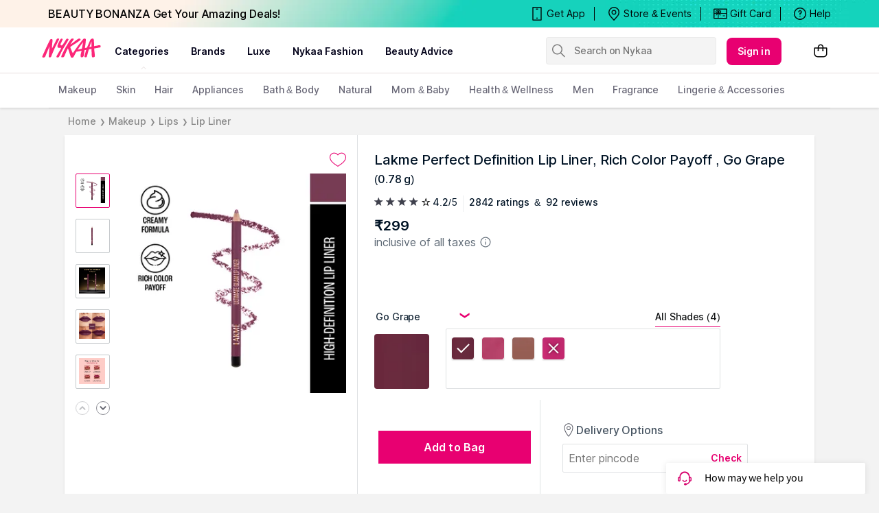

--- FILE ---
content_type: application/javascript
request_url: https://asset.nykaa.com/dstatic/3352.c7bd1e63bd.chunk.js
body_size: 6816
content:
"use strict";(self.__LOADABLE_LOADED_CHUNKS__=self.__LOADABLE_LOADED_CHUNKS__||[]).push([[3352],{99266:(e,t,a)=>{a.d(t,{Cb:()=>d,Dd:()=>o,Gl:()=>r,Hs:()=>_,Ki:()=>l,Mq:()=>n,Tv:()=>s,Tw:()=>p,WIDTHS:()=>c,ZP:()=>i});const i={STORE:"nykaa",PAGE_PREFIX:"other"};var r;!function(e){e.SIZE="Size",e.SHADE="Shade",e.SIMPLE="Simple",e.BUNDLE="Bundle"}(r||(r={}));const o={SHADE:"shade",WEIGHT_CONFIGURE:"weight_configure",SIZE:"size"},n="productWidget",_="pdp",s={DYNAMIC_HTML:"DYNAMIC_HTML",STATIC_HTML:"STATIC_HTML"},p={URL_REDIRECTION:"url_redirection",PHONE:"phone"},l="button_widget",c={min:1e3,max:1200},d={TABBED:"tabbed"}},6861:(e,t,a)=>{a.d(t,{Z:()=>i});const i={COLUMN_GRID:"COLUMN_GRID",BANNER:"BANNER",BANNER_V2:"BANNER_V2",IMAGE:"IMAGE",TEXT_ONLY:"TEXT_ONLY",TEXT_GRID:"TEXT_GRID",CAROUSEL_CHILD:"CAROUSEL_CHILD",CAROUSEL:"CAROUSEL",SLIDING_WIDGET:"SLIDING_WIDGET",SEO_DATA:"SEO_DATA",IN_FOCUS:"IN_FOCUS",APP_CONFIG:"APP_CONFIG",FITCODE_PROFILE:"FITCODE_PROFILE",BUTTON_GRID:"BUTTON_GRID",BUTTON:"BUTTON",SLIDING_WIDGET_V2:"SLIDING_WIDGET_V2",COLUMN_GRID_V2:"COLUMN_GRID_V2",CAROUSEL_V2:"CAROUSEL_V2",SECTION:"SECTION",RECOMMENDATION_WIDGET:"RECOMMENDATION_WIDGET",PRODUCT_WIDGET:"PRODUCT_WIDGET",PRODUCT_WIDGET_V2_CHILD:"PRODUCT_WIDGET_V2_CHILD",STORY:"STORY",PRODUCT_WIDGET_V2:"PRODUCT_WIDGET_V2",VIDEO:"VIDEO",LIST_VIEW_CHILD:"LIST_VIEW_CHILD",LIST_VIEW_WIDGET:"LIST_VIEW_WIDGET",PRODUCT_WIDGET_V3:"PRODUCT_WIDGET_V3",PRODUCT_WIDGET_V3_CHILD:"PRODUCT_WIDGET_V3_CHILD"}},80070:(e,t,a)=>{a.d(t,{BB:()=>o,Jn:()=>p,Mh:()=>T,NO:()=>y,Ne:()=>m,P9:()=>c,RW:()=>h,St:()=>b,Td:()=>s,bV:()=>l,dP:()=>D,iR:()=>_,jQ:()=>g,kJ:()=>d,l4:()=>u,pb:()=>k});var i=a(99266),r=a(6861);const o=(e,t,a,r,o)=>{const{namespace0:n,pageData2:_,namespace1:s,position1:p,namespace2:l,transaction_id:c,brand_ids:d}=e,g=function(){let e,t=arguments.length>0&&void 0!==arguments[0]?arguments[0]:["-1"];try{e=t.join(";")}catch(t){e="-1"}return e}(d);return[a||i.ZP.STORE,r||i.ZP.PAGE_PREFIX,n||"",_||"",s||"",t||"",p||"",l||"",g||"-1",o?i.Ki:c||""].join(":")},n=e=>{const t=[];return Object.keys(e).forEach((a=>{t.push(`${a}=${e[a]}`)})),t.join("&")},_=function(){let e=arguments.length>0&&void 0!==arguments[0]?arguments[0]:"",t=arguments.length>1?arguments[1]:void 0,a=arguments.length>2&&void 0!==arguments[2]?arguments[2]:"";const i=e.indexOf("?")>-1;let r={intcmp:t};return a&&(r=Object.assign(Object.assign({},r),{pagesource:a})),i?`${e}&${n(r)}`:`${e}?${n(r)}`},s=e=>{const t=Number(e);if(Number.isNaN(t))return 0;const a=Math.round(t);return a<0?0:a>100?100:a},p=e=>{let t="";return e&&(t=e[0].url||""),t},l=function(){let e=arguments.length>0&&void 0!==arguments[0]?arguments[0]:"";if(e)switch(e.toLowerCase()){case i.Dd.SHADE.toLowerCase():return i.Gl.SHADE;case i.Dd.WEIGHT_CONFIGURE.toLowerCase():case i.Dd.SIZE.toLowerCase():return i.Gl.SIZE;default:return""}return""},c=e=>{switch(e){case"shade":return"Shade";case"weight_configure":return"Size";default:return" "}},d=e=>{let t=Object.assign({},e);return Array.isArray(e)&&([t]=e),t},g=e=>{const{namespace0:t,namespace1:a}=e;return`${i.Mq}:${t}:${a}`},u=e=>{const t=e.split("/"),a=`${t[0]}//${t[2]}/`;return e.replace(a,"")},m=function(){let e,t,a,i=arguments.length>0&&void 0!==arguments[0]?arguments[0]:"";try{const r=JSON.parse(i)||{},{height:o="100vh",width:n="100%",className:_=""}=r||{};e=o,t=n,a=_}catch(i){e="100vh",t="100%",a=""}return{height:e,width:t,className:a}},b=function(){let e=arguments.length>0&&void 0!==arguments[0]?arguments[0]:"";try{if(e=e.trim(),!e)return"";e=e.replace(/<script/g,"%%%script%%%"),e=e.replace(/script>/g,"&&&script&&&")}catch(t){e=""}return e},k=function(){let e=arguments.length>0&&void 0!==arguments[0]?arguments[0]:"";try{let t=e.toString();return""!==t&&t||(t="-1"),t.split(",")}catch(e){return["-1"]}},y=e=>{let t;try{t=Math.trunc(e)}catch(a){t=e}return t},h=e=>{let t="";try{const a={dn_widget_id:e.wid,dn_inventory_id:e.inventoryId,dn_inventory_name:e.inventoryName,dn_page_type:e.trackingData.namespace0,dn_page_section:e.trackingData.namespace1,dn_page_data:e.trackingData.pageData2,dn_widget_type:e.wtype,dn_parent_widget_type:e.pwType};t=JSON.stringify(a)}catch(e){t=""}return t},T=function(){let e=arguments.length>0&&void 0!==arguments[0]?arguments[0]:"";try{return e&&e.indexOf("V2")>-1||[r.Z.LIST_VIEW_WIDGET,r.Z.STORY].indexOf(e)>-1?"v2":"v1"}catch(e){return"v1"}},D=(e,t)=>{const{max:a}=i.WIDTHS,r=a/t;try{switch(Boolean(r)){case r<=360:return e[360].url;case r>360&&r<=480:return e[480].url;case r>480&&r<=720:return e[720].url;default:return e.infinite.url}}catch(e){return""}}},3352:(e,t,a)=>{a.d(t,{Z:()=>u});const i="primary",r=e=>{const t=[],a=[],i=[];e.forEach(((e,r)=>{e.params&&"yes"===e.params.randomize?(a.push(e),i.push(r)):t.push(e)}));let r,o,n=a.length;for(;0!==n;)o=Math.floor(Math.random()*n),n-=1,r=a[n],a[n]=a[o],a[o]=r;return i.forEach(((e,i)=>{a[i]&&t.splice(e,0,a[i])})),t};var o=a(6861),n=a(99266),_=a(92335),s=a(80070);const p=e=>{if(!e)return{};const{isDesktop:t,parameters:a,positionInParent:i,trackingData:r,transaction_id:o,store:n,pagePrefix:_,tracking_metadata:p,previewMode:l,pwType:c,wtype:d,cwType:g}=e,u=c||d,m=Object.assign({},r),{tile_id:b,categories:k,brands:y,brand_ids:h}=void 0===a?e:a;return m.namespace2=b,m.position2=i,m.transaction_id=o,m.categories=k,m.wtype=u||"",m.wtype_version=(0,s.Mh)(u)||"v1",m.brand_ids=(0,s.pb)(y||h),m.dn_tracking_metadata=p?JSON.stringify(p):"",{id:e.wid||e.id,widgetType:e.wtype,positionInParent:e.positionInParent,inventoryName:e.inventoryName,params:{},children:[],inheritParams:{},trackingData:m,isDesktop:!!t,store:n,pagePrefix:_,previewMode:l,pwType:c,cwType:g}};function l(e){return{header:{image:e.header_image?e.header_image:"",imageAdType:e.header_image_ad_type?e.header_image_ad_type:"",aspectRatio:e.header_image_aspect_ratio?e.header_image_aspect_ratio:null,appLinkType:e.header_app_link_type?e.header_app_link_type:"",appLinkData:e.header_app_link_data?e.header_app_link_data:"",webActionType:e.header_web_action_type?e.header_web_action_type:"",webActionUrl:e.header_web_action_url?e.header_web_action_url:""},main:{image:e.widget_background_image?e.widget_background_image:"",imageAdType:e.widget_background_image_ad_type?e.widget_background_image_ad_type:"",aspectRatio:e.widget_background_aspect_ratio?e.widget_background_aspect_ratio:null},footer:{image:e.footer_image?e.footer_image:"",imageAdType:e.footer_image_ad_type?e.footer_image_ad_type:"",aspectRatio:e.footer_image_aspect_ratio?e.footer_image_aspect_ratio:null,appLinkType:e.footer_app_link_type?e.footer_app_link_type:"",appLinkData:e.footer_app_link_data?e.footer_app_link_data:"",webActionType:e.footer_web_action_type?e.footer_web_action_type:"",webActionUrl:e.footer_web_action_url?e.footer_web_action_url:""}}}const c=(e,t,a,i)=>{const{wtype:r}=t,o=e.button_web_action_url||"",n=(0,s.BB)(t,r,a,i,!0),_=(0,s.iR)(o,n),p=t;return delete p.position2,{buttonTitle:e.button_title||"",buttonAppLinkType:e.button_app_link_type||"",buttonAppLinkData:e.button_app_link_data||"",buttonWebActionType:e.button_web_action_type||"",buttonWebActionUrl:o,buttonTrackingData:p,buttonTrackingUrl:_}},d=function(e,t,a,i){let r=arguments.length>4&&void 0!==arguments[4]&&arguments[4];const{wtype:d}=e,g=Object.assign(Object.assign(Object.assign({},e),t),{store:a,pagePrefix:i,previewMode:r}),u=d;let m={};const b=(0,s.RW)(e);switch(u){case o.Z.BANNER:m=(e=>{const t=p(e),{parameters:a,store:i,pagePrefix:r,pwType:o}=e||{},{trackingData:n}=t,{tile_id:_,web_action_url:l,app_link_type:c,app_link_data:d}=a,g=(0,s.BB)(n,o,i,r);return t.params={url:(0,s.iR)(l,g),title:a.title_plain,discountTitle:a.title_discount,description:a.description,subDescription:a.sub_description,titleOrder:a.title_order,actionType:a.web_action_type,trackingParameters:_,section:a.section,randomize:a.randomize,youtubeVideoViews:a.youtube_video_views,youtubeVideoLikes:a.youtube_video_likes,appLinkData:d,appLinkType:c},t.inheritParams={url:l},t})(g);break;case o.Z.COLUMN_GRID:m=(e=>{const t=p(e),{isDesktop:a}=t,{parameters:i}=e||{};return t.params={theme:i.theme,title:i.title,imageUrl:a&&i.desktop_image_url||i.mweb_image_url,isFullWidth:i.is_full_width&&"true"===i.is_full_width,viewAllUrl:i.web_view_all_url,subTitle:i.sub_title,columnsInRow:a?i.no_of_cols_desktop:i.no_of_cols,titleAlign:a?i.title_align_desktop:i.title_align,backGroundColor:i.background_color},t.inheritParams={textAreaOpacity:i.text_area_opacity,textPosition:i.text_area_position,columnsInRow:a?i.no_of_cols_desktop:i.no_of_cols},t})(g);break;case o.Z.IMAGE:m=(e=>{const t=p(e),{isDesktop:a}=t,{source:i,parameters:r={},url:o=""}=e||{};return t.params={altText:r.alt_text,src:a?i.Web||i.Mobile:i.Mobile||i.Web,aspectRatio:a?i.Web_aspect_ratio||i.Mobile_aspect_ratio:i.Mobile_aspect_ratio||i.Web_aspect_ratio,url:o},t})(g);break;case o.Z.TEXT_GRID:m=(e=>{const t=p(e),{parameters:a}=e||{};return t.params={theme:a.theme,title:a.title,titleAlign:a.title_align},t})(g);break;case o.Z.TEXT_ONLY:m=(e=>{const t=p(e),{parameters:a}=e||{},{app_link_type:i,app_link_data:r,description:o,title:n,web_action_url:_}=a;return t.params={appLinkType:i,appLinkData:r,title:n,webActionUrl:_,description:o},t})(g);break;case o.Z.CAROUSEL:m=(e=>{const t=p(e),{parameters:a}=e||{};return t.params={title:a.title,aspectRatio:a.aspect_ratio,delayTimer:a.delay_timer?Number(a.delay_timer):0,childBkgColor:a.child_bkg_color},t})(g);break;case o.Z.CAROUSEL_CHILD:m=(e=>{const t=p(e),{parameters:a,pwType:i,store:r,pagePrefix:o}=e||{},{trackingData:n}=t,{app_link_type:_,app_link_data:l,tile_id:c,web_action_url:d}=a,g=(0,s.BB)(n,i,r,o);return t.params={appLinkType:_,appLinkData:l,url:(0,s.iR)(d,g),title:a.banner_title,section:a.section,actionType:a.web_action_type,delayTimer:a.delay_timer,randomize:a.randomize,filterData:a.filter_data,tileId:a.tile_id,segments:a.segments,offerData:a.offer_data,brandId:a.brand_id,fundingType:a.funding_type,brands:a.brands,trackingParams:g,trackingParameters:c},t.inheritParams={url:d},t})(g);break;case o.Z.SLIDING_WIDGET:m=(e=>{const t=p(e),{isDesktop:a}=t,{parameters:i}=e||{};let r=a&&i.child_width_desktop?i.child_width_desktop:i.child_width;return r||(r=a?"33.33":"50"),t.params={title:i.title,titleAlign:a&&i.title_align_desktop?i.title_align_desktop:i.title_align,textAreaPosition:i.text_area_position,childWidth:r,scrollbar:a&&i.scrollbar_desktop?i.scrollbar_desktop:i.scrollbar,bkgColor:i.bkg_color,columnsInRow:Math.floor(100/Number(r))},t.inheritParams={textAreaOpacity:i.text_area_opacity,textPosition:i.text_area_position,childWidth:r,columnsInRow:Math.floor(100/Number(r))},t})(g);break;case o.Z.SEO_DATA:m=(e=>{const t=p(e),{parameters:a}=e||{};return t.params={title:a.title,description:a.description,keywords:a.keywords,canonical:a.canonical,deindexing:a.deindexing||""},t})(g);break;case o.Z.IN_FOCUS:m=(e=>{const t=p(e),{isDesktop:a}=t,{parameters:i}=e||{};return t.params={title:i.title,titleAlign:a&&i.title_align_desktop?i.title_align_desktop:i.title_align,textAreaPosition:i.text_area_position,mwebLayout:i.mweb_layout,noOfCols:i.no_of_cols,childWidth:i.child_width,bkgColor:i.bkg_color,designVersion:i.design_version||"v1",desktopColumnsKey:i.desktop_columns_key},t.inheritParams={textAreaOpacity:i.text_area_opacity,textPosition:i.text_area_position,childWidth:i.child_width||1},t})(g);break;case o.Z.APP_CONFIG:m=(e=>{const t=p(e),{parameters:a}=e||{};return t.params={hpBkgType:a.hp_bkg_type,hpBkgColor:a.hp_bkg_color,hpBkgImageUrl:a.hp_bkg_image_url},t})(g);break;case o.Z.FITCODE_PROFILE:m=(e=>{const t=p(e),{parameters:a}=e||{},{app_link_type:i,app_link_data:r}=a;return t.params={appLinkType:i,appLinkData:r,profileSizeTitle:a.profile_size_title,profileSize:a.profile_size,profileTitle:a.profile_title,profileImage:a.profile_image,profileImageAspectRatio:a.profile_image_aspect_ratio,profileShape:a.profile_shape,profileDescription:a.profile_description,profileActionTitle:a.profile_action_title,webActionType:a.web_action_type,webActionUrl:a.web_action_url},t})(g);break;case o.Z.BUTTON_GRID:m=(e=>{const t=p(e),{parameters:a}=e||{};return t.params={title:a.title},t})(g);break;case o.Z.BUTTON:m=(e=>{const t=p(e),{parameters:a={}}=e||{},{app_link_type:i,app_link_data:r,web_action_type:o}=a;return t.params={appLinkType:i,appLinkData:r,label:a.label,titleId:a.title_id,source:a.source,opacity:a.opacity,bkgColor:a.bkg_color,titleColor:a.title_color,borderColor:a.border_color,buttonType:a.button_type,webActionUrl:a.web_action_url,webActionType:o},t})(g);break;case o.Z.SLIDING_WIDGET_V2:m=(e=>{const t=p(e),{isDesktop:a,trackingData:i,store:r,pagePrefix:o}=t,{parameters:n}=e||{};let _=a&&n.child_width_desktop?n.child_width_desktop:n.child_width;return _||(_=a?"33.33":"50"),t.params={buttonData:c(n,i,r,o),title:n.title,titleAlign:a&&n.title_align_desktop?n.title_align_desktop:n.title_align,textAreaPosition:n.text_area_position,childWidth:_,scrollbar:a&&n.scrollbar_desktop?n.scrollbar_desktop:n.scrollbar,bkgColor:n.bkg_color,appBkgType:n.app_bkg_type,appBkgColor:n.app_bkg_color,appBkgColorEnd:n.app_bkg_color_end,appBkgColorDegree:n.app_bkg_color_degree,childBkgColor:n.child_bkg_color,columnsInRow:Math.floor(100/Number(_)),childWidthDesktop:n.child_width_desktop,spacingStyle:n.spacing_style,titleStyle:n.title_style,description:n.description,descriptionStyle:n.description_style,widgetBackground:l(n),styles:n.styles},t.inheritParams={textAreaOpacity:n.text_area_opacity,textPosition:n.text_area_position,childWidth:_,columnsInRow:Math.floor(100/Number(_))},t})(g);break;case o.Z.BANNER_V2:m=(e=>{const t=p(e),{isDesktop:a}=t,{parameters:i,store:r,pagePrefix:o,pwType:_}=e||{},{tile_id:l,web_action_url:c,app_link_type:d,app_link_data:g,web_action_type:u,ad_type:m}=i,{trackingData:b}=t,k=(0,s.BB)(b,_,r,o),y=u===n.Tw.URL_REDIRECTION?(0,s.iR)(c,k):c;return t.params={appLinkType:d,appLinkData:g,trackingParams:k,adType:m||"",url:y,title:i.title,discountTitle:i.title_discount,callOut:i.callout,tagType:i.tag_type,tagText:i.tag_text,tagTimerEnd:i.tag_timer_end,timerEndText:i.timer_end_text,description:i.description,subDescription:i.sub_description,titleOrder:i.title_order,actionType:i.web_action_type,trackingParameters:l,section:i.section,randomize:i.randomize,childWidth:a&&i.child_width_desktop?i.child_width_desktop:i.child_width,bkgColor:i.bkg_color,childWidthDesktop:i.child_width_desktop,spacingStyle:i.spacing_style,titleStyle:i.title_style,descriptionStyle:i.description_style,styles:i.styles,callOut2:i.callout_2,callOut3:i.callout_3,videoAdType:i.video_ad_type,carouselTag:i.tabbed_tag||""},t.inheritParams={url:c},t})(g);break;case o.Z.COLUMN_GRID_V2:m=(e=>{const t=p(e),{isDesktop:a,trackingData:i,store:r,pagePrefix:o}=t,{parameters:n}=e||{};return t.params={buttonData:c(n,i,r,o),theme:n.theme,title:n.title,imageUrl:n.mweb_image_url,subTitle:n.sub_title,columnsInRow:a?n.no_of_cols_desktop:n.no_of_cols,titleAlign:a?n.title_align_desktop:n.title_align,description:n.description,backGroundColor:n.background_color,spacingStyle:n.spacing_style,titleStyle:n.title_style,descriptionStyle:n.description_style,styles:n.styles,bkgColor:n.bkg_color,appBkgType:n.app_bkg_type,appBkgColor:n.app_bkg_color,appBkgColorEnd:n.app_bkg_color_end,appBkgColorDegree:n.app_bkg_color_degree,childBkgColor:n.child_bkg_color,widgetBackground:l(n)},t.inheritParams={textAreaOpacity:n.text_area_opacity,textPosition:n.text_area_position,columnsInRow:a?n.no_of_cols_desktop:n.no_of_cols},t})(g);break;case o.Z.CAROUSEL_V2:m=(e=>{const t=p(e),{isDesktop:a,trackingData:i,store:r,pagePrefix:o}=t,{parameters:n}=e||{},_=a&&n.child_width_desktop?n.child_width_desktop:n.child_width;return t.params={buttonData:c(n,i,r,o),title:n.title,aspectRatio:n.aspect_ratio,delayTimer:n.delay_timer?Number(n.delay_timer):0,autoScroll:n.auto_scroll,bkgColor:n.bkg_color,appBkgType:n.app_bkg_type,appBkgColor:n.app_bkg_color,appBkgColorEnd:n.app_bkg_color_end,appBkgColorDegree:n.app_bkg_color_degree,childBkgColor:n.child_bkg_color,childWidthDesktop:n.child_width_desktop,carouselType:n.carousel_type,spacingStyle:n.spacing_style,titleStyle:n.title_style,titleAlign:a&&n.title_align_desktop?n.title_align_desktop:n.title_align,childWidth:_,description:n.description,descriptionStyle:n.description_style,positionindicatorStyle:n.position_indicator_style,positionIndicatorFlag:n.position_indicator,widgetBackground:l(n),styles:n.styles},t.inheritParams={textAreaOpacity:n.text_area_opacity,textPosition:n.text_area_position,childWidth:_},t})(g);break;case o.Z.SECTION:m=(e=>{const t=p(e),{parameters:a}=e||{};return t.params={bkgType:a.bkg_type,bkgColor:a.bkg_color,bkgImageUrl:a.bkg_image_url,bkgColorDegree:a.bkg_color_degree,spacingStyle:a.spacing_style,scrollBar:a.scrollbar,scrollbarDesktop:a.scrollbar_desktop,widgetMaxChildren:a.widget_max_children,imageHorizontalPercentage:a.image_horizontal_percentage,imageVerticalRepeat:a.image_vertical_repeat},t})(g);break;case o.Z.RECOMMENDATION_WIDGET:m=(e=>{const t=p(e),{parameters:a}=e||{};return t.params={theme:a.theme,title:a.title,recommendationType:a.recommendation_type,addToBugEnabled:a.add_to_bag_button,randomize:a.randomize},e.children.forEach(((t,i)=>{const r=t;r.positionInParent=i+1,r.parentWidgetId=e.wid,r.randomize=a.randomize})),t})(g);break;case o.Z.PRODUCT_WIDGET_V2:m=(e=>{const t=p(e),{trackingData:a,store:i,pagePrefix:r}=t,{parameters:o}=e||{},n=!("True"!==o.filters_enabled),_=!("single"!==o.filters_select_type);return t.params={buttonData:c(o,a,i,r),theme:o.theme,title:o.title,description:o.sub_title,recommendationType:o.recommendation_type,addToBugEnabled:o.add_to_bag_button,styles:o.styles,appBkgType:o.app_bkg_type,appBkgColor:o.app_bkg_color,appBkgColorEnd:o.app_bkg_color_end,appBkgColorDegree:o.app_bkg_color_degree,childBkgColor:o.child_bkg_color,filterAllDisabled:o.filter_all_disabled,randomize:o.randomize,randomiseFilterTags:o.randomise_filter_tags,isCategoryFilter:n,filterTags:o.filter_tags||[],isSingleSelect:_,widgetBackground:l(o)},e.children.forEach(((t,a)=>{const i=t;i.positionInParent=a+1,i.parentWidgetId=e.wid,i.randomize=o.randomize})),t})(g);break;case o.Z.PRODUCT_WIDGET:m=(e=>{const t=p(e),{store:a,pagePrefix:i,pwType:r,tile_id:o,web_action_url:n,parentWidgetId:_,app_link_type:l,app_link_data:c}=e||{},{trackingData:d}=t,g=(0,s.BB)(d,r,a,i);return t.params={appLinkType:l,appLinkData:c,trackingParams:g,trackingData:d,url:(0,s.iR)(n,g),title:e.title,name:e.title,inStock:e.is_saleable,id:e.id,productId:e.id,slug:e.slug,parentId:e.parent_id,rating:e.star_rating||0,offersCount:e.offer_count,dynamicTags:e.dynamic_tags,quantity:e.quantity,variantType:(0,s.P9)(e.variant_type),variantCount:e.option_count||e.pack_size,mrp:e.price,price:e.discountedPrice||e.final_price,trackingParameters:o,randomize:e.randomize,discount:(0,s.Td)(e.discount),ratingCount:e.star_rating_count,imageUrl:(0,s.Jn)(e.media),proFlag:e.pro_flag,childId:e.id,categoryIds:e.category_ids,brandIds:e.brand_ids,type:e.type,onlyWishlistButton:e.show_wishlist_button,primaryCategories:(0,s.kJ)(e.primary_categories||{}),isBackorder:!1,parentWidgetId:_,sku:e.sku,trackingMetaData:d.dn_tracking_metadata,brandName:e.brand_name},t})(g);break;case o.Z.PRODUCT_WIDGET_V2_CHILD:case o.Z.PRODUCT_WIDGET_V3_CHILD:m=(e=>{const t=p(e),{store:a,pagePrefix:i,pwType:r,tile_id:o,action_url:l,parentWidgetId:c}=e||{},{trackingData:d}=t,g=(0,s.BB)(d,r,a,i),u=(0,s.jQ)(d),m=`${g}:${n.Hs}`,b=(0,s.iR)(l,m,u),k=e&&e.discountPercent>0?e.discountPercent:0,y=(0,s.NO)(k),h={site_navigation:n.Mq,site_sub_navigation:u,interaction_location:u,add_to_cart_location:u,add_to_wishlist_location:u,remove_from_wishlist_location:u,product_view_location:u};return t.params={appLinkType:_.dG.PRODUCT,appLinkData:e.id,trackingParams:g,trackingData:d,appTrackingParams:h,url:b,title:e.title,name:e.title,name2:e.name,inStock:e.is_saleable,filterTags:e.filter_tags||[],id:e.id,productId:e.id,outsideTag:e.outside_tag||null,slug:(0,s.l4)(b),parentId:e.parent_id,rating:e.avg_rating||0,offersCount:e.offer_count,dynamicTags:e.dynamic_tags,quantity:e.quantity,variantType:(0,s.bV)(e.variant_type),variantCount:e.option_count||e.pack_size,salePrice:e.price,discountPercent:y,discountedPrice:e.discountedPrice,trackingParameters:o,discount:(0,s.Td)(e.discount),ratingCount:e.rating_count,imageUrl:e.imageUrl,proFlag:e.pro_flag,childId:e.id,categoryIds:e.category_ids,brandIds:e.brand_ids,type:e.type,randomize:e.randomize,onlyWishlistButton:e.show_wishlist_button,primaryCategories:(0,s.kJ)(e.primary_categories||{}),isBackorder:!1,parentWidgetId:c,buttonText:e.cta_text,highlights:e.highlights,highlight:new Array(e.highlight)||[],highlightImage:e.highlight_image,stickerUrl:e.sticker_url,tagText:e.tag_text,insideTag:e.inside_tag||"",brandName:e.brand_name_text,actionUrl:e.action_url,addToCartUrl:e.add_to_cart_url,message:e.message,productOptions:e.product_option,pageSource:u,sku:e.sku,price:e.discountedPrice||e.final_price,mrp:e.price,trackingMetaData:d.dn_tracking_metadata,bottomTag:e.bottom_tag,topTag:e.top_tags&&e.top_tags.length>0&&e.top_tags[0]||"",ctaType:e.cta_type,messageType:e.message_type,productOptionsType:e.product_option_type,topTagIcon:e.top_tag_icon},t})(g);break;case o.Z.STORY:m=(e=>{const t=p(e),{isDesktop:a}=t,{parameters:i}=e||{};let r=i.detail||"";const o=i.app_webview_detail||"";let _=i.js_script||"",l=i.app_webview_js_script||"";const c=i.story_widget_type||n.Tv.STATIC_HTML,d=i.dynamic_html_extra_param||"",{height:g,width:u,className:m}=(0,s.Ne)(d),b={height:g,width:u,className:m},k=!(!c||c!==n.Tv.STATIC_HTML);return!a&&r&&(r=r.replace(/target="_blank"/g,'target="_self"'),l=l.replace(/target="_blank"/g,'target="_self"')),_=k?"":(0,s.St)(_),l=k?"":(0,s.St)(l),t.params={theme:i.title||"",titleAlign:i.titleAlign||"left",html:r,appWebviewHtml:o,jsScript:_,appWebviewJsScript:l,extraStyleForDynamicHtml:b,isStaticStoryWidget:k},e.children&&e.children.forEach(((t,a)=>{const i=t;i.positionInParent=a+1,i.parentWidgetId=e.wid})),t})(g);break;case o.Z.VIDEO:m=(e=>{const t=p(e),{source:a,url:i="",columnsInRow:r,isDesktop:o}=e||{},n=r&&parseFloat(r)||1;return t.params={thumbnail:o?a.Thumbnail_Web||a.Thumbnail_Mobile:a.Thumbnail_Mobile||a.Thumbnail_Web,src:o?(0,s.dP)(a.web_presets,n)||a.Web||a.Mobile:a.Mobile||a.Web,aspectRatio:o?a.Web_aspect_ratio||a.Mobile_aspect_ratio:a.Mobile_aspect_ratio||a.Web_aspect_ratio,url:i},t})(g);break;case o.Z.LIST_VIEW_WIDGET:m=(e=>{const t=p(e),{trackingData:a,store:i,pagePrefix:r}=t,{parameters:o}=e||{};return t.params={buttonData:c(o,a,i,r),title:o.title,description:o.description,appBkgColor:o.app_bkg_color,styles:o.styles},e.children.forEach(((t,a)=>{const i=t;i.positionInParent=a+1,i.parentWidgetId=e.wid,i.randomize=o.randomize})),t.inheritParams={parentId:e.wid},t})(g);break;case o.Z.LIST_VIEW_CHILD:m=(e=>{const t=p(e),{parameters:a,store:i,pagePrefix:r,pwType:o,tile_id:n,app_link_type:_,app_link_data:l,parentId:c}=e||{},{trackingData:d}=t,g=(0,s.BB)(d,o,i,r),{web_action_url:u}=a,m=(0,s.iR)(u,g);return t.params={appLinkData:l,appLinkType:_,title:a.title,description:a.description,trackingParams:g,callOut:a.callout,tagType:a.tag_type,tagText:a.tag_text,tagTimerEnd:a.tag_timer_end,slug:(0,s.l4)(m),timerEndText:a.timer_end_text,randomize:a.randomize,unitColor:a.unit_color,unitAlpha:a.unit_alpha,trackingParameters:n,url:m,parentId:c},t})(g);break;case o.Z.PRODUCT_WIDGET_V3:m=(e=>{const t=p(e),{trackingData:a,store:i,pagePrefix:r}=t,{parameters:o}=e||{},n=!("True"!==o.filters_enabled),_=!("single"!==o.filters_select_type);return t.params={buttonData:c(o,a,i,r),theme:o.theme,title:o.title,description:o.sub_title,recommendationType:o.recommendation_type,addToBugEnabled:o.add_to_bag_button,styles:o.styles,appBkgType:o.app_bkg_type,appBkgColor:o.app_bkg_color,appBkgColorEnd:o.app_bkg_color_end,appBkgColorDegree:o.app_bkg_color_degree,childBkgColor:o.child_bkg_color,filterAllDisabled:o.filter_all_disabled,randomize:o.randomize,randomiseFilterTags:o.randomise_filter_tags,isCategoryFilter:n,filterTags:o.filter_tags||[],isSingleSelect:_,widgetBackground:l(o)},e.children.forEach(((t,a)=>{const i=t;i.positionInParent=a+1,i.parentWidgetId=e.wid,i.randomize=o.randomize})),t})(g);break;default:return{}}if(t){const{params:e}=m;m.params=Object.assign(Object.assign({},e),t)}return m.devModeData=b,m},g=function(e){let t=arguments.length>1&&void 0!==arguments[1]?arguments[1]:{},a=arguments.length>2?arguments[2]:void 0,_=arguments.length>3?arguments[3]:void 0,s=arguments.length>4&&void 0!==arguments[4]&&arguments[4];const p=d(e,t,a,_,s),{children:l,inventoryName:c,trackingData:u,inventoryId:m}=e,{inheritParams:b,widgetType:k}=p,y=l&&l.map((e=>{const i=Object.assign(Object.assign({},e),{inventoryName:c,inventoryId:m,trackingData:u,pwType:k,wtype:k===o.Z.PRODUCT_WIDGET_V2||k===o.Z.PRODUCT_WIDGET_V3?`${k}_CHILD`:e.wtype});return i.children?g(Object.assign(Object.assign({},i),{cwType:i.children[0]&&i.children[0].wtype}),Object.assign(Object.assign({},b),t),a,_,s):d(i,Object.assign(Object.assign({},b),t),a,_,s)}));p.children=(e=>{if(!e)return[];if(e.length>1&&e[0]&&e[0].params&&void 0===e[0].params.randomize)return e;let t=[],a=[],o=[];return e.forEach((e=>{switch(e.params&&e.params.section||i){case i:t.push(e);break;case"secondary":a.push(e);break;default:o.push(e)}})),t=r(t),a=r(a),o=r(o),(e=>e.map(((e,t)=>{const a=e,i={position2:t+1};return a.trackingData=Object.assign(Object.assign({},e.trackingData),i),a})))([...t,...a,...o])})(y);try{p&&p.widgetType===o.Z.CAROUSEL_V2&&p.params&&p.params.carouselType===n.Cb.TABBED&&(p.params.carouselTags=p.children&&p.children.map((e=>e.params&&e.params.carouselTag||""))||[])}catch(e){}return Array.isArray(p.children)&&p.children.find((e=>"LOTTIE"===e.cwType))&&(p.children=p.children.filter((e=>"LOTTIE"!==e.cwType))),p},u=function(e,t){let a=arguments.length>2&&void 0!==arguments[2]?arguments[2]:n.ZP.STORE,i=arguments.length>3&&void 0!==arguments[3]?arguments[3]:n.ZP.PAGE_PREFIX,r=arguments.length>4&&void 0!==arguments[4]?arguments[4]:0,o=arguments.length>5&&void 0!==arguments[5]&&arguments[5];if(!e||e.length<1)return[];const _=e.map((e=>function(e,t,a,i){let r=arguments.length>4&&void 0!==arguments[4]?arguments[4]:0,o=arguments.length>5&&void 0!==arguments[5]&&arguments[5];const{widget_data:n,inventory_name:_,inventory_page_section:s,position:p,inventory_id:l,inventory_page_type:c,inventory_page_data:d,inventory_lang:u,api_page_data:m,visibility:b,personalization:k,isDataPersonalized:y}=e;n.inventoryName=_,n.inventoryId=l;const h={namespace0:c,namespace1:s,lang:u||"en",position1:p+r,pageData1:m||"",pageData2:d||""};return n.trackingData=h,n.parameters&&!0===n.parameters.is_top_banner?{inventoryName:_,inventoryId:l,inventoryPageType:c,inventoryPageSection:s,inventoryPageData:d,apiPageData:m,visibility:b,position:p+r,personalization:!1,isDataPersonalized:y,pagePrefix:i,widgetData:{}}:{inventoryName:_,inventoryId:l,inventoryPageType:c,inventoryPageSection:s,inventoryPageData:d,apiPageData:m,visibility:b,position:p+r,personalization:k,isDataPersonalized:y,pagePrefix:i,widgetData:g(n,{isDesktop:t},a,i,o)}}(e,t,a,i,r,o)));return{widgets:_,styles:{}}}},92335:(e,t,a)=>{a.d(t,{Tw:()=>i,dG:()=>r,qW:()=>o});const i={URL_REDIRECTION:"url_redirection",PHONE:"phone"},r={CATEGORY:"category",PRODUCT:"product_id",LANDING:"landing_page",BRAND:"brand",DEEPLINK:"deeplink",CTA_CALLBACKS_SHADE:"cta_shade",CTA_CALLBACKS_SIZE:"cta_size"},o="post_order"}}]);

--- FILE ---
content_type: application/javascript
request_url: https://asset.nykaa.com/dstatic/product.atf.897b935b89.chunk.js
body_size: 6171
content:
"use strict";(self.__LOADABLE_LOADED_CHUNKS__=self.__LOADABLE_LOADED_CHUNKS__||[]).push([[5022],{82826:(e,t,n)=>{n.d(t,{Z:()=>f});var r=n(67294),i=n(57787),l=n(72618);const a=l.z.div`
  height: 153px;
  ${e=>{let{theme:t}=e;return`\n    margin-top: ${t.spacing.spacing20};\n  `}};
  overflow: hidden;
`,o=l.z.div`
  display: flex;
`,s=l.z.div`
  position: relative;
  ${e=>{let{width:t,height:n,theme:r}=e;return`\n    width: ${t};\n    height: ${n};\n    margin-right: ${r.spacing.spacing40};\n    background: ${r.colors.surface20};\n    border-radius: ${r.borders.radius30};\n  `}}
`,d=l.z.div`
  display: flex;
  overflow-x: hidden;
`,c=e=>{let{width:t=i.TT,height:n=i.z1}=e;return r.createElement(a,null,r.createElement(d,null,r.createElement(o,null,r.createElement(s,{width:t,height:n}),r.createElement(s,{width:t,height:n}),r.createElement(s,{width:t,height:n}),r.createElement(s,{width:t,height:n}),r.createElement(s,{width:t,height:n}))))};var u=n(86858);const p=l.z.div`
    display: flex;
    height: 24px;
    ${e=>{let{theme:t}=e;return`\n      margin-bottom: ${t.spacing.spacing20};\n    `}};
`,h=l.z.div`
    display: flex;
    gap: 4px;
    flex-direction: column;
`,g=l.z.div`
    margin-left: auto;
    width: 75px;
    height: 24px;
    ${e=>{let{theme:t}=e;return`\n      margin-right: ${t.spacing.spacing0};\n      background: ${t.colors.surface20};\n    `}};
`,m=l.z.div`
    ${e=>{let{width:t,height:n,theme:r}=e;return`\n        width: ${t};\n        height: ${n};\n        background: ${r.colors.surface20};\n  `}}
`,v=()=>r.createElement(u.W2,null,r.createElement(p,null,r.createElement(m,{width:"200px",height:"24px"}),r.createElement(g,null)),r.createElement(h,null,r.createElement(m,{width:"362px",height:"16px"}),r.createElement(m,{width:"362px",height:"16px"}))),f=e=>{let{width:t=i.TT,height:n=i.z1}=e;return r.createElement(r.Fragment,null,r.createElement(v,null),r.createElement(c,{width:t,height:n}))}},57787:(e,t,n)=>{n.d(t,{F$:()=>o,TT:()=>l,qT:()=>s,z1:()=>a});var r=n(93210),i=n(77907);const l="300px",a="142px",o="close",s={InlineTitle:{style:{color:(0,i.oo)(r.Z.textPrimary,.92)}},Title:{style:{color:(0,i.oo)(r.Z.textPrimary,.92)}}}},86858:(e,t,n)=>{n.d(t,{Dx:()=>l,K_:()=>d,W2:()=>a,a1:()=>o,aV:()=>c,ck:()=>u,h4:()=>s});var r=n(72618),i=n(77907);const l=r.z.title`
  display: flex;
  justify-content: space-between;
  ${e=>{let{theme:t}=e;return t.typography.titleSmall}};
  color: ${e=>{let{theme:t}=e;return(0,i.oo)(t.colors.textPrimary,.92)}};
`,a=r.z.div`
  display: flex;
  flex-direction: column;
  padding: ${e=>{let{theme:{spacing:t}}=e;return`${t.spacing60} ${t.spacing0}`}};
`,o=r.z.div`
  margin-left: ${e=>{let{theme:t}=e;return t.spacing.spacing20}};
  display: flex;
  align-items: center;
  svg path { 
    fill: ${e=>{let{theme:t}=e;return t.colors.primary}};
  }
`,s=r.z.header`
  display: flex;
  margin-bottom: ${e=>{let{theme:t}=e;return t.spacing.spacing20}};
`,d=r.z.div`
  cursor: pointer;
  margin-left: auto;
  margin-right: ${e=>{let{theme:t}=e;return t.spacing.spacing0}};
  display: flex;
  align-items: center;
  justify-content: center;
  ${e=>{let{theme:t}=e;return t.typography.subTitleMedium}};
  color: ${e=>{let{theme:t}=e;return t.colors.primary}};
`;d.displayName="HowToCTA";const c=r.z.ul``,u=r.z.li`
  ${e=>{let{theme:t}=e;return t.typography.bodySmall}};
  color: ${e=>{let{theme:t}=e;return t.colors.textSecondary}};
  margin-top: ${e=>{let{theme:t}=e;return t.spacing.spacing20}};
  &::before {
    content: '•';
    color: ${e=>{let{theme:t}=e;return t.colors.primary}};
    margin-right: ${e=>{let{theme:t}=e;return t.spacing.spacing40}};
  }
`},30499:(e,t,n)=>{n.d(t,{Z:()=>r});const r=(0,n(40684).default)({resolved:{},chunkName:()=>"international.firstvisit",isReady(e){const t=this.resolve(e);return!0===this.resolved[t]&&!!n.m[t]},importAsync:()=>n.e(4181).then(n.bind(n,58226)),requireAsync(e){const t=this.resolve(e);return this.resolved[t]=!1,this.importAsync(e).then((e=>(this.resolved[t]=!0,e)))},requireSync(e){const t=this.resolve(e);return n(t)},resolve:()=>58226})},25585:(e,t,n)=>{n.d(t,{Z:()=>r});const r=(0,n(40684).default)({resolved:{},chunkName:()=>"product.banners",isReady(e){const t=this.resolve(e);return!0===this.resolved[t]&&!!n.m[t]},importAsync:()=>n.e(5729).then(n.bind(n,51458)),requireAsync(e){const t=this.resolve(e);return this.resolved[t]=!1,this.importAsync(e).then((e=>(this.resolved[t]=!0,e)))},requireSync(e){const t=this.resolve(e);return n(t)},resolve:()=>51458})},39798:(e,t,n)=>{n.d(t,{Z:()=>r});const r=(0,n(40684).default)({resolved:{},chunkName:()=>"inline.priceReveal",isReady(e){const t=this.resolve(e);return!0===this.resolved[t]&&!!n.m[t]},importAsync:()=>Promise.all([n.e(7959),n.e(10),n.e(8848)]).then(n.bind(n,96837)),requireAsync(e){const t=this.resolve(e);return this.resolved[t]=!1,this.importAsync(e).then((e=>(this.resolved[t]=!0,e)))},requireSync(e){const t=this.resolve(e);return n(t)},resolve:()=>96837})},2796:(e,t,n)=>{n.d(t,{Z:()=>r});const r=(0,n(40684).default)({resolved:{},chunkName:()=>"product.pricrvl",isReady(e){const t=this.resolve(e);return!0===this.resolved[t]&&!!n.m[t]},importAsync:()=>Promise.all([n.e(10),n.e(9451)]).then(n.bind(n,43742)),requireAsync(e){const t=this.resolve(e);return this.resolved[t]=!1,this.importAsync(e).then((e=>(this.resolved[t]=!0,e)))},requireSync(e){const t=this.resolve(e);return n(t)},resolve:()=>43742})},33168:(e,t,n)=>{n.r(t),n.d(t,{default:()=>Ye});var r=n(14010),i=n(56710),l=n(26700),a=n(98360),o=n(20948),s=n(73039),d=n(87150),c=n(68714),u=n(67294),p=n(16550),h=n(66665),g=n(52019),m=n(83794),v=n(79811),f=n(38951),y=n(4871),x=n(17389),b=n(38303),j=n(84700),w=n(49384),$=n(36409),P=n(64889),E=n(83707),C=n(27032),Z=n(14602),k=n(85647),S=n(39448),B=n(52631),A=n(10919),I=n(33788),R=n(11671),T=n(13288),z=n(78979),O=n(77907),L=n(87077);const D=g.Z.button`
  ${e=>{let{theme:t}=e;return t.typography.buttonMedium}};
  margin-left: ${e=>{let{theme:t}=e;return t.spacing.spacing60}};
  color: ${e=>{let{theme:t}=e;return t.colors.primary}};
  border: none;
  cursor: pointer;
  text-transform: capitalize;
`,q=e=>{let{title:t,handleClick:n}=e;return(0,L.jsx)(D,{onClick:n},t)},_=g.Z.div`
  background-color: ${e=>{let{theme:t}=e;return(0,O.oo)(t.colors.state,.12)}};
  border-radius: ${e=>{let{theme:t}=e;return t.borders.radius10}};
  color: ${e=>{let{theme:t}=e;return(0,O.oo)(t.colors.textPrimary,.92)}};
  padding: ${e=>{let{theme:t}=e;return t.spacing.spacing40}}
    ${e=>{let{theme:t}=e;return t.spacing.spacing80}};
  margin-top: ${e=>{let{theme:t}=e;return t.spacing.spacing40}};
  margin-bottom: ${e=>{let{theme:t}=e;return t.spacing.spacing60}};
  line-height: 1.4;
  max-width: 92%;
`,N=g.Z.div`
  ${e=>{let{theme:t}=e;return t.typography.bodyMedium}};
  padding-left: ${e=>{let{theme:t}=e;return t.spacing.spacing60}};
  position: relative;
  margin-bottom: ${e=>{let{theme:t}=e;return t.spacing.spacing20}};
  &::before {
    content: '•';
    padding-right: ${e=>{let{theme:t}=e;return t.spacing.spacing40}};
    position: absolute;
    left: 0;
  }
`,U=g.Z.div`
  height: 40px;
  width: 100%;
  background: transparent;
  margin-top: ${e=>{let{theme:t}=e;return t.spacing.spacing40}};
  margin-bottom: ${e=>{let{theme:t}=e;return t.spacing.spacing60}};
`,M=()=>{const e=(0,i.I0)(),[t,n]=(0,u.useState)(1),[r,l]=(0,u.useState)("View more offers"),a=(0,i.v9)((e=>e.auth)),o=(0,i.v9)((e=>(0,c.GH)(e)))||[],s=(0,i.v9)((e=>(0,c.uJ)(e)))||"",{user:p,dataFetched:h}=a,{email:g,groupId:m,isLoyal:v=!1}=p;(0,u.useEffect)((()=>{window.requestIdleCallback((async()=>{if(h){const t=B.n6.D_SITE,n=B.lz.NYKAA,r={productId:s,customerGroupId:parseInt(m)||0,isLoyal:v,domain:n,deviceType:t,fetchUniversalOffers:!0};e((0,d.Gg)(r))}}))}),[s,g,v,m,h,e]);var f;return o&&o.length>0?(0,L.jsx)(_,{id:w.y0},1===t?(0,L.jsx)(N,null,null===(f=o[0])||void 0===f?void 0:f.description):null==o?void 0:o.map((e=>(0,L.jsx)(N,{key:e.id},null==e?void 0:e.description))),o.length>1&&(0,L.jsx)(q,{title:r,handleClick:()=>{1===t?(n(o.length),l("View less")):(n(1),l("View more offers"))}})):(0,L.jsx)(U,null)};var V=n(2796);const F=(0,i.$j)((e=>{const{remoteConfig:t}=e;return{priceRevealConfig:t.configs.priceReveal}}))((function(e){let{priceRevealConfig:t}=e;if(t){const{data:e,productEligibilityActive:n}=t;if(n&&e)return(0,L.jsx)(V.Z,null)}return null}));var K=n(34616),W=n.n(K),X=n(72618),G=n(87718),H=n(60086),J=n(82826),Q=n(57787);const Y=(0,X.z)(H.Z)`
  height: 109px;
`,ee=W()((()=>Promise.all([n.e(7959),n.e(1294),n.e(6980)]).then(n.bind(n,43567))),{fallback:(0,L.jsx)(J.Z,{width:Q.TT,height:Q.z1})}),te=()=>(0,L.jsx)(G.Z,{render:ee,loading:()=>(0,L.jsx)(Y,null)});var ne=n(15017),re=n(39798);const ie=(0,i.$j)((e=>{const{remoteConfig:t}=e;return{inlinePRConfig:t.configs.pdPriceReveal}}))((function(e){let{inlinePRConfig:t}=e;if(t){const{isActive:e}=t;if(e)return(0,L.jsx)(re.Z,null)}return null})),le=g.Z.div`
  margin-top: ${e=>{let{theme:t}=e;return t.spacing.spacing60}};
  padding: ${e=>{let{theme:t}=e;return t.spacing.spacing60}};
  margin-bottom: ${e=>{let{theme:t}=e;return t.spacing.spacing60}};
  background: ${e=>{let{theme:t}=e;return t.colors.white}};
`,ae=g.Z.div`
  ${e=>{let{theme:t}=e;return t.typography.bodyLarge}};
  padding-bottom: ${e=>{let{theme:t}=e;return t.spacing.spacing60}};
  ${e=>{let{theme:t}=e;return t.spacing.spacing40}} 0;
  color: ${e=>{let{theme:t}=e;return t.colors.textSecondary}};
  display: contents;
`,oe=g.Z.h1`
  ${e=>{let{theme:t}=e;return t.typography.type201}};
  margin: 0;
  color: ${e=>{let{theme:t}=e;return t.colors.textPrimary}};
  padding-bottom: ${e=>{let{theme:t}=e;return t.spacing.spacing20}};
  @media (min-width: 768px) and (max-width: 1024px) {
    ${e=>{let{theme:t}=e;return t.typography.type142}};
    line-height: unset;
  }
`,se=g.Z.span`
  ${e=>{let{theme:t}=e;return t.typography.subTitleLarge}};
  display: block;
  margin: 0;
  margin-top: ${e=>{let{theme:t}=e;return t.spacing.spacing20}};
  @media (min-width: 768px) and (max-width: 1024px) {
    ${e=>{let{theme:t}=e;return t.typography.type142}};
    line-height: unset;
  }
`,de=g.Z.div`
  margin-left: ${e=>{let{theme:t}=e;return t.spacing.spacing60}};
`,ce=g.Z.div`
  margin-bottom: -${e=>{let{theme:t}=e;return t.spacing.spacing60}};
  div {
    display: inline-flex !important;
  }
`,ue=g.Z.div`
  display: block;
  padding-bottom: ${e=>{let{theme:t}=e;return t.spacing.spacing80}};
`,pe=g.Z.div`
  position: absolute;
  cursor: pointer;
  display: inline-block;
  margin-left: ${e=>{let{theme:t}=e;return t.spacing.spacing20}};
  margin-top: ${e=>{let{theme:t}=e;return t.spacing.spacing10}};
  &:hover {
    .${e=>{let{contentClass:t}=e;return t}} {
      visibility: visible;
      left: -70px;
      bottom: 30px;
    }
  }
  svg {
    path {
      fill: ${e=>{let{theme:t}=e;return t.colors.textSecondary}};
    }
  }
`,he=g.Z.img`
  height: 18px;
`,ge=e=>{let{handleShowCAB:t}=e;const n=(0,i.v9)((e=>(0,c.dm)(e))),r=(0,i.v9)((e=>{var t;return(null===(t=e.remoteConfig.switches)||void 0===t?void 0:t.isMultiMrpEnabled)||!1})),l=(0,ne.Z)(),a=(null==n?void 0:n.secondaryTag)||"",o=(0,i.v9)((e=>{var t;return null===(t=e.remoteConfig.switches)||void 0===t?void 0:t.secondaryTagEnabledPDP})),{name:s,packSize:d,offerPrice:u,discount:p,mrp:h,productType:g="",multiMrp:m}=n||{};return(0,L.jsx)(le,null,(0,L.jsx)(de,null,(0,L.jsx)(oe,null,s,d&&!(0,A.zX)(g)&&(0,L.jsx)(se,null,"(",d,")")),o&&a&&(0,L.jsx)(he,{src:a}),(0,L.jsx)(I.Z,null),(0,L.jsx)(ce,null,(0,L.jsx)(Z.Z,{mrp:h,price:u,discount:p,size:B.KR.MEDIUM})),(0,L.jsx)(ue,{contentClass:"taxInfo"},(0,L.jsx)(ae,null,w.IR),r&&m&&(null==m?void 0:m.enabled)&&m.description&&(0,L.jsx)(pe,{contentClass:"taxInfo"},(0,L.jsx)(S.Z,{size:"20px"}),(0,L.jsx)(k.Z,{message:m.description||"",contentClass:"taxInfo"}))),(0,L.jsx)(ie,null),l&&(0,L.jsx)(te,null),(0,L.jsx)(M,null),(0,L.jsx)(F,null),(0,L.jsx)(T.Z,null),(0,L.jsx)(z.Z,{handleShowCAB:t})),(0,L.jsx)(R.Z,null))};var me=n(13669),ve=n(94809);const fe=(0,ve.default)(H.Z,{target:"e15n5ddp0"})({name:"i9ppjq",styles:"height:388px;"}),ye=W()((()=>Promise.all([n.e(4737),n.e(1276)]).then(n.bind(n,59234))),{fallback:(0,L.jsx)(fe,{className:"client",id:w.c0})}),xe=e=>(0,L.jsx)(G.Z,{render:()=>(0,L.jsx)(ye,e),loading:()=>(0,L.jsx)(fe,null)});var be=n(25585);const je={fetchBanners:d.f8},we=(0,i.$j)((e=>{const{remoteConfig:t,productPage:n}=e;return{bannersEnabled:!!t.switches.pdPageBanners,hasUniversalBanners:!!t.switches.universalBanners,banners:n.banners,isPaginationEnabled:t.switches.isPaginationEnabled,remainingInventoryIds:n.remaining_inventories_ids,queryParamsObject:n.queryParamsObject}}),je)((function(e){let{banners:t,bannersEnabled:n,fetchBanners:r,hasUniversalBanners:i=!1,productId:l,isPaginationEnabled:a,remainingInventoryIds:o,queryParamsObject:s}=e;return n&&n&&t&&t.length>0?(0,L.jsx)(be.Z,{banners:t,hasUniversalBanners:i,fetchBanners:r,productId:l,isPaginationEnabled:a,remainingInventoryIds:o,queryParamsObject:s}):null}));var $e=n(68824),Pe=n(17814);const Ee=(0,ve.default)(H.Z,{target:"ek7wt3q0"})({name:"i9ppjq",styles:"height:388px;"}),Ce=W()((()=>Promise.all([n.e(4737),n.e(3505)]).then(n.bind(n,79013))),{fallback:(0,L.jsx)(Ee,{className:"client",id:w.Ao})}),Ze=e=>(0,L.jsx)(G.Z,{render:()=>(0,L.jsx)(Ce,e),loading:()=>(0,L.jsx)(Ee,null)});var ke=n(28927),Se=n(61458),Be=n(29525),Ae=n(30499);const Ie=(0,i.$j)((e=>({internationalMode:e.remoteConfig.switches.internationalMode})))((e=>{let{internationalMode:t}=e;const[n,r]=(0,u.useState)(!1);return(0,u.useEffect)((()=>{t&&(0,Be.$v)()&&!(0,Be.zp)()&&(r(!0),setTimeout((()=>{(0,Be.E1)()}),800))}),[t]),!n||(0,Be.zp)()?null:(0,L.jsx)(Ae.Z,{onClose:()=>r(!1)})}));var Re=n(56684),Te=n(15604);const ze=g.Z.div`
  display: flex;
  width: 100%;
  position: relative;
`,Oe=g.Z.div`
  width: 76%;
  overflow: hidden;
  @media (max-width: 1024px) {
    width: 100%;
  }
`,Le=g.Z.div`
  width: 24%;
  margin-left: ${e=>{let{theme:t}=e;return t.spacing.spacing60}};
  margin-top: ${e=>{let{theme:t}=e;return t.spacing.spacing80}};
  padding-top: ${e=>{let{theme:t}=e;return t.spacing.spacing240}};
  @media (max-width: 1024px) {
    width: 0;
    display: none;
  }
`,De=g.Z.div`
  position: sticky;
  top: 125px;
`,qe=e=>{let{parentId:t,handleShowCAB:n}=e;const r=(0,i.v9)((e=>(0,c.dm)(e))),l=(0,i.v9)((e=>{var t;return null===(t=e.auth)||void 0===t?void 0:t.user})),a=(0,i.v9)((e=>{var t,n;return null===(t=e.productPage)||void 0===t||null===(n=t.product)||void 0===n?void 0:n.proFlag}))||0,o=!!l.isPro,{earlyAccessData:s}=r||{},{disablePriveProduct:d}=s||{},u=(0,Te.Z)(),p=(0,E.N)(!!o,a);return(0,L.jsx)(ze,null,(0,L.jsx)(Oe,null,(0,L.jsx)(ke.Z,null),(0,L.jsx)(Ze,{productId:t}),(0,L.jsx)(Se.Z,null),(0,L.jsx)(Ie,null)),(0,L.jsx)(Le,null,(null==r?void 0:r.inStock)&&(0,L.jsx)(De,null,(0,L.jsx)(Pe.Z,null,(e=>{let{handleAddToCart:t,handleSliderAction:i}=e;return(0,L.jsx)($e.Z,{imageUrl:null==r?void 0:r.imageUrl,product:r,showProFlag:p,lazyLoadImage:!1,positionInList:1,user:l,pageLocation:{pageType:Re.w7.Product},addToCartCallback:t,size:"medium",handleSlider:i,onlyAddToBag:!0,showFixedAction:!0,handleShowCAB:n,isDisabled:d&&u})})))))};var _e=n(50868),Ne=n(67190);const Ue=g.Z.div`
  max-width: 1200px !important;
  width: 90%;
  padding: 0 30px;
  margin: 0 auto;
  @media (max-width: 1024px) {
    padding: 0 15px !important;
    margin: 0;
    width: 100%;
  }
`,Me=g.Z.div`
  display: flex;
  max-width: 1200px !important;
  min-height: 450px;
  margin-bottom: ${e=>{let{theme:t}=e;return t.spacing.spacing60}};
  background: ${e=>{let{theme:t}=e;return t.colors.white}};
  box-shadow: 0px 2px 3px 0 rgb(0 0 0 / 10%);
  justify-content: center;
  overflow: hidden;
`,Ve=g.Z.div`
  overflow-x: hidden;
  flex: 1;
  position: relative;
  @media (min-width: 768px) and (max-width: 1024px) {
    flex: 2;
  }
`;var Fe=n(57860),Ke=n(27782),We=n(78756),Xe=n(23168),Ge=n(31293);function He(e,t){var n=Object.keys(e);if(Object.getOwnPropertySymbols){var r=Object.getOwnPropertySymbols(e);t&&(r=r.filter((function(t){return Object.getOwnPropertyDescriptor(e,t).enumerable}))),n.push.apply(n,r)}return n}function Je(e){for(var t=1;t<arguments.length;t++){var n=null!=arguments[t]?arguments[t]:{};t%2?He(Object(n),!0).forEach((function(t){var r,i,l;r=e,i=t,l=n[t],(i=function(e){var t=function(e,t){if("object"!=typeof e||null===e)return e;var n=e[Symbol.toPrimitive];if(void 0!==n){var r=n.call(e,"string");if("object"!=typeof r)return r;throw new TypeError("@@toPrimitive must return a primitive value.")}return String(e)}(e);return"symbol"==typeof t?t:String(t)}(i))in r?Object.defineProperty(r,i,{value:l,enumerable:!0,configurable:!0,writable:!0}):r[i]=l})):Object.getOwnPropertyDescriptors?Object.defineProperties(e,Object.getOwnPropertyDescriptors(n)):He(Object(n)).forEach((function(t){Object.defineProperty(e,t,Object.getOwnPropertyDescriptor(n,t))}))}return e}const Qe={fetchProduct:d.MX,fetchBanners:d.f8,trackJourney:d.B0,productUnMount:d.gX,generateBreadcrumbSchema:l.iR,fetchBreadCrumbs:Ke.bI,generateProductSchema:l.lX},Ye=(0,i.$j)((e=>{var t,n,r,i,l,a,o,s,d,u,p,h,g,m,v,f;const{productPage:y,remoteConfig:x,appReducer:b,auth:j}=e;return{currentSku:(0,c.dm)(e),loading:(0,c.Qy)(e),fetchingError:(0,c.Nw)(e),brandName:(0,c.EN)(e),primaryCategories:null===(t=y.product)||void 0===t?void 0:t.primaryCategories,parentId:null===(n=y.product)||void 0===n?void 0:n.id,pdPageBanners:x.switches.pdPageBanners,hasUniversalBanners:!!x.switches.universalBanners,variantType:null===(r=y.product)||void 0===r?void 0:r.variantType,displayCombo:null===(i=y.product)||void 0===i?void 0:i.displayCombo,comboProductEnabled:(0,Fe.h)(null===(l=x.configs)||void 0===l||null===(a=l.AB)||void 0===a?void 0:a.comboProducts,b.run),personalCouponsEnabled:(0,Fe.h)(null===(o=x.configs)||void 0===o||null===(s=o.AB)||void 0===s?void 0:s.personalCoupons,b.run),defaultPid:null===(d=y.product)||void 0===d?void 0:d.defaultPid,media:(0,c.ks)(e),pdpCustomVideoEnabled:x.switches.dwebPdpCustomVideo||!1,relatedVideos:(0,c.wy)(e),isPro:j.user.isPro||!1,isRedirectEligible:null===(u=x.switches)||void 0===u?void 0:u.isSlugRedirectEnabled,redirectBlockList:null===(p=x.configs)||void 0===p?void 0:p.pdRedirectTargetBlockList,priceRevealEnabled:null===(h=x.configs)||void 0===h||null===(g=h.pdPriceReveal)||void 0===g?void 0:g.isActive,isSearchable:null===(m=y.product)||void 0===m?void 0:m.isSearchable,redirectionParamBlackList:null===(v=x.configs)||void 0===v?void 0:v.redirectionParamBlackList,priveBand:(null===(f=j.user)||void 0===f?void 0:f.priveBand)||null,isDifferentialPricingEnabled:(0,Xe.V)(e),nykaaNowRaapEnabled:(0,P.gi)(e,Ge.z5,"A"),pinCode:j.user.pinCode}}),Qe)((0,r.e9)((async e=>{let{match:t,location:n,parentId:r,fetchProduct:i,trackJourney:l,staticContext:d,pdPageBanners:u,fetchBanners:p,loading:h,fetchingError:g,hasUniversalBanners:m,isPro:v,fetchBreadCrumbs:f,generateBreadcrumbSchema:y,generateProductSchema:x,isRedirectEligible:b,priceRevealEnabled:j,redirectBlockList:$,redirectionParamBlackList:P,priveBand:E,isDifferentialPricingEnabled:C,nykaaNowRaapEnabled:Z,pinCode:k}=e;const{id:S}=t.params,B=new URLSearchParams(n.search),I=B.get("skuId"),R=B.get("region_id");if(((e,t)=>e!==t)(S,r)&&!h&&!g){l(n.search);const{storeId:e}=d||{},t=i(Je(Je(Je(Je(Je({id:S,skuId:I},e&&{store:e}),v&&{pro:v}),j&&{enablePR:j}),{},{priveBand:E},C&&{enableDiffPricing:C}),Z&&!k&&R&&{regionId:R,internalSlug:w.OM})),r=await t,h=(0,c.Xl)(r);if(r||h){x((0,a.$C)(Je(Je({},h),{},{topReviews:r.latestReviews})));const e=(null==r?void 0:r.primaryCategories)||{};if((0,s.L5)(e)){const t=(0,A.Ph)(e);if(t){const e=await f(t);null!=e&&e.length&&y(e)}}}const g=[t];if(u){const e=p({productId:m?"all":S});g.push(e)}const{slug:B}=r||{};return!r||!b||null!=B&&B.includes(We.y)||(0,o.Z)({source:n.pathname,target:B,context:d,queryString:(null==n?void 0:n.search)||"",blockList:$,splitOn:"/p/",queryBlackList:P}),Promise.all(g)}}),{onUpdate:!0})((e=>{let{productUnMount:t,match:n,pdpCustomVideoEnabled:r,primaryCategories:l,isSearchable:a}=e;const o=(0,i.I0)(),g=(0,p.k6)(),[Z,k]=(0,u.useState)(!1),S=(0,i.v9)((e=>(0,c.dZ)(e))),B=(0,i.v9)((e=>(0,c.dm)(e))),A=(0,i.v9)((e=>(0,c.Nw)(e))),I=(0,i.v9)((e=>(0,c.Qy)(e))),R=(0,i.v9)((e=>{var t,n;return null===(t=e.productPage)||void 0===t||null===(n=t.product)||void 0===n?void 0:n.id}))||"",T=(0,i.v9)((e=>{var t,n;return null===(t=e.productPage)||void 0===t||null===(n=t.product)||void 0===n?void 0:n.proFlag}))||0,z=(0,i.v9)((e=>e.auth.user.isPro)),O=(0,i.v9)((e=>(0,P.gi)(e,$.j7,"A"))),{id:D}=n.params;if((0,u.useEffect)((()=>{if((0,s.L5)(l)&&O){const e=null==l?void 0:l.l1.id,t=null==l?void 0:l.l2.id,n=null==l?void 0:l.l3.id;e&&t&&n&&(0,d.jt)({l1Id:e,l2Id:t,l3Id:n})(o)}}),[l,o,O]),(0,u.useEffect)((()=>{B&&window.requestIdleCallback((()=>{o({type:y.Z.APP_REDUCER_SET_PAGE,payload:x.Z.PRODUCT}),(0,b.PC)(g,B,R)})),(0,_e.WC)({pinCode:(0,Ne.ej)("pinCodeDel").toString()||""})}),[B,R,g,o]),(0,u.useEffect)((()=>{if(B){const{isPrEnabled:e=!1,isEarlyAccess:t=!1,isFlashSale:n=!1}=B;(0,_e.WC)({saleConfig:{isPrEnabled:e,isEarlyAccess:t,isFlashSale:n}})}}),[B]),(0,u.useEffect)((()=>{const e={};if(S&&S.length>0){const t=S.filter((e=>e.inStock));e.variantsCount=S.length,e.inStockVariantCount=t.length,e.oosVariantCount=S.length-t.length}(0,_e.WC)(e)}),[S]),(0,u.useEffect)((()=>()=>{t()}),[t,D]),I)return(0,L.jsx)(j.$,null);if(A||!B)return(0,L.jsx)(m.Z,null);const q=()=>{var e;k(!0);const t=null===(e=document)||void 0===e?void 0:e.getElementById(w.c0);t&&t.scrollIntoView({behavior:"smooth"})},_=(0,E.N)(z,T),N=a?"":h.KB;return(0,L.jsx)(u.Fragment,null,(0,L.jsx)(we,{productId:R}),(0,L.jsx)(Ue,null,(0,L.jsx)(C.Z,{id:D,page:x.Z.PRODUCT,metaRobots:N}),(0,L.jsx)(v.Z,null),(0,L.jsx)(Me,null,(0,L.jsx)(me.Z,{pdpCustomVideoEnabled:r,primaryCategories:l}),(0,L.jsx)(Ve,null,_&&(0,L.jsx)(f.Z,null),(0,L.jsx)(ge,{handleShowCAB:q}))),Z&&(0,L.jsx)(xe,{productId:R}),(0,L.jsx)(qe,{parentId:R,handleShowCAB:q})))})))}}]);

--- FILE ---
content_type: application/javascript
request_url: https://asset.nykaa.com/dstatic/product.coupons.39abd18bb0.chunk.js
body_size: 10162
content:
"use strict";(self.__LOADABLE_LOADED_CHUNKS__=self.__LOADABLE_LOADED_CHUNKS__||[]).push([[6980],{43567:(e,t,r)=>{r.r(t),r.d(t,{default:()=>Ve});var l=r(56710),n=r(45822),o=r(67294),i=r(72618),a=r(18703),c=r(92957),s=r(86858),d=r(71244),u=r(44606);const p=e=>{let{handleHelpClick:t}=e;const{title:r,points:l}=c.SECTION_INFO;return o.createElement(s.W2,null,o.createElement(s.h4,null,o.createElement(s.Dx,null,r),o.createElement(s.K_,{onClick:()=>{(0,u._y)(),(0,d.Z9)(t)&&t()}},c.dq,o.createElement(s.a1,null,o.createElement(a.Z,null)))),(0,d.qc)(l)&&o.createElement(s.aV,null,l.map((e=>o.createElement(s.ck,null,e)))))},C=i.z.div`
  display: flex;
  ${e=>{let{theme:t,hasLabels:r}=e;return r&&`\n    padding-top: ${t.spacing.spacing50}\n  `}};
`,h=i.z.div`
  border-radius: ${e=>{let{theme:t}=e;return t.borders.radius30}};
  padding: ${e=>{let{theme:t}=e;return t.spacing.spacing40}};
  padding-right: ${e=>{let{theme:t}=e;return t.spacing.spacing0}};
  background: ${e=>{let{isSecond:t,tierName:r}=e;return(0,d.gu)(t,r)}};
  ${e=>{let{theme:t,hasMultiSections:r}=e;return r&&`padding-top: ${t.spacing.spacing0}`}};
  ${e=>{let{isSecond:t,theme:r}=e;return t&&`margin-left: ${r.spacing.spacing40}`}};
  margin-bottom: ${e=>{let{theme:t}=e;return t.spacing.spacing10}};
`;var m=r(55985),g=r(44415),E=r(65415),f=r(77907);const b=i.z.div`
  position: relative;
  overflow: hidden;
  display: flex;
  margin-top: ${e=>{let{theme:t}=e;return t.spacing.spacing50}};
`;b.displayName="Ticket";const v=i.z.div`
  width: 12px;
  height: 12px;
  border-radius: ${e=>{let{theme:t}=e;return t.borders.radiusFull}};
  border: ${e=>{let{theme:t}=e;return t.borders.border100.borderWidth}} dashed ${e=>{let{borderColor:t,theme:r}=e;return t||r.colors.textDisabled}};
  position: absolute;
  top: 50%;
  background-color: ${e=>{let{theme:t}=e;return t.colors.white}};
`,w=(0,i.z)(v)`
  left: 0;
  transform: translate(-50%, -50%);
`,y=(0,i.z)(v)`
  right: 0;
  transform: translate(50%, -50%);
`,$=i.z.div`
  border: ${e=>{let{theme:t}=e;return t.borders.border100.borderWidth}} dashed ${e=>{let{borderColor:t}=e;return t}};
  border-radius: ${e=>{let{theme:t,deleteBtn:r}=e;const{borders:{radius10:l,radiusNone:n}}=t;return`${l} ${r?n:l} ${r?n:l} ${l}`}};
  padding: ${e=>{let{theme:{spacing:t},isCouponsPage:r}=e;return`${t.spacing50}  ${r?t.spacing80:t.spacing60}`}};
  background: ${e=>{let{bgColor:t}=e;return t}};
  display: flex;
  align-items: center;
  flex: 1;
`;$.displayName="TicketContainer";const x=(0,i.z)(E.default)`
  background: none;
  padding: ${e=>{let{theme:t}=e;return t.spacing.spacing0}};
  &:hover {
    &::before {
      background-color: transparent;
    }
  }
`,L=i.z.div`
  margin-right: ${e=>{let{theme:t,isCouponsPage:r}=e;return r?t.spacing.spacing60:t.spacing.spacing40}};
`,P=i.z.div`
  ${e=>{let{hide:t}=e;return t&&"button { \n    cursor: inherit;\n  }"}}
`,T=i.z.div`
  margin-right: auto;
`,S=i.z.div`
  ${e=>{let{theme:{typography:t},isCouponsPage:r}=e;return r?t.buttonMedium:t.subTitleSmall}};
  line-height: 20px;
  color: ${e=>{let{theme:t}=e;return t.colors.textSecondary}};
  letter-spacing: ${e=>{let{theme:{typography:t}}=e;return`${t.spacing300}px`}};
  text-overflow: ellipsis;
  overflow: hidden;
`,Z=i.z.div`
  padding: 15px;
  display: flex;
  background: ${e=>{let{theme:t}=e;return(0,f.oo)(t.colors.surface,.72)}};
  border-radius: 7px;
  ${e=>{let{hideBorder:t,tileBorderColor:r}=e;return!t&&`\n    border-color: ${r};\n  `}};
  ${e=>{let{isVerticallyCenter:t}=e;return t&&"\n    align-items: center;\n  "}};
  ${e=>{let{theme:t,hideBorder:r}=e;return!r&&t.borders.border100}};
  height: ${e=>{let{height:t}=e;return t}};
  gap: ${e=>{let{theme:{spacing:t}}=e;return t.spacing80}};
`;Z.displayName="CollectedCard";const k=i.z.div`
  display: flex;
  flex-direction: column;
`,F=i.z.div`
  margin-top: ${e=>{let{theme:t}=e;return t.spacing.spacing80}};
`,I=i.z.p`
  ${e=>{let{theme:t}=e;return t.typography.subTitleSmall}};
  color: ${e=>{let{theme:{colors:t}}=e;return(0,f.oo)(t.textPrimary,.92)}}};
`,M=i.z.h3`
  ${e=>{let{theme:t}=e;return t.typography.buttonMedium}};
  color: ${e=>{let{theme:{colors:t}}=e;return(0,f.oo)(t.textPrimary,.92)}}};
  margin-bottom: ${e=>{let{theme:t}=e;return t.spacing.spacing20}};
`,B=i.z.p`
  ${e=>{let{theme:t}=e;return t.typography.bodySmall}};
  color: ${e=>{let{theme:t}=e;return t.colors.textSecondary}};
`,z=i.z.div`
  width: 64px;
  height: 64px;
`,A=e=>{let{isCouponsPage:t,code:r}=e;return o.createElement(o.Fragment,null,o.createElement(S,{isCouponsPage:t},r))};var D=r(81261),O=r(71062);const N=i.z.div`
  ${e=>{let{theme:t}=e;return t.typography.subTitleSmall}};
  color: ${e=>{let{theme:t}=e;return t.colors.positive}};
  display: flex;
  align-items: center;
  svg {
    margin-left: ${e=>{let{theme:t}=e;return t.spacing.spacing20}};
  }
  svg, path {
    fill: ${e=>{let{theme:t}=e;return t.colors.positive}};
  }
`,V=e=>{let{text:t}=e;return o.createElement(o.Fragment,null,t)},_=e=>{let{status:t}=e;const{APPLIED:r,NONCOLLECTED_APPLICABLE:l,COLLECTED_NONAPPLICABLE:n}=c.couponStatus,{collected:i,applied:a,collect:s}=c.COUPON_STATUS_TEXT;switch(t){case n:return o.createElement(N,null,i);case r:return o.createElement(N,null,a,o.createElement(O.Z,{size:"16px"}));default:return o.createElement(V,{text:s})}};var H=r(4695),j=r(97979);const U=i.z.div`
  display: flex;
  align-items: center;
  margin-left: auto;
`,W=e=>{let{showLoader:t,isCouponsPage:r,coupon:l,handleCollectCoupon:n}=e;if((0,d.L5)(l)){const{status:e,code:i,id:a}=l,c=t=>{t.stopPropagation(),(0,d.C2)(e)&&((0,d.Z9)(n)&&n(i,a),(0,u.wW)(l))},s=(0,d.QK)(e);return o.createElement(o.Fragment,null,t?o.createElement(L,{isCouponsPage:r},o.createElement(D.Z,{size:"large"})):o.createElement(P,{hide:s},o.createElement(U,null,o.createElement(x,{kind:E.KIND.tertiary,size:E.SIZE.medium,shape:E.SHAPE.default,onClick:c},o.createElement(_,{status:e})),(0,d.Y0)(e)&&o.createElement(j.j,null,o.createElement(H.a,null,o.createElement(O.Z,{size:"16px"}))))))}return null},Y=e=>{let{coupon:t,isCouponsPage:r,handleCollectCoupon:l,isCollecting:n}=e;if((0,d.L5)(t)){const{status:e,code:i,id:a,fundingType:c,isPrive:s,priveTier:d}=t,{bgColor:u,borderColor:p}=(0,g.J3)({isPrive:s,priveTier:d,fundedBy:c});return o.createElement(b,null,o.createElement(w,{borderColor:p}),o.createElement(y,{borderColor:p}),o.createElement($,{bgColor:u,borderColor:p,isCouponsPage:r},o.createElement(T,null,o.createElement(A,{code:i,isCouponsPage:r})),o.createElement(W,{showLoader:n,isCouponsPage:r,handleCollectCoupon:l,coupon:{code:i,id:a,status:e,fundingType:c}})))}return null};var K=r(49558);const q=i.z.div`
  display: flex;
  justify-content: space-between;
  align-items: center;
  cursor: pointer;
  background: ${e=>{let{theme:t}=e;return(0,f.oo)(t.colors.primary,.08)}};
  border-radius: 0 0 ${e=>{let{theme:t}=e;return t.spacing.spacing40}} ${e=>{let{theme:t}=e;return t.spacing.spacing40}};
  padding: ${e=>{let{theme:{spacing:t},isCouponsPage:r}=e,l=`${t.spacing100} ${t.spacing60} ${t.spacing40}}`;return r&&(l=`${t.spacing100} ${t.spacing80} ${t.spacing50}}`),l}};
`;q.displayName="BottomBadge";const R=i.z.div`
  color: ${e=>{let{theme:t}=e;return t.colors.primary}};
  ${e=>{let{theme:t}=e;return t.typography.subTitleSmall}};
`,G=e=>{let{coupon:t,text:r}=e;return(0,d.M_)(r)&&(0,d.L5)(t)?o.createElement(q,{onClick:()=>{if((0,d.Z9)(u.Lh)){const{status:e,code:r,id:l,offerId:n,offerType:o}=t||{},i={status:e,code:r,id:l,offerId:n,offerType:o};(0,u.Lh)(i)}}},o.createElement(R,null,r),o.createElement(K.Z,null)):null},J=i.z.div`
  position: relative;
`,Q=i.z.div`
  z-index: 1;
  border-radius: 7px;
  position: relative;
  ${e=>{let{theme:t}=e;return t.borders.border100}};
  background: ${e=>{let{theme:t}=e;return t.colors.snow100}};
  border-color: ${e=>{let{tileBorderColor:t}=e;return t}};
  padding: ${e=>{let{theme:{spacing:{spacing60:t,spacing80:r}},isCouponsPage:l}=e;return l?`21px ${r} ${r}}`:`18px ${t} ${t}}`}};
  ${e=>{let{bgImg:t}=e;return t&&`\n    background-image: url(${t});\n    background-position: center;\n    background-size: cover;\n    object-fit: cover;\n    max-width: 100%;\n    max-height: 100%;\n    width: 100%;\n    height: 100%;\n  `}};
`,X=i.z.div`
  position: absolute;
  top: -11px;
  right: 11px;
`,ee=i.z.div`
  position: absolute;
  bottom: ${e=>{let{isCouponsPage:t}=e;return t?"-36":"-30"}}px;
  left: 0px;
  width: 100%;
`,te=e=>{let{coupon:t,isCouponsPage:r,isCollecting:l,handleCollectCoupon:n,handleCouponClick:i}=e;if((0,d.L5)(t)){const{status:e,deltaCouponDTO:a,code:c,id:s,offerId:u,offerType:p,isPrive:C,fundingType:h,label:E,expiry:f,brandIcon:b,title:v,description:w,priveTier:y}=t,{bgImg:$,bgColor:x,tileBorderColor:L}=(0,g.J3)({isPrive:C,priveTier:y,fundedBy:h}),P=(0,d.ol)(e,null==a?void 0:a.deltaText),T={status:e,code:c,id:s,offerId:u,offerType:p},S={expiry:f,code:c,status:e,fundingType:h,id:s,isPrive:C,priveTier:y},Z={isPrive:C,brandIcon:b,description:w,title:v,id:s,code:c,fundingType:h,status:e};return o.createElement(J,null,o.createElement(Q,{isCouponsPage:r,bgImg:$,bgColor:x,tileBorderColor:L,onClick:()=>i(s)},E&&o.createElement(X,null,o.createElement(H.Z,{text:E,status:e})),o.createElement(m.Z,{coupon:Z}),o.createElement(Y,{coupon:S,isCouponsPage:r,handleCollectCoupon:n,isCollecting:l})),P&&o.createElement(ee,{isCouponsPage:r},o.createElement(G,{coupon:T,text:P})))}return null},re=()=>o.createElement("svg",{width:"60",height:"60",viewBox:"0 0 60 60",fill:"none",xmlns:"http://www.w3.org/2000/svg"},o.createElement("path",{d:"M50.5496 25.05C50.5496 22.8 49.6496 20.55 47.6996 18.75C46.0496 17.1 43.3496 16.35 41.0996 16.2C43.3496 16.05 45.8996 15.3 47.6996 13.65C49.4996 12 50.5496 9.74996 50.5496 7.34996C50.5496 7.19996 50.5496 7.04996 50.5496 7.34996C50.5496 9.59996 51.4496 11.85 53.3996 13.65C55.0496 15.3 57.7496 16.2 59.9996 16.2C57.7496 16.35 55.1996 17.1 53.3996 18.6C51.5996 20.55 50.5496 22.8 50.5496 25.05C50.5496 25.35 50.5496 25.35 50.5496 25.05Z",fill:"#63E5CC"}),o.createElement("path",{d:"M27.6 17.1004C28.7598 17.1004 29.7 16.1602 29.7 15.0004C29.7 13.8406 28.7598 12.9004 27.6 12.9004C26.4402 12.9004 25.5 13.8406 25.5 15.0004C25.5 16.1602 26.4402 17.1004 27.6 17.1004Z",fill:"#FF8888"}),o.createElement("path",{d:"M53.2504 40.6502C54.4102 40.6502 55.3504 39.71 55.3504 38.5502C55.3504 37.3904 54.4102 36.4502 53.2504 36.4502C52.0906 36.4502 51.1504 37.3904 51.1504 38.5502C51.1504 39.71 52.0906 40.6502 53.2504 40.6502Z",fill:"#63E5CC"}),o.createElement("path",{d:"M23.55 36.9L2.55 22.8C2.25 22.5 1.65 22.5 1.05 22.5H0V50.25C0 51.15 0.75 51.75 1.5 51.75H44.7C45.6 51.75 46.2 51 46.2 50.25V22.5H44.85C44.25 22.5 43.95 22.65 43.35 22.8L23.55 36.9Z",fill:"#FF8F8E"}),o.createElement("path",{d:"M29.0998 35.2496C28.7998 34.9496 28.1998 34.4996 27.5998 34.1996C26.9998 33.8996 25.3498 32.8496 23.2498 32.8496C21.1498 32.8496 19.9498 33.5996 19.1998 33.8996C18.8998 34.0496 18.5998 34.1996 18.2998 34.4996C17.9998 34.7996 17.6998 35.0996 17.3998 35.2496L0.299805 51.2996C0.599805 51.5996 1.1998 51.8996 1.6498 51.8996H44.8498C45.1498 51.8996 45.7498 51.7496 45.8998 51.2996L29.0998 35.2496Z",fill:"#FF6565"}),o.createElement("path",{d:"M0 22.5V23.25C0 24 0.3 24.6 0.9 24.9L18.9 36.45C21.45 38.1 24.6 38.1 27.3 36.45L45.3 24.9C45.9 24.6 46.2 24 46.2 23.25V22.5H0Z",fill:"#FFB9B8"}),o.createElement("path",{d:"M23.0996 41.7002C26.8275 41.7002 29.8496 38.6781 29.8496 34.9502C29.8496 31.2223 26.8275 28.2002 23.0996 28.2002C19.3717 28.2002 16.3496 31.2223 16.3496 34.9502C16.3496 38.6781 19.3717 41.7002 23.0996 41.7002Z",fill:"#F9FCFB"}),o.createElement("path",{d:"M19.0498 35.3996L20.3998 34.3496L21.8998 35.9996L25.9498 32.0996L27.2998 33.1496L22.9498 37.1996C22.9498 37.1996 22.0498 38.5496 21.1498 37.3496C19.9498 36.2996 19.0498 35.3996 19.0498 35.3996Z",fill:"#27C1A3"})),le=e=>{let{height:t="40",width:r="40"}=e;return o.createElement("svg",{width:r,height:t,viewBox:`0 0 ${r} ${t}`,fill:"none",xmlns:"http://www.w3.org/2000/svg"},o.createElement("path",{d:"M16.7591 13.0084C18.1421 13.0084 19.2633 11.8872 19.2633 10.5042C19.2633 9.12117 18.1421 8 16.7591 8C15.376 8 14.2549 9.12117 14.2549 10.5042C14.2549 11.8872 15.376 13.0084 16.7591 13.0084Z",fill:"#F6A0CC"}),o.createElement("path",{d:"M1.2521 26.3968C1.94361 26.3968 2.5042 25.8362 2.5042 25.1447C2.5042 24.4532 1.94361 23.8926 1.2521 23.8926C0.560584 23.8926 0 24.4532 0 25.1447C0 25.8362 0.560584 26.3968 1.2521 26.3968Z",fill:"#FF8D8C"}),o.createElement("path",{d:"M33.9027 34.102L11.076 18.8842C10.5944 18.5471 10.0165 18.4027 9.43862 18.4027H8.18652V48.742C8.18652 49.657 8.95705 50.4275 9.87204 50.4275L57.0665 50.3793C57.9815 50.3793 58.7521 49.6088 58.7521 48.6938V18.3545H57.3555C56.8257 18.3545 56.2479 18.499 55.8144 18.8361L33.9027 34.102Z",fill:"#FF8D8C"}),o.createElement("path",{d:"M39.826 32.2721C39.3444 31.7905 38.7665 31.4052 38.2368 31.0681C37.5626 30.6347 35.877 29.7197 33.5655 29.7197C31.3984 29.7197 29.8092 30.4902 29.135 30.8755C28.846 31.02 28.4608 31.2126 28.1237 31.5016C27.7384 31.7423 27.4494 32.0313 27.2087 32.2721L8.66797 49.8496C8.95691 50.1867 9.43849 50.4275 9.92007 50.4275L57.1146 50.3794C57.5961 50.3794 58.0777 50.1386 58.3667 49.8015L39.826 32.2721Z",fill:"#FF7271"}),o.createElement("path",{d:"M8.23438 18.1133V18.932C8.23438 19.6543 8.61964 20.3285 9.19753 20.7138L28.9422 33.4274C31.7353 35.2092 35.299 35.2092 38.0921 33.4274L57.7886 20.6656C58.4146 20.2804 58.7517 19.6062 58.7517 18.8838V18.1133H8.23438Z",fill:"#FFA2A1"}),o.createElement("path",{d:"M53.5997 55.6282C59.2117 55.6282 63.761 51.0788 63.761 45.4669C63.761 39.855 59.2117 35.3057 53.5997 35.3057C47.9878 35.3057 43.4385 39.855 43.4385 45.4669C43.4385 51.0788 47.9878 55.6282 53.5997 55.6282Z",fill:"#F9FCFB"}),o.createElement("path",{d:"M53.6479 53.9912C58.3555 53.9912 62.1718 50.1749 62.1718 45.4673C62.1718 40.7596 58.3555 36.9434 53.6479 36.9434C48.9403 36.9434 45.124 40.7596 45.124 45.4673C45.124 50.1749 48.9403 53.9912 53.6479 53.9912Z",fill:"#FF4A4A"}),o.createElement("path",{d:"M49.9395 47.8271L56.0073 41.4221C56.4889 40.8924 57.3557 40.8924 57.8855 41.3739C58.4152 41.8555 58.4152 42.7223 57.9336 43.2521L51.8658 49.6571C51.3842 50.1868 50.5174 50.1868 49.9876 49.7052C49.4579 49.1755 49.4097 48.3568 49.9395 47.8271Z",fill:"white"}),o.createElement("path",{d:"M51.5772 41.4696L57.7895 47.7301C58.3193 48.2599 58.3193 49.0785 57.7895 49.6083C57.2598 50.138 56.4411 50.138 55.9114 49.6083L49.6991 43.3959C49.1693 42.8662 49.1693 42.0475 49.6991 41.5178C50.2288 40.9881 51.0475 40.9881 51.5772 41.4696Z",fill:"white"}))},ne=function(){return o.createElement("svg",{width:"60",height:"60",viewBox:"0 0 60 60",fill:"none",xmlns:"http://www.w3.org/2000/svg"},o.createElement("path",{d:"M42.6 35.8492C42.6 32.9992 44.85 30.7492 47.7 30.7492V24.4492C47.7 22.7992 46.35 21.4492 44.7 21.4492H3C1.35 21.4492 0 22.7992 0 24.4492V30.7492C2.85 30.7492 5.1 32.9992 5.1 35.8492C5.1 38.6992 2.85 40.9492 0 40.9492V46.3492C0 47.9992 1.35 49.3492 3 49.3492H44.55C46.2 49.3492 47.55 47.9992 47.55 46.3492V40.9492C44.85 40.7992 42.6 38.5492 42.6 35.8492Z",fill:"#38CEB8"}),o.createElement("path",{d:"M27.4502 31.0489L19.2002 38.9989C20.5502 40.4989 22.8002 40.6489 24.3002 39.2989L32.8502 31.1989C31.3502 29.6989 28.9502 29.5489 27.4502 31.0489Z",fill:"white"}),o.createElement("path",{d:"M19.3498 39.1489L15.2998 34.7989L16.1998 34.0489C17.2498 33.1489 18.8998 33.1489 19.7998 34.1989L22.0498 36.5989L19.3498 39.1489Z",fill:"white"}),o.createElement("path",{d:"M52.2 24.2996C52.2 22.3496 51.45 20.3996 49.8 19.0496C48.3 17.6996 46.05 16.9496 44.25 16.9496C46.05 16.7996 48.3 16.0496 49.8 14.6996C51.3 13.1996 52.2 11.2496 52.2 9.44957C52.2 9.29957 52.2 9.14957 52.2 9.44957C52.2 11.3996 52.95 13.3496 54.45 14.8496C55.95 16.1996 58.05 16.9496 60 17.0996C58.2 17.2496 55.95 17.8496 54.6 19.1996C52.95 20.3996 52.2 22.3496 52.2 24.2996C52.2 24.4496 52.2 24.4496 52.2 24.2996Z",fill:"#FF69C9"}),o.createElement("path",{d:"M31.8 16.7992C32.7941 16.7992 33.6 15.9933 33.6 14.9992C33.6 14.0051 32.7941 13.1992 31.8 13.1992C30.8059 13.1992 30 14.0051 30 14.9992C30 15.9933 30.8059 16.7992 31.8 16.7992Z",fill:"#FF8888"}),o.createElement("path",{d:"M53.8498 37.1996C54.8439 37.1996 55.6498 36.3937 55.6498 35.3996C55.6498 34.4055 54.8439 33.5996 53.8498 33.5996C52.8557 33.5996 52.0498 34.4055 52.0498 35.3996C52.0498 36.3937 52.8557 37.1996 53.8498 37.1996Z",fill:"#63E5CC"}))},oe=function(){return o.createElement("svg",{width:"60",height:"60",viewBox:"0 0 60 60",fill:"none",xmlns:"http://www.w3.org/2000/svg"},o.createElement("path",{d:"M16.8839 13.8372C18.2197 13.8372 19.3025 12.7544 19.3025 11.4186C19.3025 10.0828 18.2197 9 16.8839 9C15.5482 9 14.4653 10.0828 14.4653 11.4186C14.4653 12.7544 15.5482 13.8372 16.8839 13.8372Z",fill:"#F6A0CC"}),o.createElement("path",{d:"M1.2093 24.3952C1.87718 24.3952 2.4186 23.8537 2.4186 23.1859C2.4186 22.518 1.87718 21.9766 1.2093 21.9766C0.541423 21.9766 0 22.518 0 23.1859C0 23.8537 0.541423 24.3952 1.2093 24.3952Z",fill:"#FF8D8C"}),o.createElement("path",{d:"M48.2325 31.5582C48.2325 28.814 50.4186 26.628 53.1628 26.628V20.4885C53.1628 18.8606 51.8139 17.5117 50.186 17.5117H9.53485C7.90694 17.5117 6.55811 18.8606 6.55811 20.4885V26.628C9.30229 26.628 11.4883 28.814 11.4883 31.5582C11.4883 34.3024 9.30229 36.4885 6.55811 36.4885V41.8373C6.55811 43.4652 7.90694 44.814 9.53485 44.814H50.186C51.8139 44.814 53.1628 43.4652 53.1628 41.8373V36.4885C50.4651 36.4885 48.2325 34.3024 48.2325 31.5582Z",fill:"#FF7271"}),o.createElement("path",{d:"M31.3488 26.9543L23.3022 34.6287C24.5581 36.1171 26.7906 36.2566 28.2325 34.9078L36.6046 27.0473C35.1627 25.559 32.7906 25.5125 31.3488 26.9543Z",fill:"white"}),o.createElement("path",{d:"M25.7674 29.7447C27.026 29.7447 28.0464 28.7243 28.0464 27.4656C28.0464 26.2069 27.026 25.1865 25.7674 25.1865C24.5087 25.1865 23.4883 26.2069 23.4883 27.4656C23.4883 28.7243 24.5087 29.7447 25.7674 29.7447Z",fill:"white"}),o.createElement("path",{d:"M34.3255 36.2564C35.5842 36.2564 36.6045 35.236 36.6045 33.9773C36.6045 32.7186 35.5842 31.6982 34.3255 31.6982C33.0668 31.6982 32.0464 32.7186 32.0464 33.9773C32.0464 35.236 33.0668 36.2564 34.3255 36.2564Z",fill:"white"}),o.createElement("path",{d:"M50.9769 49.7438C55.9603 49.7438 60.0001 45.7039 60.0001 40.7205C60.0001 35.7371 55.9603 31.6973 50.9769 31.6973C45.9935 31.6973 41.9536 35.7371 41.9536 40.7205C41.9536 45.7039 45.9935 49.7438 50.9769 49.7438Z",fill:"#F9FCFB"}),o.createElement("path",{d:"M51.0233 48.3015C55.2104 48.3015 58.6047 44.9072 58.6047 40.7201C58.6047 36.533 55.2104 33.1387 51.0233 33.1387C46.8362 33.1387 43.4419 36.533 43.4419 40.7201C43.4419 44.9072 46.8362 48.3015 51.0233 48.3015Z",fill:"#FF4A4A"}),o.createElement("path",{d:"M47.721 42.813L53.0698 37.1386C53.4884 36.6735 54.2326 36.627 54.6977 37.0921C55.1628 37.5107 55.2093 38.2549 54.7442 38.72L49.3954 44.3944C48.9768 44.8595 48.2326 44.906 47.7675 44.4409C47.3024 44.0223 47.3024 43.2781 47.721 42.813Z",fill:"white"}),o.createElement("path",{d:"M49.2097 37.1858L54.7445 42.7206C55.2097 43.1858 55.2097 43.9299 54.7445 44.3485C54.2794 44.8137 53.5352 44.8137 53.1166 44.3485L47.5817 38.8137C47.1166 38.3485 47.1166 37.6044 47.5817 37.1858C48.0004 36.7206 48.7445 36.7206 49.2097 37.1858Z",fill:"white"}))},ie=e=>{let{hasError:t,status:r}=e;const l=(0,d.QK)(r);return t?l?o.createElement(oe,null):o.createElement(le,{width:"64px",height:"64px"}):l?o.createElement(ne,null):o.createElement(re,null)},ae=e=>{let{height:t=c.z1,isPrive:r=!1,priveTier:l="",hasError:n,status:i,label:a,deltaAppliedCouponText:s,isVerticallyCenter:u}=e;const{tileBorderColor:p}=(0,g.J3)({isPrive:r,priveTier:l});return o.createElement(Z,{height:t,tileBorderColor:p,isVerticallyCenter:u},o.createElement(z,null,o.createElement(ie,{status:i,hasError:n})),o.createElement(k,null,o.createElement(I,null,(0,d.GP)(n,i)),o.createElement(F,null,o.createElement(M,null,(0,d.B9)(n,i,a)),o.createElement(B,null,(0,d.XT)(n,i,s)))))},ce=i.z.div`
  position: relative;
  margin-right: ${e=>{let{theme:t}=e;return t.spacing.spacing40}};
  margin-bottom: ${e=>{let{theme:t,extraPadding:r}=e;return r?t.spacing.spacing160:""}};
  width: ${e=>{let{width:t}=e;return t}};
  max-width: 500px;
`;ce.displayName="CouponWrapper";const se=e=>{const{handleCouponClick:t,handleCollectCoupon:r,coupon:l,isCollecting:n,showCollectCard:i,hasError:a,isCouponsPage:s,width:u=c.TT}=e;if((0,d.L5)(l)){const{status:e,deltaCouponDTO:c,deltaAppliedCouponText:p,label:C,isPrive:h,priveTier:m}=l,g=null==c?void 0:c.deltaText;return o.createElement(ce,{width:u,extraPadding:!!(0,d.ol)(e,g)},i?o.createElement(ae,{isPrive:h,priveTier:m,hasError:a,status:e,label:C,deltaAppliedCouponText:p}):o.createElement(te,{coupon:l,hasError:a,isCouponsPage:s,showCollectCard:i,isCollecting:n,handleCouponClick:t,handleCollectCoupon:r}))}return null},de=e=>{let{width:t,coupons:r,hasError:l,isCouponsPage:n,isCollecting:i,showCollectCard:a,selectedCouponId:c,handleCollectCoupon:s,handleCouponClick:u}=e;return(0,d.qc)(r)?o.createElement(o.Fragment,null,r.map((e=>{const r=(0,d.SV)(e)||{},{id:p}=r,C=p===c;return o.createElement(se,{width:t,key:p,coupon:r,isCouponsPage:n,hasError:l&&C,showCollectCard:a&&C,isCollecting:i&&C,handleCollectCoupon:s,handleCouponClick:u})}))):null};var ue=r(52510);const pe=()=>o.createElement("svg",{width:"16",height:"16",viewBox:"0 0 24 24",fill:"none",xmlns:"http://www.w3.org/2000/svg"},o.createElement("path",{d:"M20.3594 12.0801C20.3538 11.6285 20.4769 11.1847 20.7142 10.8004C20.9515 10.4162 21.2932 10.1074 21.6994 9.91008C21.8823 9.83727 22.0397 9.71207 22.1517 9.55019C22.2638 9.3883 22.3256 9.19694 22.3294 9.00008V5.66008C22.3404 5.52219 22.3228 5.38351 22.2775 5.25279C22.2322 5.12207 22.1603 5.00217 22.0663 4.90067C21.9724 4.79917 21.8583 4.71827 21.7315 4.66308C21.6046 4.6079 21.4677 4.57964 21.3294 4.58008H3.32938C3.19104 4.57964 3.05412 4.6079 2.92727 4.66308C2.80042 4.71827 2.6864 4.79917 2.59241 4.90067C2.49843 5.00217 2.42652 5.12207 2.38125 5.25279C2.33597 5.38351 2.31831 5.52219 2.32938 5.66008V9.00008C2.33427 9.20336 2.40103 9.40032 2.52073 9.56469C2.64044 9.72907 2.80741 9.85304 2.99938 9.92008C3.39957 10.1204 3.73546 10.4291 3.96883 10.811C4.2022 11.1928 4.32366 11.6326 4.31938 12.0801C4.32602 12.5281 4.20555 12.9688 3.97192 13.3511C3.73829 13.7334 3.40107 14.0416 2.99938 14.2401C2.81738 14.3244 2.66274 14.4582 2.55312 14.6262C2.44349 14.7941 2.38329 14.9895 2.37938 15.1901V18.5101C2.36976 18.6472 2.3885 18.7848 2.43443 18.9143C2.48036 19.0438 2.55249 19.1625 2.64632 19.2629C2.74016 19.3633 2.85368 19.4433 2.97981 19.4979C3.10593 19.5524 3.24195 19.5804 3.37938 19.5801H21.3794C21.5168 19.5804 21.6528 19.5524 21.7789 19.4979C21.9051 19.4433 22.0186 19.3633 22.1124 19.2629C22.2063 19.1625 22.2784 19.0438 22.3243 18.9143C22.3703 18.7848 22.389 18.6472 22.3794 18.5101V15.2001C22.3758 14.9982 22.3146 14.8015 22.2029 14.6332C22.0913 14.4649 21.934 14.332 21.7494 14.2501C21.3323 14.062 20.9788 13.7568 20.732 13.3716C20.4853 12.9863 20.3558 12.5376 20.3594 12.0801Z",fill:"#E80071",fillOpacity:"0.92"}),o.createElement("path",{d:"M10.2147 11.0018C10.8908 10.9363 11.3858 10.3351 11.3203 9.65893C11.2548 8.98279 10.6536 8.48777 9.97744 8.55327C9.3013 8.61877 8.80628 9.22 8.87178 9.89614C8.93728 10.5723 9.53851 11.0673 10.2147 11.0018Z",fill:"white"}),o.createElement("path",{d:"M14.9415 15.6151C15.6176 15.5496 16.1126 14.9484 16.0471 14.2722C15.9816 13.5961 15.3804 13.101 14.7042 13.1666C14.0281 13.2321 13.5331 13.8333 13.5986 14.5094C13.6641 15.1856 14.2653 15.6806 14.9415 15.6151Z",fill:"white"}),o.createElement("path",{d:"M14.498 9.47186L10.0843 14.8324",stroke:"white",strokeWidth:"1.5",strokeMiterlimit:"10",strokeLinecap:"round"})),Ce=(0,i.z)(ue.Z)`
  height: 16px;
  width: 16px;
  path {
    fill: ${e=>{let{theme:t}=e;return t.colors.primary}};
  }
`,he=e=>{let{fundedBy:t}=e;const{NYKAA:r,BRAND:l}=c.FUNDING_TYPE;return t===r?o.createElement(Ce,null):t===l?o.createElement(pe,null):o.createElement(Ce,null)},me=i.z.div((e=>{let{theme:t,isSecond:r}=e;const{spacing:l,typography:n}=t;return Object.assign(Object.assign(Object.assign(Object.assign({},n.subTitleSmall),{padding:`${l.spacing40}`,paddingLeft:`${l.spacing0}`,left:8,right:0}),r&&{marginLeft:"auto"}),{display:"flex",alignItems:"center",position:"sticky",width:"fit-content",svg:Object.assign({marginRight:`${t.spacing.spacing10}`},r&&{borderRadius:"50%"})})}));me.displayName="SectionHeader";const ge=i.z.span((e=>{let{theme:t}=e;return{color:(0,f.oo)(t.colors.textPrimary,.92)}})),Ee=e=>{let{couponsCount:t,text:r,fundedBy:l=c.FUNDING_TYPE.NYKAA,isSecond:n}=e;return o.createElement(me,{isSecond:n},o.createElement(he,{fundedBy:l}),o.createElement(ge,null,r||(0,d.QH)(t)))},fe=e=>{let{width:t,coupons:r,isSecond:l,hasError:n,hasLabels:i,isCouponsPage:a,showCollectCard:c,selectedCouponId:s,isCollecting:u,handleCollectCoupon:p,handleCouponClick:m,fundedBy:g,headerText:E,hasMultiSections:f,tierName:b}=e;return(0,d.qc)(r)?o.createElement(h,{isSecond:l,tierName:b,hasMultiSections:f},o.createElement(Ee,{couponsCount:r.length,fundedBy:g,text:E,isSecond:l}),o.createElement(C,{hasLabels:i},o.createElement(de,{width:t,coupons:r,hasError:n,isCouponsPage:a,showCollectCard:c,selectedCouponId:s,isCollecting:u,handleCollectCoupon:p,handleCouponClick:m}))):null},be=i.z.div`
  display: flex;
  overflow-x: auto;
  padding-bottom: ${e=>{let{theme:t}=e;return t.spacing.spacing20}};
  ::-webkit-scrollbar {
    ${e=>{let{hideScrollBar:t,theme:r}=e;return t?"\n      display: none;\n    ":`\n      height: 2px;\n      border-radius: 2px;\n      background: ${(0,f.oo)(r.colors.surface30,.4)};\n    `}}
  }
  ::-webkit-scrollbar-thumb {
    border-radius: 2px;
    background: ${e=>{let{theme:t}=e;return(0,f.oo)(t.colors.surfaceInverse30,.7)}};
  }
  `,ve=i.z.div`
  margin-top: ${e=>{let{theme:t}=e;return t.spacing.spacing60}};
`;ve.displayName="SingleSection";const we=i.z.div``;we.displayName="MultiSectioning";const ye=e=>{let{width:t,hasError:r,isCouponsPage:l,showCollectCard:n,selectedCouponId:i,isCollecting:a,fundingBasedCoupons:s,handleCollectCoupon:u,handleCouponClick:p,hideScrollBar:C,tierName:h}=e;if((0,d.L5)(s)){const{nykaa:e,other:m}=s,{NYKAA:g,BRAND:E}=c.FUNDING_TYPE,{collectSingle:f}=c.DESCRIPTIVE_TEXT,b=[...e,...m],v=(0,d.kb)(b),w=(0,d.qc)(m);return o.createElement(we,null,o.createElement(be,{hideScrollBar:C},w&&o.createElement(fe,{width:t,fundedBy:E,hasError:r,tierName:h,coupons:m,hasLabels:v,isCouponsPage:l,showCollectCard:n,selectedCouponId:i,isCollecting:a,handleCollectCoupon:u,handleCouponClick:p,hasMultiSections:!0}),o.createElement(fe,{width:t,fundedBy:g,hasError:r,tierName:h,coupons:e,hasLabels:v,headerText:f,isCouponsPage:l,showCollectCard:n,selectedCouponId:i,isSecond:!!w,isCollecting:a,handleCollectCoupon:u,handleCouponClick:p,hasMultiSections:!0})))}return null};var $e=r(90103);const{HELP:xe,DETAILS:Le}=$e.SHEET_TYPES,Pe=e=>{let{user:t,deviceType:r=c.WO.msite,coupons:l=[],hasError:n,showCollectCard:i,isCouponsPage:a,width:s,isCollecting:p,openSheet:h,fetchCouponDetails:m,collectCoupon:E,hideScrollBar:f,priveTier:b}=e;const[v]=(0,g.D1)(),w=(0,o.useRef)(0),[y,$]=(0,o.useState)(),[x,L]=(0,o.useState)({nykaa:[],other:[]}),P=(0,o.useCallback)((e=>{if((0,d.qc)(e)){const t=(0,d.Qw)(e);L(t),!w.current&&e.length&&((0,u.TZ)(t),w.current=1)}}),[]);if((0,o.useEffect)((()=>{P(l)}),[l,P]),(0,d.qc)(l)){const e=(0,d.kb)(l),{nykaa:c}=x,g=(e,n)=>{$(n);const{isLoyal:o,id:i,groupId:a}=t,c=(0,d.M_)(i);if(!v&&(0,d.Z9)(E)&&c){const t={code:e,id:n,customerDetail:{customerId:i,groupId:Number.parseInt(String(a),10),loyalUser:o,registeredUser:!!i},deviceType:null==r?void 0:r.toUpperCase()};E(t,l)}else h(xe,{code:e,id:n})},w=e=>{if($(e),(0,d.Z9)(m)){const{status:t,offerId:r,offerType:n,couponStateLabel:o,deltaAppliedCouponText:i,code:a,fundingType:c}=(0,d.Pi)(e,l)||{};m({status:t,offerId:r,offerType:n,couponStateLabel:o,deltaAppliedCouponText:i,id:e}),h(Le);const s={id:e,code:a,fundingType:c,status:t};(0,u.iX)(s)}};return c.length>1?o.createElement(ye,{width:s,hasError:n,tierName:b,isCouponsPage:a,showCollectCard:i,selectedCouponId:y,fundingBasedCoupons:x,handleCouponClick:w,handleCollectCoupon:g,isCollecting:p,hideScrollBar:f}):o.createElement(be,{hideScrollBar:f},o.createElement(ve,null,o.createElement(C,{hasLabels:e},o.createElement(de,{width:s,coupons:l,hasError:n,isCouponsPage:a,showCollectCard:i,selectedCouponId:y,handleCollectCoupon:g,handleCouponClick:w,isCollecting:p}))))}return null},Te=i.z.div`
    width: ${e=>{let{width:t}=e;return t||"360px"}};
    position: fixed;
    z-index: 10;
    bottom: 50px;
    left: 0;
    background: ${e=>{let{theme:t}=e;return`${t.colors.surface}`}};
    border: none;
    border-radius: ${e=>{let{theme:t}=e;return`${t.borders.radius30}`}};
    margin: ${e=>{let{theme:t}=e;return`${t.spacing.spacing0} ${t.spacing.spacing100}`}};
    box-shadow: ${e=>{let{theme:t}=e;return t.elevations.shadow400}};
`,Se=e=>{let{width:t,autoAppliedText:r,appliedCouponCodes:l,hasError:n}=e;return o.createElement(Te,{width:t},o.createElement(Z,{height:"auto",hideBorder:!0,isVerticallyCenter:!0},o.createElement(z,null,o.createElement(ie,{status:c.couponStatus.APPLIED,hasError:n})),o.createElement(k,null,(0,d.M_)(r)&&o.createElement(M,null,r),(0,d.M_)(l)&&o.createElement(B,null,(0,d.d1)(l)))))};var Ze=r(41909),ke=r(57787),Fe=r(82826),Ie=r(51945);const Me=i.z.div``;Me.displayName="DesktopView";const Be=i.z.div``;Be.displayName="ShellLoaderWrapper";var ze=r(68714),Ae=r(32064);function De(e,t){var r=Object.keys(e);if(Object.getOwnPropertySymbols){var l=Object.getOwnPropertySymbols(e);t&&(l=l.filter((function(t){return Object.getOwnPropertyDescriptor(e,t).enumerable}))),r.push.apply(r,l)}return r}function Oe(e){for(var t=1;t<arguments.length;t++){var r=null!=arguments[t]?arguments[t]:{};t%2?De(Object(r),!0).forEach((function(t){var l,n,o;l=e,n=t,o=r[t],(n=function(e){var t=function(e,t){if("object"!=typeof e||null===e)return e;var r=e[Symbol.toPrimitive];if(void 0!==r){var l=r.call(e,"string");if("object"!=typeof l)return l;throw new TypeError("@@toPrimitive must return a primitive value.")}return String(e)}(e);return"symbol"==typeof t?t:String(t)}(n))in l?Object.defineProperty(l,n,{value:o,enumerable:!0,configurable:!0,writable:!0}):l[n]=o})):Object.getOwnPropertyDescriptors?Object.defineProperties(e,Object.getOwnPropertyDescriptors(r)):De(Object(r)).forEach((function(t){Object.defineProperty(e,t,Object.getOwnPropertyDescriptor(r,t))}))}return e}const Ne={getProductOffers:n.YC,fetchCouponDetails:n.eA,openSheet:n.E3,closeSheet:n.uc,handleAuth:Ae.As,collectCoupon:n.iS},Ve=(0,l.$j)((e=>{const{auth:t,couponReducer:r}=e;return{productId:(0,ze.uJ)(e),user:Oe(Oe({},(null==t?void 0:t.user)&&{id:t.user.id,email:t.user.email,groupId:t.user.groupId,isLoyal:t.user.isLoyal}),{},{authDataFetched:t.dataFetched}),sheet:r.sheet,coupons:r.coupons,couponDetails:r.couponDetails,collect:r.collect,hideSectionInfo:!1,cartSnackbarData:r.cartSnackbar}}),Ne)((e=>{let{user:t,coupons:r,collect:l,couponDetails:n,productId:i,hideSectionInfo:a,getProductOffers:s,fetchCouponDetails:u,collectCoupon:C,sheet:h,closeSheet:m,openSheet:g,cartSnackbarData:E,Children:f,handleAuth:b}=e;const{id:v,groupId:w,isLoyal:y,authDataFetched:$}=t||{},{isLoading:x,hasError:L,data:P}=r||{},{isLoading:T,showCard:S,hasError:Z,id:k,code:F}=l||{},{hasError:I}=n||{};if((0,o.useEffect)((()=>{$&&!x&&function(){var e,t,r,l;e=this,t=void 0,l=function*(){if((0,d.Z9)(s)){const e={productId:i,customerGroupId:w,isLoyal:y,deviceType:c.WO.website,fetchUniversalOffers:!0};yield s(e)}},new((r=void 0)||(r=Promise))((function(n,o){function i(e){try{c(l.next(e))}catch(e){o(e)}}function a(e){try{c(l.throw(e))}catch(e){o(e)}}function c(e){var t;e.done?n(e.value):(t=e.value,t instanceof r?t:new r((function(e){e(t)}))).then(i,a)}c((l=l.apply(e,t||[])).next())}))}()}),[$,s,w,y,i]),x)return o.createElement(Be,null,o.createElement(Fe.Z,{width:ke.TT,height:ke.z1}));if((0,d.qc)(P)&&!x){const{HELP:e,DETAILS:r}=$e.SHEET_TYPES,{isVisible:i,type:s}=h||{},$=s===e,x=s===r,M=i&&s,{isVisible:B,autoAppliedText:z,appliedCouponCodes:A,hasError:D}=E||{},O=()=>{(0,d.Z9)(g)&&g(e)},N=(t,r)=>{var l;if((0,d.Z9)(C))if((0,d.M_)(v)){const e={id:r,code:t,customerDetail:{customerId:v,groupId:Number.parseInt(String(w),10),loyalUser:!y,registeredUser:!!w},deviceType:null===(l=c.WO.website)||void 0===l?void 0:l.toUpperCase()};C(e,P)}else g(e,{code:t,id:r})};return o.createElement(Me,null,!a&&o.createElement(p,{handleHelpClick:O}),o.createElement(Pe,{width:ke.TT,coupons:P,hasError:L||Z||I,showCollectCard:S,isCollecting:T,collectCoupon:C,fetchCouponDetails:u,openSheet:g,user:t,deviceType:c.WO.website}),f,M&&o.createElement(o.Fragment,null,$&&o.createElement(Ze.Z,{handleModalCross:m,code:F,id:k,isLoggedIn:!!v,handleAuth:b,collectCoupon:N}),x&&o.createElement(Ie.Z,{handleModalCross:m,data:n,collectCoupon:N,closeSheet:m,collectData:l})),B&&o.createElement(Se,{width:"360px",appliedCouponCodes:A,autoAppliedText:z,hasError:D}))}return null}))}}]);

--- FILE ---
content_type: application/javascript
request_url: https://asset.nykaa.com/dstatic/4787.75b165e9f4.chunk.js
body_size: 5437
content:
"use strict";(self.__LOADABLE_LOADED_CHUNKS__=self.__LOADABLE_LOADED_CHUNKS__||[]).push([[4787],{62710:(e,t,r)=>{r.d(t,{O6:()=>o,ac:()=>i,kK:()=>a});var n=r(89217);const o=function(){let e=arguments.length>0&&void 0!==arguments[0]?arguments[0]:{},t=arguments.length>1?arguments[1]:void 0;const r=Object.keys(e);return null==r?void 0:r.findIndex((e=>(null==e?void 0:e.toString())===t))},i=e=>e&&"shade"===e.toLowerCase(),a=()=>window&&window.navigator&&/Mobi/i.test(window.navigator.userAgent)?n.E5.MOBILE:n.E5.DESKTOP},89217:(e,t,r)=>{r.d(t,{E5:()=>o,Ef:()=>n,Vg:()=>l,n3:()=>i,oo:()=>s,zn:()=>a});const n={APPROVED:1,PENDING:2},o={MOBILE:5,DESKTOP:4},i="/npsmail/products/reviews/images/url",a="/npsmail/products/reviews",s="/products/reviews/images/url",l="/products/reviews"},79811:(e,t,r)=>{r.d(t,{Z:()=>p});var n=r(67294),o=r(52019),i=r(56710),a=r(73727),s=r(70505),l=r(1107),c=r(87077);const u=o.Z.ul`
  display: flex;
  list-style: none;
  padding: 10px 0;
`,d=o.Z.li`
  display: flex;
  align-items: center;
  cursor: pointer;
  color: #888888;
  ${e=>{let{theme:t}=e;return t.typography.subTitleMedium}};
  &.last-list {
    .name {
      pointer-events: none;
    }
  }
  .arrow {
    ${e=>{let{theme:t}=e;return t.typography.bodyXSmall}};
  }
  .name {
    color: #888888;
    padding: 0 5px;
    text-decoration: initial;
  }
`,p=e=>{var t;let{data:r}=e,o=(0,i.v9)((e=>e.appReducer.breadCrumb));return r&&(o=r),(0,n.useEffect)((()=>{(0,l.WC)({breadcrumb:o})}),[o]),(0,c.jsx)(u,null,null===(t=o)||void 0===t?void 0:t.map(((e,t)=>{const r=(n=e.value,(0,s.s)(n));var n;const i=t===o.length-1,l=i?"last-list":"";return(0,c.jsx)(d,{key:e.key,className:l},(0,c.jsx)(a.Link,{to:r,className:"name"},e.key),!i&&(0,c.jsx)("span",{className:"arrow"},"❯"))})))}},17814:(e,t,r)=>{r.d(t,{Z:()=>T});var n=r(67294),o=r(56710),i=r(95463),a=r(8037),s=r(16903),l=r(34105),c=r(94840),u=r(7700),d=r(58799),p=r(19199),v=r(86406),m=r(92344),f=r(27782),g=r(36409);function y(e,t){var r=Object.keys(e);if(Object.getOwnPropertySymbols){var n=Object.getOwnPropertySymbols(e);t&&(n=n.filter((function(t){return Object.getOwnPropertyDescriptor(e,t).enumerable}))),r.push.apply(r,n)}return r}const b=e=>e.then((e=>[e,void 0])).catch((e=>Promise.resolve([void 0,e]))),h=function(e,t,r,n){let o=arguments.length>4&&void 0!==arguments[4]&&arguments[4];const i=function(e){for(var t=1;t<arguments.length;t++){var r=null!=arguments[t]?arguments[t]:{};t%2?y(Object(r),!0).forEach((function(t){var n,o,i;n=e,o=t,i=r[t],(o=function(e){var t=function(e,t){if("object"!=typeof e||null===e)return e;var r=e[Symbol.toPrimitive];if(void 0!==r){var n=r.call(e,"string");if("object"!=typeof n)return n;throw new TypeError("@@toPrimitive must return a primitive value.")}return String(e)}(e);return"symbol"==typeof t?t:String(t)}(o))in n?Object.defineProperty(n,o,{value:i,enumerable:!0,configurable:!0,writable:!0}):n[o]=i})):Object.getOwnPropertyDescriptors?Object.defineProperties(e,Object.getOwnPropertyDescriptors(r)):y(Object(r)).forEach((function(t){Object.defineProperty(e,t,Object.getOwnPropertyDescriptor(r,t))}))}return e}({},g.k1);return i.id=e,i.status=t,i.isError=n,i.msg=r,i.isCart=o,i};var w=r(85252),C=r(1107),O=r(82820),j=r(55895),x=r(63201),E=r(62710),k=r(52631),P=r(94827),S=r(79194),_=r(90292),M=r(87077);function N(e,t){var r=Object.keys(e);if(Object.getOwnPropertySymbols){var n=Object.getOwnPropertySymbols(e);t&&(n=n.filter((function(t){return Object.getOwnPropertyDescriptor(e,t).enumerable}))),r.push.apply(r,n)}return r}function A(e){for(var t=1;t<arguments.length;t++){var r=null!=arguments[t]?arguments[t]:{};t%2?N(Object(r),!0).forEach((function(t){var n,o,i;n=e,o=t,i=r[t],(o=function(e){var t=function(e,t){if("object"!=typeof e||null===e)return e;var r=e[Symbol.toPrimitive];if(void 0!==r){var n=r.call(e,"string");if("object"!=typeof n)return n;throw new TypeError("@@toPrimitive must return a primitive value.")}return String(e)}(e);return"symbol"==typeof t?t:String(t)}(o))in n?Object.defineProperty(n,o,{value:i,enumerable:!0,configurable:!0,writable:!0}):n[o]=i})):Object.getOwnPropertyDescriptors?Object.defineProperties(e,Object.getOwnPropertyDescriptors(r)):N(Object(r)).forEach((function(t){Object.defineProperty(e,t,Object.getOwnPropertyDescriptor(r,t))}))}return e}const T=e=>{var t;let{children:r,hasInteracted:y,setInteraction:N,productTrackingData:T,isAnalyticsTrackingEnabled:I}=e;const B=(0,o.I0)(),D=(0,o.v9)((e=>{var t;return(null===(t=e.dataLayer)||void 0===t?void 0:t.listingOpenedFrom)||""})),L=(0,o.v9)((e=>{var t,r;return null==e||null===(t=e.remoteConfig)||void 0===t||null===(r=t.switches)||void 0===r?void 0:r.enableReactConfigOnAddToCart})),F=(0,_.O7)(),[Z,R]=(0,n.useState)(g.k1),W=(0,n.useCallback)((async e=>await B((0,d.q)(e))),[B]),$=(0,n.useCallback)((async e=>await B((0,l.M)(e))),[B]),V=(0,n.useCallback)((async e=>await B((0,l.$)(e))),[B]),U=(0,n.useCallback)((async e=>await B((0,v.$f)(e.productId))),[B]),G=(0,n.useCallback)((async(e,t)=>{try{return await B((0,s.B)(e,t))}catch(e){var r;if((null==e||null===(r=e.response)||void 0===r?void 0:r.status)===k.Xf&&L)return(0,P.Zl)().then((e=>{B({type:S.Z.FETCH_AUTH_DATA_SUCCESS,payload:e})}));throw i.k.error(e,k.hX),e}}),[B,L]),H=!(0,E.ac)((null==T||null===(t=T.product)||void 0===t?void 0:t.variantType)||""),K=!(!I||!T),z=(0,n.useCallback)((async()=>{await B((0,f.K2)())}),[B]),X=(0,n.useCallback)(((e,t)=>{e?B((0,m.Wf)(t)):e||B((0,m.Xn)(t))}),[B]),Q=(0,n.useCallback)((e=>{B((0,m.te)(null==e?void 0:e.itemsQuantity))}),[B]),q=()=>{const e=N&&!y?(N(!0),{clickInteraction:D||""}):{};(0,C.WC)(A({},e))},Y=()=>{R(A({},g.k1))},J=null!=Z&&Z.isCart?" View Bag":"";return r?(0,M.jsx)(n.Fragment,null,r({handleWishlist:async(e,t)=>{const r=t?$:V,[n,o]=await b(r(e));n&&(X(t,e.productId),q());let i=t?c.F6:c.Bg;return o&&(i=a.standardErrorMessages.SOMETHING_WRONG),R(h(c.pM,!0,i,Boolean(o))),I&&T&&t?(0,x.j)((0,j.g2)(T)):(0,x.j)((0,j.pV)(T)),{wishlistData:n,error:o}},handleAddToCart:async e=>{const[t,r]=await b(G(e,F));let n=t?u.O8:a.standardErrorMessages.SOMETHING_WRONG;return r&&r.errorInApi&&(n=r.message),t&&(Q(t),q()),R(h(u.FE,!0,n,Boolean(r),!0)),K&&(0,x.j)((0,j.PG)(T)),{cartData:t,error:r}},handleNotifyMe:async e=>{const[t,r]=await b(W(e));let n=p.nS;const o=r||!t;return o&&(n=r||p.HF),R(h(p.Yv,!0,n,o)),{data:t,error:r}},handleSnackBarClose:Y,handleSliderAction:z,onRemoveFromWishlist:async e=>(U(e),{wishlistData:!0}),handleMoveToCart:async(e,t)=>{const[r,n]=await b(G(e,F));let o=r?u.O8:a.standardErrorMessages.SOMETHING_WRONG;return null!=n&&n.errorInApi&&(o=n.message),r&&(U({productId:t}),Q(r)),R(h(u.FE,!0,o,Boolean(n),!0)),{wishlistData:r,error:n}},handleVariantClick:()=>{q(),K&&(0,x.j)(H?(0,j.ar)(T):(0,j.MP)(T))},openNotifyMe:()=>{(0,C.AB)(O.of),q(),K&&(0,x.j)((0,j.PH)(T))}}),(null==Z?void 0:Z.status)&&(0,M.jsx)(w.Z,{autoClose:!0,text:J,content:null==Z?void 0:Z.msg,errorType:null==Z?void 0:Z.isError,snackBarId:null==Z?void 0:Z.id,closeCallback:Y,handleTextClick:()=>{z()}})):null}},89034:(e,t,r)=>{r.d(t,{Z:()=>l});var n=r(67294),o=r(73935);function i(e,t,r){return(t=function(e){var t=function(e,t){if("object"!=typeof e||null===e)return e;var r=e[Symbol.toPrimitive];if(void 0!==r){var n=r.call(e,"string");if("object"!=typeof n)return n;throw new TypeError("@@toPrimitive must return a primitive value.")}return String(e)}(e);return"symbol"==typeof t?t:String(t)}(t))in e?Object.defineProperty(e,t,{value:r,enumerable:!0,configurable:!0,writable:!0}):e[t]=r,e}let a;class s extends n.PureComponent{constructor(){super(...arguments),i(this,"state",{isMounted:!1}),i(this,"portalNode",void 0),i(this,"el",void 0)}render(){return!1===this.state.isMounted?null:(0,o.createPortal)(this.props.children,this.el)}componentDidMount(){this.el=document.createElement("div"),this.portalNode=(()=>{if(void 0!==a)return a;const e=document.getElementById("portal-root");if(null===e)throw new Error("Portal Element not Found");return a=e,a})(),this.portalNode.appendChild(this.el),this.setState({isMounted:!0})}componentWillUnmount(){this.portalNode.removeChild(this.el)}}const l=s},82820:(e,t,r)=>{r.d(t,{F0:()=>i,I_:()=>n,QZ:()=>a,of:()=>o});const n="productCardAction",o="openNotifyMe",i="tiptile_clicked",a=6},85252:(e,t,r)=>{r.d(t,{Z:()=>f});var n=r(67294),o=r(52019),i=r(76861),a=r(89034),s=r(87077);const l=function(){return(0,s.jsx)("svg",{xmlns:"http://www.w3.org/2000/svg",width:"20",height:"23",viewBox:"0 0 612 792"},(0,s.jsx)("title",null,"Yes tick icon"),(0,s.jsx)("path",{fill:"#ffffff",d:"M562 396c0-141.4-114.6-256-256-256S50 254.6 50 396s114.6 256 256 256 256-114.6 256-256zm-60.3-99.7l-241 241-17.2 17.2-133.2-133.2 58.8-58.8 74.5 74.5L443 237.6l58.7 58.7z"}))},c=function(){return(0,s.jsx)("svg",{width:"24",height:"24",viewBox:"0 0 24 24",fill:"none",xmlns:"http://www.w3.org/2000/svg"},(0,s.jsx)("path",{d:"M21.15 18.44L12.86 4.54C12.7715 4.39078 12.6456 4.26716 12.4948 4.1813C12.3441 4.09544 12.1735 4.05029 12 4.05029C11.8265 4.05029 11.656 4.09544 11.5052 4.1813C11.3544 4.26716 11.2286 4.39078 11.14 4.54L2.85001 18.44C2.74671 18.5926 2.6876 18.7708 2.6792 18.9549C2.6708 19.139 2.71344 19.3219 2.80242 19.4833C2.8914 19.6447 3.02324 19.7784 3.1834 19.8695C3.34356 19.9607 3.52581 20.0059 3.71001 20H20.29C20.4742 20.0059 20.6565 19.9607 20.8166 19.8695C20.9768 19.7784 21.1086 19.6447 21.1976 19.4833C21.2866 19.3219 21.3292 19.139 21.3208 18.9549C21.3124 18.7708 21.2533 18.5926 21.15 18.44ZM11.25 10.62C11.25 10.4211 11.329 10.2303 11.4697 10.0897C11.6103 9.94902 11.8011 9.87 12 9.87C12.1989 9.87 12.3897 9.94902 12.5303 10.0897C12.671 10.2303 12.75 10.4211 12.75 10.62V13.12C12.75 13.3189 12.671 13.5097 12.5303 13.6503C12.3897 13.791 12.1989 13.87 12 13.87C11.8011 13.87 11.6103 13.791 11.4697 13.6503C11.329 13.5097 11.25 13.3189 11.25 13.12V10.62ZM12 17.18C11.8513 17.182 11.7053 17.1397 11.5806 17.0585C11.456 16.9773 11.3583 16.8609 11.3 16.724C11.2417 16.5871 11.2254 16.436 11.2532 16.2899C11.281 16.1438 11.3517 16.0092 11.4561 15.9033C11.5606 15.7974 11.6942 15.725 11.84 15.6952C11.9857 15.6655 12.137 15.6797 12.2747 15.7362C12.4123 15.7926 12.53 15.8888 12.6129 16.0123C12.6957 16.1358 12.74 16.2812 12.74 16.43C12.7413 16.528 12.7232 16.6253 12.6866 16.7163C12.65 16.8072 12.5957 16.89 12.5268 16.9597C12.458 17.0295 12.376 17.0849 12.2855 17.1227C12.1951 17.1605 12.098 17.18 12 17.18Z",fill:"black"}))},u="snackbar",d="active",p=o.Z.div`
  position: fixed;
  z-index: 12;
  bottom: 10px;
  left: 0;
  right: 0;
  background: transparent;
  justify-content: center;
  display: flex;
  .container {
    display: flex;
    border-radius: 5px;
    max-width: 384px;
    margin-bottom: 15px;
    align-items: center;
    background: ${e=>{let{background:t}=e;return t}};
    color: #fff;
    font-weight: 600;
    min-height: 49px;
    padding: 16px;
    width: ${e=>{let{customWidth:t}=e;return t}};
    // margin-bottom: -80px;
    transition: all 0.3s;

    &.${d} {
      margin-bottom: 0;
    }

    .body {
      flex: 1;
      display: flex;
      align-items: center;
      justify-content: space-between;
      ${e=>{let{theme:t}=e;return t.typography.subTitleLarge}};
    }

    .icon {
      margin-right: 8px;
      svg {
        vertical-align: middle;
      }
    }

    .close-snackbar {
      background: transparent;
      padding: 4px 10px;
      ${e=>{let{theme:t}=e;return t.typography.titleSmall}};
      border: none;
      color: #fff;
      cursor: pointer;
      &:focus {
        outline: none;
      }
    }
  }
`,v=o.Z.div`
  margin: 0 10px;
  color: ${e=>{let{theme:t}=e;return t.brandLight}};
  cursor: pointer;
`,m=o.Z.span`
  margin-right: 8px;
  display: flex;
  align-items: center;
  path {
    fill: white;
  }
`,f=function(e){let{content:t,autoClose:r,closeCallback:o,errorType:f=!1,snackBarId:g=u,text:y="",handleTextClick:b=(()=>{})}=e;const[h,w]=(0,n.useState)(!1),C=(0,i.useTheme)(),O=(0,n.useCallback)((()=>{if(h){const e=document.getElementById(g);e&&e.classList.add(d)}}),[h,g]),j=(0,n.useCallback)((()=>{if(h){const e=document.getElementById(g);e&&(e.classList.remove(d),setTimeout((()=>{o()}),300))}}),[h,g,o]);(0,n.useEffect)((()=>{w(!0)}),[]),(0,n.useEffect)((()=>{O()}),[O]),(0,n.useEffect)((()=>{r&&setTimeout((()=>{j()}),2e3)}),[r,j]);const x=y&&!f;let E=f?C.brickColor:C.brandPrimary;E=x?"linear-gradient(0deg, rgba(101, 119, 134, 0.16), rgba(101, 119, 134, 0.16)), linear-gradient(0deg, rgba(255, 255, 255, 0.03), rgba(255, 255, 255, 0.03)), #0E0F10":E;const k=x?"344px":"auto",P=f&&!x,S=!f&&!x;return(0,s.jsx)(a.Z,null,(0,s.jsx)(p,{background:E,customWidth:k},(0,s.jsx)("div",{className:"container",id:g},(0,s.jsx)("div",{className:"body"},S&&(0,s.jsx)("i",{className:"icon"},(0,s.jsx)(l,null)),P&&(0,s.jsx)(m,null,(0,s.jsx)(c,null)),t,x&&(0,s.jsx)(v,{id:"view_bag_snackbar",onClick:b},"View Bag")),!r&&(0,s.jsx)("button",{type:"button",className:"close-snackbar",onClick:j},"✖"))))}},36658:(e,t,r)=>{r.d(t,{CS:()=>y,M:()=>f,Nv:()=>b,O9:()=>s,Pl:()=>n,SF:()=>d,Tn:()=>p,Us:()=>l,VF:()=>o,WR:()=>a,cN:()=>i,iI:()=>g,l4:()=>v,ou:()=>m,p1:()=>h,p2:()=>w,pR:()=>c,t:()=>u});const n="My Profile",o="My Coupons",i="My Wallet",a="My Orders",s="My Wishlist",l="My Saved Payment",c="Log Out",u="/myProfile",d="/myCoupons",p="savedPayments",v="/sales/order/history/v2",m="/wishlist/",f="/nykaaWallet/add",g="/mySavedPayment",y="profile_click",b="Error during logout",h="/my/orders",w={width:"300px",borderRadius:"4px"}},36409:(e,t,r)=>{r.d(t,{CN:()=>p,CO:()=>g,E3:()=>f,Jl:()=>s,O7:()=>y,QB:()=>v,aM:()=>i,ab:()=>b,bF:()=>u,dZ:()=>a,i$:()=>l,j7:()=>m,jw:()=>d,k1:()=>n,k9:()=>c,nT:()=>o});const n={id:"",msg:"",isError:!1,status:!1,isCart:!1},o=5,i=3,a="No More Products to Show",s="View More products",l=20,c=20,u="custom-wishlist-button",d="custom-wishlist-button-video-modal",p="Photos From Customers",v="AB_DWEB_MULTICOUPON",m="AB_FOOTER_LINK",f="AB_PAGE_NOT_FOUND",g="ORDERS_REVAMP",y="AB_EMAIL_VERIFICATION_REVAMP",b="AB_NEW_SHOPPING_BAG"},70505:(e,t,r)=>{r.d(t,{s:()=>n});const n=e=>{let t=`/${e}`;return t=t.replace("//","/"),t}},63201:(e,t,r)=>{r.d(t,{j:()=>n});const n=e=>{window&&window.na&&null!=e&&e.event_name&&window.na.sendEvent(e.event_name,e)}},90292:(e,t,r)=>{r.d(t,{O7:()=>u,bU:()=>l,sU:()=>c});var n=r(36658),o=r(31293),i=r(36409),a=r(64889),s=r(56710);const l=()=>{const e=(0,s.v9)((e=>(0,a.gi)(e,i.CO,"A"))),t=(0,s.v9)((e=>{var t;return(null===(t=e.remoteConfig.configs)||void 0===t?void 0:t.ordersRevampUrl)||`${n.p1}?src=web`}));return e?t:`${n.l4}?ptype=myOrder`},c=()=>(0,s.v9)((e=>(0,a.gi)(e,i.O7,"A")))||!1,u=()=>(0,s.v9)((e=>(0,a.gi)(e,o.q_,"A")))||!1}}]);

--- FILE ---
content_type: image/svg+xml
request_url: https://www.nykaa.com//assets/desktop/images/chat_logo.svg
body_size: 1247
content:
<svg width="24" height="24" viewBox="0 0 24 24" fill="none" xmlns="http://www.w3.org/2000/svg">
    <path d="M20 9.43998C19.831 9.4421 19.663 9.46562 19.5 9.50998C19.5753 8.47901 19.4373 7.44358 19.0945 6.46834C18.7518 5.49311 18.2116 4.59901 17.5078 3.8419C16.804 3.08478 15.9517 2.48089 15.004 2.06796C14.0563 1.65502 13.0337 1.44189 12 1.44189C10.9663 1.44189 9.94366 1.65502 8.996 2.06796C8.04834 2.48089 7.196 3.08478 6.49219 3.8419C5.78838 4.59901 5.24822 5.49311 4.90545 6.46834C4.56268 7.44358 4.42466 8.47901 4.5 9.50998C4.33712 9.46486 4.16901 9.44132 4 9.43998C3.46957 9.43998 2.96086 9.6507 2.58579 10.0258C2.21071 10.4008 2 10.9095 2 11.44V14C2 14.5304 2.21071 15.0391 2.58579 15.4142C2.96086 15.7893 3.46957 16 4 16C4.53043 16 5.03914 15.7893 5.41421 15.4142C5.78929 15.0391 6 14.5304 6 14V11.44C6.00441 11.4068 6.00441 11.3732 6 11.34V9.49998C6 7.90868 6.63214 6.38256 7.75736 5.25734C8.88258 4.13212 10.4087 3.49998 12 3.49998C13.5913 3.49998 15.1174 4.13212 16.2426 5.25734C17.3679 6.38256 18 7.90868 18 9.49998V14C17.9998 14.2913 18.0632 14.5792 18.1858 14.8435C18.3085 15.1078 18.4874 15.3421 18.71 15.53C18.3315 16.3772 17.7802 17.1359 17.0914 17.7576C16.4025 18.3792 15.5914 18.8501 14.71 19.14C14.5744 18.9418 14.3923 18.7798 14.1796 18.6682C13.9669 18.5566 13.7302 18.4989 13.49 18.5H12.49C12.0922 18.5 11.7106 18.658 11.4293 18.9393C11.148 19.2206 10.99 19.6022 10.99 20C10.99 20.3978 11.148 20.7793 11.4293 21.0606C11.7106 21.3419 12.0922 21.5 12.49 21.5H13.49C13.7743 21.4978 14.0522 21.4149 14.2912 21.2609C14.5303 21.1068 14.7206 20.888 14.84 20.63C14.8963 20.6397 14.9537 20.6397 15.01 20.63C16.1282 20.2871 17.1597 19.7078 18.0344 18.9314C18.9092 18.155 19.6068 17.1996 20.08 16.13C20.0848 16.0901 20.0848 16.0498 20.08 16.01C20.5982 15.9892 21.088 15.768 21.4463 15.393C21.8045 15.018 22.003 14.5186 22 14V11.44C22 10.9095 21.7893 10.4008 21.4142 10.0258C21.0391 9.6507 20.5304 9.43998 20 9.43998ZM4 14.5C3.86739 14.5 3.74021 14.4473 3.64645 14.3535C3.55268 14.2598 3.5 14.1326 3.5 14V11.44C3.50256 11.3082 3.55606 11.1825 3.64928 11.0893C3.7425 10.996 3.86819 10.9425 4 10.94C4.12331 10.9396 4.24225 10.9857 4.33307 11.0691C4.4239 11.1525 4.47993 11.2671 4.49 11.39V12.55V14C4.49003 14.1309 4.43872 14.2566 4.34711 14.35C4.25549 14.4435 4.13087 14.4974 4 14.5ZM20.51 14C20.51 14.1326 20.4573 14.2598 20.3636 14.3535C20.2698 14.4473 20.1426 14.5 20.01 14.5C19.8774 14.5 19.7502 14.4473 19.6564 14.3535C19.5627 14.2598 19.51 14.1326 19.51 14V11.41C19.5177 11.2826 19.5737 11.163 19.6666 11.0757C19.7596 10.9883 19.8824 10.9398 20.01 10.94C20.1418 10.9425 20.2675 10.996 20.3607 11.0893C20.4539 11.1825 20.5074 11.3082 20.51 11.44V14Z" fill="#D7006C"/>
    <path d="M15.17 14.91C15.2814 14.7443 15.3224 14.541 15.2839 14.3451C15.2455 14.1491 15.1307 13.9764 14.965 13.865C14.7992 13.7536 14.596 13.7126 14.4 13.7511C14.204 13.7895 14.0314 13.9043 13.92 14.07C13.7137 14.3921 13.4298 14.6571 13.0942 14.8406C12.7587 15.0242 12.3824 15.1204 12 15.1204C11.6175 15.1204 11.2412 15.0242 10.9057 14.8406C10.5702 14.6571 10.2862 14.3921 10.08 14.07C9.96859 13.9043 9.79591 13.7895 9.59994 13.7511C9.40396 13.7126 9.20074 13.7536 9.03498 13.865C8.86922 13.9764 8.7545 14.1491 8.71605 14.3451C8.67761 14.541 8.71859 14.7443 8.82998 14.91C9.17474 15.4361 9.64503 15.8682 10.1984 16.1672C10.7518 16.4662 11.371 16.6227 12 16.6227C12.629 16.6227 13.2481 16.4662 13.8015 16.1672C14.3549 15.8682 14.8252 15.4361 15.17 14.91Z" fill="#D7006C"/>
</svg>


--- FILE ---
content_type: application/javascript
request_url: https://asset.nykaa.com/dstatic/6433.105c24194e.chunk.js
body_size: 27185
content:
"use strict";(self.__LOADABLE_LOADED_CHUNKS__=self.__LOADABLE_LOADED_CHUNKS__||[]).push([[6433],{48048:(e,t,r)=>{r.d(t,{Z:()=>i});const i=(0,r(40684).default)({resolved:{},chunkName:()=>"product.videoPlayer",isReady(e){const t=this.resolve(e);return!0===this.resolved[t]&&!!r.m[t]},importAsync:()=>r.e(2022).then(r.bind(r,56949)),requireAsync(e){const t=this.resolve(e);return this.resolved[t]=!1,this.importAsync(e).then((e=>(this.resolved[t]=!0,e)))},requireSync(e){const t=this.resolve(e);return r(t)},resolve:()=>56949})},83794:(e,t,r)=>{r.d(t,{Z:()=>o});var i=r(36409),n=r(64889);const o=(0,r(56710).$j)((e=>{var t,r,o,l,a,s;const{appReducer:d,remoteConfig:u}=e;return{statusCode:d.statusCode,showPageNotFoundV2:(0,n.gi)(e,i.E3,"A"),pageNotFoundTitle:null==u||null===(t=u.configs)||void 0===t||null===(r=t.noSearchPage)||void 0===r?void 0:r.pageNotFoundTitle,pageNotFoundSubtitle:null==u||null===(o=u.configs)||void 0===o||null===(l=o.noSearchPage)||void 0===l?void 0:l.pageNotFoundSubtitle,redirectText:null==u||null===(a=u.configs)||void 0===a||null===(s=a.noSearchPage)||void 0===s?void 0:s.redirectText}}))(r(6424).Z)},40658:(e,t,r)=>{r.d(t,{Z:()=>b});var i=r(67294),n=r(95463),o=r(52019),l=r(3352),a=r(27483),s=r(80155),d=r(19964),u=r(87077);function c(e,t){var r=Object.keys(e);if(Object.getOwnPropertySymbols){var i=Object.getOwnPropertySymbols(e);t&&(i=i.filter((function(t){return Object.getOwnPropertyDescriptor(e,t).enumerable}))),r.push.apply(r,i)}return r}const p=o.Z.div`
  display: flex;
  justify-content: space-between;
  background-color: #fff2f1;
  width: 100%;
`,g=o.Z.div`
  ${e=>{let{theme:t}=e;return t.typography.titleSmall}};
  margin-bottom: ${e=>{let{theme:t}=e;return t.spacing.spacing40}};
`,h=o.Z.div`
  ${e=>{let{theme:t}=e;return t.typography.subTitleLarge}};
  color: ${e=>{let{theme:t}=e;return t.colors.textSecondary}};
`,m=o.Z.div`
  display: flex;
  flex-direction: column;
  justify-content: center;
  padding-left: ${e=>{let{theme:t}=e;return t.spacing.spacing240}};
`,x=o.Z.a`
  ${e=>{let{theme:t}=e;return t.typography.titleXSmall}};
  color: ${e=>{let{theme:t}=e;return t.colors.primary}};
`,v=o.Z.div`
  padding: ${e=>{let{theme:t}=e;return t.spacing.spacing80}};
`,b=e=>{let{searchTerm:t,title:r,subTitle:o,redirectText:b}=e;const[y,f]=(0,i.useState)([]);return(0,i.useEffect)((()=>{(async e=>{const t=function(e){for(var t=1;t<arguments.length;t++){var r=null!=arguments[t]?arguments[t]:{};t%2?c(Object(r),!0).forEach((function(t){var i,n,o;i=e,n=t,o=r[t],(n=function(e){var t=function(e,t){if("object"!=typeof e||null===e)return e;var r=e[Symbol.toPrimitive];if(void 0!==r){var i=r.call(e,"string");if("object"!=typeof i)return i;throw new TypeError("@@toPrimitive must return a primitive value.")}return String(e)}(e);return"symbol"==typeof t?t:String(t)}(n))in i?Object.defineProperty(i,n,{value:o,enumerable:!0,configurable:!0,writable:!0}):i[n]=o})):Object.getOwnPropertyDescriptors?Object.defineProperties(e,Object.getOwnPropertyDescriptors(r)):c(Object(r)).forEach((function(t){Object.defineProperty(e,t,Object.getOwnPropertyDescriptor(r,t))}))}return e}({},e);try{return await(async(e,t)=>{const r=(0,s.nZ)(e);try{const{data:{result:e}}=await(0,a.Su)(`https://www.nykaa.com/gateway-api/inventory/data/json/${r}`,"get");if(!e)throw new Error('"result" not found in widgets api -> data');return(0,l.Z)(e,!0,"nykaa","").widgets}catch(e){throw n.k.error(e,"Error fetching widgets"),e}})(t)}catch(e){n.k.error(e,"Error in Fetch Widgets service")}})({page_type:"beauty-desktop-no-search-results-revamp",page_data:"default",page_section:"*",device:"desktop",platform:"dweb",api_version:""}).then((e=>{const t=e.filter((e=>"popular-brands"===e.inventoryPageSection||"popular-brands2"===e.inventoryPageSection));f(t)})).catch((e=>{n.k.error(e,"Error in Fetch Widgets action")}))}),[]),(0,u.jsx)(i.Fragment,null,(0,u.jsx)(p,null,(0,u.jsx)(m,null,(0,u.jsx)(g,null,r,t&&` "${t}"`),(0,u.jsx)(h,null,o," ",(0,u.jsx)(x,{href:"/"},b))),(0,u.jsx)("img",{src:"https://images-static.nykaa.com/media/NotFound.svg",alt:"not_found"})),y&&y.length>0&&(0,u.jsx)(v,null,(0,u.jsx)(d.Z,{widgets:y})))}},6424:(e,t,r)=>{r.d(t,{Z:()=>p});var i=r(67294),n=r(52019),o=r(94632),l=r(1107),a=r(40658),s=r(87077);const d=e=>e===o.Z.NOT_FOUND?"Sorry! We couldn't find the page you are looking for.":"Sorry, Something went wrong!",u=n.Z.div`
  display: flex;
  flex-direction: column;
  align-items: center;
  position: relative;
  justify-content: center;
  height: 80vh;
  background: #fff;

  .image {
    max-width: 100%;
    height: 250px;
  }

  .status-text {
    width: 100%;
    background: rgba(0, 0, 0, 0.6);
    padding: 20px 30px;
    ${e=>{let{theme:t}=e;return t.typography.type241}};
    color: #fff;
    text-align: center;
    margin: 20px 0;
  }

  .home-link {
    font-weight: bold;
    padding: 12px 20px;
    font-size: 0.9rem;
    border-radius: 4px;
    text-decoration: none;
    background: #fc2779;
    color: #fff;
  }
`,c=n.Z.div`
  background-color: ${e=>{let{theme:t}=e;return t.colors.surface}};
  max-width: 1200px;
  margin: 0px auto;
`,p=function(e){let{statusCode:t,showPageNotFoundV2:r,pageNotFoundTitle:n,pageNotFoundSubtitle:p,redirectText:g}=e;const h=d(t);return(0,i.useEffect)((()=>{t===o.Z.NOT_FOUND&&(0,l.AB)("errorPageLoad",{statusText:h})}),[t,h]),(0,s.jsx)(i.Fragment,null,r?(0,s.jsx)(c,null,(0,s.jsx)(a.Z,{title:n,subTitle:p,redirectText:g})):(0,s.jsx)(u,null,(0,s.jsx)("img",{className:"image",src:"//www.nykaa.com/skin/frontend/nykaa/theme202/images/Page-Not-Found.jpg",alt:"not found",height:250}),(0,s.jsx)("div",{className:"status-text"},d(t)),(0,s.jsx)("a",{href:"/",className:"home-link"},"GO BACK TO HOME PAGE")))}},38951:(e,t,r)=>{r.d(t,{Z:()=>l}),r(67294);var i=r(52019),n=r(87077);const o=i.Z.div`
  position: absolute;
  right: 0;
  z-index: 1;
`,l=()=>(0,n.jsx)(o,null,(0,n.jsx)("svg",{xmlns:"http://www.w3.org/2000/svg",width:"45",height:"45",viewBox:"0 0 45 45"},(0,n.jsx)("g",{fill:"none",fillRule:"nonzero"},(0,n.jsx)("path",{fill:"#FFF",d:"M0 0h45v45z"}),(0,n.jsx)("path",{fill:"#FC2779",d:"M0 0h45v45L0 0zm25.43 5.711l-4.958 4.957 1.471 1.47 1.337-1.336.777.778c1.28 1.28 2.694 1.337 3.875.156 1.125-1.125 1.026-2.496-.254-3.776L25.429 5.71zm.339 2.602l.707.707c.438.439.452.934.02 1.365-.445.446-.94.431-1.378-.007l-.707-.707 1.358-1.358zm2.44 10.09l1.668 1.67.615-2.624c.842.233 1.676-.007 2.411-.742 1.125-1.125.997-2.525-.332-3.854l-2.312-2.312-4.957 4.957 1.47 1.47 1.337-1.336.778.778-.679 1.994zM29.24 14.5l1.358-1.357.842.841c.438.439.452.934.02 1.365-.445.445-.94.431-1.378-.007l-.842-.842zm8.606 3.543c-1.556-1.556-3.762-1.64-5.218-.184-1.464 1.464-1.4 3.691.155 5.247 1.556 1.556 3.79 1.612 5.247.156 1.45-1.45 1.372-3.663-.184-5.219zm-1.21 1.252c.651.65.63 1.718-.12 2.467-.749.75-1.83.785-2.481.135-.65-.65-.658-1.775.092-2.525s1.852-.735 2.51-.077z"}))))},17248:(e,t,r)=>{r.d(t,{Z:()=>o});var i=r(94809),n=r(60086);const o=(0,i.default)(n.Z,{target:"ej6jso10"})({name:"1m9t0zg",styles:"height:360px;"})},34022:(e,t,r)=>{r.d(t,{Z:()=>u});var i=r(67294),n=r(15482),o=r(16550),l=r(58471),a=r(66665),s=r(66908),d=r(87077);const u=function(e){let{metaTitle:t,metaDescription:r,metaKeywords:u,metaImage:c,canonical:p,page:g,id:h="",product:m,ogType:x,metaRobots:v}=e;const{pathname:b}=(0,o.TH)();return(0,d.jsx)(i.Fragment,null,(0,d.jsx)(l.NR,{metaTitle:t,metaDescription:r,metaKeywords:u,metaImage:c,canonical:p,path:b,product:m,ogType:x,cardType:a.md.summaryLargeImage,metaRobots:v}),(0,d.jsx)(l.Cw,{page:g,id:h}),(0,d.jsx)(n.ZP,null,(0,d.jsx)("link",{rel:"preload",as:"font",href:s,crossOrigin:""})))}},95050:(e,t,r)=>{r.d(t,{Z:()=>u});var i=r(94809),n=r(67294),o=r(89034),l=r(87077);const a=(0,i.default)("div",{target:"e1j92jav0"})("width:390px;position:fixed;max-width:100%;background:",(e=>{let{background:t}=e;return t}),";border-radius:2px;z-index:11;border:1px solid rgba(0,0,0,0.2);box-shadow:0 0 30px 6px rgba(0,0,0,0.15);top:0;right:0;height:100%;&.partial-modal{top:50%;left:50%;width:100%;transform:translate(-50%,-50%);height:auto;max-width:500px;overflow:hidden;max-width:500px;}&.stick-to-bottom{top:unset;bottom:0;margin:auto;max-width:500px;transform:translateX(-50%);overflow:hidden;}"),s=(0,i.default)("div",{target:"e1j92jav1"})({name:"1oh9hm3",styles:"position:fixed;top:0;right:0;height:100%;width:100%;background-color:rgba(0,0,0,0.5);z-index:10;.hide-overlay{z-index:1;background-color:rgba(0,0,0,0);}"}),d=e=>{let{children:t,onHide:r,allowBackdropClick:i=!0,modalContentClass:d="",modalBackground:u="#fff",isVisible:c,isPartial:p,isStickBottom:g,contentStyle:h}=e;const[m,x]=(0,n.useState)(c);(0,n.useEffect)((()=>(document.body.style.overflow="hidden",()=>{document.body.style.overflow="visible"})),[]);const v=`${d} ${g?"stick-to-bottom":""} ${p?"partial-modal":""} `,b=m?"":"hide-overlay",y=i?()=>{x(!0),r()}:()=>{};return(0,l.jsx)(o.Z,null,(0,l.jsx)(a,{className:v,background:u,style:h},t),(0,l.jsx)(s,{className:b,onClick:y}))},u=(0,n.memo)(d)},78228:(e,t,r)=>{r.d(t,{Z:()=>s}),r(67294);var i=r(52019),n=r(77907),o=r(87077);const l=i.Z.div`
  border-bottom: 1px solid ${e=>{let{theme:t}=e;return(0,n.oo)(t.colors.state,.22)}};
  margin-left: 0;
  list-style: none;
  display: flex;
`,a=i.Z.h3`
  ${e=>{let{theme:t}=e;return t.typography.subTitleLarge}};
  cursor: pointer;
  display: inline-block;
  text-transform: capitalize;
  overflow: hidden;
  max-height: 52px;
  white-space: nowrap;
  margin: 0 ${e=>{let{theme:t}=e;return t.spacing.spacing40}};
  padding: ${e=>{let{theme:t}=e;return t.spacing.spacing80}}
    ${e=>{let{theme:t}=e;return t.spacing.spacing40}}
    ${e=>{let{theme:t}=e;return t.spacing.spacing80}};
  color: ${e=>{let{theme:t}=e;return(0,n.oo)(t.colors.textPrimary,.72)}};
  text-align: center;
  &:hover {
    color: ${e=>{let{theme:t}=e;return t.colors.primary}};
    border-bottom: 2px solid ${e=>{let{theme:t}=e;return t.colors.primary}};
  }
  &.active {
    color: ${e=>{let{theme:t}=e;return t.colors.primary}};
    border-bottom: 2px solid ${e=>{let{theme:t}=e;return t.colors.primary}};
  }
`,s=e=>{var t;let{list:r,onTabClick:i,activeTab:n=0}=e;return(0,o.jsx)(l,null,null===(t=Object.keys(r))||void 0===t?void 0:t.map(((e,t)=>{const r=n===t;return(0,o.jsx)(a,{key:`tabs-${t}`,className:r?"active":"",onClick:()=>i(t)},e)})))}},19964:(e,t,r)=>{r.d(t,{Z:()=>i});const i=(0,r(40684).default)({resolved:{},chunkName:()=>"widgets",isReady(e){const t=this.resolve(e);return!0===this.resolved[t]&&!!r.m[t]},importAsync:()=>Promise.all([r.e(7959),r.e(851),r.e(8439),r.e(7274),r.e(5033)]).then(r.bind(r,28009)),requireAsync(e){const t=this.resolve(e);return this.resolved[t]=!1,this.importAsync(e).then((e=>(this.resolved[t]=!0,e)))},requireSync(e){const t=this.resolve(e);return r(t)},resolve:()=>28009})},29525:(e,t,r)=>{r.d(t,{$v:()=>g,At:()=>u,E1:()=>h,Ms:()=>c,ys:()=>s,zp:()=>p});var i=r(95463),n=r(12371),o=r(69947),l=r(52631),a=r(25203);const s=()=>n.f2,d=()=>(0,o.ej)(n.ez)||n.Vk,u=()=>n.f2.find((e=>e.value===d())),c=e=>{(e=>{(0,o.d8)(n.ez,e,1)})(e),(0,o.kT)(l.tL),location.reload()},p=()=>{try{return d()===n.Vk}catch(e){return i.k.error(e,"Checking Selected Country"),!0}},g=()=>!a.D.getItem(n.Mb),h=function(){let e=arguments.length>0&&void 0!==arguments[0]&&arguments[0];a.D.setItem(n.Mb,e)}},10919:(e,t,r)=>{r.d(t,{Ph:()=>l,zX:()=>o}),r(20777),r(50868);var i=r(73039),n=r(52631);const o=e=>e&&e.toUpperCase()!==n.Gl.SIMPLE&&e.toUpperCase()!==n.Gl.BUNDLE,l=e=>{var t;return(0,i.L5)(e)&&(null==e||null===(t=e.l3)||void 0===t?void 0:t.id)||""}},83707:(e,t,r)=>{r.d(t,{N:()=>i});const i=(e,t)=>!(!e||1!==t&&2!==t)},29868:(e,t,r)=>{r.d(t,{B1:()=>i,Ux:()=>o,kZ:()=>n});let i=function(e){return e.SECONDS="sec",e.MINUTES="mins",e.HOURS="hrs",e}({});const n=function(e){let t=arguments.length>1&&void 0!==arguments[1]?arguments[1]:i.HOURS;if("number"==typeof e&&e>=0&&e<864e10){const r=new Date(0);r.setSeconds(e);let n=r.toISOString().substr(11,8);switch(t){case i.MINUTES:return n.slice(-5);case i.SECONDS:return n.slice(-2)}return n}return""},o=()=>{const e=new Date;return`${e.getDate()}/${e.getMonth()+1}/${e.getFullYear()}`}},15604:(e,t,r)=>{r.d(t,{Z:()=>l});var i=r(31293),n=r(64889),o=r(56710);const l=()=>(0,o.v9)((e=>(0,n.gi)(e,i.mF,"A")))},15017:(e,t,r)=>{r.d(t,{Z:()=>l});var i=r(36409),n=r(64889),o=r(56710);const l=()=>(0,o.v9)((e=>(0,n.gi)(e,i.QB,"A")))},21862:(e,t,r)=>{r.d(t,{Z:()=>b});var i=r(67294),n=r(56710),o=r(72618),l=r(77907),a=r(55864),s=r(45822),d=r(44606),u=r(71244),c=r(17814),p=r(68714),g=r(15017),h=r(15604),m=r(87077);const x=o.z.div`
  width: 222px;
  height: 48px;
  .btn-text {
    ${e=>{let{theme:t}=e;return t.typography.buttonMedium}};
  }
`,v=o.z.button`
  color: ${e=>{let{theme:t}=e;return t.colors.white}};
  ${e=>{let{theme:t}=e;return t.borders.border100}};
  background: ${e=>{let{theme:t}=e;return(0,l.oo)(t.colors.warning,.7)}};
  border-color: ${e=>{let{theme:t}=e;return(0,l.oo)(t.colors.warning,.2)}};
  height: 100%;
  width: 100%;
  display: flex;
  justify-content: center;
  align-items: center;
  cursor: pointer;
  position: relative;
  ${e=>{let{theme:t}=e;return t.typography.buttonLarge}};
  &:after { 
    content: "❯";
    position: absolute;
    right: 14px;
`,b=function(e){let{pageLocation:t,handleShowCAB:r,videoId:o,productTrackingData:l}=e;const b=(0,n.I0)(),[y,f]=(0,i.useState)(!1),w=(0,n.v9)((e=>(0,p.dm)(e))),j=(0,n.v9)((e=>e.auth.user.isPro)),A=(0,g.Z)();(0,i.useEffect)((()=>{let e;return y&&(e=setTimeout((()=>{f(!1)}),5e3)),()=>{e&&clearTimeout(e)}}),[y]);const C=e=>{const{refreshedCouponsMap:t,autoAppliedText:i,appliedCouponCodes:n,hasError:o}=e||{};A&&(0,u.L5)(e)&&((0,d.O8)(n),(0,s.R8)({refreshedCouponsObj:t,autoAppliedText:i,appliedCouponCodes:n,hasError:o})(b)),Boolean(e)&&f(!0),r()},{earlyAccessData:$}=w||{},{disablePriveProduct:k}=$||{},P=(0,h.Z)();return(0,m.jsx)(c.Z,{productTrackingData:l,isAnalyticsTrackingEnabled:!0},(e=>{let{handleAddToCart:r,handleSliderAction:i}=e;return(0,m.jsx)(x,null,!y&&(0,m.jsx)(a.Z,{product:w,pageLocation:{pageType:t},isPro:j,addToCartCallback:r,handleCallback:C,videoId:o,isMultiCouponsEnabled:A,isDisabled:k&&P}),y&&(0,m.jsx)(v,{onClick:i},"Added to Bag"))}))}},4994:(e,t,r)=>{r.d(t,{Z:()=>b});var i=r(67294),n=r(72618),o=r(8638),l=r(77907),a=r(2073),s=r(87077);const d=()=>(0,s.jsx)("svg",{xmlns:"http://www.w3.org/2000/svg",viewBox:"0 0 24 24",fill:"#fff"},(0,s.jsx)("path",{d:"M12 2c-.8 0-1.5.7-1.5 1.5v.69A6.93 6.93 0 0 0 5 11v4.5l-2 2.31V19h18v-1.19l-2-2.31V11a6.94 6.94 0 0 0-5.5-6.81V3.5c0-.8-.7-1.5-1.5-1.5zm-2 18a2 2 0 0 0 4 0z"})),u=n.z.div`
  display: flex;
  flex-direction: row;
  width: 100%;
`,c=n.z.input`
  ${e=>{let{theme:t}=e;return t.borders.border100}}
  border-color: ${e=>{let{theme:t,error:r}=e;return r?t.colors.negative:(0,l.oo)(t.colors.state,.22)}};
  padding: ${e=>{let{theme:t}=e;return`${t.spacing.spacing40} ${t.spacing.spacing60}`}};
  color: ${e=>{let{theme:t}=e;return t.colors.state}};
  border-radius: ${e=>{let{theme:t}=e;return t.borders.radius10}};
  height: 42px;
  max-width: 272px;
  margin-right: ${e=>{let{theme:t}=e;return t.spacing.spacing40}};
  display: inline-block;
  flex-grow: 1;
  &::placeholder {
    ${e=>{let{theme:t}=e;return t.typography.bodyMedium}};
    color: ${e=>{let{theme:t}=e;return t.colors.state}};
  }
  &:focus {
    border-color: ${e=>{let{theme:t}=e;return t.colors.primary}};
  }
`,p=(0,n.z)(a.Z)`
  ${e=>{let{theme:t}=e;return t.typography.buttonLarge}};
  background: ${e=>{let{theme:t}=e;return t.colors.primary}};
  color: ${e=>{let{theme:t}=e;return t.colors.white}};
  border-radius: ${e=>{let{theme:t}=e;return t.borders.radius10}};
  vertical-align: middle;
  border: none;
  height: 45px;
  width: 20%;
  min-width: 134px;
  display: flex;
  justify-content: center;
  height: 50px;
  align-items: center;
  cursor: pointer;
  height: 42px;
`,g=n.z.i`
  height: 16px;
  width: 16px;
  margin-left: 0;
  margin-right: ${e=>{let{theme:t}=e;return t.spacing.spacing20}};
`,h=function(e){let{handleFormSubmit:t,handleChange:r,email:n,error:o}=e;const[l,a]=(0,i.useState)("");return(0,s.jsx)(u,null,(0,s.jsx)(c,{type:"email",className:"input",placeholder:"Enter the Email Address",value:n,onChange:r,error:o}),(0,s.jsx)(p,{type:"button",className:l,onClick:e=>(e=>{a("progress-striped"),t(e),setTimeout((()=>{a("")}),500)})(e)},(0,s.jsx)(g,null,(0,s.jsx)(d,null)),"Notify Me"))},m=n.z.div`
  ${e=>{let{theme:t}=e;return t.typography.bodyMedium}};
  color: ${e=>{let{theme:t}=e;return(0,l.oo)(t.colors.textPrimary,.72)}};
  width: 100%;
`,x=n.z.span`
  margin-bottom: ${e=>{let{theme:t}=e;return t.spacing.spacing20}};
`,v=n.z.span`
  ${e=>{let{theme:t}=e;return t.typography.bodyMedium}};
  color: ${e=>{let{theme:t}=e;return t.colors.negative}};
`,b=function(e){let{offerPrice:t,brandName:r,productId:n,productName:l,primaryCategories:a,user:d,onClose:u,sendNotifyMe:c,isRegisteredViaMobile:p,customClass:g,videoId:b,pageLocation:y,product:f,childId:w}=e;return(0,s.jsx)(o.Z,{offerPrice:t,brandName:r,productId:n,productName:l,primaryCategories:a,user:d,sendNotifyMe:c,handleCallback:u,isRegisteredViaMobile:p,videoId:b,pageLocation:{pageType:y},product:f,childId:w},(e=>{let{handleChange:t,handleFormSubmit:r,error:n,email:o}=e;return(0,s.jsx)(i.Fragment,null,(0,s.jsx)(m,{className:g},(0,s.jsx)(x,null,"Notify me when the product is available"),(0,s.jsx)(h,{error:n,email:o,handleChange:t,handleFormSubmit:r}),(0,s.jsx)(v,null,n)))}))}},52324:(e,t,r)=>{r.d(t,{Z:()=>p}),r(67294);var i=r(52019),n=r(70692),o=r(56710),l=r(17814),a=r(32064),s=r(68714),d=r(15604),u=r(87077);const c=i.Z.div`
  margin-top: ${e=>{let{theme:t}=e;return t.spacing.spacing120}};
  margin-bottom: ${e=>{let{theme:t}=e;return t.spacing.spacing40}};
  align-self: flex-end;

  & > button {
    width: auto;
    height: auto;
    border: none;
  }
`,p=e=>{const{pageLocation:t,customWishlistClass:r,videoId:i,productTrackingData:p}=e,g=(0,o.v9)((e=>(0,s.dm)(e))),{earlyAccessData:h}=g||{},{disablePriveProduct:m}=h||{},x=(0,d.Z)(),v=(0,o.v9)((e=>{var t;return null===(t=e.auth)||void 0===t?void 0:t.user}));return(0,u.jsx)(c,null,(0,u.jsx)(l.Z,{productTrackingData:p,isAnalyticsTrackingEnabled:!0},(e=>{let{handleWishlist:o}=e;return(0,u.jsx)(n.Z,{pageLocation:{pageType:t},user:v,wishlistCallback:o,redirectAuthPage:a.dM,product:g,customWishlistClass:r,videoId:i,isDisabled:m&&x})})))}},78979:(e,t,r)=>{r.d(t,{Z:()=>P});var i=r(67294),n=r(56710),o=r(16550),l=r(52019),a=r(77907),s=r(35361),d=r(68714),u=r(29525),c=r(75641),p=r(21862),g=r(4994),h=r(52324),m=r(45044),x=r(17814),v=r(56684),b=r(49384),y=r(36409),f=r(31293),w=r(64889),j=r(87077);const A=l.Z.div`
  display: flex;
  margin-top: ${e=>{let{theme:t}=e;return t.spacing.spacing80}};
  margin-bottom: ${e=>{let{theme:t}=e;return t.spacing.spacing120}};
  padding-bottom: ${e=>{let{theme:t}=e;return t.spacing.spacing200}};
  width: 100%;
  min-height: 130px;
  @media (min-width: 768px) and (max-width: 1024px) {
    margin-top: ${e=>{let{theme:t}=e;return t.spacing.spacing60}};
    margin-bottom: ${e=>{let{theme:t}=e;return t.spacing.spacing120}};
  }
`,C=l.Z.div`
  width: 100%;
  min-height: 130px;
  margin-top: ${e=>{let{theme:t}=e;return t.spacing.spacing80}};
  margin-bottom: ${e=>{let{theme:t}=e;return t.spacing.spacing120}};
`,$=l.Z.div`
  display: flex;
  align-items: center;
  justify-content: center;
  width: 40%;
  border-right: 1px solid ${e=>{let{theme:t}=e;return(0,a.oo)(t.colors.state,.22)}};
  min-width: 237px;
  padding-right: ${e=>{let{theme:t}=e;return t.spacing.spacing40}};
  height: 138px;
  @media (min-width: 768px) and (max-width: 1024px) {
    padding: 0 ${e=>{let{theme:t}=e;return t.spacing.spacing40}};
  }
  & > div {
    align-self: center;
  }
  .${y.bF} {
    padding: 13px 24px;
    box-shadow: 0px 2px 3px 0 rgb(0 0 0 / 10%);
    border-radius: 3px;
    background-color: ${e=>{let{theme:t}=e;return t.colors.primary}};
    color: ${e=>{let{theme:t}=e;return t.colors.white}};
  }
`,k=l.Z.div`
  width: 60%;
  display: flex;
  flex-direction: column;
  justify-content: center;
  margin-left: ${e=>{let{theme:t}=e;return t.spacing.spacing120}};
  @media (min-width: 768px) and (max-width: 1024px) {
    padding: 0 ${e=>{let{theme:t}=e;return t.spacing.spacing40}};
    margin: 0;
  }
`,P=e=>{var t;let{handleShowCAB:r,showDelivery:l=!0,showActionButton:a=!0}=e;const P=(0,o.TH)(),I=new URLSearchParams(P.search).get("region_id")||"",Z=(0,n.v9)((e=>{var t,r;return null===(t=e.remoteConfig)||void 0===t||null===(r=t.switches)||void 0===r?void 0:r.showDeliveryOnPd})),S=(0,n.v9)((e=>(0,d.dm)(e))),M=(0,n.v9)((e=>{var t,r;return null===(t=e.remoteConfig)||void 0===t||null===(r=t.switches)||void 0===r?void 0:r.internationalMode})),T=(0,n.v9)((e=>{var t;return null===(t=e.auth)||void 0===t?void 0:t.user})),O=(0,n.v9)((e=>{var t,r;return null===(t=e.remoteConfig)||void 0===t||null===(r=t.configs)||void 0===r?void 0:r.defaultShippingMessage}))||b.OC,L=(0,n.v9)((e=>{var t,r;return null===(t=e.remoteConfig)||void 0===t||null===(r=t.configs)||void 0===r?void 0:r.pincodeApiDisabled})),V={defaultShippingMessage:O,defaultErrorMessage:"Information not found for entered pincode."},B=(0,n.v9)((e=>e.productPage.product)),D=(0,n.v9)((e=>(0,w.gi)(e,f.z5,"A"))),{onlyWishlistButton:N,inStock:E}=S||{},U={product:B},F=null==B?void 0:B.variants,z=(null==F||null===(t=F.filter((e=>e.inStock)))||void 0===t?void 0:t.map((e=>e.sku)))||[],R=null==B?void 0:B.productType,G=(0,n.v9)((e=>(0,d.OS)(e)))||[],Y=(0,i.useCallback)((()=>R===c.fY.CONFIGURE&&(null==z?void 0:z.length)>0?z:R===c.fY.BUNDLE&&(null==G?void 0:G.length)>0?G:null!=S&&S.sku?[null==S?void 0:S.sku]:[]),[S,z,R,G]);return(0,j.jsx)(i.Fragment,null,!(!E&&!N)&&(0,j.jsx)(A,null,a&&(0,j.jsx)($,null,!!N&&(0,j.jsx)(h.Z,{pageLocation:v.w7.Product,customWishlistClass:y.bF,productTrackingData:U}),!N&&(0,j.jsx)(p.Z,{pageLocation:v.w7.Product,handleShowCAB:r,productTrackingData:U})),l&&(0,j.jsx)(k,null,Z&&(0,j.jsx)(s.Z,{productId:(null==B?void 0:B.id)||"",showCountryList:M,defaultMessages:V,getSelectedCountryData:u.At,isIndiaSelected:u.zp,pincodeApiDisabled:L,productType:R,skus:Y(),pageType:"pdp",skuId:null==S?void 0:S.sku,regionId:D?I:""}))),!(E||N)&&l&&(0,j.jsx)(C,null,(0,j.jsx)(x.Z,null,(e=>{let{handleNotifyMe:t}=e;return(0,j.jsx)(g.Z,{primaryCategories:null==B?void 0:B.primaryCategories,offerPrice:null==B?void 0:B.offerPrice,brandName:null==B?void 0:B.brandName,productId:null==B?void 0:B.id,productName:null==B?void 0:B.name,user:T,sendNotifyMe:t,isRegisteredViaMobile:m.V6,onClose:()=>{},product:B,childId:null==S?void 0:S.childId})}))))}},28927:(e,t,r)=>{r.d(t,{Z:()=>d});var i=r(87718),n=r(17248),o=(r(67294),r(34616)),l=r.n(o),a=r(87077);const s=l()((()=>r.e(3609).then(r.bind(r,26614))),{fallback:(0,a.jsx)(n.Z,{className:"client"})}),d=e=>(0,a.jsx)(i.Z,{render:()=>(0,a.jsx)(s,e),loading:()=>(0,a.jsx)(n.Z,null)})},13669:(e,t,r)=>{r.d(t,{Z:()=>re});var i=r(67294),n=r(61093),o=r(56710),l=r(77907),a=r(52019),s=r(50868),d=r(68714),u=r(52324),c=r(56684),p=r(36409),g=r(5339);const h="video",m="pdpVideoPopupOpen",x="pdpImagePopupOpen";var v=r(66401),b=r(95050),y=r(87077);const f=()=>(0,y.jsx)("svg",{width:"24",height:"24",viewBox:"0 0 24 24",fill:"none",xmlns:"http://www.w3.org/2000/svg"},(0,y.jsx)("path",{d:"M12 2.03906C6.50004 2.03906 2.04004 6.49906 2.04004 11.9991C2.04004 17.4991 6.50004 21.9591 12 21.9591C17.5 21.9591 21.96 17.4991 21.96 11.9991C21.96 6.49906 17.5 2.03906 12 2.03906ZM15.42 14.5091C15.74 14.8291 15.74 15.3591 15.42 15.6891C15.26 15.8491 15.04 15.9291 14.83 15.9291C14.62 15.9291 14.4 15.8491 14.24 15.6891L11.73 13.1791L9.22004 15.6891C9.06004 15.8491 8.84004 15.9291 8.63004 15.9291C8.42004 15.9291 8.20004 15.8491 8.04004 15.6891C7.72004 15.3691 7.72004 14.8391 8.04004 14.5091L10.57 11.9991L8.06004 9.48906C7.74004 9.16906 7.74004 8.63906 8.06004 8.30906C8.38004 7.98906 8.91004 7.98906 9.24004 8.30906L11.75 10.8191L14.26 8.30906C14.58 7.98906 15.11 7.98906 15.44 8.30906C15.76 8.62906 15.76 9.15906 15.44 9.48906L12.92 11.9991L15.42 14.5091Z",fill:"black"}));var w=r(21862),j=r(48048);const A=a.Z.div`
  flex: 2.6;
  img{
    width: 100%;
    height: 100%;
    cursor: pointer;
    object-fit: contain;
  }
`,C=a.Z.div`
  display:flex;
  flex-direction:column;
  flex: 2.6;
`,$=e=>{let{isVideoTab:t,Videos:r,selectedVideo:n,newMedia:l,showFullScreen:a,setFullScreen:s,selectedImage:u}=e;const c=(0,o.v9)((e=>(0,d.dm)(e))),p=(0,o.v9)((e=>(0,d.wy)(e)))||[],g=l.findIndex((e=>(null==e?void 0:e.id)===(null==n?void 0:n.id)));return(0,y.jsx)(i.Fragment,null,t&&(null==r?void 0:r.length)>0?(0,y.jsx)(C,null,(0,y.jsx)(j.Z,{url:null==n?void 0:n.url,videoId:null==n?void 0:n.id,productId:null==c?void 0:c.childId,activeVideo:null==n?void 0:n.id,images:l,relatedVideos:p,videoPosition:"pdp",aspectRatio:null==n?void 0:n.aspectRatio,pdpVideoPosition:`carousel: ${g+1}`,showFullScreen:a,setFullScreen:s,title:null==n?void 0:n.title})):(0,y.jsx)(A,null,(0,y.jsx)("img",{src:u.url,alt:u.type})))},k=a.Z.div`
  display: flex;
  justify-content: space-around;
  border-bottom: 1px solid
    ${e=>{let{theme:t}=e;return(0,l.oo)(t.colors.textPrimary,.16)}};
  align-items: center;
  cursor: pointer;
  .active {
    color: ${e=>{let{theme:t}=e;return t.colors.primary30}};
    border-bottom: ${e=>{let{theme:t}=e;return t.borders.radius10}} solid
      ${e=>{let{theme:t}=e;return t.colors.primary30}};
  }
`,P=a.Z.div`
  color: ${e=>{let{theme:t}=e;return(0,l.oo)(t.colors.textPrimary,.64)}};
  padding: 17px 0px;
  ${e=>{let{theme:t}=e;return t.typography.subTitleLarge}};
  text-align: center;
  flex: 1;
  &:hover {
    background: ${e=>{let{theme:t}=e;return(0,l.oo)(t.colors.state,.08)}};
  }
`,I=e=>{let{isVideo:t,onTabSwitch:r,currentTabView:i}=e;return(0,y.jsx)(k,{isVideo:t},(0,y.jsx)(P,{isVideo:t,onClick:()=>{r("image")},className:"tab-text "+("image"===i?"active":"")},"Images"),(0,y.jsx)(P,{isVideo:t,onClick:()=>{r("video")},className:"tab-text "+("video"===i?"active":"")},"Videos"))},Z=()=>(0,y.jsx)("svg",{width:"40",height:"40",viewBox:"0 0 48 48",fill:"none",xmlns:"http://www.w3.org/2000/svg"},(0,y.jsx)("g",{filter:"url(#filter0_b_2762_2807)"},(0,y.jsx)("g",{filter:"url(#filter1_b_2762_2807)"},(0,y.jsx)("path",{d:"M24.0001 43.3606C34.6924 43.3606 43.3601 34.6929 43.3601 24.0006C43.3601 13.3084 34.6924 4.64062 24.0001 4.64062C13.3079 4.64062 4.64014 13.3084 4.64014 24.0006C4.64014 34.6929 13.3079 43.3606 24.0001 43.3606Z",fill:"#111314",fillOpacity:"0.64"}),(0,y.jsx)("path",{d:"M42.8601 24.0006C42.8601 34.4167 34.4162 42.8606 24.0001 42.8606C13.584 42.8606 5.14014 34.4167 5.14014 24.0006C5.14014 13.5845 13.584 5.14062 24.0001 5.14062C34.4162 5.14062 42.8601 13.5845 42.8601 24.0006Z",stroke:"white"})),(0,y.jsx)("path",{d:"M32.12 23.2397L21.14 16.1797C21.004 16.0939 20.8474 16.0462 20.6866 16.0414C20.5258 16.0367 20.3667 16.0751 20.2258 16.1527C20.085 16.2303 19.9674 16.3442 19.8855 16.4826C19.8036 16.621 19.7602 16.7789 19.76 16.9397V31.0597C19.7602 31.2205 19.8036 31.3784 19.8855 31.5168C19.9674 31.6552 20.085 31.7691 20.2258 31.8467C20.3667 31.9243 20.5258 31.9628 20.6866 31.958C20.8474 31.9532 21.004 31.9055 21.14 31.8197L32.12 24.7597C32.2481 24.6785 32.3535 24.5662 32.4266 24.4334C32.4996 24.3005 32.5379 24.1513 32.5379 23.9997C32.5379 23.8481 32.4996 23.6989 32.4266 23.566C32.3535 23.4332 32.2481 23.3209 32.12 23.2397Z",fill:"white"})),(0,y.jsx)("defs",null,(0,y.jsx)("filter",{id:"filter0_b_2762_2807",x:"-5",y:"-5",width:"58",height:"58",filterUnits:"userSpaceOnUse",colorInterpolationFilters:"sRGB"},(0,y.jsx)("feFlood",{floodOpacity:"0",result:"BackgroundImageFix"}),(0,y.jsx)("feGaussianBlur",{in:"BackgroundImage",stdDeviation:"2.5"}),(0,y.jsx)("feComposite",{in2:"SourceAlpha",operator:"in",result:"effect1_backgroundBlur_2762_2807"}),(0,y.jsx)("feBlend",{mode:"normal",in:"SourceGraphic",in2:"effect1_backgroundBlur_2762_2807",result:"shape"})),(0,y.jsx)("filter",{id:"filter1_b_2762_2807",x:"-3.35986",y:"-3.35938",width:"54.72",height:"54.7207",filterUnits:"userSpaceOnUse",colorInterpolationFilters:"sRGB"},(0,y.jsx)("feFlood",{floodOpacity:"0",result:"BackgroundImageFix"}),(0,y.jsx)("feGaussianBlur",{in:"BackgroundImage",stdDeviation:"4"}),(0,y.jsx)("feComposite",{in2:"SourceAlpha",operator:"in",result:"effect1_backgroundBlur_2762_2807"}),(0,y.jsx)("feBlend",{mode:"normal",in:"SourceGraphic",in2:"effect1_backgroundBlur_2762_2807",result:"shape"}))));var S=r(29868);const M=a.Z.div`
  padding: ${e=>{let{isVideo:t,theme:r}=e;const{spacing120:i}=r.spacing;return t?`${i} ${i} 10px ${i}`:`${i} 0 10px ${i}`}};
  display: flex;
  flex-wrap: wrap;
  overflow-y: auto;
  overflow-x: hidden;
  flex: 1;
  align-content: flex-start;
  justify-content: ${e=>{let{isVideo:t}=e;return t?"center":"flex-start"}};
  ::-webkit-scrollbar {
    width: 5px;
  }
  ::-webkit-scrollbar-track {
    background-color: ${e=>{let{theme:t,isVideo:r}=e;return r?(0,l.oo)(t.colors.surface,.16):(0,l.oo)(t.colors.textPrimary,.16)}};
    -webkit-border-radius: 10px;
    border-radius: 10px;
  }
  ::-webkit-scrollbar-thumb {
    -webkit-border-radius: 10px;
    border-radius: 10px;
    background: ${e=>{let{theme:t,isVideo:r}=e;return r?(0,l.oo)(t.colors.surface,.44):(0,l.oo)(t.colors.textPrimary,.36)}};
  }
  div:nth-of-type(3n) {
    margin: ${e=>{let{isVideo:t,theme:r}=e;return t?0:`0 0 ${r.spacing.spacing120} 0`}};
  }
`,T=a.Z.div`
  width: 76px;
  height: 76px;
  cursor: pointer;
  margin: 0 ${e=>{let{theme:t}=e;return t.spacing.spacing120}}
    ${e=>{let{theme:t}=e;return t.spacing.spacing120}} 0;
  display: flex;
  border-radius: ${e=>{let{theme:t}=e;return t.borders.radius30}};
  justify-content: center;
  align-items: center;

  .active {
    border: ${e=>{let{theme:t}=e;return t.borders.radius10}} solid
      ${e=>{let{theme:t}=e;return(0,l.oo)(t.colors.textPrimary,.92)}};
    width: 76px;
    height: 76px;
    display: flex;
    justify-content: center;
    align-items: center;
    img {
      width: 62px;
      height: 62px;
      border-radius: ${e=>{let{theme:t}=e;return t.borders.radius20}};
    }
  }
  &:hover {
    border: ${e=>{let{theme:t}=e;return t.borders.radius10}} solid
      ${e=>{let{theme:t}=e;return(0,l.oo)(t.colors.textPrimary,.64)}};
    img {
      width: 62px;
      height: 62px;
      border-radius: ${e=>{let{theme:t}=e;return t.borders.radius20}};
    }
    div:first-of-type {
      border: none;
    }
  }
`,O=a.Z.div`
  border-radius: ${e=>{let{theme:t}=e;return t.borders.radius30}};
  border: ${e=>{let{theme:t}=e;return t.borders.radius10}} solid
    ${e=>{let{theme:t}=e;return(0,l.oo)(t.colors.textPrimary,.16)}};
  img {
    width: 76px;
    height: 76px;
    border-radius: 6px;
  }
`,L=a.Z.div`
  display: flex;
  flex-direction: column;
  padding-bottom: 15px;
  cursor: pointer;
  img {
    border-radius: ${e=>{let{theme:t}=e;return t.borders.radius30}};
    width: 282px;
    height: 158px;
    object-fit: cover;
  }
  .active {
    border: ${e=>{let{theme:t}=e;return t.borders.radius10}} solid
      ${e=>{let{theme:t}=e;return t.colors.primary20}};
    border-radius: ${e=>{let{theme:t}=e;return t.borders.radius30}};
    img {
      width: 265px;
      height: 141px;
      margin: 7px 0;
      border-radius: ${e=>{let{theme:t}=e;return t.borders.radius20}};
    }
  }
`,V=a.Z.div`
  display: flex;
  color: ${e=>{let{theme:t}=e;return t.colors.textPrimary}};
  padding-top: ${e=>{let{theme:t}=e;return t.spacing.spacing20}};
  display: flex;
  overflow: hidden;
  text-overflow: ellipsis;
  display: -webkit-box;
  -webkit-line-clamp: 2;
  -webkit-box-orient: vertical;
  width: 285px;
  ${e=>{let{theme:t}=e;return t.typography.subTitleMedium}};
`,B=a.Z.span`
  color: ${e=>{let{theme:t}=e;return(0,l.oo)(t.colors.textPrimary,.72)}};
  display: flex;
  justify-content: flex-start;
  ${e=>{let{theme:t}=e;return t.typography.subTitleSmall}};
`,D=a.Z.div`
  position: relative;
  justify-content: center;
  align-items: center;
  display: flex;
  svg {
    position: absolute;
    bottom: 12px;
    right: 12px;
    .active {
      color: ${e=>{let{theme:t}=e;return t.colors.primary20}};
      border-bottom: ${e=>{let{theme:t}=e;return t.borders.radius10}} solid
        ${e=>{let{theme:t}=e;return t.colors.primary20}};
    }
  }
  &:hover {
    border: ${e=>{let{theme:t}=e;return t.borders.radius10}} solid
      ${e=>{let{theme:t}=e;return(0,l.oo)(t.colors.surfaceInverse,.72)}};
    border-radius: ${e=>{let{theme:t}=e;return t.borders.radius30}};
    img {
      width: 265px;
      height: 141px;
      margin: 7px 0;
      border-radius: ${e=>{let{theme:t}=e;return t.borders.radius20}};
    }
    svg {
      display: none;
    }
  }
`,N=a.Z.div`
  position: absolute;
  bottom: 7px;
  right: 7px;
  display: flex;
  background-color: ${e=>{let{theme:t}=e;return t.colors.surfaceInverse}};
  color: ${e=>{let{theme:t}=e;return t.colors.primary20}};
  align-items: center;
  text-transform: uppercase;
  border: 1px solid ${e=>{let{theme:t}=e;return(0,l.oo)(t.colors.primary20,.16)}};
  border-top-left-radius: ${e=>{let{theme:t}=e;return t.borders.radius20}};
  border-bottom-right-radius: ${e=>{let{theme:t}=e;return t.borders.radius20}};
  padding: ${e=>{let{theme:t}=e;return`${t.spacing.spacing20} ${t.spacing.spacing40}`}};
  ${e=>{let{theme:t}=e;return t.typography.labelMedium}};
`,E=e=>{let{setSelectedImage:t,setSelectedVideo:r,selectedImage:i,selectedVideo:n,isVideoTab:l}=e;const a=(0,o.v9)((e=>(0,d.ks)(e)))||[],s=a.filter((e=>"video"===e.mediaType)),u=(0,o.v9)((e=>(0,d.wy)(e)))||[],c=null==u?void 0:u.filter((e=>!(null!=s&&s.some((t=>t.id===e.id))))),p=null==s?void 0:s.concat(c||[]),g=a.filter((e=>"image"===e.mediaType));return(0,y.jsx)(M,{isVideo:l},!l&&g.map((e=>(0,y.jsx)(T,{key:e.url,onClick:()=>{t(e)}},(0,y.jsx)(O,{className:i.url===e.url?"active":""},(0,y.jsx)("img",{src:e.url,alt:e.type}))))),l&&p.map((e=>(0,y.jsx)(L,{key:null==e?void 0:e.videoId,onClick:()=>{r(e)}},(0,y.jsx)(D,{className:(null==e?void 0:e.videoId)===(null==n?void 0:n.id)?"active":""},(0,y.jsx)("img",{src:e.thumbnailUrl,alt:null==e?void 0:e.videoId}),(null==e?void 0:e.videoId)===(null==n?void 0:n.id)?(0,y.jsx)(N,null,"Now Playing"):(0,y.jsx)(Z,null)),(0,y.jsx)(V,null,null==e?void 0:e.title),(0,y.jsx)(B,null,(0,S.kZ)(null==e?void 0:e.duration,S.B1.MINUTES))))))};var U=r(4994),F=r(45044),z=r(17814),R=r(46618),G=r(15604);const Y=a.Z.div`
  width: 1044px;
  margin: 3% auto;
  bottom: 0;
  line-height: 18px;
  background-color: ${e=>{let{theme:t}=e;return t.colors.surface}};
  border-radius: ${e=>{let{theme:t}=e;return t.borders.radius40}};
  height: 90%;
  max-width: 1200px;
  @media only screen and (min-width: 768px) and (max-width: 1024px) {
    width: 750px;
    height: 96%;
    margin: 6% auto;
  }
  .close-button {
    right: 5px;
    top: 5px;
    background: none;
    border: none;
    svg {
      display: inline-block;
      width: 15px;
      height: 15px;
    }
  }
`,H=a.Z.div`
  display: flex;
  height: 100%;
`,W=a.Z.div`
  display: flex;
  flex-direction: column;
  width: 330px;
  max-width: 330px;
  border-left: 1px solid
    ${e=>{let{theme:t}=e;return(0,l.oo)(t.colors.textPrimary,.16)}};
  border-radius: ${e=>{let{theme:t}=e;return`0 ${t.borders.radius40} ${t.borders.radius40} 0`}};
  background-color: ${e=>{let{theme:t}=e;return t.colors.surface}};
`;let J={width:"1044px",position:"fixed",left:"0",margin:"0 auto",maxWidth:"1200px"};const Q=a.Z.div`
  padding: 10px ${e=>{let{theme:t}=e;return t.spacing.spacing120}};
  svg {
    display: none;
  }
  button {
    border-radius: ${e=>{let{theme:t}=e;return t.borders.radius20}};
    height: 35px;
    width: 285px;
    ${e=>{let{theme:t}=e;return t.typography.type162}};
    color: ${e=>{let{theme:t}=e;return t.colors.surface}};
    background: ${e=>{let{theme:{colors:t},isDisabled:r}=e;return r?t.textDisabled:t.primary}};
  }
  border-top: 1px solid
    ${e=>{let{theme:t}=e;return(0,l.oo)(t.colors.textPrimary,.16)}};
  .video-tile {
    border: none;
    background-color: ${e=>{let{theme:t}=e;return t.colors.surface}};
    color: ${e=>{let{theme:t}=e;return t.colors.surfaceInverse40}};
    img {
      display: none;
    }
    div:nth-of-type(2n) {
      div {
        color: ${e=>{let{theme:t}=e;return t.colors.textPrimary}};
        ${e=>{let{theme:t}=e;return t.typography.bodyMedium}};
      }
      span:nth-of-type(2n) {
        color: ${e=>{let{theme:t}=e;return t.colors.textPrimary}};
        ${e=>{let{theme:t}=e;return t.typography.subTitleLarge}};
      }
      span:nth-of-type(3n) {
        color: ${e=>{let{theme:t}=e;return t.colors.primary}};
        ${e=>{let{theme:t}=e;return t.typography.subTitleLarge}};
      }
    }
  }
  .custom-wishlist-button-video-modal {
    .wishlist_button {
      color: ${e=>{let{theme:t}=e;return t.colors.surface}};
      ${e=>{let{theme:t}=e;return t.typography.titleXSmall}};
    }
  }
  .video-tile > div:first-of-type {
    display: none;
  }
  .video-modal-section {
    span {
      color: ${e=>{let{theme:t}=e;return(0,l.oo)(t.colors.textPrimary,.92)}};
    }
    div:nth-of-type(1n) {
      flex-direction: column;
      margin-top: 10px;
      button {
        margin: 20px 0 10px 0;
        ${e=>{let{theme:t}=e;return t.typography.titleXSmall}};
        color: ${e=>{let{theme:t}=e;return t.colors.surface}};
      }
      input {
        margin-right: 0;
        max-width: 285px;
      }
    }
  }
`,q=a.Z.div`
  padding: 20px 0 0 20px;
  cursor: pointer;
  position: fixed;
  z-index: 1;
`,K=e=>{let{setModalState:t,currentTabView:r,primaryCategories:n,currentVideo:l,currentImage:a}=e;const s=(0,o.v9)((e=>(0,d.dm)(e))),g=(0,o.v9)((e=>(0,d.EN)(e))),j=(0,o.v9)((e=>(0,d.ks)(e)))||[],[A,C]=(0,i.useState)(r),k=j.filter((e=>"video"===e.mediaType)),P=(0,o.v9)((e=>(0,d.wy)(e)))||[],Z=(0,o.v9)((e=>{var t;return null===(t=e.auth)||void 0===t?void 0:t.user})),S=k.concat(P||[]),[M,T]=(0,i.useState)(a),[O,L]=(0,i.useState)(l),[V,B]=(0,i.useState)(!1),{earlyAccessData:D}=s||{},{disablePriveProduct:N}=D||{},K=(0,G.Z)(),X="video"===A,{onlyWishlistButton:_,inStock:ee}=s,te=(0,i.useCallback)((e=>{var t;const r=null===(t=window)||void 0===t?void 0:t.innerWidth;e&&r>=768&&r<=1024&&null!=e&&e.parentElement&&(e.parentElement.style.width="750px",e.parentElement.style.height="60%")}),[]);return(0,y.jsx)(b.Z,{onHide:()=>t(!1),modalBackground:"transparent",contentStyle:J,allowBackdropClick:!0,modalContentClass:"media-modal-wrapper"},(0,y.jsx)(Y,{isVideo:X,ref:te},(0,y.jsx)(H,null,(0,y.jsx)(q,{onClick:()=>{t(!1)}},(0,y.jsx)(f,null)),(0,y.jsx)($,{isVideoTab:X,Videos:S,selectedVideo:O,newMedia:j,showFullScreen:V,setFullScreen:B,selectedImage:M}),!V&&(0,y.jsx)(W,{isVideo:X},(0,y.jsx)(I,{isVideo:X,onTabSwitch:e=>{C(e);const t=e===h?"Video":"Image",r=j.findIndex((e=>(null==e?void 0:e.id)===(null==O?void 0:O.id))),i=e===h?m:x;(0,R.A)(i,{pdpVideoData:{productId:null==s?void 0:s.childId,videoId:null==O?void 0:O.id,pdpvideoPosition:`popup:${t}:${r+1}`}})},currentTabView:A}),(0,y.jsx)(E,{selectedVideo:O,selectedImage:M,setSelectedImage:T,setSelectedVideo:L,isVideoTab:X}),(0,y.jsx)(Q,{isVideo:X,isDisabled:N&&K},ee||_?(0,y.jsx)(i.Fragment,null,(0,y.jsx)(v.Z,{productId:null==s?void 0:s.childId,productIcon:null==s?void 0:s.imageUrl,productTitle:null==s?void 0:s.title,mrp:null==s?void 0:s.mrp,price:null==s?void 0:s.offerPrice,discount:null==s?void 0:s.discount,customClass:"video-tile"}),_?(0,y.jsx)(u.Z,{pageLocation:X?c.w7.VIDEO_POPUP:c.w7.IMAGE_POPUP,customWishlistClass:p.jw,videoId:null==O?void 0:O.id}):null,_?null:(0,y.jsx)(w.Z,{pageLocation:X?c.w7.VIDEO_POPUP:c.w7.IMAGE_POPUP,handleShowCAB:()=>{},videoId:null==O?void 0:O.id})):(0,y.jsx)(z.Z,null,(e=>{let{handleNotifyMe:t}=e;return(0,y.jsx)(U.Z,{productId:null==s?void 0:s.childId,offerPrice:null==s?void 0:s.offerPrice,brandName:g,productName:null==s?void 0:s.variantName,primaryCategories:n,user:Z,sendNotifyMe:t,isRegisteredViaMobile:F.V6,onClose:()=>{},customClass:"video-modal-section",videoId:null==O?void 0:O.id,pageLocation:X?c.w7.VIDEO_POPUP:c.w7.IMAGE_POPUP,product:s})})))))))},X=a.Z.div`
  position: relative;
  border-right: 1px solid ${e=>{let{theme:t}=e;return(0,l.oo)(t.colors.state,.22)}};
  display: flex;
  align-items: flex-start;
  flex-direction: column;
  @media (min-width: 768px) and (max-width: 1024px) {
    flex: 1;
  }
  padding: 0 ${e=>{let{theme:t}=e;return t.spacing.spacing80}};
  .${p.bF} {
    .wishlist_button {
      display: none;
    }
  }
  .image-modal-wrapper {
    top: 0;
  }
`,_=a.Z.div`
  display: flex;
  align-self: center;
  margin-top: 70px;
  padding: 10px 20px;
  border: 1px solid #3f414d;
  color: #3f414d;
  cursor: pointer;
  align-items: center;
  border-radius: 3px;
  ${e=>{let{theme:t}=e;return t.typography.buttonLarge}};
`,ee=a.Z.div`
  img {
    width: 20px;
    height: 20px;
    margin-right: 5px;
  }
`,te=a.Z.div`
  width: 400px;
`,re=e=>{let{pdpCustomVideoEnabled:t,handleShowCAB:r,primaryCategories:l}=e;const a=(0,o.v9)((e=>(0,d.dm)(e))),v=(0,o.v9)((e=>e.productPage.product)),b=(0,o.v9)((e=>(0,d.ks)(e)))||[],{tryItOn:f}=v||0,[w,j]=(0,i.useState)(!1),A=null==b?void 0:b.length,[C,$]=(0,i.useState)(!1),[k,P]=(0,i.useState)("image"),I=b.filter((e=>e.mediaType===h))||[],Z=(0,o.v9)((e=>(0,d.wy)(e)))||[],S=I.concat(Z||[]),[M,T]=(0,i.useState)(b[0]),[O,L]=(0,i.useState)(S[0]),V={product:v},B=()=>{j(!w)},D=t&&(null==S?void 0:S.length)>0,N=I.length>0;return(0,i.useEffect)((()=>{t&&N&&D&&S.length>0?(window.datalayer.pdpVideoEnabled=`${N}:${I.length}:${Z.length}`,(0,s.WC)({pdpVideoCount:Z.length})):window.datalayer.pdpVideoEnabled=!1}),[t,Z,N,D,S.length,I.length]),(0,y.jsx)(X,null,w?(0,y.jsx)(g.Z,{productType:(e=>{let t=e.match(/nail/i),r=e.match(/lip/i);return t?"Nails":r?"Lips":""})(null==a?void 0:a.title),closeTryItOn:B,productIcon:null==a?void 0:a.shadeImage}):(0,y.jsx)(i.Fragment,null,(0,y.jsx)(u.Z,{pageLocation:c.w7.Product,customWishlistClass:p.bF,productTrackingData:V}),A>0?(0,y.jsx)(n.Z,{images:b,visibleSlides:5,ImageClickCallback:e=>(e=>{$(!0),P(e);const t=e===h?"Video":"Image",r=b.findIndex((e=>(null==e?void 0:e.id)===(null==O?void 0:O.id))),i=e===h?m:x;(0,s.AB)(i,{pdpVideoData:{productId:null==v?void 0:v.id,videoId:null==O?void 0:O.id,pdpvideoPosition:`carousel:${t}:${r+1}`}})})(e),selectedSlideCallback:e=>{var t;(null==(t=e)?void 0:t.mediaType)===h?L(t):T(t)},pdpCustomVideoEnabled:D}):(0,y.jsx)(te,null)),C&&(0,y.jsx)(K,{setModalState:$,handleShowCAB:r,currentTabView:k,primaryCategories:l,currentImage:M,currentVideo:O}),!!f&&(0,y.jsx)(_,{onClick:B},(0,y.jsx)(ee,null,(0,y.jsx)("img",{src:"[data-uri]",alt:"mirror"})),"Try It On"))}},27032:(e,t,r)=>{r.d(t,{Z:()=>s});var i=r(56710),n=r(34022),o=r(52631),l=r(66665),a=r(57541);const s=(0,i.$j)((e=>{var t,r,i,n,s,d,u,c,p;const{productPage:g,remoteConfig:h}=e,m=null===(t=h.configs)||void 0===t||null===(r=t.meta)||void 0===r?void 0:r.productPage.title,x=null===(i=h.configs)||void 0===i||null===(n=i.meta)||void 0===n?void 0:n.productPage.description,v=(null===(s=g.product)||void 0===s?void 0:s.name)||"",b=/Product_Name/g,y={amount:null===(d=g.product)||void 0===d?void 0:d.offerPrice,currency:o.wA};return{metaTitle:null==m?void 0:m.replace(b,v),metaImage:null===(u=g.product)||void 0===u?void 0:u.imageUrl,metaDescription:null==x?void 0:x.replace(b,v),metaKeywords:null===(c=g.product)||void 0===c?void 0:c.metaKeywords,page:l.PageTypes.PRODUCT,ogType:l.PageTypes.PRODUCT,product:y,canonical:(0,a.WN)(null===(p=g.product)||void 0===p?void 0:p.slug)}}))(n.Z)},33788:(e,t,r)=>{r.d(t,{Z:()=>M});var i=r(67294),n=r(56710),o=r(52019),l=r(77907),a=r(68714),s=r(87150),d=r(49384),u=r(87077);const c=function(){return(0,u.jsx)("svg",{xmlns:"http://www.w3.org/2000/svg",width:"15",height:"16"},(0,u.jsx)("title",null,"star"),(0,u.jsx)("path",{fill:"#3f414d",d:"M2.555 11.878c-.05 0-.1-.025-.15-.05a.277.277 0 01-.1-.275l1.098-4.092L.109 4.79c-.1-.05-.125-.175-.1-.275a.24.24 0 01.225-.174l4.242-.225L5.998.15c.05-.075.15-.15.25-.15s.2.075.225.15l1.522 3.967 4.242.225c.1 0 .2.075.225.174.025.1 0 .2-.075.275L9.093 7.46l1.098 4.092c.025.1 0 .2-.1.275-.075.05-.2.075-.274 0L6.248 9.532l-3.569 2.296c-.05.05-.075.05-.124.05z"}))},p=()=>(0,u.jsx)("svg",{xmlns:"http://www.w3.org/2000/svg",width:"15",height:"16",viewBox:"0 2 25 25",fill:"none"},(0,u.jsx)("path",{d:"M12 6.24997L13.19 9.82997L13.53 10.83H14.6H18.38L15.38 13.07L14.52 13.71L14.84 14.71L15.98 18.31L12.91 16.11L12 15.56L11.13 16.18L8.06001 18.38L9.20001 14.78L9.52001 13.78L8.66001 13.14L5.66001 10.9H9.43001H10.51L10.85 9.89997L12 6.24997ZM12 2.36997C11.916 2.36806 11.8337 2.39331 11.7652 2.44195C11.6968 2.4906 11.6458 2.56005 11.62 2.63997L9.38001 9.34998L2.31001 9.40997C2.2269 9.41202 2.1465 9.43991 2.07997 9.48976C2.01345 9.53961 1.96411 9.60895 1.93881 9.68814C1.91352 9.76732 1.91352 9.85243 1.93883 9.93161C1.96413 10.0108 2.01348 10.0801 2.08001 10.13L7.77001 14.33L5.63001 21.07C5.61093 21.1306 5.60657 21.1948 5.61727 21.2575C5.62798 21.3201 5.65344 21.3792 5.69155 21.4301C5.72967 21.4809 5.77934 21.5219 5.83646 21.5497C5.89358 21.5775 5.95649 21.5913 6.02001 21.59C6.10177 21.589 6.18156 21.5647 6.25001 21.52L12 17.41L17.75 21.52C17.8185 21.5647 17.8982 21.589 17.98 21.59C18.0435 21.5913 18.1064 21.5775 18.1636 21.5497C18.2207 21.5219 18.2703 21.4809 18.3085 21.4301C18.3466 21.3792 18.372 21.3201 18.3827 21.2575C18.3934 21.1948 18.3891 21.1306 18.37 21.07L16.23 14.33L21.92 10.13C21.9865 10.0801 22.0359 10.0108 22.0612 9.93161C22.0865 9.85243 22.0865 9.76732 22.0612 9.68814C22.0359 9.60895 21.9866 9.53961 21.92 9.48976C21.8535 9.43991 21.7731 9.41202 21.69 9.40997L14.62 9.34998L12.38 2.63997C12.3542 2.56005 12.3033 2.4906 12.2348 2.44195C12.1663 2.39331 12.084 2.36806 12 2.36997Z",fill:"black"})),g=o.Z.i`
  display: inline-block;
  margin-right: ${e=>{let{theme:t}=e;return t.spacing.spacing10}};
  @media (min-width: 768px) and (max-width: 1024px){
    ${e=>{let{theme:t}=e;return t.typography.bodyMedium}};
    svg {
      width: 15px;
      height: 15px;
    }
  }
`,h=e=>{let{ratingCount:t}=e;return(0,u.jsx)(i.Fragment,null,[...Array(5)].map(((e,r)=>(0,u.jsx)("span",{key:`${r}-${e}`},(0,u.jsx)(g,null,r<t?(0,u.jsx)(c,null):(0,u.jsx)(p,null))))))},m=()=>(0,u.jsx)("svg",{xmlns:"http://www.w3.org/2000/svg",width:"15",height:"16"},(0,u.jsx)("path",{fill:"#2E2F3A",d:"M1.536 7c-.03 0-.06-.015-.09-.03a.162.162 0 01-.06-.161l.66-2.412-1.98-1.573c-.06-.03-.076-.103-.06-.162a.144.144 0 01.134-.103l2.552-.133.915-2.338c.03-.044.09-.088.15-.088s.12.044.135.088l.916 2.338 2.551.133c.06 0 .12.044.135.103a.164.164 0 01-.045.162L5.47 4.397l.66 2.412a.145.145 0 01-.06.162c-.045.029-.12.044-.165 0L3.757 5.618 1.611 6.97c-.03.03-.045.03-.075.03z"})),x=o.Z.div`
  ${e=>{let{theme:t}=e;return t.typography.bodyMedium}};
  line-height: unset;
  display: -webkit-box;
  padding-left: ${e=>{let{theme:t}=e;return t.spacing.spacing120}};
`,v=o.Z.label`
  display: flex;
  svg {
    margin-top: ${e=>{let{theme:t}=e;return t.spacing.spacing10}};
  }
`,b=o.Z.progress`
  ${e=>{let{theme:t}=e;return t.borders.border100}};
  border-radius: ${e=>{let{theme:t}=e;return t.borders.radius10}};
  border-color: ${e=>{let{theme:t}=e;return t.colors.white}};
  width: 120px;
  height: 11px;
  &::-webkit-progress-bar {
    background-color: ${e=>{let{theme:t}=e;return(0,l.oo)(t.colors.state,.22)}};
    border-radius: ${e=>{let{theme:t}=e;return t.borders.radius10}};
  }
  &::-webkit-progress-value{
    background-color: ${e=>{let{theme:t}=e;return(0,l.oo)(t.colors.textPrimary,.7)}};
  }
`,y=o.Z.span`
  text-align: left;
  padding-right: ${e=>{let{theme:t}=e;return t.spacing.spacing20}};
  padding-left: ${e=>{let{theme:t}=e;return t.spacing.spacing40}};
  color: ${e=>{let{theme:t}=e;return t.colors.textSecondary}};
`,f=e=>{let{count:t,per:r,id:i}=e;return(0,u.jsx)(x,null,(0,u.jsx)(v,null,i,(0,u.jsx)(m,null)),(0,u.jsx)(b,{value:Math.floor(r),max:100},r),(0,u.jsx)(y,null,t))},w=o.Z.div`
  position: relative;
  display: inline-block;
  border-bottom: 1px dotted ${e=>{let{theme:t}=e;return t.colors.state}};
`,j=o.Z.div`
  ${e=>{let{theme:t}=e;return t.borders.border100}};
  border-radius: ${e=>{let{theme:t}=e;return t.borders.radius10}};
  border-color: ${e=>{let{theme:t}=e;return(0,l.oo)(t.colors.state,.22)}};
  visibility: hidden;
  min-width: 240px;
  background-color: ${e=>{let{theme:t}=e;return t.colors.white}};
  text-align: center;
  border-radius: ${e=>{let{theme:t}=e;return t.borders.radius20}};
  padding: ${e=>{let{theme:t}=e;return t.spacing.spacing60}};
  position: absolute;
  z-index: 1;
  top: 150%;
  left: 50%;
  margin-left: -180px;
  color: ${e=>{let{theme:t}=e;return(0,l.oo)(t.colors.textPrimary,.92)}};
  &::before {
    content: '';
    position: absolute;
    bottom: 100%;
    left: 50%;
    margin-left: -10px;
    border-width: 10px;
    border-style: solid;
    border-color: transparent transparent
      ${e=>{let{theme:t}=e;return(0,l.oo)(t.colors.state,.22)}} transparent;
  }
  &::after {
    content: '';
    position: absolute;
    bottom: 100%;
    left: 50%;
    margin-left: -9px;
    border-width: 9px;
    border-style: solid;
    border-color: transparent transparent ${e=>{let{theme:t}=e;return t.colors.white}}
      transparent;
  }
`,A=o.Z.div`
  ${e=>{let{theme:t}=e;return t.typography.subTitleMedium}};
  line-height: unset;
  display: flex;
  flex-direction: column;
  color: ${e=>{let{theme:t}=e;return(0,l.oo)(t.colors.textPrimary,.7)}};

  span {
    ${e=>{let{theme:t}=e;return t.typography.bodyMedium}};
  }
`,C=e=>{let{reviewSplitUp:t,rating:r}=e;return(0,u.jsx)(w,null,(0,u.jsx)(j,{className:d.Wo},(0,u.jsx)(A,null,"Rating(s)",(0,u.jsx)("span",null,r," out of 5 stars")),null==t?void 0:t.map((e=>(0,u.jsx)(f,{key:"progress"+(null==e?void 0:e.id),count:null==e?void 0:e.count,id:null==e?void 0:e.id,per:null==e?void 0:e.per})))))},$=o.Z.div`
  ${e=>{let{theme:t}=e;return t.typography.subTitleMedium}};
  margin-bottom: ${e=>{let{theme:t}=e;return t.spacing.spacing20}};
`,k=e=>{let{ratingCount:t,reviewCount:r}=e;return(0,u.jsx)(i.Fragment,null,t>0&&(0,u.jsx)($,null,t," ratings  "),t>0&&r>0&&(0,u.jsx)($,null,"&  "),r>0&&(0,u.jsx)($,null,r," reviews"))},P=o.Z.div`
  padding: ${e=>{let{theme:t}=e;return t.spacing.spacing40}} 0;
  color: ${e=>{let{theme:t}=e;return t.colors.textPrimary}};
  display: flex;
  align-items: center;
  @media (min-width: 768px) and (max-width: 1024px) {
    margin-bottom: ${e=>{let{theme:t}=e;return t.spacing.spacing60}};
  }
`,I=o.Z.div`
  margin-right: ${e=>{let{theme:t}=e;return t.spacing.spacing40}};
  padding-right: ${e=>{let{theme:t}=e;return t.spacing.spacing40}};
  // border-right: 1px solid ${e=>{let{theme:t}=e;return(0,l.oo)(t.colors.state,.12)}};
  display: flex;
  align-items: center;
  cursor: pointer;
`,Z=o.Z.div`
  margin-right: ${e=>{let{theme:t}=e;return t.spacing.spacing40}};
  padding-right: ${e=>{let{theme:t}=e;return t.spacing.spacing40}};
  border-right: 1px solid ${e=>{let{theme:t}=e;return(0,l.oo)(t.colors.state,.12)}};
  display: flex;
  cursor: pointer;
  align-items: center;
  &:hover {
    .${d.Wo} {
      visibility: visible;
    }
  }
  @media (min-width: 768px) and (max-width: 1024px) {
    ${e=>{let{theme:t}=e;return t.typography.bodyMedium}};
    margin-right: 10px;
    padding-right: 10px;
  }
`,S=o.Z.div`
  ${e=>{let{theme:t}=e;return t.typography.subTitleMedium}};
  line-height: unset;
  margin-bottom: ${e=>{let{theme:t}=e;return t.spacing.spacing20}};
  span {
    ${e=>{let{theme:t}=e;return t.typography.bodyMedium}};
  }
`,M=()=>{const e=(0,n.I0)(),t=(0,n.v9)((e=>(0,a.aA)(e))),{rating:r,reviewCount:i=0,ratingCount:o=0,reviewSplitUp:l}=t||{},c=(t,r)=>{var i;const n=null===(i=document)||void 0===i?void 0:i.getElementById(t);n&&n.scrollIntoView({behavior:"smooth"}),e((0,s.lF)(r))};return(0,u.jsx)(P,null,r&&r>0&&(0,u.jsx)(Z,{onClick:()=>c(d.mj,0)},(0,u.jsx)(h,{ratingCount:Math.floor(r)}),(0,u.jsx)(S,null,r,(0,u.jsx)("span",null,"/5")),(0,u.jsx)(C,{reviewSplitUp:l,rating:r})),(i>0||o>0)&&(0,u.jsx)(I,{onClick:()=>c(d.mj,0)},(0,u.jsx)(k,{reviewCount:Number(i),ratingCount:Number(o)})))}},11671:(e,t,r)=>{r.d(t,{Z:()=>A});var i=r(67294),n=r(56710),o=r(52019),l=r(77907),a=r(68714),s=r(85647),d=r(87077);const u=()=>(0,d.jsx)("svg",{version:"1.1",id:"Layer_1",xmlns:"http://www.w3.org/2000/svg",xmlnsXlink:"http://www.w3.org/1999/xlink",x:"0px",y:"0px",width:"51px",height:"51px",viewBox:"0 0 51 51",enableBackground:"new 0 0 51 51",xmlSpace:"preserve"},"  ",(0,d.jsx)("image",{id:"image0",width:"51",height:"51",x:"0",y:"0",xlinkHref:"[data-uri]\nAAB6JgAAgIQAAPoAAACA6AAAdTAAAOpgAAA6mAAAF3CculE8AAAABmJLR0QA/wD/AP+gvaeTAAAM\n3UlEQVRo3t1a628U1xX/3cfM2uz6tesHYAMONsZAbUIgAfIoiRI1rZSkaZS0aWmqSu2Htuqfki/9\n1EptQtWkapQ0UpCapm0i2hCqEhtMYgM2+LV+G+MHeG3va+49/XBnZme96xekX3osa9eeO3fO75xz\nzz3nd4cREf5fRH5VE60kk3Tr1gzGRscwMjqO+fkFpNMppNNpaK3BGIdt2ygpCaGqshI763egsXEP\nttfVoawswr4KHdj9euba9V66fq0XvX03sbCwsOX7I5EytLa2oHX/Phw5chic83sGds9gurq+pPOf\nXcDIyOh9GSMo2+vqcPLkI3j00ROQUm4Z1JbB9PXdpL98+BEmJiaLTWd+GEAAGFtDH/eZBAIRgcGM\n96SmphrPfuMZHD16ZEuANg3GcRz6y4d/x6efns9X3lWYMwCMgzEDJnitEIsGEUBEINIAGTBGl5w+\nDx5ux0svfXvTa2pTYBKJJXrzzFuIx+O+/cGMspwzMMbBGQPnAuYSA+fcjA0CIuMNrbULhEBaQ7vf\nvf+DCOSCqo7F8MPXvo89u3dtCGhDMPGRMTpz5i0sLi7CNTg442Ccg3MOITg4F+DcfDIG95MVgKFg\neGkNrQlaK5AmKO1AKe2CUtBaA8RAINi2xOkfvIr29q+tC2hdMJOTU/Tr3/wWS0vLYOBgnLkAhP8p\nhATnDEJIE2Kcgfuey4WjFz7mcQQi+J7QWkEpDaWU+12533MeBAg//emPcejgAbZlMAsLC/T6679C\nMplylTSekFJCSukCEeBcgvOAN5gbhj4IN77gecpdKy4yT1mltAvEgVIKjuNAKwVHKZAHCoRf/vJn\naNr7QFFAvNg/M5kMvfHmH/KAWFLCtm33NwTbDsGybEjpeceA5X4SMJ5h7hryvnuhx9115XlYSgHL\nshAKhXLz2zaklODCGIoBOHPmbdy5c5c2DeaDsx9icmLKeEOYh0jLgm3bsCzb/J3nHb52Gt5APODe\nXEJIWIFnmU8LQkowLrCyvIK3//hu0bkKwNy82U8XL3b4YeVNHAqFfCAbAQiHt+Hxx46jre0gYrEq\nCCG2AMx4ynuu8ZLtG49xhqGhIZw/f6HAO3m1meM49P77Z/MsZVmWG07uZIxt6IXS0hIcP37MHzRz\ne5YGB4dxpasbyVRqA0CAt748I6x+nlIKf/vbxzh8uJ0qKsr9i3me6ei4hNnZOT+OjWUsWFYOyGZk\ndnYePVev+5arralmJ088zKKxqk3dX1pagidPPYbjx4+a9SSEiQo7F97pdAb/+Phc3n0+GMdx6Ny5\n82CcuzdbkNKClLafqTbjFS87Dg4OF1yrjkU3BFJbU40fvfYqjh07wnY11JsocTOobYX89coFx+ef\nd2JxMeEbzQfTc/U67ty9Y1KvZcGyLITD2/DUU0+grq5mSwtcaw3bthEfGaPBoWEaHBqm+MgYWba9\nvkdKSvDCC99CJBJmAJBOp3PlUiDspZSQwjLR1HnJv99fMx0dl8G5uUFaFoSQiMWiaNnXhNqaaly8\n2ImJyekNgXieGRgYRm/vDWhNYAyQwqR2IQQcxylqnAePtCG4Brz6DTCrSAgBIoIlNbQ2+1JnxxU8\n8/RTOTCJxBLF4yNuvpeQwsRlTU01uq50g3OOV155EW+eeQuLi8vrAiEiPPP0KTQ1PYB0Om0umJ0S\noVAIc3Pz+ODshyi2V0ejlfme2lZqqupAaSSFgNYS0gU0Nz+HoaE47d3byCQAxEdGobV2067lZzIA\neOKJk1COghCCtbbup46Org29s2fPrjwLB6W8vIw4F1BKFRji6tVerCwnyfPG+MSU8Yy7yQIAuVWI\n1hpCKAghMDQUx969jcYz8fhooFQxewgRYXJyGpaUzJImGg8e2I/NgPniix7s3tNAyZVkLkwYgx2y\ncfdOAtls1q+qgx6dnZ3H9PQMlHJM2Ejpe8XzEAN8Xb06bmx83IxPJJZoenrabISrNsOFhTvoHxik\nfc1NDABisShraNhJ4+OTRUGEw2HYlkRv301091xDJp02a4YDnEt38xOIVlUik81iZSXp37u9rhav\nvfa9Am++8877NDY2AQRaCiIC58xPCjMzt5FILJFMJBJYmF+A4AKC58CY4k/h2tU+7Gtu8idvazuI\nsbGJggVcWlKC7333RUQiESil/ErXWxpu1Psb8uzsLN5976w/tqQ0VNRAQgoQKFC8BioFV9/Fuwkk\nEgnIxUQCqXQGQgoI4QGB3yxdu96HJ598nCorKxgA7Gvei9LSEFKpTN5DueCorKxwCQlrw1AsLy+n\noEGUo4qOU0oj10LkEoHXS0kp4TgOFhMJ8GQyBdIExrjpGDn3y3StFTKZNLq7e/zJLctizU1NBQ8l\nIqRS6Q1BeOJluvthh5hboXPGkUymwJ2sWWxrFY6kCZe7uvP+19Z2wHSCASD3In7n6Tdga44EkK+b\nV414Xa6TdUxUCMHy1spqmZmZwXB8xL+wc+cOtmPH9jyFtFbYqmit3JDWWBNKoIErJn4fxRm4ZYfA\nhZXrDQMbFGOmVQaAS5eu5E1y4EBLnmWV2pp3TBiTy9S4LM3aeIAicH1dBYNlh8DLImFYluWzLUEX\nen0L5xw9PdewvLzsz9i6fx+ku/+Y0kIHctfmPWNIDYKUxZOGkGLdEDR7D0dZJAxZVhZBJBLG4uJi\n4aBATGbSafT0XMOJE48AAMLhbaypqZFu3BjwFdsKFkNo5MJneDiOv370MTlOFqS1qd6lhYH+oVXk\nSKHYto2ysghkeXkZampiBWAABBgYASUEuq70+GAAoL39EPr6+rElFDk4CBZoZWURDAwMI5vNgEiB\nMQHbthCrjmFubh5uVVNUYrEoysvLIG3bZvX1O2l1/xHcab3NaXRkBOPjE9TQUM8AYM/uXSxaVUmz\nc3P3ACYnlZUV+MXPf7Km7d/781mKx9fmtLfX1cK2bcYBYOfO7UUHeUkgWOZcvpyfCFr2N/ub7FY4\njWCjF42u34HW1FSve33HjjoAbnPWUL8T4XC46AODdBATAt09V5HNZv34aG87BBAhk8li9V6wkfjZ\nUOt1x62X9jnnaG7emwMjhGDB+ms1II+CFZxjeTmJ3t4b/vWKinLWsKsB2WwG6fT6ZEVQUqkUHCdr\nwGzJBPmye3eD3274dfjhBw+tkwK57yHGGDo780Pt+PGHAACTUxt3op5MT89sGgTp3H62Wg63Hwpo\n6cr2ujrW2Li74AaPjfQIOiEE+vv7cfv2LGlNFI+PUiQcQTgcxoULFzcNpuvKF4FjjY1h6SKhWFYW\nQWtrS3Gq6eSJYygW97kq1SQCMIbe3j78+9//wZnfv435hXns2bMLoyNjeRTTWtLZ2UWjo+O+tTdT\nChnQwb+BkycfyRuTRwI2NNSzlpa91N8/tCYgbxO9dPlLnPr6o3j55RchuMDIyBgA4E/vvAdx+lWK\nRiv98PDn4Awzt27jz+9/YKoOV8mpqVuYnJyiurravHZaCIHl5RUMDA4FDqKMsWtqomhvO5hn+YJT\ngGQyRb974y1kMvn9iiaCVgqZTAaZTBpONotYdRT7mpvR23cTKysrcJQDJ+tAOQ70GrUWZ9znrW3b\nBmPcMP5aIRLe5mZFo7RlW8ikM1BaI2SHIC3Lb7dPn34Z2+vq1gcDANd7b9BHH31S8H/vqCGTSSOT\nyUBrDc44hDQkoXfdU64oGB7gkS0LcMH4cyrl1njMbb7MyUBJSakh/zjHiRPH8NijxwvWQ9FTgIMH\n9rOjRx9cM9Ty2H+e3/155Thj3Duuzf0wt1T3MqPPlHrzmyhiFGizV+nQ2Li7KBBgnZcanjz1GFtK\nLNGNmwMFYDgXPnOy+tdbBwwKOu/A1dBFPjcnJYTgIA2/w+VcmEXONAhuj+UCB0yl8sLz31xL5fXf\n0HjuuWeZ84FDg0PxPEA5dt5lTAAwzgF4dBCDw51Vp8fMJfEkpLTcEzcOYgSujafNmxzMp5VMCJvt\noLamGi9953lYlrX1Y8CgfPLJv+jL7mu+1bXWIK2hArnfs55Hm+YYmtxRYK40Ml7hjIMAKGXWmVIK\nmrTLSeTOalpaml0g67/osOn3ADo6u+jChf9A62DfngPjeckD6x3CBklA7+yFB0LHu0d5Z5fIJ/we\nfvghPP30KbBNMPdbekNjfHyCzv3zM8zMzPpKBMMvqNy6Dy1GnFB+yVJRUY4nHj+Jgwf3b7p6vad3\nZy5dukJdV7qRSCzlEdtfhViWhSNH2vDIw0cRCtn/m9dNVksymaKrV6+jt+8mbt++v+YMMJ5obW3B\n1w61wiMctyr3/YqWUoqmpqZx48YAJiencefuHWQyzob3CSFQVVWButpatLQ0ob5+B0Kh0H25+L7B\nrJa7dxdpbm4eS8srSK4kkUqnoZUC4xyhkI1tpSXYFt6GaFUVYrHoVxefAP4L7D8Yn2fA/l0AAAAl\ndEVYdGRhdGU6Y3JlYXRlADIwMjEtMDQtMjRUMTU6NDQ6NDkrMDM6MDDIpLbKAAAAJXRFWHRkYXRl\nOm1vZGlmeQAyMDIxLTA0LTI0VDE1OjQ0OjQ5KzAzOjAwufkOdgAAABl0RVh0U29mdHdhcmUAQWRv\nYmUgSW1hZ2VSZWFkeXHJZTwAAAAASUVORK5CYII="})),c=o.Z.div`
  display: flex;
  margin-right: ${e=>{let{theme:t}=e;return t.spacing.spacing120}};
  cursor: pointer;
  @media (min-width: 768px) and (max-width: 1024px) {
    margin-right: ${e=>{let{theme:t}=e;return t.spacing.spacing60}};
  }

  &:nth-last-of-type(2) {
    margin-right: ${e=>{let{theme:t}=e;return t.spacing.spacing120}};

    @media (min-width: 768px) and (max-width: 1024px) {
      margin-right: ${e=>{let{theme:t}=e;return t.spacing.spacing60}};
    }
  }
  &:hover {
    .${e=>{let{contentClass:t}=e;return t}} {
      visibility: visible;
    }
  }

  svg {
    margin-right: ${e=>{let{theme:t}=e;return t.spacing.spacing20}};
    width: 27px;
    height: 27px;
  }
`,p=o.Z.span`
  display: inline-block;
  vertical-align: middle;
  padding-top: ${e=>{let{theme:t}=e;return t.spacing.spacing20}};
  ${e=>{let{theme:t}=e;return t.typography.subTitleMedium}};
`,g=e=>{let{genuineProductText:t}=e;return(0,d.jsx)(c,{contentClass:"genuineProduct"},(0,d.jsx)(u,null),(0,d.jsx)(p,null,"100% Genuine Products"),(0,d.jsx)(s.Z,{message:t,contentClass:"genuineProduct"}))},h=()=>(0,d.jsx)("svg",{version:"1.1",id:"Layer_1",xmlns:"http://www.w3.org/2000/svg",xmlnsXlink:"http://www.w3.org/1999/xlink",x:"0px",y:"0px",width:"54px",height:"54px",viewBox:"0 0 54 54",enableBackground:"new 0 0 54 54",xmlSpace:"preserve"},"  ",(0,d.jsx)("image",{id:"image0",width:"54",height:"54",x:"0",y:"0",xlinkHref:"[data-uri] AAB6JgAAgIQAAPoAAACA6AAAdTAAAOpgAAA6mAAAF3CculE8AAAABmJLR0QA/wD/AP+gvaeTAAAJ MklEQVRo3tWaf4wU5RnHP887s7t33O1V4QRRgcod/ZHUFpVUW0GJiYmSFm2b2hQVf2D1n7bxTvTQ pv2zkaStJv2r/mqrNVb5o0ATbWkaPPFHIEEBaVrkPEHvOE5ACnfHwe7MPP1j3pmd3dvbH3eHR7+b yc7uzLzv85nnmXee94c80PEwUygHWAxcA3wV+CIwD5gFNNtzhoFjwMfAPuA94A1gF+DXW+Hjv1lf 9n93CmAEWAbcCdwCzKxyfrPdFgBLE/9/CmwE/ghsA3QyRplJXJsG7gN6gG7gnhqgKmmmLaMb2G/L Tn+WYGIN+AD4HbCw+KD9iEHEYMbZouPR+SVqs2V/YOuS6mYVq95QbAd+TyKEYqPE7okgIohE9wBE iu1SjaJMUQ1/i2oYe/aY/XUJ8Axwt916zgbY94GngZYYyMKIiWCM/S7eyklVy2xB+B1oeFNUI8Cl wE7gXmDDVIEZYD2wtgjIbsYYjAhijN03ZUBLoRgDEmhAEARoEBAYDffDEyPAFuBl4FdAFxBMBswh bKVuKwfkOE4IE2/h7zFeK/VWGY8FQUAQ+PY73HzfLwe4FrgIWE2F10MlMAGejaBEBDGCMU4M5DjR fgGwNAQrhWJpSBagfHzfxxiTAPTRILwriq6yUHcyzmuhEtgvBVlN7CHBMQ6O68ZA5aDKwZRrPJL/ JSFDMAfHCeEiQN8TfPEJgth7dyjaDzxSzvjxmvtbBVlHBOQ4uG6KVCpNKpUmnU7b/RSuBY3AyoXi mFAoOZ68NqzLJZVKldSVxnVTtq6o4ZJ1HZ1dP6gVrF2QpyIoYxIVpVMWJgQq90xNVKWgUb3hDU3W HdUbwz3Z0dnVXg1MLFRL6Cm36O5FQEkPTRaoGmDkwULERDa4EVyLIE91dHYVGVEEJsgqRJaPhUqR cl17t84OUDVA13VJJewpgVsuyG3jgTUist4kWr4IzHVcTImXSpVOp/nud77Fmntup6UlO+WAxhiM 4+A6ro0eN9F4CYis7+jsahwDJsgaEbm46JkqgYoqKge1cuWNzJ07h4aGDJlMZsq9ByTgnCLPGeMg IhcJsqYITBARkQcKLWAY07V6auXKG5kz+wIAul9/iyNHjk4p2HieK37mBRHp6OxcJwWPiVwrRtoc E11gT054qpzKQe3d++8phypVBBc7wXFxjIMYWYjItQDGZhWrjQlBHNfBcUKwStnDdEElbQqTBDe0 uRCSqwGko3OdGGMGU6nUBalUinS68CKs1PKt+uH3OP/886bE2NHRUfr6BujtPUDvhwcJgqDqNVEa 5vs+npcnl8uRz+fJ5/NHgyCY7YrIV4wxFxSS2srPVKRstrlq5bWqsbGRRYsWsmjRQoaGhtm27W0+ PPBRTZ6LXuaO40TpV6uqXuaKyPJC7ufiOKam99OmzX/j5pU34rouuVyeHTt2MjQ0XBdQtiVLtrmJ fN5j/vxLmD27lWy2mRUrbmDXrvd4860dVcsIQ9IQBC6OE/cOlrvGmCuSXZBkZ7GSDh8eZOOmV1j5 7ZtIp1MsWbKYjZte4dix4xPy2vYdO5k7dw7XLvsmra0zWbz4MkSEN97cXtVrIibOUqzXLneWLb1u reu68wv5X21gACMjp+jvP0R7+0IymQzt7Zfy0Ud9jI6enhDc8PAI+/b1MGvWTM4/73NceOFsjh07 zvHj/63p+qh3oEEwbMSYS5KdxXpTpcHBI2z+66vkcnkaGhq45eYVNDXNmBAYgOd5bNmylSNHjwGw bOnVOBVeOcWJs2Uw5mJjjGlNNhgTUSlcNju5lMrzPLq73wKgubmJtvZLq16T7BUYY1pcI6a5Uiex HriXN2wk29zM4cODkwILy/uEgYFB5s6dQ1vbpbz//gcVoaLOqx13yZrCwMvks/UTJ07S139o0lCR Dh78GCBOAiqpqPNqBCMiw2e7CzJRnTw5BFDzM5uAGzIi5ui5CAXgB3XPUUTDfkNGRPrOVY81NTUB cOZMrg4oQUT6jAg9kjhwLmnevIsBOGqb/mpQCfUY4N3pBiinbHMz8y3YgSp5YxEgIMK7BnhtuiHK 6ZprrsJxHPJ5j//sq3kuIlK3IZxRnPou7yS0ZMnltLV9HoCd7+zi9OnaUzQNWfYYDWdyNkNyemd6 lMmkuf76ZVz19SsA6Os/xDvv7KkNqGD75l/8vEtd22F7TlXvqafxyGTS5HJ5XNcl8H3ECCAEQYDr OuRyeWbMaCTwg2gqaIyMMTQ0NNDUNIMFC+bx5S8tigeCBgYGefXVf9Z1syMWANdO5bxOOHvYVmsh 9665g+eef4kVN93A7j17aW2dRSaT5sPegyxdejUvvfwX7r5rVd1eU1V27d7L9u078f2632O9loXI Y6qqTwC/rduSKdLIyCl6ew+we8+/OHHi5ITKUNUnfvbogxqCBfE0zjOq+oiIXFRLIRs3vcKpU6Ns fW0bw8MjDAwMYoxhdPQ0f9+ylXzeY8s/tnL69JlxxzBmzGgkn/c4cuQoIyOnJnVjVPWQqj4d/Xbj mUTVUaBLVZ+v5Vnr7x8A4JNPogZ1ND4WtWL79/dOytg6oAC61nU9EBthkjOJqvoC5+h7rYq6re2x jCamRoMgUFW9T1UnFuTTIFU9qao/evihnxY1nyYomf9V1WjxyP+L7n9o7U/2l/5pxk5kB6jqS6r6 2HRbXE2q+tjaB3/853LHTDSaGm4evh9ED+OjwJ+m2/gKesHaWFYmOVsfzc7bkFRVvQt4cboJyuhF Vb1TK6QlhsQYeDgO7iXXV/iqejvw6+kmSehxVb1dVf1KY/xGidZY+Pieh+9FIelHIRmo6lrgVmA6 W8uTwK2q2mltqphyhSORdtmPH/h4vlfwmvWc1QbgSsJFk5+13rB1bwDCR8dGWEWwgtc0DkfPy+P5 Xgxn064e4DpgDdD/GQD127quU9WeuD3wIwfkK4MVw4Vgdq4Jr8RzqhoQLkVqA+4Hzkbe1GvLbgOe tXUmoPzYvqpg1mqCQOO1TCFgrpznAM4ATwKLgOXAHwiXv05Un9oyltsynwTOFK2zsp7K53Px4zKe itZSKYoohM7xIg9FzDiq8XRTJBEJCJe7dhOulrsS+AbwNeALhIudZxKuA84TLnY+DgwA7wO7gbcJ 1yPGlpauryq02qGnovfuePofnIfSY7Q0LOcAAAAldEVYdGRhdGU6Y3JlYXRlADIwMjEtMDQtMjRU MTU6NDY6MzErMDM6MDD1eyGJAAAAJXRFWHRkYXRlOm1vZGlmeQAyMDIxLTA0LTI0VDE1OjQ2OjMx KzAzOjAwhCaZNQAAABl0RVh0U29mdHdhcmUAQWRvYmUgSW1hZ2VSZWFkeXHJZTwAAAAASUVORK5C YII="})),m=o.Z.div`
  display: flex;
  margin-right: ${e=>{let{theme:t}=e;return t.spacing.spacing120}};
  cursor: pointer;
  @media (min-width: 768px) and (max-width: 1024px) {
    margin-right: ${e=>{let{theme:t}=e;return t.spacing.spacing60}};
  }

  &:nth-last-of-type(2) {
    margin-right: ${e=>{let{theme:t}=e;return t.spacing.spacing120}};

    @media (min-width: 768px) and (max-width: 1024px) {
      margin-right: ${e=>{let{theme:t}=e;return t.spacing.spacing60}};
    }
  }
  &:hover {
    .${e=>{let{contentClass:t}=e;return t}} {
      visibility: visible;
    }
  }

  svg {
    margin-right: ${e=>{let{theme:t}=e;return t.spacing.spacing20}};
    width: 27px;
    height: 27px;
  }
`,x=o.Z.span`
  display: inline-block;
  vertical-align: middle;
  padding-top: ${e=>{let{theme:t}=e;return t.spacing.spacing20}};
  ${e=>{let{theme:t}=e;return t.typography.subTitleMedium}};
`,v=o.Z.a`
  display: inherit;
  vertical-align: middle;
  text-decoration: none;
  color: inherit;
  svg {
    margin-right: ${e=>{let{theme:t}=e;return t.spacing.spacing20}};
    width: 27px;
    height: 27px;
  }
`,b=e=>{var t;let{primaryCategories:r,returnAvailable:n,messageOnReturn:o}=e;return(0,d.jsx)(m,{contentClass:"returnText"},"Appliances"===(null==r||null===(t=r.l1)||void 0===t?void 0:t.name)?(0,d.jsx)(v,{href:"https://www.nykaa.com/cancellation-policy/lp",className:"regular-link",title:"Return Policy"},(0,d.jsx)(h,null),(0,d.jsx)(x,null,"Return Policy")):(0,d.jsx)(i.Fragment,null,(0,d.jsx)(h,null),(0,d.jsx)(x,null,(e=>e?"Easy Return Policy":"Return Policy")(n)),(0,d.jsx)(s.Z,{message:o,contentClass:"returnText"})))},y=o.Z.div`
  ${e=>{let{theme:t}=e;return t.typography.bodySmall}};
  background-color: ${e=>{let{theme:t}=e;return(0,l.oo)(t.colors.state,.08)}};
  border-top: 1px solid ${e=>{let{theme:t}=e;return(0,l.oo)(t.colors.state,.16)}};
  color: ${e=>{let{theme:t}=e;return(0,l.oo)(t.colors.textPrimary,.72)}};
  bottom: 0;
  left: 0;
  padding: ${e=>{let{theme:t}=e;return t.spacing.spacing60}} ${e=>{let{theme:t}=e;return t.spacing.spacing120}};
  width: 100%;
  display: flex;
  justify-content: space-evenly;
  align-items: center;
  position: absolute;
  @media (min-width: 768px) and (max-width: 1024px){
    padding-left: ${e=>{let{theme:t}=e;return t.spacing.spacing120}};
  }
`,f=o.Z.div`
  display: flex;
  float: left;
  margin-right: 0;
`,w=o.Z.div`
  max-width: 170px;
  white-space: nowrap;
  overflow: hidden;
  text-overflow: ellipsis;
  ${e=>{let{theme:t}=e;return t.typography.subTitleMedium}};
`,j=o.Z.span`
  color: ${e=>{let{theme:t}=e;return(0,l.oo)(t.colors.textPrimary,.92)}};
  padding-right: 0;
  text-transform: uppercase;
  width: 122px;
  ${e=>{let{theme:t}=e;return t.typography.bodyMedium}};
`,A=()=>{const e=(0,n.v9)((e=>(0,a.Lc)(e))),{genuineProductText:t="",messageOnReturn:r="",returnAvailable:i=!1,sellerName:o="",primaryCategories:l}=e||{};return(0,d.jsx)(y,null,(0,d.jsx)(g,{genuineProductText:t}),(0,d.jsx)(b,{primaryCategories:l,returnAvailable:i,messageOnReturn:r}),(0,d.jsx)(f,null,(0,d.jsx)(w,null,(0,d.jsx)("span",null,"Sold by :"),(0,d.jsx)(j,{title:o},o))))}},61458:(e,t,r)=>{r.d(t,{Z:()=>A});var i=r(67294),n=r(56710),o=r(52019),l=r(77907),a=r(49384),s=r(87150),d=r(78228),u=r(94809),c=r(87718),p=r(34616),g=r.n(p),h=r(60086),m=r(87077);const x=(0,u.default)(h.Z,{target:"e9pfw8x0"})({name:"1dzgi4w",styles:"height:450px;"}),v=g()((()=>Promise.all([r.e(7959),r.e(7856),r.e(1326),r.e(875)]).then(r.bind(r,34388))),{fallback:(0,m.jsx)(x,{className:"client",id:a.qH})}),b=e=>(0,m.jsx)(c.Z,{render:()=>(0,m.jsx)(v,e),loading:()=>(0,m.jsx)(x,null)}),y={"Ratings & reviews":0},f=o.Z.div`
  background-color: ${e=>{let{theme:t}=e;return t.colors.white}};
`,w=o.Z.div`
  display: block;
  color: ${e=>{let{theme:t}=e;return(0,l.oo)(t.colors.textPrimary,.72)}};
  line-height: 24px;
`,j=o.Z.h2`
  ${e=>{let{theme:t}=e;return t.typography.titleSmall}};
  position: relative;
  color: ${e=>{let{theme:t}=e;return(0,l.oo)(t.colors.textPrimary,.92)}};
  margin-bottom: ${e=>{let{theme:t}=e;return t.spacing.spacing120}};
  margin-top: ${e=>{let{theme:t}=e;return t.spacing.spacing80}};
`,A=()=>{const e=(0,n.I0)(),[t,r]=(0,i.useState)(0),o=(0,n.v9)((e=>e.productPage.activeTab));return o!==t&&r(o),(0,m.jsx)(i.Fragment,null,(0,m.jsx)(j,null,"Product Details"),(0,m.jsx)(f,{id:a.mj},(0,m.jsx)(d.Z,{list:y,activeTab:t,onTabClick:t=>{r(t),e((0,s.lF)(t))}}),(0,m.jsx)(w,null,0===t&&(0,m.jsx)(b,null))))}},5339:(e,t,r)=>{r.d(t,{Z:()=>i});const i=(0,r(40684).default)({resolved:{},chunkName:()=>"tryItOn",isReady(e){const t=this.resolve(e);return!0===this.resolved[t]&&!!r.m[t]},importAsync:()=>Promise.all([r.e(2089),r.e(4670)]).then(r.bind(r,39158)),requireAsync(e){const t=this.resolve(e);return this.resolved[t]=!1,this.importAsync(e).then((e=>(this.resolved[t]=!0,e)))},requireSync(e){const t=this.resolve(e);return r(t)},resolve:()=>39158})},13288:(e,t,r)=>{r.d(t,{Z:()=>q});var i=r(67294),n=r(56710),o=r(52019),l=r(77907),a=r(2165),s=r(52631),d=r(68714),u=r(87150),c=r(87077);const p=()=>(0,c.jsx)("svg",{width:"16",height:"11",viewBox:"0 0 16 12",fill:"none",xmlns:"http://www.w3.org/2000/svg"},(0,c.jsx)("path",{d:"M9.66667 0.166748L8.41667 1.41675L12.2253 5.22534H0.5V6.89201H12.2253L8.41667 10.7006L9.66667 11.9506L15.5586 6.05868L9.66667 0.166748Z",fill:"#E80071"}));var g=r(97089),h=r(6681),m=r(20777),x=r(50868);function v(e,t){var r=Object.keys(e);if(Object.getOwnPropertySymbols){var i=Object.getOwnPropertySymbols(e);t&&(i=i.filter((function(t){return Object.getOwnPropertyDescriptor(e,t).enumerable}))),r.push.apply(r,i)}return r}function b(e){for(var t=1;t<arguments.length;t++){var r=null!=arguments[t]?arguments[t]:{};t%2?v(Object(r),!0).forEach((function(t){var i,n,o;i=e,n=t,o=r[t],(n=function(e){var t=function(e,t){if("object"!=typeof e||null===e)return e;var r=e[Symbol.toPrimitive];if(void 0!==r){var i=r.call(e,"string");if("object"!=typeof i)return i;throw new TypeError("@@toPrimitive must return a primitive value.")}return String(e)}(e);return"symbol"==typeof t?t:String(t)}(n))in i?Object.defineProperty(i,n,{value:o,enumerable:!0,configurable:!0,writable:!0}):i[n]=o})):Object.getOwnPropertyDescriptors?Object.defineProperties(e,Object.getOwnPropertyDescriptors(r)):v(Object(r)).forEach((function(t){Object.defineProperty(e,t,Object.getOwnPropertyDescriptor(r,t))}))}return e}var y=r(17814),f=r(45044),w=r(18323);const j=o.Z.div`
  width: 100%;
  height: 32px;
  background: ${e=>{let{theme:t}=e;return t.colors.surface30}};
`,A=o.Z.span`
  display: inline-block;
  overflow: hidden;
  box-shadow: 0 1px 2px 0 rgba(0,0,0,.2);
  width: 32px;
  height: 32px;
  position: relative;
  margin-bottom: ${e=>{let{theme:t}=e;return t.spacing.spacing20}};

  img {
    width: 100%;
    height: 100%;
    border-radius: ${e=>{let{theme:t}=e;return t.borders.radius20}};
  }
  &: hover {
    cursor: pointer;
  }
  &.active {
    &:after {
      content: "";
      width: 7px;
      height: 15px;
      position: absolute;
      top: 5px;
      left: 12px;
      border: solid ${e=>{let{theme:t}=e;return t.colors.white}};
      border-width: 0 2px 2px 0;
      transform: rotate(45deg);
    }
  }

  &.oos {
    &::before {
      content: "";
      background-color: ${e=>{let{theme:t}=e;return t.colors.white}};
      border-radius: ${e=>{let{theme:t}=e;return t.borders.radius10}};
      box-shadow: 0 0 4px 0 rgb(0 0 0 / 50%);
      width: 20px;
      height: 2px;
      transform: rotate(135deg);
      position: absolute;
      top: 15px;
      left: 6px;
    }
    &::after {
      content: "";
      background-color: ${e=>{let{theme:t}=e;return t.colors.white}};
      border-radius: ${e=>{let{theme:t}=e;return t.borders.radius10}};
      box-shadow: 0 0 4px 0 rgb(0 0 0 / 50%);
      width: 20px;
      height: 2px;
      transform: rotate(45deg);
      position: absolute;
      top: 15px;
      left: 6px;
    }
  }
`,C=e=>{const{shadeImage:t,variantName:r,additionalImageProps:i,additionalClassForShade:n}=e;return(0,c.jsx)(A,{className:n},(0,c.jsx)("img",Object.assign({src:`${t}?tr=w-50,h-50`,alt:`${r}-shade`},i)))},$=e=>{const{isLazyLoad:t}=e;return t?(0,c.jsx)(w.Z,{bottomMargin:150,rightMargin:100,placeHolder:(0,c.jsx)(j,null),wrapperClassName:"lazy-load-wrap"},(0,c.jsx)(C,e)):(0,c.jsx)(C,e)},k=o.Z.div`
  ${e=>{let{theme:t}=e;return t.borders.border100}};
  border-radius: ${e=>{let{theme:t}=e;return t.borders.radius10}};
  border-color: ${e=>{let{theme:t}=e;return(0,l.oo)(t.colors.state,.22)}};
  overflow-x: ${e=>{let{palletWidth:t}=e;return t>400?"scroll":"hidden"}};
  overflow-y: hidden;
  width: 400px;
  &::-webkit-scrollbar {
    width: 6px;
    height: 6px;
  }
  &::-webkit-scrollbar-thumb {
    background: ${e=>{let{theme:t}=e;return(0,l.oo)(t.colors.state,.92)}};
  }
  &::-webkit-scrollbar-track {
    background: ${e=>{let{theme:t}=e;return(0,l.oo)(t.colors.state,.22)}};
  }
`,P=o.Z.div`
  padding: ${e=>{let{theme:t}=e;return t.spacing.spacing60}} 
  0 ${e=>{let{theme:t}=e;return t.spacing.spacing20}}
  ${e=>{let{theme:t}=e;return t.spacing.spacing40}};
  display: flex;
  flex-wrap: wrap;
  flex-direction: row;
  width: ${e=>{let{palletWidth:t}=e;return t>400?t:400}}px;
`,I=o.Z.button`
  display: flex;
  flex-direction: column;
  align-items: center;
  background: transparent;
  border: none;
  padding: ${e=>{let{theme:t}=e;return t.spacing.spacing0}};
  margin-right: ${e=>{let{theme:t}=e;return t.spacing.spacing60}};
  margin-bottom: ${e=>{let{theme:t}=e;return t.spacing.spacing0}};

  &:focus {
    outline: none;
  }
`,Z=e=>{let{variants:t,currentVariantId:r,changeVariant:n,isDisabledLazy:o}=e;const l=(0,i.useRef)(null),a=t.findIndex((e=>e.childId===r));let s=46*Math.ceil(t.length/2);return(0,i.useEffect)((()=>{const e=null==l?void 0:l.current,t=document.getElementById(`variant_${r}`);if(e&&t){const r=t.getBoundingClientRect().x-e.getBoundingClientRect().left-10;null==e||e.scrollBy({left:r,behavior:"smooth"})}}),[r,a]),(0,c.jsx)(k,{palletWidth:s,ref:l},(0,c.jsx)(P,{palletWidth:s},t.map(((e,t)=>{const{shadeImage:i,variantName:l,quantity:s,childId:d}=e,u=0===s;let p=d===r&&null!=e&&e.inStock?"active":"";u&&(p+=" oos");const g={};return t>4&&(g.loading="lazy"),(0,c.jsx)(I,{type:"button",key:d,onClick:()=>n(d),id:`variant_${e.childId}`},(0,c.jsx)($,{shadeImage:i||"",variantName:l,additionalImageProps:g,additionalClassForShade:p,isLazyLoad:!o&&a<4}))}))))},S=o.Z.div`
  display: flex;
`,M=o.Z.div`
  width: 80px;
  height: 80px;
  background-color: ${e=>{let{theme:t}=e;return(0,l.oo)(t.colors.state,.72)}};
  margin-top: ${e=>{let{theme:t}=e;return t.spacing.spacing40}};
  margin-right: ${e=>{let{theme:t}=e;return t.spacing.spacing120}};
  position: relative;

  img {
    width: 100%;
    height: 100%;
    border-radius: ${e=>{let{theme:t}=e;return t.borders.radius20}};
  }

  @media (min-width: 768px) and (max-width: 1024px) {
    width: 55px;
    height: 55px;
    margin-top: ${e=>{let{theme:t}=e;return t.spacing.spacing0}};
    margin-right: ${e=>{let{theme:t}=e;return t.spacing.spacing60}};
    border-radius: ${e=>{let{theme:t}=e;return t.borders.radius20}};
  }
`,T=o.Z.span`
  ${e=>{let{theme:t}=e;return t.typography.subTitleMedium}};
  visibility: hidden;
  display: block;
  position: absolute;
  left: 50%;
  white-space: nowrap;
  background: #ccc;
  padding-left: ${e=>{let{theme:t}=e;return t.spacing.spacing20}};
  padding-right: ${e=>{let{theme:t}=e;return t.spacing.spacing20}};
  transform: translateX(-50%);
  bottom: -6px;
  &.outofstock {
    visibility: visible;
  }
`,O=e=>{let{variants:t,currentVariantId:r,changeVariant:n,setDisableLazy:o,isDisableLazy:l}=e;const a=t.find((e=>e.childId===r)),s=t.findIndex((e=>e.childId===r));return(0,i.useEffect)((()=>{s>10&&o(!0)}),[s,o]),(0,c.jsx)(S,null,(0,c.jsx)(M,null,(0,c.jsx)("img",{alt:"selected icon",src:null==a?void 0:a.shadeImage}),(0,c.jsx)(T,{className:null!=a&&a.inStock?"":"outofstock"},"Out Of Stock")),(0,c.jsx)(Z,{variants:t,currentVariantId:r,changeVariant:n,isDisabledLazy:l}))},L=(0,i.memo)(O),V=o.Z.div`
  padding: ${e=>{let{theme:t}=e;return t.spacing.spacing80}}
  0 ${e=>{let{theme:t}=e;return t.spacing.spacing40}};
  display: flex;
  flex-direction: row;
  flex-wrap: wrap;
  align-content: stretch;
  max-width: 600px;
`,B=o.Z.button`
  display: flex;
  flex-direction: column;
  align-items: center;
  background: transparent;
  border: none;
  margin: 0 ${e=>{let{theme:t}=e;return t.spacing.spacing20}} ${e=>{let{theme:t}=e;return t.spacing.spacing40}} 0;

  &:focus {
    outline: none;
  }
  &.oos {
    opacity: 0.5;
  }
`,D=o.Z.span`
  ${e=>{let{theme:t}=e;return t.borders.border100}};
  border-color: ${e=>{let{theme:t}=e;return(0,l.oo)(t.colors.textPrimary,.52)}};
  border-radius: 15px;
  padding: ${e=>{let{theme:t}=e;return t.spacing.spacing20}} ${e=>{let{theme:t}=e;return t.spacing.spacing60}};
  margin-right: ${e=>{let{theme:t}=e;return t.spacing.spacing20}};
  display: block;
  color: ${e=>{let{theme:t}=e;return t.colors.textSecondary}};
  text-align: center;
  cursor: pointer;
  ${e=>{let{theme:t}=e;return t.typography.bodyLarge}};

  &.active {
    background: ${e=>{let{theme:t}=e;return(0,l.oo)(t.colors.textPrimary,.82)}};
    color: ${e=>{let{theme:t}=e;return t.colors.white}};
    ${e=>{let{theme:t}=e;return t.typography.subTitleLarge}};
  }

  &.oos {
    ${e=>{let{theme:t}=e;return t.borders.border100}};
    border-color: ${e=>{let{theme:t}=e;return(0,l.oo)(t.colors.textPrimary,.42)}};
    border-radius: 15px;
    background: transparent;
    font-weight: normal;
    opacity: 0.9px;
    color: ${e=>{let{theme:t}=e;return(0,l.oo)(t.colors.textPrimary,.42)}};
  }
`,N=e=>{let{variants:t,currentVariantId:r,changeVariant:i}=e;return(0,c.jsx)(V,null,t.map((e=>{const{packSize:t,quantity:n,childId:o}=e;let l=o===r?"active":"";return 0===n&&(l+=" oos"),(0,c.jsx)(B,{type:"button",key:o,onClick:()=>i(o),className:l},(0,c.jsx)(D,{className:l},t))})))},E=o.Z.div`
  display: inline-block;
  border-radius: ${e=>{let{theme:t}=e;return t.borders.radius0}};
  vertical-align: bottom;
  color: ${e=>{let{theme:t}=e;return(0,l.oo)(t.colors.textPrimary,.92)}};
  background-color: ${e=>{let{theme:t}=e;return t.colors.white}};
  border-radius: ${e=>{let{theme:t}=e;return t.borders.radius20}};
  margin: 0;
  padding: 0;
  position: relative;
  overflow: hidden;
  &::after { 
    content: "❯";
    position: absolute;
    transform: rotate(
      90deg
      );
    right: 8px;
    top: 5px;
    color: ${e=>{let{theme:t}=e;return t.colors.primary}};
  }
`,U=o.Z.select`
  border-radius: ${e=>{let{theme:t}=e;return t.borders.radius0}};
  color: ${e=>{let{theme:t}=e;return(0,l.oo)(t.colors.textPrimary,.92)}};
  ${e=>{let{theme:t}=e;return t.typography.subTitleMedium}};
  padding: 7px 24px 7px 2px;
  position: relative;
  width: auto;
  border: none;
  box-shadow: none;
  outline: none;
  background-color: transparent;
  -webkit-appearance: none;
  z-index: 2;
`,F=e=>{let{variantList:t,title:r,currentProductId:i,setDisableLazy:o}=e;const l=(0,n.I0)();return(0,c.jsx)(E,null,(0,c.jsx)(U,{onChange:e=>{o(!0);const r=parseInt(e.target.value),i=t[r];l((0,u.Q3)(i.id))},title:r},(0,c.jsx)("option",null,"Select ",r," (",t&&t.length,") "),t&&t.map(((e,t)=>(0,c.jsx)("option",{key:e.id,value:t,selected:e.id==i},e.name)))))};var z=r(32064),R=r(56684),G=r(83983);const Y=o.Z.div`
  ${e=>{let{theme:t}=e;return t.typography.bodyMedium}};
  padding: ${e=>{let{theme:{spacing:t}}=e;return`${t.spacing20} ${t.spacing0} ${t.spacing0}`}};
  color: ${e=>{let{theme:t}=e;return(0,l.oo)(t.colors.textPrimary,.92)}};
`,H=o.Z.div`
  display: flex;
  flex-direction: row;
  justify-content: space-between;
  align-items: center;
  max-width: 504px;
  .text {
    text-transform: capitalize;
  }
`,W=o.Z.button`
  ${e=>{let{theme:t}=e;return t.typography.subTitleMedium}};
  border: none;
  background: transparent;
  color: ${e=>{let{theme:t}=e;return t.colors.primary}};
  cursor: pointer;
  margin-right: ${e=>{let{theme:t}=e;return t.spacing.spacing20}};
  &:focus {
    outline: none;
  }
  svg {
    margin-left: ${e=>{let{theme:t}=e;return t.spacing.spacing20}};
    vertical-align: middle;
    path {
      fill: ${e=>{let{theme:t}=e;return t.colors.primary}};
    }
  }
`,J=o.Z.button`
  ${e=>{let{theme:t}=e;return t.typography.subTitleMedium}};
  border: none;
  background: transparent;
  border-bottom: 1px solid ${e=>{let{theme:t}=e;return t.colors.primary}};
  color: ${e=>{let{theme:t}=e;return t.colors.black100}};
  cursor: pointer;
  margin: ${e=>{let{theme:t}=e;return t.spacing.spacing0}};
  height: 30px;
  &:focus {
    outline: none;
  }
`,Q=o.Z.div`
  margin-top: ${e=>{let{theme:t}=e;return t.spacing.spacing20}};
  ${e=>{let{theme:t}=e;return t.typography.bodyLarge}};
  text-transform: capitalize;
`,q=()=>{const e=(0,n.v9)((e=>(0,d.dZ)(e))),t=(0,n.v9)((e=>(0,d.dm)(e))),r=(0,n.v9)((e=>{var t;return null===(t=e.auth)||void 0===t?void 0:t.user})),o=(0,n.v9)((e=>(0,d.Zt)(e))),{childId:l}=t||{},[v,w]=(0,i.useState)(l||""),[j,A]=(0,i.useState)(!1),C=(0,n.I0)(),$=(0,n.v9)((e=>e.productPage.product)),k=(0,G.Q)(),P=(0,n.v9)((e=>(0,d.Vi)(e))),I=null==$?void 0:$.sizeData,{enabled:Z=!1,units:S=[],columns:M=[],unitText:T=""}=I||{};if(!e||e.length<0||!l||!o)return null;const O=e.map((e=>({id:e.childId,name:e.variantName}))),V=e=>{w(e),C((0,u.Q3)(e))};return(0,c.jsx)(Y,null,Z&&(0,c.jsx)(y.Z,null,(e=>{let{handleAddToCart:i,handleSliderAction:n,handleNotifyMe:o,handleWishlist:l}=e;return(0,c.jsx)(a.Z,{title:"Size Chart",options:P,units:S,sizeOptions:M,handleClickSizeSelect:e=>(e=>{let{id:t,setSelectedOption:r,dispatch:i}=e;if(document){const e=document.getElementById(h.su);e&&(e.style.height="68%")}r(t),i((0,u.Q3)(t))})({id:e,setSelectedOption:w,dispatch:C}),unitSelectionText:T,selectedOption:v,handleSliderAction:n,addToCartCallback:i,wishlistCallback:l,sendNotifyMe:o,user:r,redirectAuthPage:z.dM,isRegisteredViaMobile:f.V6,pageLocation:R.w7.Product,isPro:null==r?void 0:r.isPro,product:t})})),(0,c.jsx)(H,null,k?(0,c.jsx)(Q,null,"Select ",null==o?void 0:o.toLowerCase()):(0,c.jsx)(F,{variantList:O,title:o,currentProductId:l,setDisableLazy:A}),Z&&(0,c.jsx)(W,{type:"button",onClick:()=>((e,t)=>{var r;const i=null===(r=document)||void 0===r?void 0:r.getElementById(h.su);i&&(i.style.height="68%"),(0,x.AB)(m.U3.SIZE_CHART_CLICK,{clickedProduct:b({},t)}),(0,g.X0)(e)})(M,t)},s.e1,(0,c.jsx)(p,null)),o===s.Gl.SHADE&&(0,c.jsx)(J,{type:"button"},`All Shades (${e.length})`)),o===s.Gl.SHADE&&(0,c.jsx)(L,{changeVariant:V,currentVariantId:l,variants:e,setDisableLazy:A,isDisableLazy:j}),o===s.Gl.SIZE&&(0,c.jsx)(N,{changeVariant:e=>V(e),currentVariantId:l,variants:e}))}},57860:(e,t,r)=>{r.d(t,{h:()=>i});const i=(e,t)=>{const{status:r,userPercentage:i}=e||{};return!!(r&&t<=i)}}}]);

--- FILE ---
content_type: application/javascript
request_url: https://www.nykaa.com/h5dtlC_EoqPsf7rQdTfhJy_D/V9uESDYb3Yh38QS1t7/FWkIAQ/VWJZ/bHFdHA
body_size: 164152
content:
(function(){if(typeof Array.prototype.entries!=='function'){Object.defineProperty(Array.prototype,'entries',{value:function(){var index=0;const array=this;return {next:function(){if(index<array.length){return {value:[index,array[index++]],done:false};}else{return {done:true};}},[Symbol.iterator]:function(){return this;}};},writable:true,configurable:true});}}());(function(){gO();hqF();J4F();var Dh=function(wZ,XZ){return wZ!=XZ;};var nX=function(Gm,SY){return Gm!==SY;};var Tx=function(ZS,pS){return ZS==pS;};var qA=function(){var G2;if(typeof dJ["window"]["XMLHttpRequest"]!=='undefined'){G2=new (dJ["window"]["XMLHttpRequest"])();}else if(typeof dJ["window"]["XDomainRequest"]!=='undefined'){G2=new (dJ["window"]["XDomainRequest"])();G2["onload"]=function(){this["readyState"]=4;if(this["onreadystatechange"] instanceof dJ["Function"])this["onreadystatechange"]();};}else{G2=new (dJ["window"]["ActiveXObject"])('Microsoft.XMLHTTP');}if(typeof G2["withCredentials"]!=='undefined'){G2["withCredentials"]=true;}return G2;};var qx=function lf(Fq,db){'use strict';var Om=lf;switch(Fq){case OO:{var dv=db[dz];KY.push(N4);if(nX(typeof dJ[cA()[sx(Sb)](LZ,WC)],cA()[sx(fx)](Op,HS))&&Dh(dv[dJ[cA()[sx(Sb)].apply(null,[LZ,WC])][cA()[sx(w2)].apply(null,[fE,Rx])]],null)||Dh(dv[cA()[sx(Zb)].call(null,kp,bS)],null)){var L4;return L4=dJ[p4()[Np(Sq)](NY,hf,HA,Qm)][Rp()[R4(hf)](kp,mm,Yh,BY,Q4)](dv),KY.pop(),L4;}KY.pop();}break;case F1:{var t4=db[dz];var kZ=db[Sc];KY.push(Gx);if(Dh(typeof dJ[PX(typeof p4()[Np(BY)],Af('',[][[]]))?p4()[Np(tb)](jZ,Op,gp,C4):p4()[Np(Vq)](H,Op,R2(R2(tb)),m2)][cA()[sx(M4)].apply(null,[B4,T1])],cA()[sx(fx)].call(null,Op,Yz))){dJ[p4()[Np(Vq)](H,sb,Bd,m2)][cA()[sx(M4)](B4,T1)]=cA()[sx(Qf)].call(null,C2,l8)[qh()[Xv(B4)](Id,xx,R2(tb))](t4,Vx()[Zm(mX)](hq,mA,tb,Hf))[nX(typeof qh()[Xv(Sq)],'undefined')?qh()[Xv(B4)].apply(null,[Id,xx,lZ]):qh()[Xv(m2)](B2,Wv,km)](kZ,Vx()[Zm(mm)](Rq,rp,HC,Jm));}KY.pop();}break;case pV:{var RA=db[dz];var xX=db[Sc];KY.push(q2);if(Tx(xX,null)||QX(xX,RA[p4()[Np(Lv)](tt,R2(R2([])),zZ,fC)]))xX=RA[p4()[Np(Lv)](tt,AY,sb,fC)];for(var gf=Lv,zx=new (dJ[p4()[Np(Sq)].apply(null,[Y4,nf,bZ,Qm])])(xX);Yq(gf,xX);gf++)zx[gf]=RA[gf];var zE;return KY.pop(),zE=zx,zE;}break;case AH:{KY.push(DC);var Ah=p4()[Np(hx)](np,R2(R2([])),R2(R2({})),Ch);var qd=PX(typeof QE()[V4(Sb)],'undefined')?QE()[V4(kq)](Cv,WY):QE()[V4(DX)](Dm,KA);for(var Kq=Xf[kq];Yq(Kq,pm);Kq++)Ah+=qd[qh()[Xv(Wv)](Ez,lZ,sm)](dJ[p4()[Np(Wv)].call(null,Mk,nf,Lx,bZ)][fY()[Aq(Qm)](vv,Jb,mm)](mp(dJ[p4()[Np(Wv)].call(null,Mk,R2(R2(Lv)),pX,bZ)][cA()[sx(K4)](Qm,FF)](),qd[PX(typeof p4()[Np(LZ)],Af('',[][[]]))?p4()[Np(tb)].call(null,GC,vd,NA,r4):p4()[Np(Lv)].call(null,FF,R2(R2({})),Dm,fC)])));var Gd;return KY.pop(),Gd=Ah,Gd;}break;case zL:{KY.push(Iv);var DS=R2(Sc);try{var qb=KY.length;var TZ=R2([]);if(dJ[fY()[Aq(mX)](Ym,wE,R2(Lv))][p4()[Np(P2)](zX,R2({}),Hp,LZ)]){dJ[fY()[Aq(mX)].call(null,Ym,wE,R2(Lv))][p4()[Np(P2)](zX,Lx,R2(Lv),LZ)][p4()[Np(CY)].apply(null,[Yf,Sv,Gp,I4])](PX(typeof cA()[sx(M4)],Af('',[][[]]))?cA()[sx(bZ)](Qm,qC):cA()[sx(Cp)](px,Oq),fY()[Aq(bE)](Qq,OV,Wv));dJ[fY()[Aq(mX)](Ym,wE,D4)][p4()[Np(P2)].call(null,zX,R2(Lv),CY,LZ)][qh()[Xv(Zq)].call(null,Gc,gb,YZ)](cA()[sx(Cp)](px,Oq));DS=R2(R2([]));}}catch(A4){KY.splice(cm(qb,tb),Infinity,Iv);}var Wq;return KY.pop(),Wq=DS,Wq;}break;case I1:{var lA=db[dz];KY.push(SC);try{var gC=KY.length;var MA=R2({});if(PX(lA[p4()[Np(Zb)](P4,Bm,R2(tb),YZ)][qh()[Xv(rE)].apply(null,[sf,bh,Vq])],undefined)){var hp;return hp=fY()[Aq(Bd)](pY,Z9,R2(tb)),KY.pop(),hp;}if(PX(lA[nX(typeof p4()[Np(f4)],Af('',[][[]]))?p4()[Np(Zb)](P4,Hf,Nd,YZ):p4()[Np(tb)](NC,NA,Sf,wC)][nX(typeof qh()[Xv(Vq)],'undefined')?qh()[Xv(rE)](sf,bh,R2(Lv)):qh()[Xv(m2)].apply(null,[Uq,fb,cS])],R2({}))){var QY;return QY=QE()[V4(rb)](kY,PD),KY.pop(),QY;}var Bv;return Bv=p4()[Np(BY)].apply(null,[hF,T2,HC,Qf]),KY.pop(),Bv;}catch(FC){KY.splice(cm(gC,tb),Infinity,SC);var Lh;return Lh=QE()[V4(LZ)](IA,HS),KY.pop(),Lh;}KY.pop();}break;case Uc:{var Dx=db[dz];var ZZ=db[Sc];KY.push(Mm);var VS=ZZ[p4()[Np(Gp)](Hc,R2([]),Gp,dS)];var XA=ZZ[cA()[sx(fm)](Jp,HY)];var nh=ZZ[p4()[Np(LZ)].call(null,PQ,M4,K4,Bm)];var Am=ZZ[cA()[sx(SA)](I4,NQ)];var J4=ZZ[qh()[Xv(Dm)](YD,fE,Sd)];var dp=ZZ[Mq()[RX(HA)](mq,jc,Sq,Ch)];var tZ=ZZ[p4()[Np(K4)].apply(null,[xt,HC,R2(R2(Lv)),rS])];var rq=ZZ[nX(typeof p4()[Np(WS)],Af('',[][[]]))?p4()[Np(xx)].call(null,Zk,D4,R2([]),rb):p4()[Np(tb)](nY,Sv,bE,b4)];var qq;return qq=cA()[sx(Qf)](C2,r9)[qh()[Xv(B4)](gc,xx,R2(Lv))](Dx)[nX(typeof qh()[Xv(HA)],'undefined')?qh()[Xv(B4)].apply(null,[gc,xx,xb]):qh()[Xv(m2)](PO,Hx,AY)](VS,PX(typeof QE()[V4(AA)],Af([],[][[]]))?QE()[V4(kq)](zA,CS):QE()[V4(f4)].call(null,QS,dO))[qh()[Xv(B4)](gc,xx,bZ)](XA,PX(typeof QE()[V4(m2)],Af([],[][[]]))?QE()[V4(kq)](OC,f5):QE()[V4(f4)](QS,dO))[qh()[Xv(B4)].apply(null,[gc,xx,lZ])](nh,QE()[V4(f4)].apply(null,[QS,dO]))[qh()[Xv(B4)].apply(null,[gc,xx,Sf])](Am,PX(typeof QE()[V4(Cn)],'undefined')?QE()[V4(kq)].apply(null,[Jj,wC]):QE()[V4(f4)].call(null,QS,dO))[qh()[Xv(B4)](gc,xx,fC)](J4,nX(typeof QE()[V4(BY)],'undefined')?QE()[V4(f4)](QS,dO):QE()[V4(kq)].call(null,gK,BK))[qh()[Xv(B4)](gc,xx,fC)](dp,QE()[V4(f4)](QS,dO))[qh()[Xv(B4)](gc,xx,fx)](tZ,QE()[V4(f4)].apply(null,[QS,dO]))[qh()[Xv(B4)](gc,xx,Sf)](rq,PX(typeof cA()[sx(fC)],Af('',[][[]]))?cA()[sx(bZ)](YK,RU):cA()[sx(q0)](bU,Kz)),KY.pop(),qq;}break;case M1:{var s7=db[dz];KY.push(wR);var dn;return dn=R2(R2(s7[p4()[Np(Zb)](cg,Ch,Jm,YZ)]))&&R2(R2(s7[p4()[Np(Zb)](cg,I4,R2(Lv),YZ)][fY()[Aq(sb)](kY,V0,Lv)]))&&s7[p4()[Np(Zb)].apply(null,[cg,WS,R2([]),YZ])][fY()[Aq(sb)].call(null,kY,V0,R2(tb))][Lv]&&PX(s7[p4()[Np(Zb)](cg,zZ,R2(R2({})),YZ)][fY()[Aq(sb)].apply(null,[kY,V0,HC])][Lv][cA()[sx(P2)](Jw,xT)](),Rp()[R4(HA)].call(null,Sd,HA,I4,B4,Sj))?p4()[Np(BY)](xD,WK,I4,Qf):nX(typeof QE()[V4(cS)],Af('',[][[]]))?QE()[V4(rb)](kY,R0):QE()[V4(kq)](HB,qI),KY.pop(),dn;}break;case YQ:{var nl=db[dz];KY.push(WP);var qM=nl[nX(typeof p4()[Np(HA)],'undefined')?p4()[Np(Zb)].apply(null,[mM,tb,wl,YZ]):p4()[Np(tb)](SB,Jm,lg,G3)][YG()[JP(I4)](cS,jg,[Bd,Wv],Z5,Bn)];if(qM){var E5=qM[cA()[sx(P2)](Jw,pn)]();var kK;return KY.pop(),kK=E5,kK;}else{var sG;return sG=fY()[Aq(Bd)](pY,PM,R2(R2([]))),KY.pop(),sG;}KY.pop();}break;case Lk:{KY.push(mw);throw new (dJ[PX(typeof p4()[Np(WK)],Af('',[][[]]))?p4()[Np(tb)](m7,R2(tb),wl,nn):p4()[Np(B4)](pH,zG,Jp,Wv)])(cA()[sx(zZ)](f4,z7));}break;case Wk:{var r0=db[dz];KY.push(fM);var zl=fY()[Aq(Bd)](pY,rL,R2(Lv));try{var MU=KY.length;var TU=R2({});if(r0[p4()[Np(Zb)].apply(null,[mA,R2(R2(tb)),jg,YZ])][Mq()[RX(Hp)](Nj,lU,Qf,Dm)]){var fB=r0[p4()[Np(Zb)].apply(null,[mA,sb,R2([]),YZ])][Mq()[RX(Hp)](Nj,lU,Qf,OM)][cA()[sx(P2)](Jw,Hj)]();var mj;return KY.pop(),mj=fB,mj;}else{var vB;return KY.pop(),vB=zl,vB;}}catch(tj){KY.splice(cm(MU,tb),Infinity,fM);var Gw;return KY.pop(),Gw=zl,Gw;}KY.pop();}break;case qL:{var ZP=db[dz];KY.push(VG);var WG=qh()[Xv(bh)].apply(null,[jc,Jm,Sd]);var lK=qh()[Xv(bh)](jc,Jm,vd);if(ZP[p4()[Np(Vq)](ED,Sq,fx,m2)]){var xg=ZP[p4()[Np(Vq)](ED,fI,R2([]),m2)][p4()[Np(C2)](CU,cS,rb,Hp)](p4()[Np(M4)].apply(null,[bK,I4,m2,f3]));var VU=xg[QE()[V4(Op)].apply(null,[Zq,bT])](Rp()[R4(d0)](QS,fx,bl,bZ,x5));if(VU){var Rj=VU[nX(typeof p4()[Np(Cn)],Af([],[][[]]))?p4()[Np(DX)](EV,pB,Jp,wl):p4()[Np(tb)](In,R2(R2(Lv)),w2,cG)](cA()[sx(QS)](J3,pM));if(Rj){WG=VU[cA()[sx(H0)].call(null,ST,L1)](Rj[Vx()[Zm(d0)](x3,QM,I4,m2)]);lK=VU[cA()[sx(H0)].apply(null,[ST,L1])](Rj[nX(typeof qh()[Xv(Cn)],Af([],[][[]]))?qh()[Xv(bE)](IM,WP,pX):qh()[Xv(m2)].apply(null,[M3,SU,LZ])]);}}}var Zl;return Zl=j0(BV,[QE()[V4(Ow)](Oj,pG),WG,qh()[Xv(Cp)].call(null,Pw,rP,R2([])),lK]),KY.pop(),Zl;}break;case wF:{var AG=db[dz];var f0=db[Sc];KY.push(FI);if(R2(p3(AG,f0))){throw new (dJ[PX(typeof p4()[Np(fI)],'undefined')?p4()[Np(tb)](Mm,Wv,Qf,W7):p4()[Np(B4)](SH,R2(R2(tb)),SA,Wv)])(fY()[Aq(hx)](xx,wz,pX));}KY.pop();}break;}};var c5=function(Aj,nG){return Aj^nG;};var k0=function G7(X5,I3){var zR=G7;do{switch(X5){case z9:{X5=RL;return KE;}break;case YL:{X5-=SJ;while(Xj(jG,Lv)){var c0=Il(cm(Af(jG,GE),KY[cm(KY.length,tb)]),k3.length);var nM=YP(IE,jG);var XB=YP(k3,c0);LP+=PU(Ic,[N5(Ul(g5(nM),XB),Ul(g5(XB),nM))]);jG--;}}break;case Bz:{X5=YL;var jG=cm(IE.length,tb);}break;case RJ:{var lR=I3[dz];var KE=Af([],[]);var KG=cm(lR.length,tb);while(Xj(KG,Lv)){KE+=lR[KG];KG--;}X5=z9;}break;case Ss:{var bg=I3[dz];Jl.q8=G7(RJ,[bg]);X5+=Gk;while(Yq(Jl.q8.length,Ok))Jl.q8+=Jl.q8;}break;case q:{X5+=rz;return PU(zL,[dK]);}break;case JH:{return j3;}break;case tr:{for(var lw=cm(GP.length,tb);Xj(lw,Lv);lw--){var gg=Il(cm(Af(lw,hM),KY[cm(KY.length,tb)]),Z3.length);var Y7=YP(GP,lw);var Eg=YP(Z3,gg);SP+=PU(Ic,[Ul(g5(Ul(Y7,Eg)),N5(Y7,Eg))]);}return Fj(JF,[SP]);}break;case zz:{X5=RL;return PU(lk,[LP]);}break;case Fr:{for(var Z7=cm(P3.length,tb);Xj(Z7,Lv);Z7--){var s3=Il(cm(Af(Z7,F7),KY[cm(KY.length,tb)]),bP.length);var E0=YP(P3,Z7);var ZI=YP(bP,s3);dK+=PU(Ic,[Ul(g5(Ul(E0,ZI)),N5(E0,ZI))]);}X5=q;}break;case SJ:{X5=RL;KY.push(GM);ZG=function(MK){return G7.apply(this,[Ss,arguments]);};Fj.call(null,Uc,[xb,TM,R2({})]);KY.pop();}break;case O:{var l5=I3[dz];var hM=I3[Sc];var Z3=k5[mq];X5+=PJ;var SP=Af([],[]);var GP=k5[l5];}break;case ds:{var qG=I3[dz];var j3=Af([],[]);var tI=cm(qG.length,tb);if(Xj(tI,Lv)){do{j3+=qG[tI];tI--;}while(Xj(tI,Lv));}X5=JH;}break;case r8:{X5+=w;var QI=I3[dz];YU.wO=G7(ds,[QI]);while(Yq(YU.wO.length,Jp))YU.wO+=YU.wO;}break;case bJ:{KY.push(UR);g7=function(U3){return G7.apply(this,[r8,arguments]);};cw(Sc,[cS,w0]);KY.pop();X5=RL;}break;case dz:{var GE=I3[dz];var L7=I3[Sc];var wn=I3[AH];var k3=vP[ER];var LP=Af([],[]);X5+=Bz;var IE=vP[L7];}break;case RF:{var Rg=I3[dz];X5=RL;var vl=Af([],[]);for(var sR=cm(Rg.length,tb);Xj(sR,Lv);sR--){vl+=Rg[sR];}return vl;}break;case kV:{X5+=tD;var CG=I3[dz];XK.LD=G7(RF,[CG]);while(Yq(XK.LD.length,mH))XK.LD+=XK.LD;}break;case I9:{KY.push(kM);X5+=zt;x0=function(Zn){return G7.apply(this,[kV,arguments]);};XK(dS,N4);KY.pop();}break;case Lk:{var F7=I3[dz];var ZT=I3[Sc];var jj=I3[AH];X5+=hL;var HK=I3[Es];var bP=jI[cB];var dK=Af([],[]);var P3=jI[HK];}break;case ck:{var O7=I3[dz];X5=RL;var tl=Af([],[]);for(var z3=cm(O7.length,tb);Xj(z3,Lv);z3--){tl+=O7[z3];}return tl;}break;}}while(X5!=RL);};var Gj=function(){return PU.apply(this,[bJ,arguments]);};var Bw=function rj(r7,EP){var P0=rj;var N3=U7(new Number(lD),ml);var F0=N3;N3.set(r7);do{switch(F0+r7){case RF:{r7+=xQ;var AP=EP[dz];KY.push(sw);var gw=j0(BV,[fY()[Aq(lZ)](HC,fz,Sq),AP[Lv]]);I5(tb,AP)&&(gw[PX(typeof fY()[Aq(gp)],'undefined')?fY()[Aq(gp)](zw,QK,Jm):fY()[Aq(Hf)].apply(null,[WP,nF,I4])]=AP[hH[Vx()[Zm(gp)](qn,w9,kq,Cp)]()]),I5(Xf[gp],AP)&&(gw[p4()[Np(x3)].call(null,AX,bE,bZ,bU)]=AP[gp],gw[cA()[sx(fI)].apply(null,[jg,zd])]=AP[kq]),this[nX(typeof Mq()[RX(bZ)],Af([],[][[]]))?Mq()[RX(B4)].call(null,Gx,YA,Vq,wl):Mq()[RX(m2)](D0,lg,BU,fm)][fY()[Aq(BY)](zZ,FS,bZ)](gw);KY.pop();}break;case t8:{r7-=VQ;if(nX(rI,undefined)&&nX(rI,null)&&QX(rI[p4()[Np(Lv)].call(null,kS,WS,bZ,fC)],Lv)){try{var xR=KY.length;var Tn=R2(R2(dz));var B0=dJ[fY()[Aq(lg)].call(null,fE,gq,R2(R2(Lv)))](rI)[cA()[sx(Jm)].call(null,Ch,pZ)](QE()[V4(xx)](T7,BA));if(QX(B0[p4()[Np(Lv)](kS,d0,m2,fC)],bZ)){zU=dJ[qh()[Xv(Vq)](Ov,Ch,Ow)](B0[bZ],Vq);}}catch(tM){KY.splice(cm(xR,tb),Infinity,Rx);}}}break;case vD:{dJ[QE()[V4(Qf)](Zw,xY)][nX(typeof Vx()[Zm(fx)],'undefined')?Vx()[Zm(Lv)](WE,Dw,D4,nf):Vx()[Zm(kq)](PM,Sv,qj,kq)](fP,ET,j0(BV,[cA()[sx(mm)](W3,vR),BR,QE()[V4(S5)](vv,UG),R2(Lv),nX(typeof cA()[sx(CM)],Af('',[][[]]))?cA()[sx(HA)](rE,jw):cA()[sx(bZ)](JK,j5),R2(Lv),nX(typeof cA()[sx(B4)],Af([],[][[]]))?cA()[sx(d0)].call(null,w2,Em):cA()[sx(bZ)](vG,d7),R2(Xf[kq])]));r7-=Yc;var Yn;return KY.pop(),Yn=fP[ET],Yn;}break;case CF:{var Sn=EP[dz];KY.push(Bg);var tK=Sn[QE()[V4(bU)](w2,wE)]||{};tK[Rp()[R4(Wv)](Op,NA,B2,BY,EK)]=qh()[Xv(x3)].call(null,SX,TI,xb),delete tK[Vx()[Zm(11)](204,682,3,64)],Sn[QE()[V4(bU)](w2,wE)]=tK;r7-=mL;KY.pop();}break;case p9:{var fP=EP[dz];var ET=EP[Sc];r7-=tV;var BR=EP[AH];KY.push(A0);}break;case X8:{var hT=Dh(dJ[fY()[Aq(mX)](Ym,wh,R2(tb))][p4()[Np(Vq)].apply(null,[Ox,Zq,T2,m2])][nX(typeof QE()[V4(Ow)],'undefined')?QE()[V4(H5)](ww,Kv):QE()[V4(kq)](CK,w3)][cA()[sx(Lx)](vn,Xd)](PX(typeof Vx()[Zm(wl)],Af([],[][[]]))?Vx()[Zm(kq)](mI,AK,QT,bE):Vx()[Zm(w2)](Pl,US,rb,Zw)),null)?p4()[Np(BY)](RC,HA,xb,Qf):QE()[V4(rb)].call(null,kY,NX);var HM=[IP,QU,wj,fl,cj,OP,hT];r7-=Zs;var w5=HM[Mq()[RX(rb)](km,WZ,BY,K4)](QE()[V4(f4)](QS,Kf));var Q3;return KY.pop(),Q3=w5,Q3;}break;case b1:{var c7=EP[dz];KY.push(SB);var DI=j0(BV,[fY()[Aq(lZ)](HC,zv,DX),c7[Lv]]);I5(tb,c7)&&(DI[fY()[Aq(Hf)](WP,Ph,Op)]=c7[tb]),I5(gp,c7)&&(DI[p4()[Np(x3)].call(null,jp,Bm,fI,bU)]=c7[gp],DI[cA()[sx(fI)](jg,PC)]=c7[kq]),this[nX(typeof Mq()[RX(rb)],Af([],[][[]]))?Mq()[RX(B4)](Gx,YX,Vq,WS):Mq()[RX(m2)].apply(null,[tG,GM,rS,Jm])][fY()[Aq(BY)](zZ,Zd,hx)](DI);KY.pop();r7+=Xk;}break;case nr:{var D5=EP[dz];KY.push(Uq);r7+=bJ;var l7=D5[QE()[V4(bU)](w2,MP)]||{};l7[Rp()[R4(Wv)](Cn,Dm,B2,BY,jn)]=nX(typeof qh()[Xv(Zq)],Af('',[][[]]))?qh()[Xv(x3)](GU,TI,hx):qh()[Xv(m2)].call(null,W0,tg,R2(Lv)),delete l7[Vx()[Zm(11)].call(null,204,291,3,25)],D5[QE()[V4(bU)](w2,MP)]=l7;KY.pop();}break;case nQ:{var vM;return KY.pop(),vM=zU,vM;}break;case Kt:{KY.push(AU);var IP=dJ[fY()[Aq(mX)].apply(null,[Ym,wh,pX])][qh()[Xv(LB)](Yb,km,WK)]||dJ[p4()[Np(Vq)](Ox,YZ,zG,m2)][qh()[Xv(LB)](Yb,km,M4)]?p4()[Np(BY)](RC,M4,R2([]),Qf):QE()[V4(rb)].apply(null,[kY,NX]);var QU=Dh(dJ[fY()[Aq(mX)](Ym,wh,xb)][p4()[Np(Vq)](Ox,T2,TI,m2)][QE()[V4(H5)](ww,Kv)][cA()[sx(Lx)].apply(null,[vn,Xd])](PX(typeof qh()[Xv(km)],'undefined')?qh()[Xv(m2)](Ng,qP,vn):qh()[Xv(rE)](Q1,bh,Jp)),null)?p4()[Np(BY)].call(null,RC,hf,DX,Qf):QE()[V4(rb)].call(null,kY,NX);var wj=Dh(typeof dJ[p4()[Np(Zb)](LY,bh,QS,YZ)][qh()[Xv(rE)].call(null,Q1,bh,Jp)],cA()[sx(fx)].apply(null,[Op,lY]))&&dJ[p4()[Np(Zb)](LY,R2(R2({})),Zq,YZ)][qh()[Xv(rE)].call(null,Q1,bh,T2)]?nX(typeof p4()[Np(K4)],Af([],[][[]]))?p4()[Np(BY)](RC,T2,Zq,Qf):p4()[Np(tb)](bB,d0,P2,FU):QE()[V4(rb)](kY,NX);var fl=Dh(typeof dJ[fY()[Aq(mX)](Ym,wh,BY)][qh()[Xv(rE)].apply(null,[Q1,bh,kq])],PX(typeof cA()[sx(Ug)],Af('',[][[]]))?cA()[sx(bZ)](V5,hg):cA()[sx(fx)].apply(null,[Op,lY]))?p4()[Np(BY)].apply(null,[RC,sb,kp,Qf]):QE()[V4(rb)](kY,NX);var cj=nX(typeof dJ[fY()[Aq(mX)](Ym,wh,sm)][cA()[sx(xG)](Ow,r2)],cA()[sx(fx)](Op,lY))||nX(typeof dJ[p4()[Np(Vq)](Ox,R2(Lv),pB,m2)][cA()[sx(xG)].apply(null,[Ow,r2])],cA()[sx(fx)](Op,lY))?p4()[Np(BY)].apply(null,[RC,Bd,pX,Qf]):PX(typeof QE()[V4(Bm)],Af('',[][[]]))?QE()[V4(kq)].call(null,Sb,Fg):QE()[V4(rb)](kY,NX);var OP=Dh(dJ[fY()[Aq(mX)](Ym,wh,R2(R2(tb)))][p4()[Np(Vq)].apply(null,[Ox,R2({}),lZ,m2])][PX(typeof QE()[V4(HC)],Af([],[][[]]))?QE()[V4(kq)](gR,kq):QE()[V4(H5)](ww,Kv)][cA()[sx(Lx)](vn,Xd)](fY()[Aq(CB)](wl,jx,H0)),null)?nX(typeof p4()[Np(Fn)],Af('',[][[]]))?p4()[Np(BY)].apply(null,[RC,YZ,B4,Qf]):p4()[Np(tb)](wC,tb,Cn,L0):PX(typeof QE()[V4(w7)],Af([],[][[]]))?QE()[V4(kq)](sU,Lg):QE()[V4(rb)].apply(null,[kY,NX]);r7-=vO;}break;case Zc:{var Wl;r7-=Vs;KY.push(Z5);return Wl=[dJ[p4()[Np(Zb)].call(null,S0,Qf,fm,YZ)][cA()[sx(ZU)](rS,AB)]?dJ[p4()[Np(Zb)](S0,hf,pB,YZ)][cA()[sx(ZU)](rS,AB)]:cA()[sx(F3)].call(null,Oj,rp),dJ[p4()[Np(Zb)](S0,mm,Vq,YZ)][PX(typeof QE()[V4(rE)],Af('',[][[]]))?QE()[V4(kq)].call(null,xn,l0):QE()[V4(Jj)].call(null,jK,Hf)]?dJ[p4()[Np(Zb)](S0,M4,Zb,YZ)][QE()[V4(Jj)].apply(null,[jK,Hf])]:cA()[sx(F3)].apply(null,[Oj,rp]),dJ[p4()[Np(Zb)](S0,gp,R2(tb),YZ)][Mq()[RX(sb)](zZ,NT,m2,S5)]?dJ[p4()[Np(Zb)](S0,R2({}),vn,YZ)][Mq()[RX(sb)](zZ,NT,m2,mX)]:cA()[sx(F3)].call(null,Oj,rp),Dh(typeof dJ[PX(typeof p4()[Np(jK)],Af('',[][[]]))?p4()[Np(tb)].apply(null,[Ww,bU,Sf,Jw]):p4()[Np(Zb)](S0,f4,R2(R2([])),YZ)][fY()[Aq(sb)](kY,lU,AY)],cA()[sx(fx)](Op,IT))?dJ[p4()[Np(Zb)](S0,C2,Dm,YZ)][fY()[Aq(sb)](kY,lU,fm)][p4()[Np(Lv)].apply(null,[mg,mm,cS,fC])]:HI(Xf[HA])],KY.pop(),Wl;}break;case Lr:{var rI=EP[dz];var zU;KY.push(Rx);r7-=fL;}break;case S:{r7-=zk;return String(...EP);}break;case ZO:{return parseInt(...EP);}break;}}while(F0+r7!=IL);};var Cw=function UM(Q0,FP){var lG=UM;do{switch(Q0){case r1:{xM=Vq+mX+Wv*xb;Q0+=gH;bS=Wv*mX+gp+kq*kY;SC=kY*m2+Vq+bZ-xb;I7=bZ*Vq+kY*m2+tb;HR=m2*rb*Vq+mX+Wv;Gx=rb-gp+m2+BY*kY;}break;case TQ:{G3=kY*Wv-xb-gp+m2;b3=mX+gp+bZ*kY-Wv;c3=rb*kY+gp-BY*bZ;Og=xb+m2*kY+Wv*rb;Mn=BY+mX+kY*Wv-m2;xI=kY*gp-m2-Vq*tb;Q0-=vJ;tg=mX*rb*Vq-kY-tb;AK=kY*m2-xb-rb*tb;}break;case ws:{tR=gp+Vq*kY-bZ;Q0+=wt;j5=Wv*kY-rb-kq*m2;pK=xb+Wv-bZ+kY*BY;dl=bZ*Wv*rb-m2-gp;E3=Wv-gp+bZ*m2*mX;Xg=Wv*kY-bZ-mX;}break;case xz:{SI=rb-Vq+gp*kY+bZ;DP=kY*m2+xb-rb+Wv;p0=rb*mX*gp*m2+Wv;n5=Wv*bZ*tb*BY*kq;Rq=BY+gp-tb+xb*Wv;Q0-=lJ;Jw=kq+Vq*rb+m2*Wv;qB=BY*Vq+Wv+kY-tb;Ij=kq*BY+xb*Wv-bZ;}break;case Fc:{hP=rb*kq*Vq-bZ;LG=kY*m2-xb-gp*Vq;NY=rb*kY-bZ+gp*xb;C3=bZ+kq+Vq*rb*Wv;Q0+=XV;kw=Wv*kY+gp;D0=kq*bZ+xb*m2*BY;}break;case YL:{NC=mX*kY-kq+tb;UU=BY*kY+Vq*m2+bZ;x5=m2*kY+mX-xb+gp;Qg=rb+tb+Wv*kY-xb;CT=xb+bZ*m2*rb+mX;R3=kq*Vq*m2*BY+mX;sn=BY*bZ*rb*mX-Vq;Q0=qr;KU=Vq-BY+xb*kq*rb;}break;case LJ:{mG=mX*Wv*gp*m2;Q0+=XF;xK=xb*kq*bZ+kY;X7=kY*Wv-BY*tb*Vq;Kw=bZ*Wv*gp*mX+m2;NP=kq+bZ*kY-rb*mX;}break;case It:{Pn=xb*gp-Wv+kY*bZ;mP=rb*mX+kq*kY*gp;BG=m2*kY+rb+BY+bZ;NE=mX+gp+rb*kq*xb;Q0+=Ks;sP=rb*m2*Vq-bZ+BY;WI=mX*rb*bZ*kq+BY;}break;case Ct:{KP=tb*Wv*BY*bZ+rb;X3=xb*Wv-kY+bZ*m2;K0=kY*rb-Wv*bZ-tb;kj=kY*m2+Wv+rb*mX;tn=mX*kY-m2+BY-Wv;Kn=bZ*xb*gp*kq-BY;bj=m2*kY+kq*bZ*gp;Q0+=mV;}break;case gr:{YT=xb*Vq+BY*mX*Wv;mI=tb*Vq+rb*xb*gp;Q0=V;s5=mX+BY+kY*bZ-m2;sM=Wv+xb+kY*rb+m2;ZM=xb*Vq+gp-BY+kq;}break;case HD:{Q0=lc;jw=mX+bZ+Vq*xb*tb;fj=gp-rb+xb*m2-bZ;Gg=kY+rb+xb-m2;kG=tb+kY+xb*rb+Vq;Vw=BY+Wv*rb*m2+tb;fE=kY-rb+Vq+BY;B3=mX*kY-BY+kq*Vq;Qq=rb*Vq+xb-gp;}break;case nc:{zI=BY-xb+Vq*rb*Wv;pj=Vq*BY+m2*xb+kY;T3=kq-rb+BY+Wv*kY;MT=bZ-m2+gp+kY*mX;IM=kY*gp*bZ-xb;Q0=Sz;m3=xb*kq*mX+rb*Vq;}break;case xr:{pG=gp-xb+mX+Vq*kY;cT=xb*BY-tb+gp+kY;Q0=Nr;AB=rb*Wv*Vq+kq*tb;MM=m2*kY-BY*bZ;AM=gp*kY+xb*mX;L0=tb-rb*bZ+mX*kY;}break;case G1:{Q0-=nO;cU=kq*kY*gp-Vq*bZ;dw=xb+gp+kY*Wv+mX;LK=BY-tb+xb*rb+Vq;Vj=Vq*gp+xb+kY*kq;Cj=BY*gp*xb-rb-bZ;XM=kY*kq-rb-Vq-Wv;El=kY*m2+BY-mX*rb;lj=Vq+Wv*mX*m2-kq;}break;case fL:{xn=kq+m2*kY+mX-bZ;g0=BY+kY*rb*tb;ZU=xb*bZ+BY*tb-mX;T7=BY+kY+m2*bZ+xb;Al=BY+tb-Vq+kY*bZ;Q0-=Ir;YB=xb*tb*kq-BY+kY;DR=kY*bZ-Wv+Vq+BY;IG=kY*Wv+xb-rb-tb;}break;case cH:{Q0+=DL;dg=m2*Wv+Vq+mX*kq;zG=xb+kq*bZ*BY;LZ=xb*gp-rb+bZ+tb;QS=tb*Wv*Vq-mX+bZ;Cn=Vq*m2+rb+kq;ER=BY*mX+kY-kq-bZ;kM=tb+gp+rb*Wv*BY;}break;case M1:{KY.push(wl);var nR={'\x32':cA()[sx(Wv)](Oj,Xl),'\x33':nX(typeof p4()[Np(m2)],'undefined')?p4()[Np(BY)](HS,R2([]),CY,Qf):p4()[Np(tb)](J7,Lx,CY,kU),'\x39':QE()[V4(rb)](kY,MR),'\x41':p4()[Np(mX)](rT,Cn,NA,OU),'\x46':qh()[Xv(BY)](mU,cS,T2),'\x51':cA()[sx(Vq)].call(null,bU,HP),'\x63':qh()[Xv(mX)](Jg,Dm,kp),'\x64':p4()[Np(rb)](jM,tb,Jp,Dn),'\x67':cA()[sx(Sq)](zG,b7),'\x76':qh()[Xv(rb)](hR,B4,R2(tb)),'\x77':QE()[V4(Wv)](Fn,IJ)};var fU;Q0=NV;return fU=function(VK){return PU(Lk,[VK,nR]);},KY.pop(),fU;}break;case J8:{jK=BY+kY+Wv+Vq-bZ;pY=gp+kY+tb+mX+Vq;qn=Vq-BY+kq*bZ+kY;kR=bZ*m2*BY-rb*gp;zP=kY-m2*tb+BY*rb;CR=mX+kY*kq+Vq-m2;Q0-=QJ;M5=kY*bZ+Vq+m2*kq;}break;case IF:{OG=Wv-kY+rb*xb+gp;Jb=mX+rb*Vq*m2+kY;Y3=bZ*Vq*gp-m2+rb;GG=kY+rb-kq*BY+mX;vK=kY*mX-rb+Vq*xb;Jj=tb+mX-BY+kY;Ll=kY*bZ*tb+m2+Wv;C7=xb*Vq+m2-gp-mX;Q0+=JF;}break;case QD:{Q0-=Vs;SM=m2*kY+kq-Wv*gp;Gl=mX-kq+gp*kY-BY;UP=bZ*BY+tb+rb*xb;gG=kY+Vq+mX*Wv*m2;W5=Vq+bZ+gp*mX*xb;kI=gp+bZ*kY*tb-xb;}break;case FD:{JU=bZ*kq+xb*m2+rb;Q0=Hr;Ej=xb*mX*bZ-Wv;RE=kY*m2-BY+bZ-Wv;sB=tb+bZ*m2*mX*kq;lI=xb+Wv*Vq*rb-m2;cg=mX*kq+xb*rb+kY;Hx=kY*rb+kq*Wv+mX;}break;case qs:{sg=Wv+BY*bZ*xb-rb;qP=Wv-rb+xb*gp*m2;XG=BY*Wv*Vq-m2+bZ;gI=mX*Wv+rb*xb+kq;Q0=Ik;Uw=xb-Vq+kY*bZ+gp;tB=kY*mX-m2-bZ*xb;jl=tb+bZ*m2+kY*Wv;}break;case rH:{mK=Vq*mX+kq+m2*kY;jP=mX+gp*kY*kq+Vq;b0=Vq-gp+kq+mX*xb;Iv=xb*gp*rb-Wv+tb;Cp=xb*kq-m2-bZ+tb;DC=bZ*tb*kY+mX*gp;Ig=BY+bZ*Vq*Wv-rb;Q0+=LQ;hK=Vq+kY+gp*bZ*rb;}break;case GJ:{NU=tb-Vq-m2+Wv*xb;Q5=tb+Wv*kY-mX*rb;gT=mX*kq*m2*bZ-rb;WU=Vq*BY*m2+mX*kY;Q0=gr;rB=Vq+bZ-tb+kY*mX;}break;case hQ:{S7=BY+mX*bZ*m2*gp;Y0=kq+Wv+rb*kY;gK=bZ*rb-kq+xb*m2;IK=kY*rb+Wv*gp+bZ;YM=Wv+kY*mX-bZ-xb;Q0+=fJ;XU=Vq*rb*m2+gp+BY;}break;case gD:{An=Wv*xb+gp-rb-m2;JM=m2+mX+xb*Vq+kY;Q0=lD;FT=rb*kY-Vq*kq;In=tb*Vq*m2*rb;OR=mX+kq+tb+kY*m2;pw=gp-xb*rb+Vq*kY;PG=kq-mX*BY+kY*Wv;}break;case gs:{AT=mX*bZ*xb;Q0=XO;HU=Wv*gp*xb+mX+tb;bw=Vq*m2-tb+Wv*kY;pT=kq*Vq-rb+kY*bZ;MG=kY*rb-gp*mX-BY;O5=rb+xb*mX+gp-BY;}break;case kO:{dS=kq*xb+BY*rb-bZ;N4=tb+kY+xb*gp*kq;Q0-=YH;Zq=gp*bZ*rb;f3=tb+xb*gp+kY;jE=mX+Wv*tb*kq*xb;cM=Vq*xb+kY+bZ-rb;}break;case PH:{CB=kY*gp-mX*Wv+kq;Q0+=Cr;IU=kY*mX-gp-rb*m2;r3=m2+mX-Wv+kY+rb;Yw=m2*Wv+mX*kY+rb;ql=xb*Vq+kY+BY-bZ;wP=bZ-rb+kY*mX;lM=gp-bZ+BY*kY+Wv;}break;case Ik:{cK=mX*bZ*Vq-m2+kq;FR=rb*Wv*tb*bZ;Q0+=pJ;cl=tb*kY*mX-gp+m2;vT=xb-rb+bZ*kY+Vq;G0=Wv*rb*m2-tb+xb;ZR=kY*rb-mX*gp-xb;}break;case gL:{T0=kY+xb+rb-bZ-mX;Q0-=vs;SK=Vq*kY-rb*kq-mX;pm=xb*mX-m2+tb;Ym=tb-mX+kY+m2+kq;}break;case ct:{Gn=tb*m2+rb*Wv+kY;fT=Vq*kY*tb-Wv*bZ;q5=kY*mX-kq*Vq;Q0+=Ck;b5=mX*Wv+m2*xb*kq;cP=mX*gp*Wv*kq-Vq;RM=kY*m2-rb*gp*kq;RR=kY+xb*Vq+mX*bZ;kl=tb+Vq*mX*Wv-gp;}break;case Ht:{VM=kY*kq-bZ+Vq*mX;GR=mX+xb*rb-gp*m2;NR=kY*Vq-gp+kq-mX;Q0=RQ;MP=m2*Vq*bZ-BY;zn=gp+rb*kY+xb+Vq;}break;case bz:{Ug=Wv+xb+BY;Nd=Vq+mX*BY-bZ;H0=xb+Wv*mX+kq;WS=rb*bZ+m2+Vq;Ch=xb+Vq-kq-BY+m2;f4=tb+gp+mX*m2;Q0=cH;Sv=mX-Wv+Vq*gp*bZ;bE=rb+Vq*m2+Wv*tb;}break;case Os:{rR=kq*kY-tb-m2+rb;PE=tb*Vq*Wv*rb+xb;vj=m2*kq*Vq+xb-Wv;TE=bZ+xb*Vq+BY-mX;Q0+=rD;OC=rb*kY+gp+m2;}break;case Or:{Q0=NV;return mT;}break;case CD:{rg=mX*BY+kq*kY-Wv;Q0=j1;O3=gp*tb*xb+m2*kY;L5=BY+m2*gp*xb;qK=m2*kY+rb-Wv-mX;HG=tb*rb*xb;}break;case bk:{Q0=NV;for(var F5=Lv;Yq(F5,sj[OB[Lv]]);++F5){YG()[sj[F5]]=R2(cm(F5,tb))?function(){bI=[];UM.call(this,JD,[sj]);return '';}:function(){var tU=sj[F5];var BI=YG()[tU];return function(RI,Wn,BE,Mj,gn){if(PX(arguments.length,Lv)){return BI;}var nP=PU.call(null,c8,[HC,R2(tb),BE,Mj,gn]);YG()[tU]=function(){return nP;};return nP;};}();}}break;case XO:{Q0=Q8;Nl=gp-tb+bZ*mX*xb;GU=bZ+m2+Vq+kY*rb;Pl=kq*gp*BY*Wv;IR=xb*gp*kq-rb+m2;CP=tb+Vq*kY-m2-Wv;XP=tb+Wv*kY-m2-BY;}break;case G9:{sI=Wv*kY-xb-Vq+rb;Q0+=AV;AI=kq*kY-gp-rb*m2;U5=kY*tb*mX-BY-m2;XR=gp+kY*mX-kq*bZ;kT=rb*kY+xb+Vq+tb;}break;case Ar:{LR=m2*kY-kq+mX-rb;Q0+=Rr;z0=gp*Vq+tb+kY*Wv;DT=kY-xb+m2*rb*Vq;n7=bZ*Vq*gp*m2+xb;Ml=bZ+BY*kY-gp*Wv;}break;case kz:{TP=m2*kY+BY*Wv-Vq;zA=Wv+kY*bZ-xb-rb;Fw=xb*Vq+kY*kq-bZ;dG=tb*m2*kY+bZ+rb;Rl=kY*gp-Wv+BY+xb;hl=rb+bZ+xb*Vq+mX;Q0-=NF;}break;case j9:{kp=Wv+bZ*BY*gp;Q0=IQ;w2=tb*mX+rb*bZ-m2;fC=mX+gp+xb-rb+BY;Zb=Wv+Vq*kq+tb;Sf=tb-BY+mX+bZ*m2;I4=mX+rb-m2+BY+Vq;}break;case Ac:{Q0-=CV;Tl=rb*kY-gp*mX;Ew=BY*m2*xb-Wv;E7=Vq+kq*Wv*rb-BY;JT=kY+bZ*gp*Vq*kq;DK=m2+mX*kY-xb*gp;S0=rb*xb-Wv*mX;}break;case hJ:{Ag=kY*BY-rb+gp*bZ;hG=m2*xb+rb*Wv-Vq;Hn=mX*tb*kq*xb;qT=kY*Wv-mX-kq-xb;Q0=V1;Ql=rb+Vq-Wv+kY*m2;Hl=rb*Vq*mX-gp*tb;}break;case KD:{hn=xb*kq*mX+bZ-Wv;fK=kq+rb*BY*mX+tb;bG=bZ*Wv*tb*Vq+mX;PR=tb*xb*Wv+Vq+bZ;DM=Wv-gp+Vq*bZ*mX;Q0+=O9;En=tb+kY*gp;}break;case kF:{Dw=BY*rb*Vq-Wv;z7=xb*mX*kq-BY+Wv;qC=gp*mX*BY*rb+kY;Q0=Ec;np=gp*bZ-Wv+kY*rb;bK=kY*rb-bZ*gp;cG=Vq*xb-rb+kq*m2;zg=gp+m2*rb*Vq;}break;case RQ:{Rx=m2-kq+xb*bZ*BY;TT=kY*m2-rb*gp;kg=mX+m2*xb*BY;Q0-=Rz;PK=m2*Wv*rb-xb-BY;}break;case g9:{SA=xb*kq-rb-mX-tb;HC=Wv+BY-tb+xb+kq;Q0+=s8;q0=mX-tb+m2+rb*gp;OM=mX*Vq-kq*rb-tb;P2=bZ+gp*rb+xb-m2;x3=tb*m2*bZ+kq-rb;}break;case zO:{kY=xb-mX+Wv*rb+tb;mq=kY*gp-mX*Wv+tb;GM=Wv+bZ*Vq*rb;TM=m2*kq+Vq*rb*bZ;Q0=hk;mm=tb+m2+rb+gp;Qf=Vq+gp*bZ-rb;d0=tb+Vq+kq+Wv;}break;case QH:{Ln=rb*BY*Wv*kq-bZ;mB=kY*gp+m2*mX+rb;lP=xb+kY*gp+mX+rb;Q0=T9;zT=bZ-mX+Wv*kY+xb;rK=kY*Vq-Wv-m2;}break;case bQ:{On=bZ-xb+m2+rb*kY;JR=Wv+tb+kq+m2*xb;Q0=rH;Mm=Vq+kY*Wv+BY*rb;v7=tb+BY*rb+bZ*kY;dU=xb*rb-bZ+kq*BY;Hj=BY+Wv*kY+Vq*bZ;n3=BY*kY*tb+kq-xb;V5=rb*xb+BY+mX*kY;}break;case Jz:{qw=kq*rb+Vq*xb+bZ;Cg=xb+m2+BY+Wv*kY;bl=BY+gp+rb*xb+bZ;KM=kY*mX-m2*bZ;t7=gp+mX*kY-rb*Wv;cR=kY+m2*Wv*Vq+tb;Q0-=JO;Zg=kY*m2+bZ*gp+xb;BT=Vq-kq+gp*kY+mX;}break;case s8:{Hw=kq+mX*kY+xb;Bn=tb*m2*xb-gp-Vq;BM=kY+rb*xb-Wv-m2;Q0=BQ;JG=mX+kY*m2+bZ+BY;}break;case IQ:{fI=xb+rb-Wv+bZ+m2;Lx=Wv-BY+rb*Vq*tb;cS=Wv-kq+gp*xb-BY;Q0=gQ;Jp=BY*Wv+mX*rb-bZ;vn=Vq*m2-gp+mX+rb;Dm=BY*xb-kq*gp*Wv;}break;case QF:{X0=kY*m2-xb*BY;rM=Wv-bZ+Vq*BY*rb;C5=bZ*Wv*m2*tb+kq;Q0-=tD;wE=m2*kY+bZ*rb-kq;}break;case vV:{Q0-=Vs;Zw=Wv*BY+m2-tb+Vq;fm=gp+bZ+BY+rb*Wv;lg=rb*Vq+gp-mX-bZ;WK=xb+Wv*BY-kq;sb=Vq-tb+Wv*bZ+m2;Sd=gp+m2+xb+BY+Wv;}break;case Fk:{qR=tb-mX*xb+Wv*kY;R7=tb*BY-bZ+rb*kY;k7=xb-gp+kY*rb;NI=kY*bZ+Wv*m2;Sg=tb*gp*mX*kq*bZ;Q7=bZ*Wv*rb+tb;g3=Vq+kY*bZ+rb*mX;Q0=wJ;Tg=kq+rb*gp+kY*bZ;}break;case kk:{JB=mX+bZ*kY+gp*Vq;SU=kY-kq+mX*tb+m2;hI=mX*xb+Wv-m2*Vq;LB=mX+Wv+xb*BY+kq;Q0=PF;kB=kY*kq+gp*bZ+m2;lE=m2+BY*kY-tb+Wv;rG=tb+Vq*kY-bZ+gp;cB=rb*gp*m2+Wv+xb;}break;case Fs:{wU=rb+kY-mX+xb*gp;p7=kq+mX*kY+m2+tb;rS=gp+m2*Wv+kY+BY;V7=kq+kY*gp-xb;IA=kY-Wv+Vq*tb*rb;ZK=kY*rb+bZ*m2+gp;Q0+=Rs;UG=kY*rb-m2*mX;hj=kq*bZ*mX*Wv-xb;}break;case gF:{dI=kY*mX+Vq+xb;mR=m2*kY*tb+mX-Vq;EI=kq+Wv+rb*bZ*m2;dR=rb+bZ+Vq*xb+Wv;DG=mX*kY+bZ*BY*Wv;hw=bZ+BY+kY*m2+kq;pR=xb*Wv+gp*mX*rb;S3=m2*kq*xb-Vq-kY;Q0+=tF;}break;case WF:{W7=xb*m2-BY+mX*bZ;YK=xb-gp-m2+kY*rb;XI=rb*m2*Wv-kY+kq;pn=kY*tb*rb-bZ-Wv;Z0=bZ*BY*mX+rb*xb;Q0-=DV;VT=mX*bZ-gp+kY*rb;ZB=mX*BY*bZ+xb+kY;jR=bZ*Wv*Vq+rb*m2;}break;case kV:{Q0=QH;Un=rb-tb+xb*kq+kY;jU=gp-rb-xb+kY*Vq;rU=kq*kY-m2*mX+gp;Fl=mX-Wv-bZ+kY*rb;A7=rb*kY+Vq+BY+m2;dj=tb+Vq*BY*m2-kq;wI=Wv-BY+mX*kY+xb;}break;case Ot:{Kg=mX+BY+kY*bZ;VI=bZ*kY-rb+Vq*mX;Vl=kY*BY+bZ*tb*Vq;Vn=kq+Wv*kY+xb+gp;Q0-=UV;}break;case VH:{mn=bZ*Wv*BY-gp+rb;gM=m2*kq*Wv*bZ;EU=rb*Wv*mX;Yf=kY*m2-xb-Vq;VP=kY*bZ-rb*Wv+xb;Q0-=t9;K5=mX-tb+xb*gp*Vq;II=xb+Vq*bZ*Wv-tb;gP=mX*m2*gp*bZ-BY;}break;case T9:{wM=kY*rb-m2*bZ*tb;Q0-=E;QB=kq+gp*kY+xb-m2;d5=tb*bZ*kY+Wv*mX;LM=mX*kY-bZ*BY;p5=Vq*gp*mX*m2+rb;A5=m2+kY+rb*xb*gp;nT=xb+rb*mX*Wv;H3=kq*kY-xb*tb-mX;}break;case s9:{C4=bZ+rb*kY-kq+xb;RP=m2+gp*kq*kY+bZ;Kl=rb*mX*m2*gp-bZ;Q0=kz;w3=bZ+xb-rb+BY*kY;xU=cU+RP-Kl-w3+KI+CR;H7=xb-BY+m2*kY+mX;wg=kq+gp*m2*mX*Vq;Tw=Vq*rb*kq+gp*Wv;}break;case J1:{A0=mX*xb+Wv+BY*tb;Dg=BY-m2+Wv+mX*kY;Yg=Wv*kY-gp-bZ-Vq;Q0=Fr;gj=rb*Wv*Vq+bZ;dM=rb+gp*bZ+BY*kY;}break;case rk:{Q4=kY*BY-tb+m2-bZ;Q0=gF;zK=xb*m2+kq+bZ+Wv;RT=kY*tb*bZ-Wv;WM=rb*mX*Vq-tb+m2;Rw=Wv*m2*tb*Vq;UT=bZ+Vq*Wv*mX*tb;}break;case Sk:{J3=m2*gp*Wv+mX*bZ;gR=kY*rb-Vq*bZ;Q0+=p8;C0=mX*kY-Vq-kq*gp;Lw=tb*Vq*Wv-xb+kY;tT=Vq*rb*gp+tb-kq;jZ=kY*Vq+gp-bZ*rb;}break;case Ek:{Q0+=LO;rn=rb-Vq-Wv+bZ*kY;bB=BY+rb*Vq*m2-kY;mA=mX*Wv*Vq-gp*xb;NG=gp*Vq+rb*kY+Wv;BP=mX+rb*bZ+Wv*kY;}break;case TH:{Q0=NV;for(var vw=Lv;Yq(vw,v0[pP[Lv]]);++vw){Rp()[v0[vw]]=R2(cm(vw,BY))?function(){Uj=[];UM.call(this,BV,[v0]);return '';}:function(){var zj=v0[vw];var sK=Rp()[zj];return function(cn,RK,LU,SR,m0){if(PX(arguments.length,Lv)){return sK;}var Lj=Fj(I9,[R2(tb),T2,LU,SR,m0]);Rp()[zj]=function(){return Lj;};return Lj;};}();}}break;case rc:{F3=kY-tb+m2*Vq-bZ;q7=Wv*rb-bZ-tb+kY;Q0=Fs;LT=Vq+xb*kq*m2+rb;WT=gp*tb+kY*Wv+kq;P5=gp*Vq+xb*bZ-kq;OT=tb*m2+kY*rb+xb;}break;case Us:{xG=tb-BY*Vq+mX*xb;Q0=rc;AU=tb*Vq*kY-bZ*m2;WE=m2-Wv-gp+xb*bZ;m5=xb*BY+gp*kq*bZ;}break;case Ec:{j7=mX*BY*xb-m2;Mg=Vq*kY-tb-xb;xT=Vq*m2+mX*BY*xb;PM=Vq*kY-rb*kq*mX;Q0=rk;tw=gp+BY+kY+xb*Wv;xj=m2*xb+BY+Wv-bZ;FM=kY*rb+gp*bZ+Vq;}break;case PF:{Oj=Vq+Wv+m2+kY-mX;xl=m2*xb+kq*Wv+BY;OK=tb+Vq*rb+bZ*kY;QP=kY*rb*tb-Vq*BY;Rn=gp+rb*Wv*BY*kq;Xl=xl+w0-Op+OK+QP-Rn;kU=tb-xb-bZ+Vq*kY;Q0=t9;HS=Wv*kY-m2-Vq+BY;}break;case wc:{zB=m2*kY+gp*kq*mX;qj=xb*bZ*mX-kq*kY;Sj=rb*xb+bZ+kq+Vq;KT=m2*kq*BY*rb;wT=kq*mX*BY*bZ+Wv;Q0=Is;}break;case I9:{EG=kY*Wv-tb-m2-mX;nI=m2+bZ-BY+rb*xb;Q0=bQ;cI=Vq+BY+kq*rb*xb;Pg=BY*m2-tb+kY*Wv;fR=bZ+kY*mX*tb+rb;KR=BY*mX*gp*m2+kq;}break;case UL:{T2=rb+Vq+tb+kq*bZ;lZ=bZ+xb-Wv+BY*kq;Hp=bZ+kq*BY+Vq;Ow=m2*rb+BY*mX-kq;K4=gp*bZ+Vq+kq+xb;Q0-=Jr;vd=rb*bZ+Vq*gp;Qm=xb+Wv+BY+m2-kq;}break;case UD:{VR=BY*bZ*Vq-xb+Wv;nj=Vq*kq+kY*mX-gp;Q0=nc;pU=xb*Vq+mX*kq*bZ;xP=Wv*bZ*BY+kq-mX;t3=Wv*m2+kY*gp+BY;PT=BY*Wv*kq+rb*xb;U0=kY-bZ*gp+xb*kq;bR=Vq-BY+kY*Wv+tb;}break;case tL:{w7=Wv-m2+xb+kY+Vq;Tj=kY*m2-BY-gp;rl=BY*xb*gp+bZ-Vq;vU=rb*kY+Vq+xb-bZ;nU=Vq*gp*rb*kq+m2;kn=Vq+Wv*kY+m2;Q0+=Dz;}break;case FQ:{Q0-=Br;IT=kq+BY+kY*mX;T5=BY*kY+rb-xb+tb;Sl=BY*bZ+gp+kY*kq;M7=kY*rb+kq*xb+Wv;VB=kY+Wv+BY*xb;Kj=m2*Wv*mX*tb-Vq;}break;case KF:{Yj=m2+kY*Vq+gp-xb;Pw=tb*Wv+kY*m2+xb;NM=Wv+kq+bZ*kY-Vq;Bl=Vq*tb+rb*mX*Wv;f7=gp-BY+mX*bZ*rb;Q0=Kc;RG=xb+m2+rb*bZ*Vq;kP=m2*bZ+Wv*Vq+gp;gb=mX*Wv+gp*xb+rb;}break;case BQ:{hg=Wv+mX*xb+rb*Vq;M0=Vq*gp*xb-m2-rb;Q0+=OO;pM=kY*bZ+Vq*m2-kq;Qj=Vq*xb-mX-gp+rb;pg=kq*bZ*Vq*mX+tb;vI=xb*Vq*gp-Wv;}break;case n8:{Dl=BY*gp+mX+kY*rb;L3=Wv*kY-BY+rb;t5=Wv*kY+tb+xb-bZ;Q0=Fk;K3=bZ*xb*kq-Vq+Wv;Nn=Vq*Wv*gp+kY+rb;}break;case fs:{FB=xb+rb*m2*Wv+mX;UK=Wv+Vq*xb+bZ*m2;f5=m2*mX+BY*kY+Wv;DB=rb+bZ*kY+tb-xb;qI=Vq+Wv*kY+gp*BY;UI=kY*Vq-BY*xb-tb;tP=xb+Wv+kY*m2+kq;Q0=B1;fG=kY*mX+bZ+kq-BY;}break;case RL:{gU=rb+Wv*m2*mX;dP=tb+Wv*xb+rb*Vq;A3=kY*mX-m2-kq+xb;SG=Wv*kY-tb-rb-Vq;D3=rb*mX*bZ-Wv-m2;z5=kq*mX*BY*Wv+Vq;Q0=KF;}break;case Xc:{XT=Vq*kq*mX-m2;Wg=Vq*Wv+kY*kq+mX;v3=bZ*mX*rb*gp;Q0-=X9;N7=xb*BY*mX+bZ*rb;YI=m2+xb*Vq+kq*Wv;}break;case Kc:{LI=Wv*rb*mX-m2;TK=kq+kY*m2+tb-BY;QM=xb+kY*mX+kq+bZ;rw=bZ*mX*Vq*gp-Wv;NT=kY+xb+m2-Wv;vg=BY*xb-tb+Wv-rb;Q0+=mV;}break;case p9:{Q0+=Ot;ln=kq*kY-Vq*tb;QT=Wv+bZ*kY+xb+gp;O0=Wv*mX*rb+BY-gp;Xw=kY+mX*xb*BY-rb;}break;case nH:{UE=kq*rb+kY*mX;lT=tb-xb+kY*rb+Vq;Jn=xb+gp+kY+m2;sl=kq*gp+m2*kY-BY;Q0+=Pr;x7=BY*Wv+Vq*xb;px=BY-rb+kY+xb*tb;fw=tb+kY*BY+rb-Vq;zZ=rb*bZ*gp+kq+Wv;}break;case Qr:{jg=mX*rb+bZ*Vq-gp;qg=kq+bZ*BY*Vq+gp;Q0=nH;Xn=Wv+gp*xb*Vq;G5=Wv*kY-Vq+tb;K7=m2*kY+xb*bZ+Vq;}break;case Qc:{Pj=bZ+BY*kq*Wv*rb;Q0=p9;Bj=gp*rb*bZ*mX-kq;sw=m2*kY-BY+xb*mX;Bg=tb-m2+kY*mX-Wv;xw=mX*Wv+tb+kY*rb;GK=BY*tb*kY+bZ*Wv;}break;case ML:{n0=m2*Vq+kY*BY;Ww=mX*Vq+kY+xb-rb;Yh=rb*tb+xb*Wv;B7=mX+xb-rb+Wv*kY;Q0=CD;Mw=Wv+gp+tb+BY*kY;QR=xb-kq+kY+mX*rb;}break;case Nz:{nn=BY*kY+Wv+gp-kq;Q0+=QV;jT=Wv*kY+xb*tb;Qn=kY*rb-Wv+xb+gp;Cl=BY*tb*m2+Wv*kY;pI=mX*kY-Vq*rb-Wv;V3=kY*mX+Wv+Vq*BY;}break;case sJ:{D7=Vq*kY+Wv+BY-xb;QG=m2*xb+gp*BY*rb;Q0=Ar;Sw=m2*kY*tb-kq*Wv;WR=Wv-tb+mX*m2*rb;ME=BY-xb+kY*rb*tb;hU=kY*rb-BY-kq+Wv;}break;case sz:{Q0-=jV;Y4=bZ*xb*mX-gp-kY;Dj=xb-tb+kq+kY*Wv;b4=Wv*kY*tb+BY+xb;wK=gp*m2-mX+rb*kY;}break;case AF:{Aw=kY*gp-rb+mX*Wv;Y5=gp*rb+xb*BY*bZ;ll=kY*Wv-kq-gp;AR=Wv*kY+Vq-kq+m2;R5=mX*kY-xb+Wv-kq;Q0-=tk;hq=Vq*BY*rb-kY-gp;}break;case Dc:{Wj=BY*rb+xb*m2;WC=Wv+kY*m2-xb+Vq;Q0+=Dt;mM=bZ+Vq-Wv+kY*kq;qU=Wv*bZ*rb+BY-Vq;V0=m2*Wv-rb+kY*bZ;OI=kY+mX*Wv*rb*tb;}break;case rz:{Q0=ct;Iw=tb*Wv*kY+Vq*BY;Ol=bZ*kY+rb*mX+kq;TR=bZ*kY+BY*gp*rb;YR=tb*rb*BY+kY*m2;bM=tb+m2-Vq+kY*Wv;}break;case Q:{r5=kY-gp+xb+Vq;ww=xb*tb*BY+bZ+mX;KK=gp+bZ+rb*kY-BY;ng=rb*kY+bZ+m2+kq;B5=xb*gp*Wv-tb+Vq;Q0=xz;v5=rb*Vq*bZ+mX+BY;}break;case Rc:{Q0+=HQ;CI=tb+mX-Wv+xb*Vq;I0=mX*tb+rb+BY*kY;r4=mX*kY-tb+bZ*Wv;N0=Vq-tb+kY*Wv;FI=rb*kY-bZ+mX*xb;q3=Wv*kq*BY*bZ+kY;nw=Vq*xb-BY+Wv*m2;}break;case Ic:{Qw=kq*xb*mX-Vq*gp;mw=tb+bZ*kY-BY*m2;dT=gp*Vq+Wv*rb*bZ;fg=BY+kY*rb-Vq-bZ;Zj=m2+kY+mX*bZ*Wv;JI=xb*kq+bZ+Vq*rb;zM=rb*Vq+m2*kY+kq;Q0=XJ;vv=tb+gp*m2+kY+rb;}break;case MQ:{m2=gp*BY-bZ+tb+kq;rb=kq+BY+tb;mX=gp*tb+BY;Wv=rb+mX-m2+gp;xb=m2+Wv*BY-gp-rb;Q0=zO;Vq=gp+tb+Wv+bZ-m2;bU=xb-Wv-rb+Vq*gp;Lv=+[];}break;case F1:{EM=Wv*xb+bZ-BY+kq;PP=BY+gp*kY+bZ+mX;Nw=mX+m2*kq*bZ*Wv;gl=bZ*kq+BY+kY*rb;J5=xb*Vq-tb-rb+BY;NK=xb+Vq+kY*m2+Wv;tG=bZ*xb*kq-gp-tb;Yl=kq*bZ*xb-BY-rb;Q0+=C9;}break;case pV:{rE=gp*xb-tb+BY;DX=tb*BY*kq*Wv-xb;Bd=gp*xb-kq+m2;C2=xb+Wv+rb*kq+m2;sm=kq+m2*bZ+Vq*gp;Q0=vV;Hf=bZ+Vq-mX+xb;}break;case Pt:{HT=tb*m2*Wv*BY;FK=xb*gp*Vq-bZ;d7=mX*Wv+gp+bZ*xb;J0=tb+gp*kq*mX*bZ;MI=Vq+rb*kY+BY-xb;xB=Wv*rb*Vq+xb+mX;Q0-=Es;}break;case V1:{Q0-=BQ;GT=BY*m2+kY*bZ;Vg=gp-m2+BY*kY-bZ;DU=kq*mX*bZ+kY+rb;sT=xb*kq*rb+BY;P7=Wv*kq+xb*mX;nK=Vq+kq+m2*Wv*mX;}break;case RV:{bn=kq*bZ*Vq+kY*m2;wG=xb+Vq*rb+m2*kY;TG=rb+Vq*kY+kq-xb;Q0=zV;l3=rb*tb*Vq*kq+Wv;Hg=Vq*kY-m2*kq;GI=mX*Wv*bZ+rb+tb;HFV=kY+gp+tb+xb*rb;NcV=kq+m2+Wv*xb-BY;}break;case B1:{Q0+=Bt;sf=Vq+rb+mX*BY*xb;wC=Vq+Wv+xb*rb*kq;fb=m2+kY*mX+gp+tb;bkV=kq*xb*Wv+m2*BY;QK=Vq*kY*tb-kq*gp;hJV=kY*m2-tb+bZ+kq;LrV=Vq+Wv*kY*tb+xb;MN=kq*rb+mX*kY+bZ;}break;case JO:{vtV=xb-rb*bZ+Wv*kY;MtV=kY*m2+xb-mX;cVV=kY*m2+xb*rb*tb;NzV=gp+Wv*kY+m2-kq;cDV=xb+rb+kY*tb*m2;QW=bZ*xb*mX-m2+Wv;Lg=m2*mX*rb+kY+gp;Q0=QF;dLV=xb+Wv-kq+kY*mX;}break;case Is:{b1V=tb*bZ*m2*rb;xzV=rb*kY+BY-m2+xb;R1V=Vq+xb*mX+bZ*kY;DDV=kq+xb*mX*bZ-Vq;jn=bZ*kq*m2*gp+kY;bT=gp*kY*BY+Wv*kq;Q0-=DF;}break;case Hr:{EkV=xb-gp+rb+kY*m2;Q0=AF;YtV=rb*BY*gp*Wv+mX;dcV=xb*kq*rb-m2-Wv;nFV=kY+mX+xb*bZ*gp;PcV=kY*bZ+Wv+kq-xb;Fg=kY*Wv+m2-gp+rb;}break;case pJ:{CU=kY+xb*bZ*BY+rb;ZW=mX*kY+xb-gp*Wv;OrV=Wv+kY+m2*bZ;RDV=tb+mX*BY*xb+gp;Q0-=Y1;XrV=gp*kY-Vq+xb*rb;pX=rb*Vq+Wv+m2-tb;zcV=bZ*mX*xb+Wv-Vq;mDV=tb+gp*xb+m2*kY;}break;case Iz:{gN=Vq*tb+Wv+mX*kY;Q0-=RQ;AcV=kY*Wv+xb-rb*mX;W0=mX*kY-Vq-rb-bZ;ZN=Wv*bZ*rb+kY-tb;WY=xb+Vq*Wv*m2*tb;GtV=gp+kY*BY+rb-bZ;HQV=kq-gp+tb+xb*Vq;}break;case UH:{kW=gp+m2*Vq+bZ*kY;nrV=tb-Wv+mX*kY;tFV=xb+rb*kY+Wv*tb;lsV=mX*Wv*BY+Vq*tb;FJV=bZ*xb+kY*rb-mX;Q0-=SQ;}break;case wr:{Q8V=Vq+Wv+xb*BY;UVV=rb*m2*Wv-gp+mX;rp=xb*gp*tb*m2+Vq;Q0-=Gt;nY=bZ*m2*rb+BY*Vq;hkV=tb*kq*Wv*BY;s1V=xb+Vq*rb*kq*gp;J7=mX*BY*xb-m2*Vq;q6V=Vq+gp+bZ*xb*kq;}break;case Nr:{WLV=kq+Wv+Vq*BY*bZ;l1V=kq*xb*rb+Vq*Wv;J9V=tb+kq*xb+kY;Q0=J8;lN=Vq*Wv+kq*m2+mX;}break;case V:{IVV=kY*bZ-tb-kq;Q0+=Fr;z9V=BY*kY+kq+xb+bZ;NFV=gp+kY+m2+Vq*xb;D8V=mX+m2*kY+tb-Wv;}break;case sL:{Q0-=j9;UR=xb*mX+tb+m2*Vq;w0=rb*xb+Vq+BY*kq;wl=kq-gp*tb+BY*mX;pB=xb+mX-tb+Wv+BY;wFV=m2-bZ+BY*rb-kq;NA=mX*Vq-gp-bZ+tb;}break;case Sz:{Q0-=XQ;GJV=Vq+xb+bZ+m2*kY;Nj=kY*tb*bZ-gp;wzV=kq*Wv*m2*tb-gp;f9V=kY*kq-Vq+Wv-xb;}break;case wk:{Q0=C;BzV=rb-bZ+m2*kY-xb;GVV=rb*kY+m2+xb+tb;XDV=Vq-kq+kY*rb-xb;cN=mX*gp*rb*Wv-tb;PsV=kY*BY+rb*mX+bZ;JrV=kq*gp+m2*kY+rb;j6V=xb*m2-rb+bZ+Wv;HsV=BY*xb*bZ-m2*gp;}break;case Rs:{CS=BY*kY*tb-Vq-gp;hrV=tb+Vq*Wv*mX-m2;c6V=kq*Vq+bZ*kY-Wv;Q0=gs;PVV=Wv*kY-xb+kq*tb;JK=Wv*xb-tb+kY-BY;V8V=xb*Vq*gp-Wv-tb;}break;case lD:{Q0+=It;BK=m2*kY-kq;JsV=Vq*bZ*tb*m2;HY=Vq*kY-kq*mX*tb;HtV=kq*kY*gp*tb+xb;cLV=Vq*mX*Wv+kY*gp;ZVV=bZ-xb+kY*BY+Wv;}break;case Q8:{stV=Wv-BY+kY*m2+tb;PW=tb-gp+kY*Vq;XN=mX+Vq+tb+rb*kY;Q0-=cD;XsV=kY*mX+Wv+tb+rb;}break;case D8:{wkV=xb*gp+bZ+Wv*kY;l8V=tb*rb*kY-xb+mX;qW=xb*BY*bZ-tb+Wv;cW=rb*Wv+gp+xb;vJV=Vq*kY-kq*BY;KI=bZ*Vq+xb*rb*gp;Q0=pJ;}break;case rt:{ALV=bZ*kq*Vq+xb*Wv;LkV=kY*rb-xb*mX-Wv;N8V=BY-rb*mX+Vq*kY;Q0-=wD;nJV=xb-mX+m2+kY*Wv;vG=mX-Wv+BY*kY;UtV=Vq*BY*rb+Wv*kq;bzV=kY*m2+Vq+gp-xb;}break;case Pr:{KA=xb*kq*rb-Vq+bZ;vVV=BY*Wv*mX*tb+kY;p9V=kY*mX-gp+m2*rb;rcV=kq+m2*kY-Vq-bZ;XFV=gp+bZ*Wv*Vq-kq;Ng=xb+m2*mX*kq*BY;pzV=mX*kY+xb*BY-kq;StV=rb*Vq*Wv-kq*m2;Q0=YL;}break;case kH:{while(QX(rQV,Lv)){if(nX(bW[AsV[gp]],dJ[AsV[tb]])&&Xj(bW,sQV[AsV[Lv]])){if(Tx(sQV,kN)){mT+=PU(Ic,[AzV]);}return mT;}if(PX(bW[AsV[gp]],dJ[AsV[tb]])){var qtV=B9V[sQV[bW[Lv]][Lv]];var FQV=UM.apply(null,[Ss,[bW[tb],Af(AzV,KY[cm(KY.length,tb)]),rQV,qtV]]);mT+=FQV;bW=bW[Lv];rQV-=j0(fJ,[FQV]);}else if(PX(sQV[bW][AsV[gp]],dJ[AsV[tb]])){var qtV=B9V[sQV[bW][Lv]];var FQV=UM(Ss,[Lv,Af(AzV,KY[cm(KY.length,tb)]),rQV,qtV]);mT+=FQV;rQV-=j0(fJ,[FQV]);}else{mT+=PU(Ic,[AzV]);AzV+=sQV[bW];--rQV;};++bW;}Q0=Or;}break;case Uk:{SFV=tb*m2*xb-rb;Q0=Iz;Z6V=BY*gp*Wv*rb;bLV=xb+kY*mX-Wv+Vq;t1V=xb*m2-BY+kq+Vq;g1V=Wv*mX*m2-bZ*rb;bJV=Vq*Wv*BY+kY-rb;rVV=kY*Wv+kq*mX+m2;FsV=m2*xb*kq+BY-Vq;}break;case Dk:{LcV=m2*kY-bZ-Vq+xb;RVV=gp+kY+rb*xb-tb;H1V=BY*Wv+m2*kY+rb;Q0=F1;lU=gp+Wv*mX*m2+kq;rrV=kY*Wv-m2+xb-kq;OFV=bZ+kY*mX-rb*m2;}break;case VL:{hDV=kq+bZ+m2*xb+mX;O8V=rb+xb*Vq+mX+kY;C1V=BY*kY+bZ-Wv*m2;wrV=Wv*xb+BY*rb+mX;JLV=BY*kq*Wv*mX-kY;Q0+=ct;v9V=Vq*xb+gp*BY*rb;Y6V=bZ+m2*kY;}break;case j1:{P4=kY*Wv-xb+mX;kcV=kY*rb+xb+m2*gp;S1V=kY*tb*Vq+bZ-xb;GFV=gp*Wv*xb-rb;s8V=bZ+gp+Vq*xb;xcV=gp+mX*bZ*xb-kY;Q0-=R1;}break;case G8:{FN=xb*Vq+kY-kq+rb;BU=Wv+rb*Vq*BY-mX;ncV=BY+Wv+kq+kY*m2;v1V=kY*rb*tb-BY-bZ;Q0=Mr;IsV=Vq*kq*rb+kY+xb;Q1V=m2*Vq+tb+bZ*xb;}break;case C:{PLV=kY-BY+Vq*xb*tb;zw=rb*gp*bZ*Vq-m2;tN=mX*rb*gp*m2-Vq;ILV=rb+mX*gp*xb;DN=Vq+kY*bZ+rb*tb;Q0=Pr;F1V=gp+BY+Wv*kY+Vq;}break;case Ks:{kDV=Wv+BY+rb*kq*bZ;NN=BY*bZ+kY+Wv+mX;E8V=kq-tb+gp+xb*BY;ADV=xb*BY-gp+kq+bZ;H5=kq+BY*Wv+kY;Q0=Q;XLV=xb+rb+kY+kq-BY;}break;case WQ:{B2=tb*kY-gp+xb*rb;fsV=xb*BY*gp+tb+bZ;JW=kY*Wv-rb+gp*xb;rP=mX*Vq+kY-Wv+tb;W6V=bZ+Vq+BY*xb+mX;pDV=kY-tb+kq+rb*Wv;Q0=Sk;Z1V=rb*xb-bZ-BY-kY;}break;case t9:{MR=m2-mX+xb+kY*rb;rT=Vq+mX*bZ*rb*gp;Q0+=mt;OU=xb+kY-BY*mX;mU=Vq*mX-kq+kY*rb;HP=xb*Vq+m2+gp+mX;Jg=rb*kY-tb+Vq+m2;}break;case O9:{Q0=PH;R0=kq+tb-BY+kY*Vq;DcV=bZ*mX*xb-gp-tb;rLV=kY*Vq-Wv+kq+gp;bh=Wv+xb*gp+mX+bZ;AY=BY*kq*Wv-mX-rb;LN=mX+Wv*m2*rb+bZ;}break;case fr:{HB=xb*kq*bZ-gp;mN=tb*Vq+rb*xb-Wv;Q0=Vs;k9V=m2*kY-BY*bZ*Vq;vR=rb*kY+Wv+m2*mX;TtV=xb*Vq+kY+mX-kq;g6V=kY*bZ+xb-kq-mX;rDV=mX+kY*Wv+BY;}break;case JF:{km=BY*m2-gp+rb*Wv;dVV=bZ*kY+mX+m2+BY;M3=kq*Wv*BY*m2+bZ;Bm=gp*m2+Vq*rb+bZ;WtV=kY-bZ-rb+xb*Vq;Q0+=x8;RrV=Wv*kY+bZ*Vq+m2;CcV=bZ-xb+kY*Vq+tb;p8V=rb*kY-Wv*m2*bZ;}break;case Vc:{jM=xb*m2*gp-mX+tb;Dn=Vq*m2-kq+kY-gp;b7=bZ+mX*kY+BY*tb;hR=rb*kq-BY+kY*Wv;Fn=bZ*xb+kq-tb-m2;gDV=kY*rb+BY-mX+Wv;Q0-=H1;}break;case xO:{HA=Wv+Vq-kq+tb+m2;Op=Vq+mX+BY+rb*m2;CY=bZ*Wv+mX*kq+BY;Q0=j9;Z5=BY+gp*Vq-bZ;hx=BY*m2-Vq+Wv*mX;xx=xb-Wv+m2*mX-tb;}break;case nQ:{OtV=BY+xb*m2+bZ+kY;Q0+=tJ;WDV=Wv*Vq*m2+kq+BY;b6V=m2+bZ*tb+kY*Wv;K6V=xb+kY*m2-rb*Vq;}break;case gQ:{nf=kq+bZ*m2*tb-mX;Gp=m2*rb+Wv+gp-BY;RtV=m2*Vq-bZ-mX;Sb=tb*rb+kq+bZ;M4=tb*m2*Vq+rb-BY;Q0=UL;AA=bZ+mX*Wv+Vq-m2;hf=Vq*kq-BY+tb-bZ;Jm=rb*kq+tb+bZ-BY;}break;case XJ:{IB=rb*kq*xb-BY+mX;h8V=bZ*kY-kq*Wv-gp;VG=BY*kY-Wv+xb*bZ;gtV=kY+rb+tb+kq*xb;Q0=tD;mVV=Vq+BY*xb*bZ+m2;f8V=kY*bZ+rb*BY-kq;}break;case tD:{P6V=Vq+Wv*xb-m2-kq;BJV=kY*mX+xb-kq+gp;U1V=xb*bZ*BY;Oq=tb+rb+kY*mX+xb;Q0=Rc;YZ=bZ*rb+Vq+gp+tb;}break;case Fr:{Q0-=TF;WW=xb*Wv+tb+mX+BY;xrV=kY*mX-gp-bZ+kq;EB=m2+kq+kY*Vq-xb;RU=Vq+Wv+rb*kY+mX;vFV=m2*xb*gp-BY*Vq;BsV=bZ+Wv*kY+rb*mX;}break;case wJ:{fFV=rb+gp*xb+kY*Wv;CQV=gp+kY*rb-BY*Vq;srV=tb*xb+kY*Wv-m2;SrV=Wv-m2+kY*tb*gp;FU=BY+rb*Wv*m2+mX;KzV=mX*Vq*BY*kq*tb;NtV=kq*mX*rb*BY-m2;Q0+=U;}break;case zV:{Q0-=ps;KLV=gp-m2+bZ+kY*Wv;Id=bZ+kq+kY*rb+Vq;D6V=kq+bZ-xb+kY*rb;FzV=Wv*kY+Vq-xb;Y8V=rb+m2+xb+BY*kY;}break;case n9:{RkV=kY*tb-m2+xb*Vq;tQV=kY*Wv+mX+tb+BY;Q0=x1;tcV=kY*tb*kq+bZ-m2;t9V=gp+mX*kY+Wv+Vq;}break;case hk:{D4=mX+m2*tb-BY+bZ;Sq=gp+rb-bZ+mX;fx=Vq*gp+mX-Wv;Q0+=bJ;B4=kq-tb+bZ+BY*gp;S5=tb*m2+gp*kq;TI=mX*kq+bZ-gp-tb;}break;case zz:{fM=xb*Wv-m2*gp*tb;l0=mX+Wv*kY+xb+Vq;wR=mX*xb-bZ-BY+gp;WP=Wv+Vq*m2+kq+xb;QtV=Vq-rb+gp*kq*kY;Q0+=X1;rkV=Vq+mX*Wv*gp*rb;}break;case qr:{EK=tb+m2*Vq*bZ*gp;pFV=rb+bZ+Wv*Vq*mX;W1V=Wv+kq+rb*xb;PJV=bZ*kY-rb+xb-gp;TN=Wv*gp*m2+BY+kY;Q0+=ZL;m7=xb*mX-tb+kq*kY;jsV=kY*m2+tb-gp*Wv;}break;case x1:{G8V=kq*Vq*BY*m2-tb;Q0=Qc;zX=bZ-BY+Wv*rb*Vq;z1V=m2*kY+kq-xb+rb;BN=Wv*xb*kq-m2-mX;ST=kY+mX-BY+Vq*gp;dDV=tb*kq*Wv+Vq*xb;}break;case Mr:{jrV=BY*kY+Vq*bZ+rb;zQV=bZ*kY-kq-xb-gp;Q0=fs;hW=Vq*kY+m2-mX-xb;nVV=m2*xb+kY*gp;}break;case Vs:{Q0+=wQ;bDV=mX-Wv+BY*gp*kY;Cv=rb*kY+mX*m2+Vq;LW=xb*m2-gp+BY+Vq;KsV=kY*gp*tb*kq+rb;QLV=kY+Vq+rb*BY*m2;}break;case OJ:{H8V=mX*kY-rb-Vq-kq;wVV=kY*bZ-m2-Vq-gp;CK=mX*kY-kq*xb;gJV=gp+kY*Wv-Vq+BY;Q0+=bL;AW=BY*kY-m2-rb+Vq;pW=gp*m2*bZ*mX-tb;}break;case Lr:{fLV=Wv*Vq*BY+kq*tb;SB=bZ*BY*kq*rb*gp;Uq=BY+Wv*Vq*tb+kY;O6V=BY*kq*rb*Wv;T1V=mX*gp*BY+Wv*kY;Q0=Nz;tDV=m2*kY-mX*tb-bZ;}break;case lc:{W3=rb-tb+Vq+kY-BY;sU=kq*tb*xb+Wv+mX;j9V=kY*mX+bZ*tb*BY;VrV=m2*rb*Wv;Q0-=GH;J6V=m2*kY+Wv+Vq;}break;case qk:{q2=Vq*xb-Wv+bZ;pN=rb-BY+bZ*mX*Wv;GC=kq*xb+rb+kY;KtV=kY*mX+tb+m2+Wv;BLV=kY*rb+Wv-xb-BY;mg=tb+rb*mX+m2*kY;Q0=ML;UzV=Wv*m2*BY-bZ+rb;CM=bZ+kY+BY-mX+tb;}break;case f9:{IrV=tb*xb*m2-rb+BY;jkV=Wv*mX+BY*gp*kY;dJV=kY*rb-xb-kq;Q0-=zs;WsV=Wv*BY*tb+kY*rb;GzV=m2*bZ*rb+Wv;PO=tb*rb*Wv*BY+mX;}break;case BV:{Q0+=xV;var v0=FP[dz];}break;case gH:{Q0=MQ;tb=+ ! ![];gp=tb+tb;kq=tb+gp;BY=gp+kq-tb;bZ=BY*gp-kq;}break;case JD:{var sj=FP[dz];Q0+=PJ;}break;case Ss:{var bW=FP[dz];var r1V=FP[Sc];Q0+=Iz;var rQV=FP[AH];var sQV=FP[Es];if(PX(typeof sQV,AsV[kq])){sQV=kN;}var mT=Af([],[]);AzV=cm(r1V,KY[cm(KY.length,tb)]);}break;}}while(Q0!=NV);};var KB=function(MFV){if(MFV===undefined||MFV==null){return 0;}var d6V=MFV["toLowerCase"]()["replace"](/[^a-z]+/gi,'');return d6V["length"];};var R2=function(MB){return !MB;};var N5=function(QkV,RsV){return QkV|RsV;};var B8V=function(){gsV=["\x61\x70\x70\x6c\x79","\x66\x72\x6f\x6d\x43\x68\x61\x72\x43\x6f\x64\x65","\x53\x74\x72\x69\x6e\x67","\x63\x68\x61\x72\x43\x6f\x64\x65\x41\x74"];};var xFV=function qzV(X8V,CW){'use strict';var JzV=qzV;switch(X8V){case b1:{KY.push(P5);var VzV=J9V;var hzV=cA()[sx(Qf)].call(null,C2,YX);for(var nW=Lv;Yq(nW,VzV);nW++){hzV+=cA()[sx(K4)].apply(null,[Qm,b6V]);VzV++;}KY.pop();}break;case F1:{KY.push(t3);dJ[nX(typeof cA()[sx(fC)],'undefined')?cA()[sx(WP)].call(null,kP,GVV):cA()[sx(bZ)](E8V,np)](function(){return qzV.apply(this,[b1,arguments]);},R0);KY.pop();}break;case SJ:{var vW=function(A1V,BVV){KY.push(R1V);if(R2(W9V)){for(var vcV=Lv;Yq(vcV,kP);++vcV){if(Yq(vcV,nf)||PX(vcV,w2)||PX(vcV,T2)||PX(vcV,zZ)){ZtV[vcV]=HI(tb);}else{ZtV[vcV]=W9V[p4()[Np(Lv)](UA,R2({}),R2(R2({})),fC)];W9V+=dJ[QE()[V4(Vq)].call(null,px,Fl)][fY()[Aq(Z5)].call(null,m2,fd,lZ)](vcV);}}}var ODV=cA()[sx(Qf)](C2,zF);for(var VW=Lv;Yq(VW,A1V[p4()[Np(Lv)](UA,Sd,Vq,fC)]);VW++){var Z8V=A1V[qh()[Xv(Wv)](NS,lZ,Bd)](VW);var PFV=Ul(NsV(BVV,Xf[bZ]),Xf[mX]);BVV*=Xf[m2];BVV&=hH[qh()[Xv(S5)](A2,sm,hx)]();BVV+=Xf[rb];BVV&=hH[nX(typeof Mq()[RX(BY)],Af(cA()[sx(Qf)].call(null,C2,zF),[][[]]))?Mq()[RX(mX)](Lv,A7,Sb,K4):Mq()[RX(m2)].apply(null,[rG,LB,vv,S5])]();var t6V=ZtV[A1V[fY()[Aq(mm)].apply(null,[Q8V,NO,mm])](VW)];if(PX(typeof Z8V[p4()[Np(fx)](Zh,R2(R2(Lv)),HC,CY)],cA()[sx(hf)](Z5,Xx))){var AN=Z8V[nX(typeof p4()[Np(d0)],Af([],[][[]]))?p4()[Np(fx)].apply(null,[Zh,Lx,Ug,CY]):p4()[Np(tb)](dj,R2(R2([])),Hp,KK)](Lv);if(Xj(AN,nf)&&Yq(AN,kP)){t6V=ZtV[AN];}}if(Xj(t6V,Lv)){var ON=Il(PFV,W9V[PX(typeof p4()[Np(TI)],'undefined')?p4()[Np(tb)](ql,R2(tb),T2,wI):p4()[Np(Lv)](UA,Qm,Cn,fC)]);t6V+=ON;t6V%=W9V[p4()[Np(Lv)](UA,R2(R2({})),km,fC)];Z8V=W9V[t6V];}ODV+=Z8V;}var h6V;return KY.pop(),h6V=ODV,h6V;};var HJV=function(NLV){var EcV=[0x428a2f98,0x71374491,0xb5c0fbcf,0xe9b5dba5,0x3956c25b,0x59f111f1,0x923f82a4,0xab1c5ed5,0xd807aa98,0x12835b01,0x243185be,0x550c7dc3,0x72be5d74,0x80deb1fe,0x9bdc06a7,0xc19bf174,0xe49b69c1,0xefbe4786,0x0fc19dc6,0x240ca1cc,0x2de92c6f,0x4a7484aa,0x5cb0a9dc,0x76f988da,0x983e5152,0xa831c66d,0xb00327c8,0xbf597fc7,0xc6e00bf3,0xd5a79147,0x06ca6351,0x14292967,0x27b70a85,0x2e1b2138,0x4d2c6dfc,0x53380d13,0x650a7354,0x766a0abb,0x81c2c92e,0x92722c85,0xa2bfe8a1,0xa81a664b,0xc24b8b70,0xc76c51a3,0xd192e819,0xd6990624,0xf40e3585,0x106aa070,0x19a4c116,0x1e376c08,0x2748774c,0x34b0bcb5,0x391c0cb3,0x4ed8aa4a,0x5b9cca4f,0x682e6ff3,0x748f82ee,0x78a5636f,0x84c87814,0x8cc70208,0x90befffa,0xa4506ceb,0xbef9a3f7,0xc67178f2];var RzV=0x6a09e667;var x9V=0xbb67ae85;var KkV=0x3c6ef372;var MzV=0xa54ff53a;var qcV=0x510e527f;var mcV=0x9b05688c;var XcV=0x1f83d9ab;var HrV=0x5be0cd19;var EzV=cQV(NLV);var bFV=EzV["length"]*8;EzV+=dJ["String"]["fromCharCode"](0x80);var TW=EzV["length"]/4+2;var LsV=dJ["Math"]["ceil"](TW/16);var jLV=new (dJ["Array"])(LsV);for(var NVV=0;NVV<LsV;NVV++){jLV[NVV]=new (dJ["Array"])(16);for(var ZLV=0;ZLV<16;ZLV++){jLV[NVV][ZLV]=EzV["charCodeAt"](NVV*64+ZLV*4)<<24|EzV["charCodeAt"](NVV*64+ZLV*4+1)<<16|EzV["charCodeAt"](NVV*64+ZLV*4+2)<<8|EzV["charCodeAt"](NVV*64+ZLV*4+3)<<0;}}var pkV=bFV/dJ["Math"]["pow"](2,32);jLV[LsV-1][14]=dJ["Math"]["floor"](pkV);jLV[LsV-1][15]=bFV;for(var jDV=0;jDV<LsV;jDV++){var M8V=new (dJ["Array"])(64);var DJV=RzV;var fVV=x9V;var HN=KkV;var T9V=MzV;var s6V=qcV;var mFV=mcV;var BB=XcV;var q1V=HrV;for(var jzV=0;jzV<64;jzV++){var ZrV=void 0,gkV=void 0,lFV=void 0,DW=void 0,tkV=void 0,nkV=void 0;if(jzV<16)M8V[jzV]=jLV[jDV][jzV];else{ZrV=FrV(M8V[jzV-15],7)^FrV(M8V[jzV-15],18)^M8V[jzV-15]>>>3;gkV=FrV(M8V[jzV-2],17)^FrV(M8V[jzV-2],19)^M8V[jzV-2]>>>10;M8V[jzV]=M8V[jzV-16]+ZrV+M8V[jzV-7]+gkV;}gkV=FrV(s6V,6)^FrV(s6V,11)^FrV(s6V,25);lFV=s6V&mFV^~s6V&BB;DW=q1V+gkV+lFV+EcV[jzV]+M8V[jzV];ZrV=FrV(DJV,2)^FrV(DJV,13)^FrV(DJV,22);tkV=DJV&fVV^DJV&HN^fVV&HN;nkV=ZrV+tkV;q1V=BB;BB=mFV;mFV=s6V;s6V=T9V+DW>>>0;T9V=HN;HN=fVV;fVV=DJV;DJV=DW+nkV>>>0;}RzV=RzV+DJV;x9V=x9V+fVV;KkV=KkV+HN;MzV=MzV+T9V;qcV=qcV+s6V;mcV=mcV+mFV;XcV=XcV+BB;HrV=HrV+q1V;}return [RzV>>24&0xff,RzV>>16&0xff,RzV>>8&0xff,RzV&0xff,x9V>>24&0xff,x9V>>16&0xff,x9V>>8&0xff,x9V&0xff,KkV>>24&0xff,KkV>>16&0xff,KkV>>8&0xff,KkV&0xff,MzV>>24&0xff,MzV>>16&0xff,MzV>>8&0xff,MzV&0xff,qcV>>24&0xff,qcV>>16&0xff,qcV>>8&0xff,qcV&0xff,mcV>>24&0xff,mcV>>16&0xff,mcV>>8&0xff,mcV&0xff,XcV>>24&0xff,XcV>>16&0xff,XcV>>8&0xff,XcV&0xff,HrV>>24&0xff,HrV>>16&0xff,HrV>>8&0xff,HrV&0xff];};var GN=function(){var szV=nDV();var BW=-1;if(szV["indexOf"]('Trident/7.0')>-1)BW=11;else if(szV["indexOf"]('Trident/6.0')>-1)BW=10;else if(szV["indexOf"]('Trident/5.0')>-1)BW=9;else BW=0;return BW>=9;};var qLV=function(){var MDV=JtV();var l6V=dJ["Object"]["prototype"]["hasOwnProperty"].call(dJ["Navigator"]["prototype"],'mediaDevices');var rN=dJ["Object"]["prototype"]["hasOwnProperty"].call(dJ["Navigator"]["prototype"],'serviceWorker');var kJV=! !dJ["window"]["browser"];var WN=typeof dJ["ServiceWorker"]==='function';var LFV=typeof dJ["ServiceWorkerContainer"]==='function';var ctV=typeof dJ["frames"]["ServiceWorkerRegistration"]==='function';var zLV=dJ["window"]["location"]&&dJ["window"]["location"]["protocol"]==='http:';var drV=MDV&&(!l6V||!rN||!WN||!kJV||!LFV||!ctV)&&!zLV;return drV;};var JtV=function(){var CzV=nDV();var ntV=/(iPhone|iPad).*AppleWebKit(?!.*(Version|CriOS))/i["test"](CzV);var VcV=dJ["navigator"]["platform"]==='MacIntel'&&dJ["navigator"]["maxTouchPoints"]>1&&/(Safari)/["test"](CzV)&&!dJ["window"]["MSStream"]&&typeof dJ["navigator"]["standalone"]!=='undefined';return ntV||VcV;};var LQV=function(AkV){var QrV=dJ["Math"]["floor"](dJ["Math"]["random"]()*100000+10000);var KN=dJ["String"](AkV*QrV);var wB=0;var JDV=[];var F6V=KN["length"]>=18?true:false;while(JDV["length"]<6){JDV["push"](dJ["parseInt"](KN["slice"](wB,wB+2),10));wB=F6V?wB+3:wB+2;}var OJV=f6V(JDV);return [QrV,OJV];};var dzV=function(lB){if(lB===null||lB===undefined){return 0;}var gzV=function EN(CN){return lB["toLowerCase"]()["includes"](CN["toLowerCase"]());};var Z9V=0;(vsV&&vsV["fields"]||[])["some"](function(wW){var HDV=wW["type"];var TLV=wW["labels"];if(TLV["some"](gzV)){Z9V=EW[HDV];if(wW["extensions"]&&wW["extensions"]["labels"]&&wW["extensions"]["labels"]["some"](function(rzV){return lB["toLowerCase"]()["includes"](rzV["toLowerCase"]());})){Z9V=EW[wW["extensions"]["type"]];}return true;}return false;});return Z9V;};var xVV=function(m6V){if(m6V===undefined||m6V==null){return false;}var vDV=function frV(YrV){return m6V["toLowerCase"]()===YrV["toLowerCase"]();};return RN["some"](vDV);};var VQV=function(b8V){try{var DrV=new (dJ["Set"])(dJ["Object"]["values"](EW));return b8V["split"](';')["some"](function(sW){var DQV=sW["split"](',');var lW=dJ["Number"](DQV[DQV["length"]-1]);return DrV["has"](lW);});}catch(QzV){return false;}};var krV=function(r9V){var k8V='';var tJV=0;if(r9V==null||dJ["document"]["activeElement"]==null){return j0(BV,["elementFullId",k8V,"elementIdType",tJV]);}var TB=['id','name','for','placeholder','aria-label','aria-labelledby'];TB["forEach"](function(ccV){if(!r9V["hasAttribute"](ccV)||k8V!==''&&tJV!==0){return;}var xsV=r9V["getAttribute"](ccV);if(k8V===''&&(xsV!==null||xsV!==undefined)){k8V=xsV;}if(tJV===0){tJV=dzV(xsV);}});return j0(BV,["elementFullId",k8V,"elementIdType",tJV]);};var UW=function(CJV){var scV;if(CJV==null){scV=dJ["document"]["activeElement"];}else scV=CJV;if(dJ["document"]["activeElement"]==null)return -1;var TkV=scV["getAttribute"]('name');if(TkV==null){var k6V=scV["getAttribute"]('id');if(k6V==null)return -1;else return MLV(k6V);}return MLV(TkV);};var QsV=function(mLV){var HW=-1;var jW=[];if(! !mLV&&typeof mLV==='string'&&mLV["length"]>0){var kkV=mLV["split"](';');if(kkV["length"]>1&&kkV[kkV["length"]-1]===''){kkV["pop"]();}HW=dJ["Math"]["floor"](dJ["Math"]["random"]()*kkV["length"]);var RLV=kkV[HW]["split"](',');for(var gLV in RLV){if(!dJ["isNaN"](RLV[gLV])&&!dJ["isNaN"](dJ["parseInt"](RLV[gLV],10))){jW["push"](RLV[gLV]);}}}else{var vkV=dJ["String"](ktV(1,5));var IFV='1';var BrV=dJ["String"](ktV(20,70));var msV=dJ["String"](ktV(100,300));var prV=dJ["String"](ktV(100,300));jW=[vkV,IFV,BrV,msV,prV];}return [HW,jW];};var W8V=function(TcV,OQV){var WJV=typeof TcV==='string'&&TcV["length"]>0;var hN=!dJ["isNaN"](OQV)&&(dJ["Number"](OQV)===-1||s9V()<dJ["Number"](OQV));if(!(WJV&&hN)){return false;}var tVV='^([a-fA-F0-9]{31,32})$';return TcV["search"](tVV)!==-1;};var zJV=function(VkV,O9V,MkV){var IkV;do{IkV=n9V(jr,[VkV,O9V]);}while(PX(Il(IkV,MkV),Lv));return IkV;};var z8V=function(nLV){var qFV=JtV(nLV);KY.push(I0);var lzV=dJ[QE()[V4(Qf)](Zw,sS)][cA()[sx(BY)](fI,gP)][Mq()[RX(gp)].apply(null,[Qq,DN,D4,fx])].call(dJ[qh()[Xv(kp)](cq,hx,DX)][cA()[sx(BY)](fI,gP)],p4()[Np(Sf)].apply(null,[Ax,R2(Lv),WS,xb]));var A9V=dJ[QE()[V4(Qf)](Zw,sS)][cA()[sx(BY)](fI,gP)][Mq()[RX(gp)].apply(null,[Qq,DN,D4,bh])].call(dJ[qh()[Xv(kp)].call(null,cq,hx,xx)][PX(typeof cA()[sx(Sd)],'undefined')?cA()[sx(bZ)].call(null,Zw,rS):cA()[sx(BY)](fI,gP)],nX(typeof QE()[V4(gp)],Af('',[][[]]))?QE()[V4(Hf)](r5,OY):QE()[V4(kq)](MtV,b3));var rW=R2(R2(dJ[fY()[Aq(mX)](Ym,sB,Z5)][nX(typeof QE()[V4(B4)],Af([],[][[]]))?QE()[V4(Ch)].apply(null,[F3,Od]):QE()[V4(kq)](Pn,bDV)]));var lLV=PX(typeof dJ[cA()[sx(WS)].apply(null,[XT,mP])],cA()[sx(hf)].apply(null,[Z5,BN]));var PN=PX(typeof dJ[Vx()[Zm(D4)](xI,m7,hf,gp)],cA()[sx(hf)].apply(null,[Z5,BN]));var P9V=PX(typeof dJ[qh()[Xv(Qm)](BG,fC,C2)][cA()[sx(sm)](ZU,Vf)],cA()[sx(hf)].call(null,Z5,BN));var pVV=dJ[nX(typeof fY()[Aq(Qm)],Af([],[][[]]))?fY()[Aq(mX)](Ym,sB,Sv):fY()[Aq(gp)](mM,xU,bE)][YG()[JP(D4)].call(null,Vq,R2({}),xG,rb,pT)]&&PX(dJ[fY()[Aq(mX)](Ym,sB,rE)][YG()[JP(D4)](dg,HA,xG,rb,pT)][qh()[Xv(pB)](BZ,HC,kq)],Mq()[RX(TI)](vFV,DN,bZ,Op));var OkV=qFV&&(R2(lzV)||R2(A9V)||R2(lLV)||R2(rW)||R2(PN)||R2(P9V))&&R2(pVV);var TrV;return KY.pop(),TrV=OkV,TrV;};var h9V=function(Y9V){var IN;KY.push(r4);return IN=TDV()[PX(typeof p4()[Np(fC)],'undefined')?p4()[Np(tb)](hj,Hp,Lv,NE):p4()[Np(nf)](SV,Zb,bZ,Sf)](function C8V(ttV){KY.push(N0);while(tb)switch(ttV[nX(typeof cA()[sx(tb)],'undefined')?cA()[sx(HC)].apply(null,[vd,SS]):cA()[sx(bZ)](dT,NzV)]=ttV[YG()[JP(Wv)].call(null,kp,AA,qn,BY,YO)]){case Xf[kq]:if(I5(p4()[Np(w2)](Sm,Gp,Qm,Jj),dJ[p4()[Np(Zb)].call(null,Ob,xb,rb,YZ)])){ttV[YG()[JP(Wv)](fm,R2(R2(Lv)),qn,BY,YO)]=gp;break;}{var LLV;return LLV=ttV[QE()[V4(T2)](kP,Ub)](QE()[V4(nf)](B4,gm),null),KY.pop(),LLV;}case gp:{var OcV;return OcV=ttV[QE()[V4(T2)](kP,Ub)](PX(typeof QE()[V4(fx)],Af('',[][[]]))?QE()[V4(kq)](sP,ll):QE()[V4(nf)](B4,gm),dJ[p4()[Np(Zb)].apply(null,[Ob,rb,Bm,YZ])][nX(typeof p4()[Np(OM)],Af('',[][[]]))?p4()[Np(w2)].call(null,Sm,R2([]),Sv,Jj):p4()[Np(tb)].apply(null,[ZK,DX,R2(R2({})),Un])][cA()[sx(RtV)].apply(null,[qB,F1V])](Y9V)),KY.pop(),OcV;}case kq:case fY()[Aq(Ug)](cW,wv,wFV):{var j1V;return j1V=ttV[Vx()[Zm(S5)](OrV,rL,BY,Zw)](),KY.pop(),j1V;}}KY.pop();},null,null,null,dJ[Mq()[RX(mm)](Ch,WI,m2,mm)]),KY.pop(),IN;};var J1V=function(){if(R2({})){}else if(R2(Sc)){}else if(R2([])){}else if(R2({})){}else if(R2(Sc)){}else if(R2(Sc)){}else if(R2({})){}else if(R2([])){}else if(R2({})){}else if(R2(Sc)){}else if(R2([])){}else if(R2(Sc)){}else if(R2([])){}else if(R2(R2(dz))){}else if(R2({})){}else if(R2(Sc)){}else if(R2(Sc)){}else if(R2(Sc)){}else if(R2([])){}else if(R2({})){}else if(R2({})){}else if(R2([])){}else if(R2([])){}else if(R2([])){}else if(R2([])){}else if(R2(R2(dz))){}else if(R2(Sc)){}else if(R2({})){}else if(R2([])){}else if(R2(Sc)){}else if(R2(Sc)){}else if(R2(Sc)){}else if(R2({})){}else if(R2(R2(dz))){}else if(R2([])){}else if(R2(R2(dz))){}else if(R2({})){}else if(R2({})){}else if(R2(Sc)){}else if(R2([])){}else if(R2(Sc)){}else if(R2(R2(dz))){}else if(R2(Sc)){}else if(R2(Sc)){}else if(R2(Sc)){}else if(R2(R2({}))){return function xLV(k1V){KY.push(sl);var jVV;return jVV=PB(k1V[QE()[V4(fI)](NT,PG)])[nX(typeof Mq()[RX(Qf)],'undefined')?Mq()[RX(rb)](km,wK,BY,Lx):Mq()[RX(m2)].apply(null,[Tl,fM,bT,dg])](QE()[V4(f4)](QS,Nx)),KY.pop(),jVV;};}else{}};var MJV=function(){KY.push(nw);try{var cFV=KY.length;var S9V=R2([]);var fcV=SkV();var ssV=qDV()[fY()[Aq(P2)].call(null,WE,Th,R2(Lv))](new (dJ[QE()[V4(Zb)].call(null,km,sB)])(PX(typeof p4()[Np(Ug)],Af([],[][[]]))?p4()[Np(tb)].call(null,TN,jg,nf,AI):p4()[Np(OM)](jx,R2(R2(Lv)),R2(Lv),Y3),cA()[sx(YZ)](M4,EF)),QE()[V4(Ug)].call(null,Ch,B5));var zN=SkV();var XtV=cm(zN,fcV);var X9V;return X9V=j0(BV,[cA()[sx(sb)](T0,Ew),ssV,QE()[V4(P2)].call(null,Ym,l2),XtV]),KY.pop(),X9V;}catch(DtV){KY.splice(cm(cFV,tb),Infinity,nw);var kFV;return KY.pop(),kFV={},kFV;}KY.pop();};var qDV=function(){KY.push(Wg);var TVV=dJ[fY()[Aq(YZ)].call(null,NT,cY,wl)][PX(typeof cA()[sx(sb)],Af([],[][[]]))?cA()[sx(bZ)].apply(null,[I4,xzV]):cA()[sx(AA)].apply(null,[sb,cVV])]?dJ[fY()[Aq(YZ)].apply(null,[NT,cY,Sd])][cA()[sx(AA)].apply(null,[sb,cVV])]:HI(tb);var NJV=dJ[fY()[Aq(YZ)](NT,cY,w2)][QE()[V4(HC)](T0,Eq)]?dJ[PX(typeof fY()[Aq(RtV)],Af([],[][[]]))?fY()[Aq(gp)](gR,JT,rE):fY()[Aq(YZ)].call(null,NT,cY,nf)][nX(typeof QE()[V4(Sb)],Af('',[][[]]))?QE()[V4(HC)](T0,Eq):QE()[V4(kq)].apply(null,[DK,ln])]:HI(tb);var sJV=dJ[p4()[Np(Zb)](XR,Vq,R2(R2([])),YZ)][qh()[Xv(YZ)](Vb,WS,LZ)]?dJ[PX(typeof p4()[Np(pB)],Af([],[][[]]))?p4()[Np(tb)](Pj,R2(R2([])),sb,S0):p4()[Np(Zb)](XR,R2(Lv),R2(tb),YZ)][qh()[Xv(YZ)](Vb,WS,HC)]:HI(tb);var UFV=dJ[p4()[Np(Zb)](XR,YZ,wl,YZ)][nX(typeof qh()[Xv(I4)],'undefined')?qh()[Xv(NA)](rn,xb,pX):qh()[Xv(m2)](E8V,PVV,d0)]?dJ[p4()[Np(Zb)].call(null,XR,sm,H0,YZ)][qh()[Xv(NA)](rn,xb,WS)]():HI(tb);var qsV=dJ[p4()[Np(Zb)](XR,Hf,vd,YZ)][p4()[Np(lZ)].call(null,DR,DX,wFV,hf)]?dJ[p4()[Np(Zb)](XR,Jm,bh,YZ)][p4()[Np(lZ)](DR,Qm,R2(R2(Lv)),hf)]:HI(tb);var jJV=HI(tb);var SN=[cA()[sx(Qf)](C2,xf),jJV,cA()[sx(Gp)](Lx,bB),n9V(Gs,[]),n9V(wF,[]),n9V(qL,[]),n9V(kV,[]),n9V(pV,[]),n9V(F8,[]),TVV,NJV,sJV,UFV,qsV];var LDV;return LDV=SN[Mq()[RX(rb)].apply(null,[km,NM,BY,mm])](cA()[sx(q0)](bU,Hx)),KY.pop(),LDV;};var g8V=function(){var R9V;KY.push(I7);return R9V=qx(I1,[dJ[fY()[Aq(mX)].call(null,Ym,hW,Vq)]]),KY.pop(),R9V;};var B1V=function(){var M6V=[OsV,PtV];KY.push(HP);var nN=PzV(LtV);if(nX(nN,R2(R2(dz)))){try{var ZkV=KY.length;var U9V=R2([]);var hFV=dJ[fY()[Aq(lg)](fE,Hb,I4)](nN)[cA()[sx(Jm)].call(null,Ch,Kh)](QE()[V4(xx)].apply(null,[T7,Kn]));if(Xj(hFV[p4()[Np(Lv)](v4,pX,mm,fC)],BY)){var SzV=dJ[qh()[Xv(Vq)].call(null,bkV,Ch,R2([]))](hFV[gp],Vq);SzV=dJ[fY()[Aq(Ch)].call(null,rP,Pp,Ch)](SzV)?OsV:SzV;M6V[hH[nX(typeof cA()[sx(kq)],Af('',[][[]]))?cA()[sx(C2)].call(null,q0,QK):cA()[sx(bZ)].apply(null,[Ig,Vn])]()]=SzV;}}catch(YN){KY.splice(cm(ZkV,tb),Infinity,HP);}}var SQV;return KY.pop(),SQV=M6V,SQV;};var d9V=function(){KY.push(HR);var KcV=[HI(tb),HI(tb)];var H9V=PzV(xJV);if(nX(H9V,R2({}))){try{var TzV=KY.length;var RFV=R2(R2(dz));var LzV=dJ[fY()[Aq(lg)].call(null,fE,Dp,Sb)](H9V)[cA()[sx(Jm)](Ch,kx)](QE()[V4(xx)](T7,W2));if(Xj(LzV[p4()[Np(Lv)](BA,R2(tb),fC,fC)],BY)){var SLV=dJ[qh()[Xv(Vq)](CA,Ch,I4)](LzV[tb],Vq);var zsV=dJ[qh()[Xv(Vq)].call(null,CA,Ch,AY)](LzV[kq],Vq);SLV=dJ[fY()[Aq(Ch)].call(null,rP,g2,nf)](SLV)?HI(Xf[HA]):SLV;zsV=dJ[PX(typeof fY()[Aq(rb)],'undefined')?fY()[Aq(gp)](hJV,HsV,kq):fY()[Aq(Ch)].call(null,rP,g2,Bd)](zsV)?HI(Xf[HA]):zsV;KcV=[zsV,SLV];}}catch(C9V){KY.splice(cm(TzV,tb),Infinity,HR);}}var nB;return KY.pop(),nB=KcV,nB;};var dkV=function(){KY.push(QP);var wtV=cA()[sx(Qf)].apply(null,[C2,Rf]);var YcV=PzV(xJV);if(YcV){try{var UN=KY.length;var EsV=R2([]);var vzV=dJ[fY()[Aq(lg)](fE,JC,Nd)](YcV)[cA()[sx(Jm)](Ch,Av)](nX(typeof QE()[V4(Qf)],Af([],[][[]]))?QE()[V4(xx)].apply(null,[T7,dC]):QE()[V4(kq)].apply(null,[QP,A3]));wtV=vzV[Lv];}catch(G9V){KY.splice(cm(UN,tb),Infinity,QP);}}var C6V;return KY.pop(),C6V=wtV,C6V;};var V6V=function(mJV,GW){KY.push(LK);for(var JVV=Lv;Yq(JVV,GW[p4()[Np(Lv)](w9,zG,Zq,fC)]);JVV++){var MrV=GW[JVV];MrV[QE()[V4(S5)](vv,YK)]=MrV[nX(typeof QE()[V4(HA)],Af('',[][[]]))?QE()[V4(S5)](vv,YK):QE()[V4(kq)](I7,Op)]||R2({});MrV[cA()[sx(HA)](rE,XI)]=R2(R2({}));if(I5(cA()[sx(mm)](W3,kn),MrV))MrV[cA()[sx(d0)].call(null,w2,hX)]=R2(R2([]));dJ[QE()[V4(Qf)](Zw,SX)][Vx()[Zm(Lv)].call(null,WE,Zj,D4,xx)](mJV,h1V(MrV[p4()[Np(Sd)](MX,CY,mm,qn)]),MrV);}KY.pop();};var QcV=function(xtV,QDV,OzV){KY.push(Vj);if(QDV)V6V(xtV[nX(typeof cA()[sx(gp)],Af('',[][[]]))?cA()[sx(BY)](fI,VM):cA()[sx(bZ)].call(null,p0,ql)],QDV);if(OzV)V6V(xtV,OzV);dJ[QE()[V4(Qf)](Zw,vh)][Vx()[Zm(Lv)](WE,PsV,D4,km)](xtV,cA()[sx(BY)](fI,VM),j0(BV,[cA()[sx(d0)](w2,zh),R2(Sc)]));var zzV;return KY.pop(),zzV=xtV,zzV;};var h1V=function(X6V){KY.push(M4);var BtV=pJV(X6V,cA()[sx(TI)](K4,pn));var n6V;return n6V=Tx(PX(typeof YG()[JP(Z5)],Af([],[][[]]))?YG()[JP(tb)].apply(null,[kp,R2(R2(Lv)),KtV,OC,Z0]):YG()[JP(mX)].call(null,WS,YZ,ER,mX,U0),YW(BtV))?BtV:dJ[nX(typeof QE()[V4(YZ)],'undefined')?QE()[V4(Vq)].apply(null,[px,tT]):QE()[V4(kq)](Ln,K4)](BtV),KY.pop(),n6V;};var pJV=function(jcV,F9V){KY.push(Cj);if(Dh(qh()[Xv(Sq)].apply(null,[vX,QS,Sd]),YW(jcV))||R2(jcV)){var OW;return KY.pop(),OW=jcV,OW;}var K9V=jcV[dJ[cA()[sx(Sb)](LZ,wI)][Mq()[RX(I4)](gb,HFV,Sq,f4)]];if(nX(FLV(Xf[kq]),K9V)){var p1V=K9V.call(jcV,F9V||p4()[Np(S5)](VT,HA,dg,cW));if(Dh(qh()[Xv(Sq)](vX,QS,zG),YW(p1V))){var L9V;return KY.pop(),L9V=p1V,L9V;}throw new (dJ[p4()[Np(B4)](Wh,Jm,f4,Wv)])(nX(typeof cA()[sx(Sd)],Af([],[][[]]))?cA()[sx(DX)](bh,s8V):cA()[sx(bZ)](HA,jsV));}var dsV;return dsV=(PX(cA()[sx(TI)](K4,kU),F9V)?dJ[QE()[V4(Vq)](px,wrV)]:dJ[p4()[Np(TI)](PQ,xx,Qf,H0)])(jcV),KY.pop(),dsV;};var VFV=function(M9V){KY.push(lj);if(R2(M9V)){ZDV=H0;FkV=kY;IW=hH[fY()[Aq(DX)].call(null,pX,Lg,Hp)]();UcV=hH[fY()[Aq(Op)](hf,DY,zG)]();DsV=TI;qkV=TI;NDV=TI;O1V=TI;J8V=TI;}KY.pop();};var tW=function(){KY.push(EG);SsV=cA()[sx(Qf)](C2,L2);FVV=Lv;vrV=Lv;YLV=Lv;L6V=cA()[sx(Qf)](C2,L2);YsV=Lv;YVV=Lv;HkV=Lv;NkV=cA()[sx(Qf)](C2,L2);EJV=Lv;ZJV=Lv;fW=Lv;vN=Lv;zW=Lv;KY.pop();hLV=Xf[kq];};var PkV=function(){EDV=Xf[kq];KY.push(nI);jB=cA()[sx(Qf)](C2,zq);ckV={};K8V=cA()[sx(Qf)](C2,zq);sLV=Lv;KY.pop();wsV=Lv;};var UB=function(jN,wN,fN){KY.push(cI);try{var ptV=KY.length;var HzV=R2(R2(dz));var E6V=Lv;var grV=R2({});if(nX(wN,tb)&&Xj(vrV,IW)){if(R2(YkV[PX(typeof cA()[sx(pB)],Af('',[][[]]))?cA()[sx(bZ)](R5,s1V):cA()[sx(Dm)](H0,LC)])){grV=R2(R2(Sc));YkV[cA()[sx(Dm)].apply(null,[H0,LC])]=R2(R2(Sc));}var ZFV;return ZFV=j0(BV,[p4()[Np(K4)].apply(null,[Ox,Zb,zZ,rS]),E6V,QE()[V4(WK)].apply(null,[sb,hF]),grV,qh()[Xv(hx)].apply(null,[Y4,vg,R2(Lv)]),FVV]),KY.pop(),ZFV;}if(PX(wN,tb)&&Yq(FVV,FkV)||nX(wN,Xf[HA])&&Yq(vrV,IW)){var hsV=jN?jN:dJ[fY()[Aq(mX)](Ym,CE,dg)][QE()[V4(CY)].apply(null,[Nd,LX])];var DVV=HI(tb);var I8V=HI(Xf[HA]);if(hsV&&hsV[YG()[JP(fx)].call(null,Op,km,Gg,bZ,qI)]&&hsV[fY()[Aq(Ow)].call(null,Zq,Cd,vd)]){DVV=dJ[p4()[Np(Wv)].call(null,sE,R2(Lv),Qf,bZ)][fY()[Aq(Qm)](vv,SB,hx)](hsV[YG()[JP(fx)].apply(null,[gp,bh,Gg,bZ,qI])]);I8V=dJ[p4()[Np(Wv)].apply(null,[sE,Sb,Sv,bZ])][fY()[Aq(Qm)](vv,SB,Zq)](hsV[fY()[Aq(Ow)].apply(null,[Zq,Cd,Bd])]);}else if(hsV&&hsV[PX(typeof p4()[Np(CY)],Af('',[][[]]))?p4()[Np(tb)](DT,Op,tb,n7):p4()[Np(WS)](z0,R2(Lv),Lv,Jw)]&&hsV[p4()[Np(sm)].apply(null,[Z4,gp,Qf,x3])]){DVV=dJ[PX(typeof p4()[Np(vd)],'undefined')?p4()[Np(tb)](cW,QS,R2(R2(Lv)),PVV):p4()[Np(Wv)](sE,R2(R2({})),Op,bZ)][fY()[Aq(Qm)].apply(null,[vv,SB,lZ])](hsV[p4()[Np(WS)](z0,Cn,mm,Jw)]);I8V=dJ[p4()[Np(Wv)].call(null,sE,wFV,Wv,bZ)][fY()[Aq(Qm)].apply(null,[vv,SB,hx])](hsV[p4()[Np(sm)](Z4,Sf,Zw,x3)]);}var L8V=hsV[p4()[Np(RtV)](Tf,Bd,R2(R2([])),px)];if(Tx(L8V,null))L8V=hsV[cA()[sx(Jp)].apply(null,[T2,QK])];var Y1V=UW(L8V);E6V=cm(SkV(),fN);var GcV=(nX(typeof cA()[sx(Zb)],Af([],[][[]]))?cA()[sx(Qf)](C2,Jx):cA()[sx(bZ)](ww,Ml))[nX(typeof qh()[Xv(Sq)],Af([],[][[]]))?qh()[Xv(B4)].apply(null,[Bp,xx,vn]):qh()[Xv(m2)](rl,Sv,bE)](vN,QE()[V4(f4)](QS,cE))[qh()[Xv(B4)](Bp,xx,R2(R2(Lv)))](wN,QE()[V4(f4)](QS,cE))[qh()[Xv(B4)](Bp,xx,Sd)](E6V,QE()[V4(f4)].call(null,QS,cE))[qh()[Xv(B4)](Bp,xx,SA)](DVV,QE()[V4(f4)](QS,cE))[qh()[Xv(B4)](Bp,xx,Sd)](I8V);if(nX(wN,tb)){GcV=cA()[sx(Qf)].apply(null,[C2,Jx])[qh()[Xv(B4)](Bp,xx,R2(Lv))](GcV,QE()[V4(f4)](QS,cE))[qh()[Xv(B4)].apply(null,[Bp,xx,WK])](Y1V);var sFV=Dh(typeof hsV[qh()[Xv(C2)](b4,tT,R2(R2(Lv)))],cA()[sx(fx)].apply(null,[Op,kS]))?hsV[PX(typeof qh()[Xv(rE)],Af([],[][[]]))?qh()[Xv(m2)](tR,ql,fm):qh()[Xv(C2)](b4,tT,zG)]:hsV[cA()[sx(Zq)](OM,LS)];if(Dh(sFV,null)&&nX(sFV,tb))GcV=cA()[sx(Qf)].call(null,C2,Jx)[qh()[Xv(B4)](Bp,xx,Sf)](GcV,PX(typeof QE()[V4(Vq)],Af([],[][[]]))?QE()[V4(kq)](Hw,Wv):QE()[V4(f4)].apply(null,[QS,cE]))[qh()[Xv(B4)](Bp,xx,RtV)](sFV);}if(Dh(typeof hsV[YG()[JP(mm)](Qf,Ow,Bn,Wv,tQV)],nX(typeof cA()[sx(kq)],'undefined')?cA()[sx(fx)].apply(null,[Op,kS]):cA()[sx(bZ)](BM,pDV))&&PX(hsV[YG()[JP(mm)](Zb,q0,Bn,Wv,tQV)],R2([])))GcV=cA()[sx(Qf)](C2,Jx)[qh()[Xv(B4)](Bp,xx,Lv)](GcV,fY()[Aq(Dm)](jg,Bp,Vq));GcV=cA()[sx(Qf)](C2,Jx)[qh()[Xv(B4)].apply(null,[Bp,xx,fx])](GcV,cA()[sx(q0)].apply(null,[bU,dY]));YLV=Af(Af(Af(Af(Af(YLV,vN),wN),E6V),DVV),I8V);SsV=Af(SsV,GcV);}if(PX(wN,tb))FVV++;else vrV++;vN++;var I1V;return I1V=j0(BV,[p4()[Np(K4)](Ox,hf,Ch,rS),E6V,nX(typeof QE()[V4(I4)],Af('',[][[]]))?QE()[V4(WK)].apply(null,[sb,hF]):QE()[V4(kq)](rS,mVV),grV,qh()[Xv(hx)](Y4,vg,jg),FVV]),KY.pop(),I1V;}catch(VN){KY.splice(cm(ptV,tb),Infinity,cI);}KY.pop();};var fzV=function(ULV,WzV,H6V){KY.push(Pg);try{var G1V=KY.length;var JQV=R2({});var BDV=ULV?ULV:dJ[fY()[Aq(mX)](Ym,nv,m2)][QE()[V4(CY)].apply(null,[Nd,XE])];var IzV=Xf[kq];var vLV=HI(tb);var UDV=tb;var lJV=R2({});if(Xj(sLV,ZDV)){if(R2(YkV[cA()[sx(Dm)](H0,jm)])){lJV=R2(R2({}));YkV[cA()[sx(Dm)](H0,jm)]=R2(R2([]));}var DzV;return DzV=j0(BV,[PX(typeof p4()[Np(rE)],Af('',[][[]]))?p4()[Np(tb)].call(null,r4,BY,Lv,z5):p4()[Np(K4)](c2,M4,kq,rS),IzV,fY()[Aq(Jp)](Jj,Lm,Zw),vLV,nX(typeof QE()[V4(Qf)],Af([],[][[]]))?QE()[V4(WK)](sb,wS):QE()[V4(kq)](vU,JG),lJV]),KY.pop(),DzV;}if(Yq(sLV,ZDV)&&BDV&&nX(BDV[Vx()[Zm(TI)](hg,jx,m2,wFV)],undefined)){vLV=BDV[Vx()[Zm(TI)](hg,jx,m2,bU)];var kLV=BDV[nX(typeof fY()[Aq(lg)],Af([],[][[]]))?fY()[Aq(Zq)](ADV,Md,rb):fY()[Aq(gp)](zQV,Ll,vn)];var QQV=BDV[QE()[V4(cS)].apply(null,[Ow,FY])]?tb:Lv;var B6V=BDV[Rp()[R4(TI)].apply(null,[AY,SA,fM,m2,Rd])]?tb:Lv;var M1V=BDV[QE()[V4(rE)].call(null,V7,BsV)]?tb:Xf[kq];var U6V=BDV[QE()[V4(Bd)](Qq,Kh)]?tb:Lv;var WcV=Af(Af(Af(mp(QQV,rb),mp(B6V,BY)),mp(M1V,Xf[gp])),U6V);IzV=cm(SkV(),H6V);var X1V=UW(null);var VJV=Lv;if(kLV&&vLV){if(nX(kLV,Lv)&&nX(vLV,Lv)&&nX(kLV,vLV))vLV=HI(tb);else vLV=nX(vLV,Lv)?vLV:kLV;}if(PX(B6V,Xf[kq])&&PX(M1V,Lv)&&PX(U6V,Lv)&&QX(vLV,nf)){if(PX(WzV,kq)&&Xj(vLV,nf)&&JkV(vLV,Xf[wFV]))vLV=HI(gp);else if(Xj(vLV,xb)&&JkV(vLV,hH[QE()[V4(lg)].call(null,Op,xm)]()))vLV=HI(kq);else if(Xj(vLV,r3)&&JkV(vLV,vv))vLV=HI(BY);else vLV=HI(gp);}if(nX(X1V,T6V)){wJV=Lv;T6V=X1V;}else wJV=Af(wJV,tb);var GLV=ArV(vLV);if(PX(GLV,Lv)){var rFV=(nX(typeof cA()[sx(mX)],'undefined')?cA()[sx(Qf)](C2,gt):cA()[sx(bZ)].call(null,M0,pM))[qh()[Xv(B4)](dO,xx,I4)](sLV,QE()[V4(f4)](QS,jp))[qh()[Xv(B4)](dO,xx,Dm)](WzV,nX(typeof QE()[V4(T2)],'undefined')?QE()[V4(f4)].apply(null,[QS,jp]):QE()[V4(kq)](z1V,Qj))[qh()[Xv(B4)].call(null,dO,xx,Qm)](IzV,QE()[V4(f4)](QS,jp))[qh()[Xv(B4)](dO,xx,Jp)](vLV,QE()[V4(f4)](QS,jp))[nX(typeof qh()[Xv(Z5)],Af([],[][[]]))?qh()[Xv(B4)](dO,xx,S5):qh()[Xv(m2)](HFV,pg,sb)](VJV,QE()[V4(f4)](QS,jp))[nX(typeof qh()[Xv(Sq)],'undefined')?qh()[Xv(B4)](dO,xx,Zq):qh()[Xv(m2)](hW,EkV,Bd)](WcV,PX(typeof QE()[V4(Vq)],Af('',[][[]]))?QE()[V4(kq)].apply(null,[AU,QG]):QE()[V4(f4)](QS,jp))[qh()[Xv(B4)](dO,xx,Vq)](X1V);if(nX(typeof BDV[YG()[JP(mm)](fm,pX,Bn,Wv,VE)],cA()[sx(fx)](Op,xh))&&PX(BDV[PX(typeof YG()[JP(Z5)],'undefined')?YG()[JP(tb)].call(null,f4,Wv,fI,sl,vI):YG()[JP(mm)](Sv,R2(tb),Bn,Wv,VE)],R2([])))rFV=cA()[sx(Qf)](C2,gt)[qh()[Xv(B4)](dO,xx,DX)](rFV,PX(typeof YG()[JP(S5)],'undefined')?YG()[JP(tb)].call(null,q0,AY,RDV,tT,ADV):YG()[JP(Z5)](Qm,OM,Wj,gp,wkV));rFV=cA()[sx(Qf)](C2,gt)[qh()[Xv(B4)].call(null,dO,xx,Jp)](rFV,cA()[sx(q0)](bU,Lf));K8V=Af(K8V,rFV);wsV=Af(Af(Af(Af(Af(Af(wsV,sLV),WzV),IzV),vLV),WcV),X1V);}else UDV=Lv;}if(UDV&&BDV&&BDV[nX(typeof Vx()[Zm(Lv)],Af(cA()[sx(Qf)].call(null,C2,gt),[][[]]))?Vx()[Zm(TI)].call(null,hg,jx,m2,nf):Vx()[Zm(kq)](IM,cP,fI,bZ)]){sLV++;}var qJV;return qJV=j0(BV,[PX(typeof p4()[Np(tb)],'undefined')?p4()[Np(tb)].call(null,hP,pX,R2(R2([])),JsV):p4()[Np(K4)](c2,Ow,Jm,rS),IzV,fY()[Aq(Jp)](Jj,Lm,Sf),vLV,QE()[V4(WK)].call(null,sb,wS),lJV]),KY.pop(),qJV;}catch(sDV){KY.splice(cm(G1V,tb),Infinity,Pg);}KY.pop();};var bN=function(CkV,KDV,DkV,dW,ZzV){KY.push(fR);try{var JN=KY.length;var NW=R2(Sc);var QJV=R2(Sc);var YJV=Lv;var qVV=QE()[V4(rb)](kY,jC);var I9V=DkV;var x8V=dW;if(PX(KDV,tb)&&Yq(EJV,qkV)||nX(KDV,Xf[HA])&&Yq(ZJV,NDV)){var EFV=CkV?CkV:dJ[PX(typeof fY()[Aq(mm)],Af([],[][[]]))?fY()[Aq(gp)](wzV,zT,HA):fY()[Aq(mX)].apply(null,[Ym,xzV,Cp])][QE()[V4(CY)](Nd,cb)];var WrV=HI(tb),CrV=HI(tb);if(EFV&&EFV[YG()[JP(fx)](gp,bU,Gg,bZ,gj)]&&EFV[fY()[Aq(Ow)](Zq,AR,Wv)]){WrV=dJ[p4()[Np(Wv)](qX,Op,Gp,bZ)][PX(typeof fY()[Aq(K4)],Af('',[][[]]))?fY()[Aq(gp)].call(null,LG,NY,R2(R2(Lv))):fY()[Aq(Qm)](vv,mDV,Lv)](EFV[YG()[JP(fx)].call(null,fC,R2(Lv),Gg,bZ,gj)]);CrV=dJ[p4()[Np(Wv)].apply(null,[qX,m2,M4,bZ])][fY()[Aq(Qm)](vv,mDV,Cp)](EFV[fY()[Aq(Ow)](Zq,AR,Sq)]);}else if(EFV&&EFV[p4()[Np(WS)].apply(null,[C3,R2(Lv),R2(R2([])),Jw])]&&EFV[p4()[Np(sm)](kw,tb,Cn,x3)]){WrV=dJ[nX(typeof p4()[Np(q0)],Af('',[][[]]))?p4()[Np(Wv)](qX,R2(R2(tb)),R2(R2([])),bZ):p4()[Np(tb)](DR,Sd,Ug,hf)][fY()[Aq(Qm)](vv,mDV,Jm)](EFV[p4()[Np(WS)].apply(null,[C3,rb,cS,Jw])]);CrV=dJ[p4()[Np(Wv)].call(null,qX,R2(tb),R2(R2(tb)),bZ)][fY()[Aq(Qm)](vv,mDV,jg)](EFV[p4()[Np(sm)](kw,CY,gp,x3)]);}else if(EFV&&EFV[qh()[Xv(M4)](rDV,d0,D4)]&&PX(P8V(EFV[qh()[Xv(M4)].call(null,rDV,d0,Ug)]),qh()[Xv(Sq)](ES,QS,Sf))){if(QX(EFV[nX(typeof qh()[Xv(Hp)],Af('',[][[]]))?qh()[Xv(M4)](rDV,d0,Sf):qh()[Xv(m2)](q3,NcV,lg)][p4()[Np(Lv)](Dp,R2(tb),fx,fC)],Lv)){var Q6V=EFV[qh()[Xv(M4)](rDV,d0,x3)][Lv];if(Q6V&&Q6V[nX(typeof YG()[JP(BY)],'undefined')?YG()[JP(fx)](fx,YZ,Gg,bZ,gj):YG()[JP(tb)].apply(null,[Sd,R2([]),nJV,A7,jZ])]&&Q6V[fY()[Aq(Ow)](Zq,AR,cS)]){WrV=dJ[PX(typeof p4()[Np(mm)],'undefined')?p4()[Np(tb)](lT,rb,Hp,W7):p4()[Np(Wv)](qX,R2(tb),HC,bZ)][PX(typeof fY()[Aq(xx)],Af('',[][[]]))?fY()[Aq(gp)].apply(null,[Qj,W3,Zq]):fY()[Aq(Qm)](vv,mDV,Sb)](Q6V[YG()[JP(fx)].call(null,sm,zZ,Gg,bZ,gj)]);CrV=dJ[p4()[Np(Wv)](qX,AA,rE,bZ)][fY()[Aq(Qm)].call(null,vv,mDV,pX)](Q6V[fY()[Aq(Ow)].apply(null,[Zq,AR,fI])]);}else if(Q6V&&Q6V[p4()[Np(WS)](C3,Cn,Jm,Jw)]&&Q6V[p4()[Np(sm)](kw,RtV,Jp,x3)]){WrV=dJ[nX(typeof p4()[Np(Ch)],'undefined')?p4()[Np(Wv)](qX,wl,wl,bZ):p4()[Np(tb)].call(null,D0,pB,pX,BN)][fY()[Aq(Qm)].call(null,vv,mDV,kq)](Q6V[nX(typeof p4()[Np(Op)],Af([],[][[]]))?p4()[Np(WS)].apply(null,[C3,Qf,bh,Jw]):p4()[Np(tb)](vVV,R2(R2(tb)),vn,OM)]);CrV=dJ[p4()[Np(Wv)].call(null,qX,R2(R2([])),Qm,bZ)][fY()[Aq(Qm)](vv,mDV,fx)](Q6V[p4()[Np(sm)](kw,Vq,kq,x3)]);}qVV=p4()[Np(BY)].apply(null,[Hv,mX,R2(R2([])),Qf]);}else{QJV=R2(R2([]));}}if(R2(QJV)){YJV=cm(SkV(),ZzV);var CFV=cA()[sx(Qf)].apply(null,[C2,DE])[PX(typeof qh()[Xv(lZ)],Af([],[][[]]))?qh()[Xv(m2)].call(null,Hj,Gg,jg):qh()[Xv(B4)](T1,xx,R2(tb))](hLV,QE()[V4(f4)].call(null,QS,xd))[qh()[Xv(B4)](T1,xx,CY)](KDV,QE()[V4(f4)](QS,xd))[qh()[Xv(B4)].apply(null,[T1,xx,sm])](YJV,QE()[V4(f4)].call(null,QS,xd))[qh()[Xv(B4)](T1,xx,Sf)](WrV,nX(typeof QE()[V4(K4)],Af([],[][[]]))?QE()[V4(f4)](QS,xd):QE()[V4(kq)](LR,xl))[qh()[Xv(B4)](T1,xx,D4)](CrV,QE()[V4(f4)](QS,xd))[qh()[Xv(B4)].call(null,T1,xx,I4)](qVV);if(Dh(typeof EFV[YG()[JP(mm)](I4,zG,Bn,Wv,LcV)],cA()[sx(fx)].call(null,Op,tE))&&PX(EFV[PX(typeof YG()[JP(gp)],'undefined')?YG()[JP(tb)](hx,LZ,hf,fb,FI):YG()[JP(mm)](D4,fI,Bn,Wv,LcV)],R2(R2(dz))))CFV=cA()[sx(Qf)](C2,DE)[qh()[Xv(B4)](T1,xx,Cn)](CFV,YG()[JP(Z5)](HA,sm,Wj,gp,Yf));NkV=cA()[sx(Qf)](C2,DE)[PX(typeof qh()[Xv(bU)],Af([],[][[]]))?qh()[Xv(m2)](G3,f9V,AY):qh()[Xv(B4)].apply(null,[T1,xx,xb])](Af(NkV,CFV),cA()[sx(q0)].apply(null,[bU,BO]));fW=Af(Af(Af(Af(Af(fW,hLV),KDV),YJV),WrV),CrV);if(PX(KDV,tb))EJV++;else ZJV++;hLV++;I9V=Xf[kq];x8V=Lv;}}var wcV;return wcV=j0(BV,[p4()[Np(K4)].apply(null,[PD,R2(Lv),d0,rS]),YJV,YG()[JP(TI)].apply(null,[Dm,R2(R2({})),ADV,D4,dG]),I9V,p4()[Np(vd)](YO,R2(R2([])),R2(R2(tb)),pX),x8V,PX(typeof p4()[Np(xb)],Af('',[][[]]))?p4()[Np(tb)](hK,R2(tb),Wv,hkV):p4()[Np(sb)](vp,S5,R2(R2(Lv)),rP),QJV]),KY.pop(),wcV;}catch(YFV){KY.splice(cm(JN,tb),Infinity,fR);}KY.pop();};var SW=function(tzV,UsV,XJV){KY.push(KR);try{var v8V=KY.length;var GrV=R2(R2(dz));var McV=Lv;var Q9V=R2([]);if(PX(UsV,Xf[HA])&&Yq(YsV,UcV)||nX(UsV,tb)&&Yq(YVV,DsV)){var nsV=tzV?tzV:dJ[nX(typeof fY()[Aq(fx)],Af('',[][[]]))?fY()[Aq(mX)].apply(null,[Ym,VG,B4]):fY()[Aq(gp)].call(null,v7,LcV,fI)][QE()[V4(CY)](Nd,wg)];if(nsV&&nX(nsV[p4()[Np(AA)](xE,x3,R2(tb),Cn)],qh()[Xv(DX)].call(null,mZ,C2,LZ))){Q9V=R2(R2({}));var zVV=HI(tb);var gVV=HI(tb);if(nsV&&nsV[YG()[JP(fx)](Sf,P2,Gg,bZ,f5)]&&nsV[fY()[Aq(Ow)](Zq,q3,R2(Lv))]){zVV=dJ[p4()[Np(Wv)].apply(null,[FF,CY,pB,bZ])][fY()[Aq(Qm)](vv,HB,R2([]))](nsV[YG()[JP(fx)](M4,sm,Gg,bZ,f5)]);gVV=dJ[p4()[Np(Wv)](FF,D4,Nd,bZ)][fY()[Aq(Qm)].apply(null,[vv,HB,Dm])](nsV[fY()[Aq(Ow)].call(null,Zq,q3,wl)]);}else if(nsV&&nsV[p4()[Np(WS)].apply(null,[XrV,q0,R2([]),Jw])]&&nsV[p4()[Np(sm)](nj,R2(R2(Lv)),HC,x3)]){zVV=dJ[nX(typeof p4()[Np(WK)],Af([],[][[]]))?p4()[Np(Wv)].call(null,FF,D4,Dm,bZ):p4()[Np(tb)].apply(null,[AK,R2(Lv),BY,RVV])][fY()[Aq(Qm)].call(null,vv,HB,zG)](nsV[p4()[Np(WS)](XrV,Z5,Qm,Jw)]);gVV=dJ[nX(typeof p4()[Np(cS)],Af([],[][[]]))?p4()[Np(Wv)].call(null,FF,BY,R2({}),bZ):p4()[Np(tb)].call(null,f9V,kp,sm,q6V)][fY()[Aq(Qm)](vv,HB,R2(Lv))](nsV[p4()[Np(sm)].apply(null,[nj,T2,wl,x3])]);}McV=cm(SkV(),XJV);var gW=cA()[sx(Qf)](C2,bv)[qh()[Xv(B4)](H1V,xx,K4)](zW,QE()[V4(f4)].apply(null,[QS,pzV]))[qh()[Xv(B4)].apply(null,[H1V,xx,kp])](UsV,QE()[V4(f4)].apply(null,[QS,pzV]))[qh()[Xv(B4)].apply(null,[H1V,xx,YZ])](McV,QE()[V4(f4)].apply(null,[QS,pzV]))[qh()[Xv(B4)](H1V,xx,pX)](zVV,QE()[V4(f4)](QS,pzV))[qh()[Xv(B4)].call(null,H1V,xx,kq)](gVV);if(nX(typeof nsV[YG()[JP(mm)](mX,nf,Bn,Wv,O8V)],cA()[sx(fx)].call(null,Op,Pg))&&PX(nsV[nX(typeof YG()[JP(m2)],'undefined')?YG()[JP(mm)].apply(null,[Sv,w2,Bn,Wv,O8V]):YG()[JP(tb)](Zq,dg,pw,TE,rl)],R2([])))gW=cA()[sx(Qf)](C2,bv)[nX(typeof qh()[Xv(Dm)],Af([],[][[]]))?qh()[Xv(B4)].apply(null,[H1V,xx,Jp]):qh()[Xv(m2)].apply(null,[Jw,wg,R2(R2(tb))])](gW,YG()[JP(Z5)].call(null,Sf,Zq,Wj,gp,lU));HkV=Af(Af(Af(Af(Af(HkV,zW),UsV),McV),zVV),gVV);L6V=cA()[sx(Qf)](C2,bv)[nX(typeof qh()[Xv(Zw)],Af([],[][[]]))?qh()[Xv(B4)].apply(null,[H1V,xx,Zw]):qh()[Xv(m2)].apply(null,[jn,OT,mX])](Af(L6V,gW),cA()[sx(q0)](bU,dcV));if(PX(UsV,Xf[HA]))YsV++;else YVV++;}}if(PX(UsV,tb))YsV++;else YVV++;zW++;var LVV;return LVV=j0(BV,[p4()[Np(K4)](sq,R2({}),q0,rS),McV,qh()[Xv(Op)](Nl,AA,gp),Q9V]),KY.pop(),LVV;}catch(YDV){KY.splice(cm(v8V,tb),Infinity,KR);}KY.pop();};var WFV=function(BFV,TFV,F8V){KY.push(f4);try{var E9V=KY.length;var V1V=R2([]);var VVV=Lv;var mtV=R2(R2(dz));if(Xj(EDV,O1V)){if(R2(YkV[cA()[sx(Dm)](H0,rK)])){mtV=R2(R2([]));YkV[cA()[sx(Dm)](H0,rK)]=R2(dz);}var lrV;return lrV=j0(BV,[p4()[Np(K4)](rrV,WS,zG,rS),VVV,QE()[V4(WK)](sb,zM),mtV]),KY.pop(),lrV;}var BkV=BFV?BFV:dJ[fY()[Aq(mX)](Ym,xl,C2)][PX(typeof QE()[V4(xx)],Af('',[][[]]))?QE()[V4(kq)].apply(null,[wVV,JI]):QE()[V4(CY)].apply(null,[Nd,OFV])];var ztV=BkV[p4()[Np(RtV)].call(null,NC,mm,x3,px)];if(Tx(ztV,null))ztV=BkV[cA()[sx(Jp)](T2,cT)];var U8V=xVV(ztV[Rp()[R4(Wv)](P2,AY,B2,BY,WE)]);var j8V=nX(gFV[QE()[V4(hx)].apply(null,[Lw,fj])](BFV&&BFV[Rp()[R4(Wv)](S5,hf,B2,BY,WE)]),HI(hH[Vx()[Zm(gp)](qn,tT,kq,Z5)]()));if(R2(U8V)&&R2(j8V)){var CsV;return CsV=j0(BV,[p4()[Np(K4)](rrV,Sf,R2(Lv),rS),VVV,QE()[V4(WK)](sb,zM),mtV]),KY.pop(),CsV;}var rJV=UW(ztV);var MVV=nX(typeof cA()[sx(sm)],'undefined')?cA()[sx(Qf)].call(null,C2,D0):cA()[sx(bZ)](W7,LN);var XVV=cA()[sx(Qf)](C2,D0);var S6V=nX(typeof cA()[sx(Zw)],Af('',[][[]]))?cA()[sx(Qf)](C2,D0):cA()[sx(bZ)].apply(null,[YB,EM]);var K1V=PX(typeof cA()[sx(pB)],'undefined')?cA()[sx(bZ)].call(null,f8V,MM):cA()[sx(Qf)](C2,D0);if(PX(TFV,bZ)){MVV=BkV[cA()[sx(Cn)](pX,rS)];XVV=BkV[cA()[sx(vn)](Sf,P6V)];S6V=BkV[fY()[Aq(Cn)].call(null,dg,WP,RtV)];K1V=BkV[Mq()[RX(d0)].apply(null,[rT,w7,Wv,hf])];}VVV=cm(SkV(),F8V);var zFV=(PX(typeof cA()[sx(f4)],'undefined')?cA()[sx(bZ)](km,H0):cA()[sx(Qf)](C2,D0))[qh()[Xv(B4)](Vl,xx,hx)](EDV,QE()[V4(f4)].apply(null,[QS,FN]))[qh()[Xv(B4)](Vl,xx,bZ)](TFV,QE()[V4(f4)](QS,FN))[qh()[Xv(B4)](Vl,xx,R2(R2(Lv)))](MVV,nX(typeof QE()[V4(Z5)],Af('',[][[]]))?QE()[V4(f4)](QS,FN):QE()[V4(kq)].call(null,Lw,GJV))[qh()[Xv(B4)].call(null,Vl,xx,Hp)](XVV,QE()[V4(f4)].apply(null,[QS,FN]))[qh()[Xv(B4)].apply(null,[Vl,xx,C2])](S6V,PX(typeof QE()[V4(S5)],Af([],[][[]]))?QE()[V4(kq)](zw,Gn):QE()[V4(f4)](QS,FN))[PX(typeof qh()[Xv(rE)],Af('',[][[]]))?qh()[Xv(m2)].call(null,mX,Ym,jg):qh()[Xv(B4)](Vl,xx,Zq)](K1V,PX(typeof QE()[V4(rE)],'undefined')?QE()[V4(kq)](B7,hP):QE()[V4(f4)](QS,FN))[qh()[Xv(B4)].apply(null,[Vl,xx,Ow])](VVV,QE()[V4(f4)].apply(null,[QS,FN]))[qh()[Xv(B4)](Vl,xx,AA)](rJV);jB=cA()[sx(Qf)](C2,D0)[qh()[Xv(B4)](Vl,xx,xb)](Af(jB,zFV),cA()[sx(q0)].call(null,bU,II));EDV++;var FtV;return FtV=j0(BV,[p4()[Np(K4)](rrV,xb,RtV,rS),VVV,nX(typeof QE()[V4(M4)],Af([],[][[]]))?QE()[V4(WK)].call(null,sb,zM):QE()[V4(kq)].apply(null,[O8V,Dj]),mtV]),KY.pop(),FtV;}catch(MW){KY.splice(cm(E9V,tb),Infinity,f4);}KY.pop();};var zrV=function(gB,YzV){KY.push(On);try{var YQV=KY.length;var n1V=R2({});var V9V=Lv;var RJV=R2([]);if(Xj(dJ[QE()[V4(Qf)](Zw,bq)][PX(typeof fY()[Aq(WS)],Af([],[][[]]))?fY()[Aq(gp)].apply(null,[DT,xI,R2({})]):fY()[Aq(fI)](hI,Db,dg)](ckV)[PX(typeof p4()[Np(Sd)],Af('',[][[]]))?p4()[Np(tb)].call(null,mK,mm,Qm,PP):p4()[Np(Lv)](T4,dg,YZ,fC)],J8V)){var P1V;return P1V=j0(BV,[PX(typeof p4()[Np(Lv)],Af([],[][[]]))?p4()[Np(tb)](LZ,bZ,kp,Rl):p4()[Np(K4)](bp,w2,R2(tb),rS),V9V,QE()[V4(WK)](sb,Rb),RJV]),KY.pop(),P1V;}var xkV=gB?gB:dJ[fY()[Aq(mX)](Ym,rLV,R2(tb))][QE()[V4(CY)].apply(null,[Nd,bd])];var T8V=xkV[p4()[Np(RtV)](dO,NA,K4,px)];if(Tx(T8V,null))T8V=xkV[cA()[sx(Jp)](T2,IM)];if(T8V[fY()[Aq(vn)].apply(null,[bU,rm,WS])]&&nX(T8V[fY()[Aq(vn)].call(null,bU,rm,K4)][fY()[Aq(fm)](fI,M2,jg)](),nX(typeof fY()[Aq(T2)],Af([],[][[]]))?fY()[Aq(SA)].apply(null,[Sv,nm,hf]):fY()[Aq(gp)].apply(null,[dcV,ILV,hx]))){var m8V;return m8V=j0(BV,[p4()[Np(K4)].call(null,bp,R2({}),M4,rS),V9V,QE()[V4(WK)](sb,Rb),RJV]),KY.pop(),m8V;}var GsV=krV(T8V);var HLV=GsV[qh()[Xv(Ow)](Nw,W3,D4)];var csV=GsV[QE()[V4(C2)](zZ,lX)];var A6V=UW(T8V);var RB=Lv;var pcV=Lv;var dFV=Xf[kq];var bVV=Lv;if(nX(csV,gp)&&nX(csV,Sb)){RB=PX(T8V[cA()[sx(mm)](W3,kE)],undefined)?Lv:T8V[cA()[sx(mm)].apply(null,[W3,kE])][PX(typeof p4()[Np(Ug)],'undefined')?p4()[Np(tb)].call(null,E8V,R2(Lv),Z5,RG):p4()[Np(Lv)].apply(null,[T4,B4,d0,fC])];pcV=r8V(T8V[cA()[sx(mm)].call(null,W3,kE)]);dFV=KB(T8V[cA()[sx(mm)].apply(null,[W3,kE])]);bVV=KFV(T8V[cA()[sx(mm)].call(null,W3,kE)]);}if(csV){if(R2(SVV[csV])){SVV[csV]=HLV;}else if(nX(SVV[csV],HLV)){csV=EW[qh()[Xv(hf)].apply(null,[DDV,hf,Dm])];}}V9V=cm(SkV(),YzV);if(T8V[cA()[sx(mm)](W3,kE)]&&T8V[cA()[sx(mm)].apply(null,[W3,kE])][p4()[Np(Lv)].call(null,T4,Sf,Gp,fC)]){ckV[HLV]=j0(BV,[p4()[Np(Gp)](rd,Jm,TI,dS),A6V,cA()[sx(fm)](Jp,gl),HLV,p4()[Np(LZ)].call(null,vJV,fC,R2(R2([])),Bm),RB,cA()[sx(SA)].apply(null,[I4,Pd]),pcV,qh()[Xv(Dm)].apply(null,[Wc,fE,AA]),dFV,Mq()[RX(HA)].apply(null,[mq,Xg,Sq,zZ]),bVV,PX(typeof p4()[Np(f4)],Af([],[][[]]))?p4()[Np(tb)].apply(null,[Jj,hx,R2([]),J5]):p4()[Np(K4)].apply(null,[bp,fm,tb,rS]),V9V,p4()[Np(xx)].apply(null,[FH,Jm,bh,rb]),csV]);}else{delete ckV[HLV];}var VDV;return VDV=j0(BV,[p4()[Np(K4)](bp,rE,vn,rS),V9V,QE()[V4(WK)](sb,Rb),RJV]),KY.pop(),VDV;}catch(trV){KY.splice(cm(YQV,tb),Infinity,On);}KY.pop();};var HVV=function(){return [wsV,YLV,fW,HkV];};var rsV=function(){return [sLV,vN,hLV,zW];};var GDV=function(){KY.push(JR);var fkV=dJ[QE()[V4(Qf)].call(null,Zw,Fd)][nX(typeof Rp()[R4(fx)],'undefined')?Rp()[R4(B4)](Sb,Ch,NcV,mX,B2):Rp()[R4(BY)].call(null,R2(tb),Jp,VI,NK,Ln)](ckV)[fY()[Aq(Lx)].call(null,K4,bS,Op)](function(Dx,ZZ){return qx.apply(this,[Uc,arguments]);},cA()[sx(Qf)](C2,Vv));var GkV;return KY.pop(),GkV=[K8V,SsV,NkV,L6V,jB,fkV],GkV;};var ArV=function(S8V){KY.push(cW);var RW=dJ[nX(typeof p4()[Np(Sq)],Af([],[][[]]))?p4()[Np(Vq)](Qn,bE,R2(tb),m2):p4()[Np(tb)].call(null,tG,sm,zZ,KtV)][nX(typeof Vx()[Zm(I4)],Af(nX(typeof cA()[sx(bZ)],Af('',[][[]]))?cA()[sx(Qf)](C2,Yz):cA()[sx(bZ)](v7,KR),[][[]]))?Vx()[Zm(I4)](WS,O5,S5,Sb):Vx()[Zm(kq)](Ow,Wg,sI,Z5)];if(Tx(dJ[p4()[Np(Vq)](Qn,D4,fx,m2)][PX(typeof Vx()[Zm(Qf)],Af(PX(typeof cA()[sx(Vq)],Af([],[][[]]))?cA()[sx(bZ)].call(null,fx,dU):cA()[sx(Qf)].apply(null,[C2,Yz]),[][[]]))?Vx()[Zm(kq)](AM,NK,Yl,B4):Vx()[Zm(I4)].call(null,WS,O5,S5,Cn)],null)){var SJV;return KY.pop(),SJV=Lv,SJV;}var kQV=RW[cA()[sx(Lx)](vn,xF)](Rp()[R4(Wv)](gp,D4,B2,BY,SFV));var ksV=Tx(kQV,null)?HI(tb):FFV(kQV);if(PX(ksV,Xf[HA])&&QX(wJV,Qf)&&PX(S8V,HI(gp))){var MsV;return KY.pop(),MsV=tb,MsV;}else{var t8V;return KY.pop(),t8V=Lv,t8V;}KY.pop();};var mW=function(IJV){var UkV=R2(Sc);var LJV=OsV;var z6V=PtV;var D1V=Xf[kq];var d1V=tb;var CVV=qx(AH,[]);var tsV=R2([]);var xW=PzV(LtV);KY.push(vd);if(IJV||xW){var I6V;return I6V=j0(BV,[fY()[Aq(fI)](hI,StV,R2(R2({}))),B1V(),Rp()[R4(bZ)](H0,Sq,fM,tb,WE),xW||CVV,qh()[Xv(Jp)](IA,NT,Dm),UkV,QE()[V4(M4)].call(null,jg,rDV),tsV]),KY.pop(),I6V;}if(qx(zL,[])){var gcV=dJ[PX(typeof fY()[Aq(sm)],'undefined')?fY()[Aq(gp)].call(null,Tj,hl,Sv):fY()[Aq(mX)](Ym,LK,Jm)][p4()[Np(P2)].apply(null,[H3,km,sb,LZ])][p4()[Np(WK)](GJV,R2(tb),R2(Lv),W6V)](Af(d8V,jFV));var ltV=dJ[fY()[Aq(mX)](Ym,LK,kp)][nX(typeof p4()[Np(Jp)],Af('',[][[]]))?p4()[Np(P2)](H3,WK,Lx,LZ):p4()[Np(tb)](B5,Zq,Z5,hK)][PX(typeof p4()[Np(Qm)],Af('',[][[]]))?p4()[Np(tb)].call(null,Z6V,AY,Ow,XrV):p4()[Np(WK)].call(null,GJV,Sb,Wv,W6V)](Af(d8V,WkV));var EVV=dJ[fY()[Aq(mX)](Ym,LK,zZ)][p4()[Np(P2)].call(null,H3,m2,R2([]),LZ)][p4()[Np(WK)](GJV,NA,Sb,W6V)](Af(d8V,XkV));if(R2(gcV)&&R2(ltV)&&R2(EVV)){tsV=R2(R2(Sc));var sVV;return sVV=j0(BV,[fY()[Aq(fI)].call(null,hI,StV,R2(R2([]))),[LJV,z6V],Rp()[R4(bZ)](Ch,kp,fM,tb,WE),CVV,qh()[Xv(Jp)].call(null,IA,NT,BY),UkV,QE()[V4(M4)](jg,rDV),tsV]),KY.pop(),sVV;}else{if(gcV&&nX(gcV[QE()[V4(hx)](Lw,hP)](QE()[V4(xx)].call(null,T7,EK)),HI(Xf[HA]))&&R2(dJ[fY()[Aq(Ch)].apply(null,[rP,jZ,SA])](dJ[qh()[Xv(Vq)].apply(null,[bLV,Ch,Lv])](gcV[cA()[sx(Jm)](Ch,Zx)](QE()[V4(xx)](T7,EK))[Xf[kq]],Vq)))&&R2(dJ[fY()[Aq(Ch)](rP,jZ,H0)](dJ[qh()[Xv(Vq)](bLV,Ch,zZ)](gcV[cA()[sx(Jm)](Ch,Zx)](nX(typeof QE()[V4(vd)],Af('',[][[]]))?QE()[V4(xx)].apply(null,[T7,EK]):QE()[V4(kq)].call(null,mg,fT))[tb],Vq)))){D1V=dJ[qh()[Xv(Vq)].apply(null,[bLV,Ch,nf])](gcV[nX(typeof cA()[sx(YZ)],'undefined')?cA()[sx(Jm)](Ch,Zx):cA()[sx(bZ)].call(null,lI,fC)](QE()[V4(xx)](T7,EK))[Lv],Vq);d1V=dJ[qh()[Xv(Vq)](bLV,Ch,hx)](gcV[cA()[sx(Jm)].apply(null,[Ch,Zx])](QE()[V4(xx)](T7,EK))[tb],Xf[TI]);}else{UkV=R2(R2([]));}if(ltV&&nX(ltV[nX(typeof QE()[V4(Cn)],Af('',[][[]]))?QE()[V4(hx)].call(null,Lw,hP):QE()[V4(kq)].call(null,IM,dg)](nX(typeof QE()[V4(sm)],Af([],[][[]]))?QE()[V4(xx)](T7,EK):QE()[V4(kq)](UR,Kg)),HI(tb))&&R2(dJ[nX(typeof fY()[Aq(rb)],Af('',[][[]]))?fY()[Aq(Ch)].apply(null,[rP,jZ,gp]):fY()[Aq(gp)].apply(null,[t1V,KM,R2(R2({}))])](dJ[nX(typeof qh()[Xv(lZ)],'undefined')?qh()[Xv(Vq)](bLV,Ch,x3):qh()[Xv(m2)].apply(null,[tP,kl,R2(R2(Lv))])](ltV[cA()[sx(Jm)].apply(null,[Ch,Zx])](QE()[V4(xx)].apply(null,[T7,EK]))[Lv],Vq)))&&R2(dJ[nX(typeof fY()[Aq(NA)],Af([],[][[]]))?fY()[Aq(Ch)](rP,jZ,d0):fY()[Aq(gp)](gl,jrV,R2([]))](dJ[qh()[Xv(Vq)](bLV,Ch,R2(Lv))](ltV[cA()[sx(Jm)](Ch,Zx)](QE()[V4(xx)](T7,EK))[tb],Xf[TI])))){LJV=dJ[qh()[Xv(Vq)](bLV,Ch,R2(R2([])))](ltV[cA()[sx(Jm)].call(null,Ch,Zx)](QE()[V4(xx)].call(null,T7,EK))[Lv],Xf[TI]);}else{UkV=R2(dz);}if(EVV&&PX(typeof EVV,nX(typeof cA()[sx(rb)],Af('',[][[]]))?cA()[sx(TI)].apply(null,[K4,BLV]):cA()[sx(bZ)](g1V,JsV))){CVV=EVV;}else{UkV=R2(R2([]));CVV=EVV||CVV;}}}else{D1V=lkV;d1V=QN;LJV=JcV;z6V=E1V;CVV=skV;}if(R2(UkV)){if(QX(SkV(),mp(D1V,R0))){tsV=R2(R2([]));var G6V;return G6V=j0(BV,[fY()[Aq(fI)](hI,StV,R2(Lv)),[OsV,PtV],Rp()[R4(bZ)](bE,vn,fM,tb,WE),qx(AH,[]),qh()[Xv(Jp)].call(null,IA,NT,Z5),UkV,PX(typeof QE()[V4(Sb)],'undefined')?QE()[V4(kq)].apply(null,[Gx,I4]):QE()[V4(M4)](jg,rDV),tsV]),KY.pop(),G6V;}else{if(QX(SkV(),cm(mp(D1V,Xf[nf]),m1V(mp(mp(Vq,d1V),R0),kY)))){tsV=R2(R2(Sc));}var mzV;return mzV=j0(BV,[fY()[Aq(fI)](hI,StV,wl),[LJV,z6V],Rp()[R4(bZ)](sm,cS,fM,tb,WE),CVV,PX(typeof qh()[Xv(SA)],Af('',[][[]]))?qh()[Xv(m2)](NK,Yf,Sb):qh()[Xv(Jp)].apply(null,[IA,NT,R2([])]),UkV,QE()[V4(M4)](jg,rDV),tsV]),KY.pop(),mzV;}}var w8V;return w8V=j0(BV,[fY()[Aq(fI)].call(null,hI,StV,Op),[LJV,z6V],PX(typeof Rp()[R4(m2)],Af(cA()[sx(Qf)](C2,Hj),[][[]]))?Rp()[R4(BY)].call(null,Cn,gp,wI,fI,Jj):Rp()[R4(bZ)].apply(null,[fC,Dm,fM,tb,WE]),CVV,qh()[Xv(Jp)].apply(null,[IA,NT,Ow]),UkV,QE()[V4(M4)](jg,rDV),tsV]),KY.pop(),w8V;};var wDV=function(){KY.push(n3);var A8V=QX(arguments[p4()[Np(Lv)](Ob,vd,q0,fC)],Xf[kq])&&nX(arguments[Lv],undefined)?arguments[Lv]:R2({});b9V=cA()[sx(Qf)](C2,fd);lVV=HI(tb);var kzV=qx(zL,[]);if(R2(A8V)){if(kzV){dJ[fY()[Aq(mX)](Ym,XR,gp)][p4()[Np(P2)](YM,mm,CY,LZ)][nX(typeof qh()[Xv(nf)],Af('',[][[]]))?qh()[Xv(Zq)](qv,gb,CY):qh()[Xv(m2)](KR,cM,WS)](KrV);dJ[fY()[Aq(mX)](Ym,XR,Cp)][p4()[Np(P2)](YM,AY,H0,LZ)][qh()[Xv(Zq)](qv,gb,wl)](g9V);}var brV;return KY.pop(),brV=R2({}),brV;}var fJV=dkV();if(fJV){if(W8V(fJV,PX(typeof fY()[Aq(M4)],Af([],[][[]]))?fY()[Aq(gp)].apply(null,[h8V,JsV,R2([])]):fY()[Aq(Bd)].call(null,pY,fX,C2))){b9V=fJV;lVV=HI(tb);if(kzV){var PDV=dJ[fY()[Aq(mX)].call(null,Ym,XR,R2(R2({})))][p4()[Np(P2)](YM,R2({}),R2(Lv),LZ)][p4()[Np(WK)](x2,Z5,kq,W6V)](KrV);var q8V=dJ[fY()[Aq(mX)].apply(null,[Ym,XR,m2])][p4()[Np(P2)](YM,R2({}),R2(tb),LZ)][p4()[Np(WK)](x2,Bd,TI,W6V)](g9V);if(nX(b9V,PDV)||R2(W8V(PDV,q8V))){dJ[fY()[Aq(mX)].apply(null,[Ym,XR,AA])][p4()[Np(P2)](YM,OM,xb,LZ)][p4()[Np(CY)](q6V,R2(R2([])),OM,I4)](KrV,b9V);dJ[fY()[Aq(mX)](Ym,XR,WK)][p4()[Np(P2)](YM,Bm,wFV,LZ)][p4()[Np(CY)].call(null,q6V,dg,R2(R2({})),I4)](g9V,lVV);}}}else if(kzV){var N6V=dJ[fY()[Aq(mX)].call(null,Ym,XR,d0)][PX(typeof p4()[Np(wl)],Af([],[][[]]))?p4()[Np(tb)](m7,Hp,Cp,KU):p4()[Np(P2)].apply(null,[YM,w2,x3,LZ])][p4()[Np(WK)](x2,Dm,R2(Lv),W6V)](g9V);if(N6V&&PX(N6V,fY()[Aq(Bd)](pY,fX,Cn))){dJ[PX(typeof fY()[Aq(w2)],Af('',[][[]]))?fY()[Aq(gp)](zG,EK,pB):fY()[Aq(mX)].call(null,Ym,XR,hx)][p4()[Np(P2)](YM,bh,R2({}),LZ)][qh()[Xv(Zq)].call(null,qv,gb,sb)](KrV);dJ[fY()[Aq(mX)].call(null,Ym,XR,R2(R2(Lv)))][p4()[Np(P2)](YM,Hf,zG,LZ)][qh()[Xv(Zq)](qv,gb,R2(R2(tb)))](g9V);b9V=cA()[sx(Qf)].call(null,C2,fd);lVV=HI(tb);}}}if(kzV){b9V=dJ[fY()[Aq(mX)].apply(null,[Ym,XR,D4])][p4()[Np(P2)].call(null,YM,Sf,Hp,LZ)][nX(typeof p4()[Np(bU)],Af('',[][[]]))?p4()[Np(WK)](x2,wl,Zb,W6V):p4()[Np(tb)].call(null,dcV,rb,Zq,cVV)](KrV);lVV=dJ[fY()[Aq(mX)](Ym,XR,pX)][p4()[Np(P2)](YM,Sd,Zb,LZ)][p4()[Np(WK)](x2,WS,K4,W6V)](g9V);if(R2(W8V(b9V,lVV))){dJ[fY()[Aq(mX)].apply(null,[Ym,XR,R2(R2(Lv))])][nX(typeof p4()[Np(sb)],Af([],[][[]]))?p4()[Np(P2)].call(null,YM,R2({}),Zw,LZ):p4()[Np(tb)].apply(null,[BM,cS,R2(R2(tb)),bJV])][qh()[Xv(Zq)](qv,gb,LZ)](KrV);dJ[fY()[Aq(mX)](Ym,XR,S5)][PX(typeof p4()[Np(gp)],Af('',[][[]]))?p4()[Np(tb)](ER,H0,vn,WK):p4()[Np(P2)].call(null,YM,wl,R2(R2(Lv)),LZ)][qh()[Xv(Zq)].call(null,qv,gb,Gp)](g9V);b9V=cA()[sx(Qf)](C2,fd);lVV=HI(tb);}}var m9V;return KY.pop(),m9V=W8V(b9V,lVV),m9V;};var qN=function(TJV){KY.push(mK);if(TJV[Mq()[RX(gp)].apply(null,[Qq,UI,D4,Qf])](xN)){var EtV=TJV[xN];if(R2(EtV)){KY.pop();return;}var QVV=EtV[PX(typeof cA()[sx(fx)],Af('',[][[]]))?cA()[sx(bZ)].call(null,dg,EG):cA()[sx(Jm)].apply(null,[Ch,nE])](QE()[V4(xx)](T7,TX));if(Xj(QVV[p4()[Np(Lv)].apply(null,[mv,HC,bU,fC])],gp)){b9V=QVV[Lv];lVV=QVV[tb];if(qx(zL,[])){try{var BcV=KY.length;var AJV=R2([]);dJ[PX(typeof fY()[Aq(Op)],Af([],[][[]]))?fY()[Aq(gp)].apply(null,[MtV,AcV,Zw]):fY()[Aq(mX)].call(null,Ym,D7,tb)][p4()[Np(P2)](cVV,RtV,Sq,LZ)][p4()[Np(CY)](KLV,rE,tb,I4)](KrV,b9V);dJ[fY()[Aq(mX)].call(null,Ym,D7,m2)][PX(typeof p4()[Np(bZ)],'undefined')?p4()[Np(tb)].call(null,sb,YZ,sm,r5):p4()[Np(P2)](cVV,kp,R2([]),LZ)][p4()[Np(CY)](KLV,Cn,R2(R2(Lv)),I4)](g9V,lVV);}catch(n8V){KY.splice(cm(BcV,tb),Infinity,mK);}}}}KY.pop();};var ftV=function(c9V){KY.push(jP);var w6V=(nX(typeof cA()[sx(AA)],'undefined')?cA()[sx(Qf)].apply(null,[C2,UX]):cA()[sx(bZ)].call(null,q0,LK))[qh()[Xv(B4)](Pb,xx,R2(R2(Lv)))](dJ[p4()[Np(Vq)](hS,wl,sm,m2)][nX(typeof YG()[JP(m2)],Af([],[][[]]))?YG()[JP(D4)].call(null,OM,OM,xG,rb,WI):YG()[JP(tb)](DX,NA,H3,W0,TP)][PX(typeof qh()[Xv(kq)],'undefined')?qh()[Xv(m2)](tn,ZN,R2(R2(tb))):qh()[Xv(pB)](MC,HC,dg)],Vx()[Zm(hf)].apply(null,[Bd,WY,gp,Jm]))[qh()[Xv(B4)].call(null,Pb,xx,R2(Lv))](dJ[p4()[Np(Vq)].apply(null,[hS,R2(R2(Lv)),Wv,m2])][YG()[JP(D4)].call(null,Zb,bE,xG,rb,WI)][qh()[Xv(vn)](cf,q0,HA)],cA()[sx(bh)](d0,bd))[PX(typeof qh()[Xv(f4)],Af([],[][[]]))?qh()[Xv(m2)].apply(null,[GtV,xP,Hp]):qh()[Xv(B4)](Pb,xx,kp)](c9V);var CLV=qA();CLV[fY()[Aq(bh)].apply(null,[dS,zF,Lv])](qh()[Xv(fm)](NK,Q8V,R2([])),w6V,R2(R2({})));CLV[cA()[sx(bE)](BY,Xz)]=function(){KY.push(V5);QX(CLV[p4()[Np(cS)](tQV,I4,Sb,gp)],kq)&&qrV&&qrV(CLV);KY.pop();};CLV[Mq()[RX(Jm)](kp,cR,BY,zZ)]();KY.pop();};var DFV=function(){KY.push(b0);var c8V=QX(arguments[p4()[Np(Lv)].apply(null,[D0,R2([]),R2(R2(Lv)),fC])],Lv)&&nX(arguments[Lv],undefined)?arguments[Lv]:R2(R2(dz));var xDV=QX(arguments[p4()[Np(Lv)].apply(null,[D0,NA,B4,fC])],tb)&&nX(arguments[tb],undefined)?arguments[tb]:R2(R2(dz));var NB=new (dJ[p4()[Np(rE)](xl,Lx,R2(R2(Lv)),Jm)])();if(c8V){NB[nX(typeof p4()[Np(w2)],Af([],[][[]]))?p4()[Np(Bd)].apply(null,[XI,R2([]),q0,pY]):p4()[Np(tb)](NcV,rE,f4,kT)](nX(typeof p4()[Np(Wv)],Af('',[][[]]))?p4()[Np(lg)].apply(null,[HQV,f4,R2([]),bE]):p4()[Np(tb)](Qq,R2(R2(Lv)),bU,K5));}if(xDV){NB[p4()[Np(Bd)].apply(null,[XI,HC,Sq,pY])](qh()[Xv(SA)](f5,OrV,AY));}if(QX(NB[qh()[Xv(Lx)].apply(null,[Zg,dS,Dm])],Lv)){try{var WVV=KY.length;var WB=R2({});ftV(dJ[p4()[Np(Sq)](ME,bE,WS,Qm)][Rp()[R4(hf)](R2(Lv),wl,Yh,BY,Dw)](NB)[Mq()[RX(rb)].call(null,km,rg,BY,Sv)](QE()[V4(f4)](QS,z7)));}catch(f1V){KY.splice(cm(WVV,tb),Infinity,b0);}}KY.pop();};var FDV=function(){return b9V;};var r6V=function(pQV){KY.push(Sd);var FW=j0(BV,[YG()[JP(I4)].apply(null,[Qf,lZ,[Bd,Wv],Z5,xG]),qx(YQ,[pQV]),Mq()[RX(q0)](Q1V,f3,S5,Lv),pQV[p4()[Np(Zb)](Aw,sb,R2(tb),YZ)]&&pQV[p4()[Np(Zb)].call(null,Aw,T2,AA,YZ)][fY()[Aq(sb)](kY,pW,Sb)]?pQV[p4()[Np(Zb)].call(null,Aw,Zq,bE,YZ)][fY()[Aq(sb)](kY,pW,R2(R2(tb)))][nX(typeof p4()[Np(Op)],Af([],[][[]]))?p4()[Np(Lv)](j7,fC,fI,fC):p4()[Np(tb)](Bn,D4,Ch,zg)]:HI(tb),PX(typeof YG()[JP(Jm)],'undefined')?YG()[JP(tb)].call(null,q0,kq,wzV,A3,Q1V):YG()[JP(hf)].apply(null,[bh,q0,kR,Sq,f3]),qx(M1,[pQV]),YG()[JP(d0)](vn,Ch,Lv,Wv,cB),PX(sN(pQV[fY()[Aq(Cp)](XLV,gd,R2([]))]),qh()[Xv(Sq)](zn,QS,R2(tb)))?Xf[HA]:Lv,PX(typeof Mq()[RX(I4)],Af(cA()[sx(Qf)].call(null,C2,l0),[][[]]))?Mq()[RX(m2)].apply(null,[tn,Mg,Jn,pB]):Mq()[RX(Hp)](Nj,Z1V,Qf,cS),qx(Wk,[pQV]),Mq()[RX(Nd)](Y3,pDV,Wv,lZ),qx(qL,[pQV])]);var FcV;return KY.pop(),FcV=FW,FcV;};var v6V=function(pLV){KY.push(QtV);if(R2(pLV)||R2(pLV[fY()[Aq(QS)](Gp,wC,pX)])){var OLV;return KY.pop(),OLV=[],OLV;}var btV=pLV[nX(typeof fY()[Aq(K4)],Af([],[][[]]))?fY()[Aq(QS)](Gp,wC,Qf):fY()[Aq(gp)].apply(null,[Rn,C0,xx])];var IDV=qx(I1,[btV]);var UrV=r6V(btV);var x1V=r6V(dJ[fY()[Aq(mX)](Ym,gl,bZ)]);var tLV=UrV[Mq()[RX(Nd)](Y3,zX,Wv,dg)];var JJV=x1V[Mq()[RX(Nd)].apply(null,[Y3,zX,Wv,Cn])];var zkV=cA()[sx(Qf)](C2,XC)[qh()[Xv(B4)](w9,xx,R2(tb))](UrV[YG()[JP(I4)](Sd,xb,[Bd,Wv],Z5,stV)],PX(typeof QE()[V4(Sd)],'undefined')?QE()[V4(kq)].call(null,tw,vtV):QE()[V4(f4)](QS,QW))[qh()[Xv(B4)].apply(null,[w9,xx,zZ])](UrV[nX(typeof Mq()[RX(Lv)],'undefined')?Mq()[RX(q0)].call(null,Q1V,JrV,S5,B4):Mq()[RX(m2)].apply(null,[t9V,R5,Z1V,S5])],nX(typeof QE()[V4(B4)],Af([],[][[]]))?QE()[V4(f4)](QS,QW):QE()[V4(kq)](Hp,Zq))[qh()[Xv(B4)](w9,xx,kp)](UrV[PX(typeof YG()[JP(mX)],'undefined')?YG()[JP(tb)](RtV,Jp,hrV,xj,gM):YG()[JP(d0)](vd,nf,Lv,Wv,EK)][cA()[sx(P2)](Jw,OV)](),QE()[V4(f4)](QS,QW))[qh()[Xv(B4)](w9,xx,d0)](UrV[YG()[JP(hf)](hx,R2({}),kR,Sq,JrV)],QE()[V4(f4)](QS,QW))[qh()[Xv(B4)].apply(null,[w9,xx,R2(R2(Lv))])](UrV[Mq()[RX(Hp)].apply(null,[Nj,sl,Qf,DX])]);var N9V=(nX(typeof cA()[sx(q0)],'undefined')?cA()[sx(Qf)](C2,XC):cA()[sx(bZ)](V0,LB))[qh()[Xv(B4)](w9,xx,R2(R2({})))](x1V[YG()[JP(I4)](Sd,R2([]),[Bd,Wv],Z5,stV)],QE()[V4(f4)](QS,QW))[qh()[Xv(B4)](w9,xx,T2)](x1V[Mq()[RX(q0)](Q1V,JrV,S5,Op)],QE()[V4(f4)].apply(null,[QS,QW]))[qh()[Xv(B4)](w9,xx,Zw)](x1V[YG()[JP(d0)].apply(null,[Sd,sb,Lv,Wv,EK])][cA()[sx(P2)].apply(null,[Jw,OV])](),QE()[V4(f4)](QS,QW))[nX(typeof qh()[Xv(q0)],'undefined')?qh()[Xv(B4)](w9,xx,Qm):qh()[Xv(m2)](b7,J6V,Z5)](x1V[YG()[JP(hf)](xx,gp,kR,Sq,JrV)],QE()[V4(f4)](QS,QW))[qh()[Xv(B4)](w9,xx,R2(R2([])))](x1V[PX(typeof Mq()[RX(S5)],Af([],[][[]]))?Mq()[RX(m2)].call(null,GJV,KT,FM,dg):Mq()[RX(Hp)](Nj,sl,Qf,wFV)]);var w9V=tLV[QE()[V4(Ow)](Oj,Pb)];var czV=JJV[QE()[V4(Ow)](Oj,Pb)];var ScV=tLV[QE()[V4(Ow)](Oj,Pb)];var HcV=JJV[nX(typeof QE()[V4(I4)],'undefined')?QE()[V4(Ow)](Oj,Pb):QE()[V4(kq)].apply(null,[UG,dVV])];var c1V=cA()[sx(Qf)](C2,XC)[qh()[Xv(B4)](w9,xx,AY)](ScV,PX(typeof cA()[sx(LZ)],'undefined')?cA()[sx(bZ)](rw,UR):cA()[sx(dg)](kDV,PD))[qh()[Xv(B4)].apply(null,[w9,xx,Hf])](czV);var l9V=cA()[sx(Qf)](C2,XC)[qh()[Xv(B4)](w9,xx,d0)](w9V,QE()[V4(Dm)].call(null,sU,xE))[qh()[Xv(B4)](w9,xx,Lx)](HcV);var lcV;return lcV=[j0(BV,[PX(typeof QE()[V4(kq)],Af([],[][[]]))?QE()[V4(kq)](KT,H3):QE()[V4(Jp)](m2,rZ),zkV]),j0(BV,[p4()[Np(Op)].call(null,jf,WK,Qf,AA),N9V]),j0(BV,[nX(typeof p4()[Np(Zw)],'undefined')?p4()[Np(Ow)](qI,H0,pB,Hf):p4()[Np(tb)](VP,Qf,R2(R2([])),Ym),c1V]),j0(BV,[Rp()[R4(wl)].apply(null,[R2(R2([])),Ow,Z5,kq,zX]),l9V]),j0(BV,[QE()[V4(Zq)](nf,np),IDV])],KY.pop(),lcV;};var RcV=function(QFV){return VLV(QFV)||qx(OO,[QFV])||KJV(QFV)||qx(Lk,[]);};var KJV=function(htV,bsV){KY.push(rkV);if(R2(htV)){KY.pop();return;}if(PX(typeof htV,cA()[sx(TI)](K4,Wp))){var CtV;return KY.pop(),CtV=qx(pV,[htV,bsV]),CtV;}var dB=dJ[QE()[V4(Qf)](Zw,KC)][cA()[sx(BY)](fI,Qg)][cA()[sx(P2)](Jw,xS)].call(htV)[cA()[sx(kp)].apply(null,[WS,cC])](rb,HI(tb));if(PX(dB,QE()[V4(Qf)](Zw,KC))&&htV[cA()[sx(mX)](Q8V,Xh)])dB=htV[cA()[sx(mX)].apply(null,[Q8V,Xh])][fY()[Aq(fx)](AY,rK,Ug)];if(PX(dB,cA()[sx(zG)](QS,xt))||PX(dB,p4()[Np(rE)](Pg,lZ,R2(tb),Jm))){var GB;return GB=dJ[p4()[Np(Sq)](Pm,Nd,D4,Qm)][Rp()[R4(hf)].call(null,R2({}),Op,Yh,BY,Yj)](htV),KY.pop(),GB;}if(PX(dB,QE()[V4(Cn)].apply(null,[Gg,kE]))||new (dJ[QE()[V4(Zb)].call(null,km,ZE)])(Mq()[RX(x3)].call(null,YB,hW,Zb,hx))[fY()[Aq(bE)].call(null,Qq,QC,R2({}))](dB)){var q9V;return KY.pop(),q9V=qx(pV,[htV,bsV]),q9V;}KY.pop();};var VLV=function(ZcV){KY.push(gDV);if(dJ[PX(typeof p4()[Np(dg)],Af([],[][[]]))?p4()[Np(tb)](RU,sb,H0,zK):p4()[Np(Sq)](Rv,R2([]),Qf,Qm)][p4()[Np(Dm)].apply(null,[DA,Zb,Jm,Zw])](ZcV)){var R6V;return KY.pop(),R6V=qx(pV,[ZcV]),R6V;}KY.pop();};var L1V=function(){KY.push(pN);try{var UJV=KY.length;var ELV=R2([]);if(GN()||qLV()){var hB;return KY.pop(),hB=[],hB;}var crV=dJ[fY()[Aq(mX)](Ym,RT,OM)][p4()[Np(Vq)].apply(null,[FI,QS,Zq,m2])][p4()[Np(C2)](WM,R2(R2([])),R2(R2(tb)),Hp)](qh()[Xv(QS)](kT,lN,HA));crV[QE()[V4(vn)](lZ,NG)][p4()[Np(Jp)](Rw,R2(tb),Gp,tT)]=qh()[Xv(H0)].call(null,j9V,P2,SA);dJ[fY()[Aq(mX)](Ym,RT,Jm)][p4()[Np(Vq)].call(null,FI,mm,Hp,m2)][p4()[Np(Zq)].call(null,UT,YZ,Sd,mX)][p4()[Np(Cn)].call(null,XR,Ow,H0,fm)](crV);var D9V=crV[nX(typeof fY()[Aq(zG)],Af([],[][[]]))?fY()[Aq(QS)].apply(null,[Gp,Yl,Nd]):fY()[Aq(gp)](dI,l0,R2(R2({})))];var hcV=mkV(Gr,[crV]);var x6V=VtV(D9V);var fDV=mkV(Dc,[D9V]);crV[fY()[Aq(H0)](xG,mR,Jp)]=fY()[Aq(dg)](f4,pT,AY);var AFV=v6V(crV);crV[fY()[Aq(C2)](Gg,EI,R2(Lv))]();var psV=[][qh()[Xv(B4)].call(null,bzV,xx,vd)](RcV(hcV),[j0(BV,[qh()[Xv(dg)].apply(null,[Id,Bm,zG]),x6V]),j0(BV,[nX(typeof QE()[V4(Ug)],'undefined')?QE()[V4(fm)](Z5,jT):QE()[V4(kq)].apply(null,[tN,lN]),fDV])],RcV(AFV),[j0(BV,[QE()[V4(SA)](Dn,dR),cA()[sx(Qf)](C2,qf)])]);var KVV;return KY.pop(),KVV=psV,KVV;}catch(JFV){KY.splice(cm(UJV,tb),Infinity,pN);var p6V;return KY.pop(),p6V=[],p6V;}KY.pop();};var VtV=function(dtV){KY.push(OK);if(dtV[fY()[Aq(Cp)](XLV,IV,Sd)]&&QX(dJ[QE()[V4(Qf)](Zw,Rb)][fY()[Aq(fI)](hI,Tv,BY)](dtV[fY()[Aq(Cp)].call(null,XLV,IV,xx)])[p4()[Np(Lv)].apply(null,[Oh,tb,OM,fC])],Lv)){var IcV=[];for(var SDV in dtV[nX(typeof fY()[Aq(LZ)],'undefined')?fY()[Aq(Cp)](XLV,IV,zZ):fY()[Aq(gp)].apply(null,[PM,RkV,fm])]){if(dJ[PX(typeof QE()[V4(RtV)],'undefined')?QE()[V4(kq)].apply(null,[kcV,dI]):QE()[V4(Qf)](Zw,Rb)][cA()[sx(BY)](fI,S3)][Mq()[RX(gp)](Qq,SM,D4,f4)].call(dtV[fY()[Aq(Cp)].call(null,XLV,IV,HC)],SDV)){IcV[nX(typeof fY()[Aq(Sd)],Af([],[][[]]))?fY()[Aq(BY)](zZ,W2,WK):fY()[Aq(gp)](wI,c6V,P2)](SDV);}}var wLV=zDV(HJV(IcV[nX(typeof Mq()[RX(fx)],Af([],[][[]]))?Mq()[RX(rb)].apply(null,[km,FsV,BY,m2]):Mq()[RX(m2)].call(null,bK,wP,Wv,hx)](QE()[V4(f4)](QS,wkV))));var DLV;return KY.pop(),DLV=wLV,DLV;}else{var bQV;return bQV=QE()[V4(LZ)].call(null,IA,pn),KY.pop(),bQV;}KY.pop();};var hVV=function(){KY.push(ALV);var kVV=cA()[sx(pX)].call(null,Jj,rx);try{var KW=KY.length;var ZsV=R2({});var OVV=mkV(jr,[]);var TsV=p4()[Np(SA)].apply(null,[mK,Cn,Sd,Jp]);if(dJ[fY()[Aq(mX)](Ym,Rx,Cn)][nX(typeof p4()[Np(sm)],Af('',[][[]]))?p4()[Np(Lx)](vtV,pB,Ug,H5):p4()[Np(tb)].call(null,BzV,jg,bE,PsV)]&&dJ[PX(typeof fY()[Aq(q0)],Af([],[][[]]))?fY()[Aq(gp)].apply(null,[r3,AB,TI]):fY()[Aq(mX)](Ym,Rx,YZ)][p4()[Np(Lx)].apply(null,[vtV,R2([]),Hf,H5])][nX(typeof QE()[V4(kq)],Af([],[][[]]))?QE()[V4(Cp)](Jm,lC):QE()[V4(kq)](mG,P5)]){var XzV=dJ[fY()[Aq(mX)](Ym,Rx,R2(R2(tb)))][p4()[Np(Lx)](vtV,Qm,R2({}),H5)][QE()[V4(Cp)].call(null,Jm,lC)];TsV=cA()[sx(Qf)](C2,qZ)[qh()[Xv(B4)](Cv,xx,x3)](XzV[p4()[Np(bh)](zM,Zq,Dm,SU)],QE()[V4(f4)](QS,ZK))[qh()[Xv(B4)].apply(null,[Cv,xx,gp])](XzV[p4()[Np(bE)](Xq,dg,mm,SA)],QE()[V4(f4)](QS,ZK))[qh()[Xv(B4)](Cv,xx,x3)](XzV[nX(typeof cA()[sx(fx)],Af('',[][[]]))?cA()[sx(jg)].apply(null,[tT,k4]):cA()[sx(bZ)](Ol,Y3)]);}var cJV=(PX(typeof cA()[sx(Hp)],Af([],[][[]]))?cA()[sx(bZ)](XM,xK):cA()[sx(Qf)](C2,qZ))[qh()[Xv(B4)].apply(null,[Cv,xx,fC])](TsV,QE()[V4(f4)](QS,ZK))[qh()[Xv(B4)](Cv,xx,Zq)](OVV);var CDV;return KY.pop(),CDV=cJV,CDV;}catch(rtV){KY.splice(cm(KW,tb),Infinity,ALV);var mrV;return KY.pop(),mrV=kVV,mrV;}KY.pop();};var dN=function(){var N1V=mkV(rD,[]);KY.push(Qm);var jtV=mkV(pk,[]);var lDV=mkV(qL,[]);var AtV=cA()[sx(Qf)].call(null,C2,Cg)[qh()[Xv(B4)](NP,xx,kq)](N1V,QE()[V4(f4)](QS,RG))[qh()[Xv(B4)].apply(null,[NP,xx,NA])](jtV,QE()[V4(f4)].call(null,QS,RG))[qh()[Xv(B4)](NP,xx,mX)](lDV);var PrV;return KY.pop(),PrV=AtV,PrV;};var w1V=function(){KY.push(UtV);var ItV=function(){return mkV.apply(this,[Hk,arguments]);};var XW=function(){return mkV.apply(this,[YQ,arguments]);};var VsV=function R8V(){var NrV=[];KY.push(M3);for(var nzV in dJ[nX(typeof fY()[Aq(Zq)],'undefined')?fY()[Aq(mX)](Ym,TG,Zq):fY()[Aq(gp)].apply(null,[tg,HS,R2([])])][fY()[Aq(Cp)](XLV,tv,R2(R2({})))][QE()[V4(dg)].apply(null,[OU,tQV])]){if(dJ[QE()[V4(Qf)](Zw,n2)][cA()[sx(BY)](fI,mK)][Mq()[RX(gp)].call(null,Qq,sI,D4,Lv)].call(dJ[fY()[Aq(mX)](Ym,TG,wl)][fY()[Aq(Cp)](XLV,tv,R2(R2(Lv)))][QE()[V4(dg)](OU,tQV)],nzV)){NrV[PX(typeof fY()[Aq(x3)],Af('',[][[]]))?fY()[Aq(gp)](TG,WR,R2(tb)):fY()[Aq(BY)].call(null,zZ,Ed,Jp)](nzV);for(var bcV in dJ[fY()[Aq(mX)](Ym,TG,R2(R2([])))][fY()[Aq(Cp)](XLV,tv,R2(Lv))][QE()[V4(dg)](OU,tQV)][nzV]){if(dJ[QE()[V4(Qf)](Zw,n2)][cA()[sx(BY)].apply(null,[fI,mK])][PX(typeof Mq()[RX(S5)],Af([],[][[]]))?Mq()[RX(m2)](NU,b1V,Qw,Hf):Mq()[RX(gp)].call(null,Qq,sI,D4,DX)].call(dJ[fY()[Aq(mX)].apply(null,[Ym,TG,Sv])][nX(typeof fY()[Aq(zZ)],'undefined')?fY()[Aq(Cp)](XLV,tv,K4):fY()[Aq(gp)].call(null,jg,DC,tb)][QE()[V4(dg)](OU,tQV)][nzV],bcV)){NrV[fY()[Aq(BY)](zZ,Ed,R2(R2([])))](bcV);}}}}var AVV;return AVV=zDV(HJV(dJ[Mq()[RX(wl)].apply(null,[II,C4,BY,Z5])][cA()[sx(Bm)](Nd,Ph)](NrV))),KY.pop(),AVV;};if(R2(R2(dJ[fY()[Aq(mX)](Ym,TR,DX)][fY()[Aq(Cp)].apply(null,[XLV,Qp,m2])]))&&R2(R2(dJ[fY()[Aq(mX)](Ym,TR,Wv)][fY()[Aq(Cp)](XLV,Qp,q0)][QE()[V4(dg)].call(null,OU,m7)]))){if(R2(R2(dJ[PX(typeof fY()[Aq(nf)],'undefined')?fY()[Aq(gp)](qj,HY,tb):fY()[Aq(mX)](Ym,TR,R2(R2([])))][fY()[Aq(Cp)](XLV,Qp,HC)][QE()[V4(dg)].call(null,OU,m7)][QE()[V4(zZ)](K4,Al)]))&&R2(R2(dJ[fY()[Aq(mX)](Ym,TR,LZ)][fY()[Aq(Cp)](XLV,Qp,Sq)][QE()[V4(dg)](OU,m7)][cA()[sx(km)].apply(null,[vv,Fm])]))){if(PX(typeof dJ[nX(typeof fY()[Aq(BY)],Af([],[][[]]))?fY()[Aq(mX)].call(null,Ym,TR,R2(R2([]))):fY()[Aq(gp)](mw,Pw,fC)][fY()[Aq(Cp)].apply(null,[XLV,Qp,Dm])][QE()[V4(dg)].apply(null,[OU,m7])][QE()[V4(zZ)].call(null,K4,Al)],cA()[sx(hf)](Z5,wC))&&PX(typeof dJ[fY()[Aq(mX)](Ym,TR,Qf)][fY()[Aq(Cp)].apply(null,[XLV,Qp,Jm])][PX(typeof QE()[V4(WK)],'undefined')?QE()[V4(kq)].apply(null,[tg,mX]):QE()[V4(dg)].call(null,OU,m7)][QE()[V4(zZ)](K4,Al)],cA()[sx(hf)](Z5,wC))){var ErV=ItV()&&XW()?VsV():QE()[V4(rb)].apply(null,[kY,LY]);var UpV=ErV[cA()[sx(P2)].call(null,Jw,T1)]();var GvV;return KY.pop(),GvV=UpV,GvV;}}}var z2V;return z2V=nX(typeof fY()[Aq(Ch)],'undefined')?fY()[Aq(Bd)].call(null,pY,th,SA):fY()[Aq(gp)].apply(null,[Hw,lsV,K4]),KY.pop(),z2V;};var YhV=function(RpV){KY.push(p8V);try{var sCV=KY.length;var YXV=R2({});RpV();throw dJ[p4()[Np(Sb)](VI,QS,M4,Sd)](xqV);}catch(dHV){KY.splice(cm(sCV,tb),Infinity,p8V);var nYV=dHV[fY()[Aq(fx)].apply(null,[AY,xK,lZ])],SOV=dHV[fY()[Aq(Sb)].call(null,fx,Xz,vn)],BpV=dHV[p4()[Np(Cp)].call(null,JrV,R2(Lv),Vq,mm)];var MvV;return MvV=j0(BV,[cA()[sx(kY)](T7,jY),BpV[cA()[sx(Jm)].apply(null,[Ch,Pm])](qh()[Xv(zG)].call(null,HsV,qB,TI))[p4()[Np(Lv)](gX,dg,YZ,fC)],fY()[Aq(fx)].call(null,AY,xK,R2(R2({}))),nYV,fY()[Aq(Sb)](fx,Xz,AA),SOV]),KY.pop(),MvV;}KY.pop();};var rxV=function(){KY.push(Ll);var gOV;try{var ApV=KY.length;var rpV=R2(Sc);gOV=I5(PX(typeof p4()[Np(nf)],'undefined')?p4()[Np(tb)].call(null,mK,xx,dg,AB):p4()[Np(dg)](nb,C2,P2,hI),dJ[fY()[Aq(mX)].apply(null,[Ym,n7,pB])]);gOV=n9V(jr,[gOV?Xf[T2]:hH[qh()[Xv(pX)](ME,GG,bh)](),gOV?Xf[bU]:Xf[OM]]);}catch(mYV){KY.splice(cm(ApV,tb),Infinity,Ll);gOV=Rp()[R4(bZ)](H0,Sb,fM,tb,KtV);}var tmV;return tmV=gOV[PX(typeof cA()[sx(NA)],Af([],[][[]]))?cA()[sx(bZ)].apply(null,[Pw,Mg]):cA()[sx(P2)](Jw,UY)](),KY.pop(),tmV;};var jAV=function(){KY.push(Jg);var dvV;try{var xbV=KY.length;var jHV=R2([]);dvV=R2(R2(dJ[PX(typeof fY()[Aq(Bd)],'undefined')?fY()[Aq(gp)].apply(null,[SM,NI,R2(R2([]))]):fY()[Aq(mX)](Ym,CZ,NA)][cA()[sx(GG)].apply(null,[cS,TY])]))&&PX(dJ[fY()[Aq(mX)].call(null,Ym,CZ,Op)][cA()[sx(GG)].apply(null,[cS,TY])][p4()[Np(zZ)].call(null,nZ,K4,R2(tb),S5)],PX(typeof Rp()[R4(Vq)],Af([],[][[]]))?Rp()[R4(BY)].apply(null,[Hf,wFV,U1V,GFV,Fg]):Rp()[R4(Hp)](HC,q0,Dw,mX,F1V));dvV=dvV?mp(Xf[S5],n9V(jr,[tb,Bm])):zJV(tb,Xf[fC],Xf[S5]);}catch(jpV){KY.splice(cm(xbV,tb),Infinity,Jg);dvV=Rp()[R4(bZ)](H0,Qf,fM,tb,kn);}var PvV;return PvV=dvV[PX(typeof cA()[sx(w2)],Af([],[][[]]))?cA()[sx(bZ)](V0,DDV):cA()[sx(P2)].apply(null,[Jw,Nt])](),KY.pop(),PvV;};var F4V=function(){KY.push(C7);var USV;try{var YmV=KY.length;var RQV=R2(R2(dz));USV=R2(R2(dJ[fY()[Aq(mX)](Ym,YT,xb)][fY()[Aq(jg)](Dn,bM,Bd)]))||R2(R2(dJ[fY()[Aq(mX)](Ym,YT,Zw)][PX(typeof QE()[V4(Gp)],Af('',[][[]]))?QE()[V4(kq)].apply(null,[pDV,gM]):QE()[V4(Sv)].apply(null,[kR,OV])]))||R2(R2(dJ[fY()[Aq(mX)](Ym,YT,P2)][p4()[Np(zG)](g1V,S5,Cp,T2)]))||R2(R2(dJ[fY()[Aq(mX)].apply(null,[Ym,YT,AA])][cA()[sx(CM)](GG,bX)]));USV=n9V(jr,[USV?tb:Xf[Sf],USV?hH[Rp()[R4(q0)](CY,TI,HG,bZ,Bl)]():Xf[w2]]);}catch(JhV){KY.splice(cm(YmV,tb),Infinity,C7);USV=Rp()[R4(bZ)](d0,Ow,fM,tb,w3);}var khV;return khV=USV[nX(typeof cA()[sx(bh)],Af([],[][[]]))?cA()[sx(P2)](Jw,R0):cA()[sx(bZ)](mI,rU)](),KY.pop(),khV;};var ObV=function(){KY.push(PE);var gpV;try{var NmV=KY.length;var KSV=R2({});var LhV=dJ[nX(typeof p4()[Np(T2)],Af([],[][[]]))?p4()[Np(Vq)](hh,Jm,LZ,m2):p4()[Np(tb)](Un,S5,HA,NzV)][p4()[Np(C2)](AU,jg,T2,Hp)](p4()[Np(pX)](ZY,Sf,sm,q0));LhV[p4()[Np(jg)].apply(null,[Fp,R2(R2(tb)),R2(R2(tb)),T0])](Rp()[R4(Wv)].apply(null,[Cp,C2,B2,BY,Pj]),qh()[Xv(jg)].call(null,BLV,mX,Cp));LhV[p4()[Np(jg)](Fp,QS,R2(R2({})),T0)](PX(typeof qh()[Xv(Sv)],'undefined')?qh()[Xv(m2)](Yf,Xw,R2(R2(Lv))):qh()[Xv(Sv)].call(null,Xm,ADV,Sf),fY()[Aq(Nd)](GG,wv,pB));gpV=nX(LhV[qh()[Xv(Sv)](Xm,ADV,AA)],undefined);gpV=gpV?mp(xT,n9V(jr,[tb,Bm])):zJV(tb,Xf[fC],xT);}catch(MCV){KY.splice(cm(NmV,tb),Infinity,PE);gpV=nX(typeof Rp()[R4(mm)],Af(cA()[sx(Qf)].call(null,C2,kD),[][[]]))?Rp()[R4(bZ)](BY,gp,fM,tb,jkV):Rp()[R4(BY)].apply(null,[R2(R2({})),Ow,Qg,pzV,hq]);}var tOV;return tOV=gpV[cA()[sx(P2)].apply(null,[Jw,KX])](),KY.pop(),tOV;};var I4V=function(){KY.push(XrV);var lYV;var QfV;var LOV;var LXV;return LXV=IQV()[PX(typeof p4()[Np(Lx)],'undefined')?p4()[Np(tb)](V7,R2(R2({})),jg,TN):p4()[Np(nf)](kE,H0,Qf,Sf)](function KbV(E4V){KY.push(vj);while(Xf[HA])switch(E4V[PX(typeof cA()[sx(Hp)],Af([],[][[]]))?cA()[sx(bZ)](Kw,j9V):cA()[sx(HC)](vd,YK)]=E4V[YG()[JP(Wv)](Wv,SA,qn,BY,WR)]){case Lv:if(R2(I5(Mq()[RX(bU)](v9V,hl,m2,wFV),dJ[p4()[Np(Zb)](LI,Vq,Gp,YZ)])&&I5(p4()[Np(Sv)](sZ,nf,AA,B4),dJ[p4()[Np(Zb)].apply(null,[LI,Hf,Hp,YZ])][Mq()[RX(bU)](v9V,hl,m2,Lx)]))){E4V[nX(typeof YG()[JP(Qf)],Af([],[][[]]))?YG()[JP(Wv)](lg,HA,qn,BY,WR):YG()[JP(tb)](Sb,R2(R2(tb)),PLV,zX,fI)]=Xf[Zb];break;}E4V[cA()[sx(HC)](vd,YK)]=tb;E4V[YG()[JP(Wv)](sb,Sv,qn,BY,WR)]=Xf[tb];{var QpV;return QpV=IQV()[Rp()[R4(D4)](fm,Sq,GI,bZ,ZM)](dJ[p4()[Np(Zb)](LI,tb,Cp,YZ)][Mq()[RX(bU)].call(null,v9V,hl,m2,cS)][PX(typeof p4()[Np(mX)],Af([],[][[]]))?p4()[Np(tb)](OK,bE,R2(R2({})),dJV):p4()[Np(Sv)].call(null,sZ,Sv,Sb,B4)]()),KY.pop(),QpV;}case BY:lYV=E4V[fY()[Aq(Zb)](f3,YX,lZ)];QfV=lYV[p4()[Np(km)](JX,Sv,OM,ADV)];LOV=lYV[PX(typeof fY()[Aq(cS)],Af([],[][[]]))?fY()[Aq(gp)](IVV,TR,C2):fY()[Aq(Sv)].apply(null,[kp,sl,R2(tb)])];{var YSV;return YSV=E4V[PX(typeof QE()[V4(fm)],Af('',[][[]]))?QE()[V4(kq)].call(null,z9V,vVV):QE()[V4(T2)].call(null,kP,H7)](QE()[V4(nf)](B4,z1V),m1V(LOV,mp(mp(Xf[S5],Xf[S5]),Xf[S5]))[fY()[Aq(km)](Jp,PLV,M4)](Xf[gp])),KY.pop(),YSV;}case Vq:E4V[cA()[sx(HC)].call(null,vd,YK)]=Xf[TI];E4V[fY()[Aq(Bm)].apply(null,[CY,qI,RtV])]=E4V[nX(typeof qh()[Xv(f4)],Af([],[][[]]))?qh()[Xv(Hf)](PJV,f4,Qf):qh()[Xv(m2)](RR,C2,d0)](Xf[HA]);{var EpV;return EpV=E4V[QE()[V4(T2)].call(null,kP,H7)](QE()[V4(nf)](B4,z1V),PX(typeof Rp()[R4(nf)],Af(cA()[sx(Qf)](C2,vr),[][[]]))?Rp()[R4(BY)](Zb,M4,Vj,bLV,KI):Rp()[R4(bZ)](R2({}),WS,fM,tb,wrV)),KY.pop(),EpV;}case S5:E4V[YG()[JP(Wv)](Jm,R2(R2({})),qn,BY,WR)]=Sb;break;case B4:{var vhV;return vhV=E4V[QE()[V4(T2)].call(null,kP,H7)](nX(typeof QE()[V4(Z5)],Af('',[][[]]))?QE()[V4(nf)].apply(null,[B4,z1V]):QE()[V4(kq)](lI,AB),QE()[V4(LZ)].apply(null,[IA,NFV])),KY.pop(),vhV;}case Sb:case nX(typeof fY()[Aq(Cp)],'undefined')?fY()[Aq(Ug)](cW,Cg,Sq):fY()[Aq(gp)](v5,JI,R2([])):{var NOV;return NOV=E4V[Vx()[Zm(S5)](OrV,hl,BY,hf)](),KY.pop(),NOV;}}KY.pop();},null,null,[[tb,Vq]],dJ[Mq()[RX(mm)](Ch,hrV,m2,QS)]),KY.pop(),LXV;};var OXV=function(rZV,zXV){return hbV(OO,[rZV])||hbV(wF,[rZV,zXV])||UCV(rZV,zXV)||hbV(M1,[]);};var UCV=function(tCV,cHV){KY.push(Y6V);if(R2(tCV)){KY.pop();return;}if(PX(typeof tCV,cA()[sx(TI)](K4,xZ))){var fmV;return KY.pop(),fmV=hbV(RF,[tCV,cHV]),fmV;}var SmV=dJ[QE()[V4(Qf)](Zw,EX)][cA()[sx(BY)].call(null,fI,hJV)][cA()[sx(P2)](Jw,Wb)].call(tCV)[PX(typeof cA()[sx(Sq)],Af('',[][[]]))?cA()[sx(bZ)].call(null,xn,kl):cA()[sx(kp)](WS,pA)](rb,HI(tb));if(PX(SmV,PX(typeof QE()[V4(BY)],Af([],[][[]]))?QE()[V4(kq)].call(null,wE,MN):QE()[V4(Qf)](Zw,EX))&&tCV[cA()[sx(mX)](Q8V,HH)])SmV=tCV[cA()[sx(mX)].call(null,Q8V,HH)][fY()[Aq(fx)](AY,ng,QS)];if(PX(SmV,cA()[sx(zG)](QS,dx))||PX(SmV,p4()[Np(rE)](UG,bZ,WS,Jm))){var bpV;return bpV=dJ[PX(typeof p4()[Np(wl)],Af([],[][[]]))?p4()[Np(tb)](Un,Jp,xb,FzV):p4()[Np(Sq)].apply(null,[Xs,QS,pX,Qm])][Rp()[R4(hf)](Zq,Cn,Yh,BY,gDV)](tCV),KY.pop(),bpV;}if(PX(SmV,PX(typeof QE()[V4(BY)],Af('',[][[]]))?QE()[V4(kq)].call(null,O3,Hf):QE()[V4(Cn)](Gg,A2))||new (dJ[QE()[V4(Zb)](km,Xl)])(PX(typeof Mq()[RX(OM)],'undefined')?Mq()[RX(m2)].call(null,MN,Bn,dw,Hf):Mq()[RX(x3)](YB,R7,Zb,Lx))[fY()[Aq(bE)].call(null,Qq,YS,Hf)](SmV)){var XhV;return KY.pop(),XhV=hbV(RF,[tCV,cHV]),XhV;}KY.pop();};var WSV=function(){var mbV;var dbV;var qZV;var GhV;KY.push(kG);var gXV;var L2V;var CCV;var N4V;var hxV;var UvV;var tbV;return tbV=rOV()[p4()[Np(nf)].apply(null,[lh,Zq,R2([]),Sf])](function n4V(vbV){KY.push(LN);while(tb)switch(vbV[cA()[sx(HC)].call(null,vd,Up)]=vbV[YG()[JP(Wv)].apply(null,[Z5,CY,qn,BY,Fw])]){case Lv:gXV=function PYV(xQV,ACV){KY.push(Vw);var OAV=[p4()[Np(K4)].call(null,EZ,Hp,NA,rS),fY()[Aq(kY)](vn,DY,Gp),qh()[Xv(Bm)](Fw,Ow,jg),QE()[V4(km)](YZ,PA),nX(typeof fY()[Aq(Ug)],Af([],[][[]]))?fY()[Aq(Y3)](Oj,AcV,NA):fY()[Aq(gp)](jrV,R7,M4),nX(typeof QE()[V4(HA)],Af('',[][[]]))?QE()[V4(Bm)](pY,pzV):QE()[V4(kq)](mP,mR),PX(typeof cA()[sx(rb)],Af('',[][[]]))?cA()[sx(bZ)](JM,Y0):cA()[sx(fE)](Ym,cLV),cA()[sx(cW)].apply(null,[lg,C3]),p4()[Np(Bm)].apply(null,[O3,CY,T2,Lx]),YG()[JP(Hp)](kq,AY,cB,gp,Dg),PX(typeof p4()[Np(cS)],Af('',[][[]]))?p4()[Np(tb)](Ym,tb,sm,WI):p4()[Np(hx)].call(null,KU,Sd,Lv,Ch)];var mXV=[Mq()[RX(fC)](cS,RP,Wv,bU),cA()[sx(hkV)](Fn,bv),qh()[Xv(kY)](KT,bE,R2(R2(Lv))),p4()[Np(kY)](dY,mX,Op,Zq)];var mAV={};var mSV=wl;if(nX(typeof ACV[QE()[V4(dg)](OU,AK)],cA()[sx(fx)](Op,FA))){mAV[Mq()[RX(Sf)](c6V,UE,BY,Zb)]=ACV[PX(typeof QE()[V4(BY)],'undefined')?QE()[V4(kq)](TG,HP):QE()[V4(dg)](OU,AK)];}if(xQV[QE()[V4(dg)](OU,AK)]){mAV[cA()[sx(OU)].call(null,D4,jf)]=xQV[QE()[V4(dg)].apply(null,[OU,AK])];}if(PX(xQV[p4()[Np(Y3)](srV,xx,fC,WP)],Lv)){for(var BOV in OAV){mAV[qh()[Xv(Y3)](JLV,vv,R2(tb))[qh()[Xv(B4)](AR,xx,bE)](mSV)]=GhV(xQV[cA()[sx(SU)](V7,Fg)][OAV[BOV]]);mSV+=tb;if(PX(ACV[p4()[Np(Y3)](srV,zZ,Sf,WP)],Lv)){mAV[(nX(typeof qh()[Xv(kq)],'undefined')?qh()[Xv(Y3)].call(null,JLV,vv,Bm):qh()[Xv(m2)](OU,V0,K4))[qh()[Xv(B4)](AR,xx,R2(R2(Lv)))](mSV)]=GhV(ACV[cA()[sx(SU)](V7,Fg)][OAV[BOV]]);}mSV+=hH[Vx()[Zm(gp)].apply(null,[qn,gT,kq,Zq])]();}mSV=P2;var vYV=xQV[cA()[sx(SU)].call(null,V7,Fg)][fY()[Aq(GG)](TI,M5,BY)];var THV=ACV[cA()[sx(SU)].apply(null,[V7,Fg])][fY()[Aq(GG)].apply(null,[TI,M5,R2(R2([]))])];for(var bhV in mbV){if(vYV){mAV[qh()[Xv(Y3)](JLV,vv,Zq)[qh()[Xv(B4)](AR,xx,Zq)](mSV)]=GhV(vYV[mbV[bhV]]);}mSV+=tb;if(PX(ACV[p4()[Np(Y3)](srV,OM,R2(R2([])),WP)],Lv)&&THV){mAV[qh()[Xv(Y3)](JLV,vv,Gp)[qh()[Xv(B4)](AR,xx,R2(R2([])))](mSV)]=GhV(THV[mbV[bhV]]);}mSV+=tb;}mSV=CY;for(var kfV in mXV){mAV[qh()[Xv(Y3)](JLV,vv,K4)[PX(typeof qh()[Xv(fE)],Af([],[][[]]))?qh()[Xv(m2)].apply(null,[hl,xb,R2(R2(tb))]):qh()[Xv(B4)](AR,xx,nf)](mSV)]=GhV(xQV[cA()[sx(SU)].apply(null,[V7,Fg])][qh()[Xv(GG)].apply(null,[Kp,NN,R2(R2({}))])][mXV[kfV]]);mSV+=tb;if(PX(ACV[p4()[Np(Y3)](srV,R2({}),AA,WP)],Lv)){mAV[(nX(typeof qh()[Xv(bU)],Af('',[][[]]))?qh()[Xv(Y3)](JLV,vv,OM):qh()[Xv(m2)].call(null,J3,f8V,mm))[qh()[Xv(B4)](AR,xx,Wv)](mSV)]=GhV(ACV[nX(typeof cA()[sx(pB)],Af('',[][[]]))?cA()[sx(SU)](V7,Fg):cA()[sx(bZ)].apply(null,[sf,FM])][qh()[Xv(GG)](Kp,NN,hf)][mXV[kfV]]);}mSV+=tb;}}if(xQV[cA()[sx(SU)].call(null,V7,Fg)]&&xQV[cA()[sx(SU)].apply(null,[V7,Fg])][nX(typeof p4()[Np(wl)],'undefined')?p4()[Np(GG)](ph,Ug,q0,Ym):p4()[Np(tb)].apply(null,[cR,hx,Lv,pN])]){mAV[Mq()[RX(w2)].call(null,Vw,nj,Sb,fx)]=xQV[PX(typeof cA()[sx(AA)],Af([],[][[]]))?cA()[sx(bZ)](HsV,wVV):cA()[sx(SU)].call(null,V7,Fg)][p4()[Np(GG)].call(null,ph,q0,sm,Ym)];}if(ACV[PX(typeof cA()[sx(M4)],'undefined')?cA()[sx(bZ)].apply(null,[UI,Aw]):cA()[sx(SU)].apply(null,[V7,Fg])]&&ACV[cA()[sx(SU)](V7,Fg)][p4()[Np(GG)].apply(null,[ph,nf,nf,Ym])]){mAV[p4()[Np(Jj)](BC,HC,R2(R2({})),IA)]=ACV[cA()[sx(SU)].apply(null,[V7,Fg])][PX(typeof p4()[Np(Qf)],'undefined')?p4()[Np(tb)].call(null,FsV,Sd,Nd,ZVV):p4()[Np(GG)](ph,Z5,I4,Ym)];}var PqV;return PqV=j0(BV,[p4()[Np(Y3)](srV,Vq,C2,WP),xQV[p4()[Np(Y3)].call(null,srV,rE,R2(R2({})),WP)]||ACV[nX(typeof p4()[Np(fx)],Af([],[][[]]))?p4()[Np(Y3)](srV,fC,fI,WP):p4()[Np(tb)].apply(null,[T5,nf,Qm,Ug])],cA()[sx(SU)].call(null,V7,Fg),mAV]),KY.pop(),PqV;};GhV=function(AfV){return hbV.apply(this,[C9,arguments]);};qZV=function PQV(LxV,EAV){KY.push(N4);var bHV;return bHV=new (dJ[Mq()[RX(mm)].apply(null,[Ch,tg,m2,gp])])(function(gCV){KY.push(B3);try{var ShV=KY.length;var pvV=R2({});var xvV=Lv;var m4V;var NvV=LxV?LxV[p4()[Np(CM)].call(null,zf,kp,kq,mq)]:dJ[p4()[Np(CM)](zf,fm,LZ,mq)];if(R2(NvV)||nX(NvV[cA()[sx(BY)].call(null,fI,nj)][PX(typeof cA()[sx(Wv)],Af([],[][[]]))?cA()[sx(bZ)](LM,Sl):cA()[sx(mX)].call(null,Q8V,IS)][fY()[Aq(fx)](AY,zB,H0)],PX(typeof p4()[Np(Sv)],Af('',[][[]]))?p4()[Np(tb)].call(null,gtV,R2([]),C2,hl):p4()[Np(CM)](zf,R2(Lv),fC,mq))){var GHV;return GHV=gCV(j0(BV,[p4()[Np(Y3)].apply(null,[gz,sm,Zb,WP]),rU,cA()[sx(SU)].call(null,V7,If),{},QE()[V4(dg)].apply(null,[OU,dcV]),HI(tb)])),KY.pop(),GHV;}var dxV=SkV();if(PX(EAV,QE()[V4(kY)](D4,nZ))){m4V=new NvV(dJ[nX(typeof cA()[sx(dg)],Af([],[][[]]))?cA()[sx(Qq)](wU,UA):cA()[sx(bZ)].call(null,ln,tFV)][PX(typeof fY()[Aq(q0)],'undefined')?fY()[Aq(gp)](l3,tR,Gp):fY()[Aq(Jj)](cB,KV,x3)](new (dJ[cA()[sx(r3)].call(null,vg,cf)])([PX(typeof cA()[sx(Ym)],Af([],[][[]]))?cA()[sx(bZ)](B3,Kw):cA()[sx(W3)](P2,vY)],j0(BV,[Rp()[R4(Wv)](R2(R2({})),HC,B2,BY,Pw),Rp()[R4(Nd)](RtV,bE,wU,hf,AB)]))));}else{m4V=new NvV(EAV);}m4V[cA()[sx(sU)].apply(null,[Dn,Ax])][QE()[V4(Y3)].call(null,DX,dd)]();xvV=cm(SkV(),dxV);m4V[cA()[sx(sU)](Dn,Ax)][Rp()[R4(x3)](Op,w2,bZ,Wv,wE)]=function(Q2V){KY.push(j9V);m4V[nX(typeof cA()[sx(K4)],Af('',[][[]]))?cA()[sx(sU)].apply(null,[Dn,Sh]):cA()[sx(bZ)](hK,CY)][nX(typeof fY()[Aq(x3)],Af([],[][[]]))?fY()[Aq(CM)](Bd,Kn,kp):fY()[Aq(gp)](KLV,sw,Ow)]();gCV(j0(BV,[p4()[Np(Y3)].apply(null,[Mp,R2(tb),Bm,WP]),Lv,cA()[sx(SU)](V7,rL),Q2V[cA()[sx(SU)].call(null,V7,rL)],nX(typeof QE()[V4(Ow)],Af('',[][[]]))?QE()[V4(dg)].call(null,OU,FT):QE()[V4(kq)].apply(null,[Q1V,WtV]),xvV]));KY.pop();};dJ[cA()[sx(WP)].apply(null,[kP,Lm])](function(){var ISV;KY.push(VrV);return ISV=gCV(j0(BV,[p4()[Np(Y3)](z0,wFV,B4,WP),b1V,cA()[sx(SU)].call(null,V7,M7),{},QE()[V4(dg)].call(null,OU,p9V),xvV])),KY.pop(),ISV;},hH[fY()[Aq(Ym)](LZ,Jf,mX)]());}catch(OhV){KY.splice(cm(ShV,tb),Infinity,B3);var gYV;return gYV=gCV(j0(BV,[PX(typeof p4()[Np(fI)],'undefined')?p4()[Np(tb)].call(null,PT,HC,R2(tb),Gp):p4()[Np(Y3)].call(null,gz,Sq,vd,WP),rR,cA()[sx(SU)].call(null,V7,If),j0(BV,[PX(typeof p4()[Np(TI)],'undefined')?p4()[Np(tb)](fM,rE,M4,rM):p4()[Np(GG)](X2,R2(Lv),kp,Ym),n9V(Hk,[OhV&&OhV[p4()[Np(Cp)](xw,Cp,lZ,mm)]?OhV[p4()[Np(Cp)](xw,WS,R2(tb),mm)]:dJ[PX(typeof QE()[V4(xx)],Af([],[][[]]))?QE()[V4(kq)].call(null,JB,sP):QE()[V4(Vq)].call(null,px,OR)](OhV)])]),QE()[V4(dg)].call(null,OU,dcV),HI(tb)])),KY.pop(),gYV;}KY.pop();}),KY.pop(),bHV;};dbV=function KqV(){var wbV;var cCV;var HZV;var rYV;var tHV;var kHV;var RXV;var jqV;var tYV;var qfV;var zAV;var WXV;var SfV;var MSV;KY.push(J6V);var CXV;var CqV;var A4V;var WHV;var EvV;var FhV;var fXV;var s4V;return s4V=rOV()[p4()[Np(nf)].apply(null,[Ox,pX,Sv,Sf])](function AhV(mCV){KY.push(pG);while(tb)switch(mCV[cA()[sx(HC)](vd,Tq)]=mCV[YG()[JP(Wv)](m2,Jp,qn,BY,Ix)]){case Lv:cCV=function(){return hbV.apply(this,[lk,arguments]);};wbV=function(){return KpV.apply(this,[F8,arguments]);};mCV[cA()[sx(HC)](vd,Tq)]=Xf[gp];HZV=dJ[p4()[Np(Lx)].call(null,ff,m2,H0,H5)][Vx()[Zm(Jm)](pY,Ix,kq,D4)]();mCV[nX(typeof YG()[JP(wFV)],'undefined')?YG()[JP(Wv)].apply(null,[Vq,WS,qn,BY,Ix]):YG()[JP(tb)](Ow,Sq,gU,Xn,BU)]=mX;{var FpV;return FpV=rOV()[Rp()[R4(D4)](QS,K4,GI,bZ,VA)](dJ[Mq()[RX(mm)](Ch,F4,m2,AY)][fY()[Aq(hkV)].call(null,kq,vA,Qf)]([h9V(mbV),wbV()])),KY.pop(),FpV;}case mX:rYV=mCV[PX(typeof fY()[Aq(D4)],'undefined')?fY()[Aq(gp)].apply(null,[NR,EM,Lv]):fY()[Aq(Zb)](f3,IC,HA)];tHV=OXV(rYV,gp);kHV=tHV[Lv];RXV=tHV[tb];jqV=cCV();tYV=dJ[nX(typeof p4()[Np(B4)],Af([],[][[]]))?p4()[Np(cW)].apply(null,[mf,Ow,bE,wFV]):p4()[Np(tb)](D0,R2(R2([])),bU,Pn)][QE()[V4(GG)].apply(null,[cW,vm])]()[qh()[Xv(Jj)](Ev,Y3,vd)]()[p4()[Np(hkV)](l8,Dm,R2([]),ER)];qfV=new (dJ[fY()[Aq(Zw)](lg,rL,R2(R2(Lv)))])()[PX(typeof cA()[sx(sU)],Af('',[][[]]))?cA()[sx(bZ)].apply(null,[Sf,xcV]):cA()[sx(P2)](Jw,fp)]();zAV=dJ[p4()[Np(Zb)].apply(null,[zq,AY,R2(Lv),YZ])],WXV=zAV[fY()[Aq(kY)](vn,nx,w2)],SfV=zAV[Mq()[RX(Hp)].apply(null,[Nj,v4,Qf,Jp])],MSV=zAV[PX(typeof YG()[JP(Jm)],'undefined')?YG()[JP(tb)].apply(null,[M4,R2({}),Ml,c6V,wC]):YG()[JP(I4)](Wv,R2(tb),[Bd,Wv],Z5,HZ)],CXV=zAV[nX(typeof QE()[V4(Dm)],Af([],[][[]]))?QE()[V4(Jj)].apply(null,[jK,rG]):QE()[V4(kq)].call(null,H5,zX)],CqV=zAV[QE()[V4(CM)](WP,Rf)],A4V=zAV[p4()[Np(OU)].call(null,Mp,Vq,D4,nf)],WHV=zAV[p4()[Np(SU)].apply(null,[mS,R2({}),R2(tb),V7])],EvV=zAV[QE()[V4(Ym)].call(null,ER,fZ)];FhV=dJ[p4()[Np(Lx)](ff,Sv,rb,H5)][Vx()[Zm(Jm)](pY,Ix,kq,Sd)]();fXV=dJ[p4()[Np(Wv)].apply(null,[Ep,dg,Sv,bZ])][PX(typeof fY()[Aq(xx)],'undefined')?fY()[Aq(gp)].call(null,Nw,H5,hx):fY()[Aq(OU)](zG,pv,R2(R2(Lv)))](cm(FhV,HZV));{var sqV;return sqV=mCV[QE()[V4(T2)].call(null,kP,hm)](QE()[V4(nf)](B4,kE),j0(BV,[p4()[Np(Y3)].apply(null,[cv,fm,q0,WP]),Lv,nX(typeof cA()[sx(Op)],Af('',[][[]]))?cA()[sx(SU)].apply(null,[V7,Kz]):cA()[sx(bZ)](lN,S3),j0(BV,[p4()[Np(K4)].call(null,cZ,R2([]),lZ,rS),qfV,fY()[Aq(kY)](vn,nx,Sq),WXV?WXV:null,qh()[Xv(Bm)].call(null,lS,Ow,Jp),tYV,QE()[V4(km)](YZ,VX),CXV,fY()[Aq(Y3)](Oj,rx,R2([])),CqV,QE()[V4(Bm)](pY,k4),SfV?SfV:null,cA()[sx(fE)](Ym,lm),MSV,nX(typeof cA()[sx(Ym)],'undefined')?cA()[sx(cW)](lg,Xm):cA()[sx(bZ)].apply(null,[MtV,QG]),jqV,p4()[Np(Bm)](nb,TI,fC,Lx),WHV,YG()[JP(Hp)](HA,pB,cB,gp,VA),EvV,p4()[Np(hx)](fd,K4,R2(R2([])),Ch),A4V,PX(typeof fY()[Aq(hkV)],Af('',[][[]]))?fY()[Aq(gp)](n3,AK,xx):fY()[Aq(GG)](TI,tR,Bd),kHV,qh()[Xv(GG)](xm,NN,mX),RXV]),QE()[V4(dg)](OU,Zf),fXV])),KY.pop(),sqV;}case Z5:mCV[cA()[sx(HC)].call(null,vd,Tq)]=Z5;mCV[PX(typeof fY()[Aq(NA)],Af([],[][[]]))?fY()[Aq(gp)].call(null,B4,zG,CY):fY()[Aq(Bm)](CY,mC,sb)]=mCV[qh()[Xv(Hf)](fd,f4,HA)](gp);{var fCV;return fCV=mCV[QE()[V4(T2)].apply(null,[kP,hm])](QE()[V4(nf)].call(null,B4,kE),j0(BV,[p4()[Np(Y3)](cv,kp,f4,WP),ln,nX(typeof cA()[sx(jg)],'undefined')?cA()[sx(SU)](V7,Kz):cA()[sx(bZ)].apply(null,[nFV,H5]),j0(BV,[p4()[Np(GG)].call(null,wp,SA,hf,Ym),n9V(Hk,[mCV[fY()[Aq(Bm)].call(null,CY,mC,mX)]&&mCV[fY()[Aq(Bm)](CY,mC,fx)][p4()[Np(Cp)].call(null,Uh,R2(R2(tb)),Op,mm)]?mCV[fY()[Aq(Bm)].call(null,CY,mC,WS)][p4()[Np(Cp)].apply(null,[Uh,AA,d0,mm])]:dJ[QE()[V4(Vq)].call(null,px,JX)](mCV[nX(typeof fY()[Aq(Cp)],Af([],[][[]]))?fY()[Aq(Bm)].call(null,CY,mC,xx):fY()[Aq(gp)](BU,E8V,bZ)])])])])),KY.pop(),fCV;}case hf:case fY()[Aq(Ug)](cW,kv,H0):{var UXV;return UXV=mCV[Vx()[Zm(S5)].call(null,OrV,LE,BY,Qm)](),KY.pop(),UXV;}}KY.pop();},null,null,[[gp,Z5]],dJ[nX(typeof Mq()[RX(bU)],'undefined')?Mq()[RX(mm)](Ch,R7,m2,H0):Mq()[RX(m2)].apply(null,[Ml,BK,Gx,mm])]),KY.pop(),s4V;};mbV=[qh()[Xv(CM)].apply(null,[D8V,OU,Zb]),PX(typeof fY()[Aq(Wv)],'undefined')?fY()[Aq(gp)](PLV,Xn,B4):fY()[Aq(nf)].call(null,F3,Ej,bZ),Rp()[R4(wFV)](sb,Jm,EI,Qf,RP),p4()[Np(Qq)].call(null,kd,R2({}),R2(Lv),lZ),QE()[V4(fE)].call(null,CY,wh),p4()[Np(OU)](W0,kp,B4,nf),p4()[Np(r3)].apply(null,[F4,M4,BY,kP]),p4()[Np(W3)](Mp,R2(R2({})),lg,NA),nX(typeof qh()[Xv(NA)],Af('',[][[]]))?qh()[Xv(Ym)].call(null,vK,qn,R2(R2([]))):qh()[Xv(m2)](ILV,tG,P2),p4()[Np(sU)].apply(null,[rVV,WS,hf,gb])];vbV[cA()[sx(HC)](vd,Up)]=Xf[lZ];if(R2(z8V(R2(R2(Sc))))){vbV[YG()[JP(Wv)](gp,R2(R2(Lv)),qn,BY,Fw)]=rb;break;}{var kbV;return kbV=vbV[QE()[V4(T2)].call(null,kP,bx)](QE()[V4(nf)](B4,FJV),j0(BV,[p4()[Np(Y3)](zT,I4,vn,WP),mB,cA()[sx(SU)].call(null,V7,bkV),{}])),KY.pop(),kbV;}case rb:vbV[YG()[JP(Wv)].call(null,M4,R2(R2(tb)),qn,BY,Fw)]=Vq;{var HfV;return HfV=rOV()[nX(typeof Rp()[R4(Nd)],'undefined')?Rp()[R4(D4)].call(null,mm,Zb,GI,bZ,RP):Rp()[R4(BY)](R2(R2(Lv)),wFV,kq,wG,gDV)](dJ[PX(typeof Mq()[RX(d0)],'undefined')?Mq()[RX(m2)](TP,b0,Qj,Sd):Mq()[RX(mm)](Ch,xK,m2,B4)][fY()[Aq(hkV)](kq,Kd,B4)]([dbV(),qZV(dJ[fY()[Aq(mX)](Ym,YR,R2(R2([])))],nX(typeof QE()[V4(sb)],Af([],[][[]]))?QE()[V4(kY)].call(null,D4,rC):QE()[V4(kq)](l0,Z5))])),KY.pop(),HfV;}case Vq:L2V=vbV[fY()[Aq(Zb)].apply(null,[f3,Sm,BY])];CCV=OXV(L2V,gp);N4V=CCV[Lv];hxV=CCV[tb];UvV=gXV(N4V,hxV);{var DfV;return DfV=vbV[QE()[V4(T2)].apply(null,[kP,bx])](QE()[V4(nf)](B4,FJV),UvV),KY.pop(),DfV;}case mm:vbV[cA()[sx(HC)](vd,Up)]=mm;vbV[fY()[Aq(Bm)](CY,Ez,WK)]=vbV[qh()[Xv(Hf)].call(null,g0,f4,vn)](bZ);{var DbV;return DbV=vbV[QE()[V4(T2)](kP,bx)](QE()[V4(nf)].call(null,B4,FJV),j0(BV,[p4()[Np(Y3)].call(null,zT,lZ,BY,WP),rR,cA()[sx(SU)](V7,bkV),j0(BV,[nX(typeof p4()[Np(fE)],'undefined')?p4()[Np(GG)].apply(null,[Gb,Ch,km,Ym]):p4()[Np(tb)].call(null,wR,R2({}),sm,S7),n9V(Hk,[vbV[PX(typeof fY()[Aq(Sv)],Af([],[][[]]))?fY()[Aq(gp)].call(null,mU,Un,R2(R2(Lv))):fY()[Aq(Bm)].apply(null,[CY,Ez,QS])]&&vbV[fY()[Aq(Bm)].call(null,CY,Ez,R2(R2([])))][p4()[Np(Cp)].apply(null,[H1V,R2(R2(Lv)),R2({}),mm])]?vbV[nX(typeof fY()[Aq(fE)],Af('',[][[]]))?fY()[Aq(Bm)](CY,Ez,lg):fY()[Aq(gp)](nU,Kj,AA)][p4()[Np(Cp)](H1V,R2(R2(Lv)),R2({}),mm)]:dJ[QE()[V4(Vq)](px,z7)](vbV[fY()[Aq(Bm)].call(null,CY,Ez,P2)])])])])),KY.pop(),DbV;}case I4:case fY()[Aq(Ug)](cW,qY,R2(R2({}))):{var mpV;return mpV=vbV[Vx()[Zm(S5)](OrV,Rw,BY,lg)](),KY.pop(),mpV;}}KY.pop();},null,null,[[bZ,hH[QE()[V4(cW)].call(null,q7,nC)]()]],dJ[Mq()[RX(mm)](Ch,NP,m2,Ow)]),KY.pop(),tbV;};var ZxV=function(PbV,OHV){return KpV(RF,[PbV])||KpV(Lk,[PbV,OHV])||zpV(PbV,OHV)||KpV(Ls,[]);};var zpV=function(fSV,CSV){KY.push(NM);if(R2(fSV)){KY.pop();return;}if(PX(typeof fSV,cA()[sx(TI)](K4,pq))){var qvV;return KY.pop(),qvV=KpV(I9,[fSV,CSV]),qvV;}var SqV=dJ[QE()[V4(Qf)].call(null,Zw,UA)][cA()[sx(BY)].apply(null,[fI,VrV])][cA()[sx(P2)](Jw,N2)].call(fSV)[PX(typeof cA()[sx(Oj)],Af('',[][[]]))?cA()[sx(bZ)](V7,rg):cA()[sx(kp)].apply(null,[WS,fX])](rb,HI(Xf[HA]));if(PX(SqV,QE()[V4(Qf)](Zw,UA))&&fSV[cA()[sx(mX)](Q8V,qS)])SqV=fSV[nX(typeof cA()[sx(OU)],Af([],[][[]]))?cA()[sx(mX)](Q8V,qS):cA()[sx(bZ)](wU,X7)][fY()[Aq(fx)].apply(null,[AY,RP,R2(R2(tb))])];if(PX(SqV,cA()[sx(zG)](QS,SE))||PX(SqV,p4()[Np(rE)](V0,wl,R2(Lv),Jm))){var JqV;return JqV=dJ[p4()[Np(Sq)](UZ,pX,R2(R2({})),Qm)][nX(typeof Rp()[R4(Sb)],Af([],[][[]]))?Rp()[R4(hf)](d0,cS,Yh,BY,fG):Rp()[R4(BY)].call(null,D4,HA,hP,E7,cM)](fSV),KY.pop(),JqV;}if(PX(SqV,QE()[V4(Cn)](Gg,wm))||new (dJ[QE()[V4(Zb)](km,H1V)])(Mq()[RX(x3)].call(null,YB,xrV,Zb,q0))[fY()[Aq(bE)](Qq,Yv,R2({}))](SqV)){var BSV;return KY.pop(),BSV=KpV(I9,[fSV,CSV]),BSV;}KY.pop();};var HCV=function(l4V,HbV){KY.push(LI);var spV=bN(l4V,HbV,lXV,Z4V,dJ[fY()[Aq(mX)](Ym,Oq,km)].bmak[Mq()[RX(fI)].apply(null,[B2,n5,m2,HA])]);if(spV&&R2(spV[p4()[Np(sb)].apply(null,[AX,Ow,xx,rP])])){lXV=spV[nX(typeof YG()[JP(Hp)],Af([],[][[]]))?YG()[JP(TI)].call(null,km,kp,ADV,D4,Uw):YG()[JP(tb)].apply(null,[Hp,x3,xK,Zj,MI])];Z4V=spV[p4()[Np(vd)].call(null,k7,bU,AY,pX)];txV+=spV[p4()[Np(K4)](BC,D4,dg,rS)];if(ROV&&PX(HbV,gp)&&Yq(hvV,Xf[HA])){JxV=bZ;rfV(R2([]));hvV++;}}KY.pop();};var QXV=function(WqV,XmV){KY.push(V5);var TQV=UB(WqV,XmV,dJ[fY()[Aq(mX)].call(null,Ym,Ix,dg)].bmak[nX(typeof Mq()[RX(BY)],Af([],[][[]]))?Mq()[RX(fI)].apply(null,[B2,DDV,m2,rb]):Mq()[RX(m2)](lg,Jj,DB,nf)]);if(TQV){txV+=TQV[p4()[Np(K4)](Tm,R2(tb),B4,rS)];if(ROV&&TQV[QE()[V4(WK)].apply(null,[sb,nx])]){JxV=BY;rfV(R2(Sc),TQV[nX(typeof QE()[V4(sb)],Af([],[][[]]))?QE()[V4(WK)](sb,nx):QE()[V4(kq)].call(null,Gn,FN)]);}else if(ROV&&PX(XmV,kq)){JxV=Xf[HA];lhV=R2(R2({}));rfV(R2(Sc));}if(ROV&&R2(lhV)&&PX(TQV[qh()[Xv(hx)].call(null,sn,vg,Sf)],Xf[fI])){JxV=Sq;rfV(R2(Sc));}}KY.pop();};var BCV=function(pmV,SSV){KY.push(TK);var AQV=WFV(pmV,SSV,dJ[PX(typeof fY()[Aq(sm)],Af('',[][[]]))?fY()[Aq(gp)].apply(null,[Vg,L5,sb]):fY()[Aq(mX)](Ym,kn,x3)].bmak[Mq()[RX(fI)].apply(null,[B2,ng,m2,Sv])]);if(AQV){txV+=AQV[p4()[Np(K4)].apply(null,[Eb,Jm,nf,rS])];if(ROV&&AQV[QE()[V4(WK)](sb,UA)]){JxV=BY;rfV(R2(R2(dz)),AQV[QE()[V4(WK)](sb,UA)]);}}KY.pop();};var JHV=function(XCV){KY.push(QM);var KCV=zrV(XCV,dJ[fY()[Aq(mX)].apply(null,[Ym,qT,Cn])].bmak[Mq()[RX(fI)].call(null,B2,mG,m2,Op)]);if(KCV){txV+=KCV[p4()[Np(K4)](gv,R2(tb),R2(R2(tb)),rS)];if(ROV&&KCV[QE()[V4(WK)].call(null,sb,Kz)]){JxV=BY;rfV(R2([]),KCV[QE()[V4(WK)].call(null,sb,Kz)]);}}KY.pop();};var mvV=function(WZV,sbV){KY.push(rw);var XbV=fzV(WZV,sbV,dJ[nX(typeof fY()[Aq(Wv)],Af('',[][[]]))?fY()[Aq(mX)].call(null,Ym,wK,Lv):fY()[Aq(gp)](MtV,FU,Zb)].bmak[Mq()[RX(fI)](B2,stV,m2,q0)]);if(XbV){txV+=XbV[p4()[Np(K4)](EV,Dm,HA,rS)];if(ROV&&XbV[QE()[V4(WK)](sb,Gb)]){JxV=BY;rfV(R2({}),XbV[nX(typeof QE()[V4(rb)],Af([],[][[]]))?QE()[V4(WK)].apply(null,[sb,Gb]):QE()[V4(kq)](Dg,XG)]);}else if(ROV&&PX(sbV,tb)&&(PX(XbV[fY()[Aq(Jp)](Jj,O6V,Wv)],S5)||PX(XbV[fY()[Aq(Jp)](Jj,O6V,sb)],Xf[Hp]))){JxV=kq;rfV(R2(Sc));}}KY.pop();};var OxV=function(nAV,wYV){KY.push(WS);var IZV=SW(nAV,wYV,dJ[fY()[Aq(mX)](Ym,pN,lg)].bmak[Mq()[RX(fI)].apply(null,[B2,T7,m2,BY])]);if(IZV){txV+=IZV[p4()[Np(K4)](Dj,T2,Vq,rS)];if(ROV&&PX(wYV,kq)&&IZV[qh()[Xv(Op)].call(null,Ql,AA,Hf)]){JxV=gp;rfV(R2({}));}}KY.pop();};var SHV=function(JbV){var ThV=tvV[JbV];if(nX(lxV,ThV)){if(PX(ThV,xYV)){AqV();}else if(PX(ThV,lSV)){OYV();}lxV=ThV;}};var ZvV=function(HXV){SHV(HXV);KY.push(DP);try{var cYV=KY.length;var JvV=R2([]);var mHV=ROV?Xf[P2]:TI;if(Yq(CHV,mHV)){var q4V=cm(SkV(),dJ[fY()[Aq(mX)].call(null,Ym,Nw,Zq)].bmak[Mq()[RX(fI)].apply(null,[B2,sM,m2,hx])]);var WOV=cA()[sx(Qf)](C2,wA)[qh()[Xv(B4)].call(null,lp,xx,mX)](HXV,PX(typeof QE()[V4(Wv)],Af([],[][[]]))?QE()[V4(kq)](cT,fC):QE()[V4(f4)](QS,PY))[qh()[Xv(B4)].call(null,lp,xx,R2({}))](q4V,cA()[sx(q0)].call(null,bU,NZ));ZAV=Af(ZAV,WOV);}CHV++;}catch(dAV){KY.splice(cm(cYV,tb),Infinity,DP);}KY.pop();};var OYV=function(){KY.push(KK);if(nhV){var ZHV=j0(BV,[Rp()[R4(Wv)].call(null,R2({}),Gp,B2,BY,bkV),nX(typeof Mq()[RX(gp)],'undefined')?Mq()[RX(Sq)](wU,Ew,Wv,nf):Mq()[RX(m2)](v9V,HtV,rp,Qf),p4()[Np(RtV)](Jd,kp,R2(R2(Lv)),px),dJ[p4()[Np(Vq)](VY,TI,H0,m2)][fY()[Aq(E8V)].apply(null,[cS,Zx,TI])],cA()[sx(Jp)](T2,Nl),dJ[p4()[Np(Vq)](VY,R2(R2(tb)),Ow,m2)][QE()[V4(H5)](ww,rh)]]);BCV(ZHV,m2);}KY.pop();};var AqV=function(){KY.push(Rq);if(nhV){var xpV=j0(BV,[Rp()[R4(Wv)].apply(null,[SA,Zq,B2,BY,dM]),qh()[Xv(fx)].apply(null,[YR,kp,R2(tb)]),p4()[Np(RtV)](xw,Sq,R2(R2({})),px),dJ[p4()[Np(Vq)](Pb,f4,NA,m2)][fY()[Aq(E8V)].apply(null,[cS,Kg,Sq])],cA()[sx(Jp)](T2,rT),dJ[nX(typeof p4()[Np(Jp)],Af([],[][[]]))?p4()[Np(Vq)].call(null,Pb,S5,hf,m2):p4()[Np(tb)](bJV,kp,LZ,NA)][QE()[V4(H5)](ww,EB)]]);BCV(xpV,Xf[bZ]);}KY.pop();};var cOV=function(){KY.push(Nd);if(R2(jSV)){try{var POV=KY.length;var xfV=R2(R2(dz));IbV=Af(IbV,cA()[sx(S5)].call(null,TI,Sw));if(R2(R2(dJ[nX(typeof p4()[Np(SU)],'undefined')?p4()[Np(Zb)](fj,AY,bU,YZ):p4()[Np(tb)](H5,bZ,AY,xn)]))){IbV=Af(IbV,qh()[Xv(lN)].apply(null,[Zg,Dm,Cn]));TSV*=Xf[HC];}else{IbV=Af(IbV,fY()[Aq(qn)].call(null,jK,OK,Nd));TSV*=bZ;}}catch(qxV){KY.splice(cm(POV,tb),Infinity,Nd);IbV=Af(IbV,QE()[V4(lN)](Z1V,l1V));TSV*=Xf[lZ];}jSV=R2(R2({}));}var dSV=cA()[sx(Qf)](C2,rrV);var WhV=Mq()[RX(Zw)](JK,Jw,kq,Sq);if(nX(typeof dJ[p4()[Np(Vq)].apply(null,[GJV,RtV,YZ,m2])][QE()[V4(XLV)](hI,vT)],PX(typeof cA()[sx(HA)],'undefined')?cA()[sx(bZ)](wP,rR):cA()[sx(fx)](Op,KtV))){WhV=PX(typeof QE()[V4(Oj)],'undefined')?QE()[V4(kq)].apply(null,[Cv,Zj]):QE()[V4(XLV)](hI,vT);dSV=QE()[V4(r5)](gp,x3);}else if(nX(typeof dJ[p4()[Np(Vq)](GJV,nf,R2(R2([])),m2)][Rp()[R4(Zb)](R2(Lv),dg,dP,Wv,ADV)],cA()[sx(fx)](Op,KtV))){WhV=Rp()[R4(Zb)](rb,xb,dP,Wv,ADV);dSV=Rp()[R4(lZ)].apply(null,[sb,km,ZM,Z5,ADV]);}else if(nX(typeof dJ[p4()[Np(Vq)](GJV,Z5,pX,m2)][cA()[sx(ww)](Lw,zg)],cA()[sx(fx)](Op,KtV))){WhV=PX(typeof cA()[sx(Z5)],Af([],[][[]]))?cA()[sx(bZ)].apply(null,[PO,UE]):cA()[sx(ww)](Lw,zg);dSV=fY()[Aq(hI)](mq,ZR,fC);}else if(nX(typeof dJ[p4()[Np(Vq)].apply(null,[GJV,BY,Nd,m2])][PX(typeof qh()[Xv(bZ)],'undefined')?qh()[Xv(m2)](dS,OG,cS):qh()[Xv(E8V)](AA,Zq,R2([]))],cA()[sx(fx)](Op,KtV))){WhV=qh()[Xv(E8V)](AA,Zq,R2(R2(tb)));dSV=Mq()[RX(YZ)].call(null,O8V,qB,hf,rb);}if(dJ[p4()[Np(Vq)].call(null,GJV,R2(R2([])),I4,m2)][p4()[Np(WP)].call(null,xB,bU,R2(Lv),fI)]&&nX(WhV,nX(typeof Mq()[RX(bU)],'undefined')?Mq()[RX(Zw)](JK,Jw,kq,fI):Mq()[RX(m2)](sl,Kg,fC,AY))){dJ[p4()[Np(Vq)](GJV,Bd,R2(R2(tb)),m2)][p4()[Np(WP)].apply(null,[xB,Bm,R2({}),fI])](dSV,QZV.bind(null,WhV),R2(R2({})));dJ[fY()[Aq(mX)](Ym,Aw,Cn)][p4()[Np(WP)].call(null,xB,R2({}),B4,fI)](cA()[sx(OrV)].apply(null,[xb,sT]),CYV.bind(null,gp),R2(R2([])));dJ[fY()[Aq(mX)](Ym,Aw,Ug)][p4()[Np(WP)](xB,R2(Lv),m2,fI)](PX(typeof qh()[Xv(WK)],Af([],[][[]]))?qh()[Xv(m2)](vJV,UI,Ug):qh()[Xv(hI)].call(null,tn,rb,mm),CYV.bind(null,kq),R2(R2({})));}KY.pop();};var JpV=function(){KY.push(B2);if(PX(vxV,Lv)&&dJ[fY()[Aq(mX)].apply(null,[Ym,H8V,dg])][p4()[Np(WP)].call(null,Nx,km,R2(R2([])),fI)]){dJ[fY()[Aq(mX)].call(null,Ym,H8V,Hf)][p4()[Np(WP)](Nx,Lv,WK,fI)](PX(typeof fY()[Aq(lN)],Af([],[][[]]))?fY()[Aq(gp)](q0,KR,R2(R2(Lv))):fY()[Aq(ADV)].apply(null,[H5,tDV,Nd]),phV,R2(dz));dJ[fY()[Aq(mX)](Ym,H8V,cS)][p4()[Np(WP)].apply(null,[Nx,R2([]),R2(R2(Lv)),fI])](nX(typeof fY()[Aq(ADV)],Af('',[][[]]))?fY()[Aq(H5)](q7,HtV,rb):fY()[Aq(gp)].apply(null,[rrV,BU,hf]),GSV,R2(dz));vxV=tb;}KY.pop();lXV=Lv;Z4V=Lv;};var RYV=function(){KY.push(dU);if(R2(mhV)){try{var gQV=KY.length;var lqV=R2({});IbV=Af(IbV,p4()[Np(Qf)](kM,hf,Ug,r3));if(nX(dJ[nX(typeof p4()[Np(pX)],'undefined')?p4()[Np(Vq)](AT,fx,kp,m2):p4()[Np(tb)].call(null,EkV,w2,Lx,pzV)][nX(typeof p4()[Np(AA)],'undefined')?p4()[Np(Cn)].call(null,C0,R2(R2(Lv)),hf,fm):p4()[Np(tb)](PW,OM,R2(R2(tb)),zP)],undefined)){IbV=Af(IbV,qh()[Xv(lN)].call(null,CP,Dm,km));TSV-=PW;}else{IbV=Af(IbV,fY()[Aq(qn)].apply(null,[jK,IK,kp]));TSV-=nf;}}catch(CpV){KY.splice(cm(gQV,tb),Infinity,dU);IbV=Af(IbV,nX(typeof QE()[V4(cW)],Af([],[][[]]))?QE()[V4(lN)](Z1V,PY):QE()[V4(kq)].apply(null,[xn,fE]));TSV-=nf;}mhV=R2(R2({}));}var BZV=cA()[sx(Qf)](C2,WD);var YYV=HI(Xf[HA]);var SAV=dJ[p4()[Np(Vq)](AT,Ug,R2(R2(tb)),m2)][QE()[V4(LB)].call(null,BY,jZ)](p4()[Np(pX)](LY,Hf,R2(tb),q0));for(var hhV=Lv;Yq(hhV,SAV[p4()[Np(Lv)](Yz,BY,Vq,fC)]);hhV++){var lbV=SAV[hhV];var nqV=MLV(lbV[cA()[sx(Lx)](vn,JY)](nX(typeof fY()[Aq(H0)],Af([],[][[]]))?fY()[Aq(fx)](AY,ZVV,bE):fY()[Aq(gp)].call(null,jE,ZB,x3)));var sxV=MLV(lbV[cA()[sx(Lx)].call(null,vn,JY)](PX(typeof cA()[sx(Sq)],Af('',[][[]]))?cA()[sx(bZ)](gN,t5):cA()[sx(fC)](bZ,LI)));var c4V=lbV[cA()[sx(Lx)].call(null,vn,JY)](cA()[sx(Q8V)].apply(null,[fC,nY]));var mmV=Tx(c4V,null)?Lv:tb;var DZV=lbV[cA()[sx(Lx)](vn,JY)](Rp()[R4(Wv)].call(null,w2,mm,B2,BY,Ml));var V4V=Tx(DZV,null)?HI(tb):FFV(DZV);var xxV=lbV[cA()[sx(Lx)].call(null,vn,JY)](PX(typeof QE()[V4(mm)],Af('',[][[]]))?QE()[V4(kq)](rDV,Nj):QE()[V4(Q8V)].call(null,Sb,sw));if(Tx(xxV,null))YYV=HI(tb);else{xxV=xxV[Rp()[R4(w2)].apply(null,[zZ,Hf,wFV,Sq,Ml])]();if(PX(xxV,nX(typeof Rp()[R4(gp)],Af(cA()[sx(Qf)](C2,WD),[][[]]))?Rp()[R4(f4)].call(null,f4,m2,wzV,kq,cg):Rp()[R4(BY)].apply(null,[R2([]),sb,q3,qU,BN])))YYV=Lv;else if(PX(xxV,p4()[Np(cB)](LM,Sb,wFV,tb)))YYV=tb;else YYV=gp;}var AxV=lbV[nX(typeof qh()[Xv(kP)],'undefined')?qh()[Xv(ww)](Wx,ST,Z5):qh()[Xv(m2)](BJV,bE,CY)];var dXV=lbV[cA()[sx(mm)](W3,tQV)];var whV=Lv;var LHV=Lv;if(AxV&&nX(AxV[p4()[Np(Lv)](Yz,Dm,Vq,fC)],Lv)){LHV=tb;}if(dXV&&nX(dXV[p4()[Np(Lv)].apply(null,[Yz,pB,S5,fC])],Lv)&&(R2(LHV)||nX(dXV,AxV))){whV=tb;}if(nX(V4V,gp)){BZV=cA()[sx(Qf)](C2,WD)[nX(typeof qh()[Xv(NT)],'undefined')?qh()[Xv(B4)](Y5,xx,hf):qh()[Xv(m2)](VB,qw,T2)](Af(BZV,V4V),QE()[V4(f4)](QS,sg))[qh()[Xv(B4)].call(null,Y5,xx,R2({}))](YYV,QE()[V4(f4)](QS,sg))[qh()[Xv(B4)](Y5,xx,kq)](whV,QE()[V4(f4)](QS,sg))[qh()[Xv(B4)](Y5,xx,jg)](mmV,nX(typeof QE()[V4(YZ)],Af('',[][[]]))?QE()[V4(f4)](QS,sg):QE()[V4(kq)].apply(null,[WC,m5]))[qh()[Xv(B4)].apply(null,[Y5,xx,Cn])](sxV,QE()[V4(f4)](QS,sg))[qh()[Xv(B4)].apply(null,[Y5,xx,QS])](nqV,QE()[V4(f4)](QS,sg))[qh()[Xv(B4)](Y5,xx,R2(R2(tb)))](LHV,cA()[sx(q0)].call(null,bU,R1V));}}var kSV;return KY.pop(),kSV=BZV,kSV;};var zhV=function(){KY.push(p7);if(R2(T4V)){try{var PZV=KY.length;var TAV=R2([]);IbV=Af(IbV,fY()[Aq(Fn)].apply(null,[CB,Bf,Cn]));var OCV=dJ[p4()[Np(Vq)](Qp,Bd,Zq,m2)][p4()[Np(C2)](IK,R2(R2({})),R2(Lv),Hp)](p4()[Np(q7)](ZA,lZ,Wv,kR));if(nX(OCV[QE()[V4(vn)](lZ,zq)],undefined)){IbV=Af(IbV,qh()[Xv(lN)](bC,Dm,Qm));TSV=dJ[p4()[Np(Wv)](Tp,lZ,Bd,bZ)][QE()[V4(rS)](Sd,np)](m1V(TSV,hH[cA()[sx(q7)](Cp,Yp)]()));}else{IbV=Af(IbV,PX(typeof fY()[Aq(zZ)],Af([],[][[]]))?fY()[Aq(gp)](YM,pG,fI):fY()[Aq(qn)].call(null,jK,J2,Lv));TSV=dJ[PX(typeof p4()[Np(Sb)],Af([],[][[]]))?p4()[Np(tb)](fK,w2,R2(Lv),kR):p4()[Np(Wv)].apply(null,[Tp,vd,Zw,bZ])][QE()[V4(rS)](Sd,np)](m1V(TSV,Xf[Sd]));}}catch(pqV){KY.splice(cm(PZV,tb),Infinity,p7);IbV=Af(IbV,QE()[V4(lN)](Z1V,Cf));TSV=dJ[PX(typeof p4()[Np(ZU)],Af('',[][[]]))?p4()[Np(tb)].apply(null,[NzV,pB,M4,OR]):p4()[Np(Wv)](Tp,zG,R2(R2([])),bZ)][QE()[V4(rS)](Sd,np)](m1V(TSV,Xf[Sd]));}T4V=R2(R2({}));}var MfV=dJ[fY()[Aq(mX)](Ym,VT,YZ)][QE()[V4(V7)].call(null,Y3,PE)]?tb:Lv;var YOV=dJ[fY()[Aq(mX)].apply(null,[Ym,VT,CY])][p4()[Np(f3)](gm,Qm,R2(R2(Lv)),Ow)]&&I5(p4()[Np(f3)](gm,wl,K4,Ow),dJ[fY()[Aq(mX)].apply(null,[Ym,VT,RtV])])?tb:Lv;var zvV=Tx(typeof dJ[p4()[Np(Vq)](Qp,AA,Sq,m2)][p4()[Np(wU)](cVV,sm,R2(R2({})),Gp)],fY()[Aq(HA)](bZ,LX,BY))?tb:Lv;var zfV=dJ[fY()[Aq(mX)].apply(null,[Ym,VT,R2([])])][fY()[Aq(Cp)](XLV,Mh,zZ)]&&dJ[fY()[Aq(mX)](Ym,VT,pX)][fY()[Aq(Cp)](XLV,Mh,bh)][QE()[V4(IA)].call(null,Cp,nA)]?tb:Lv;var KQV=dJ[p4()[Np(Zb)](hU,km,vn,YZ)][qh()[Xv(Lw)].apply(null,[UY,Z5,zZ])]?Xf[HA]:Xf[kq];var NYV=dJ[fY()[Aq(mX)](Ym,VT,C2)][Mq()[RX(AA)](CS,J7,bZ,Zq)]?hH[Vx()[Zm(gp)](qn,WI,kq,Dm)]():Lv;var dfV=nX(typeof dJ[PX(typeof cA()[sx(pX)],Af('',[][[]]))?cA()[sx(bZ)](DX,dg):cA()[sx(f3)](ADV,fd)],cA()[sx(fx)](Op,Ez))?tb:hH[cA()[sx(C2)](q0,FX)]();var pHV=dJ[fY()[Aq(mX)](Ym,VT,Zb)][qh()[Xv(tT)].apply(null,[rVV,xG,Bm])]&&QX(dJ[QE()[V4(Qf)].apply(null,[Zw,Zk])][cA()[sx(BY)](fI,fR)][cA()[sx(P2)].apply(null,[Jw,zY])].call(dJ[fY()[Aq(mX)].call(null,Ym,VT,Lv)][nX(typeof qh()[Xv(q7)],Af([],[][[]]))?qh()[Xv(tT)].apply(null,[rVV,xG,R2([])]):qh()[Xv(m2)](cS,rR,R2(Lv))])[QE()[V4(hx)].apply(null,[Lw,pn])](cA()[sx(wU)](nf,lO)),Lv)?tb:Lv;var PpV=PX(typeof dJ[fY()[Aq(mX)].apply(null,[Ym,VT,R2(R2(tb))])][cA()[sx(xx)].apply(null,[CB,bv])],cA()[sx(hf)](Z5,v4))||PX(typeof dJ[fY()[Aq(mX)](Ym,VT,sb)][Rp()[R4(mm)].apply(null,[R2(R2(tb)),Sq,pX,TI,KzV])],nX(typeof cA()[sx(W3)],Af([],[][[]]))?cA()[sx(hf)](Z5,v4):cA()[sx(bZ)](CB,OT))||PX(typeof dJ[fY()[Aq(mX)].call(null,Ym,VT,DX)][qh()[Xv(vd)](fz,sb,Zw)],cA()[sx(hf)](Z5,v4))?tb:Lv;var FxV=I5(fY()[Aq(WE)](Bm,mx,fx),dJ[nX(typeof fY()[Aq(vn)],'undefined')?fY()[Aq(mX)].call(null,Ym,VT,sm):fY()[Aq(gp)](CT,GtV,R2(R2(Lv)))])?dJ[fY()[Aq(mX)](Ym,VT,fI)][fY()[Aq(WE)](Bm,mx,wl)]:Lv;var hCV=PX(typeof dJ[p4()[Np(Zb)].apply(null,[hU,BY,Ch,YZ])][PX(typeof qh()[Xv(hI)],Af('',[][[]]))?qh()[Xv(m2)](pM,CcV,km):qh()[Xv(xG)](x2,Lx,S5)],cA()[sx(hf)](Z5,v4))?tb:Lv;var UAV=PX(typeof dJ[p4()[Np(Zb)](hU,R2(R2([])),Hp,YZ)][Mq()[RX(Gp)](T2,JrV,Vq,HC)],cA()[sx(hf)](Z5,v4))?tb:Lv;var mfV=R2(dJ[p4()[Np(Sq)].apply(null,[N2,Hp,Ch,Qm])][cA()[sx(BY)](fI,fR)][QE()[V4(xb)].apply(null,[kp,wx])])?tb:Lv;var D2V=I5(YG()[JP(lZ)](sb,Gp,VR,Vq,p0),dJ[fY()[Aq(mX)](Ym,VT,RtV)])?tb:hH[cA()[sx(C2)](q0,FX)]();var RSV=(PX(typeof qh()[Xv(Qm)],Af('',[][[]]))?qh()[Xv(m2)](JrV,CR,fC):qh()[Xv(Fn)](Od,S5,Ow))[qh()[Xv(B4)](bx,xx,sm)](MfV,nX(typeof YG()[JP(fC)],Af(nX(typeof cA()[sx(kq)],Af([],[][[]]))?cA()[sx(Qf)].apply(null,[C2,HH]):cA()[sx(bZ)](Sf,TM),[][[]]))?YG()[JP(Hf)](TI,Sf,Q8V,BY,FK):YG()[JP(tb)](Dm,Hf,V8V,h8V,HT))[qh()[Xv(B4)](bx,xx,T2)](YOV,Mq()[RX(LZ)].apply(null,[wFV,FK,BY,HA]))[PX(typeof qh()[Xv(zG)],'undefined')?qh()[Xv(m2)](FM,NzV,mm):qh()[Xv(B4)].apply(null,[bx,xx,Zw])](zvV,p4()[Np(rS)].apply(null,[sv,fI,S5,sU]))[qh()[Xv(B4)].call(null,bx,xx,R2(R2([])))](zfV,cA()[sx(rS)].apply(null,[Zw,Hx]))[PX(typeof qh()[Xv(x3)],Af([],[][[]]))?qh()[Xv(m2)].call(null,xj,Uq,M4):qh()[Xv(B4)](bx,xx,R2([]))](KQV,fY()[Aq(m5)](OM,fS,TI))[qh()[Xv(B4)](bx,xx,Lx)](NYV,p4()[Np(V7)](DG,Ch,bE,q7))[nX(typeof qh()[Xv(WE)],Af([],[][[]]))?qh()[Xv(B4)](bx,xx,hx):qh()[Xv(m2)].apply(null,[PR,dR,R2(R2(Lv))])](dfV,cA()[sx(V7)].apply(null,[RtV,M2]))[qh()[Xv(B4)](bx,xx,fx)](pHV,cA()[sx(IA)].call(null,Jm,Ap))[qh()[Xv(B4)](bx,xx,YZ)](PpV,Vx()[Zm(Hf)].call(null,hG,FK,bZ,D4))[qh()[Xv(B4)](bx,xx,R2(R2([])))](FxV,Vx()[Zm(Ch)](gK,FK,bZ,OM))[PX(typeof qh()[Xv(fm)],'undefined')?qh()[Xv(m2)](D4,pW,HA):qh()[Xv(B4)].call(null,bx,xx,Sv)](hCV,fY()[Aq(ZU)].apply(null,[SU,vb,R2(R2({}))]))[qh()[Xv(B4)].apply(null,[bx,xx,SA])](UAV,cA()[sx(T7)](gb,JS))[qh()[Xv(B4)](bx,xx,QS)](mfV,YG()[JP(Ch)](K4,Vq,Z1V,bZ,FK))[qh()[Xv(B4)](bx,xx,Ow)](D2V);var zbV;return KY.pop(),zbV=RSV,zbV;};var tSV=function(){var zYV;var hQV;KY.push(s1V);return hQV=OfV()[p4()[Np(nf)](rh,B4,xb,Sf)](function qQV(QHV){KY.push(ZK);while(tb)switch(QHV[cA()[sx(HC)].apply(null,[vd,TY])]=QHV[YG()[JP(Wv)](AA,Jp,qn,BY,Xl)]){case Lv:QHV[nX(typeof cA()[sx(T0)],Af('',[][[]]))?cA()[sx(HC)].apply(null,[vd,TY]):cA()[sx(bZ)].apply(null,[WR,ng])]=Lv;QHV[YG()[JP(Wv)](OM,Hf,qn,BY,Xl)]=Xf[d0];{var DXV;return DXV=OfV()[Rp()[R4(D4)].call(null,cS,lg,GI,bZ,nJV)](WSV()),KY.pop(),DXV;}case kq:zYV=QHV[fY()[Aq(Zb)](f3,gE,xb)];dJ[QE()[V4(Qf)](Zw,wY)][p4()[Np(D4)](zm,zG,R2(Lv),vn)](RmV,zYV[cA()[sx(SU)](V7,lb)],j0(BV,[Mq()[RX(Ch)].call(null,Dn,xU,BY,Vq),zYV[p4()[Np(Y3)](vZ,mm,R2(R2([])),WP)]]));QHV[YG()[JP(Wv)](xx,R2([]),qn,BY,Xl)]=Wv;break;case m2:QHV[nX(typeof cA()[sx(XLV)],Af('',[][[]]))?cA()[sx(HC)](vd,TY):cA()[sx(bZ)](OC,dLV)]=m2;QHV[fY()[Aq(Bm)](CY,D2,bZ)]=QHV[nX(typeof qh()[Xv(pY)],Af('',[][[]]))?qh()[Xv(Hf)].apply(null,[Em,f4,lZ]):qh()[Xv(m2)](Ol,Z5,sm)](Lv);case Wv:case fY()[Aq(Ug)](cW,Zk,Nd):{var shV;return shV=QHV[PX(typeof Vx()[Zm(Wv)],Af([],[][[]]))?Vx()[Zm(kq)](wT,tP,Ag,Zb):Vx()[Zm(S5)](OrV,xU,BY,bZ)](),KY.pop(),shV;}}KY.pop();},null,null,[[Lv,m2]],dJ[Mq()[RX(mm)](Ch,LkV,m2,vn)]),KY.pop(),hQV;};var wCV=function(jXV){KY.push(VM);var OmV=QX(arguments[p4()[Np(Lv)](Ix,Bm,WK,fC)],Xf[HA])&&nX(arguments[tb],undefined)?arguments[tb]:R2(R2(dz));if(R2(OmV)||Tx(jXV,null)){KY.pop();return;}YkV[nX(typeof cA()[sx(ADV)],Af('',[][[]]))?cA()[sx(Dm)](H0,cx):cA()[sx(bZ)](pn,s1V)]=R2(R2(dz));cAV=R2(Sc);var fqV=jXV[p4()[Np(Y3)](BLV,rb,zG,WP)];var vmV=jXV[fY()[Aq(F3)](T0,Cd,WS)];var k4V;if(nX(vmV,undefined)&&QX(vmV[p4()[Np(Lv)](Ix,R2(R2(Lv)),vn,fC)],Lv)){try{var ZbV=KY.length;var QOV=R2(Sc);k4V=dJ[Mq()[RX(wl)].call(null,II,ql,BY,fx)][Rp()[R4(I4)](Jm,fC,RVV,bZ,PK)](vmV);}catch(ZOV){KY.splice(cm(ZbV,tb),Infinity,VM);}}if(nX(fqV,undefined)&&PX(fqV,En)&&nX(k4V,undefined)&&k4V[fY()[Aq(Dn)](Qf,QtV,Hf)]&&PX(k4V[fY()[Aq(Dn)](Qf,QtV,R2(tb))],R2(R2([])))){cAV=R2(R2({}));var dpV=GAV(PzV(xJV));var jmV=dJ[qh()[Xv(Vq)](t5,Ch,R2(R2([])))](m1V(SkV(),R0),Vq);if(nX(dpV,undefined)&&R2(dJ[fY()[Aq(Ch)](rP,jz,R2(Lv))](dpV))&&QX(dpV,Lv)){if(nX(sSV[nX(typeof Vx()[Zm(OM)],'undefined')?Vx()[Zm(Z5)](vv,bJV,Vq,Nd):Vx()[Zm(kq)](Ql,XN,mDV,AY)],undefined)){dJ[nX(typeof p4()[Np(Oj)],Af([],[][[]]))?p4()[Np(ww)](Ng,Zq,d0,Op):p4()[Np(tb)](gj,R2(R2({})),Gp,v7)](sSV[nX(typeof Vx()[Zm(kq)],Af(cA()[sx(Qf)](C2,hD),[][[]]))?Vx()[Zm(Z5)](vv,bJV,Vq,bE):Vx()[Zm(kq)].apply(null,[kq,Dg,vG,hx])]);}if(QX(jmV,Lv)&&QX(dpV,jmV)){sSV[Vx()[Zm(Z5)].call(null,vv,bJV,Vq,K4)]=dJ[fY()[Aq(mX)](Ym,kW,Hp)][cA()[sx(WP)].apply(null,[kP,t5])](function(){UZV();},mp(cm(dpV,jmV),R0));}else{sSV[Vx()[Zm(Z5)](vv,bJV,Vq,mm)]=dJ[fY()[Aq(mX)].apply(null,[Ym,kW,R2(R2(tb))])][nX(typeof cA()[sx(qn)],Af('',[][[]]))?cA()[sx(WP)](kP,t5):cA()[sx(bZ)].apply(null,[gj,g6V])](function(){UZV();},mp(ImV,R0));}}}KY.pop();if(cAV){tW();}};var UxV=function(){KY.push(Ij);var NQV=R2({});var cfV=QX(Ul(sSV[cA()[sx(Ow)](ER,MX)],FAV),Xf[kq])||QX(Ul(sSV[cA()[sx(Ow)](ER,MX)],ASV),Lv)||QX(Ul(sSV[cA()[sx(Ow)].apply(null,[ER,MX])],nQV),Lv)||QX(Ul(sSV[cA()[sx(Ow)].call(null,ER,MX)],XOV),Lv);var GQV=QX(Ul(sSV[nX(typeof cA()[sx(tT)],'undefined')?cA()[sx(Ow)].apply(null,[ER,MX]):cA()[sx(bZ)](T0,t1V)],K4V),Lv);if(PX(sSV[Rp()[R4(Z5)](gp,q0,Bd,S5,Q4)],R2(R2(dz)))&&GQV){sSV[Rp()[R4(Z5)](f4,bh,Bd,S5,Q4)]=R2(R2(Sc));NQV=R2(dz);}sSV[PX(typeof cA()[sx(cS)],Af([],[][[]]))?cA()[sx(bZ)](Hl,Rx):cA()[sx(Ow)].apply(null,[ER,MX])]=Lv;var XqV=qA();XqV[fY()[Aq(bh)].call(null,dS,xf,Cn)](PX(typeof Vx()[Zm(tb)],Af(cA()[sx(Qf)].apply(null,[C2,sF]),[][[]]))?Vx()[Zm(kq)](Z1V,AcV,bS,m2):Vx()[Zm(fI)](NA,Z0,BY,QS),DxV,R2(R2({})));XqV[qh()[Xv(ZU)](Ef,kY,K4)]=function(){lHV&&lHV(XqV,NQV,cfV);};var BxV=dJ[Mq()[RX(wl)].call(null,II,dP,BY,fI)][cA()[sx(Bm)].call(null,Nd,Tl)](bOV);var HpV=YG()[JP(fI)].call(null,d0,bU,Ww,B4,cM)[qh()[Xv(B4)](Ql,xx,sm)](BxV,p4()[Np(IA)](Vw,AA,zG,xG));XqV[nX(typeof Mq()[RX(Hf)],'undefined')?Mq()[RX(Jm)].apply(null,[kp,pW,BY,bU]):Mq()[RX(m2)](VM,lT,FM,Jm)](HpV);KY.pop();};var gZV=function(GqV){if(GqV)return R2(R2(Sc));var IAV=GDV();var YZV=IAV&&IAV[bZ];return YZV&&VQV(YZV);};var UZV=function(){KY.push(MP);sSV[Mq()[RX(hf)](WR,Y8V,mm,cS)]=R2(R2(dz));KY.pop();rfV(R2(R2({})));};var LZV=CW[dz];var pAV=CW[Sc];var QvV=CW[AH];var SZV=function(FqV){"@babel/helpers - typeof";KY.push(wkV);SZV=Tx(cA()[sx(hf)](Z5,Hh),typeof dJ[nX(typeof cA()[sx(mX)],Af([],[][[]]))?cA()[sx(Sb)](LZ,KZ):cA()[sx(bZ)].apply(null,[QM,KLV])])&&Tx(YG()[JP(mX)](Hf,lg,ER,mX,Kd),typeof dJ[cA()[sx(Sb)](LZ,KZ)][cA()[sx(w2)](fE,kb)])?function(jbV){return AYV.apply(this,[RF,arguments]);}:function(RhV){return AYV.apply(this,[jr,arguments]);};var H4V;return KY.pop(),H4V=SZV(FqV),H4V;};var TDV=function(){"use strict";var kvV=function(xOV,WxV,nZV){return pCV.apply(this,[I1,arguments]);};var NZV=function(hmV,YpV,GfV,S4V){KY.push(mU);var gHV=YpV&&p3(YpV[cA()[sx(BY)].apply(null,[fI,Ln])],thV)?YpV:thV;var V2V=dJ[PX(typeof QE()[V4(rb)],'undefined')?QE()[V4(kq)].apply(null,[B3,LN]):QE()[V4(Qf)](Zw,rf)][QE()[V4(B4)](E8V,lp)](gHV[cA()[sx(BY)].apply(null,[fI,Ln])]);var WAV=new MOV(S4V||[]);WCV(V2V,nX(typeof qh()[Xv(S5)],Af('',[][[]]))?qh()[Xv(Nd)].apply(null,[wx,SA,Jm]):qh()[Xv(m2)](BsV,pT,Zw),j0(BV,[cA()[sx(mm)](W3,Im),NxV(hmV,GfV,WAV)]));var GZV;return KY.pop(),GZV=V2V,GZV;};var thV=function(){};var tXV=function(){};var LpV=function(){};var xSV=function(t4V,rvV){KY.push(CU);function KXV(GOV,qSV,sOV,vZV){KY.push(kY);var JfV=AYV(Ls,[t4V[GOV],t4V,qSV]);if(nX(qh()[Xv(wFV)].apply(null,[GU,T0,wl]),JfV[Rp()[R4(Wv)](BY,bE,B2,BY,Pl)])){var OOV=JfV[Vx()[Zm(Sq)].apply(null,[O5,IR,kq,YZ])],AAV=OOV[nX(typeof cA()[sx(Qf)],Af('',[][[]]))?cA()[sx(mm)].apply(null,[W3,cLV]):cA()[sx(bZ)].apply(null,[CP,s1V])];var AvV;return AvV=AAV&&Tx(qh()[Xv(Sq)](XP,QS,kq),SZV(AAV))&&cXV.call(AAV,YG()[JP(Vq)](Z5,HC,zZ,m2,YB))?rvV[nX(typeof qh()[Xv(nf)],Af([],[][[]]))?qh()[Xv(nf)].apply(null,[stV,Sq,Gp]):qh()[Xv(m2)](XsV,Kg,CY)](AAV[YG()[JP(Vq)](sm,Lx,zZ,m2,YB)])[fY()[Aq(w2)](mX,PW,R2(R2({})))](function(fHV){KY.push(R1V);KXV(YG()[JP(Wv)].apply(null,[m2,lZ,qn,BY,Id]),fHV,sOV,vZV);KY.pop();},function(AZV){KY.push(OrV);KXV(nX(typeof qh()[Xv(Lv)],'undefined')?qh()[Xv(wFV)](Rn,T0,Wv):qh()[Xv(m2)](VI,Vl,Dm),AZV,sOV,vZV);KY.pop();}):rvV[qh()[Xv(nf)](stV,Sq,R2(R2({})))](AAV)[PX(typeof fY()[Aq(bZ)],Af('',[][[]]))?fY()[Aq(gp)](Qm,l3,Gp):fY()[Aq(w2)].apply(null,[mX,PW,zG])](function(cbV){KY.push(kB);OOV[nX(typeof cA()[sx(wl)],Af([],[][[]]))?cA()[sx(mm)].call(null,W3,RrV):cA()[sx(bZ)].apply(null,[hq,XN])]=cbV,sOV(OOV);KY.pop();},function(fxV){var MXV;KY.push(ZW);return MXV=KXV(qh()[Xv(wFV)](Cm,T0,fI),fxV,sOV,vZV),KY.pop(),MXV;}),KY.pop(),AvV;}vZV(JfV[Vx()[Zm(Sq)].apply(null,[O5,IR,kq,T2])]);KY.pop();}var BhV;WCV(this,qh()[Xv(Nd)](Vn,SA,fC),j0(BV,[nX(typeof cA()[sx(m2)],'undefined')?cA()[sx(mm)].apply(null,[W3,dd]):cA()[sx(bZ)].call(null,zG,nj),function VmV(JCV,J2V){var wOV=function(){return new rvV(function(DAV,XXV){KXV(JCV,J2V,DAV,XXV);});};var PHV;KY.push(RDV);return PHV=BhV=BhV?BhV[fY()[Aq(w2)].call(null,mX,O4,AY)](wOV,wOV):wOV(),KY.pop(),PHV;}]));KY.pop();};var wSV=function(EYV){return pCV.apply(this,[bJ,arguments]);};var B4V=function(xmV){return pCV.apply(this,[Uc,arguments]);};var MOV=function(FXV){KY.push(mw);this[Mq()[RX(B4)](Gx,U5,Vq,Op)]=[j0(BV,[fY()[Aq(lZ)].apply(null,[HC,T3,R2(R2(Lv))]),YG()[JP(Qf)](Ow,R2(R2(tb)),Jm,BY,XR)])],FXV[QE()[V4(xb)](kp,Xg)](wSV,this),this[cA()[sx(f4)].apply(null,[CM,Yd])](R2(Lv));KY.pop();};var CvV=function(JOV){KY.push(dT);if(JOV||PX(cA()[sx(Qf)].apply(null,[C2,tf]),JOV)){var SvV=JOV[DvV];if(SvV){var vQV;return KY.pop(),vQV=SvV.call(JOV),vQV;}if(Tx(cA()[sx(hf)].apply(null,[Z5,kT]),typeof JOV[YG()[JP(Wv)](Sq,R2(R2([])),qn,BY,rT)])){var OpV;return KY.pop(),OpV=JOV,OpV;}if(R2(dJ[fY()[Aq(Ch)](rP,zY,R2(R2({})))](JOV[p4()[Np(Lv)](sv,K4,Vq,fC)]))){var qhV=HI(tb),wxV=function lpV(){KY.push(Jn);for(;Yq(++qhV,JOV[p4()[Np(Lv)].call(null,G3,wFV,x3,fC)]);)if(cXV.call(JOV,qhV)){var wvV;return lpV[nX(typeof cA()[sx(Sb)],'undefined')?cA()[sx(mm)](W3,c3):cA()[sx(bZ)](pT,b3)]=JOV[qhV],lpV[nX(typeof qh()[Xv(OM)],Af('',[][[]]))?qh()[Xv(xb)].call(null,H,zG,mm):qh()[Xv(m2)](Ow,Tw,Sf)]=R2(tb),KY.pop(),wvV=lpV,wvV;}lpV[cA()[sx(mm)](W3,c3)]=IXV;lpV[qh()[Xv(xb)].apply(null,[H,zG,RtV])]=R2(Lv);var IYV;return KY.pop(),IYV=lpV,IYV;};var w4V;return w4V=wxV[YG()[JP(Wv)].apply(null,[wl,HA,qn,BY,rT])]=wxV,KY.pop(),w4V;}}throw new (dJ[p4()[Np(B4)].call(null,z2,Sb,R2(R2({})),Wv)])(Af(SZV(JOV),nX(typeof qh()[Xv(Zb)],Af([],[][[]]))?qh()[Xv(fC)].apply(null,[Og,r5,wFV]):qh()[Xv(m2)](fM,CB,R2(R2(tb)))));};KY.push(l8V);TDV=function RqV(){return sXV;};var IXV;var sXV={};var vCV=dJ[QE()[V4(Qf)](Zw,sE)][cA()[sx(BY)](fI,D6V)];var cXV=vCV[Mq()[RX(gp)](Qq,FzV,D4,rb)];var WCV=dJ[nX(typeof QE()[V4(m2)],Af([],[][[]]))?QE()[V4(Qf)].apply(null,[Zw,sE]):QE()[V4(kq)](JI,Y8V)][Vx()[Zm(Lv)](WE,P4,D4,Gp)]||function(ZmV,b4V,qYV){return AYV.apply(this,[gH,arguments]);};var pSV=Tx(cA()[sx(hf)](Z5,Eh),typeof dJ[cA()[sx(Sb)].call(null,LZ,Ih)])?dJ[nX(typeof cA()[sx(m2)],'undefined')?cA()[sx(Sb)](LZ,Ih):cA()[sx(bZ)](OK,CS)]:{};var DvV=pSV[nX(typeof cA()[sx(kq)],Af([],[][[]]))?cA()[sx(w2)](fE,Vv):cA()[sx(bZ)].call(null,hrV,c6V)]||cA()[sx(Zb)].call(null,kp,xzV);var MQV=pSV[YG()[JP(rb)].call(null,AA,Cn,vj,S5,PVV)]||(PX(typeof QE()[V4(T2)],'undefined')?QE()[V4(kq)](JK,V8V):QE()[V4(Nd)](fI,ng));var QAV=pSV[fY()[Aq(Qf)].call(null,bE,tp,R2(R2([])))]||fY()[Aq(bU)](WK,jh,AY);try{var XSV=KY.length;var WbV=R2(Sc);kvV({},cA()[sx(Qf)].call(null,C2,dE));}catch(smV){KY.splice(cm(XSV,tb),Infinity,l8V);kvV=function(ChV,GmV,BXV){return AYV.apply(this,[lk,arguments]);};}sXV[QE()[V4(x3)].apply(null,[pX,Nl])]=NZV;var XQV=Vx()[Zm(Qf)](gp,Y4,D4,pB);var ZpV=cA()[sx(lZ)].apply(null,[Cn,zq]);var pbV=QE()[V4(wFV)](x3,jv);var fhV=fY()[Aq(fC)].call(null,Op,g0,CY);var sYV={};var XxV={};kvV(XxV,DvV,function(){return AYV.apply(this,[Gs,arguments]);});var xXV=dJ[QE()[V4(Qf)].apply(null,[Zw,sE])][fY()[Aq(Sf)](qB,JX,rE)];var HhV=xXV&&xXV(xXV(CvV([])));HhV&&nX(HhV,vCV)&&cXV.call(HhV,DvV)&&(XxV=HhV);var D4V=LpV[cA()[sx(BY)].apply(null,[fI,D6V])]=thV[cA()[sx(BY)](fI,D6V)]=dJ[PX(typeof QE()[V4(Hp)],Af([],[][[]]))?QE()[V4(kq)](xP,OG):QE()[V4(Qf)].apply(null,[Zw,sE])][QE()[V4(B4)].apply(null,[E8V,F4])](XxV);function DSV(ZqV){KY.push(vJV);[YG()[JP(Wv)].apply(null,[wFV,D4,qn,BY,Nb]),qh()[Xv(wFV)].apply(null,[Ex,T0,xb]),QE()[V4(nf)](B4,gq)][QE()[V4(xb)](kp,TX)](function(VhV){kvV(ZqV,VhV,function(FfV){KY.push(KI);var lAV;return lAV=this[qh()[Xv(Nd)](GJV,SA,K4)](VhV,FfV),KY.pop(),lAV;});});KY.pop();}function NxV(XvV,nmV,hpV){var pOV=XQV;return function(zqV,UfV){KY.push(XrV);if(PX(pOV,pbV))throw new (dJ[nX(typeof p4()[Np(T2)],'undefined')?p4()[Np(Sb)](c6V,mX,xx,Sd):p4()[Np(tb)](N0,Cp,mm,kP)])(p4()[Np(Nd)].call(null,Iw,K4,wFV,Qq));if(PX(pOV,fhV)){if(PX(qh()[Xv(wFV)].apply(null,[QZ,T0,R2(R2([]))]),zqV))throw UfV;var tfV;return tfV=j0(BV,[cA()[sx(mm)](W3,xF),IXV,qh()[Xv(xb)](df,zG,R2(R2(tb))),R2(Lv)]),KY.pop(),tfV;}for(hpV[qh()[Xv(T2)](Zx,Cn,rE)]=zqV,hpV[Vx()[Zm(Sq)](O5,Ol,kq,T2)]=UfV;;){var bqV=hpV[nX(typeof YG()[JP(mX)],'undefined')?YG()[JP(Sq)].call(null,bh,mX,Z5,rb,d5):YG()[JP(tb)](Z5,Ow,hDV,JW,q3)];if(bqV){var XZV=LqV(bqV,hpV);if(XZV){if(PX(XZV,sYV))continue;var bfV;return KY.pop(),bfV=XZV,bfV;}}if(PX(PX(typeof YG()[JP(Sq)],Af([],[][[]]))?YG()[JP(tb)](Ow,pX,Qf,Vl,YR):YG()[JP(Wv)](m2,Cp,qn,BY,TR),hpV[qh()[Xv(T2)](Zx,Cn,R2(tb))]))hpV[fY()[Aq(Zb)](f3,Kh,wFV)]=hpV[qh()[Xv(OM)].apply(null,[jq,I4,Bd])]=hpV[Vx()[Zm(Sq)](O5,Ol,kq,Jp)];else if(PX(qh()[Xv(wFV)](QZ,T0,YZ),hpV[qh()[Xv(T2)].apply(null,[Zx,Cn,hx])])){if(PX(pOV,XQV))throw pOV=fhV,hpV[Vx()[Zm(Sq)].apply(null,[O5,Ol,kq,nf])];hpV[cA()[sx(Hf)](AY,cLV)](hpV[Vx()[Zm(Sq)].call(null,O5,Ol,kq,SA)]);}else PX(QE()[V4(nf)](B4,bM),hpV[PX(typeof qh()[Xv(Jm)],'undefined')?qh()[Xv(m2)](NN,Gn,Sd):qh()[Xv(T2)].apply(null,[Zx,Cn,NA])])&&hpV[QE()[V4(T2)].call(null,kP,fT)](QE()[V4(nf)].call(null,B4,bM),hpV[Vx()[Zm(Sq)].call(null,O5,Ol,kq,CY)]);pOV=pbV;var wXV=AYV(Ls,[XvV,nmV,hpV]);if(PX(qh()[Xv(x3)](Sx,TI,R2(Lv)),wXV[Rp()[R4(Wv)](fI,YZ,B2,BY,q5)])){if(pOV=hpV[qh()[Xv(xb)].apply(null,[df,zG,R2(Lv)])]?fhV:ZpV,PX(wXV[Vx()[Zm(Sq)](O5,Ol,kq,mX)],sYV))continue;var KmV;return KmV=j0(BV,[cA()[sx(mm)](W3,xF),wXV[nX(typeof Vx()[Zm(tb)],'undefined')?Vx()[Zm(Sq)].call(null,O5,Ol,kq,NA):Vx()[Zm(kq)](b5,RU,Yw,Z5)],qh()[Xv(xb)](df,zG,Qf),hpV[PX(typeof qh()[Xv(Qf)],Af([],[][[]]))?qh()[Xv(m2)](cM,PG,Wv):qh()[Xv(xb)](df,zG,Cn)]]),KY.pop(),KmV;}PX(qh()[Xv(wFV)].call(null,QZ,T0,Hf),wXV[Rp()[R4(Wv)](Sd,kq,B2,BY,q5)])&&(pOV=fhV,hpV[qh()[Xv(T2)].call(null,Zx,Cn,Qf)]=nX(typeof qh()[Xv(B4)],Af([],[][[]]))?qh()[Xv(wFV)].apply(null,[QZ,T0,R2(R2([]))]):qh()[Xv(m2)].apply(null,[cP,k9V,Lx]),hpV[Vx()[Zm(Sq)].apply(null,[O5,Ol,kq,gp])]=wXV[Vx()[Zm(Sq)](O5,Ol,kq,NA)]);}KY.pop();};}function LqV(BqV,EHV){KY.push(pX);var VZV=EHV[qh()[Xv(T2)](RM,Cn,I4)];var wAV=BqV[cA()[sx(w2)].apply(null,[fE,RR])][VZV];if(PX(wAV,IXV)){var OSV;return EHV[YG()[JP(Sq)](BY,Vq,Z5,rb,YB)]=null,PX(qh()[Xv(wFV)](XN,T0,R2(tb)),VZV)&&BqV[cA()[sx(w2)](fE,RR)][QE()[V4(nf)].apply(null,[B4,kl])]&&(EHV[qh()[Xv(T2)].call(null,RM,Cn,xb)]=nX(typeof QE()[V4(lZ)],Af([],[][[]]))?QE()[V4(nf)].call(null,B4,kl):QE()[V4(kq)].call(null,S7,Dm),EHV[Vx()[Zm(Sq)](O5,pm,kq,Dm)]=IXV,LqV(BqV,EHV),PX(qh()[Xv(wFV)](XN,T0,S5),EHV[qh()[Xv(T2)].call(null,RM,Cn,pX)]))||nX(QE()[V4(nf)].apply(null,[B4,kl]),VZV)&&(EHV[qh()[Xv(T2)](RM,Cn,Lx)]=qh()[Xv(wFV)].apply(null,[XN,T0,R2(Lv)]),EHV[Vx()[Zm(Sq)](O5,pm,kq,xx)]=new (dJ[p4()[Np(B4)].call(null,GY,Zb,R2(tb),Wv)])(Af(Af(cA()[sx(Ch)](dg,xM),VZV),nX(typeof Rp()[R4(Sq)],Af(cA()[sx(Qf)](C2,zcV),[][[]]))?Rp()[R4(Qf)](xx,Qf,gK,rb,Gg):Rp()[R4(BY)](S5,fm,EkV,Y0,IG)))),KY.pop(),OSV=sYV,OSV;}var BQV=AYV(Ls,[wAV,BqV[cA()[sx(w2)].apply(null,[fE,RR])],EHV[Vx()[Zm(Sq)](O5,pm,kq,T2)]]);if(PX(qh()[Xv(wFV)].call(null,XN,T0,lZ),BQV[Rp()[R4(Wv)](R2(tb),Zq,B2,BY,A0)])){var t2V;return EHV[qh()[Xv(T2)].call(null,RM,Cn,Op)]=PX(typeof qh()[Xv(I4)],'undefined')?qh()[Xv(m2)].call(null,IK,b5,R2({})):qh()[Xv(wFV)].apply(null,[XN,T0,WK]),EHV[nX(typeof Vx()[Zm(tb)],'undefined')?Vx()[Zm(Sq)].apply(null,[O5,pm,kq,pB]):Vx()[Zm(kq)](YM,XU,GI,K4)]=BQV[Vx()[Zm(Sq)](O5,pm,kq,fC)],EHV[YG()[JP(Sq)].apply(null,[OM,mm,Z5,rb,YB])]=null,KY.pop(),t2V=sYV,t2V;}var NpV=BQV[Vx()[Zm(Sq)].call(null,O5,pm,kq,Ow)];var fAV;return fAV=NpV?NpV[qh()[Xv(xb)].apply(null,[Ix,zG,nf])]?(EHV[BqV[PX(typeof Rp()[R4(bZ)],'undefined')?Rp()[R4(BY)].apply(null,[wFV,K4,Bl,V5,xG]):Rp()[R4(S5)](Cp,AA,wT,Vq,b0)]]=NpV[cA()[sx(mm)].apply(null,[W3,H7])],EHV[YG()[JP(Wv)].apply(null,[YZ,fI,qn,BY,qg])]=BqV[QE()[V4(OM)](C2,YA)],nX(QE()[V4(nf)](B4,kl),EHV[PX(typeof qh()[Xv(HA)],Af([],[][[]]))?qh()[Xv(m2)].apply(null,[V8V,AR,Sd]):qh()[Xv(T2)](RM,Cn,wl)])&&(EHV[qh()[Xv(T2)].call(null,RM,Cn,m2)]=YG()[JP(Wv)](Nd,Zq,qn,BY,qg),EHV[nX(typeof Vx()[Zm(D4)],Af(cA()[sx(Qf)](C2,zcV),[][[]]))?Vx()[Zm(Sq)](O5,pm,kq,DX):Vx()[Zm(kq)].apply(null,[KsV,dl,E3,fm])]=IXV),EHV[YG()[JP(Sq)](Sv,R2(R2({})),Z5,rb,YB)]=null,sYV):NpV:(EHV[qh()[Xv(T2)](RM,Cn,Sv)]=qh()[Xv(wFV)](XN,T0,QS),EHV[Vx()[Zm(Sq)].call(null,O5,pm,kq,Qm)]=new (dJ[nX(typeof p4()[Np(mX)],Af('',[][[]]))?p4()[Np(B4)](GY,Sb,I4,Wv):p4()[Np(tb)](Ym,Zb,xb,tR)])(PX(typeof qh()[Xv(gp)],Af([],[][[]]))?qh()[Xv(m2)](mq,pK,R2(R2({}))):qh()[Xv(bU)].apply(null,[j5,Nd,R2(R2(Lv))])),EHV[YG()[JP(Sq)](Sq,Ch,Z5,rb,YB)]=null,sYV),KY.pop(),fAV;}tXV[cA()[sx(BY)](fI,D6V)]=LpV;WCV(D4V,cA()[sx(mX)](Q8V,GX),j0(BV,[cA()[sx(mm)](W3,K2),LpV,cA()[sx(HA)](rE,Mn),R2(Lv)]));WCV(LpV,cA()[sx(mX)].apply(null,[Q8V,GX]),j0(BV,[cA()[sx(mm)](W3,K2),tXV,nX(typeof cA()[sx(m2)],'undefined')?cA()[sx(HA)](rE,Mn):cA()[sx(bZ)].call(null,GG,B7),R2(Lv)]));tXV[PX(typeof QE()[V4(hf)],'undefined')?QE()[V4(kq)].call(null,Vl,IA):QE()[V4(fC)](H5,PVV)]=kvV(LpV,QAV,PX(typeof qh()[Xv(T2)],Af('',[][[]]))?qh()[Xv(m2)](UR,JsV,Lv):qh()[Xv(Sf)](tC,DX,rE));sXV[Mq()[RX(Sb)].call(null,xI,BN,Z5,Jm)]=function(dQV){KY.push(fg);var PfV=Tx(cA()[sx(hf)](Z5,mZ),typeof dQV)&&dQV[cA()[sx(mX)](Q8V,AC)];var BAV;return BAV=R2(R2(PfV))&&(PX(PfV,tXV)||PX(PX(typeof qh()[Xv(gp)],Af([],[][[]]))?qh()[Xv(m2)](AR,f3,R2(R2(Lv))):qh()[Xv(Sf)](nq,DX,Ch),PfV[QE()[V4(fC)].apply(null,[H5,EG])]||PfV[fY()[Aq(fx)].apply(null,[AY,T3,jg])])),KY.pop(),BAV;};sXV[Mq()[RX(fx)].call(null,nU,l1V,BY,vd)]=function(JXV){KY.push(Zj);dJ[QE()[V4(Qf)](Zw,AS)][qh()[Xv(w2)].apply(null,[vh,fm,Ch])]?dJ[QE()[V4(Qf)].call(null,Zw,AS)][qh()[Xv(w2)].apply(null,[vh,fm,bZ])](JXV,LpV):(JXV[nX(typeof p4()[Np(B4)],Af('',[][[]]))?p4()[Np(wFV)](Hx,Cp,R2(R2(Lv)),D4):p4()[Np(tb)](kq,Qm,rb,q7)]=LpV,kvV(JXV,QAV,qh()[Xv(Sf)].call(null,FI,DX,R2(R2([])))));JXV[cA()[sx(BY)](fI,tg)]=dJ[QE()[V4(Qf)](Zw,AS)][QE()[V4(B4)](E8V,AK)](D4V);var WvV;return KY.pop(),WvV=JXV,WvV;};sXV[PX(typeof Rp()[R4(tb)],Af([],[][[]]))?Rp()[R4(BY)](Bd,Ug,mVV,IrV,jkV):Rp()[R4(D4)](R2([]),CY,GI,bZ,PVV)]=function(vOV){return AYV.apply(this,[JF,arguments]);};DSV(xSV[cA()[sx(BY)].apply(null,[fI,D6V])]);kvV(xSV[cA()[sx(BY)](fI,D6V)],MQV,function(){return AYV.apply(this,[sr,arguments]);});sXV[QE()[V4(Sf)](fE,WsV)]=xSV;sXV[p4()[Np(nf)](RY,WS,R2({}),Sf)]=function(EfV,RbV,Q4V,FCV,KfV){KY.push(JI);PX(FLV(Lv),KfV)&&(KfV=dJ[Mq()[RX(mm)].call(null,Ch,HG,m2,RtV)]);var wmV=new xSV(NZV(EfV,RbV,Q4V,FCV),KfV);var lCV;return lCV=sXV[Mq()[RX(Sb)](xI,GzV,Z5,OM)](RbV)?wmV:wmV[YG()[JP(Wv)].apply(null,[B4,R2(tb),qn,BY,PO])]()[fY()[Aq(w2)](mX,l2,gp)](function(LmV){var kmV;KY.push(zM);return kmV=LmV[qh()[Xv(xb)].apply(null,[wY,zG,DX])]?LmV[cA()[sx(mm)].apply(null,[W3,Z9])]:wmV[YG()[JP(Wv)](f4,H0,qn,BY,vtV)](),KY.pop(),kmV;}),KY.pop(),lCV;};DSV(D4V);kvV(D4V,QAV,cA()[sx(Ug)](hx,Bp));kvV(D4V,DvV,function(){return AYV.apply(this,[KD,arguments]);});kvV(D4V,cA()[sx(P2)](Jw,df),function(){return AYV.apply(this,[cH,arguments]);});sXV[fY()[Aq(fI)](hI,Vh,QS)]=function(HSV){return AYV.apply(this,[pV,arguments]);};sXV[Rp()[R4(B4)].call(null,Zq,hf,NcV,mX,G5)]=CvV;MOV[cA()[sx(BY)](fI,D6V)]=j0(BV,[PX(typeof cA()[sx(wFV)],'undefined')?cA()[sx(bZ)].apply(null,[QB,cDV]):cA()[sx(mX)](Q8V,GX),MOV,cA()[sx(f4)](CM,Rf),function NqV(cZV){KY.push(IU);if(this[cA()[sx(HC)].call(null,vd,H)]=Lv,this[nX(typeof YG()[JP(B4)],Af([],[][[]]))?YG()[JP(Wv)].apply(null,[CY,R2(R2({})),qn,BY,RM]):YG()[JP(tb)](Sf,WK,QW,DP,RkV)]=Lv,this[fY()[Aq(Zb)].apply(null,[f3,FH,Z5])]=this[qh()[Xv(OM)](FF,I4,R2({}))]=IXV,this[qh()[Xv(xb)](vS,zG,B4)]=R2(tb),this[nX(typeof YG()[JP(mm)],'undefined')?YG()[JP(Sq)].apply(null,[rE,R2({}),Z5,rb,Oq]):YG()[JP(tb)](B4,D4,W6V,PT,Lg)]=null,this[qh()[Xv(T2)](Px,Cn,Lx)]=YG()[JP(Wv)](lg,R2(R2(Lv)),qn,BY,RM),this[Vx()[Zm(Sq)](O5,dLV,kq,B4)]=IXV,this[Mq()[RX(B4)].call(null,Gx,z5,Vq,dg)][QE()[V4(xb)].apply(null,[kp,JW])](B4V),R2(cZV))for(var UQV in this)PX(QE()[V4(D4)](Jw,VA),UQV[qh()[Xv(Wv)].apply(null,[EF,lZ,C2])](Lv))&&cXV.call(this,UQV)&&R2(dJ[fY()[Aq(Ch)](rP,df,rb)](NCV(UQV[cA()[sx(kp)].apply(null,[WS,PQ])](tb))))&&(this[UQV]=IXV);KY.pop();},Vx()[Zm(S5)](OrV,Y4,BY,M4),function(){return AYV.apply(this,[Dc,arguments]);},cA()[sx(Hf)].call(null,AY,JX),function VpV(VAV){KY.push(VG);if(this[qh()[Xv(xb)].apply(null,[vA,zG,fI])])throw VAV;var rmV=this;function fYV(MHV,PhV){KY.push(gtV);KZV[Rp()[R4(Wv)](vd,Bm,B2,BY,rM)]=qh()[Xv(wFV)](kg,T0,R2([]));KZV[Vx()[Zm(Sq)](O5,Yh,kq,pB)]=VAV;rmV[YG()[JP(Wv)].call(null,P2,Op,qn,BY,C5)]=MHV;PhV&&(rmV[qh()[Xv(T2)].apply(null,[wM,Cn,YZ])]=YG()[JP(Wv)].call(null,hx,Ch,qn,BY,C5),rmV[Vx()[Zm(Sq)](O5,Yh,kq,kq)]=IXV);var nOV;return KY.pop(),nOV=R2(R2(PhV)),nOV;}for(var LbV=cm(this[Mq()[RX(B4)](Gx,KT,Vq,kq)][PX(typeof p4()[Np(Jm)],Af('',[][[]]))?p4()[Np(tb)](n0,Zb,Lx,hf):p4()[Np(Lv)].call(null,Ab,R2(R2([])),Bd,fC)],Xf[HA]);Xj(LbV,Lv);--LbV){var TvV=this[Mq()[RX(B4)].call(null,Gx,KT,Vq,Sb)][LbV],KZV=TvV[QE()[V4(bU)].call(null,w2,R1V)];if(PX(nX(typeof YG()[JP(kq)],Af(cA()[sx(Qf)].call(null,C2,mD),[][[]]))?YG()[JP(Qf)].call(null,Hf,pB,Jm,BY,BzV):YG()[JP(tb)](rb,bE,O6V,hl,wE),TvV[nX(typeof fY()[Aq(bU)],Af('',[][[]]))?fY()[Aq(lZ)].call(null,HC,HY,R2(R2(Lv))):fY()[Aq(gp)](Xn,xrV,R2([]))])){var fQV;return fQV=fYV(fY()[Aq(Ug)].apply(null,[cW,hE,cS])),KY.pop(),fQV;}if(JkV(TvV[fY()[Aq(lZ)].apply(null,[HC,HY,Sb])],this[cA()[sx(HC)](vd,m4)])){var TbV=cXV.call(TvV,fY()[Aq(Hf)](WP,GVV,Jp)),FZV=cXV.call(TvV,p4()[Np(x3)].call(null,Fg,Wv,Qm,bU));if(TbV&&FZV){if(Yq(this[PX(typeof cA()[sx(HC)],'undefined')?cA()[sx(bZ)].call(null,Jm,cI):cA()[sx(HC)].call(null,vd,m4)],TvV[fY()[Aq(Hf)](WP,GVV,nf)])){var ICV;return ICV=fYV(TvV[fY()[Aq(Hf)](WP,GVV,xb)],R2(Lv)),KY.pop(),ICV;}if(Yq(this[cA()[sx(HC)](vd,m4)],TvV[p4()[Np(x3)].apply(null,[Fg,R2(tb),S5,bU])])){var p4V;return p4V=fYV(TvV[p4()[Np(x3)].call(null,Fg,R2(tb),bh,bU)]),KY.pop(),p4V;}}else if(TbV){if(Yq(this[cA()[sx(HC)](vd,m4)],TvV[fY()[Aq(Hf)].apply(null,[WP,GVV,Dm])])){var MAV;return MAV=fYV(TvV[fY()[Aq(Hf)].apply(null,[WP,GVV,Lv])],R2(Lv)),KY.pop(),MAV;}}else{if(R2(FZV))throw new (dJ[p4()[Np(Sb)].apply(null,[A3,pX,M4,Sd])])(qh()[Xv(lZ)](kh,H5,Zw));if(Yq(this[cA()[sx(HC)](vd,m4)],TvV[p4()[Np(x3)].call(null,Fg,fx,mX,bU)])){var bZV;return bZV=fYV(TvV[nX(typeof p4()[Np(Hp)],'undefined')?p4()[Np(x3)](Fg,fC,HC,bU):p4()[Np(tb)].call(null,XDV,R2(tb),Lv,LZ)]),KY.pop(),bZV;}}}}KY.pop();},QE()[V4(T2)](kP,tf),function PSV(nxV,RvV){KY.push(zcV);for(var HxV=cm(this[Mq()[RX(B4)].apply(null,[Gx,Up,Vq,Qm])][nX(typeof p4()[Np(q0)],'undefined')?p4()[Np(Lv)].call(null,Mx,f4,gp,fC):p4()[Np(tb)](Zq,Cn,sm,cN)],tb);Xj(HxV,Lv);--HxV){var YqV=this[Mq()[RX(B4)](Gx,Up,Vq,vn)][HxV];if(JkV(YqV[PX(typeof fY()[Aq(D4)],Af([],[][[]]))?fY()[Aq(gp)].apply(null,[z5,PsV,NA]):fY()[Aq(lZ)](HC,Mk,R2([]))],this[PX(typeof cA()[sx(tb)],Af('',[][[]]))?cA()[sx(bZ)](Y8V,JrV):cA()[sx(HC)](vd,vb)])&&cXV.call(YqV,p4()[Np(x3)](lC,R2(R2(tb)),RtV,bU))&&Yq(this[cA()[sx(HC)](vd,vb)],YqV[nX(typeof p4()[Np(BY)],'undefined')?p4()[Np(x3)](lC,wl,lZ,bU):p4()[Np(tb)](j6V,gp,cS,HsV)])){var DOV=YqV;break;}}DOV&&(PX(cA()[sx(Qm)].call(null,kY,HX),nxV)||PX(QE()[V4(w2)](HA,Uf),nxV))&&JkV(DOV[fY()[Aq(lZ)](HC,Mk,Bm)],RvV)&&JkV(RvV,DOV[p4()[Np(x3)](lC,H0,H0,bU)])&&(DOV=null);var nfV=DOV?DOV[QE()[V4(bU)](w2,VC)]:{};nfV[Rp()[R4(Wv)](fx,kq,B2,BY,Up)]=nxV;nfV[Vx()[Zm(Sq)](O5,Kd,kq,LZ)]=RvV;var Y4V;return Y4V=DOV?(this[PX(typeof qh()[Xv(kq)],Af('',[][[]]))?qh()[Xv(m2)].call(null,bT,PLV,R2(R2(Lv))):qh()[Xv(T2)](vA,Cn,SA)]=YG()[JP(Wv)].call(null,vd,rb,qn,BY,Px),this[YG()[JP(Wv)].apply(null,[Zb,P2,qn,BY,Px])]=DOV[PX(typeof p4()[Np(xb)],'undefined')?p4()[Np(tb)].call(null,vj,fI,bh,Mm):p4()[Np(x3)](lC,gp,R2({}),bU)],sYV):this[cA()[sx(pB)](Lv,WO)](nfV),KY.pop(),Y4V;},cA()[sx(pB)](Lv,hr),function xhV(VbV,hYV){KY.push(mVV);if(PX(qh()[Xv(wFV)].call(null,FZ,T0,R2(Lv)),VbV[Rp()[R4(Wv)].apply(null,[T2,P2,B2,BY,zw])]))throw VbV[Vx()[Zm(Sq)].apply(null,[O5,XDV,kq,fm])];PX(cA()[sx(Qm)].apply(null,[kY,kD]),VbV[nX(typeof Rp()[R4(B4)],Af(nX(typeof cA()[sx(BY)],Af('',[][[]]))?cA()[sx(Qf)](C2,F9):cA()[sx(bZ)](zB,f8V),[][[]]))?Rp()[R4(Wv)].call(null,Sq,K4,B2,BY,zw):Rp()[R4(BY)].apply(null,[kq,RtV,wK,tN,ILV])])||PX(PX(typeof QE()[V4(OM)],Af([],[][[]]))?QE()[V4(kq)](DN,F1V):QE()[V4(w2)](HA,UC),VbV[Rp()[R4(Wv)].apply(null,[R2({}),kp,B2,BY,zw])])?this[YG()[JP(Wv)].call(null,Qf,vn,qn,BY,KA)]=VbV[Vx()[Zm(Sq)].apply(null,[O5,XDV,kq,Ug])]:PX(QE()[V4(nf)](B4,Ip),VbV[Rp()[R4(Wv)].call(null,cS,TI,B2,BY,zw)])?(this[p4()[Np(T2)](Qd,RtV,I4,lg)]=this[Vx()[Zm(Sq)](O5,XDV,kq,vd)]=VbV[Vx()[Zm(Sq)](O5,XDV,kq,Wv)],this[qh()[Xv(T2)].call(null,zf,Cn,sb)]=nX(typeof QE()[V4(x3)],'undefined')?QE()[V4(nf)](B4,Ip):QE()[V4(kq)](F1V,tQV),this[YG()[JP(Wv)].call(null,I4,gp,qn,BY,KA)]=nX(typeof fY()[Aq(HC)],Af('',[][[]]))?fY()[Aq(Ug)].apply(null,[cW,EZ,Bm]):fY()[Aq(gp)](B3,KT,R2({}))):PX(qh()[Xv(x3)](BA,TI,cS),VbV[Rp()[R4(Wv)](AA,fI,B2,BY,zw)])&&hYV&&(this[YG()[JP(Wv)].apply(null,[fx,Dm,qn,BY,KA])]=hYV);var gbV;return KY.pop(),gbV=sYV,gbV;},Rp()[R4(Sb)](Lv,WK,vVV,mX,K7),function hfV(ZQV){KY.push(P6V);for(var kxV=cm(this[Mq()[RX(B4)](Gx,Gx,Vq,Lv)][PX(typeof p4()[Np(Jm)],Af([],[][[]]))?p4()[Np(tb)](KK,Op,hf,PsV):p4()[Np(Lv)].call(null,wx,R2(R2([])),P2,fC)],Xf[HA]);Xj(kxV,Xf[kq]);--kxV){var lfV=this[Mq()[RX(B4)].call(null,Gx,Gx,Vq,pX)][kxV];if(PX(lfV[PX(typeof p4()[Np(x3)],'undefined')?p4()[Np(tb)](K4,jg,TI,cg):p4()[Np(x3)].call(null,p9V,R2([]),R2(R2({})),bU)],ZQV)){var JAV;return this[cA()[sx(pB)].call(null,Lv,rcV)](lfV[QE()[V4(bU)](w2,XFV)],lfV[cA()[sx(fI)](jg,bv)]),B4V(lfV),KY.pop(),JAV=sYV,JAV;}}KY.pop();},qh()[Xv(Hf)].call(null,gh,f4,R2([])),function QxV(OqV){KY.push(BJV);for(var cxV=cm(this[nX(typeof Mq()[RX(fx)],'undefined')?Mq()[RX(B4)](Gx,GJV,Vq,xb):Mq()[RX(m2)](k9V,Ln,RtV,bh)][nX(typeof p4()[Np(fI)],Af([],[][[]]))?p4()[Np(Lv)](d4,OM,f4,fC):p4()[Np(tb)](Ng,R2(Lv),Z5,F1V)],tb);Xj(cxV,Lv);--cxV){var ZhV=this[Mq()[RX(B4)](Gx,GJV,Vq,bE)][cxV];if(PX(ZhV[fY()[Aq(lZ)](HC,x2,B4)],OqV)){var UhV=ZhV[QE()[V4(bU)](w2,MG)];if(PX(qh()[Xv(wFV)].apply(null,[Yd,T0,mX]),UhV[Rp()[R4(Wv)](R2(R2({})),Sf,B2,BY,GJV)])){var wHV=UhV[Vx()[Zm(Sq)](O5,pzV,kq,S5)];B4V(ZhV);}var FHV;return KY.pop(),FHV=wHV,FHV;}}throw new (dJ[p4()[Np(Sb)](StV,TI,pX,Sd)])(Rp()[R4(fx)](R2([]),Wv,Qm,I4,wE));},nX(typeof cA()[sx(kq)],Af('',[][[]]))?cA()[sx(Zw)].apply(null,[hf,YS]):cA()[sx(bZ)](x7,NC),function ESV(svV,NfV,TqV){KY.push(zB);this[nX(typeof YG()[JP(Sq)],Af(PX(typeof cA()[sx(gp)],'undefined')?cA()[sx(bZ)].apply(null,[U1V,Oq]):cA()[sx(Qf)](C2,nk),[][[]]))?YG()[JP(Sq)](mm,B4,Z5,rb,WsV):YG()[JP(tb)](gp,WK,xU,V7,UU)]=j0(BV,[nX(typeof cA()[sx(nf)],'undefined')?cA()[sx(w2)](fE,GZ):cA()[sx(bZ)].apply(null,[NM,x5]),CvV(svV),nX(typeof Rp()[R4(BY)],'undefined')?Rp()[R4(S5)].call(null,M4,dg,wT,Vq,bn):Rp()[R4(BY)](gp,Sv,Qg,DP,CT),NfV,nX(typeof QE()[V4(Vq)],Af([],[][[]]))?QE()[V4(OM)](C2,dx):QE()[V4(kq)](RR,EB),TqV]);PX(YG()[JP(Wv)].apply(null,[Dm,dg,qn,BY,R3]),this[qh()[Xv(T2)](Jf,Cn,R2(R2([])))])&&(this[Vx()[Zm(Sq)].call(null,O5,Hx,kq,km)]=IXV);var GXV;return KY.pop(),GXV=sYV,GXV;}]);var s2V;return KY.pop(),s2V=sXV,s2V;};var YW=function(qmV){"@babel/helpers - typeof";KY.push(cU);YW=Tx(cA()[sx(hf)].apply(null,[Z5,MY]),typeof dJ[cA()[sx(Sb)].call(null,LZ,b4)])&&Tx(nX(typeof YG()[JP(BY)],Af([],[][[]]))?YG()[JP(mX)].call(null,LZ,R2(R2({})),ER,mX,K5):YG()[JP(tb)].call(null,zZ,D4,E3,sl,qW),typeof dJ[cA()[sx(Sb)](LZ,b4)][nX(typeof cA()[sx(xx)],'undefined')?cA()[sx(w2)].apply(null,[fE,Ew]):cA()[sx(bZ)](dU,rM)])?function(WpV){return DmV.apply(this,[lk,arguments]);}:function(YAV){return AYV.apply(this,[F8,arguments]);};var LSV;return KY.pop(),LSV=YW(qmV),LSV;};var P8V=function(wfV){"@babel/helpers - typeof";KY.push(El);P8V=Tx(cA()[sx(hf)](Z5,bb),typeof dJ[cA()[sx(Sb)].apply(null,[LZ,gz])])&&Tx(YG()[JP(mX)](q0,Ow,ER,mX,ME),typeof dJ[cA()[sx(Sb)].apply(null,[LZ,gz])][cA()[sx(w2)].call(null,fE,Pb)])?function(QmV){return DmV.apply(this,[rr,arguments]);}:function(YHV){return DmV.apply(this,[Gr,arguments]);};var GbV;return KY.pop(),GbV=P8V(wfV),GbV;};var qrV=function(M4V){KY.push(V5);if(M4V[qh()[Xv(Cn)](AX,Z1V,SA)]){var IhV=dJ[Mq()[RX(wl)](II,Mm,BY,Hf)][Rp()[R4(I4)](R2(tb),Hp,RVV,bZ,D7)](M4V[qh()[Xv(Cn)].call(null,AX,Z1V,dg)]);if(IhV[Mq()[RX(gp)].call(null,Qq,S1V,D4,Jp)](WkV)&&IhV[Mq()[RX(gp)].apply(null,[Qq,S1V,D4,Zb])](jFV)&&IhV[Mq()[RX(gp)](Qq,S1V,D4,Jm)](XkV)){var F2V=IhV[WkV][cA()[sx(Jm)].apply(null,[Ch,pC])](QE()[V4(xx)].call(null,T7,T4));var NHV=IhV[jFV][nX(typeof cA()[sx(mm)],Af([],[][[]]))?cA()[sx(Jm)](Ch,pC):cA()[sx(bZ)].apply(null,[rVV,XrV])](QE()[V4(xx)](T7,T4));JcV=dJ[qh()[Xv(Vq)](wd,Ch,R2({}))](F2V[Lv],Vq);lkV=dJ[qh()[Xv(Vq)].apply(null,[wd,Ch,Lv])](NHV[Lv],Vq);QN=dJ[qh()[Xv(Vq)].call(null,wd,Ch,YZ)](NHV[tb],Vq);skV=IhV[XkV];if(qx(zL,[])){try{var QCV=KY.length;var UqV=R2(R2(dz));dJ[PX(typeof fY()[Aq(Sq)],'undefined')?fY()[Aq(gp)](cP,l1V,Jp):fY()[Aq(mX)].apply(null,[Ym,Ix,R2(R2(tb))])][p4()[Np(P2)](rX,R2(R2(tb)),R2(R2(Lv)),LZ)][p4()[Np(CY)](lv,K4,R2(R2(Lv)),I4)](Af(d8V,WkV),IhV[WkV]);dJ[fY()[Aq(mX)](Ym,Ix,K4)][PX(typeof p4()[Np(HA)],'undefined')?p4()[Np(tb)](FsV,R2(Lv),R2(R2([])),gN):p4()[Np(P2)](rX,Sd,Zw,LZ)][p4()[Np(CY)](lv,YZ,Sd,I4)](Af(d8V,jFV),IhV[jFV]);dJ[PX(typeof fY()[Aq(wl)],Af('',[][[]]))?fY()[Aq(gp)](Bn,bB,R2(R2([]))):fY()[Aq(mX)].call(null,Ym,Ix,Sq)][p4()[Np(P2)](rX,fI,I4,LZ)][nX(typeof p4()[Np(NA)],Af('',[][[]]))?p4()[Np(CY)].apply(null,[lv,kq,Zq,I4]):p4()[Np(tb)].call(null,CR,K4,gp,t7)](Af(d8V,XkV),IhV[XkV]);}catch(MqV){KY.splice(cm(QCV,tb),Infinity,V5);}}}qN(IhV);}KY.pop();};var sN=function(jfV){"@babel/helpers - typeof";KY.push(Ig);sN=Tx(cA()[sx(hf)].apply(null,[Z5,rDV]),typeof dJ[cA()[sx(Sb)](LZ,Hx)])&&Tx(YG()[JP(mX)](q0,YZ,ER,mX,L0),typeof dJ[cA()[sx(Sb)](LZ,Hx)][cA()[sx(w2)].apply(null,[fE,wC])])?function(IvV){return DmV.apply(this,[M1,arguments]);}:function(xHV){return DmV.apply(this,[zL,arguments]);};var jOV;return KY.pop(),jOV=sN(jfV),jOV;};var nXV=function(TCV){"@babel/helpers - typeof";KY.push(HA);nXV=Tx(PX(typeof cA()[sx(q0)],'undefined')?cA()[sx(bZ)].call(null,BsV,ALV):cA()[sx(hf)](Z5,gG),typeof dJ[cA()[sx(Sb)].apply(null,[LZ,W5])])&&Tx(YG()[JP(mX)].apply(null,[CY,R2(tb),ER,mX,H5]),typeof dJ[cA()[sx(Sb)].apply(null,[LZ,W5])][cA()[sx(w2)].call(null,fE,nw)])?function(hOV){return DmV.apply(this,[ck,arguments]);}:function(ZYV){return DmV.apply(this,[MH,arguments]);};var SCV;return KY.pop(),SCV=nXV(TCV),SCV;};var IQV=function(){"use strict";var lZV=function(DCV,cmV,pfV){return pCV.apply(this,[gH,arguments]);};var FmV=function(kXV,IqV,nbV,ZXV){KY.push(CM);var XHV=IqV&&p3(IqV[cA()[sx(BY)](fI,fE)],bCV)?IqV:bCV;var kZV=dJ[QE()[V4(Qf)](Zw,fq)][QE()[V4(B4)](E8V,gU)](XHV[cA()[sx(BY)](fI,fE)]);var vXV=new GpV(ZXV||[]);chV(kZV,qh()[Xv(Nd)](pN,SA,rE),j0(BV,[cA()[sx(mm)](W3,H1V),tpV(kXV,nbV,vXV)]));var tZV;return KY.pop(),tZV=kZV,tZV;};var bCV=function(){};var ZfV=function(){};var VHV=function(){};var XYV=function(DqV,CfV){function lQV(VCV,YbV,bmV,h4V){var DhV=DmV(BF,[DqV[VCV],DqV,YbV]);KY.push(D4);if(nX(qh()[Xv(wFV)](zB,T0,AY),DhV[Rp()[R4(Wv)](T2,QS,B2,BY,T0)])){var J4V=DhV[PX(typeof Vx()[Zm(Hp)],Af([],[][[]]))?Vx()[Zm(kq)].apply(null,[fg,pT,H3,Ch]):Vx()[Zm(Sq)].apply(null,[O5,Qq,kq,fx])],YfV=J4V[cA()[sx(mm)](W3,p9V)];var XAV;return XAV=YfV&&Tx(qh()[Xv(Sq)].call(null,g0,QS,Zb),nXV(YfV))&&QSV.call(YfV,YG()[JP(Vq)](bE,Sq,zZ,m2,OU))?CfV[qh()[Xv(nf)](j9V,Sq,Sq)](YfV[YG()[JP(Vq)](kq,wFV,zZ,m2,OU)])[PX(typeof fY()[Aq(HA)],'undefined')?fY()[Aq(gp)](SB,XR,Dm):fY()[Aq(w2)](mX,Fg,f4)](function(lOV){KY.push(QR);lQV(YG()[JP(Wv)](mm,Nd,qn,BY,Nn),lOV,bmV,h4V);KY.pop();},function(RAV){KY.push(rg);lQV(qh()[Xv(wFV)](Mp,T0,K4),RAV,bmV,h4V);KY.pop();}):CfV[qh()[Xv(nf)](j9V,Sq,R2(R2(tb)))](YfV)[fY()[Aq(w2)](mX,Fg,OM)](function(AmV){KY.push(B7);J4V[cA()[sx(mm)].apply(null,[W3,F9])]=AmV,bmV(J4V);KY.pop();},function(UOV){var xAV;KY.push(Mw);return xAV=lQV(qh()[Xv(wFV)](q4,T0,m2),UOV,bmV,h4V),KY.pop(),xAV;}),KY.pop(),XAV;}h4V(DhV[Vx()[Zm(Sq)](O5,Qq,kq,Sb)]);KY.pop();}var c2V;KY.push(kM);chV(this,qh()[Xv(Nd)].apply(null,[VP,SA,Sd]),j0(BV,[cA()[sx(mm)](W3,B7),function KHV(KOV,ZSV){var BbV=function(){return new CfV(function(r2V,CAV){lQV(KOV,ZSV,r2V,CAV);});};var r4V;KY.push(O3);return r4V=c2V=c2V?c2V[fY()[Aq(w2)].call(null,mX,wS,lg)](BbV,BbV):BbV(),KY.pop(),r4V;}]));KY.pop();};var hXV=function(dmV){return pCV.apply(this,[F1,arguments]);};var JSV=function(QbV){return pCV.apply(this,[ds,arguments]);};var GpV=function(VvV){KY.push(HG);this[Mq()[RX(B4)](Gx,dT,Vq,Sf)]=[j0(BV,[fY()[Aq(lZ)](HC,qj,Nd),YG()[JP(Qf)].call(null,wFV,R2(R2(tb)),Jm,BY,dP)])],VvV[nX(typeof QE()[V4(fI)],Af('',[][[]]))?QE()[V4(xb)](kp,MM):QE()[V4(kq)].apply(null,[S3,rT])](hXV,this),this[cA()[sx(f4)](CM,Ak)](R2(Lv));KY.pop();};var TXV=function(vqV){KY.push(AY);if(vqV||PX(cA()[sx(Qf)].call(null,C2,vJV),vqV)){var rqV=vqV[RxV];if(rqV){var cpV;return KY.pop(),cpV=rqV.call(vqV),cpV;}if(Tx(cA()[sx(hf)].call(null,Z5,g3),typeof vqV[YG()[JP(Wv)].call(null,hx,CY,qn,BY,O5)])){var IpV;return KY.pop(),IpV=vqV,IpV;}if(R2(dJ[fY()[Aq(Ch)](rP,rLV,WK)](vqV[PX(typeof p4()[Np(Zw)],Af([],[][[]]))?p4()[Np(tb)].call(null,IK,xb,vn,kDV):p4()[Np(Lv)].apply(null,[YK,HC,Zb,fC])]))){var QhV=HI(tb),QYV=function LfV(){KY.push(P4);for(;Yq(++QhV,vqV[p4()[Np(Lv)](p2,fC,Sf,fC)]);)if(QSV.call(vqV,QhV)){var DHV;return LfV[cA()[sx(mm)](W3,ld)]=vqV[QhV],LfV[nX(typeof qh()[Xv(rb)],Af('',[][[]]))?qh()[Xv(xb)].call(null,SZ,zG,gp):qh()[Xv(m2)].call(null,nFV,Kn,lZ)]=R2(tb),KY.pop(),DHV=LfV,DHV;}LfV[cA()[sx(mm)].call(null,W3,ld)]=mQV;LfV[qh()[Xv(xb)].apply(null,[SZ,zG,xb])]=R2(Lv);var dhV;return KY.pop(),dhV=LfV,dhV;};var O4V;return O4V=QYV[YG()[JP(Wv)](B4,D4,qn,BY,O5)]=QYV,KY.pop(),O4V;}}throw new (dJ[p4()[Np(B4)].call(null,gh,sm,kp,Wv)])(Af(nXV(vqV),qh()[Xv(fC)](Tg,r5,lZ)));};KY.push(BLV);IQV=function BvV(){return G4V;};var mQV;var G4V={};var ZZV=dJ[nX(typeof QE()[V4(Ch)],Af([],[][[]]))?QE()[V4(Qf)](Zw,Of):QE()[V4(kq)](NzV,t3)][cA()[sx(BY)].apply(null,[fI,XDV])];var QSV=ZZV[PX(typeof Mq()[RX(mX)],Af([],[][[]]))?Mq()[RX(m2)].call(null,H1V,cI,JU,Sv):Mq()[RX(gp)](Qq,Qg,D4,xb)];var chV=dJ[PX(typeof QE()[V4(gp)],'undefined')?QE()[V4(kq)](vK,Jp):QE()[V4(Qf)](Zw,Of)][Vx()[Zm(Lv)].apply(null,[WE,G3,D4,q0])]||function(wqV,xZV,ZCV){return DmV.apply(this,[G8,arguments]);};var bvV=Tx(cA()[sx(hf)](Z5,bY),typeof dJ[cA()[sx(Sb)](LZ,nS)])?dJ[nX(typeof cA()[sx(Zw)],Af('',[][[]]))?cA()[sx(Sb)].apply(null,[LZ,nS]):cA()[sx(bZ)](WC,S7)]:{};var RxV=bvV[cA()[sx(w2)](fE,MZ)]||cA()[sx(Zb)](kp,NG);var DYV=bvV[YG()[JP(rb)](Zb,lg,vj,S5,Pj)]||QE()[V4(Nd)].apply(null,[fI,Dl]);var LAV=bvV[fY()[Aq(Qf)](bE,UX,LZ)]||fY()[Aq(bU)](WK,l8,fC);try{var zmV=KY.length;var mZV=R2(Sc);lZV({},cA()[sx(Qf)](C2,Ux));}catch(BmV){KY.splice(cm(zmV,tb),Infinity,BLV);lZV=function(rAV,mOV,EmV){return DmV.apply(this,[gH,arguments]);};}G4V[QE()[V4(x3)].call(null,pX,AT)]=FmV;var pxV=Vx()[Zm(Qf)](gp,HS,D4,Bm);var UYV=cA()[sx(lZ)](Cn,WD);var VxV=QE()[V4(wFV)].call(null,x3,Nm);var hZV=fY()[Aq(fC)](Op,KK,bU);var COV={};var LCV={};lZV(LCV,RxV,function(){return DmV.apply(this,[JD,arguments]);});var RHV=dJ[QE()[V4(Qf)].apply(null,[Zw,Of])][fY()[Aq(Sf)](qB,x2,w2)];var LvV=RHV&&RHV(RHV(TXV([])));LvV&&nX(LvV,ZZV)&&QSV.call(LvV,RxV)&&(LCV=LvV);var kCV=VHV[cA()[sx(BY)](fI,XDV)]=bCV[PX(typeof cA()[sx(kp)],Af([],[][[]]))?cA()[sx(bZ)].call(null,jsV,Dg):cA()[sx(BY)].call(null,fI,XDV)]=dJ[QE()[V4(Qf)].call(null,Zw,Of)][QE()[V4(B4)](E8V,Yx)](LCV);function tqV(wpV){KY.push(hkV);[PX(typeof YG()[JP(d0)],Af(nX(typeof cA()[sx(rb)],'undefined')?cA()[sx(Qf)](C2,E9):cA()[sx(bZ)](n0,Ww),[][[]]))?YG()[JP(tb)](Zw,tb,C3,K3,BP):YG()[JP(Wv)].apply(null,[kq,vd,qn,BY,hq]),qh()[Xv(wFV)].call(null,xzV,T0,WS),PX(typeof QE()[V4(LZ)],Af('',[][[]]))?QE()[V4(kq)].call(null,wU,JrV):QE()[V4(nf)].apply(null,[B4,VI])][QE()[V4(xb)](kp,g6V)](function(MZV){lZV(wpV,MZV,function(pXV){KY.push(Yh);var SpV;return SpV=this[qh()[Xv(Nd)](UU,SA,fx)](MZV,pXV),KY.pop(),SpV;});});KY.pop();}function tpV(gfV,bXV,z4V){var zSV=pxV;return function(RCV,rbV){KY.push(kq);if(PX(zSV,VxV))throw new (dJ[p4()[Np(Sb)](Bd,bU,jg,Sd)])(p4()[Np(Nd)](rn,lg,BY,Qq));if(PX(zSV,hZV)){if(PX(qh()[Xv(wFV)](gj,T0,w2),RCV))throw rbV;var WfV;return WfV=j0(BV,[PX(typeof cA()[sx(WK)],Af('',[][[]]))?cA()[sx(bZ)].apply(null,[qI,mVV]):cA()[sx(mm)](W3,dI),mQV,qh()[Xv(xb)].apply(null,[FI,zG,x3]),R2(Lv)]),KY.pop(),WfV;}for(z4V[qh()[Xv(T2)](In,Cn,Sq)]=RCV,z4V[Vx()[Zm(Sq)](O5,kY,kq,gp)]=rbV;;){var kqV=z4V[YG()[JP(Sq)](sm,q0,Z5,rb,Jj)];if(kqV){var ffV=jvV(kqV,z4V);if(ffV){if(PX(ffV,COV))continue;var JZV;return KY.pop(),JZV=ffV,JZV;}}if(PX(YG()[JP(Wv)](YZ,B4,qn,BY,W3),z4V[qh()[Xv(T2)](In,Cn,f4)]))z4V[fY()[Aq(Zb)].apply(null,[f3,zn,Sq])]=z4V[qh()[Xv(OM)](qR,I4,R2(tb))]=z4V[Vx()[Zm(Sq)](O5,kY,kq,Qf)];else if(PX(qh()[Xv(wFV)](gj,T0,Lx),z4V[qh()[Xv(T2)](In,Cn,lg)])){if(PX(zSV,pxV))throw zSV=hZV,z4V[Vx()[Zm(Sq)](O5,kY,kq,x3)];z4V[cA()[sx(Hf)].call(null,AY,GzV)](z4V[nX(typeof Vx()[Zm(Vq)],'undefined')?Vx()[Zm(Sq)].apply(null,[O5,kY,kq,AY]):Vx()[Zm(kq)].call(null,V3,bZ,Aw,nf)]);}else PX(QE()[V4(nf)](B4,ALV),z4V[qh()[Xv(T2)](In,Cn,Sv)])&&z4V[QE()[V4(T2)](kP,VrV)](QE()[V4(nf)](B4,ALV),z4V[Vx()[Zm(Sq)].call(null,O5,kY,kq,Bm)]);zSV=VxV;var fZV=DmV(BF,[gfV,bXV,z4V]);if(PX(qh()[Xv(x3)](sB,TI,R2(Lv)),fZV[Rp()[R4(Wv)](Zw,fI,B2,BY,pY)])){if(zSV=z4V[qh()[Xv(xb)].apply(null,[FI,zG,Dm])]?hZV:UYV,PX(fZV[Vx()[Zm(Sq)].call(null,O5,kY,kq,Qf)],COV))continue;var GCV;return GCV=j0(BV,[cA()[sx(mm)].apply(null,[W3,dI]),fZV[nX(typeof Vx()[Zm(Qf)],Af([],[][[]]))?Vx()[Zm(Sq)](O5,kY,kq,km):Vx()[Zm(kq)](PM,pI,AY,B4)],nX(typeof qh()[Xv(sm)],'undefined')?qh()[Xv(xb)].call(null,FI,zG,fC):qh()[Xv(m2)](WS,R7,fC),z4V[qh()[Xv(xb)].call(null,FI,zG,zZ)]]),KY.pop(),GCV;}PX(nX(typeof qh()[Xv(Sf)],Af([],[][[]]))?qh()[Xv(wFV)](gj,T0,Sq):qh()[Xv(m2)].call(null,jE,DB,Ow),fZV[Rp()[R4(Wv)](R2({}),RtV,B2,BY,pY)])&&(zSV=hZV,z4V[qh()[Xv(T2)](In,Cn,nf)]=qh()[Xv(wFV)](gj,T0,Zq),z4V[Vx()[Zm(Sq)].apply(null,[O5,kY,kq,Wv])]=fZV[nX(typeof Vx()[Zm(Sq)],Af(cA()[sx(Qf)](C2,jE),[][[]]))?Vx()[Zm(Sq)](O5,kY,kq,Cp):Vx()[Zm(kq)](AK,T3,jM,vd)]);}KY.pop();};}function jvV(bYV,MmV){KY.push(L5);var sHV=MmV[qh()[Xv(T2)].apply(null,[CE,Cn,I4])];var EQV=bYV[cA()[sx(w2)].call(null,fE,k7)][sHV];if(PX(EQV,mQV)){var W4V;return MmV[YG()[JP(Sq)](T2,Cp,Z5,rb,XU)]=null,PX(qh()[Xv(wFV)](pf,T0,LZ),sHV)&&bYV[cA()[sx(w2)](fE,k7)][QE()[V4(nf)](B4,rDV)]&&(MmV[qh()[Xv(T2)].call(null,CE,Cn,Ug)]=QE()[V4(nf)].apply(null,[B4,rDV]),MmV[Vx()[Zm(Sq)](O5,NI,kq,mm)]=mQV,jvV(bYV,MmV),PX(PX(typeof qh()[Xv(bE)],Af([],[][[]]))?qh()[Xv(m2)](xj,mX,TI):qh()[Xv(wFV)].call(null,pf,T0,gp),MmV[qh()[Xv(T2)](CE,Cn,H0)]))||nX(QE()[V4(nf)].apply(null,[B4,rDV]),sHV)&&(MmV[qh()[Xv(T2)](CE,Cn,Wv)]=qh()[Xv(wFV)](pf,T0,Lv),MmV[Vx()[Zm(Sq)].apply(null,[O5,NI,kq,kp])]=new (dJ[p4()[Np(B4)].call(null,zm,Ch,mX,Wv)])(Af(Af(cA()[sx(Ch)](dg,TT),sHV),Rp()[R4(Qf)].call(null,Op,YZ,gK,rb,DR)))),KY.pop(),W4V=COV,W4V;}var XpV=DmV(BF,[EQV,bYV[cA()[sx(w2)](fE,k7)],MmV[Vx()[Zm(Sq)](O5,NI,kq,vn)]]);if(PX(qh()[Xv(wFV)](pf,T0,Bd),XpV[Rp()[R4(Wv)](R2([]),q0,B2,BY,YtV)])){var lmV;return MmV[qh()[Xv(T2)](CE,Cn,Sf)]=nX(typeof qh()[Xv(HC)],Af('',[][[]]))?qh()[Xv(wFV)].apply(null,[pf,T0,C2]):qh()[Xv(m2)](ADV,Dm,WS),MmV[Vx()[Zm(Sq)](O5,NI,kq,S5)]=XpV[PX(typeof Vx()[Zm(q0)],Af([],[][[]]))?Vx()[Zm(kq)].call(null,Hx,wFV,nFV,AY):Vx()[Zm(Sq)].call(null,O5,NI,kq,Ch)],MmV[YG()[JP(Sq)].call(null,Zb,nf,Z5,rb,XU)]=null,KY.pop(),lmV=COV,lmV;}var dYV=XpV[Vx()[Zm(Sq)](O5,NI,kq,xb)];var qAV;return qAV=dYV?dYV[qh()[Xv(xb)].apply(null,[vq,zG,R2([])])]?(MmV[bYV[Rp()[R4(S5)](zZ,K4,wT,Vq,LM)]]=dYV[PX(typeof cA()[sx(bU)],Af('',[][[]]))?cA()[sx(bZ)].call(null,Nj,Q4):cA()[sx(mm)](W3,dX)],MmV[YG()[JP(Wv)](wl,Zq,qn,BY,Z6V)]=bYV[QE()[V4(OM)](C2,E4)],nX(QE()[V4(nf)](B4,rDV),MmV[nX(typeof qh()[Xv(rE)],Af('',[][[]]))?qh()[Xv(T2)].call(null,CE,Cn,pX):qh()[Xv(m2)].call(null,q3,zM,R2(R2(tb)))])&&(MmV[qh()[Xv(T2)].apply(null,[CE,Cn,w2])]=YG()[JP(Wv)](HC,R2(R2(tb)),qn,BY,Z6V),MmV[Vx()[Zm(Sq)](O5,NI,kq,rE)]=mQV),MmV[YG()[JP(Sq)](H0,R2({}),Z5,rb,XU)]=null,COV):dYV:(MmV[qh()[Xv(T2)](CE,Cn,SA)]=qh()[Xv(wFV)](pf,T0,fx),MmV[Vx()[Zm(Sq)].call(null,O5,NI,kq,P2)]=new (dJ[p4()[Np(B4)].apply(null,[zm,gp,R2(R2({})),Wv])])(qh()[Xv(bU)](FF,Nd,R2(R2([])))),MmV[nX(typeof YG()[JP(rb)],Af(cA()[sx(Qf)].call(null,C2,fQ),[][[]]))?YG()[JP(Sq)](vd,kq,Z5,rb,XU):YG()[JP(tb)].call(null,lZ,S5,sl,Sg,Q7)]=null,COV),KY.pop(),qAV;}ZfV[cA()[sx(BY)].apply(null,[fI,XDV])]=VHV;chV(kCV,cA()[sx(mX)].call(null,Q8V,mY),j0(BV,[cA()[sx(mm)](W3,Vh),VHV,cA()[sx(HA)](rE,kw),R2(Lv)]));chV(VHV,cA()[sx(mX)](Q8V,mY),j0(BV,[cA()[sx(mm)](W3,Vh),ZfV,cA()[sx(HA)].apply(null,[rE,kw]),R2(Lv)]));ZfV[nX(typeof QE()[V4(wl)],Af([],[][[]]))?QE()[V4(fC)](H5,Pj):QE()[V4(kq)].call(null,H3,lU)]=lZV(VHV,LAV,qh()[Xv(Sf)].call(null,Tb,DX,zZ));G4V[Mq()[RX(Sb)](xI,FzV,Z5,vn)]=function(NbV){KY.push(kcV);var rSV=Tx(cA()[sx(hf)](Z5,Oh),typeof NbV)&&NbV[cA()[sx(mX)](Q8V,kD)];var KAV;return KAV=R2(R2(rSV))&&(PX(rSV,ZfV)||PX(nX(typeof qh()[Xv(sm)],Af('',[][[]]))?qh()[Xv(Sf)](YE,DX,YZ):qh()[Xv(m2)].call(null,cM,gl,kp),rSV[QE()[V4(fC)](H5,Cg)]||rSV[fY()[Aq(fx)](AY,RrV,HA)])),KY.pop(),KAV;};G4V[Mq()[RX(fx)](nU,SG,BY,BY)]=function(vAV){KY.push(S1V);dJ[nX(typeof QE()[V4(NA)],'undefined')?QE()[V4(Qf)](Zw,zb):QE()[V4(kq)].apply(null,[SK,wM])][qh()[Xv(w2)].apply(null,[tY,fm,P2])]?dJ[QE()[V4(Qf)].apply(null,[Zw,zb])][nX(typeof qh()[Xv(fx)],Af([],[][[]]))?qh()[Xv(w2)](tY,fm,NA):qh()[Xv(m2)](K0,nFV,R2({}))](vAV,VHV):(vAV[p4()[Np(wFV)].apply(null,[rY,Ow,Lv,D4])]=VHV,lZV(vAV,LAV,qh()[Xv(Sf)](Lp,DX,mm)));vAV[nX(typeof cA()[sx(bZ)],Af([],[][[]]))?cA()[sx(BY)].call(null,fI,fFV):cA()[sx(bZ)](CK,CS)]=dJ[PX(typeof QE()[V4(hf)],Af('',[][[]]))?QE()[V4(kq)].apply(null,[El,LR]):QE()[V4(Qf)].call(null,Zw,zb)][QE()[V4(B4)](E8V,vZ)](kCV);var AXV;return KY.pop(),AXV=vAV,AXV;};G4V[Rp()[R4(D4)](fm,q0,GI,bZ,Pj)]=function(NSV){return DmV.apply(this,[b8,arguments]);};tqV(XYV[PX(typeof cA()[sx(WS)],Af('',[][[]]))?cA()[sx(bZ)](GR,vVV):cA()[sx(BY)](fI,XDV)]);lZV(XYV[nX(typeof cA()[sx(Bd)],Af([],[][[]]))?cA()[sx(BY)](fI,XDV):cA()[sx(bZ)](S1V,PG)],DYV,function(){return DmV.apply(this,[Wk,arguments]);});G4V[QE()[V4(Sf)].apply(null,[fE,C4])]=XYV;G4V[nX(typeof p4()[Np(BY)],Af([],[][[]]))?p4()[Np(nf)](JA,Ch,R2([]),Sf):p4()[Np(tb)](wkV,TI,R2(R2(tb)),zT)]=function(CZV,qpV,PCV,CmV,dCV){KY.push(Hp);PX(FLV(Lv),dCV)&&(dCV=dJ[Mq()[RX(mm)](Ch,cW,m2,zG)]);var fpV=new XYV(FmV(CZV,qpV,PCV,CmV),dCV);var pZV;return pZV=G4V[Mq()[RX(Sb)](xI,vg,Z5,Bd)](qpV)?fpV:fpV[YG()[JP(Wv)].apply(null,[H0,Hf,qn,BY,hI])]()[nX(typeof fY()[Aq(Bd)],Af('',[][[]]))?fY()[Aq(w2)](mX,srV,HC):fY()[Aq(gp)].call(null,CQV,CM,zZ)](function(wZV){KY.push(s8V);var HqV;return HqV=wZV[qh()[Xv(xb)].apply(null,[O2,zG,R2(R2({}))])]?wZV[cA()[sx(mm)].call(null,W3,EB)]:fpV[YG()[JP(Wv)](fx,D4,qn,BY,ALV)](),KY.pop(),HqV;}),KY.pop(),pZV;};tqV(kCV);lZV(kCV,LAV,cA()[sx(Ug)].apply(null,[hx,Km]));lZV(kCV,RxV,function(){return GYV.apply(this,[bJ,arguments]);});lZV(kCV,cA()[sx(P2)].call(null,Jw,cp),function(){return GYV.apply(this,[gH,arguments]);});G4V[fY()[Aq(fI)](hI,pv,HA)]=function(sZV){return GYV.apply(this,[cH,arguments]);};G4V[Rp()[R4(B4)].call(null,dg,xb,NcV,mX,XP)]=TXV;GpV[cA()[sx(BY)](fI,XDV)]=j0(BV,[cA()[sx(mX)].call(null,Q8V,mY),GpV,cA()[sx(f4)](CM,k2),function ExV(VYV){KY.push(Tj);if(this[cA()[sx(HC)].apply(null,[vd,xE])]=Xf[kq],this[YG()[JP(Wv)].call(null,Nd,sm,qn,BY,g0)]=Lv,this[fY()[Aq(Zb)](f3,Dv,R2([]))]=this[qh()[Xv(OM)](kS,I4,R2(R2(tb)))]=mQV,this[qh()[Xv(xb)](Ox,zG,R2({}))]=R2(tb),this[YG()[JP(Sq)](K4,rE,Z5,rb,IB)]=null,this[qh()[Xv(T2)].apply(null,[AX,Cn,dg])]=YG()[JP(Wv)](Jm,WS,qn,BY,g0),this[Vx()[Zm(Sq)].apply(null,[O5,v1V,kq,WS])]=mQV,this[Mq()[RX(B4)].apply(null,[Gx,sf,Vq,Jm])][QE()[V4(xb)](kp,sv)](JSV),R2(VYV))for(var gmV in this)PX(QE()[V4(D4)].apply(null,[Jw,jf]),gmV[PX(typeof qh()[Xv(Sq)],Af('',[][[]]))?qh()[Xv(m2)](vJV,fT,f4):qh()[Xv(Wv)].call(null,E4,lZ,xb)](Lv))&&QSV.call(this,gmV)&&R2(dJ[fY()[Aq(Ch)].call(null,rP,m1,R2(tb))](NCV(gmV[cA()[sx(kp)].call(null,WS,BC)](hH[Vx()[Zm(gp)].call(null,qn,gDV,kq,hf)]()))))&&(this[gmV]=mQV);KY.pop();},Vx()[Zm(S5)].call(null,OrV,HS,BY,Qf),function(){return GYV.apply(this,[Wk,arguments]);},cA()[sx(Hf)](AY,x2),function FYV(RfV){KY.push(Cp);if(this[qh()[Xv(xb)].call(null,Td,zG,NA)])throw RfV;var CbV=this;function SxV(HYV,L4V){KY.push(rl);FSV[Rp()[R4(Wv)](Sf,M4,B2,BY,kG)]=qh()[Xv(wFV)](Ej,T0,kq);FSV[nX(typeof Vx()[Zm(q0)],'undefined')?Vx()[Zm(Sq)](O5,bS,kq,kq):Vx()[Zm(kq)](Ig,VP,SK,S5)]=RfV;CbV[YG()[JP(Wv)](bZ,TI,qn,BY,wT)]=HYV;L4V&&(CbV[qh()[Xv(T2)].call(null,Jg,Cn,R2(tb))]=PX(typeof YG()[JP(Qf)],Af([],[][[]]))?YG()[JP(tb)](x3,R2(R2([])),S5,CT,XT):YG()[JP(Wv)].apply(null,[Zw,Sf,qn,BY,wT]),CbV[Vx()[Zm(Sq)](O5,bS,kq,BY)]=mQV);var OZV;return KY.pop(),OZV=R2(R2(L4V)),OZV;}for(var cvV=cm(this[Mq()[RX(B4)](Gx,O5,Vq,Ch)][p4()[Np(Lv)](Id,f4,R2(R2([])),fC)],tb);Xj(cvV,Lv);--cvV){var sfV=this[Mq()[RX(B4)].call(null,Gx,O5,Vq,DX)][cvV],FSV=sfV[QE()[V4(bU)].call(null,w2,t1V)];if(PX(YG()[JP(Qf)].call(null,WK,WS,Jm,BY,SrV),sfV[PX(typeof fY()[Aq(zZ)],'undefined')?fY()[Aq(gp)](Yg,Mn,Sf):fY()[Aq(lZ)](HC,FU,q0)])){var dZV;return dZV=SxV(fY()[Aq(Ug)].apply(null,[cW,KU,Sb])),KY.pop(),dZV;}if(JkV(sfV[fY()[Aq(lZ)](HC,FU,R2(R2({})))],this[cA()[sx(HC)].call(null,vd,z1V)])){var P4V=QSV.call(sfV,fY()[Aq(Hf)](WP,IsV,gp)),fOV=QSV.call(sfV,p4()[Np(x3)](GK,R2(R2(Lv)),bU,bU));if(P4V&&fOV){if(Yq(this[cA()[sx(HC)].apply(null,[vd,z1V])],sfV[fY()[Aq(Hf)].apply(null,[WP,IsV,R2(R2([]))])])){var tAV;return tAV=SxV(sfV[fY()[Aq(Hf)](WP,IsV,Jp)],R2(Lv)),KY.pop(),tAV;}if(Yq(this[cA()[sx(HC)].apply(null,[vd,z1V])],sfV[p4()[Np(x3)].apply(null,[GK,rb,Jp,bU])])){var mqV;return mqV=SxV(sfV[p4()[Np(x3)](GK,K4,Hf,bU)]),KY.pop(),mqV;}}else if(P4V){if(Yq(this[cA()[sx(HC)].apply(null,[vd,z1V])],sfV[fY()[Aq(Hf)].call(null,WP,IsV,R2(R2(tb)))])){var k2V;return k2V=SxV(sfV[fY()[Aq(Hf)].apply(null,[WP,IsV,nf])],R2(Lv)),KY.pop(),k2V;}}else{if(R2(fOV))throw new (dJ[p4()[Np(Sb)](Z1V,HC,R2(R2(tb)),Sd)])(qh()[Xv(lZ)].call(null,T1,H5,Op));if(Yq(this[nX(typeof cA()[sx(Ug)],Af([],[][[]]))?cA()[sx(HC)](vd,z1V):cA()[sx(bZ)](KzV,XsV)],sfV[p4()[Np(x3)].apply(null,[GK,jg,CY,bU])])){var EbV;return EbV=SxV(sfV[p4()[Np(x3)](GK,R2(R2({})),zZ,bU)]),KY.pop(),EbV;}}}}KY.pop();},QE()[V4(T2)](kP,OV),function zxV(U4V,TZV){KY.push(Xl);for(var lvV=cm(this[Mq()[RX(B4)](Gx,GY,Vq,I4)][p4()[Np(Lv)].call(null,BX,Cp,R2([]),fC)],tb);Xj(lvV,Lv);--lvV){var JYV=this[Mq()[RX(B4)].apply(null,[Gx,GY,Vq,Cn])][lvV];if(JkV(JYV[fY()[Aq(lZ)](HC,Rh,Wv)],this[cA()[sx(HC)](vd,RO)])&&QSV.call(JYV,p4()[Np(x3)](TS,R2({}),S5,bU))&&Yq(this[cA()[sx(HC)](vd,RO)],JYV[p4()[Np(x3)](TS,Qm,Lx,bU)])){var HvV=JYV;break;}}HvV&&(PX(nX(typeof cA()[sx(OM)],'undefined')?cA()[sx(Qm)](kY,GA):cA()[sx(bZ)].apply(null,[F3,nVV]),U4V)||PX(QE()[V4(w2)](HA,PD),U4V))&&JkV(HvV[fY()[Aq(lZ)](HC,Rh,fC)],TZV)&&JkV(TZV,HvV[p4()[Np(x3)](TS,Gp,B4,bU)])&&(HvV=null);var qCV=HvV?HvV[QE()[V4(bU)](w2,Px)]:{};qCV[Rp()[R4(Wv)](R2(R2(Lv)),wFV,B2,BY,GY)]=U4V;qCV[Vx()[Zm(Sq)](O5,ZX,kq,K4)]=TZV;var SbV;return SbV=HvV?(this[nX(typeof qh()[Xv(kp)],Af([],[][[]]))?qh()[Xv(T2)](hA,Cn,bZ):qh()[Xv(m2)](LkV,v9V,R2(R2(tb)))]=YG()[JP(Wv)].apply(null,[zZ,bU,qn,BY,cY]),this[YG()[JP(Wv)](Cp,sm,qn,BY,cY)]=HvV[p4()[Np(x3)](TS,Gp,zG,bU)],COV):this[cA()[sx(pB)](Lv,gx)](qCV),KY.pop(),SbV;},cA()[sx(pB)].apply(null,[Lv,J2]),function QqV(OvV,gvV){KY.push(Y4);if(PX(qh()[Xv(wFV)].apply(null,[Ld,T0,R2(R2(tb))]),OvV[Rp()[R4(Wv)](CY,AY,B2,BY,AE)]))throw OvV[nX(typeof Vx()[Zm(tb)],Af([],[][[]]))?Vx()[Zm(Sq)].call(null,O5,CP,kq,HC):Vx()[Zm(kq)](gM,CQV,wP,DX)];PX(cA()[sx(Qm)](kY,OE),OvV[Rp()[R4(Wv)](m2,sm,B2,BY,AE)])||PX(QE()[V4(w2)](HA,gq),OvV[Rp()[R4(Wv)](Jm,q0,B2,BY,AE)])?this[YG()[JP(Wv)](jg,wl,qn,BY,rG)]=OvV[Vx()[Zm(Sq)](O5,CP,kq,w2)]:PX(QE()[V4(nf)](B4,dO),OvV[Rp()[R4(Wv)](Gp,CY,B2,BY,AE)])?(this[p4()[Np(T2)](Q2,B4,Lv,lg)]=this[Vx()[Zm(Sq)](O5,CP,kq,tb)]=OvV[Vx()[Zm(Sq)](O5,CP,kq,LZ)],this[qh()[Xv(T2)].apply(null,[NO,Cn,R2({})])]=QE()[V4(nf)].apply(null,[B4,dO]),this[PX(typeof YG()[JP(Vq)],Af([],[][[]]))?YG()[JP(tb)].call(null,cS,Ug,hw,vK,Jn):YG()[JP(Wv)](HA,TI,qn,BY,rG)]=fY()[Aq(Ug)](cW,hC,R2([]))):PX(qh()[Xv(x3)].call(null,qX,TI,R2(R2([]))),OvV[Rp()[R4(Wv)](Hp,kq,B2,BY,AE)])&&gvV&&(this[YG()[JP(Wv)].call(null,tb,vn,qn,BY,rG)]=gvV);var jhV;return KY.pop(),jhV=COV,jhV;},nX(typeof Rp()[R4(BY)],'undefined')?Rp()[R4(Sb)](B4,Qm,vVV,mX,rkV):Rp()[R4(BY)].call(null,sm,km,g3,XN,XT),function YCV(vfV){KY.push(Hf);for(var hAV=cm(this[Mq()[RX(B4)](Gx,tT,Vq,bZ)][nX(typeof p4()[Np(B4)],Af('',[][[]]))?p4()[Np(Lv)].call(null,BLV,OM,Gp,fC):p4()[Np(tb)](XP,P2,D4,KLV)],Xf[HA]);Xj(hAV,Lv);--hAV){var vpV=this[Mq()[RX(B4)].apply(null,[Gx,tT,Vq,Ug])][hAV];if(PX(vpV[p4()[Np(x3)].call(null,fw,Sd,f4,bU)],vfV)){var FbV;return this[cA()[sx(pB)].call(null,Lv,TtV)](vpV[QE()[V4(bU)](w2,Uq)],vpV[PX(typeof cA()[sx(Gp)],Af([],[][[]]))?cA()[sx(bZ)].call(null,hI,Bg):cA()[sx(fI)](jg,TG)]),JSV(vpV),KY.pop(),FbV=COV,FbV;}}KY.pop();},qh()[Xv(Hf)](Nh,f4,sb),function hqV(AOV){KY.push(vU);for(var ppV=cm(this[Mq()[RX(B4)](Gx,Hj,Vq,P2)][p4()[Np(Lv)](GS,Sb,T2,fC)],tb);Xj(ppV,Lv);--ppV){var pYV=this[nX(typeof Mq()[RX(TI)],'undefined')?Mq()[RX(B4)](Gx,Hj,Vq,bE):Mq()[RX(m2)](jU,Ng,TI,kq)][ppV];if(PX(pYV[nX(typeof fY()[Aq(BY)],Af([],[][[]]))?fY()[Aq(lZ)].call(null,HC,fd,AY):fY()[Aq(gp)].call(null,WE,wFV,xb)],AOV)){var TmV=pYV[QE()[V4(bU)].call(null,w2,AT)];if(PX(qh()[Xv(wFV)].call(null,QA,T0,Hp),TmV[Rp()[R4(Wv)](hf,Sq,B2,BY,Hj)])){var NhV=TmV[Vx()[Zm(Sq)].apply(null,[O5,Dj,kq,fm])];JSV(pYV);}var cSV;return KY.pop(),cSV=NhV,cSV;}}throw new (dJ[p4()[Np(Sb)](WT,R2({}),R2(Lv),Sd)])(nX(typeof Rp()[R4(d0)],Af(cA()[sx(Qf)].apply(null,[C2,kL]),[][[]]))?Rp()[R4(fx)](fI,BY,Qm,I4,LrV):Rp()[R4(BY)](Sd,Op,N7,Y6V,OI));},cA()[sx(Zw)](hf,rA),function jQV(hHV,UbV,gSV){KY.push(nU);this[YG()[JP(Sq)](Sf,cS,Z5,rb,XR)]=j0(BV,[cA()[sx(w2)].call(null,fE,Cv),TXV(hHV),Rp()[R4(S5)].apply(null,[hf,Qm,wT,Vq,HU]),UbV,QE()[V4(OM)].apply(null,[C2,nZ]),gSV]);PX(YG()[JP(Wv)](Sq,P2,qn,BY,wP),this[qh()[Xv(T2)](ZX,Cn,hf)])&&(this[Vx()[Zm(Sq)].call(null,O5,C0,kq,I4)]=mQV);var npV;return KY.pop(),npV=COV,npV;}]);var rXV;return KY.pop(),rXV=G4V,rXV;};var kpV=function(qbV){"@babel/helpers - typeof";KY.push(TE);kpV=Tx(cA()[sx(hf)](Z5,bDV),typeof dJ[cA()[sx(Sb)].call(null,LZ,KzV)])&&Tx(YG()[JP(mX)](gp,Sf,ER,mX,Y8V),typeof dJ[nX(typeof cA()[sx(NA)],Af('',[][[]]))?cA()[sx(Sb)](LZ,KzV):cA()[sx(bZ)].call(null,jn,bn)][cA()[sx(w2)](fE,D8V)])?function(NXV){return GYV.apply(this,[F8,arguments]);}:function(vSV){return GYV.apply(this,[Uc,arguments]);};var ghV;return KY.pop(),ghV=kpV(qbV),ghV;};var rOV=function(){"use strict";var SYV=function(XfV,cqV,TpV){return pCV.apply(this,[Ls,arguments]);};var WQV=function(fvV,qOV,LYV,IOV){KY.push(r3);var dOV=qOV&&p3(qOV[PX(typeof cA()[sx(Vq)],Af([],[][[]]))?cA()[sx(bZ)].apply(null,[O6V,qP]):cA()[sx(BY)].call(null,fI,sU)],DpV)?qOV:DpV;var HOV=dJ[QE()[V4(Qf)].call(null,Zw,hZ)][QE()[V4(B4)](E8V,v9V)](dOV[cA()[sx(BY)](fI,sU)]);var v4V=new TOV(IOV||[]);jxV(HOV,qh()[Xv(Nd)](Sj,SA,m2),j0(BV,[cA()[sx(mm)](W3,NK),f4V(fvV,LYV,v4V)]));var GxV;return KY.pop(),GxV=HOV,GxV;};var DpV=function(){};var BHV=function(){};var VSV=function(){};var kAV=function(vvV,bxV){function EqV(qXV,UHV,fbV,UmV){KY.push(t9V);var C4V=GYV(zL,[vvV[qXV],vvV,UHV]);if(nX(qh()[Xv(wFV)].call(null,Dp,T0,fI),C4V[Rp()[R4(Wv)](R2([]),mX,B2,BY,wE)])){var MhV=C4V[Vx()[Zm(Sq)].call(null,O5,LcV,kq,AY)],bSV=MhV[cA()[sx(mm)](W3,H4)];var zCV;return zCV=bSV&&Tx(nX(typeof qh()[Xv(AY)],'undefined')?qh()[Xv(Sq)](pv,QS,fC):qh()[Xv(m2)].call(null,DX,qB,Ow),kpV(bSV))&&gxV.call(bSV,YG()[JP(Vq)](Vq,Zq,zZ,m2,ncV))?bxV[nX(typeof qh()[Xv(rE)],Af([],[][[]]))?qh()[Xv(nf)](vY,Sq,R2(tb)):qh()[Xv(m2)].apply(null,[NN,NG,fI])](bSV[YG()[JP(Vq)](YZ,R2({}),zZ,m2,ncV)])[nX(typeof fY()[Aq(Bd)],Af('',[][[]]))?fY()[Aq(w2)].call(null,mX,kX,fm):fY()[Aq(gp)].apply(null,[bB,tB,Sb])](function(VfV){KY.push(z1V);EqV(YG()[JP(Wv)].call(null,AY,R2({}),qn,BY,Tl),VfV,fbV,UmV);KY.pop();},function(zOV){KY.push(BN);EqV(nX(typeof qh()[Xv(Hf)],Af([],[][[]]))?qh()[Xv(wFV)](lx,T0,Sd):qh()[Xv(m2)](cG,nn,Lx),zOV,fbV,UmV);KY.pop();}):bxV[qh()[Xv(nf)].call(null,vY,Sq,R2(R2(tb)))](bSV)[fY()[Aq(w2)](mX,kX,fx)](function(jCV){KY.push(G8V);MhV[nX(typeof cA()[sx(vn)],Af([],[][[]]))?cA()[sx(mm)](W3,xm):cA()[sx(bZ)].call(null,Jg,Uw)]=jCV,fbV(MhV);KY.pop();},function(CxV){KY.push(zX);var PxV;return PxV=EqV(nX(typeof qh()[Xv(BY)],Af([],[][[]]))?qh()[Xv(wFV)].apply(null,[cp,T0,bh]):qh()[Xv(m2)](s5,IB,kq),CxV,fbV,UmV),KY.pop(),PxV;}),KY.pop(),zCV;}UmV(C4V[nX(typeof Vx()[Zm(TI)],Af([],[][[]]))?Vx()[Zm(Sq)](O5,LcV,kq,AY):Vx()[Zm(kq)](dT,K5,JM,f4)]);KY.pop();}var VXV;KY.push(ST);jxV(this,PX(typeof qh()[Xv(Sd)],Af([],[][[]]))?qh()[Xv(m2)](pT,Op,Zb):qh()[Xv(Nd)](EI,SA,m2),j0(BV,[cA()[sx(mm)](W3,CQV),function EhV(xCV,KYV){var sAV=function(){return new bxV(function(WYV,FvV){EqV(xCV,KYV,WYV,FvV);});};var MYV;KY.push(dDV);return MYV=VXV=VXV?VXV[fY()[Aq(w2)](mX,Fp,Zw)](sAV,sAV):sAV(),KY.pop(),MYV;}]));KY.pop();};var KvV=function(AP){return Bw.apply(this,[Uc,arguments]);};var zHV=function(Sn){return Bw.apply(this,[Lk,arguments]);};var TOV=function(nSV){KY.push(xw);this[Mq()[RX(B4)](Gx,wkV,Vq,bE)]=[j0(BV,[fY()[Aq(lZ)].call(null,HC,Df,R2(R2(Lv))),YG()[JP(Qf)](sb,HC,Jm,BY,bw)])],nSV[QE()[V4(xb)](kp,Uv)](KvV,this),this[cA()[sx(f4)](CM,EY)](R2(Lv));KY.pop();};var bbV=function(HAV){KY.push(GK);if(HAV||PX(cA()[sx(Qf)].call(null,C2,HE),HAV)){var bAV=HAV[IfV];if(bAV){var IxV;return KY.pop(),IxV=bAV.call(HAV),IxV;}if(Tx(cA()[sx(hf)].call(null,Z5,N0),typeof HAV[YG()[JP(Wv)](d0,Op,qn,BY,V0)])){var WmV;return KY.pop(),WmV=HAV,WmV;}if(R2(dJ[fY()[Aq(Ch)](rP,gc,RtV)](HAV[p4()[Np(Lv)](Pv,NA,Ch,fC)]))){var j4V=HI(tb),kOV=function NAV(){KY.push(ln);for(;Yq(++j4V,HAV[nX(typeof p4()[Np(Cp)],Af('',[][[]]))?p4()[Np(Lv)](Od,fI,m2,fC):p4()[Np(tb)].apply(null,[W6V,NA,DX,pT])]);)if(gxV.call(HAV,j4V)){var kYV;return NAV[cA()[sx(mm)](W3,kg)]=HAV[j4V],NAV[qh()[Xv(xb)].call(null,Xz,zG,WK)]=R2(tb),KY.pop(),kYV=NAV,kYV;}NAV[cA()[sx(mm)](W3,kg)]=nvV;NAV[qh()[Xv(xb)](Xz,zG,Qm)]=R2(Lv);var YvV;return KY.pop(),YvV=NAV,YvV;};var VqV;return VqV=kOV[YG()[JP(Wv)](P2,Sb,qn,BY,V0)]=kOV,KY.pop(),VqV;}}throw new (dJ[nX(typeof p4()[Np(SA)],Af('',[][[]]))?p4()[Np(B4)](K2,R2(R2({})),cS,Wv):p4()[Np(tb)](cLV,OM,S5,Dg)])(Af(kpV(HAV),qh()[Xv(fC)].call(null,PVV,r5,Sb)));};KY.push(OC);rOV=function gqV(){return PAV;};var nvV;var PAV={};var g4V=dJ[QE()[V4(Qf)].apply(null,[Zw,LC])][nX(typeof cA()[sx(Zq)],Af([],[][[]]))?cA()[sx(BY)](fI,wC):cA()[sx(bZ)](xM,OM)];var gxV=g4V[Mq()[RX(gp)](Qq,Fg,D4,C2)];var jxV=dJ[QE()[V4(Qf)].call(null,Zw,LC)][Vx()[Zm(Lv)](WE,N0,D4,WS)]||function(zZV,MpV,PXV){return GYV.apply(this,[F1,arguments]);};var wQV=Tx(cA()[sx(hf)](Z5,OV),typeof dJ[cA()[sx(Sb)](LZ,cE)])?dJ[cA()[sx(Sb)](LZ,cE)]:{};var IfV=wQV[cA()[sx(w2)].call(null,fE,TC)]||cA()[sx(Zb)](kp,Rn);var d4V=wQV[YG()[JP(rb)](T2,dg,vj,S5,NzV)]||QE()[V4(Nd)].call(null,fI,vR);var nHV=wQV[nX(typeof fY()[Aq(BY)],'undefined')?fY()[Aq(Qf)].call(null,bE,Zk,zZ):fY()[Aq(gp)](hJV,j5,R2(R2(Lv)))]||fY()[Aq(bU)](WK,Z2,I4);try{var HmV=KY.length;var KxV=R2([]);SYV({},cA()[sx(Qf)](C2,Vm));}catch(TYV){KY.splice(cm(HmV,tb),Infinity,OC);SYV=function(qqV,X4V,EZV){return GYV.apply(this,[fJ,arguments]);};}PAV[QE()[V4(x3)](pX,wx)]=WQV;var JmV=nX(typeof Vx()[Zm(BY)],'undefined')?Vx()[Zm(Qf)](gp,IG,D4,km):Vx()[Zm(kq)](XG,gI,wVV,zZ);var jYV=cA()[sx(lZ)].apply(null,[Cn,LA]);var AHV=QE()[V4(wFV)](x3,V2);var VOV=fY()[Aq(fC)].call(null,Op,OT,sb);var R4V={};var TxV={};SYV(TxV,IfV,function(){return GYV.apply(this,[AH,arguments]);});var AbV=dJ[QE()[V4(Qf)].apply(null,[Zw,LC])][PX(typeof fY()[Aq(WK)],Af([],[][[]]))?fY()[Aq(gp)](CP,z9V,rE):fY()[Aq(Sf)].apply(null,[qB,Z4,lZ])];var jZV=AbV&&AbV(AbV(bbV([])));jZV&&nX(jZV,g4V)&&gxV.call(jZV,IfV)&&(TxV=jZV);var vHV=VSV[cA()[sx(BY)].call(null,fI,wC)]=DpV[nX(typeof cA()[sx(H0)],'undefined')?cA()[sx(BY)].call(null,fI,wC):cA()[sx(bZ)](nrV,Qn)]=dJ[QE()[V4(Qf)].apply(null,[Zw,LC])][PX(typeof QE()[V4(LZ)],Af([],[][[]]))?QE()[V4(kq)](C0,jZ):QE()[V4(B4)].apply(null,[E8V,lS])](TxV);function nCV(EOV){KY.push(HC);[YG()[JP(Wv)](mm,R2(R2([])),qn,BY,tT),nX(typeof qh()[Xv(fm)],'undefined')?qh()[Xv(wFV)].apply(null,[FT,T0,Ow]):qh()[Xv(m2)](ql,E8V,T2),QE()[V4(nf)](B4,tG)][QE()[V4(xb)](kp,bB)](function(MbV){SYV(EOV,MbV,function(YxV){var IHV;KY.push(tcV);return IHV=this[qh()[Xv(Nd)](zA,SA,Zb)](MbV,YxV),KY.pop(),IHV;});});KY.pop();}function f4V(rHV,gAV,FOV){var mxV=JmV;return function(qHV,EXV){KY.push(Pj);if(PX(mxV,AHV))throw new (dJ[nX(typeof p4()[Np(hf)],Af([],[][[]]))?p4()[Np(Sb)].apply(null,[jl,xx,mX,Sd]):p4()[Np(tb)].call(null,IU,R2(R2({})),R2(R2(tb)),PVV)])(p4()[Np(Nd)].call(null,Kf,bh,Nd,Qq));if(PX(mxV,VOV)){if(PX(PX(typeof qh()[Xv(kp)],Af('',[][[]]))?qh()[Xv(m2)].apply(null,[AY,LK,Ch]):qh()[Xv(wFV)].call(null,DZ,T0,lZ),qHV))throw EXV;var BfV;return BfV=j0(BV,[cA()[sx(mm)].call(null,W3,T4),nvV,PX(typeof qh()[Xv(Sf)],Af([],[][[]]))?qh()[Xv(m2)](IM,Jj,xx):qh()[Xv(xb)](Mf,zG,Cp),R2(Xf[kq])]),KY.pop(),BfV;}for(FOV[qh()[Xv(T2)](IS,Cn,R2(R2({})))]=qHV,FOV[Vx()[Zm(Sq)](O5,Mg,kq,Zw)]=EXV;;){var MxV=FOV[YG()[JP(Sq)](WK,Op,Z5,rb,bw)];if(MxV){var hSV=HHV(MxV,FOV);if(hSV){if(PX(hSV,R4V))continue;var rhV;return KY.pop(),rhV=hSV,rhV;}}if(PX(YG()[JP(Wv)].apply(null,[bE,fm,qn,BY,Hg]),FOV[qh()[Xv(T2)](IS,Cn,NA)]))FOV[fY()[Aq(Zb)](f3,Av,R2(R2({})))]=FOV[qh()[Xv(OM)](tS,I4,x3)]=FOV[Vx()[Zm(Sq)](O5,Mg,kq,fC)];else if(PX(qh()[Xv(wFV)](DZ,T0,R2(tb)),FOV[qh()[Xv(T2)].call(null,IS,Cn,Hp)])){if(PX(mxV,JmV))throw mxV=VOV,FOV[Vx()[Zm(Sq)](O5,Mg,kq,Lx)];FOV[cA()[sx(Hf)].call(null,AY,Zv)](FOV[Vx()[Zm(Sq)](O5,Mg,kq,m2)]);}else PX(QE()[V4(nf)](B4,AS),FOV[qh()[Xv(T2)].call(null,IS,Cn,RtV)])&&FOV[QE()[V4(T2)].apply(null,[kP,Yp])](PX(typeof QE()[V4(mm)],Af([],[][[]]))?QE()[V4(kq)](W1V,Cj):QE()[V4(nf)](B4,AS),FOV[Vx()[Zm(Sq)](O5,Mg,kq,Zw)]);mxV=AHV;var TfV=GYV(zL,[rHV,gAV,FOV]);if(PX(qh()[Xv(x3)](Im,TI,M4),TfV[Rp()[R4(Wv)].apply(null,[Qf,D4,B2,BY,CP])])){if(mxV=FOV[qh()[Xv(xb)].call(null,Mf,zG,R2(tb))]?VOV:jYV,PX(TfV[Vx()[Zm(Sq)].apply(null,[O5,Mg,kq,vn])],R4V))continue;var RZV;return RZV=j0(BV,[cA()[sx(mm)](W3,T4),TfV[Vx()[Zm(Sq)].call(null,O5,Mg,kq,d0)],qh()[Xv(xb)](Mf,zG,D4),FOV[PX(typeof qh()[Xv(fI)],Af([],[][[]]))?qh()[Xv(m2)].apply(null,[H0,Ej,rE]):qh()[Xv(xb)].apply(null,[Mf,zG,bU])]]),KY.pop(),RZV;}PX(nX(typeof qh()[Xv(WS)],Af('',[][[]]))?qh()[Xv(wFV)].call(null,DZ,T0,Hf):qh()[Xv(m2)](Ej,M5,D4),TfV[Rp()[R4(Wv)].apply(null,[R2(R2({})),zG,B2,BY,CP])])&&(mxV=VOV,FOV[qh()[Xv(T2)](IS,Cn,kp)]=qh()[Xv(wFV)](DZ,T0,fx),FOV[Vx()[Zm(Sq)].apply(null,[O5,Mg,kq,Vq])]=TfV[Vx()[Zm(Sq)](O5,Mg,kq,WS)]);}KY.pop();};}function HHV(KhV,PmV){KY.push(Bj);var BYV=PmV[qh()[Xv(T2)](jx,Cn,rE)];var ECV=KhV[cA()[sx(w2)].call(null,fE,tFV)][BYV];if(PX(ECV,nvV)){var dqV;return PmV[YG()[JP(Sq)](QS,nf,Z5,rb,W0)]=null,PX(PX(typeof qh()[Xv(Ym)],Af('',[][[]]))?qh()[Xv(m2)].apply(null,[kp,OK,Sv]):qh()[Xv(wFV)](Ez,T0,R2(R2({}))),BYV)&&KhV[cA()[sx(w2)](fE,tFV)][nX(typeof QE()[V4(HA)],Af('',[][[]]))?QE()[V4(nf)].apply(null,[B4,z0]):QE()[V4(kq)](t1V,W0)]&&(PmV[qh()[Xv(T2)].apply(null,[jx,Cn,Zq])]=QE()[V4(nf)](B4,z0),PmV[Vx()[Zm(Sq)](O5,Qw,kq,nf)]=nvV,HHV(KhV,PmV),PX(PX(typeof qh()[Xv(kY)],Af('',[][[]]))?qh()[Xv(m2)](SM,lZ,R2([])):qh()[Xv(wFV)](Ez,T0,rE),PmV[qh()[Xv(T2)].apply(null,[jx,Cn,HA])]))||nX(QE()[V4(nf)].call(null,B4,z0),BYV)&&(PmV[qh()[Xv(T2)].call(null,jx,Cn,d0)]=qh()[Xv(wFV)].call(null,Ez,T0,RtV),PmV[Vx()[Zm(Sq)](O5,Qw,kq,d0)]=new (dJ[PX(typeof p4()[Np(wl)],Af('',[][[]]))?p4()[Np(tb)](Ow,Cn,fI,lI):p4()[Np(B4)](NO,M4,R2(R2([])),Wv)])(Af(Af(cA()[sx(Ch)].call(null,dg,LR),BYV),Rp()[R4(Qf)].call(null,R2({}),bh,gK,rb,Ll)))),KY.pop(),dqV=R4V,dqV;}var SXV=GYV(zL,[ECV,KhV[cA()[sx(w2)](fE,tFV)],PmV[Vx()[Zm(Sq)](O5,Qw,kq,jg)]]);if(PX(qh()[Xv(wFV)].apply(null,[Ez,T0,SA]),SXV[Rp()[R4(Wv)](WS,Bd,B2,BY,LkV)])){var rCV;return PmV[PX(typeof qh()[Xv(nf)],Af([],[][[]]))?qh()[Xv(m2)](IVV,CS,S5):qh()[Xv(T2)](jx,Cn,SA)]=qh()[Xv(wFV)].apply(null,[Ez,T0,Zb]),PmV[Vx()[Zm(Sq)].apply(null,[O5,Qw,kq,Sf])]=SXV[Vx()[Zm(Sq)](O5,Qw,kq,RtV)],PmV[YG()[JP(Sq)].apply(null,[QS,Qf,Z5,rb,W0])]=null,KY.pop(),rCV=R4V,rCV;}var x4V=SXV[Vx()[Zm(Sq)](O5,Qw,kq,RtV)];var swV;return swV=x4V?x4V[qh()[Xv(xb)].apply(null,[tx,zG,fC])]?(PmV[KhV[Rp()[R4(S5)].apply(null,[R2(tb),bZ,wT,Vq,rw])]]=x4V[cA()[sx(mm)](W3,cb)],PmV[YG()[JP(Wv)].apply(null,[zZ,R2({}),qn,BY,XR])]=KhV[QE()[V4(OM)](C2,cv)],nX(QE()[V4(nf)].call(null,B4,z0),PmV[qh()[Xv(T2)].apply(null,[jx,Cn,fC])])&&(PmV[qh()[Xv(T2)].call(null,jx,Cn,gp)]=YG()[JP(Wv)].call(null,Sv,Ow,qn,BY,XR),PmV[nX(typeof Vx()[Zm(bU)],Af(cA()[sx(Qf)].call(null,C2,H9),[][[]]))?Vx()[Zm(Sq)].call(null,O5,Qw,kq,xx):Vx()[Zm(kq)].call(null,Tw,Ij,tG,lg)]=nvV),PmV[YG()[JP(Sq)](C2,Zb,Z5,rb,W0)]=null,R4V):x4V:(PmV[PX(typeof qh()[Xv(rb)],'undefined')?qh()[Xv(m2)](kj,q5,R2(R2({}))):qh()[Xv(T2)].call(null,jx,Cn,R2(R2([])))]=qh()[Xv(wFV)](Ez,T0,QS),PmV[PX(typeof Vx()[Zm(TI)],Af([],[][[]]))?Vx()[Zm(kq)](cR,Lg,NC,D4):Vx()[Zm(Sq)].apply(null,[O5,Qw,kq,lZ])]=new (dJ[p4()[Np(B4)](NO,f4,km,Wv)])(qh()[Xv(bU)].call(null,mZ,Nd,km)),PmV[YG()[JP(Sq)].call(null,DX,bZ,Z5,rb,W0)]=null,R4V),KY.pop(),swV;}BHV[cA()[sx(BY)](fI,wC)]=VSV;jxV(vHV,cA()[sx(mX)].call(null,Q8V,SV),j0(BV,[cA()[sx(mm)].apply(null,[W3,rm]),VSV,cA()[sx(HA)](rE,D0),R2(Lv)]));jxV(VSV,cA()[sx(mX)](Q8V,SV),j0(BV,[cA()[sx(mm)](W3,rm),BHV,cA()[sx(HA)](rE,D0),R2(Xf[kq])]));BHV[QE()[V4(fC)].call(null,H5,NzV)]=SYV(VSV,nHV,qh()[Xv(Sf)](tA,DX,fm));PAV[Mq()[RX(Sb)].apply(null,[xI,AR,Z5,bE])]=function(EKV){KY.push(QT);var J0V=Tx(cA()[sx(hf)](Z5,sh),typeof EKV)&&EKV[cA()[sx(mX)].call(null,Q8V,Z2)];var rjV;return rjV=R2(R2(J0V))&&(PX(J0V,BHV)||PX(qh()[Xv(Sf)](Ih,DX,R2(R2(Lv))),J0V[QE()[V4(fC)].call(null,H5,QM)]||J0V[fY()[Aq(fx)](AY,p9V,Qf)])),KY.pop(),rjV;};PAV[PX(typeof Mq()[RX(wFV)],'undefined')?Mq()[RX(m2)](cK,F3,ZW,S5):Mq()[RX(fx)](nU,qI,BY,Cn)]=function(hEV){KY.push(O0);dJ[QE()[V4(Qf)](Zw,Yp)][qh()[Xv(w2)](lC,fm,Sb)]?dJ[QE()[V4(Qf)](Zw,Yp)][qh()[Xv(w2)].apply(null,[lC,fm,R2({})])](hEV,VSV):(hEV[PX(typeof p4()[Np(Y3)],Af('',[][[]]))?p4()[Np(tb)].call(null,RP,YZ,R2(R2(tb)),mI):p4()[Np(wFV)].apply(null,[XP,NA,Nd,D4])]=VSV,SYV(hEV,nHV,qh()[Xv(Sf)](BO,DX,S5)));hEV[PX(typeof cA()[sx(bU)],'undefined')?cA()[sx(bZ)].call(null,M4,rP):cA()[sx(BY)](fI,nFV)]=dJ[nX(typeof QE()[V4(CY)],Af([],[][[]]))?QE()[V4(Qf)](Zw,Yp):QE()[V4(kq)].call(null,ln,Lg)][PX(typeof QE()[V4(Jm)],Af([],[][[]]))?QE()[V4(kq)].apply(null,[OrV,K3]):QE()[V4(B4)](E8V,ncV)](vHV);var IGV;return KY.pop(),IGV=hEV,IGV;};PAV[PX(typeof Rp()[R4(kq)],'undefined')?Rp()[R4(BY)](H0,sb,H7,YZ,Zj):Rp()[R4(D4)](D4,fC,GI,bZ,NzV)]=function(dgV){return GYV.apply(this,[I1,arguments]);};nCV(kAV[cA()[sx(BY)](fI,wC)]);SYV(kAV[PX(typeof cA()[sx(BY)],Af([],[][[]]))?cA()[sx(bZ)].apply(null,[GVV,fsV]):cA()[sx(BY)](fI,wC)],d4V,function(){return GYV.apply(this,[Es,arguments]);});PAV[QE()[V4(Sf)](fE,G3)]=kAV;PAV[p4()[Np(nf)](NX,Sq,R2(Lv),Sf)]=function(Q0V,s0V,zRV,URV,sRV){KY.push(xn);PX(FLV(Lv),sRV)&&(sRV=dJ[Mq()[RX(mm)].apply(null,[Ch,MG,m2,xx])]);var ZnV=new kAV(WQV(Q0V,s0V,zRV,URV),sRV);var pjV;return pjV=PAV[Mq()[RX(Sb)](xI,OC,Z5,S5)](s0V)?ZnV:ZnV[PX(typeof YG()[JP(Lv)],Af([],[][[]]))?YG()[JP(tb)].call(null,RtV,sm,zG,Hw,P4):YG()[JP(Wv)](Ch,Ug,qn,BY,Dl)]()[fY()[Aq(w2)].apply(null,[mX,p2,SA])](function(m5V){var l5V;KY.push(g0);return l5V=m5V[qh()[Xv(xb)].apply(null,[Iq,zG,R2({})])]?m5V[cA()[sx(mm)].apply(null,[W3,df])]:ZnV[YG()[JP(Wv)](x3,x3,qn,BY,AR)](),KY.pop(),l5V;}),KY.pop(),pjV;};nCV(vHV);SYV(vHV,nHV,cA()[sx(Ug)](hx,Pp));SYV(vHV,IfV,function(){return GYV.apply(this,[ck,arguments]);});SYV(vHV,cA()[sx(P2)].call(null,Jw,xv),function(){return wTV.apply(this,[Uc,arguments]);});PAV[fY()[Aq(fI)](hI,SE,fI)]=function(vMV){return wTV.apply(this,[M1,arguments]);};PAV[Rp()[R4(B4)](R2(R2(tb)),TI,NcV,mX,Pg)]=bbV;TOV[cA()[sx(BY)].apply(null,[fI,wC])]=j0(BV,[cA()[sx(mX)].call(null,Q8V,SV),TOV,cA()[sx(f4)].apply(null,[CM,sA]),function ITV(UUV){KY.push(Al);if(this[PX(typeof cA()[sx(Jp)],Af('',[][[]]))?cA()[sx(bZ)].call(null,D3,lj):cA()[sx(HC)](vd,Ix)]=Lv,this[YG()[JP(Wv)](Cp,AA,qn,BY,cl)]=Lv,this[fY()[Aq(Zb)](f3,Cm,kq)]=this[qh()[Xv(OM)].call(null,k4,I4,Hf)]=nvV,this[qh()[Xv(xb)].call(null,OZ,zG,DX)]=R2(tb),this[YG()[JP(Sq)](sb,R2(R2(Lv)),Z5,rb,xK)]=null,this[qh()[Xv(T2)].call(null,jc,Cn,Sf)]=YG()[JP(Wv)].apply(null,[dg,Hf,qn,BY,cl]),this[Vx()[Zm(Sq)](O5,nrV,kq,sm)]=nvV,this[Mq()[RX(B4)].call(null,Gx,p7,Vq,d0)][nX(typeof QE()[V4(cS)],Af('',[][[]]))?QE()[V4(xb)].call(null,kp,tQV):QE()[V4(kq)](vT,q5)](zHV),R2(UUV))for(var pMV in this)PX(QE()[V4(D4)](Jw,DA),pMV[PX(typeof qh()[Xv(kq)],Af('',[][[]]))?qh()[Xv(m2)](FN,JR,zZ):qh()[Xv(Wv)](wh,lZ,jg)](Lv))&&gxV.call(this,pMV)&&R2(dJ[fY()[Aq(Ch)].apply(null,[rP,jb,R2(R2({}))])](NCV(pMV[cA()[sx(kp)].call(null,WS,cX)](tb))))&&(this[pMV]=nvV);KY.pop();},Vx()[Zm(S5)](OrV,IG,BY,Z5),function(){return wTV.apply(this,[I1,arguments]);},cA()[sx(Hf)].apply(null,[AY,Z4]),function BMV(FnV){KY.push(DR);if(this[qh()[Xv(xb)].apply(null,[Xb,zG,HC])])throw FnV;var T2V=this;function P7V(qUV,bdV){KY.push(IG);HwV[Rp()[R4(Wv)](TI,Sf,B2,BY,fq)]=qh()[Xv(wFV)].apply(null,[fp,T0,Cn]);HwV[Vx()[Zm(Sq)](O5,Pb,kq,I4)]=FnV;T2V[YG()[JP(Wv)](M4,Cn,qn,BY,jx)]=qUV;bdV&&(T2V[qh()[Xv(T2)](JS,Cn,Sq)]=YG()[JP(Wv)](pX,kq,qn,BY,jx),T2V[PX(typeof Vx()[Zm(wFV)],Af(nX(typeof cA()[sx(Sq)],Af([],[][[]]))?cA()[sx(Qf)](C2,pr):cA()[sx(bZ)].apply(null,[hDV,O8V]),[][[]]))?Vx()[Zm(kq)].apply(null,[xT,g0,Qn,jg]):Vx()[Zm(Sq)](O5,Pb,kq,d0)]=nvV);var T5V;return KY.pop(),T5V=R2(R2(bdV)),T5V;}for(var LIV=cm(this[Mq()[RX(B4)](Gx,t9V,Vq,Cn)][p4()[Np(Lv)](YC,w2,R2(R2(tb)),fC)],tb);Xj(LIV,Lv);--LIV){var qKV=this[Mq()[RX(B4)](Gx,t9V,Vq,H0)][LIV],HwV=qKV[QE()[V4(bU)](w2,Yf)];if(PX(YG()[JP(Qf)](vd,R2(tb),Jm,BY,gN),qKV[PX(typeof fY()[Aq(hf)],Af([],[][[]]))?fY()[Aq(gp)](mU,HC,zG):fY()[Aq(lZ)].call(null,HC,B7,Dm)])){var NTV;return NTV=P7V(fY()[Aq(Ug)].call(null,cW,gX,m2)),KY.pop(),NTV;}if(JkV(qKV[fY()[Aq(lZ)](HC,B7,Ug)],this[cA()[sx(HC)].call(null,vd,Z4)])){var UTV=gxV.call(qKV,fY()[Aq(Hf)](WP,bK,Zq)),ZgV=gxV.call(qKV,p4()[Np(x3)](xT,S5,R2([]),bU));if(UTV&&ZgV){if(Yq(this[cA()[sx(HC)](vd,Z4)],qKV[fY()[Aq(Hf)].call(null,WP,bK,wFV)])){var DRV;return DRV=P7V(qKV[PX(typeof fY()[Aq(T2)],Af([],[][[]]))?fY()[Aq(gp)](GU,t9V,P2):fY()[Aq(Hf)](WP,bK,Hp)],R2(hH[cA()[sx(C2)].apply(null,[q0,jq])]())),KY.pop(),DRV;}if(Yq(this[cA()[sx(HC)](vd,Z4)],qKV[p4()[Np(x3)].call(null,xT,Cp,R2(tb),bU)])){var xnV;return xnV=P7V(qKV[p4()[Np(x3)](xT,Zq,Sf,bU)]),KY.pop(),xnV;}}else if(UTV){if(Yq(this[nX(typeof cA()[sx(QS)],Af([],[][[]]))?cA()[sx(HC)](vd,Z4):cA()[sx(bZ)].call(null,CU,G0)],qKV[fY()[Aq(Hf)](WP,bK,T2)])){var sGV;return sGV=P7V(qKV[fY()[Aq(Hf)](WP,bK,R2(R2(Lv)))],R2(Lv)),KY.pop(),sGV;}}else{if(R2(ZgV))throw new (dJ[p4()[Np(Sb)].apply(null,[kW,H0,xx,Sd])])(qh()[Xv(lZ)](Hh,H5,R2(Lv)));if(Yq(this[cA()[sx(HC)].apply(null,[vd,Z4])],qKV[nX(typeof p4()[Np(mX)],Af([],[][[]]))?p4()[Np(x3)](xT,P2,w2,bU):p4()[Np(tb)].apply(null,[bw,rb,DX,Mw])])){var L5V;return L5V=P7V(qKV[p4()[Np(x3)](xT,cS,sb,bU)]),KY.pop(),L5V;}}}}KY.pop();},QE()[V4(T2)](kP,LX),function gjV(SRV,fgV){KY.push(C1V);for(var AgV=cm(this[Mq()[RX(B4)](Gx,jrV,Vq,CY)][p4()[Np(Lv)].apply(null,[VA,S5,RtV,fC])],Xf[HA]);Xj(AgV,Lv);--AgV){var wjV=this[Mq()[RX(B4)](Gx,jrV,Vq,Cp)][AgV];if(JkV(wjV[PX(typeof fY()[Aq(lg)],'undefined')?fY()[Aq(gp)](RG,zM,Lx):fY()[Aq(lZ)].apply(null,[HC,CU,wl])],this[cA()[sx(HC)](vd,zT)])&&gxV.call(wjV,p4()[Np(x3)](StV,w2,R2({}),bU))&&Yq(this[cA()[sx(HC)].apply(null,[vd,zT])],wjV[nX(typeof p4()[Np(T2)],Af('',[][[]]))?p4()[Np(x3)](StV,Cp,Sb,bU):p4()[Np(tb)](WI,zZ,zG,jP)])){var ZjV=wjV;break;}}ZjV&&(PX(cA()[sx(Qm)](kY,PZ),SRV)||PX(QE()[V4(w2)](HA,EG),SRV))&&JkV(ZjV[fY()[Aq(lZ)].call(null,HC,CU,q0)],fgV)&&JkV(fgV,ZjV[p4()[Np(x3)](StV,zG,w2,bU)])&&(ZjV=null);var f0V=ZjV?ZjV[QE()[V4(bU)](w2,K3)]:{};f0V[Rp()[R4(Wv)].apply(null,[M4,kp,B2,BY,jrV])]=SRV;f0V[Vx()[Zm(Sq)].call(null,O5,NFV,kq,wl)]=fgV;var OjV;return OjV=ZjV?(this[qh()[Xv(T2)](T3,Cn,cS)]=YG()[JP(Wv)](vd,fC,qn,BY,bJV),this[YG()[JP(Wv)].apply(null,[I4,R2(R2(tb)),qn,BY,bJV])]=ZjV[p4()[Np(x3)](StV,R2([]),bE,bU)],R4V):this[PX(typeof cA()[sx(tb)],Af([],[][[]]))?cA()[sx(bZ)](Uw,CR):cA()[sx(pB)](Lv,n7)](f0V),KY.pop(),OjV;},cA()[sx(pB)](Lv,Lm),function xGV(WTV,QMV){KY.push(wrV);if(PX(qh()[Xv(wFV)](cY,T0,R2(R2(Lv))),WTV[Rp()[R4(Wv)].apply(null,[Ug,bh,B2,BY,f5])]))throw WTV[Vx()[Zm(Sq)](O5,EU,kq,w2)];PX(cA()[sx(Qm)].call(null,kY,BA),WTV[Rp()[R4(Wv)].apply(null,[Z5,Ch,B2,BY,f5])])||PX(QE()[V4(w2)].apply(null,[HA,PG]),WTV[Rp()[R4(Wv)].apply(null,[I4,Ug,B2,BY,f5])])?this[YG()[JP(Wv)](Sf,kq,qn,BY,GK)]=WTV[Vx()[Zm(Sq)](O5,EU,kq,vn)]:PX(QE()[V4(nf)](B4,On),WTV[PX(typeof Rp()[R4(I4)],Af([],[][[]]))?Rp()[R4(BY)](Cp,gp,p8V,DcV,xG):Rp()[R4(Wv)](Wv,T2,B2,BY,f5)])?(this[p4()[Np(T2)](pE,gp,zG,lg)]=this[PX(typeof Vx()[Zm(bZ)],'undefined')?Vx()[Zm(kq)].apply(null,[XU,fg,ADV,C2]):Vx()[Zm(Sq)](O5,EU,kq,bE)]=WTV[Vx()[Zm(Sq)].call(null,O5,EU,kq,TI)],this[qh()[Xv(T2)](xcV,Cn,R2(R2(tb)))]=PX(typeof QE()[V4(HA)],Af('',[][[]]))?QE()[V4(kq)](d0,fG):QE()[V4(nf)].apply(null,[B4,On]),this[PX(typeof YG()[JP(Z5)],Af(cA()[sx(Qf)].apply(null,[C2,EF]),[][[]]))?YG()[JP(tb)](rE,tb,Dn,l0,CK):YG()[JP(Wv)](HA,TI,qn,BY,GK)]=fY()[Aq(Ug)](cW,Gq,nf)):PX(qh()[Xv(x3)](kU,TI,WS),WTV[Rp()[R4(Wv)].call(null,mm,Nd,B2,BY,f5)])&&QMV&&(this[YG()[JP(Wv)].apply(null,[pX,lg,qn,BY,GK])]=QMV);var qEV;return KY.pop(),qEV=R4V,qEV;},Rp()[R4(Sb)].apply(null,[R2(R2(tb)),pB,vVV,mX,tQV]),function DwV(LwV){KY.push(wl);for(var H0V=cm(this[Mq()[RX(B4)](Gx,r5,Vq,D4)][PX(typeof p4()[Np(GG)],'undefined')?p4()[Np(tb)](IrV,R2(Lv),Sb,ncV):p4()[Np(Lv)].apply(null,[ZR,Gp,vd,fC])],tb);Xj(H0V,Lv);--H0V){var W7V=this[Mq()[RX(B4)].call(null,Gx,r5,Vq,Zq)][H0V];if(PX(W7V[p4()[Np(x3)](cg,Sd,Lx,bU)],LwV)){var jRV;return this[nX(typeof cA()[sx(Sv)],Af([],[][[]]))?cA()[sx(pB)].apply(null,[Lv,gP]):cA()[sx(bZ)].apply(null,[S7,A5])](W7V[PX(typeof QE()[V4(Ym)],Af([],[][[]]))?QE()[V4(kq)](QLV,Bg):QE()[V4(bU)].call(null,w2,xP)],W7V[cA()[sx(fI)](jg,jU)]),KY.pop(),zHV(W7V),jRV=R4V,jRV;}}KY.pop();},qh()[Xv(Hf)](Nb,f4,R2(R2([]))),function XTV(YMV){KY.push(vU);for(var rUV=cm(this[Mq()[RX(B4)].apply(null,[Gx,Hj,Vq,Lx])][p4()[Np(Lv)].apply(null,[GS,fm,Sf,fC])],Xf[HA]);Xj(rUV,Lv);--rUV){var GEV=this[Mq()[RX(B4)](Gx,Hj,Vq,Lv)][rUV];if(PX(GEV[fY()[Aq(lZ)].apply(null,[HC,fd,Bm])],YMV)){var tPV=GEV[QE()[V4(bU)].apply(null,[w2,AT])];if(PX(qh()[Xv(wFV)](QA,T0,tb),tPV[Rp()[R4(Wv)](hx,HA,B2,BY,Hj)])){var b0V=tPV[Vx()[Zm(Sq)](O5,Dj,kq,xb)];zHV(GEV);}var lGV;return KY.pop(),lGV=b0V,lGV;}}throw new (dJ[nX(typeof p4()[Np(Dm)],Af([],[][[]]))?p4()[Np(Sb)].call(null,WT,fx,B4,Sd):p4()[Np(tb)](xl,R2(R2({})),mm,El)])(Rp()[R4(fx)](Ow,Lx,Qm,I4,LrV));},cA()[sx(Zw)].apply(null,[hf,KV]),function X5V(gMV,LUV,hjV){KY.push(JLV);this[nX(typeof YG()[JP(Qf)],'undefined')?YG()[JP(Sq)](Wv,B4,Z5,rb,mP):YG()[JP(tb)](Zb,fx,FT,x7,zI)]=j0(BV,[cA()[sx(w2)](fE,Fg),bbV(gMV),Rp()[R4(S5)](bE,mm,wT,Vq,tN),LUV,QE()[V4(OM)](C2,YE),hjV]);PX(YG()[JP(Wv)].apply(null,[vn,R2(tb),qn,BY,z5]),this[qh()[Xv(T2)](Up,Cn,Sv)])&&(this[Vx()[Zm(Sq)](O5,M0,kq,lZ)]=nvV);var bwV;return KY.pop(),bwV=R4V,bwV;}]);var sKV;return KY.pop(),sKV=PAV,sKV;};var q7V=function(CIV){"@babel/helpers - typeof";KY.push(CR);q7V=Tx(cA()[sx(hf)](Z5,l8V),typeof dJ[cA()[sx(Sb)](LZ,mR)])&&Tx(YG()[JP(mX)].apply(null,[Z5,kp,ER,mX,S7]),typeof dJ[PX(typeof cA()[sx(HA)],Af([],[][[]]))?cA()[sx(bZ)](Dj,ql):cA()[sx(Sb)](LZ,mR)][cA()[sx(w2)].call(null,fE,m3)])?function(bMV){return wTV.apply(this,[Jr,arguments]);}:function(OUV){return wTV.apply(this,[r8,arguments]);};var XgV;return KY.pop(),XgV=q7V(CIV),XgV;};var OfV=function(){"use strict";var RRV=function(fP,ET,BR){return Bw.apply(this,[rH,arguments]);};var pEV=function(kgV,r0V,E5V,vdV){KY.push(Dg);var n5V=r0V&&p3(r0V[cA()[sx(BY)](fI,KsV)],PGV)?r0V:PGV;var PlV=dJ[QE()[V4(Qf)].apply(null,[Zw,Pq])][QE()[V4(B4)](E8V,Y4)](n5V[cA()[sx(BY)].apply(null,[fI,KsV])]);var JKV=new AKV(vdV||[]);twV(PlV,qh()[Xv(Nd)].apply(null,[dcV,SA,T2]),j0(BV,[cA()[sx(mm)].call(null,W3,hv),SdV(kgV,E5V,JKV)]));var c7V;return KY.pop(),c7V=PlV,c7V;};var PGV=function(){};var ndV=function(){};var dwV=function(){};var cEV=function(MRV,IEV){function KgV(gTV,SgV,mUV,JEV){KY.push(dM);var hwV=wTV(F1,[MRV[gTV],MRV,SgV]);if(nX(qh()[Xv(wFV)].call(null,DY,T0,R2(Lv)),hwV[Rp()[R4(Wv)](R2([]),nf,B2,BY,hrV)])){var XdV=hwV[Vx()[Zm(Sq)](O5,LN,kq,Sq)],JlV=XdV[cA()[sx(mm)](W3,x2)];var N5V;return N5V=JlV&&Tx(qh()[Xv(Sq)](Bb,QS,Qf),q7V(JlV))&&qwV.call(JlV,YG()[JP(Vq)](H0,QS,zZ,m2,s1V))?IEV[qh()[Xv(nf)].call(null,rL,Sq,xb)](JlV[YG()[JP(Vq)](pB,WK,zZ,m2,s1V)])[fY()[Aq(w2)].apply(null,[mX,jp,Sf])](function(YUV){KY.push(xrV);KgV(YG()[JP(Wv)](BY,R2(R2({})),qn,BY,stV),YUV,mUV,JEV);KY.pop();},function(MEV){KY.push(EB);KgV(qh()[Xv(wFV)](IX,T0,fm),MEV,mUV,JEV);KY.pop();}):IEV[nX(typeof qh()[Xv(hf)],'undefined')?qh()[Xv(nf)].apply(null,[rL,Sq,QS]):qh()[Xv(m2)](rVV,JK,xx)](JlV)[fY()[Aq(w2)](mX,jp,Zq)](function(ZMV){KY.push(LZ);XdV[cA()[sx(mm)].call(null,W3,xn)]=ZMV,mUV(XdV);KY.pop();},function(MTV){KY.push(WW);var vRV;return vRV=KgV(qh()[Xv(wFV)].call(null,If,T0,lg),MTV,mUV,JEV),KY.pop(),vRV;}),KY.pop(),N5V;}JEV(hwV[Vx()[Zm(Sq)](O5,LN,kq,jg)]);KY.pop();}var rdV;KY.push(RU);twV(this,qh()[Xv(Nd)].apply(null,[NR,SA,fx]),j0(BV,[cA()[sx(mm)].call(null,W3,Vd),function bTV(VIV,nlV){var bUV=function(){return new IEV(function(OwV,PKV){KgV(VIV,nlV,OwV,PKV);});};KY.push(vFV);var UwV;return UwV=rdV=rdV?rdV[fY()[Aq(w2)].call(null,mX,Ad,QS)](bUV,bUV):bUV(),KY.pop(),UwV;}]));KY.pop();};var nMV=function(c7){return Bw.apply(this,[AH,arguments]);};var pUV=function(D5){return Bw.apply(this,[Wk,arguments]);};var AKV=function(cPV){KY.push(O6V);this[Mq()[RX(B4)](Gx,D7,Vq,km)]=[j0(BV,[fY()[Aq(lZ)].apply(null,[HC,xf,fC]),YG()[JP(Qf)].call(null,B4,R2(tb),Jm,BY,TG)])],cPV[QE()[V4(xb)](kp,Xz)](nMV,this),this[cA()[sx(f4)].apply(null,[CM,LC])](R2(Xf[kq]));KY.pop();};var VMV=function(hUV){KY.push(BJV);if(hUV||PX(cA()[sx(Qf)].call(null,C2,kx),hUV)){var ZRV=hUV[qjV];if(ZRV){var EEV;return KY.pop(),EEV=ZRV.call(hUV),EEV;}if(Tx(cA()[sx(hf)](Z5,lz),typeof hUV[YG()[JP(Wv)].call(null,bZ,OM,qn,BY,Pw)])){var h2V;return KY.pop(),h2V=hUV,h2V;}if(R2(dJ[fY()[Aq(Ch)].call(null,rP,cV,Nd)](hUV[nX(typeof p4()[Np(WK)],Af([],[][[]]))?p4()[Np(Lv)](d4,HC,M4,fC):p4()[Np(tb)](s8V,Sv,sb,xP)]))){var x2V=HI(Xf[HA]),njV=function xlV(){KY.push(T1V);for(;Yq(++x2V,hUV[p4()[Np(Lv)](IZ,R2(tb),Lv,fC)]);)if(qwV.call(hUV,x2V)){var XMV;return xlV[cA()[sx(mm)](W3,Lp)]=hUV[x2V],xlV[qh()[Xv(xb)].call(null,Jh,zG,HC)]=R2(tb),KY.pop(),XMV=xlV,XMV;}xlV[cA()[sx(mm)](W3,Lp)]=JUV;xlV[qh()[Xv(xb)](Jh,zG,R2(Lv))]=R2(Xf[kq]);var SnV;return KY.pop(),SnV=xlV,SnV;};var nEV;return nEV=njV[YG()[JP(Wv)](OM,Sf,qn,BY,Pw)]=njV,KY.pop(),nEV;}}throw new (dJ[p4()[Np(B4)].apply(null,[lx,DX,Zb,Wv])])(Af(q7V(hUV),qh()[Xv(fC)](cY,r5,tb)));};KY.push(M5);OfV=function xUV(){return TIV;};var JUV;var TIV={};var DjV=dJ[QE()[V4(Qf)](Zw,tx)][PX(typeof cA()[sx(YZ)],'undefined')?cA()[sx(bZ)](HA,BU):cA()[sx(BY)].apply(null,[fI,v7])];var qwV=DjV[Mq()[RX(gp)].call(null,Qq,A5,D4,C2)];var twV=dJ[QE()[V4(Qf)].call(null,Zw,tx)][Vx()[Zm(Lv)](WE,sB,D4,S5)]||function(HIV,z0V,NUV){return wTV.apply(this,[qQ,arguments]);};var PRV=Tx(cA()[sx(hf)](Z5,NR),typeof dJ[cA()[sx(Sb)].call(null,LZ,qI)])?dJ[cA()[sx(Sb)].call(null,LZ,qI)]:{};var qjV=PRV[cA()[sx(w2)](fE,gJV)]||cA()[sx(Zb)].apply(null,[kp,tn]);var p0V=PRV[YG()[JP(rb)].call(null,fI,R2(Lv),vj,S5,nj)]||QE()[V4(Nd)].apply(null,[fI,R5]);var BRV=PRV[nX(typeof fY()[Aq(cW)],Af('',[][[]]))?fY()[Aq(Qf)].call(null,bE,CX,Zw):fY()[Aq(gp)].apply(null,[W5,cS,R2({})])]||fY()[Aq(bU)].call(null,WK,MX,Hf);try{var GjV=KY.length;var V7V=R2(R2(dz));RRV({},cA()[sx(Qf)].apply(null,[C2,tA]));}catch(XEV){KY.splice(cm(GjV,tb),Infinity,M5);RRV=function(EMV,fIV,kEV){return wTV.apply(this,[ds,arguments]);};}TIV[PX(typeof QE()[V4(zG)],Af('',[][[]]))?QE()[V4(kq)].apply(null,[gT,J0]):QE()[V4(x3)].apply(null,[pX,mg])]=pEV;var UEV=Vx()[Zm(Qf)].call(null,gp,HsV,D4,rE);var KjV=cA()[sx(lZ)](Cn,IG);var EwV=QE()[V4(wFV)](x3,x4);var WMV=fY()[Aq(fC)](Op,zg,Ch);var O5V={};var wGV={};RRV(wGV,qjV,function(){return wTV.apply(this,[F8,arguments]);});var TnV=dJ[PX(typeof QE()[V4(Bm)],Af('',[][[]]))?QE()[V4(kq)](bJV,El):QE()[V4(Qf)](Zw,tx)][fY()[Aq(Sf)](qB,XN,x3)];var RIV=TnV&&TnV(TnV(VMV([])));RIV&&nX(RIV,DjV)&&qwV.call(RIV,qjV)&&(wGV=RIV);var llV=dwV[nX(typeof cA()[sx(OM)],'undefined')?cA()[sx(BY)](fI,v7):cA()[sx(bZ)](zcV,Q1V)]=PGV[cA()[sx(BY)].call(null,fI,v7)]=dJ[QE()[V4(Qf)](Zw,tx)][nX(typeof QE()[V4(m2)],'undefined')?QE()[V4(B4)](E8V,wG):QE()[V4(kq)].call(null,WC,xcV)](wGV);function NKV(JRV){KY.push(mg);[YG()[JP(Wv)](SA,R2(R2(tb)),qn,BY,Ln),qh()[Xv(wFV)](xC,T0,zZ),QE()[V4(nf)].apply(null,[B4,zS])][QE()[V4(xb)](kp,WD)](function(CMV){RRV(JRV,CMV,function(rTV){var gGV;KY.push(gj);return gGV=this[qh()[Xv(Nd)](ll,SA,Zq)](CMV,rTV),KY.pop(),gGV;});});KY.pop();}function SdV(Y0V,P2V,G7V){var NdV=UEV;return function(DUV,t5V){KY.push(RtV);if(PX(NdV,EwV))throw new (dJ[p4()[Np(Sb)](dS,Ug,xx,Sd)])(p4()[Np(Nd)](UT,R2(R2({})),Z5,Qq));if(PX(NdV,WMV)){if(PX(qh()[Xv(wFV)](MI,T0,km),DUV))throw t5V;var VlV;return VlV=j0(BV,[cA()[sx(mm)](W3,StV),JUV,qh()[Xv(xb)](Fv,zG,SA),R2(Lv)]),KY.pop(),VlV;}for(G7V[nX(typeof qh()[Xv(hx)],Af([],[][[]]))?qh()[Xv(T2)].call(null,jP,Cn,WS):qh()[Xv(m2)].apply(null,[XP,qC,RtV])]=DUV,G7V[Vx()[Zm(Sq)].apply(null,[O5,J3,kq,Ch])]=t5V;;){var KKV=G7V[YG()[JP(Sq)](pB,Qm,Z5,rb,xG)];if(KKV){var znV=tEV(KKV,G7V);if(znV){if(PX(znV,O5V))continue;var rnV;return KY.pop(),rnV=znV,rnV;}}if(PX(YG()[JP(Wv)](Gp,Zw,qn,BY,rS),G7V[nX(typeof qh()[Xv(zP)],Af('',[][[]]))?qh()[Xv(T2)](jP,Cn,HA):qh()[Xv(m2)](HC,tb,Jm)]))G7V[fY()[Aq(Zb)](f3,pg,km)]=G7V[qh()[Xv(OM)](xB,I4,Jm)]=G7V[Vx()[Zm(Sq)].apply(null,[O5,J3,kq,Sf])];else if(PX(qh()[Xv(wFV)](MI,T0,WK),G7V[qh()[Xv(T2)](jP,Cn,Bm)])){if(PX(NdV,UEV))throw NdV=WMV,G7V[Vx()[Zm(Sq)](O5,J3,kq,rE)];G7V[PX(typeof cA()[sx(ER)],Af([],[][[]]))?cA()[sx(bZ)](VrV,Tw):cA()[sx(Hf)](AY,HP)](G7V[Vx()[Zm(Sq)].apply(null,[O5,J3,kq,pX])]);}else PX(QE()[V4(nf)](B4,s5),G7V[nX(typeof qh()[Xv(q0)],'undefined')?qh()[Xv(T2)](jP,Cn,R2(R2({}))):qh()[Xv(m2)](tn,dM,TI)])&&G7V[QE()[V4(T2)].apply(null,[kP,In])](QE()[V4(nf)](B4,s5),G7V[PX(typeof Vx()[Zm(wl)],Af(cA()[sx(Qf)](C2,BsV),[][[]]))?Vx()[Zm(kq)](W1V,hg,CQV,hx):Vx()[Zm(Sq)](O5,J3,kq,hf)]);NdV=EwV;var OnV=wTV(F1,[Y0V,P2V,G7V]);if(PX(qh()[Xv(x3)].call(null,FsV,TI,Cp),OnV[Rp()[R4(Wv)].apply(null,[kp,Sb,B2,BY,OG])])){if(NdV=G7V[qh()[Xv(xb)](Fv,zG,Gp)]?WMV:KjV,PX(OnV[Vx()[Zm(Sq)](O5,J3,kq,C2)],O5V))continue;var RKV;return RKV=j0(BV,[cA()[sx(mm)](W3,StV),OnV[Vx()[Zm(Sq)](O5,J3,kq,Hf)],qh()[Xv(xb)](Fv,zG,D4),G7V[qh()[Xv(xb)](Fv,zG,R2(Lv))]]),KY.pop(),RKV;}PX(PX(typeof qh()[Xv(fx)],'undefined')?qh()[Xv(m2)](ZW,Hg,R2(tb)):qh()[Xv(wFV)].call(null,MI,T0,QS),OnV[Rp()[R4(Wv)](km,QS,B2,BY,OG)])&&(NdV=WMV,G7V[qh()[Xv(T2)].apply(null,[jP,Cn,Cn])]=qh()[Xv(wFV)](MI,T0,OM),G7V[Vx()[Zm(Sq)](O5,J3,kq,Nd)]=OnV[PX(typeof Vx()[Zm(tb)],Af([],[][[]]))?Vx()[Zm(kq)](Fn,VT,DC,Zb):Vx()[Zm(Sq)].call(null,O5,J3,kq,AY)]);}KY.pop();};}function tEV(BUV,zGV){KY.push(fLV);var YjV=zGV[nX(typeof qh()[Xv(sm)],'undefined')?qh()[Xv(T2)](hR,Cn,R2(tb)):qh()[Xv(m2)](pN,Ch,R2([]))];var tgV=BUV[cA()[sx(w2)](fE,C3)][YjV];if(PX(tgV,JUV)){var fUV;return zGV[nX(typeof YG()[JP(mX)],Af(cA()[sx(Qf)](C2,jz),[][[]]))?YG()[JP(Sq)].call(null,f4,R2({}),Z5,rb,qP):YG()[JP(tb)].call(null,Qf,R2(R2([])),P6V,HP,PVV)]=null,PX(qh()[Xv(wFV)](Ix,T0,Gp),YjV)&&BUV[cA()[sx(w2)](fE,C3)][QE()[V4(nf)].apply(null,[B4,gDV])]&&(zGV[qh()[Xv(T2)](hR,Cn,Zq)]=nX(typeof QE()[V4(Vq)],Af('',[][[]]))?QE()[V4(nf)](B4,gDV):QE()[V4(kq)](QB,dP),zGV[nX(typeof Vx()[Zm(fC)],Af(cA()[sx(Qf)](C2,jz),[][[]]))?Vx()[Zm(Sq)](O5,RR,kq,Zb):Vx()[Zm(kq)](pm,kg,GJV,Jp)]=JUV,tEV(BUV,zGV),PX(qh()[Xv(wFV)](Ix,T0,Ch),zGV[qh()[Xv(T2)](hR,Cn,zZ)]))||nX(QE()[V4(nf)].apply(null,[B4,gDV]),YjV)&&(zGV[qh()[Xv(T2)].call(null,hR,Cn,Jm)]=qh()[Xv(wFV)](Ix,T0,q0),zGV[Vx()[Zm(Sq)].call(null,O5,RR,kq,vn)]=new (dJ[p4()[Np(B4)].call(null,lq,QS,R2(tb),Wv)])(Af(Af(cA()[sx(Ch)].call(null,dg,OK),YjV),nX(typeof Rp()[R4(x3)],'undefined')?Rp()[R4(Qf)](cS,bE,gK,rb,Ag):Rp()[R4(BY)](R2(R2(tb)),HC,WW,BP,RkV)))),KY.pop(),fUV=O5V,fUV;}var d5V=wTV(F1,[tgV,BUV[cA()[sx(w2)].call(null,fE,C3)],zGV[PX(typeof Vx()[Zm(mX)],'undefined')?Vx()[Zm(kq)](xn,Hf,WtV,fx):Vx()[Zm(Sq)](O5,RR,kq,hf)]]);if(PX(qh()[Xv(wFV)].call(null,Ix,T0,TI),d5V[Rp()[R4(Wv)].call(null,hx,fI,B2,BY,PcV)])){var GdV;return zGV[qh()[Xv(T2)](hR,Cn,vd)]=qh()[Xv(wFV)](Ix,T0,R2(tb)),zGV[Vx()[Zm(Sq)].call(null,O5,RR,kq,x3)]=d5V[PX(typeof Vx()[Zm(S5)],'undefined')?Vx()[Zm(kq)].call(null,Sj,rcV,rcV,bh):Vx()[Zm(Sq)].apply(null,[O5,RR,kq,Lx])],zGV[YG()[JP(Sq)](sb,TI,Z5,rb,qP)]=null,KY.pop(),GdV=O5V,GdV;}var zUV=d5V[Vx()[Zm(Sq)].call(null,O5,RR,kq,Lv)];var D0V;return D0V=zUV?zUV[PX(typeof qh()[Xv(Vq)],Af('',[][[]]))?qh()[Xv(m2)](RDV,G8V,AA):qh()[Xv(xb)](gm,zG,R2(Lv))]?(zGV[BUV[Rp()[R4(S5)](Zb,I4,wT,Vq,Bj)]]=zUV[cA()[sx(mm)].call(null,W3,xd)],zGV[YG()[JP(Wv)](bU,R2(Lv),qn,BY,mw)]=BUV[PX(typeof QE()[V4(vn)],'undefined')?QE()[V4(kq)].apply(null,[PG,vv]):QE()[V4(OM)](C2,jA)],nX(QE()[V4(nf)](B4,gDV),zGV[qh()[Xv(T2)](hR,Cn,x3)])&&(zGV[PX(typeof qh()[Xv(lg)],Af('',[][[]]))?qh()[Xv(m2)](nj,D0,m2):qh()[Xv(T2)](hR,Cn,fC)]=YG()[JP(Wv)].call(null,Sv,R2([]),qn,BY,mw),zGV[nX(typeof Vx()[Zm(fx)],'undefined')?Vx()[Zm(Sq)](O5,RR,kq,mm):Vx()[Zm(kq)](b0,mA,YK,Nd)]=JUV),zGV[YG()[JP(Sq)](C2,R2(R2(Lv)),Z5,rb,qP)]=null,O5V):zUV:(zGV[qh()[Xv(T2)](hR,Cn,Bd)]=qh()[Xv(wFV)](Ix,T0,f4),zGV[Vx()[Zm(Sq)](O5,RR,kq,mX)]=new (dJ[p4()[Np(B4)].apply(null,[lq,R2(tb),R2(R2(Lv)),Wv])])(qh()[Xv(bU)].apply(null,[lp,Nd,m2])),zGV[nX(typeof YG()[JP(xb)],Af(cA()[sx(Qf)].apply(null,[C2,jz]),[][[]]))?YG()[JP(Sq)](T2,R2(R2({})),Z5,rb,qP):YG()[JP(tb)].apply(null,[gp,rb,dLV,ZU,GC])]=null,O5V),KY.pop(),D0V;}ndV[nX(typeof cA()[sx(Lx)],'undefined')?cA()[sx(BY)](fI,v7):cA()[sx(bZ)].apply(null,[s5,cR])]=dwV;twV(llV,cA()[sx(mX)](Q8V,lq),j0(BV,[cA()[sx(mm)](W3,NZ),dwV,cA()[sx(HA)](rE,sg),R2(Lv)]));twV(dwV,PX(typeof cA()[sx(bE)],'undefined')?cA()[sx(bZ)](JB,GG):cA()[sx(mX)].call(null,Q8V,lq),j0(BV,[cA()[sx(mm)](W3,NZ),ndV,cA()[sx(HA)](rE,sg),R2(Lv)]));ndV[nX(typeof QE()[V4(xx)],Af([],[][[]]))?QE()[V4(fC)](H5,nj):QE()[V4(kq)].apply(null,[kB,l8V])]=RRV(dwV,BRV,qh()[Xv(Sf)](xY,DX,m2));TIV[Mq()[RX(Sb)](xI,Hw,Z5,mX)]=function(ZwV){KY.push(tDV);var XnV=Tx(cA()[sx(hf)].call(null,Z5,Jv),typeof ZwV)&&ZwV[nX(typeof cA()[sx(sm)],'undefined')?cA()[sx(mX)](Q8V,F2):cA()[sx(bZ)].apply(null,[kP,A3])];var zwV;return zwV=R2(R2(XnV))&&(PX(XnV,ndV)||PX(qh()[Xv(Sf)](BA,DX,sb),XnV[QE()[V4(fC)](H5,pn)]||XnV[fY()[Aq(fx)](AY,R7,Nd)])),KY.pop(),zwV;};TIV[nX(typeof Mq()[RX(S5)],'undefined')?Mq()[RX(fx)](nU,q3,BY,Gp):Mq()[RX(m2)](vJV,dM,qC,lg)]=function(DMV){KY.push(nn);dJ[QE()[V4(Qf)].apply(null,[Zw,Z2])][qh()[Xv(w2)](fz,fm,Ug)]?dJ[QE()[V4(Qf)](Zw,Z2)][PX(typeof qh()[Xv(vd)],'undefined')?qh()[Xv(m2)](FM,BzV,wFV):qh()[Xv(w2)](fz,fm,YZ)](DMV,dwV):(DMV[p4()[Np(wFV)].call(null,O6V,R2(R2(Lv)),I4,D4)]=dwV,RRV(DMV,BRV,qh()[Xv(Sf)](rL,DX,bZ)));DMV[cA()[sx(BY)].apply(null,[fI,v5])]=dJ[QE()[V4(Qf)].call(null,Zw,Z2)][PX(typeof QE()[V4(vn)],'undefined')?QE()[V4(kq)].call(null,hG,pFV):QE()[V4(B4)](E8V,qj)](llV);var D7V;return KY.pop(),D7V=DMV,D7V;};TIV[PX(typeof Rp()[R4(d0)],'undefined')?Rp()[R4(BY)].apply(null,[w2,fI,V5,tcV,RtV]):Rp()[R4(D4)](km,M4,GI,bZ,nj)]=function(ldV){return wTV.apply(this,[pk,arguments]);};NKV(cEV[PX(typeof cA()[sx(NA)],'undefined')?cA()[sx(bZ)](tT,vtV):cA()[sx(BY)].apply(null,[fI,v7])]);RRV(cEV[PX(typeof cA()[sx(xx)],Af('',[][[]]))?cA()[sx(bZ)](NN,sP):cA()[sx(BY)](fI,v7)],p0V,function(){return wTV.apply(this,[fJ,arguments]);});TIV[QE()[V4(Sf)](fE,Hn)]=cEV;TIV[nX(typeof p4()[Np(pY)],Af('',[][[]]))?p4()[Np(nf)].apply(null,[XC,WS,Lx,Sf]):p4()[Np(tb)].apply(null,[EG,Sq,Wv,UG])]=function(v5V,MIV,BIV,C5V,rgV){KY.push(B7);PX(FLV(Lv),rgV)&&(rgV=dJ[Mq()[RX(mm)](Ch,Zx,m2,Jm)]);var N7V=new cEV(pEV(v5V,MIV,BIV,C5V),rgV);var YGV;return YGV=TIV[Mq()[RX(Sb)].call(null,xI,s4,Z5,bZ)](MIV)?N7V:N7V[YG()[JP(Wv)](zG,wl,qn,BY,vX)]()[fY()[Aq(w2)].call(null,mX,zd,TI)](function(YlV){KY.push(jT);var DPV;return DPV=YlV[qh()[Xv(xb)].call(null,Ev,zG,Cn)]?YlV[cA()[sx(mm)](W3,GX)]:N7V[YG()[JP(Wv)](LZ,m2,qn,BY,gz)](),KY.pop(),DPV;}),KY.pop(),YGV;};NKV(llV);RRV(llV,BRV,cA()[sx(Ug)].apply(null,[hx,bw]));RRV(llV,qjV,function(){return wTV.apply(this,[kV,arguments]);});RRV(llV,cA()[sx(P2)](Jw,LA),function(){return wTV.apply(this,[dz,arguments]);});TIV[fY()[Aq(fI)].apply(null,[hI,JZ,R2(R2({}))])]=function(FMV){return n9V.apply(this,[F1,arguments]);};TIV[nX(typeof Rp()[R4(TI)],'undefined')?Rp()[R4(B4)](H0,C2,NcV,mX,V3):Rp()[R4(BY)](Sv,B4,CS,JLV,PG)]=VMV;AKV[cA()[sx(BY)](fI,v7)]=j0(BV,[cA()[sx(mX)].apply(null,[Q8V,lq]),AKV,cA()[sx(f4)](CM,Vh),function gEV(d7V){KY.push(Qn);if(this[cA()[sx(HC)].call(null,vd,Bq)]=Lv,this[PX(typeof YG()[JP(Sf)],Af(nX(typeof cA()[sx(Wv)],Af('',[][[]]))?cA()[sx(Qf)](C2,sO):cA()[sx(bZ)].apply(null,[Cl,pI]),[][[]]))?YG()[JP(tb)](AY,R2(R2(tb)),lsV,I7,YT):YG()[JP(Wv)].apply(null,[fC,dg,qn,BY,jl])]=Xf[kq],this[fY()[Aq(Zb)](f3,mh,BY)]=this[qh()[Xv(OM)].apply(null,[kx,I4,w2])]=JUV,this[qh()[Xv(xb)].call(null,FY,zG,HA)]=R2(tb),this[YG()[JP(Sq)].apply(null,[mX,Bd,Z5,rb,srV])]=null,this[qh()[Xv(T2)].apply(null,[kC,Cn,Sv])]=nX(typeof YG()[JP(I4)],Af([],[][[]]))?YG()[JP(Wv)](cS,R2(R2(tb)),qn,BY,jl):YG()[JP(tb)](fx,Ch,PT,DP,pn),this[Vx()[Zm(Sq)](O5,rrV,kq,vn)]=JUV,this[Mq()[RX(B4)].apply(null,[Gx,Mm,Vq,d0])][nX(typeof QE()[V4(ST)],'undefined')?QE()[V4(xb)].apply(null,[kp,FF]):QE()[V4(kq)](SG,tQV)](pUV),R2(d7V))for(var DdV in this)PX(QE()[V4(D4)].apply(null,[Jw,Jd]),DdV[qh()[Xv(Wv)].apply(null,[ld,lZ,B4])](Lv))&&qwV.call(this,DdV)&&R2(dJ[fY()[Aq(Ch)].call(null,rP,ZD,Op)](NCV(DdV[cA()[sx(kp)](WS,Hh)](tb))))&&(this[DdV]=JUV);KY.pop();},Vx()[Zm(S5)](OrV,HsV,BY,fI),function(){return n9V.apply(this,[nc,arguments]);},cA()[sx(Hf)](AY,XN),function x5V(k5V){KY.push(V3);if(this[PX(typeof qh()[Xv(jK)],'undefined')?qh()[Xv(m2)].call(null,Yl,pm,R2([])):qh()[Xv(xb)](WX,zG,fI)])throw k5V;var cUV=this;function RwV(pRV,DEV){KY.push(NA);l7V[Rp()[R4(Wv)](Ug,bU,B2,BY,V7)]=qh()[Xv(wFV)](dcV,T0,K4);l7V[Vx()[Zm(Sq)](O5,Q8V,kq,DX)]=k5V;cUV[nX(typeof YG()[JP(Lv)],Af([],[][[]]))?YG()[JP(Wv)].call(null,d0,K4,qn,BY,F3):YG()[JP(tb)].apply(null,[vd,Z5,pj,B2,HG])]=pRV;DEV&&(cUV[PX(typeof qh()[Xv(kp)],Af([],[][[]]))?qh()[Xv(m2)](Id,CY,mX):qh()[Xv(T2)](p7,Cn,vd)]=YG()[JP(Wv)](AA,fm,qn,BY,F3),cUV[Vx()[Zm(Sq)].call(null,O5,Q8V,kq,fm)]=JUV);var BgV;return KY.pop(),BgV=R2(R2(DEV)),BgV;}for(var U0V=cm(this[Mq()[RX(B4)](Gx,wM,Vq,D4)][p4()[Np(Lv)](Kz,R2({}),Sf,fC)],tb);Xj(U0V,Lv);--U0V){var VwV=this[PX(typeof Mq()[RX(Hp)],Af(cA()[sx(Qf)](C2,vH),[][[]]))?Mq()[RX(m2)](Id,Bg,Vn,WK):Mq()[RX(B4)](Gx,wM,Vq,T2)][U0V],l7V=VwV[QE()[V4(bU)](w2,np)];if(PX(YG()[JP(Qf)](Jp,BY,Jm,BY,mK),VwV[fY()[Aq(lZ)].apply(null,[HC,v4,km])])){var MlV;return MlV=RwV(fY()[Aq(Ug)].call(null,cW,Tf,Hf)),KY.pop(),MlV;}if(JkV(VwV[fY()[Aq(lZ)](HC,v4,bZ)],this[cA()[sx(HC)](vd,ZA)])){var sUV=qwV.call(VwV,fY()[Aq(Hf)](WP,nJV,R2(R2({})))),EUV=qwV.call(VwV,p4()[Np(x3)].apply(null,[Jq,R2(tb),wl,bU]));if(sUV&&EUV){if(Yq(this[cA()[sx(HC)](vd,ZA)],VwV[fY()[Aq(Hf)](WP,nJV,kp)])){var gnV;return gnV=RwV(VwV[fY()[Aq(Hf)].apply(null,[WP,nJV,Hp])],R2(Xf[kq])),KY.pop(),gnV;}if(Yq(this[cA()[sx(HC)](vd,ZA)],VwV[p4()[Np(x3)].apply(null,[Jq,Jp,Zq,bU])])){var WRV;return WRV=RwV(VwV[p4()[Np(x3)](Jq,R2(R2(tb)),SA,bU)]),KY.pop(),WRV;}}else if(sUV){if(Yq(this[PX(typeof cA()[sx(Sv)],'undefined')?cA()[sx(bZ)](XG,Hn):cA()[sx(HC)].call(null,vd,ZA)],VwV[fY()[Aq(Hf)](WP,nJV,x3)])){var KEV;return KEV=RwV(VwV[fY()[Aq(Hf)].apply(null,[WP,nJV,SA])],R2(Lv)),KY.pop(),KEV;}}else{if(R2(EUV))throw new (dJ[PX(typeof p4()[Np(jg)],Af([],[][[]]))?p4()[Np(tb)].apply(null,[OG,WK,Wv,tB]):p4()[Np(Sb)](ncV,q0,fm,Sd)])(PX(typeof qh()[Xv(Jj)],Af([],[][[]]))?qh()[Xv(m2)](lN,vj,tb):qh()[Xv(lZ)](vb,H5,x3));if(Yq(this[cA()[sx(HC)].call(null,vd,ZA)],VwV[p4()[Np(x3)].call(null,Jq,R2(Lv),R2(tb),bU)])){var F7V;return F7V=RwV(VwV[p4()[Np(x3)](Jq,R2(R2([])),rE,bU)]),KY.pop(),F7V;}}}}KY.pop();},QE()[V4(T2)](kP,VE),function GKV(s7V,mTV){KY.push(gU);for(var T7V=cm(this[PX(typeof Mq()[RX(kq)],Af([],[][[]]))?Mq()[RX(m2)].apply(null,[Rn,mn,nj,d0]):Mq()[RX(B4)](Gx,NM,Vq,AA)][nX(typeof p4()[Np(Lv)],'undefined')?p4()[Np(Lv)](ZE,Vq,R2(R2(Lv)),fC):p4()[Np(tb)].apply(null,[JR,bh,TI,TI])],tb);Xj(T7V,Lv);--T7V){var rKV=this[Mq()[RX(B4)].call(null,Gx,NM,Vq,dg)][T7V];if(JkV(rKV[fY()[Aq(lZ)].call(null,HC,Y0,CY)],this[nX(typeof cA()[sx(jK)],Af([],[][[]]))?cA()[sx(HC)](vd,Yj):cA()[sx(bZ)](bS,mB)])&&qwV.call(rKV,PX(typeof p4()[Np(DX)],Af('',[][[]]))?p4()[Np(tb)](A3,jg,dg,j5):p4()[Np(x3)](Zg,m2,C2,bU))&&Yq(this[cA()[sx(HC)](vd,Yj)],rKV[p4()[Np(x3)](Zg,xx,Gp,bU)])){var jTV=rKV;break;}}jTV&&(PX(cA()[sx(Qm)].call(null,kY,Jd),s7V)||PX(QE()[V4(w2)](HA,kg),s7V))&&JkV(jTV[fY()[Aq(lZ)](HC,Y0,fm)],mTV)&&JkV(mTV,jTV[p4()[Np(x3)](Zg,T2,q0,bU)])&&(jTV=null);var X0V=jTV?jTV[QE()[V4(bU)].apply(null,[w2,mI])]:{};X0V[Rp()[R4(Wv)](R2(R2([])),SA,B2,BY,NM)]=s7V;X0V[PX(typeof Vx()[Zm(Vq)],Af(cA()[sx(Qf)].call(null,C2,Xz),[][[]]))?Vx()[Zm(kq)](z1V,qP,ql,q0):Vx()[Zm(Sq)](O5,Yl,kq,TI)]=mTV;var MUV;return MUV=jTV?(this[qh()[Xv(T2)](LrV,Cn,BY)]=YG()[JP(Wv)].call(null,mm,Sd,qn,BY,IVV),this[YG()[JP(Wv)](RtV,Ow,qn,BY,IVV)]=jTV[nX(typeof p4()[Np(wl)],'undefined')?p4()[Np(x3)](Zg,D4,Gp,bU):p4()[Np(tb)](p9V,q0,Cn,jn)],O5V):this[cA()[sx(pB)].apply(null,[Lv,hj])](X0V),KY.pop(),MUV;},cA()[sx(pB)].call(null,Lv,vK),function I0V(fMV,qTV){KY.push(dP);if(PX(qh()[Xv(wFV)].apply(null,[Ob,T0,Op]),fMV[Rp()[R4(Wv)](AA,I4,B2,BY,K3)]))throw fMV[nX(typeof Vx()[Zm(fC)],Af(cA()[sx(Qf)].apply(null,[C2,mr]),[][[]]))?Vx()[Zm(Sq)].apply(null,[O5,UU,kq,mX]):Vx()[Zm(kq)].apply(null,[dU,DK,NK,rb])];PX(PX(typeof cA()[sx(Sf)],'undefined')?cA()[sx(bZ)](fj,Zq):cA()[sx(Qm)].call(null,kY,z2),fMV[PX(typeof Rp()[R4(m2)],'undefined')?Rp()[R4(BY)].apply(null,[xx,Cp,xw,cLV,Qn]):Rp()[R4(Wv)].call(null,Sd,q0,B2,BY,K3)])||PX(QE()[V4(w2)](HA,vK),fMV[Rp()[R4(Wv)].call(null,w2,QS,B2,BY,K3)])?this[YG()[JP(Wv)].call(null,Ch,R2({}),qn,BY,gG)]=fMV[Vx()[Zm(Sq)].apply(null,[O5,UU,kq,HA])]:PX(nX(typeof QE()[V4(Zb)],Af('',[][[]]))?QE()[V4(nf)].call(null,B4,GU):QE()[V4(kq)].apply(null,[CY,r3]),fMV[Rp()[R4(Wv)].apply(null,[Qm,nf,B2,BY,K3])])?(this[p4()[Np(T2)](Wb,DX,fm,lg)]=this[PX(typeof Vx()[Zm(Z5)],Af(nX(typeof cA()[sx(Wv)],Af('',[][[]]))?cA()[sx(Qf)].apply(null,[C2,mr]):cA()[sx(bZ)](TE,A3),[][[]]))?Vx()[Zm(kq)](gj,Fg,J3,sb):Vx()[Zm(Sq)].apply(null,[O5,UU,kq,sb])]=fMV[Vx()[Zm(Sq)](O5,UU,kq,pX)],this[qh()[Xv(T2)].call(null,Dj,Cn,R2(tb))]=QE()[V4(nf)](B4,GU),this[nX(typeof YG()[JP(HA)],Af(nX(typeof cA()[sx(mX)],'undefined')?cA()[sx(Qf)](C2,mr):cA()[sx(bZ)](SG,D3),[][[]]))?YG()[JP(Wv)](d0,zZ,qn,BY,gG):YG()[JP(tb)].apply(null,[C2,jg,vg,bU,kW])]=fY()[Aq(Ug)].apply(null,[cW,th,BY])):PX(qh()[Xv(x3)](Jq,TI,m2),fMV[Rp()[R4(Wv)](zG,Jp,B2,BY,K3)])&&qTV&&(this[YG()[JP(Wv)](xb,OM,qn,BY,gG)]=qTV);var MjV;return KY.pop(),MjV=O5V,MjV;},Rp()[R4(Sb)].call(null,fC,S5,vVV,mX,HtV),function h5V(UGV){KY.push(z5);for(var dKV=cm(this[Mq()[RX(B4)](Gx,XDV,Vq,Wv)][nX(typeof p4()[Np(cW)],'undefined')?p4()[Np(Lv)](Tb,bE,R2(R2({})),fC):p4()[Np(tb)](IT,Ug,gp,kcV)],tb);Xj(dKV,Lv);--dKV){var k7V=this[Mq()[RX(B4)](Gx,XDV,Vq,AA)][dKV];if(PX(k7V[p4()[Np(x3)](Hd,pB,TI,bU)],UGV)){var TjV;return this[cA()[sx(pB)].apply(null,[Lv,Fv])](k7V[QE()[V4(bU)](w2,sf)],k7V[cA()[sx(fI)](jg,Mh)]),pUV(k7V),KY.pop(),TjV=O5V,TjV;}}KY.pop();},qh()[Xv(Hf)](FM,f4,Hp),function InV(ljV){KY.push(Yj);for(var ZdV=cm(this[Mq()[RX(B4)].apply(null,[Gx,Nx,Vq,gp])][p4()[Np(Lv)](gZ,T2,vd,fC)],tb);Xj(ZdV,Lv);--ZdV){var Q5V=this[Mq()[RX(B4)](Gx,Nx,Vq,Bd)][ZdV];if(PX(Q5V[fY()[Aq(lZ)](HC,nZ,Sb)],ljV)){var SEV=Q5V[PX(typeof QE()[V4(Ym)],Af('',[][[]]))?QE()[V4(kq)](Ql,Hl):QE()[V4(bU)].apply(null,[w2,vr])];if(PX(nX(typeof qh()[Xv(tb)],Af('',[][[]]))?qh()[Xv(wFV)].call(null,Dd,T0,w2):qh()[Xv(m2)](NFV,C7,mm),SEV[nX(typeof Rp()[R4(Hf)],Af(cA()[sx(Qf)](C2,P9),[][[]]))?Rp()[R4(Wv)].call(null,sb,bE,B2,BY,Nx):Rp()[R4(BY)].call(null,R2({}),Ch,Wv,m2,HR)])){var xRV=SEV[Vx()[Zm(Sq)].apply(null,[O5,bA,kq,DX])];pUV(Q5V);}var YwV;return KY.pop(),YwV=xRV,YwV;}}throw new (dJ[p4()[Np(Sb)].apply(null,[gz,w2,S5,Sd])])(Rp()[R4(fx)](LZ,Gp,Qm,I4,Mv));},cA()[sx(Zw)](hf,W2),function p2V(RTV,xEV,QEV){KY.push(W3);this[YG()[JP(Sq)](Nd,mm,Z5,rb,BT)]=j0(BV,[cA()[sx(w2)](fE,Hl),VMV(RTV),Rp()[R4(S5)](R2(R2([])),bU,wT,Vq,IrV),xEV,QE()[V4(OM)](C2,zp),QEV]);PX(YG()[JP(Wv)].call(null,Gp,Ow,qn,BY,SFV),this[qh()[Xv(T2)](BzV,Cn,Qf)])&&(this[Vx()[Zm(Sq)](O5,S0,kq,Sf)]=JUV);var ARV;return KY.pop(),ARV=O5V,ARV;}]);var JwV;return KY.pop(),JwV=TIV,JwV;};var RGV=function(){var AwV=Lv;if(BnV)AwV|=tb;if(QTV)AwV|=gp;if(BlV)AwV|=BY;if(q5V)AwV|=rb;return AwV;};var YEV=function(Z7V,GGV){KY.push(q3);nIV(PX(typeof qh()[Xv(cW)],Af('',[][[]]))?qh()[Xv(m2)](lE,Ww,rE):qh()[Xv(jK)](Yp,Jp,HC));var cIV=Lv;var FEV={};try{var G0V=KY.length;var cdV=R2([]);cIV=SkV();var KlV=cm(SkV(),dJ[fY()[Aq(mX)].apply(null,[Ym,mU,mX])].bmak[Mq()[RX(fI)](B2,ZR,m2,Lv)]);var RgV=dJ[fY()[Aq(mX)].call(null,Ym,mU,Bm)][fY()[Aq(ST)].apply(null,[kR,lO,bh])]?nX(typeof cA()[sx(xb)],Af('',[][[]]))?cA()[sx(kP)](kq,xY):cA()[sx(bZ)](Gx,pT):qh()[Xv(pY)](EkV,Bd,wl);var c5V=dJ[fY()[Aq(mX)](Ym,mU,Lv)][p4()[Np(px)](Mv,Lx,fx,RtV)]?nX(typeof qh()[Xv(m2)],'undefined')?qh()[Xv(Oj)].apply(null,[vC,mq,TI]):qh()[Xv(m2)].call(null,fE,WC,R2(R2(tb))):cA()[sx(gb)](WP,dY);var pgV=dJ[PX(typeof fY()[Aq(lg)],'undefined')?fY()[Aq(gp)].call(null,WT,b4,Sv):fY()[Aq(mX)].apply(null,[Ym,mU,rb])][PX(typeof Mq()[RX(Nd)],Af([],[][[]]))?Mq()[RX(m2)](fC,DU,nf,hx):Mq()[RX(f4)].apply(null,[Kj,WI,Vq,tb])]?nX(typeof qh()[Xv(f4)],Af('',[][[]]))?qh()[Xv(qn)].apply(null,[ZK,Lw,Sf]):qh()[Xv(m2)](LT,n0,vd):Mq()[RX(Ug)](B4,mG,bZ,QS);var AdV=(PX(typeof cA()[sx(f4)],Af('',[][[]]))?cA()[sx(bZ)](Z1V,wR):cA()[sx(Qf)](C2,cV))[qh()[Xv(B4)].call(null,Gq,xx,C2)](RgV,QE()[V4(f4)](QS,If))[qh()[Xv(B4)](Gq,xx,Zb)](c5V,QE()[V4(f4)].apply(null,[QS,If]))[qh()[Xv(B4)](Gq,xx,R2(R2(tb)))](pgV);var R0V=RYV();var A7V=dJ[p4()[Np(Vq)].call(null,Tf,QS,R2([]),m2)][nX(typeof cA()[sx(B4)],Af([],[][[]]))?cA()[sx(Qq)](wU,TA):cA()[sx(bZ)].apply(null,[N7,hI])][fY()[Aq(P2)](WE,jY,HA)](new (dJ[PX(typeof QE()[V4(mX)],'undefined')?QE()[V4(kq)](WP,kU):QE()[V4(Zb)].apply(null,[km,l1V])])(Mq()[RX(P2)].call(null,lj,YR,BY,Gp),cA()[sx(YZ)].apply(null,[M4,xv])),cA()[sx(Qf)].call(null,C2,cV));var xdV=cA()[sx(Qf)].call(null,C2,cV)[qh()[Xv(B4)].apply(null,[Gq,xx,fm])](JxV,QE()[V4(f4)](QS,If))[qh()[Xv(B4)](Gq,xx,zZ)](v0V);if(R2(FdV[cA()[sx(px)](E8V,Db)])&&(PX(ROV,R2([]))||Xj(v0V,Xf[kq]))){FdV=dJ[QE()[V4(Qf)](Zw,Nq)][p4()[Np(D4)](Eh,Zw,NA,vn)](FdV,MJV(),j0(BV,[cA()[sx(px)].call(null,E8V,Db),R2(R2([]))]));}var cgV=HVV(),wUV=ZxV(cgV,BY),HnV=wUV[Lv],YRV=wUV[tb],WEV=wUV[gp],QwV=wUV[kq];var AUV=rsV(),JGV=ZxV(AUV,BY),SlV=JGV[Lv],C7V=JGV[tb],GnV=JGV[gp],UdV=JGV[kq];var ZTV=GDV(),d0V=ZxV(ZTV,mX),NRV=d0V[Lv],B0V=d0V[tb],kTV=d0V[gp],cGV=d0V[kq],FgV=d0V[BY],dUV=d0V[hH[p4()[Np(T0)](tP,gp,R2(R2([])),ST)]()];PkV();var K7V=Af(Af(Af(Af(Af(HnV,YRV),E7V),NlV),WEV),QwV);var klV=QE()[V4(jK)](hf,hv);var V5V=LQV(dJ[fY()[Aq(mX)](Ym,mU,Sv)].bmak[nX(typeof Mq()[RX(S5)],Af([],[][[]]))?Mq()[RX(fI)](B2,ZR,m2,vn):Mq()[RX(m2)](qP,dg,K5,Qf)]);var UIV=cm(SkV(),dJ[fY()[Aq(mX)].call(null,Ym,mU,R2(R2(tb)))].bmak[Mq()[RX(fI)](B2,ZR,m2,RtV)]);var AEV=dJ[qh()[Xv(Vq)](pq,Ch,fm)](m1V(xTV,mX),Vq);var XIV=KpV(wF,[]);var LMV=SkV();var TRV=(nX(typeof cA()[sx(tb)],Af([],[][[]]))?cA()[sx(Qf)].apply(null,[C2,cV]):cA()[sx(bZ)](tB,CY))[PX(typeof qh()[Xv(Sq)],Af('',[][[]]))?qh()[Xv(m2)](TR,W5,Lx):qh()[Xv(B4)].apply(null,[Gq,xx,R2([])])](MLV(FdV[cA()[sx(sb)].apply(null,[T0,zq])]));if(dJ[fY()[Aq(mX)](Ym,mU,sm)].bmak[p4()[Np(NT)].call(null,WT,kp,w2,Zb)]){AIV();VUV();TMV=mkV(pV,[]);rlV=hbV(MH,[]);snV=hbV(ds,[]);X2V=hbV(Ic,[]);}var OIV=ElV();var t0V=J1V()(j0(BV,[nX(typeof QE()[V4(zP)],Af('',[][[]]))?QE()[V4(pY)].apply(null,[hx,J6V]):QE()[V4(kq)](FU,ZK),dJ[nX(typeof fY()[Aq(WS)],Af('',[][[]]))?fY()[Aq(mX)](Ym,mU,bE):fY()[Aq(gp)](A0,Un,Sq)].bmak[PX(typeof Mq()[RX(m2)],Af(cA()[sx(Qf)](C2,cV),[][[]]))?Mq()[RX(m2)](sm,Ql,z9V,K4):Mq()[RX(fI)](B2,ZR,m2,Qf)],fY()[Aq(vv)].apply(null,[vg,tX,DX]),KpV(MH,[OIV]),p4()[Np(vg)](q3,R2(R2({})),R2(Lv),W3),B0V,qh()[Xv(ST)].apply(null,[IJ,px,zG]),K7V,nX(typeof QE()[V4(Zb)],Af('',[][[]]))?QE()[V4(fI)].apply(null,[NT,XN]):QE()[V4(kq)](KM,kp),KlV]));B2V=EJ(KlV,t0V,v0V,K7V);var E0V=cm(SkV(),LMV);var A0V=[j0(BV,[QE()[V4(Oj)](zP,rkV),Af(HnV,tb)]),j0(BV,[Rp()[R4(T2)](D4,LZ,GzV,BY,mg),Af(YRV,nf)]),j0(BV,[PX(typeof cA()[sx(CM)],Af('',[][[]]))?cA()[sx(bZ)].call(null,Zj,j9V):cA()[sx(T0)](Sd,EV),Af(WEV,Xf[f4])]),j0(BV,[fY()[Aq(kR)](lZ,Ud,Zb),E7V]),j0(BV,[cA()[sx(NT)](lZ,hS),NlV]),j0(BV,[Rp()[R4(OM)](Nd,hx,D4,BY,NK),QwV]),j0(BV,[nX(typeof p4()[Np(Bd)],Af('',[][[]]))?p4()[Np(kDV)](sq,I4,rb,Q8V):p4()[Np(tb)](YB,rb,D4,Mg),K7V]),j0(BV,[qh()[Xv(vv)](nZ,zP,Ch),KlV]),j0(BV,[PX(typeof Rp()[R4(D4)],'undefined')?Rp()[R4(BY)](AA,Ug,Ng,g3,rE):Rp()[R4(bU)](I4,Sb,S5,gp,tP),ZGV]),j0(BV,[Rp()[R4(fC)](pX,Sq,cB,kq,ZR),dJ[fY()[Aq(mX)](Ym,mU,Cp)].bmak[PX(typeof Mq()[RX(kq)],Af([],[][[]]))?Mq()[RX(m2)](ZM,fm,Fl,tb):Mq()[RX(fI)].apply(null,[B2,ZR,m2,Jp])]]),j0(BV,[nX(typeof QE()[V4(wFV)],Af([],[][[]]))?QE()[V4(qn)].call(null,NN,Yf):QE()[V4(kq)].call(null,ln,MI),FdV[PX(typeof QE()[V4(w2)],'undefined')?QE()[V4(kq)](z9V,Qg):QE()[V4(P2)](Ym,Zp)]]),j0(BV,[cA()[sx(vg)].apply(null,[zZ,pb]),xTV]),j0(BV,[qh()[Xv(kR)].apply(null,[rrV,H0,w2]),SlV]),j0(BV,[PX(typeof qh()[Xv(Sd)],'undefined')?qh()[Xv(m2)](GM,K4,Ow):qh()[Xv(zP)](kx,jg,f4),C7V]),j0(BV,[p4()[Np(Gg)](AS,gp,fI,zP),AEV]),j0(BV,[fY()[Aq(zP)](kDV,gJV,sb),UdV]),j0(BV,[PX(typeof fY()[Aq(px)],'undefined')?fY()[Aq(gp)](zg,cI,R2({})):fY()[Aq(dS)](H0,Wd,vd),GnV]),j0(BV,[qh()[Xv(dS)].apply(null,[Ov,RtV,hf]),UIV]),j0(BV,[fY()[Aq(kP)].apply(null,[Jm,FzV,wl]),txV]),j0(BV,[PX(typeof p4()[Np(WK)],'undefined')?p4()[Np(tb)].call(null,stV,R2(R2(tb)),Sv,vd):p4()[Np(T2)](ZY,mX,f4,lg),FdV[qh()[Xv(ER)](jU,K4,R2({}))]]),j0(BV,[qh()[Xv(kP)](Hm,sU,wFV),FdV[p4()[Np(gb)](Jv,T2,B4,kY)]]),j0(BV,[QE()[V4(ST)](vn,Dl),XIV]),j0(BV,[nX(typeof QE()[V4(Jm)],Af([],[][[]]))?QE()[V4(vv)](wU,On):QE()[V4(kq)](sB,MM),klV]),j0(BV,[nX(typeof p4()[Np(bU)],Af('',[][[]]))?p4()[Np(NN)](s4,S5,jg,ww):p4()[Np(tb)](NT,YZ,R2([]),j5),V5V[Lv]]),j0(BV,[Vx()[Zm(x3)](Qm,lI,bZ,Ch),V5V[tb]]),j0(BV,[cA()[sx(kDV)](gp,TX),n9V(Ic,[])]),j0(BV,[fY()[Aq(gb)](LB,nC,R2(R2(tb))),g8V()]),j0(BV,[QE()[V4(kR)](Qm,Ln),cA()[sx(Qf)](C2,cV)]),j0(BV,[fY()[Aq(px)].call(null,nf,BP,hf),cA()[sx(Qf)](C2,cV)[qh()[Xv(B4)](Gq,xx,D4)](B2V,QE()[V4(f4)](QS,If))[nX(typeof qh()[Xv(jg)],Af('',[][[]]))?qh()[Xv(B4)].call(null,Gq,xx,Sv):qh()[Xv(m2)](kM,T1V,BY)](E0V,QE()[V4(f4)].apply(null,[QS,If]))[qh()[Xv(B4)](Gq,xx,R2(Lv))](IbV)]),j0(BV,[Vx()[Zm(wFV)](Lv,ZR,kq,kq),TMV])];if(dJ[YG()[JP(B4)](pB,sb,nf,D4,ZR)]){A0V[fY()[Aq(BY)].apply(null,[zZ,ED,Hp])](j0(BV,[PX(typeof QE()[V4(Ow)],'undefined')?QE()[V4(kq)].call(null,lg,nU):QE()[V4(zP)](Jj,Lf),dJ[YG()[JP(B4)].apply(null,[AA,vn,nf,D4,ZR])][nX(typeof p4()[Np(pX)],'undefined')?p4()[Np(WK)].call(null,Gc,Qm,Jp,W6V):p4()[Np(tb)].call(null,PK,T2,R2(tb),SU)](qdV)||cA()[sx(Qf)](C2,cV)]));}if(R2(B7V)&&(PX(ROV,R2([]))||QX(v0V,Lv))){tlV();B7V=R2(R2([]));}var pTV=WdV();var pKV=hGV();var RdV,Q7V,j2V;if(SGV){RdV=[][qh()[Xv(B4)](Gq,xx,BY)](JMV)[qh()[Xv(B4)](Gq,xx,Z5)]([j0(BV,[qh()[Xv(gb)](sl,Gp,fC),vGV]),j0(BV,[QE()[V4(dS)](wFV,Bp),cA()[sx(Qf)](C2,cV)])]);Q7V=cA()[sx(Qf)](C2,cV)[qh()[Xv(B4)](Gq,xx,jg)](AjV,QE()[V4(f4)].call(null,QS,If))[qh()[Xv(B4)].apply(null,[Gq,xx,TI])](H2V,nX(typeof QE()[V4(M4)],'undefined')?QE()[V4(f4)].apply(null,[QS,If]):QE()[V4(kq)](D6V,rcV))[qh()[Xv(B4)].apply(null,[Gq,xx,Jm])](j5V,QE()[V4(f4)](QS,If))[qh()[Xv(B4)](Gq,xx,gp)](AGV,cA()[sx(Gg)](S5,KLV))[qh()[Xv(B4)](Gq,xx,hx)](rlV,nX(typeof QE()[V4(q0)],Af([],[][[]]))?QE()[V4(f4)](QS,If):QE()[V4(kq)](rb,HtV))[qh()[Xv(B4)](Gq,xx,M4)](snV);j2V=(PX(typeof cA()[sx(zZ)],Af('',[][[]]))?cA()[sx(bZ)].call(null,Bm,n3):cA()[sx(Qf)](C2,cV))[qh()[Xv(B4)](Gq,xx,Hp)](ZlV,Mq()[RX(HC)].apply(null,[p8V,TT,kq,pB]))[qh()[Xv(B4)](Gq,xx,R2(tb))](X2V,PX(typeof QE()[V4(pX)],'undefined')?QE()[V4(kq)](U1V,kj):QE()[V4(f4)](QS,If));}FEV=j0(BV,[QE()[V4(kP)](m5,Yg),tjV,cA()[sx(NN)](fx,Hg),FdV[nX(typeof cA()[sx(rb)],Af('',[][[]]))?cA()[sx(sb)](T0,zq):cA()[sx(bZ)](jrV,II)],qh()[Xv(px)](PD,J3,xb),TRV,Vx()[Zm(nf)].apply(null,[cS,wE,kq,DX]),t0V,qh()[Xv(T0)](lh,Qq,q0),OIV,fY()[Aq(T0)](E8V,cV,R2(R2([]))),AdV,PX(typeof YG()[JP(Jm)],'undefined')?YG()[JP(tb)](jg,R2({}),Lw,kB,gl):YG()[JP(wFV)].apply(null,[bZ,sb,km,kq,Pw]),R0V,fY()[Aq(NT)](ST,J2,Hp),ZAV,cA()[sx(E8V)](rb,dZ),p5V,QE()[V4(gb)](rE,dw),xdV,qh()[Xv(NT)].call(null,zv,Wv,R2({})),NRV,qh()[Xv(vg)](Kf,Cp,TI),lKV,PX(typeof cA()[sx(SU)],Af('',[][[]]))?cA()[sx(bZ)](Zb,VI):cA()[sx(hI)].call(null,r3,bT),B0V,QE()[V4(px)].apply(null,[fm,wq]),cTV,qh()[Xv(kDV)](Fx,E8V,R2(R2(Lv))),A7V,PX(typeof Mq()[RX(Vq)],'undefined')?Mq()[RX(m2)](dM,xM,tn,vd):Mq()[RX(kp)](H0,NK,kq,M4),cGV,p4()[Np(E8V)](BC,R2(R2(Lv)),R2([]),Gg),A0V,fY()[Aq(vg)].apply(null,[B4,NY,Ug]),ZEV,cA()[sx(ADV)].apply(null,[km,Id]),kTV,Rp()[R4(Sf)].apply(null,[cS,vn,fx,kq,ZR]),pKV,Vx()[Zm(xb)].call(null,f9V,NK,kq,bU),TdV,cA()[sx(H5)](cB,rm),RdV,Mq()[RX(Qm)](ADV,xB,kq,P2),Q7V,cA()[sx(XLV)](f3,tE),j2V,nX(typeof QE()[V4(Y3)],Af('',[][[]]))?QE()[V4(T0)](XT,gx):QE()[V4(kq)].apply(null,[Sf,Jb]),BKV,p4()[Np(hI)].call(null,fv,Vq,pB,m5),FgV,QE()[V4(NT)](XLV,Nq),dUV,cA()[sx(r5)](XLV,JX),jwV,Vx()[Zm(T2)](JK,Pw,kq,nf),zKV,p4()[Np(ADV)](z4,R2(Lv),H0,K4),RmV,QE()[V4(vg)].apply(null,[WS,BC]),jlV,p4()[Np(H5)](jb,R2(tb),R2({}),CB),FlV?Xf[HA]:hH[PX(typeof cA()[sx(cS)],'undefined')?cA()[sx(bZ)].apply(null,[gT,nf]):cA()[sx(C2)].call(null,q0,vh)]()]);if(SGV){FEV[QE()[V4(kDV)](H0,cq)]=B5V;FEV[p4()[Np(XLV)].call(null,OX,QS,vd,zG)]=VGV;FEV[qh()[Xv(Gg)].call(null,nm,bU,R2(R2([])))]=R2V;FEV[fY()[Aq(kDV)].call(null,WS,zX,wl)]=VEV;FEV[fY()[Aq(Gg)].call(null,Lv,wd,WS)]=r7V;FEV[p4()[Np(r5)](AB,TI,pX,vg)]=h0V;FEV[PX(typeof p4()[Np(px)],'undefined')?p4()[Np(tb)](qj,R2(tb),bZ,X3):p4()[Np(Jn)](kh,RtV,R2(R2(tb)),HA)]=ddV;FEV[nX(typeof qh()[Xv(GG)],'undefined')?qh()[Xv(NN)](Mn,Vq,bZ):qh()[Xv(m2)](VP,pzV,Op)]=hgV;}if(c0V){FEV[nX(typeof Mq()[RX(D4)],Af([],[][[]]))?Mq()[RX(pB)].apply(null,[Tw,EkV,kq,Z5]):Mq()[RX(m2)](FU,OU,sP,Ch)]=p4()[Np(BY)](Bf,R2(Lv),AY,Qf);}else{FEV[nX(typeof QE()[V4(HA)],Af('',[][[]]))?QE()[V4(Gg)].apply(null,[W3,Sm]):QE()[V4(kq)].call(null,b4,pN)]=pTV;}}catch(pnV){KY.splice(cm(G0V,tb),Infinity,q3);var MwV=cA()[sx(Qf)].apply(null,[C2,cV]);try{if(pnV[p4()[Np(Cp)](Pj,QS,Ch,mm)]&&Tx(typeof pnV[p4()[Np(Cp)](Pj,R2(Lv),R2(Lv),mm)],nX(typeof cA()[sx(w2)],'undefined')?cA()[sx(TI)].call(null,K4,hd):cA()[sx(bZ)](xT,R3))){MwV=pnV[PX(typeof p4()[Np(Y3)],Af([],[][[]]))?p4()[Np(tb)](Hx,zZ,CY,NN):p4()[Np(Cp)](Pj,pX,AY,mm)];}else if(PX(typeof pnV,PX(typeof cA()[sx(Oj)],Af('',[][[]]))?cA()[sx(bZ)](YB,fsV):cA()[sx(TI)].call(null,K4,hd))){MwV=pnV;}else if(p3(pnV,dJ[p4()[Np(Sb)](hJV,I4,Jp,Sd)])&&Tx(typeof pnV[fY()[Aq(Sb)](fx,Hh,WS)],cA()[sx(TI)](K4,hd))){MwV=pnV[fY()[Aq(Sb)].apply(null,[fx,Hh,K4])];}MwV=n9V(Hk,[MwV]);nIV(QE()[V4(NN)].call(null,tb,Ql)[qh()[Xv(B4)](Gq,xx,fI)](MwV));FEV=j0(BV,[qh()[Xv(T0)](lh,Qq,pX),nDV(),PX(typeof QE()[V4(f4)],Af([],[][[]]))?QE()[V4(kq)](DP,dT):QE()[V4(E8V)](T2,Kd),MwV]);}catch(GlV){KY.splice(cm(G0V,tb),Infinity,q3);if(GlV[p4()[Np(Cp)](Pj,Bm,Zb,mm)]&&Tx(typeof GlV[p4()[Np(Cp)](Pj,kp,HA,mm)],cA()[sx(TI)].apply(null,[K4,hd]))){MwV=GlV[p4()[Np(Cp)](Pj,B4,pB,mm)];}else if(PX(typeof GlV,cA()[sx(TI)].apply(null,[K4,hd]))){MwV=GlV;}MwV=n9V(Hk,[MwV]);nIV(YG()[JP(nf)].call(null,dg,BY,q7,BY,TT)[qh()[Xv(B4)](Gq,xx,D4)](MwV));FEV[QE()[V4(E8V)](T2,Kd)]=MwV;}}try{var sMV=KY.length;var dGV=R2(R2(dz));var QIV=hH[cA()[sx(C2)](q0,vh)]();var S0V=Z7V||B1V();if(PX(S0V[Lv],OsV)){var VjV=cA()[sx(Jn)](Hf,VC);FEV[QE()[V4(E8V)].apply(null,[T2,Kd])]=VjV;}bOV=dJ[Mq()[RX(wl)].apply(null,[II,JrV,BY,RtV])][cA()[sx(Bm)].call(null,Nd,PY)](FEV);var b2V=SkV();bOV=n9V(OO,[bOV,S0V[tb]]);b2V=cm(SkV(),b2V);var vUV=SkV();bOV=vW(bOV,S0V[Lv]);vUV=cm(SkV(),vUV);var WlV=cA()[sx(Qf)].call(null,C2,cV)[qh()[Xv(B4)](Gq,xx,R2(Lv))](cm(SkV(),cIV),QE()[V4(f4)].apply(null,[QS,If]))[qh()[Xv(B4)].call(null,Gq,xx,wl)](SUV,QE()[V4(f4)](QS,If))[qh()[Xv(B4)](Gq,xx,zZ)](QIV,QE()[V4(f4)].apply(null,[QS,If]))[PX(typeof qh()[Xv(K4)],'undefined')?qh()[Xv(m2)].call(null,CI,DC,Jp):qh()[Xv(B4)].call(null,Gq,xx,wFV)](b2V,nX(typeof QE()[V4(pB)],Af('',[][[]]))?QE()[V4(f4)](QS,If):QE()[V4(kq)](DC,IB))[qh()[Xv(B4)](Gq,xx,m2)](vUV,QE()[V4(f4)].call(null,QS,If))[qh()[Xv(B4)].apply(null,[Gq,xx,R2(R2(tb))])](n7V);var BwV=nX(GGV,undefined)&&PX(GGV,R2(R2([])))?DKV(S0V):hIV(S0V);bOV=cA()[sx(Qf)](C2,cV)[qh()[Xv(B4)](Gq,xx,R2(tb))](BwV,nX(typeof cA()[sx(D4)],'undefined')?cA()[sx(q0)].call(null,bU,Cx):cA()[sx(bZ)](ST,Yl))[qh()[Xv(B4)](Gq,xx,R2([]))](WlV,cA()[sx(q0)].apply(null,[bU,Cx]))[qh()[Xv(B4)](Gq,xx,Ug)](bOV);}catch(BEV){KY.splice(cm(sMV,tb),Infinity,q3);}nIV(QE()[V4(hI)](bE,xq));KY.pop();};var zIV=function(){KY.push(Dn);var slV=QX(arguments[p4()[Np(Lv)](ll,Sd,gp,fC)],Lv)&&nX(arguments[Lv],undefined)?arguments[Lv]:R2(Sc);var SIV=QX(arguments[p4()[Np(Lv)](ll,Sb,pB,fC)],tb)&&nX(arguments[tb],undefined)?arguments[tb]:QRV;jlV=Lv;if(BnV){dJ[p4()[Np(ww)].call(null,UtV,Sf,K4,Op)](cKV);BnV=R2(R2(dz));jlV|=tb;}if(QTV){dJ[p4()[Np(ww)].call(null,UtV,R2(R2({})),Sv,Op)](p7V);QTV=R2({});jlV|=gp;}if(BlV){dJ[PX(typeof p4()[Np(Dm)],'undefined')?p4()[Np(tb)].apply(null,[MR,sb,fI,C1V]):p4()[Np(ww)].apply(null,[UtV,q0,OM,Op])](HKV);BlV=R2([]);jlV|=BY;}if(q5V){dJ[p4()[Np(ww)](UtV,P2,wFV,Op)](nwV);q5V=R2(R2(dz));jlV|=rb;}if(R2(IRV)){try{var K2V=KY.length;var plV=R2({});IbV=Af(IbV,fY()[Aq(Vq)](OU,NY,m2));if(nX(dJ[p4()[Np(Vq)].apply(null,[Xw,R2(R2(Lv)),dg,m2])][YG()[JP(D4)](pB,R2(R2(Lv)),xG,rb,XM)],undefined)){IbV=Af(IbV,nX(typeof qh()[Xv(YZ)],Af('',[][[]]))?qh()[Xv(lN)](PG,Dm,R2(tb)):qh()[Xv(m2)].call(null,dS,VR,R2(R2(Lv))));TSV-=Xf[Ug];}else{IbV=Af(IbV,fY()[Aq(qn)].apply(null,[jK,BG,bE]));TSV-=HY;}}catch(gdV){KY.splice(cm(K2V,tb),Infinity,Dn);IbV=Af(IbV,PX(typeof QE()[V4(bZ)],Af([],[][[]]))?QE()[V4(kq)].call(null,z5,h8V):QE()[V4(lN)](Z1V,T1));TSV-=HY;}IRV=R2(R2(Sc));}dJ[nX(typeof fY()[Aq(Jm)],'undefined')?fY()[Aq(mX)](Ym,cg,R2(tb)):fY()[Aq(gp)].apply(null,[J7,C3,Cp])].bmak[Mq()[RX(fI)](B2,b1V,m2,Bd)]=SkV();cTV=PX(typeof cA()[sx(fE)],'undefined')?cA()[sx(bZ)](G3,kg):cA()[sx(Qf)](C2,JX);RUV=Lv;E7V=Lv;lKV=cA()[sx(Qf)].call(null,C2,JX);REV=hH[cA()[sx(C2)](q0,Dl)]();NlV=Lv;ZAV=cA()[sx(Qf)].apply(null,[C2,JX]);CHV=Xf[kq];v0V=Lv;FTV=Lv;sSV[cA()[sx(Ow)](ER,Pg)]=Lv;ETV=Lv;hMV=Lv;TdV=cA()[sx(Qf)].apply(null,[C2,JX]);B7V=R2([]);CKV=cA()[sx(Qf)].call(null,C2,JX);zTV=PX(typeof cA()[sx(Dm)],Af('',[][[]]))?cA()[sx(bZ)](tP,Yw):cA()[sx(Qf)].call(null,C2,JX);GTV=HI(tb);JMV=[];AjV=cA()[sx(Qf)](C2,JX);BKV=cA()[sx(Qf)](C2,JX);H2V=cA()[sx(Qf)].call(null,C2,JX);j5V=nX(typeof cA()[sx(mX)],Af('',[][[]]))?cA()[sx(Qf)](C2,JX):cA()[sx(bZ)].apply(null,[Zj,ZW]);vGV=cA()[sx(Qf)](C2,JX);ZlV=cA()[sx(Qf)](C2,JX);AGV=cA()[sx(Qf)].call(null,C2,JX);B5V=PX(typeof cA()[sx(OM)],Af('',[][[]]))?cA()[sx(bZ)].apply(null,[CS,sl]):cA()[sx(Qf)].call(null,C2,JX);VGV=cA()[sx(Qf)](C2,JX);h0V=cA()[sx(Qf)](C2,JX);SGV=R2(Sc);jwV=Xf[kq];R2V=cA()[sx(Qf)](C2,JX);VEV=PX(typeof cA()[sx(T0)],Af([],[][[]]))?cA()[sx(bZ)](XFV,kT):cA()[sx(Qf)](C2,JX);r7V=cA()[sx(Qf)](C2,JX);ddV=PX(typeof cA()[sx(m2)],Af([],[][[]]))?cA()[sx(bZ)].call(null,b1V,np):cA()[sx(Qf)].apply(null,[C2,JX]);hgV=cA()[sx(Qf)](C2,JX);tW();lhV=R2(R2(dz));RmV=j0(BV,[Mq()[RX(Ch)](Dn,b1V,BY,I4),HI(tb)]);FlV=R2([]);dJ[cA()[sx(WP)](kP,EkV)](function(){SIV();},R0);KY.pop();if(slV){JxV=HI(tb);}else{JxV=Lv;}};var hIV=function(SKV){KY.push(B5);var S5V=qh()[Xv(rb)](fv,B4,M4);var xwV=QE()[V4(rb)](kY,Vh);var pGV=hH[nX(typeof Vx()[Zm(Lv)],Af([],[][[]]))?Vx()[Zm(gp)].apply(null,[qn,ncV,kq,QS]):Vx()[Zm(kq)](Gl,Nd,Hg,P2)]();var kRV=sSV[PX(typeof cA()[sx(OU)],'undefined')?cA()[sx(bZ)](NtV,NM):cA()[sx(Ow)].apply(null,[ER,Xp])];var pIV=tjV;var O7V=[S5V,xwV,pGV,kRV,SKV[Xf[kq]],pIV];var JIV=O7V[Mq()[RX(rb)](km,Ql,BY,Lx)](GUV);var fdV;return KY.pop(),fdV=JIV,fdV;};var DKV=function(CjV){KY.push(nw);var TUV=qh()[Xv(rb)].call(null,xE,B4,pB);var AlV=nX(typeof p4()[Np(kq)],Af('',[][[]]))?p4()[Np(BY)].apply(null,[AX,fx,Sb,Qf]):p4()[Np(tb)].call(null,gp,YZ,gp,MtV);var KMV=p4()[Np(rb)](A7,kp,zG,Dn);var rwV=sSV[cA()[sx(Ow)](ER,PQ)];var tKV=tjV;var HTV=[TUV,AlV,KMV,rwV,CjV[hH[PX(typeof cA()[sx(wl)],Af('',[][[]]))?cA()[sx(bZ)](A0,pB):cA()[sx(C2)](q0,gd)]()],tKV];var k0V=HTV[Mq()[RX(rb)](km,Al,BY,hx)](GUV);var HjV;return KY.pop(),HjV=k0V,HjV;};var nIV=function(C0V){KY.push(v5);if(ROV){KY.pop();return;}var kIV=C0V;if(PX(typeof dJ[fY()[Aq(mX)](Ym,DT,m2)][fY()[Aq(NN)](W3,zv,sm)],cA()[sx(TI)](K4,I2))){dJ[fY()[Aq(mX)](Ym,DT,pX)][nX(typeof fY()[Aq(pY)],'undefined')?fY()[Aq(NN)](W3,zv,wFV):fY()[Aq(gp)](wzV,YI,Ch)]=Af(dJ[fY()[Aq(mX)](Ym,DT,hf)][fY()[Aq(NN)].call(null,W3,zv,YZ)],kIV);}else{dJ[fY()[Aq(mX)](Ym,DT,Jm)][nX(typeof fY()[Aq(OU)],'undefined')?fY()[Aq(NN)].apply(null,[W3,zv,q0]):fY()[Aq(gp)].apply(null,[Rn,Q5,Cp])]=kIV;}KY.pop();};var zdV=function(gIV){HCV(gIV,tb);};var qlV=function(zMV){HCV(zMV,gp);};var gRV=function(mKV){HCV(mKV,Xf[d0]);};var NIV=function(g7V){HCV(g7V,BY);};var tRV=function(xIV){QXV(xIV,tb);};var O0V=function(jGV){QXV(jGV,gp);};var AMV=function(GgV){QXV(GgV,kq);};var wIV=function(MKV){QXV(MKV,BY);};var YIV=function(ZUV){KY.push(SI);OxV(ZUV,hH[nX(typeof QE()[V4(sb)],'undefined')?QE()[V4(ADV)].apply(null,[dS,gN]):QE()[V4(kq)].apply(null,[g3,LR])]());KY.pop();};var kdV=function(rEV){OxV(rEV,BY);};var hKV=function(r5V){mvV(r5V,tb);KY.push(HR);if(blV&&ROV&&(PX(r5V[p4()[Np(Sd)](Lf,Sv,wFV,qn)],p4()[Np(OrV)](LE,D4,fm,Bd))||PX(r5V[Vx()[Zm(TI)](hg,SC,m2,km)],Xf[I4]))){rfV(R2([]),R2(Sc),R2(R2(dz)),R2({}),R2(dz));}KY.pop();};var kUV=function(U7V){mvV(U7V,gp);};var pwV=function(O2V){mvV(O2V,kq);};var QZV=function(PnV){KY.push(p0);try{var nUV=KY.length;var PMV=R2(Sc);var DlV=tb;if(dJ[p4()[Np(Vq)].apply(null,[Qv,Ow,Lx,m2])][PnV])DlV=Xf[kq];ZvV(DlV);}catch(kwV){KY.splice(cm(nUV,tb),Infinity,p0);}KY.pop();};var CYV=function(lIV,mjV){KY.push(n5);try{var YnV=KY.length;var rMV=R2({});if(PX(mjV[cA()[sx(Jp)](T2,C3)],dJ[fY()[Aq(mX)].apply(null,[Ym,kj,YZ])])){ZvV(lIV);}}catch(OdV){KY.splice(cm(YnV,tb),Infinity,n5);}KY.pop();};var sTV=function(KRV){BCV(KRV,tb);};var m2V=function(cRV){BCV(cRV,gp);};var U5V=function(VKV){BCV(VKV,kq);};var OEV=function(FIV){BCV(FIV,Xf[tb]);};var UMV=function(gKV){BCV(gKV,Bm);};var BdV=function(RlV){BCV(RlV,bZ);};var TTV=function(XGV){KY.push(wl);var BGV=XGV&&XGV[cA()[sx(Jp)].call(null,T2,BT)]&&XGV[cA()[sx(Jp)].apply(null,[T2,BT])][fY()[Aq(vn)](bU,LR,bU)];var wKV=BGV&&(PX(BGV[Rp()[R4(w2)](Ug,mm,wFV,Sq,r5)](),p4()[Np(pX)](rDV,OM,TI,q0))||PX(BGV[PX(typeof Rp()[R4(TI)],Af([],[][[]]))?Rp()[R4(BY)](SA,RtV,Cp,OrV,QP):Rp()[R4(w2)](TI,d0,wFV,Sq,r5)](),p4()[Np(w7)](Rq,R2({}),sm,Nd)));KY.pop();if(blV&&ROV&&wKV){rfV(R2({}),R2(R2(dz)),R2(Sc),R2(R2(Sc)));}};var mRV=function(WwV){JHV(WwV);};var P0V=function(LdV){BCV(LdV,mX);if(ROV){JxV=Xf[tb];rfV(R2(R2(dz)),R2([]),R2(R2([])));UlV=B4;}};var GSV=function(vjV){KY.push(N8V);try{var d2V=KY.length;var WjV=R2(R2(dz));if(Yq(REV,Vq)&&Yq(Z4V,gp)&&vjV){var PUV=cm(SkV(),dJ[PX(typeof fY()[Aq(Zq)],'undefined')?fY()[Aq(gp)](Mn,t7,NA):fY()[Aq(mX)].apply(null,[Ym,N2,K4])].bmak[Mq()[RX(fI)](B2,WZ,m2,zZ)]);var HdV=HI(tb),NjV=HI(tb),VRV=HI(tb);if(vjV[cA()[sx(w7)](kR,s2)]){HdV=J7V(vjV[cA()[sx(w7)].call(null,kR,s2)][Rp()[R4(Hf)].call(null,Ow,mm,wzV,tb,YX)]);NjV=J7V(vjV[cA()[sx(w7)].call(null,kR,s2)][YG()[JP(xb)](Nd,R2(R2([])),vj,tb,Cx)]);VRV=J7V(vjV[cA()[sx(w7)](kR,s2)][cA()[sx(Jw)](HA,IY)]);}var jjV=HI(tb),DIV=HI(tb),dlV=HI(tb);if(vjV[cA()[sx(mq)].apply(null,[hkV,jU])]){jjV=J7V(vjV[cA()[sx(mq)](hkV,jU)][Rp()[R4(Hf)].apply(null,[Sb,Qm,wzV,tb,YX])]);DIV=J7V(vjV[cA()[sx(mq)](hkV,jU)][YG()[JP(xb)].apply(null,[CY,C2,vj,tb,Cx])]);dlV=J7V(vjV[cA()[sx(mq)](hkV,jU)][cA()[sx(Jw)].call(null,HA,IY)]);}var s5V=HI(tb),TEV=HI(tb),nGV=tb;if(vjV[p4()[Np(Jw)].call(null,wf,YZ,Bd,sb)]){s5V=J7V(vjV[p4()[Np(Jw)](wf,M4,R2({}),sb)][nX(typeof p4()[Np(q0)],Af([],[][[]]))?p4()[Np(mq)].apply(null,[vx,bU,YZ,M4]):p4()[Np(tb)].apply(null,[UI,YZ,Zw,ZM])]);TEV=J7V(vjV[p4()[Np(Jw)](wf,DX,LZ,sb)][qh()[Xv(ADV)](gZ,Jw,pX)]);nGV=J7V(vjV[nX(typeof p4()[Np(rb)],'undefined')?p4()[Np(Jw)](wf,km,R2([]),sb):p4()[Np(tb)](C0,bZ,km,wkV)][p4()[Np(qB)].call(null,MZ,Zb,sm,fx)]);}var DGV=cA()[sx(Qf)].call(null,C2,KL)[nX(typeof qh()[Xv(cW)],Af('',[][[]]))?qh()[Xv(B4)].apply(null,[BS,xx,m2]):qh()[Xv(m2)](rg,rcV,km)](REV,QE()[V4(f4)].apply(null,[QS,lC]))[qh()[Xv(B4)].apply(null,[BS,xx,fI])](PUV,QE()[V4(f4)](QS,lC))[qh()[Xv(B4)](BS,xx,dg)](HdV,QE()[V4(f4)](QS,lC))[PX(typeof qh()[Xv(P2)],'undefined')?qh()[Xv(m2)].apply(null,[NY,RVV,Sq]):qh()[Xv(B4)](BS,xx,R2({}))](NjV,QE()[V4(f4)].call(null,QS,lC))[qh()[Xv(B4)](BS,xx,bZ)](VRV,nX(typeof QE()[V4(zG)],Af([],[][[]]))?QE()[V4(f4)](QS,lC):QE()[V4(kq)](TE,J0))[qh()[Xv(B4)](BS,xx,rE)](jjV,nX(typeof QE()[V4(wl)],Af('',[][[]]))?QE()[V4(f4)](QS,lC):QE()[V4(kq)](rT,S3))[qh()[Xv(B4)].call(null,BS,xx,Hp)](DIV,QE()[V4(f4)](QS,lC))[qh()[Xv(B4)](BS,xx,Bd)](dlV,QE()[V4(f4)].apply(null,[QS,lC]))[PX(typeof qh()[Xv(B4)],'undefined')?qh()[Xv(m2)].apply(null,[dM,Sv,gp]):qh()[Xv(B4)].call(null,BS,xx,zZ)](s5V,QE()[V4(f4)].call(null,QS,lC))[qh()[Xv(B4)].apply(null,[BS,xx,Hf])](TEV,nX(typeof QE()[V4(Qm)],Af([],[][[]]))?QE()[V4(f4)](QS,lC):QE()[V4(kq)].apply(null,[bK,Ch]))[qh()[Xv(B4)].call(null,BS,xx,R2(R2({})))](nGV);if(Dh(typeof vjV[YG()[JP(mm)].apply(null,[Sv,kq,Bn,Wv,Nh])],cA()[sx(fx)](Op,hF))&&PX(vjV[YG()[JP(mm)].apply(null,[D4,OM,Bn,Wv,Nh])],R2(R2(dz))))DGV=cA()[sx(Qf)].apply(null,[C2,KL])[nX(typeof qh()[Xv(Sv)],Af([],[][[]]))?qh()[Xv(B4)].call(null,BS,xx,vd):qh()[Xv(m2)](mg,sb,Sd)](DGV,YG()[JP(Z5)](sm,nf,Wj,gp,R0));lKV=cA()[sx(Qf)](C2,KL)[qh()[Xv(B4)](BS,xx,tb)](Af(lKV,DGV),cA()[sx(q0)](bU,AZ));txV+=PUV;NlV=Af(Af(NlV,REV),PUV);REV++;}if(ROV&&QX(REV,tb)&&Yq(hMV,tb)){JxV=m2;rfV(R2(Sc));hMV++;}Z4V++;}catch(OgV){KY.splice(cm(d2V,tb),Infinity,N8V);}KY.pop();};var phV=function(zlV){KY.push(Ij);try{var UnV=KY.length;var PgV=R2(Sc);if(Yq(RUV,bKV)&&Yq(lXV,Xf[gp])&&zlV){var OGV=cm(SkV(),dJ[fY()[Aq(mX)](Ym,c6V,NA)].bmak[nX(typeof Mq()[RX(fC)],Af(cA()[sx(Qf)].apply(null,[C2,sF]),[][[]]))?Mq()[RX(fI)].apply(null,[B2,pW,m2,cS]):Mq()[RX(m2)](Rl,VB,TN,Sb)]);var TwV=J7V(zlV[p4()[Np(mq)].call(null,A5,R2(Lv),fC,M4)]);var CRV=J7V(zlV[PX(typeof qh()[Xv(Ym)],Af([],[][[]]))?qh()[Xv(m2)].apply(null,[j6V,Wv,R2(tb)]):qh()[Xv(ADV)](Yx,Jw,bE)]);var DgV=J7V(zlV[p4()[Np(qB)](p8V,gp,I4,fx)]);var vKV=cA()[sx(Qf)](C2,sF)[nX(typeof qh()[Xv(OrV)],Af([],[][[]]))?qh()[Xv(B4)](Ql,xx,lZ):qh()[Xv(m2)].call(null,Pn,bT,CY)](RUV,QE()[V4(f4)](QS,Tj))[qh()[Xv(B4)].call(null,Ql,xx,f4)](OGV,QE()[V4(f4)].apply(null,[QS,Tj]))[nX(typeof qh()[Xv(cW)],'undefined')?qh()[Xv(B4)](Ql,xx,Gp):qh()[Xv(m2)](J9V,GM,pX)](TwV,QE()[V4(f4)](QS,Tj))[qh()[Xv(B4)].apply(null,[Ql,xx,nf])](CRV,QE()[V4(f4)].call(null,QS,Tj))[qh()[Xv(B4)].call(null,Ql,xx,Zw)](DgV);if(nX(typeof zlV[YG()[JP(mm)](HA,D4,Bn,Wv,GM)],cA()[sx(fx)](Op,xcV))&&PX(zlV[YG()[JP(mm)].call(null,WS,S5,Bn,Wv,GM)],R2(Sc)))vKV=cA()[sx(Qf)].apply(null,[C2,sF])[qh()[Xv(B4)].call(null,Ql,xx,cS)](vKV,YG()[JP(Z5)](fC,R2(Lv),Wj,gp,BM));cTV=(nX(typeof cA()[sx(fE)],Af([],[][[]]))?cA()[sx(Qf)].call(null,C2,sF):cA()[sx(bZ)](OM,KA))[qh()[Xv(B4)].apply(null,[Ql,xx,Cp])](Af(cTV,vKV),cA()[sx(q0)].call(null,bU,cDV));txV+=OGV;E7V=Af(Af(E7V,RUV),OGV);RUV++;}if(ROV&&QX(RUV,tb)&&Yq(ETV,tb)){JxV=mX;rfV(R2({}));ETV++;}lXV++;}catch(vwV){KY.splice(cm(UnV,tb),Infinity,Ij);}KY.pop();};var MdV=function(){var M5V=function(qnV){KY.push(fsV);try{var mlV=KY.length;var PEV=R2([]);RmV=qnV[nX(typeof p4()[Np(NT)],Af('',[][[]]))?p4()[Np(CB)](gl,R2(tb),BY,GG):p4()[Np(tb)](PcV,R2(R2({})),wFV,gj)]||cA()[sx(Qf)](C2,hr);if(nX(RmV,PX(typeof cA()[sx(Cp)],Af([],[][[]]))?cA()[sx(bZ)](zK,Rq):cA()[sx(Qf)](C2,hr))){RmV=dJ[Mq()[RX(wl)](II,WR,BY,dg)][PX(typeof Rp()[R4(Qm)],Af(cA()[sx(Qf)].apply(null,[C2,hr]),[][[]]))?Rp()[R4(BY)](Ow,OM,pw,g0,RtV):Rp()[R4(I4)](P2,HA,RVV,bZ,cg)](RmV);}FlV=R2(R2([]));var z7V=hH[cA()[sx(C2)].apply(null,[q0,bkV])]();var glV=Xf[tb];var mwV=dJ[Vx()[Zm(OM)](Un,lj,Sq,OM)](function(){KY.push(JW);var hlV=new (dJ[fY()[Aq(r3)](lN,Ak,Dm)])(QE()[V4(Jn)](OrV,Kb),j0(BV,[p4()[Np(CB)].apply(null,[DE,hf,lg,GG]),QE()[V4(Jn)].call(null,OrV,Kb)]));dJ[fY()[Aq(mX)](Ym,Pv,Ow)][PX(typeof fY()[Aq(vv)],'undefined')?fY()[Aq(gp)](qg,Sd,fm):fY()[Aq(Qq)].call(null,J3,tf,Gp)](hlV);z7V++;if(Xj(z7V,glV)){dJ[PX(typeof fY()[Aq(Jw)],'undefined')?fY()[Aq(gp)](QLV,g0,fI):fY()[Aq(XLV)].call(null,Ug,nb,Wv)](mwV);}KY.pop();},mB);}catch(TgV){KY.splice(cm(mlV,tb),Infinity,fsV);FlV=R2({});RmV=Rp()[R4(bZ)].call(null,R2(R2([])),Wv,fM,tb,pj);}KY.pop();};KY.push(UE);if(R2(T0V)){try{var LRV=KY.length;var OTV=R2(Sc);IbV=Af(IbV,qh()[Xv(Qf)].apply(null,[vE,mm,Zw]));if(R2(R2(dJ[fY()[Aq(mX)](Ym,GVV,Zq)]))){IbV=Af(IbV,qh()[Xv(lN)](gx,Dm,R2([])));TSV=Af(TSV,fx);}else{IbV=Af(IbV,fY()[Aq(qn)](jK,QZ,bZ));TSV=Af(TSV,Op);}}catch(NEV){KY.splice(cm(LRV,tb),Infinity,UE);IbV=Af(IbV,QE()[V4(lN)](Z1V,g2));TSV=Af(TSV,Op);}T0V=R2(R2(Sc));}JpV();dJ[Vx()[Zm(OM)](Un,EkV,Sq,HA)](function(){JpV();},Xf[kp]);if(z5V&&dJ[PX(typeof fY()[Aq(SU)],'undefined')?fY()[Aq(gp)](NG,ww,pX):fY()[Aq(mX)](Ym,GVV,lg)][p4()[Np(WP)](Yd,wl,LZ,fI)]){dJ[fY()[Aq(mX)](Ym,GVV,R2([]))][nX(typeof p4()[Np(T2)],'undefined')?p4()[Np(WP)](Yd,w2,Ug,fI):p4()[Np(tb)](HR,Jm,fm,LZ)](qh()[Xv(H5)].call(null,Kp,Qf,wFV),M5V,R2(R2(Sc)));}if(dJ[p4()[Np(Vq)](Dp,Ow,TI,m2)][PX(typeof p4()[Np(C2)],Af([],[][[]]))?p4()[Np(tb)](PVV,vn,B4,j5):p4()[Np(WP)](Yd,BY,Qf,fI)]){dJ[p4()[Np(Vq)](Dp,T2,hf,m2)][PX(typeof p4()[Np(Ug)],Af('',[][[]]))?p4()[Np(tb)].apply(null,[nVV,R2([]),hf,A5]):p4()[Np(WP)].apply(null,[Yd,R2(Lv),LZ,fI])](QE()[V4(ww)](LZ,VZ),zdV,R2(R2({})));dJ[p4()[Np(Vq)].call(null,Dp,WS,Jm,m2)][p4()[Np(WP)].apply(null,[Yd,m2,pX,fI])](QE()[V4(OrV)].call(null,CM,vH),qlV,R2(R2(Sc)));dJ[p4()[Np(Vq)](Dp,Lv,YZ,m2)][p4()[Np(WP)](Yd,Jm,km,fI)](fY()[Aq(r5)].apply(null,[Jn,c4,bU]),gRV,R2(R2({})));dJ[p4()[Np(Vq)].apply(null,[Dp,YZ,R2(tb),m2])][p4()[Np(WP)](Yd,WS,Nd,fI)](PX(typeof Rp()[R4(xb)],Af(cA()[sx(Qf)].call(null,C2,At),[][[]]))?Rp()[R4(BY)].apply(null,[xx,S5,PLV,zK,rS]):Rp()[R4(Ch)].apply(null,[jg,LZ,Zq,Sq,cLV]),NIV,R2(dz));dJ[p4()[Np(Vq)].call(null,Dp,Bm,Jm,m2)][p4()[Np(WP)](Yd,HC,R2(R2(tb)),fI)](qh()[Xv(XLV)](GU,LZ,R2(R2(tb))),tRV,R2(dz));dJ[nX(typeof p4()[Np(Vq)],'undefined')?p4()[Np(Vq)].apply(null,[Dp,RtV,R2(tb),m2]):p4()[Np(tb)].apply(null,[bLV,pB,NA,xn])][nX(typeof p4()[Np(m2)],'undefined')?p4()[Np(WP)].call(null,Yd,R2(R2({})),HC,fI):p4()[Np(tb)].call(null,wVV,H0,R2(R2({})),PM)](p4()[Np(LB)](Xx,R2(R2({})),Cn,hkV),O0V,R2(dz));dJ[p4()[Np(Vq)].call(null,Dp,Gp,kp,m2)][p4()[Np(WP)](Yd,Ch,Sf,fI)](cA()[sx(qB)](YZ,Yg),AMV,R2(R2(Sc)));dJ[p4()[Np(Vq)].apply(null,[Dp,Jm,bh,m2])][nX(typeof p4()[Np(Qq)],Af([],[][[]]))?p4()[Np(WP)](Yd,rb,wFV,fI):p4()[Np(tb)](CM,sb,Jm,TI)](p4()[Np(Q8V)].apply(null,[kU,R2([]),R2([]),Cp]),wIV,R2(dz));dJ[p4()[Np(Vq)].apply(null,[Dp,lg,zG,m2])][p4()[Np(WP)](Yd,BY,HA,fI)](fY()[Aq(Jn)].apply(null,[tT,vK,R2(R2(tb))]),YIV,R2(R2({})));dJ[p4()[Np(Vq)].call(null,Dp,f4,f4,m2)][p4()[Np(WP)].call(null,Yd,Vq,QS,fI)](cA()[sx(CB)](wl,YC),kdV,R2(R2(Sc)));dJ[p4()[Np(Vq)](Dp,vn,R2(tb),m2)][nX(typeof p4()[Np(Sv)],Af([],[][[]]))?p4()[Np(WP)](Yd,Qf,WK,fI):p4()[Np(tb)](Cj,pB,OM,xM)](QE()[V4(w7)](Hf,OX),hKV,R2(R2(Sc)));dJ[p4()[Np(Vq)](Dp,Gp,Jp,m2)][p4()[Np(WP)].apply(null,[Yd,fm,vd,fI])](YG()[JP(T2)](Qf,B4,Zw,bZ,cR),kUV,R2(R2([])));dJ[p4()[Np(Vq)].apply(null,[Dp,lZ,R2(R2([])),m2])][p4()[Np(WP)].call(null,Yd,RtV,OM,fI)](nX(typeof p4()[Np(WP)],Af('',[][[]]))?p4()[Np(rP)].apply(null,[hA,nf,LZ,hx]):p4()[Np(tb)](BLV,R2(tb),xx,DG),pwV,R2(dz));if(blV){dJ[p4()[Np(Vq)].call(null,Dp,Nd,bZ,m2)][p4()[Np(WP)](Yd,QS,Hp,fI)](qh()[Xv(hI)](sC,rb,sb),sTV,R2(R2([])));dJ[p4()[Np(Vq)](Dp,CY,BY,m2)][p4()[Np(WP)].call(null,Yd,R2([]),HC,fI)](QE()[V4(Jw)].call(null,mm,vE),U5V,R2(R2(Sc)));dJ[p4()[Np(Vq)](Dp,bZ,P2,m2)][p4()[Np(WP)](Yd,Sd,wFV,fI)](cA()[sx(OrV)](xb,Wm),TTV,R2(dz));dJ[p4()[Np(Vq)](Dp,R2(R2(tb)),R2({}),m2)][p4()[Np(WP)].apply(null,[Yd,R2(R2({})),R2(Lv),fI])](nX(typeof p4()[Np(ER)],Af([],[][[]]))?p4()[Np(pX)].call(null,T4,YZ,R2(R2(tb)),q0):p4()[Np(tb)].call(null,pj,R2(R2([])),Nd,pX),mRV,R2(R2({})));KpV(Ss,[]);dJ[p4()[Np(Vq)](Dp,Ug,R2([]),m2)][p4()[Np(WP)].apply(null,[Yd,Sq,Zb,fI])](nX(typeof Mq()[RX(mm)],Af(cA()[sx(Qf)].call(null,C2,At),[][[]]))?Mq()[RX(Zb)].call(null,VR,zX,rb,K4):Mq()[RX(m2)](NN,Iw,PVV,Gp),OEV,R2(R2([])));dJ[p4()[Np(Vq)].apply(null,[Dp,fm,Zq,m2])][p4()[Np(WP)].call(null,Yd,rE,R2(R2({})),fI)](cA()[sx(lN)](Sq,F9),UMV,R2(R2(Sc)));if(dJ[YG()[JP(B4)](Lx,R2(R2({})),nf,D4,EkV)]&&dJ[fY()[Aq(ww)].call(null,Hp,Xs,hf)]&&dJ[fY()[Aq(ww)].call(null,Hp,Xs,NA)][PX(typeof Rp()[R4(S5)],Af([],[][[]]))?Rp()[R4(BY)](hf,w2,HS,U1V,S1V):Rp()[R4(fI)].call(null,fC,bh,lZ,Vq,pw)]){var dIV=dJ[YG()[JP(B4)](Op,WK,nf,D4,EkV)][p4()[Np(WK)](PZ,Jm,RtV,W6V)](qdV);if(R2(dIV)){dIV=dJ[fY()[Aq(ww)](Hp,Xs,Sd)][Rp()[R4(fI)](m2,LZ,lZ,Vq,pw)]();dJ[YG()[JP(B4)].apply(null,[LZ,Wv,nf,D4,EkV])][p4()[Np(CY)](M3,xx,pX,I4)](qdV,dIV);}}}if(nhV){dJ[nX(typeof p4()[Np(kq)],Af([],[][[]]))?p4()[Np(Vq)].call(null,Dp,Qm,bE,m2):p4()[Np(tb)].apply(null,[ME,vn,zG,gR])][nX(typeof p4()[Np(tb)],'undefined')?p4()[Np(WP)].call(null,Yd,Zw,Ow,fI):p4()[Np(tb)](Bj,q0,R2(tb),P7)](Vx()[Zm(bU)](nI,Zg,bZ,zG),BdV,R2(dz));dJ[p4()[Np(Vq)].call(null,Dp,HC,dg,m2)][p4()[Np(WP)](Yd,R2(tb),sb,fI)](Vx()[Zm(fC)](hl,AB,mX,SA),m2V,R2(dz));dJ[p4()[Np(Vq)].call(null,Dp,hx,Qf,m2)][nX(typeof p4()[Np(Qq)],'undefined')?p4()[Np(WP)].apply(null,[Yd,Sf,Ow,fI]):p4()[Np(tb)](kW,Lx,R2(R2([])),tN)](QE()[V4(mm)].apply(null,[HC,CX]),P0V,R2(R2(Sc)));}}else if(dJ[nX(typeof p4()[Np(Ow)],Af('',[][[]]))?p4()[Np(Vq)](Dp,M4,Bm,m2):p4()[Np(tb)].call(null,TtV,fx,M4,dJV)][nX(typeof p4()[Np(hI)],Af([],[][[]]))?p4()[Np(W6V)](Id,nf,rb,xx):p4()[Np(tb)](PG,SA,RtV,XN)]){dJ[p4()[Np(Vq)].call(null,Dp,WS,wl,m2)][p4()[Np(W6V)](Id,SA,Zw,xx)](nX(typeof QE()[V4(WP)],Af('',[][[]]))?QE()[V4(mq)].call(null,Lx,D7):QE()[V4(kq)](mn,O0),tRV);dJ[nX(typeof p4()[Np(Zb)],'undefined')?p4()[Np(Vq)].call(null,Dp,R2(R2({})),Lx,m2):p4()[Np(tb)](pg,f4,Zw,RG)][PX(typeof p4()[Np(Zw)],Af([],[][[]]))?p4()[Np(tb)](IK,fm,km,NR):p4()[Np(W6V)].call(null,Id,R2(R2({})),Gp,xx)](qh()[Xv(r5)](KLV,Sf,Ch),O0V);dJ[p4()[Np(Vq)](Dp,zZ,lZ,m2)][p4()[Np(W6V)](Id,gp,TI,xx)](nX(typeof Mq()[RX(f4)],Af([],[][[]]))?Mq()[RX(NA)](tw,H7,Sq,fI):Mq()[RX(m2)].call(null,Dn,lP,MG,HC),AMV);dJ[p4()[Np(Vq)](Dp,nf,R2(R2(tb)),m2)][p4()[Np(W6V)](Id,q0,HA,xx)](QE()[V4(qB)](mq,RS),wIV);dJ[PX(typeof p4()[Np(f4)],'undefined')?p4()[Np(tb)].call(null,rp,Op,dg,Fw):p4()[Np(Vq)](Dp,R2(R2({})),R2(R2(Lv)),m2)][p4()[Np(W6V)].apply(null,[Id,f4,R2([]),xx])](QE()[V4(CB)](Q8V,FK),hKV);dJ[p4()[Np(Vq)](Dp,DX,Sb,m2)][p4()[Np(W6V)](Id,fm,YZ,xx)](PX(typeof qh()[Xv(Sv)],Af([],[][[]]))?qh()[Xv(m2)](kB,Bj,mX):qh()[Xv(Jn)](wx,pX,Qf),kUV);dJ[p4()[Np(Vq)](Dp,BY,hf,m2)][p4()[Np(W6V)].apply(null,[Id,T2,K4,xx])](PX(typeof cA()[sx(ww)],Af([],[][[]]))?cA()[sx(bZ)](nf,hx):cA()[sx(LB)](DX,N8V),pwV);if(blV){dJ[p4()[Np(Vq)](Dp,R2(Lv),lZ,m2)][p4()[Np(W6V)].apply(null,[Id,nf,Cp,xx])](Vx()[Zm(bU)](nI,Zg,bZ,YZ),BdV);dJ[p4()[Np(Vq)].call(null,Dp,R2(tb),P2,m2)][p4()[Np(W6V)].apply(null,[Id,R2([]),S5,xx])](qh()[Xv(hI)](sC,rb,R2(R2(tb))),sTV);dJ[PX(typeof p4()[Np(hf)],'undefined')?p4()[Np(tb)](xl,fx,R2(R2([])),mU):p4()[Np(Vq)].call(null,Dp,R2({}),dg,m2)][p4()[Np(W6V)](Id,R2(R2([])),R2(tb),xx)](Vx()[Zm(fC)](hl,AB,mX,fI),m2V);dJ[p4()[Np(Vq)](Dp,R2(Lv),tb,m2)][p4()[Np(W6V)].call(null,Id,Sf,Cn,xx)](QE()[V4(Jw)](mm,vE),U5V);dJ[p4()[Np(Vq)](Dp,R2(R2({})),R2(Lv),m2)][p4()[Np(W6V)](Id,Lv,Nd,xx)](nX(typeof cA()[sx(K4)],Af('',[][[]]))?cA()[sx(OrV)](xb,Wm):cA()[sx(bZ)].apply(null,[tG,d7]),TTV);dJ[p4()[Np(Vq)].call(null,Dp,xb,Zw,m2)][p4()[Np(W6V)](Id,R2({}),rE,xx)](QE()[V4(mm)].call(null,HC,CX),P0V);}}cOV();p5V=RYV();if(ROV){JxV=Lv;rfV(R2(R2(dz)));}dJ[PX(typeof fY()[Aq(vv)],Af([],[][[]]))?fY()[Aq(gp)].apply(null,[DG,J7,wl]):fY()[Aq(mX)].call(null,Ym,GVV,wl)].bmak[p4()[Np(NT)].apply(null,[Xg,DX,Sf,Zb])]=R2({});KY.pop();};var VUV=function(){KY.push(pDV);if(R2(R2(dJ[nX(typeof fY()[Aq(Sv)],'undefined')?fY()[Aq(mX)].apply(null,[Ym,nK,rb]):fY()[Aq(gp)](L0,GVV,HA)][Mq()[RX(Sd)](Op,GzV,B4,Cn)]))&&R2(R2(dJ[fY()[Aq(mX)](Ym,nK,d0)][Mq()[RX(Sd)].apply(null,[Op,GzV,B4,x3])][p4()[Np(Z1V)](ZK,SA,xx,Fn)]))){MGV();if(nX(dJ[fY()[Aq(mX)](Ym,nK,Wv)][Mq()[RX(Sd)].apply(null,[Op,GzV,B4,Ow])][PX(typeof qh()[Xv(kY)],Af('',[][[]]))?qh()[Xv(m2)].apply(null,[rE,n5,tb]):qh()[Xv(OrV)](PW,m2,m2)],undefined)){dJ[fY()[Aq(mX)].call(null,Ym,nK,w2)][Mq()[RX(Sd)](Op,GzV,B4,QS)][qh()[Xv(OrV)].apply(null,[PW,m2,bh])]=MGV;}}else{zTV=fY()[Aq(D4)].call(null,CM,cg,R2(Lv));}KY.pop();};var MGV=function(){KY.push(Cj);var LGV=dJ[PX(typeof fY()[Aq(gp)],Af([],[][[]]))?fY()[Aq(gp)](OU,RrV,Sf):fY()[Aq(mX)](Ym,zA,R2(R2([])))][Mq()[RX(Sd)].call(null,Op,x7,B4,wl)][p4()[Np(Z1V)](AR,R2(Lv),Cp,Fn)]();if(QX(LGV[p4()[Np(Lv)](Ej,Hf,Sb,fC)],Lv)){var FKV=cA()[sx(Qf)].call(null,C2,Ak);for(var GRV=Xf[kq];Yq(GRV,LGV[p4()[Np(Lv)].apply(null,[Ej,R2({}),Sb,fC])]);GRV++){FKV+=cA()[sx(Qf)](C2,Ak)[qh()[Xv(B4)](El,xx,R2({}))](LGV[GRV][YG()[JP(OM)](sb,sb,f4,rb,wT)],PX(typeof QE()[V4(vg)],Af('',[][[]]))?QE()[V4(kq)].call(null,IG,l3):QE()[V4(rP)].apply(null,[I4,W5]))[nX(typeof qh()[Xv(hkV)],Af([],[][[]]))?qh()[Xv(B4)].call(null,El,xx,Jp):qh()[Xv(m2)](Fl,sP,Jm)](LGV[GRV][nX(typeof Mq()[RX(xb)],Af(cA()[sx(Qf)].apply(null,[C2,Ak]),[][[]]))?Mq()[RX(K4)](JT,qw,BY,sb):Mq()[RX(m2)](WC,Cn,nf,wFV)]);}GTV=LGV[p4()[Np(Lv)].call(null,Ej,R2(R2([])),sb,fC)];zTV=zDV(HJV(FKV));}else{zTV=QE()[V4(rb)](kY,kf);}KY.pop();};var tlV=function(){KY.push(r3);try{var HEV=KY.length;var G5V=R2(R2(dz));CKV=I5(PX(typeof cA()[sx(XLV)],Af('',[][[]]))?cA()[sx(bZ)].apply(null,[RM,LR]):cA()[sx(rP)](jK,Zj),dJ[nX(typeof fY()[Aq(jK)],'undefined')?fY()[Aq(mX)](Ym,C7,K4):fY()[Aq(gp)](R5,Ch,R2({}))])&&nX(typeof dJ[fY()[Aq(mX)](Ym,C7,sb)][PX(typeof cA()[sx(QS)],Af([],[][[]]))?cA()[sx(bZ)].call(null,OrV,dw):cA()[sx(rP)](jK,Zj)],cA()[sx(fx)].call(null,Op,TK))?dJ[fY()[Aq(mX)].apply(null,[Ym,C7,R2([])])][nX(typeof cA()[sx(SU)],Af('',[][[]]))?cA()[sx(rP)](jK,Zj):cA()[sx(bZ)].apply(null,[qR,PM])]:HI(tb);}catch(nTV){KY.splice(cm(HEV,tb),Infinity,r3);CKV=HI(tb);}KY.pop();};var AIV=function(){KY.push(rT);var lRV=[];var qRV=[QE()[V4(W6V)](Qf,Yd),PX(typeof Rp()[R4(TI)],Af(cA()[sx(Qf)](C2,FH),[][[]]))?Rp()[R4(BY)](R2(tb),Lx,m3,kq,JM):Rp()[R4(Ug)](hf,Wv,gI,Sq,hn),fY()[Aq(OrV)](w7,J6V,pX),QE()[V4(cB)](P2,cq),fY()[Aq(w7)](kP,Z2,R2(R2({}))),PX(typeof p4()[Np(TI)],Af('',[][[]]))?p4()[Np(tb)].call(null,jl,zG,Jp,PG):p4()[Np(J3)].apply(null,[FM,Op,gp,Sb]),qh()[Xv(w7)].apply(null,[bK,jK,R2(Lv)]),Mq()[RX(WS)](Lw,U5,Wv,rE),PX(typeof fY()[Aq(CM)],Af('',[][[]]))?fY()[Aq(gp)].apply(null,[Bd,MM,nf]):fY()[Aq(Jw)](ER,fX,Ug)];try{var WIV=KY.length;var j7V=R2({});if(R2(dJ[nX(typeof p4()[Np(WK)],Af([],[][[]]))?p4()[Np(Zb)](p0,kq,R2(R2([])),YZ):p4()[Np(tb)].call(null,gU,wl,wFV,gR)][fY()[Aq(mq)](hx,XE,R2([]))])){TdV=p4()[Np(mX)](fT,mX,Sf,OU);KY.pop();return;}TdV=qh()[Xv(BY)].call(null,Um,cS,Op);var cMV=function mGV(K5V,dEV){var nKV;KY.push(gR);return nKV=dJ[p4()[Np(Zb)](dw,R2({}),Dm,YZ)][fY()[Aq(mq)](hx,tq,tb)][PX(typeof QE()[V4(Bm)],Af([],[][[]]))?QE()[V4(kq)](bj,mm):QE()[V4(Z1V)].apply(null,[Cn,Dq])](j0(BV,[fY()[Aq(fx)](AY,X7,Sv),K5V]))[PX(typeof fY()[Aq(Sd)],Af('',[][[]]))?fY()[Aq(gp)](CcV,Qg,pB):fY()[Aq(w2)].apply(null,[mX,S2,R2(R2(tb))])](function(IKV){KY.push(jg);switch(IKV[PX(typeof YG()[JP(bZ)],'undefined')?YG()[JP(tb)](Lx,km,wR,wkV,jrV):YG()[JP(bU)](d0,R2(R2([])),Cp,bZ,A0)]){case cA()[sx(W6V)](WK,gR):lRV[dEV]=tb;break;case nX(typeof cA()[sx(Q8V)],'undefined')?cA()[sx(cB)](NA,R1V):cA()[sx(bZ)](S0,KtV):lRV[dEV]=gp;break;case Rp()[R4(Hp)](Ug,H0,Dw,mX,fK):lRV[dEV]=Lv;break;default:lRV[dEV]=bZ;}KY.pop();})[qh()[Xv(Hf)](OY,f4,Wv)](function(jKV){KY.push(C0);lRV[dEV]=nX(jKV[fY()[Aq(Sb)].call(null,fx,Kz,Nd)][QE()[V4(hx)](Lw,xB)](p4()[Np(Lw)].call(null,Rh,nf,LZ,bh)),HI(tb))?BY:kq;KY.pop();}),KY.pop(),nKV;};var IlV=qRV[p4()[Np(AY)](KM,Bm,zZ,WS)](function(CgV,g5V){return cMV(CgV,g5V);});dJ[Mq()[RX(mm)].apply(null,[Ch,q5,m2,Sv])][fY()[Aq(hkV)].call(null,kq,Nh,R2(Lv))](IlV)[fY()[Aq(w2)](mX,tC,WS)](function(){KY.push(Iv);TdV=(nX(typeof p4()[Np(LB)],Af([],[][[]]))?p4()[Np(tT)](Fg,S5,T2,Lw):p4()[Np(tb)](NzV,Sf,R2(R2([])),pW))[qh()[Xv(B4)](rVV,xx,vd)](lRV[cA()[sx(kp)](WS,hY)](hH[cA()[sx(C2)](q0,EA)](),gp)[Mq()[RX(rb)](km,B3,BY,Sb)](cA()[sx(Qf)].apply(null,[C2,CC])),cA()[sx(Wv)](Oj,wd))[qh()[Xv(B4)](rVV,xx,wFV)](lRV[gp],cA()[sx(Wv)].call(null,Oj,wd))[qh()[Xv(B4)](rVV,xx,vd)](lRV[cA()[sx(kp)](WS,hY)](kq)[Mq()[RX(rb)](km,B3,BY,Zq)](cA()[sx(Qf)](C2,CC)),fY()[Aq(qB)](I4,FzV,jg));KY.pop();});}catch(TlV){KY.splice(cm(WIV,tb),Infinity,rT);TdV=QE()[V4(Wv)](Fn,S4);}KY.pop();};var E2V=function(){KY.push(HR);if(dJ[nX(typeof p4()[Np(HC)],Af('',[][[]]))?p4()[Np(Zb)].apply(null,[O3,pB,wFV,YZ]):p4()[Np(tb)](Lg,Z5,R2(R2({})),W3)][Vx()[Zm(Sf)](Jm,Sw,bZ,H0)]){dJ[p4()[Np(Zb)].call(null,O3,R2(R2(Lv)),R2([]),YZ)][Vx()[Zm(Sf)].call(null,Jm,Sw,bZ,mX)][QE()[V4(J3)].apply(null,[Jp,Fh])]()[fY()[Aq(w2)].call(null,mX,S4,Zb)](function(vgV){kjV=vgV?tb:Lv;})[qh()[Xv(Hf)](O6V,f4,Zb)](function(hTV){kjV=Lv;});}KY.pop();};var hGV=function(){return Bw.apply(this,[bJ,arguments]);};var ElV=function(){KY.push(zP);if(R2(XKV)){try{var JjV=KY.length;var tIV=R2(Sc);IbV=Af(IbV,cA()[sx(YZ)](M4,AU));var CdV=dJ[PX(typeof p4()[Np(Lx)],Af('',[][[]]))?p4()[Np(tb)](gR,gp,lg,fFV):p4()[Np(Vq)].call(null,kT,Dm,Sv,m2)][p4()[Np(C2)].call(null,s8V,R2([]),sb,Hp)](fY()[Aq(B4)](sb,t1V,Sf));if(nX(CdV[YG()[JP(w2)](rE,AY,IrV,rb,hP)],undefined)){IbV=Af(IbV,qh()[Xv(lN)](G8V,Dm,R2([])));TSV*=Xf[YZ];}else{IbV=Af(IbV,fY()[Aq(qn)](jK,mVV,WS));TSV*=mg;}}catch(mIV){KY.splice(cm(JjV,tb),Infinity,zP);IbV=Af(IbV,QE()[V4(lN)](Z1V,TG));TSV*=mg;}XKV=R2(dz);}var fwV=nDV();var wlV=cA()[sx(Qf)].apply(null,[C2,YO])[qh()[Xv(B4)](t7,xx,lg)](MLV(fwV));var YTV=m1V(dJ[fY()[Aq(mX)].apply(null,[Ym,C1V,Jm])].bmak[Mq()[RX(fI)].call(null,B2,t1V,m2,Cp)],gp);var Z2V=HI(Xf[HA]);var LgV=HI(tb);var YgV=HI(tb);var Y2V=HI(tb);var lTV=HI(tb);var vlV=HI(tb);var HUV=HI(Xf[HA]);var nnV=HI(tb);try{var dRV=KY.length;var KGV=R2(Sc);nnV=dJ[p4()[Np(TI)](DA,vd,rb,H0)](I5(QE()[V4(zG)].apply(null,[Lv,TN]),dJ[PX(typeof fY()[Aq(Qf)],Af('',[][[]]))?fY()[Aq(gp)].apply(null,[NK,QP,R2([])]):fY()[Aq(mX)].call(null,Ym,C1V,HC)])||QX(dJ[p4()[Np(Zb)](vVV,hf,Z5,YZ)][QE()[V4(AY)].apply(null,[GG,M5])],Lv)||QX(dJ[p4()[Np(Zb)].apply(null,[vVV,Nd,Bd,YZ])][qh()[Xv(AY)](JX,M4,R2(R2({})))],Lv));}catch(cjV){KY.splice(cm(dRV,tb),Infinity,zP);nnV=HI(tb);}try{var WgV=KY.length;var WKV=R2([]);Z2V=dJ[fY()[Aq(mX)](Ym,C1V,Vq)][fY()[Aq(YZ)](NT,pn,R2(R2([])))]?dJ[fY()[Aq(mX)].apply(null,[Ym,C1V,fx])][PX(typeof fY()[Aq(hkV)],'undefined')?fY()[Aq(gp)].call(null,Dm,xn,R2(R2({}))):fY()[Aq(YZ)](NT,pn,Qf)][cA()[sx(Fn)].apply(null,[hI,cDV])]:HI(Xf[HA]);}catch(qIV){KY.splice(cm(WgV,tb),Infinity,zP);Z2V=HI(tb);}try{var C2V=KY.length;var BjV=R2({});LgV=dJ[fY()[Aq(mX)](Ym,C1V,bZ)][PX(typeof fY()[Aq(DX)],Af('',[][[]]))?fY()[Aq(gp)](x7,bG,q0):fY()[Aq(YZ)](NT,pn,Zw)]?dJ[fY()[Aq(mX)](Ym,C1V,HC)][PX(typeof fY()[Aq(xx)],'undefined')?fY()[Aq(gp)].call(null,zA,Y0,f4):fY()[Aq(YZ)].apply(null,[NT,pn,B4])][fY()[Aq(LB)](q0,QW,RtV)]:HI(tb);}catch(sjV){KY.splice(cm(C2V,tb),Infinity,zP);LgV=HI(tb);}try{var flV=KY.length;var wnV=R2(Sc);YgV=dJ[fY()[Aq(mX)](Ym,C1V,vn)][fY()[Aq(YZ)].apply(null,[NT,pn,kq])]?dJ[fY()[Aq(mX)](Ym,C1V,R2(R2(tb)))][fY()[Aq(YZ)](NT,pn,R2(R2(Lv)))][Mq()[RX(RtV)](XG,JR,bZ,m2)]:HI(tb);}catch(fKV){KY.splice(cm(flV,tb),Infinity,zP);YgV=HI(hH[Vx()[Zm(gp)](qn,f7,kq,Sq)]());}try{var hnV=KY.length;var CnV=R2([]);Y2V=dJ[fY()[Aq(mX)].call(null,Ym,C1V,lg)][fY()[Aq(YZ)].call(null,NT,pn,kp)]?dJ[fY()[Aq(mX)](Ym,C1V,xx)][fY()[Aq(YZ)](NT,pn,HA)][qh()[Xv(Q8V)].call(null,OS,W6V,R2({}))]:HI(tb);}catch(PIV){KY.splice(cm(hnV,tb),Infinity,zP);Y2V=HI(Xf[HA]);}try{var dMV=KY.length;var BTV=R2(R2(dz));lTV=dJ[fY()[Aq(mX)].call(null,Ym,C1V,vd)][PX(typeof fY()[Aq(rP)],Af('',[][[]]))?fY()[Aq(gp)].call(null,Sj,Ll,xx):fY()[Aq(Q8V)](fm,mU,Sq)]||(dJ[p4()[Np(Vq)](kT,Cn,Op,m2)][PX(typeof fY()[Aq(Jj)],Af('',[][[]]))?fY()[Aq(gp)](GtV,BsV,nf):fY()[Aq(E8V)](cS,TE,Bm)]&&I5(p4()[Np(WE)].apply(null,[Nb,w2,dg,BY]),dJ[PX(typeof p4()[Np(H5)],Af('',[][[]]))?p4()[Np(tb)](Tl,R2({}),R2(tb),Qm):p4()[Np(Vq)](kT,bZ,rE,m2)][fY()[Aq(E8V)](cS,TE,Nd)])?dJ[p4()[Np(Vq)](kT,Ow,Gp,m2)][fY()[Aq(E8V)].call(null,cS,TE,mm)][p4()[Np(WE)].call(null,Nb,Lx,OM,BY)]:dJ[nX(typeof p4()[Np(Qq)],Af([],[][[]]))?p4()[Np(Vq)](kT,M4,H0,m2):p4()[Np(tb)](E8V,xb,Z5,Xl)][QE()[V4(H5)].call(null,ww,NE)]&&I5(p4()[Np(WE)](Nb,bh,HA,BY),dJ[p4()[Np(Vq)](kT,q0,zZ,m2)][PX(typeof QE()[V4(Sf)],Af([],[][[]]))?QE()[V4(kq)](mG,MN):QE()[V4(H5)].apply(null,[ww,NE])])?dJ[p4()[Np(Vq)](kT,bh,wFV,m2)][QE()[V4(H5)](ww,NE)][p4()[Np(WE)](Nb,R2(Lv),q0,BY)]:HI(Xf[HA]));}catch(DnV){KY.splice(cm(dMV,tb),Infinity,zP);lTV=HI(tb);}try{var NMV=KY.length;var RnV=R2(R2(dz));vlV=dJ[fY()[Aq(mX)].call(null,Ym,C1V,wl)][p4()[Np(m5)].call(null,H8V,HA,R2([]),P2)]||(dJ[p4()[Np(Vq)](kT,R2(R2([])),R2(R2(tb)),m2)][fY()[Aq(E8V)](cS,TE,dg)]&&I5(fY()[Aq(rP)].apply(null,[Ch,Rx,Jm]),dJ[p4()[Np(Vq)](kT,nf,Hf,m2)][PX(typeof fY()[Aq(rP)],Af([],[][[]]))?fY()[Aq(gp)](kj,JW,R2(R2([]))):fY()[Aq(E8V)].call(null,cS,TE,dg)])?dJ[p4()[Np(Vq)].call(null,kT,Gp,YZ,m2)][fY()[Aq(E8V)](cS,TE,Op)][fY()[Aq(rP)].call(null,Ch,Rx,w2)]:dJ[p4()[Np(Vq)].apply(null,[kT,R2(R2(tb)),f4,m2])][nX(typeof QE()[V4(Qf)],'undefined')?QE()[V4(H5)](ww,NE):QE()[V4(kq)].apply(null,[wC,j5])]&&I5(fY()[Aq(rP)].apply(null,[Ch,Rx,R2(R2([]))]),dJ[p4()[Np(Vq)].call(null,kT,Qm,wFV,m2)][QE()[V4(H5)](ww,NE)])?dJ[PX(typeof p4()[Np(Oj)],'undefined')?p4()[Np(tb)].call(null,pDV,Lv,Bd,Ew):p4()[Np(Vq)].call(null,kT,nf,AA,m2)][QE()[V4(H5)].apply(null,[ww,NE])][fY()[Aq(rP)].call(null,Ch,Rx,R2({}))]:HI(tb));}catch(jMV){KY.splice(cm(NMV,tb),Infinity,zP);vlV=HI(tb);}try{var QjV=KY.length;var jEV=R2([]);HUV=I5(QE()[V4(WE)](SA,gT),dJ[fY()[Aq(mX)](Ym,C1V,R2([]))])&&nX(typeof dJ[fY()[Aq(mX)].call(null,Ym,C1V,Sf)][QE()[V4(WE)](SA,gT)],cA()[sx(fx)](Op,dG))?dJ[fY()[Aq(mX)](Ym,C1V,R2(tb))][QE()[V4(WE)].call(null,SA,gT)]:HI(tb);}catch(xKV){KY.splice(cm(QjV,tb),Infinity,zP);HUV=HI(tb);}XlV=dJ[qh()[Xv(Vq)].call(null,StV,Ch,bE)](m1V(dJ[PX(typeof fY()[Aq(qn)],'undefined')?fY()[Aq(gp)].call(null,dw,kM,R2(tb)):fY()[Aq(mX)](Ym,C1V,HA)].bmak[Mq()[RX(fI)].apply(null,[B2,t1V,m2,vn])],mp(QgV,QgV)),Xf[TI]);xTV=dJ[qh()[Xv(Vq)].apply(null,[StV,Ch,R2(Lv)])](m1V(XlV,d0),Vq);var f2V=dJ[p4()[Np(Wv)].call(null,zp,R2(R2({})),R2(Lv),bZ)][cA()[sx(K4)].apply(null,[Qm,xw])]();var FPV=dJ[qh()[Xv(Vq)].apply(null,[StV,Ch,Bd])](m1V(mp(f2V,R0),gp),Vq);var KwV=cA()[sx(Qf)](C2,YO)[qh()[Xv(B4)](t7,xx,d0)](f2V);KwV=Af(KwV[cA()[sx(kp)](WS,DP)](Lv,Sq),FPV);E2V();var bIV=wEV();var STV=ZxV(bIV,BY);var OMV=STV[Lv];var m7V=STV[tb];var LEV=STV[gp];var GMV=STV[kq];var H5V=dJ[fY()[Aq(mX)].apply(null,[Ym,C1V,R2([])])][nX(typeof fY()[Aq(fC)],Af('',[][[]]))?fY()[Aq(W6V)](DX,ALV,jg):fY()[Aq(gp)](UK,IB,nf)]?tb:Lv;var DTV=dJ[fY()[Aq(mX)](Ym,C1V,xb)][PX(typeof qh()[Xv(kR)],Af([],[][[]]))?qh()[Xv(m2)](SK,SrV,hf):qh()[Xv(rE)].apply(null,[ZB,bh,wFV])]?tb:Xf[kq];var R5V=dJ[PX(typeof fY()[Aq(sm)],Af([],[][[]]))?fY()[Aq(gp)].call(null,Cj,jl,I4):fY()[Aq(mX)](Ym,C1V,R2([]))][PX(typeof p4()[Np(T2)],Af([],[][[]]))?p4()[Np(tb)](gP,R2(Lv),cS,O8V):p4()[Np(ZU)].apply(null,[LR,Dm,Lx,ZU])]?tb:Lv;var mMV=[j0(BV,[p4()[Np(Bm)].call(null,cg,R2(R2({})),fm,Lx),fwV]),j0(BV,[qh()[Xv(rP)].call(null,HZ,tb,Lv),KpV(Ic,[])]),j0(BV,[Mq()[RX(vd)](vj,hP,kq,pB),OMV]),j0(BV,[qh()[Xv(W6V)].apply(null,[JI,ZU,R2(R2(Lv))]),m7V]),j0(BV,[QE()[V4(m5)](OM,mK),LEV]),j0(BV,[PX(typeof cA()[sx(Sq)],Af('',[][[]]))?cA()[sx(bZ)].call(null,nJV,Q7):cA()[sx(WE)](Gg,KA),GMV]),j0(BV,[nX(typeof YG()[JP(HC)],Af(cA()[sx(Qf)](C2,YO),[][[]]))?YG()[JP(Zb)].call(null,wFV,Zb,Aw,kq,j6V):YG()[JP(tb)](Qm,zG,rDV,DP,M3),H5V]),j0(BV,[QE()[V4(Zq)].apply(null,[nf,rM]),DTV]),j0(BV,[PX(typeof QE()[V4(Hf)],Af('',[][[]]))?QE()[V4(kq)](bn,Qq):QE()[V4(ZU)](M4,mn),R5V]),j0(BV,[cA()[sx(m5)](cW,Z0),XlV]),j0(BV,[fY()[Aq(cB)](ww,Pg,xb),mnV]),j0(BV,[PX(typeof fY()[Aq(RtV)],Af([],[][[]]))?fY()[Aq(gp)](BT,H8V,RtV):fY()[Aq(Z1V)](NA,KLV,xb),Z2V]),j0(BV,[qh()[Xv(cB)](kg,T2,HA),LgV]),j0(BV,[QE()[V4(F3)].apply(null,[qB,T7]),YgV]),j0(BV,[QE()[V4(Dn)](gb,vg),Y2V]),j0(BV,[p4()[Np(F3)](ZM,rE,R2({}),NN),vlV]),j0(BV,[nX(typeof fY()[Aq(J3)],'undefined')?fY()[Aq(J3)].call(null,NN,BzV,Qm):fY()[Aq(gp)].apply(null,[hl,dI,Bm]),lTV]),j0(BV,[nX(typeof Vx()[Zm(sm)],Af([],[][[]]))?Vx()[Zm(Zb)](hq,JR,kq,Sb):Vx()[Zm(kq)].call(null,UVV,m7,DB,kq),HUV]),j0(BV,[qh()[Xv(Z1V)].apply(null,[xT,vn,wl]),zhV()]),j0(BV,[p4()[Np(Dn)](Mw,R2(R2([])),zZ,Oj),wlV]),j0(BV,[nX(typeof fY()[Aq(hkV)],Af('',[][[]]))?fY()[Aq(Lw)](m5,R1V,R2(tb)):fY()[Aq(gp)].call(null,Bl,Hx,hx),KwV]),j0(BV,[qh()[Xv(J3)](fM,ww,Zq),YTV]),j0(BV,[QE()[V4(q7)].call(null,Sf,Jw),kjV])];var ORV=Oc(mMV,TSV);var ggV;return KY.pop(),ggV=ORV,ggV;};var wEV=function(){return Bw.apply(this,[JD,arguments]);};var WdV=function(){var LKV;KY.push(rg);return LKV=[j0(BV,[cA()[sx(XT)].call(null,Bm,qm),cA()[sx(Qf)](C2,Wx)]),j0(BV,[PX(typeof QE()[V4(Gp)],'undefined')?QE()[V4(kq)](MT,ww):QE()[V4(T7)](Sq,lj),CKV?CKV[nX(typeof cA()[sx(f3)],Af([],[][[]]))?cA()[sx(P2)].apply(null,[Jw,Kn]):cA()[sx(bZ)].apply(null,[JI,hG])]():cA()[sx(Qf)](C2,Wx)]),j0(BV,[QE()[V4(XT)](W6V,HU),zTV||cA()[sx(Qf)].apply(null,[C2,Wx])])],KY.pop(),LKV;};var FRV=function(){KY.push(AU);if(FdV&&R2(FdV[cA()[sx(px)].apply(null,[E8V,fh])])){FdV=dJ[QE()[V4(Qf)].apply(null,[Zw,fZ])][PX(typeof p4()[Np(fC)],'undefined')?p4()[Np(tb)].call(null,W6V,wl,pB,Dm):p4()[Np(D4)].apply(null,[Az,Qf,R2(R2({})),vn])](FdV,MJV(),j0(BV,[nX(typeof cA()[sx(S5)],Af([],[][[]]))?cA()[sx(px)].apply(null,[E8V,fh]):cA()[sx(bZ)].call(null,Mm,Ww),R2(dz)]));}KY.pop();};var QRV=function(){SGV=R2(R2(Sc));var IgV=SkV();KY.push(kG);cKV=dJ[cA()[sx(WP)](kP,l0)](function(){KY.push(fm);JMV=L1V();B5V=hbV(rD,[]);VGV=rxV();p7V=dJ[cA()[sx(WP)](kP,Yf)](function vIV(){var V0V;KY.push(UG);return V0V=OfV()[p4()[Np(nf)](wX,I4,Qm,Sf)](function VPV(l2V){KY.push(TI);while(hH[Vx()[Zm(gp)].apply(null,[qn,kDV,kq,dg])]())switch(l2V[cA()[sx(HC)].apply(null,[vd,fb])]=l2V[YG()[JP(Wv)](TI,H0,qn,BY,T0)]){case Lv:vGV=mkV(sr,[]);h0V=hbV(AH,[]);AjV=cA()[sx(Qf)](C2,AR)[qh()[Xv(B4)].apply(null,[LI,xx,xx])](hVV(),PX(typeof QE()[V4(xG)],Af([],[][[]]))?QE()[V4(kq)](Q4,Pn):QE()[V4(f4)](QS,v5))[PX(typeof qh()[Xv(Jn)],Af([],[][[]]))?qh()[Xv(m2)].call(null,dT,J0,HA):qh()[Xv(B4)].call(null,LI,xx,kp)](GTV);H2V=dN();j5V=mkV(gD,[]);R2V=jAV();VEV=F4V();ddV=ObV();l2V[YG()[JP(Wv)].apply(null,[w2,d0,qn,BY,T0])]=Vq;{var TKV;return TKV=OfV()[Rp()[R4(D4)](pX,gp,GI,bZ,lN)](I4V()),KY.pop(),TKV;}case Vq:hgV=l2V[nX(typeof fY()[Aq(hkV)],'undefined')?fY()[Aq(Zb)](f3,xT,Ug):fY()[Aq(gp)](sU,r5,lg)];HKV=dJ[cA()[sx(WP)](kP,Hn)](function(){KY.push(q2);AGV=mkV(rr,[]);ZlV=w1V();BKV=mkV(BF,[]);r7V=hbV(jr,[]);nwV=dJ[cA()[sx(WP)](kP,KLV)](function lnV(){KY.push(NA);var HGV;var Z5V;return Z5V=OfV()[p4()[Np(nf)].call(null,YO,R2(tb),hx,Sf)](function kMV(HlV){KY.push(hj);while(Xf[HA])switch(HlV[cA()[sx(HC)].call(null,vd,kd)]=HlV[nX(typeof YG()[JP(fI)],Af([],[][[]]))?YG()[JP(Wv)](Dm,Ug,qn,BY,HS):YG()[JP(tb)].call(null,NA,S5,XM,LkV,cI)]){case Lv:if(FlV){HlV[YG()[JP(Wv)](fC,mX,qn,BY,HS)]=kq;break;}HlV[nX(typeof YG()[JP(T2)],Af([],[][[]]))?YG()[JP(Wv)](Lx,d0,qn,BY,HS):YG()[JP(tb)](Sd,R2(R2({})),qB,Aw,Tl)]=kq;{var dTV;return dTV=OfV()[Rp()[R4(D4)].call(null,tb,Nd,GI,bZ,rkV)](tSV()),KY.pop(),dTV;}case kq:HGV=SkV();n7V=cm(HGV,IgV);if(ROV){JxV=Vq;rfV(R2({}));}q5V=R2(Sc);case hH[qh()[Xv(WE)](b4,hkV,bZ)]():case fY()[Aq(Ug)](cW,Nt,dg):{var cwV;return cwV=HlV[Vx()[Zm(S5)](OrV,xcV,BY,bE)](),KY.pop(),cwV;}}KY.pop();},null,null,null,dJ[Mq()[RX(mm)].call(null,Ch,Gg,m2,Sf)]),KY.pop(),Z5V;},Xf[kq]);KY.pop();q5V=R2(R2([]));BlV=R2(Sc);},Lv);BlV=R2(R2([]));QTV=R2(Sc);case D4:case fY()[Aq(Ug)].apply(null,[cW,bj,fx]):{var M7V;return M7V=l2V[Vx()[Zm(S5)](OrV,NN,BY,Z5)](),KY.pop(),M7V;}}KY.pop();},null,null,null,dJ[Mq()[RX(mm)].apply(null,[Ch,vU,m2,hx])]),KY.pop(),V0V;},Lv);QTV=R2(dz);KY.pop();BnV=R2([]);},Lv);KY.pop();BnV=R2(dz);};var PTV=function(){var fEV=d9V();var EjV=fEV[Lv];var f7V=fEV[tb];if(R2(cAV)&&QX(EjV,HI(tb))){zIV();cAV=R2(R2([]));}if(PX(f7V,HI(tb))||Yq(FTV,f7V)){return R2(R2({}));}else{return R2([]);}};var lHV=function(b7V,XwV){KY.push(cT);var MgV=QX(arguments[p4()[Np(Lv)](kU,R2([]),Op,fC)],Xf[gp])&&nX(arguments[gp],undefined)?arguments[gp]:R2(Sc);FTV++;cAV=R2([]);if(PX(XwV,R2(R2({})))){sSV[Rp()[R4(Z5)](P2,Qf,Bd,S5,Qj)]=R2(Sc);var QdV=R2({});var QKV=b7V[p4()[Np(Y3)].call(null,V8V,R2({}),bE,WP)];var GIV=b7V[PX(typeof fY()[Aq(QS)],Af('',[][[]]))?fY()[Aq(gp)](KR,AI,Nd):fY()[Aq(F3)](T0,CP,R2(Lv))];var tUV;if(nX(GIV,undefined)&&QX(GIV[p4()[Np(Lv)](kU,AY,fI,fC)],Lv)){try{var VTV=KY.length;var x7V=R2([]);tUV=dJ[Mq()[RX(wl)].apply(null,[II,DM,BY,Sd])][Rp()[R4(I4)].apply(null,[fm,QS,RVV,bZ,HP])](GIV);}catch(tTV){KY.splice(cm(VTV,tb),Infinity,cT);}}if(nX(QKV,undefined)&&PX(QKV,En)&&nX(tUV,undefined)&&tUV[fY()[Aq(Dn)](Qf,v3,R2(R2([])))]&&PX(tUV[fY()[Aq(Dn)].call(null,Qf,v3,AA)],R2(R2({})))){QdV=R2(dz);sSV[PX(typeof fY()[Aq(OM)],Af('',[][[]]))?fY()[Aq(gp)](RE,Un,Bm):fY()[Aq(M4)](AA,n3,kq)]=Lv;var xMV=GAV(PzV(xJV));var djV=dJ[qh()[Xv(Vq)](gDV,Ch,zG)](m1V(SkV(),R0),Vq);sSV[qh()[Xv(lg)].apply(null,[UZ,zZ,q0])]=djV;if(nX(xMV,undefined)&&R2(dJ[nX(typeof fY()[Aq(Dm)],'undefined')?fY()[Aq(Ch)].call(null,rP,Ap,Qf):fY()[Aq(gp)](kDV,Hx,LZ)](xMV))&&QX(xMV,Lv)){if(QX(djV,Lv)&&QX(xMV,djV)){sSV[Vx()[Zm(Z5)].call(null,vv,Qj,Vq,dg)]=dJ[fY()[Aq(mX)].call(null,Ym,Vl,DX)][cA()[sx(WP)](kP,gDV)](function(){UZV();},mp(cm(xMV,djV),R0));}else{sSV[nX(typeof Vx()[Zm(nf)],Af([],[][[]]))?Vx()[Zm(Z5)].apply(null,[vv,Qj,Vq,fI]):Vx()[Zm(kq)](dJV,ILV,MI,vn)]=dJ[fY()[Aq(mX)](Ym,Vl,bU)][cA()[sx(WP)](kP,gDV)](function(){UZV();},mp(ImV,R0));}}else{sSV[Vx()[Zm(Z5)].call(null,vv,Qj,Vq,Zw)]=dJ[fY()[Aq(mX)](Ym,Vl,Sq)][nX(typeof cA()[sx(LB)],Af([],[][[]]))?cA()[sx(WP)].apply(null,[kP,gDV]):cA()[sx(bZ)](t9V,HS)](function(){UZV();},mp(ImV,R0));}}if(PX(QdV,R2(Sc))){sSV[fY()[Aq(M4)].apply(null,[AA,n3,R2([])])]++;if(Yq(sSV[fY()[Aq(M4)](AA,n3,LZ)],kq)){sSV[Vx()[Zm(Z5)].apply(null,[vv,Qj,Vq,bZ])]=dJ[fY()[Aq(mX)].call(null,Ym,Vl,R2({}))][cA()[sx(WP)].apply(null,[kP,gDV])](function(){UZV();},R0);}else{sSV[Vx()[Zm(Z5)](vv,Qj,Vq,Zw)]=dJ[fY()[Aq(mX)].apply(null,[Ym,Vl,R2([])])][nX(typeof cA()[sx(XT)],Af([],[][[]]))?cA()[sx(WP)](kP,gDV):cA()[sx(bZ)].apply(null,[Vq,MN])](function(){UZV();},hH[qh()[Xv(m5)](DC,w7,bZ)]());sSV[Mq()[RX(hf)].call(null,WR,wrV,mm,jg)]=R2(R2([]));sSV[fY()[Aq(M4)].apply(null,[AA,n3,I4])]=Lv;}}}else if(MgV){wCV(b7V,MgV);}KY.pop();};var rfV=function(EgV){KY.push(GR);var bGV=QX(arguments[p4()[Np(Lv)].apply(null,[Kn,R2([]),mm,fC])],tb)&&nX(arguments[Xf[HA]],undefined)?arguments[tb]:R2({});var ATV=QX(arguments[PX(typeof p4()[Np(Ow)],'undefined')?p4()[Np(tb)](cR,R2(R2({})),d0,Y5):p4()[Np(Lv)].call(null,Kn,gp,m2,fC)],gp)&&nX(arguments[gp],undefined)?arguments[gp]:R2([]);var IwV=QX(arguments[nX(typeof p4()[Np(NN)],'undefined')?p4()[Np(Lv)](Kn,R2(R2(tb)),T2,fC):p4()[Np(tb)](Kn,bZ,BY,Xg)],kq)&&nX(arguments[kq],undefined)?arguments[kq]:R2([]);var WGV=QX(arguments[p4()[Np(Lv)](Kn,R2(R2([])),R2(R2(Lv)),fC)],BY)&&nX(arguments[BY],undefined)?arguments[BY]:R2(R2(dz));var NwV=R2({});var S7V=blV&&GwV(bGV,ATV,IwV,WGV);var w0V=R2(S7V)&&tGV(EgV);var m0V=PTV();if(WGV&&R2(S7V)){KY.pop();return;}if(S7V){YEV();UxV();v0V=Af(v0V,tb);NwV=R2(R2(Sc));M2V--;UlV--;}else if(nX(EgV,undefined)&&PX(EgV,R2(R2({})))){if(w0V){YEV();UxV();v0V=Af(v0V,hH[Vx()[Zm(gp)](qn,wT,kq,Sq)]());NwV=R2(dz);}}else if(w0V||m0V){YEV();UxV();v0V=Af(v0V,tb);NwV=R2(R2(Sc));}KY.pop();if(OlV){if(R2(NwV)){YEV();UxV();}}};var tGV=function(jdV){var KnV=HI(tb);var dnV=HI(tb);KY.push(IU);var HRV=R2(R2(dz));if(D5V){try{var t7V=KY.length;var f5V=R2(R2(dz));if(PX(sSV[Rp()[R4(Z5)](R2(R2([])),Hp,Bd,S5,dLV)],R2({}))&&PX(sSV[Mq()[RX(hf)](WR,r4,mm,Gp)],R2(Sc))){KnV=dJ[qh()[Xv(Vq)](ZE,Ch,C2)](m1V(SkV(),R0),Vq);var QGV=cm(KnV,sSV[qh()[Xv(lg)](Rh,zZ,Qf)]);dnV=WUV();var M0V=R2([]);if(PX(dnV,dJ[p4()[Np(TI)](wd,HC,C2,H0)][Rp()[R4(HC)].apply(null,[bE,Lx,Lv,Wv,gN])])||QX(dnV,Lv)&&JkV(dnV,Af(KnV,bEV))){M0V=R2(R2([]));}if(PX(jdV,R2(R2(Sc)))){if(PX(M0V,R2(R2(dz)))){if(nX(sSV[PX(typeof Vx()[Zm(Qf)],'undefined')?Vx()[Zm(kq)](q0,OC,m5,SA):Vx()[Zm(Z5)](vv,dLV,Vq,C2)],undefined)&&nX(sSV[Vx()[Zm(Z5)](vv,dLV,Vq,hf)],null)){dJ[PX(typeof fY()[Aq(CY)],Af([],[][[]]))?fY()[Aq(gp)].apply(null,[tT,zK,wFV]):fY()[Aq(mX)](Ym,xB,Bm)][p4()[Np(ww)].apply(null,[WI,x3,R2(R2(tb)),Op])](sSV[nX(typeof Vx()[Zm(mX)],'undefined')?Vx()[Zm(Z5)](vv,dLV,Vq,km):Vx()[Zm(kq)](nI,Nw,Aw,hx)]);}sSV[Vx()[Zm(Z5)](vv,dLV,Vq,Sb)]=dJ[fY()[Aq(mX)].call(null,Ym,xB,d0)][cA()[sx(WP)](kP,ZE)](function(){UZV();},mp(cm(dnV,KnV),R0));sSV[fY()[Aq(M4)](AA,bzV,q0)]=Xf[kq];}else{HRV=R2(R2([]));}}else{var bgV=R2([]);if(QX(sSV[qh()[Xv(lg)](Rh,zZ,fx)],Lv)&&Yq(QGV,cm(ImV,bEV))){bgV=R2(R2(Sc));}if(PX(M0V,R2(Sc))){var wdV=mp(cm(dnV,KnV),R0);if(nX(sSV[Vx()[Zm(Z5)].call(null,vv,dLV,Vq,Wv)],undefined)&&nX(sSV[Vx()[Zm(Z5)](vv,dLV,Vq,Sf)],null)){dJ[fY()[Aq(mX)](Ym,xB,kp)][p4()[Np(ww)](WI,R2(R2([])),Bm,Op)](sSV[nX(typeof Vx()[Zm(Hp)],'undefined')?Vx()[Zm(Z5)](vv,dLV,Vq,M4):Vx()[Zm(kq)].apply(null,[mR,vn,Op,fI])]);}sSV[Vx()[Zm(Z5)](vv,dLV,Vq,mm)]=dJ[fY()[Aq(mX)](Ym,xB,bZ)][cA()[sx(WP)].apply(null,[kP,ZE])](function(){UZV();},mp(cm(dnV,KnV),R0));}else if((PX(sSV[nX(typeof qh()[Xv(cW)],Af('',[][[]]))?qh()[Xv(lg)](Rh,zZ,nf):qh()[Xv(m2)](RU,R5,R2(R2([])))],HI(Xf[HA]))||PX(bgV,R2(R2(dz))))&&(PX(dnV,HI(tb))||M0V)){if(nX(sSV[PX(typeof Vx()[Zm(Sf)],'undefined')?Vx()[Zm(kq)](JW,kq,H5,Lv):Vx()[Zm(Z5)](vv,dLV,Vq,xx)],undefined)&&nX(sSV[Vx()[Zm(Z5)](vv,dLV,Vq,xb)],null)){dJ[fY()[Aq(mX)].call(null,Ym,xB,bZ)][p4()[Np(ww)].call(null,WI,R2({}),R2([]),Op)](sSV[Vx()[Zm(Z5)](vv,dLV,Vq,fC)]);}HRV=R2(R2({}));}}}}catch(rPV){KY.splice(cm(t7V,tb),Infinity,IU);}}if(PX(HRV,R2(R2([])))){sSV[nX(typeof cA()[sx(S5)],'undefined')?cA()[sx(Ow)](ER,TS):cA()[sx(bZ)](SG,P6V)]|=K4V;}var vEV;return KY.pop(),vEV=HRV,vEV;};var GwV=function(WnV,MnV,QlV,JTV){var F5V=R2(Sc);var fnV=QX(UlV,Lv);var jnV=QX(M2V,Lv);var wwV=WnV||QlV||JTV;var P5V=wwV?fnV&&jnV:jnV;KY.push(NR);var CGV=wwV||MnV;if(D5V&&CGV&&P5V&&gZV(MnV)){F5V=R2(dz);if(MnV){sSV[cA()[sx(Ow)](ER,vf)]|=ASV;}else if(WnV){sSV[cA()[sx(Ow)].call(null,ER,vf)]|=FAV;}else if(QlV){sSV[cA()[sx(Ow)](ER,vf)]|=nQV;}else if(JTV){sSV[cA()[sx(Ow)].apply(null,[ER,vf])]|=XOV;}}var R7V;return KY.pop(),R7V=F5V,R7V;};var WUV=function(){KY.push(zn);var SMV=GAV(PzV(xJV));SMV=PX(SMV,undefined)||dJ[fY()[Aq(Ch)].apply(null,[rP,n4,R2(R2([]))])](SMV)||PX(SMV,HI(tb))?dJ[PX(typeof p4()[Np(Cn)],Af([],[][[]]))?p4()[Np(tb)](M3,zZ,x3,G3):p4()[Np(TI)](LC,R2({}),QS,H0)][Rp()[R4(HC)](q0,Sf,Lv,Wv,vK)]:SMV;var n0V;return KY.pop(),n0V=SMV,n0V;};var GAV=function(rI){return Bw.apply(this,[sr,arguments]);};KY.push(CB);QvV[cA()[sx(B4)](Qq,OY)](pAV);var h7V=QvV(Lv);var ZtV=new (dJ[p4()[Np(Sq)].apply(null,[LT,TI,Op,Qm])])(kP);var W9V=cA()[sx(Qf)](C2,gz);var OsV=Xf[Sq];var WkV=nX(typeof p4()[Np(kq)],'undefined')?p4()[Np(mm)](Ln,km,R2({}),XLV):p4()[Np(tb)].call(null,wU,Jm,d0,Op);var jFV=QE()[V4(D4)].call(null,Jw,bzV);var XkV=Rp()[R4(bZ)].apply(null,[R2(R2({})),Lv,fM,tb,mB]);var d8V=Rp()[R4(mX)].apply(null,[pX,Bm,CB,mX,lP]);var LtV=Mq()[RX(Wv)](kR,lP,bZ,B4);var xJV=fY()[Aq(TI)].call(null,Sf,cB,R2(R2([])));var zjV=kq;var GUV=cA()[sx(q0)].apply(null,[bU,GFV]);var xqV=PX(typeof fY()[Aq(Hp)],'undefined')?fY()[Aq(gp)](zT,p7,sb):fY()[Aq(I4)](rE,v5,w2);var lwV=qh()[Xv(D4)](Pj,wFV,R2([]));var xN=qh()[Xv(Qf)].call(null,rK,mm,m2);var Z0V=PX(typeof QE()[V4(bZ)],Af('',[][[]]))?QE()[V4(kq)].apply(null,[wM,JM]):QE()[V4(Sb)](dg,rS);var qdV=fY()[Aq(hf)](BY,PE,R2(Lv));var lSV=p4()[Np(Z5)](xD,R2(R2([])),RtV,r5);var xYV=Mq()[RX(Vq)](Zj,QB,Wv,H0);var KrV=Af(lwV,xN);var g9V=Af(lwV,Z0V);var PtV=dJ[p4()[Np(TI)].call(null,Fv,dg,R2(R2({})),H0)](cA()[sx(Qf)](C2,gz)[qh()[Xv(B4)](d5,xx,q0)](Xf[Qf]));var tjV=cA()[sx(Qf)].call(null,C2,gz)[qh()[Xv(B4)].apply(null,[d5,xx,R2(Lv)])](nX(typeof fY()[Aq(D4)],Af('',[][[]]))?fY()[Aq(d0)].apply(null,[wU,LM,Qm]):fY()[Aq(gp)](Lv,p0,R2(R2(tb))));var b5V=tb;var sgV=gp;var wgV=BY;var HMV=rb;var EdV=nf;var LTV=LZ;var ERV=gb;var S2V=DC;var F0V=Xf[S5];var K4V=Xf[D4];var ImV=Xf[B4];var bEV=vd;var ASV=Xf[Sb];var FAV=Xf[fx];var nQV=Xf[mm];var XOV=Xf[Z5];var RN=[p4()[Np(I4)](nU,Cn,R2(tb),Vq),QE()[V4(fx)](tT,Vw),fY()[Aq(HA)].apply(null,[bZ,p5,xb]),fY()[Aq(wl)](r5,A5,Zb),qh()[Xv(Sb)].call(null,Vp,HA,w2),p4()[Np(hf)].apply(null,[Hb,kq,QS,jK]),QE()[V4(mm)].apply(null,[HC,IB])];var gFV=[nX(typeof Mq()[RX(bZ)],Af(cA()[sx(Qf)].call(null,C2,gz),[][[]]))?Mq()[RX(Sq)](wU,H3,Wv,BY):Mq()[RX(m2)](pI,Jg,nT,bh),qh()[Xv(fx)].call(null,H8V,kp,Bm),QE()[V4(mm)](HC,IB)];var EW=j0(BV,[cA()[sx(Nd)].call(null,rP,wVV),tb,QE()[V4(fx)](tT,Vw),gp,cA()[sx(x3)](Bd,f3),kq,Vx()[Zm(rb)](f7,Cj,Wv,Jm),Xf[tb],nX(typeof QE()[V4(Qf)],Af([],[][[]]))?QE()[V4(Z5)].call(null,f3,gJV):QE()[V4(kq)].call(null,JM,CK),bZ,Vx()[Zm(Wv)](fj,H3,Sq,bU),mX,qh()[Xv(mm)](AW,Hp,bE),m2,QE()[V4(TI)](RtV,bx),rb,qh()[Xv(Z5)](dDV,fx,R2({})),Wv,nX(typeof cA()[sx(wl)],'undefined')?cA()[sx(wFV)].call(null,xx,Hx):cA()[sx(bZ)](Ll,XrV),Xf[TI],fY()[Aq(Jm)](w2,gJV,Jp),Sq,qh()[Xv(TI)](Nj,wl,wl),Qf,QE()[V4(I4)].call(null,pB,AB),Xf[I4],QE()[V4(hf)].apply(null,[fC,rR]),D4,fY()[Aq(Hp)](vd,fw,HC),B4,QE()[V4(d0)].apply(null,[qn,V5]),Sb,PX(typeof p4()[Np(Jm)],'undefined')?p4()[Np(tb)](Sf,R2(tb),rE,Ln):p4()[Np(d0)](pW,DX,R2(R2(Lv)),HC),fx,QE()[V4(mm)](HC,IB),Xf[hf],fY()[Aq(q0)](mm,HB,hf),hH[qh()[Xv(I4)].call(null,Qn,kDV,mX)](),qh()[Xv(hf)](Vj,hf,cS),TI]);var z5V=R2(Sc);var vsV=j0(BV,[Rp()[R4(rb)](wFV,lZ,H0,mX,Cj),[j0(BV,[Rp()[R4(Wv)](dg,d0,B2,BY,mN),cA()[sx(Nd)](rP,wVV),PX(typeof qh()[Xv(B4)],Af('',[][[]]))?qh()[Xv(m2)].call(null,d0,k9V,sm):qh()[Xv(d0)](zp,x3,Zq),[cA()[sx(Nd)](rP,wVV),QE()[V4(HA)].apply(null,[r3,P5]),PX(typeof fY()[Aq(D4)],'undefined')?fY()[Aq(gp)](vR,TtV,bZ):fY()[Aq(Nd)].call(null,GG,Hd,R2(Lv)),QE()[V4(wl)](Zb,CU),PX(typeof p4()[Np(I4)],Af([],[][[]]))?p4()[Np(tb)].call(null,cLV,Ch,R2(R2([])),fM):p4()[Np(HA)].apply(null,[OY,R2(R2({})),R2(R2([])),TI])]]),j0(BV,[Rp()[R4(Wv)](R2(Lv),OM,B2,BY,mN),QE()[V4(fx)].apply(null,[tT,Vw]),qh()[Xv(d0)].apply(null,[zp,x3,pB]),[QE()[V4(fx)](tT,Vw),Mq()[RX(Qf)].apply(null,[g6V,HG,mX,Zb])],fY()[Aq(x3)].apply(null,[gb,rDV,fC]),j0(BV,[Rp()[R4(Wv)].apply(null,[Zw,f4,B2,BY,mN]),QE()[V4(d0)](qn,V5),qh()[Xv(d0)].call(null,zp,x3,R2(R2(Lv))),[qh()[Xv(HA)](Y6V,vd,kp),qh()[Xv(wl)](gDV,CB,HC)]])]),j0(BV,[Rp()[R4(Wv)].call(null,rb,Zw,B2,BY,mN),cA()[sx(x3)].call(null,Bd,f3),PX(typeof qh()[Xv(TI)],Af([],[][[]]))?qh()[Xv(m2)].call(null,JLV,VR,lg):qh()[Xv(d0)].apply(null,[zp,x3,gp]),[PX(typeof fY()[Aq(Wv)],'undefined')?fY()[Aq(gp)].apply(null,[KR,bDV,Bd]):fY()[Aq(wl)](r5,A5,Nd)],fY()[Aq(x3)](gb,rDV,AY),j0(BV,[Rp()[R4(Wv)](R2([]),zZ,B2,BY,mN),fY()[Aq(Hp)].call(null,vd,fw,fm),nX(typeof qh()[Xv(I4)],Af('',[][[]]))?qh()[Xv(d0)].call(null,zp,x3,fm):qh()[Xv(m2)].call(null,Hx,fLV,pB),[qh()[Xv(HA)].apply(null,[Y6V,vd,wFV]),qh()[Xv(wl)](gDV,CB,RtV)]])]),j0(BV,[PX(typeof Rp()[R4(m2)],Af(PX(typeof cA()[sx(Sq)],'undefined')?cA()[sx(bZ)].call(null,jn,bT):cA()[sx(Qf)](C2,gz),[][[]]))?Rp()[R4(BY)].call(null,CY,AA,Cv,vv,kU):Rp()[R4(Wv)].apply(null,[R2({}),Zq,B2,BY,mN]),Vx()[Zm(rb)](f7,Cj,Wv,m2),qh()[Xv(d0)].apply(null,[zp,x3,QS]),[nX(typeof QE()[V4(Wv)],'undefined')?QE()[V4(Jm)](SU,QLV):QE()[V4(kq)].call(null,LW,KsV),fY()[Aq(wFV)].apply(null,[zP,SK,YZ]),cA()[sx(nf)].apply(null,[Hp,C4]),cA()[sx(xb)](Gp,RkV)]]),j0(BV,[Rp()[R4(Wv)].call(null,Nd,Sf,B2,BY,mN),QE()[V4(Z5)](f3,gJV),qh()[Xv(d0)](zp,x3,HA),[QE()[V4(Hp)](d0,Cv),cA()[sx(T2)](Jn,Yj),PX(typeof qh()[Xv(TI)],'undefined')?qh()[Xv(m2)](xU,ZW,QS):qh()[Xv(Jm)].call(null,Dg,dg,dg),p4()[Np(wl)].apply(null,[QR,R2(R2([])),R2(R2(tb)),wU]),Mq()[RX(S5)].call(null,XLV,Aw,rb,C2)]]),j0(BV,[Rp()[R4(Wv)].apply(null,[mX,Sv,B2,BY,mN]),Vx()[Zm(Wv)](fj,H3,Sq,Qf),qh()[Xv(d0)](zp,x3,R2([])),[cA()[sx(OM)](Qf,H7),fY()[Aq(nf)](F3,ZW,fI),fY()[Aq(xb)].call(null,x3,wg,OM),nX(typeof qh()[Xv(Hp)],'undefined')?qh()[Xv(Sb)](Vp,HA,sb):qh()[Xv(m2)](Tw,TP,km)]]),j0(BV,[Rp()[R4(Wv)](HA,f4,B2,BY,mN),QE()[V4(TI)].apply(null,[RtV,bx]),qh()[Xv(d0)].apply(null,[zp,x3,SA]),[QE()[V4(TI)](RtV,bx),QE()[V4(q0)](Ug,CcV)]]),j0(BV,[Rp()[R4(Wv)](R2(tb),tb,B2,BY,mN),qh()[Xv(Z5)].call(null,dDV,fx,R2(R2([]))),qh()[Xv(d0)].call(null,zp,x3,sb),[nX(typeof qh()[Xv(Jm)],Af([],[][[]]))?qh()[Xv(Z5)].call(null,dDV,fx,D4):qh()[Xv(m2)](zA,Fw,fI),nX(typeof Rp()[R4(BY)],Af(cA()[sx(Qf)].call(null,C2,gz),[][[]]))?Rp()[R4(Vq)](R2(R2([])),sm,hl,mX,Wj):Rp()[R4(BY)](Z5,Bm,dG,F3,Rl)]]),j0(BV,[Rp()[R4(Wv)](WS,LZ,B2,BY,mN),cA()[sx(wFV)](xx,Hx),qh()[Xv(d0)].call(null,zp,x3,R2({})),[qh()[Xv(Hp)].call(null,UzV,nf,Nd),p4()[Np(Jm)].apply(null,[WC,I4,pX,QS])]]),j0(BV,[Rp()[R4(Wv)](AA,B4,B2,BY,mN),qh()[Xv(mm)].apply(null,[AW,Hp,gp]),qh()[Xv(d0)].apply(null,[zp,x3,fI]),[Rp()[R4(Sq)].call(null,B4,Qf,[mM,gp],mX,HG)]]),j0(BV,[Rp()[R4(Wv)](Z5,kp,B2,BY,mN),fY()[Aq(Jm)].call(null,w2,gJV,R2(R2({}))),qh()[Xv(d0)](zp,x3,Qf),[Vx()[Zm(Vq)].apply(null,[qU,fsV,BY,Wv])]]),j0(BV,[Rp()[R4(Wv)].apply(null,[HC,OM,B2,BY,mN]),qh()[Xv(TI)](Nj,wl,fC),PX(typeof qh()[Xv(Lv)],'undefined')?qh()[Xv(m2)].call(null,V0,Tj,Dm):qh()[Xv(d0)](zp,x3,Cn),[fY()[Aq(T2)](Sb,OI,wFV)]]),j0(BV,[PX(typeof Rp()[R4(Sq)],'undefined')?Rp()[R4(BY)](wl,HC,bn,wG,TG):Rp()[R4(Wv)](sb,HC,B2,BY,mN),QE()[V4(I4)](pB,AB),qh()[Xv(d0)].apply(null,[zp,x3,WS]),[p4()[Np(hf)].apply(null,[Hb,Sf,Sf,jK]),PX(typeof Mq()[RX(Sq)],Af([],[][[]]))?Mq()[RX(m2)].call(null,Hg,GI,ql,f4):Mq()[RX(D4)].call(null,OU,l3,kq,zZ)]]),j0(BV,[Rp()[R4(Wv)](dg,Sv,B2,BY,mN),p4()[Np(d0)].call(null,pW,B4,Ch,HC),qh()[Xv(d0)](zp,x3,Hp),[p4()[Np(d0)].apply(null,[pW,R2(R2([])),xx,HC]),qh()[Xv(q0)](bDV,Oj,kq),p4()[Np(Hp)].apply(null,[T7,R2(R2([])),fC,E8V])]]),j0(BV,[Rp()[R4(Wv)].apply(null,[CY,km,B2,BY,mN]),QE()[V4(mm)](HC,IB),qh()[Xv(d0)](zp,x3,M4),[QE()[V4(mm)].apply(null,[HC,IB]),fY()[Aq(OM)](Hf,HFV,zG)]]),j0(BV,[Rp()[R4(Wv)].apply(null,[mX,LZ,B2,BY,mN]),nX(typeof cA()[sx(hf)],'undefined')?cA()[sx(Nd)].apply(null,[rP,wVV]):cA()[sx(bZ)](AR,b4),qh()[Xv(d0)](zp,x3,sm),[cA()[sx(bU)](zP,EE),cA()[sx(fC)](bZ,NcV)]]),j0(BV,[Rp()[R4(Wv)](bU,mm,B2,BY,mN),QE()[V4(fx)](tT,Vw),qh()[Xv(d0)](zp,x3,rE),[p4()[Np(q0)].apply(null,[vr,bZ,R2(R2([])),WK]),cA()[sx(Sf)].apply(null,[r5,jw])]]),j0(BV,[Rp()[R4(Wv)](Lv,LZ,B2,BY,mN),fY()[Aq(q0)].call(null,mm,HB,mm),nX(typeof qh()[Xv(mm)],'undefined')?qh()[Xv(d0)](zp,x3,YZ):qh()[Xv(m2)](OT,BY,WS),[fY()[Aq(q0)].call(null,mm,HB,Ug)]])]]);var hdV={};var jgV=hdV[Mq()[RX(gp)](Qq,ZB,D4,C2)];var FGV=function(){var Y5V=function(){qx(wF,[this,Y5V]);};KY.push(Ug);QcV(Y5V,[j0(BV,[p4()[Np(Sd)](C4,SA,lg,qn),qh()[Xv(Bd)].call(null,Nl,OM,x3),cA()[sx(mm)](W3,WC),function TGV(qgV,g0V){if(R2(jgV.call(hdV,qgV)))hdV[qgV]=[];KY.push(x7);var bnV=cm(hdV[qgV][fY()[Aq(BY)](zZ,Yz,WS)](g0V),tb);var ZKV;return ZKV=j0(BV,[fY()[Aq(C2)](Gg,Z0,H0),function QUV(){delete hdV[qgV][bnV];}]),KY.pop(),ZKV;}]),j0(BV,[p4()[Np(Sd)](C4,jg,zG,qn),nX(typeof cA()[sx(lZ)],'undefined')?cA()[sx(Op)](pY,rE):cA()[sx(bZ)](Xw,jR),cA()[sx(mm)](W3,WC),function q0V(CTV,fRV){KY.push(XM);if(R2(jgV.call(hdV,CTV))){KY.pop();return;}hdV[CTV][QE()[V4(xb)](kp,tDV)](function(EGV){EGV(nX(fRV,undefined)?fRV:{});});KY.pop();}])]);var L0V;return KY.pop(),L0V=Y5V,L0V;}();var sSV=j0(BV,[cA()[sx(Ow)].apply(null,[ER,tQV]),Lv,qh()[Xv(lg)].apply(null,[D7,zZ,HC]),HI(hH[Vx()[Zm(gp)](qn,xl,kq,Zw)]()),PX(typeof Rp()[R4(Z5)],Af([],[][[]]))?Rp()[R4(BY)](SA,km,KM,fw,m5):Rp()[R4(Z5)](xx,xb,Bd,S5,Aw),R2(R2(dz)),Vx()[Zm(Z5)].apply(null,[vv,Aw,Vq,gp]),undefined,nX(typeof fY()[Aq(Sf)],Af([],[][[]]))?fY()[Aq(M4)].apply(null,[AA,w0,Ow]):fY()[Aq(gp)](QG,Sw,R2(R2(Lv))),Lv,Mq()[RX(hf)](WR,Cj,mm,lg),R2(R2(dz))]);var YkV=j0(BV,[cA()[sx(Dm)](H0,th),R2(R2(dz))]);var K8V=cA()[sx(Qf)](C2,gz);var sLV=Lv;var wsV=Lv;var SsV=cA()[sx(Qf)].apply(null,[C2,gz]);var FVV=Lv;var vrV=Lv;var YLV=Lv;var L6V=nX(typeof cA()[sx(mX)],'undefined')?cA()[sx(Qf)](C2,gz):cA()[sx(bZ)].apply(null,[cP,PJV]);var YsV=Lv;var YVV=Lv;var HkV=Lv;var NkV=cA()[sx(Qf)](C2,gz);var EJV=Xf[kq];var ZJV=Lv;var fW=Lv;var vN=Lv;var zW=Lv;var hLV=Lv;var ZDV=LB;var FkV=kY;var IW=DX;var UcV=wl;var DsV=Xf[x3];var qkV=wl;var NDV=wl;var T6V=HI(Xf[HA]);var wJV=Lv;var jB=nX(typeof cA()[sx(Hf)],Af('',[][[]]))?cA()[sx(Qf)].apply(null,[C2,gz]):cA()[sx(bZ)].call(null,vK,LR);var O1V=wl;var EDV=Lv;var ckV={};var J8V=wl;var SVV={};var JcV=OsV;var E1V=PtV;var lkV=Lv;var QN=tb;var skV=QE()[V4(rb)](kY,JW);var b9V=PX(typeof cA()[sx(WK)],Af([],[][[]]))?cA()[sx(bZ)](px,P5):cA()[sx(Qf)].call(null,C2,gz);var lVV=HI(tb);var v2V=j0(BV,[QE()[V4(Vq)](px,cT),function(){return Bw.apply(this,[KD,arguments]);},PX(typeof qh()[Xv(Vq)],'undefined')?qh()[Xv(m2)](x3,T0,q0):qh()[Xv(Vq)].call(null,AB,Ch,bE),function(){return Bw.apply(this,[ds,arguments]);},PX(typeof p4()[Np(Qf)],Af('',[][[]]))?p4()[Np(tb)](MM,bh,TI,AM):p4()[Np(Wv)](jc,R2([]),rE,bZ),Math,p4()[Np(Vq)].apply(null,[V5,Lv,bZ,m2]),document,fY()[Aq(mX)].call(null,Ym,x7,Ug),window]);var MMV=new Ur();var qV,MJ,EJ,Z;MMV[QE()[V4(Sq)](f4,WtV)](v2V,fY()[Aq(rb)].call(null,HA,L0,R2(R2([]))),Lv);({qV:qV,MJ:MJ,EJ:EJ,Z:Z}=v2V);QvV[cA()[sx(D4)](W6V,UI)](pAV,cA()[sx(f4)].apply(null,[CM,If]),function(){return cAV;});QvV[cA()[sx(D4)](W6V,UI)](pAV,QE()[V4(SU)](ST,RM),function(){return TdV;});QvV[PX(typeof cA()[sx(YZ)],Af([],[][[]]))?cA()[sx(bZ)].apply(null,[xP,NK]):cA()[sx(D4)](W6V,UI)](pAV,cA()[sx(pY)](SA,mDV),function(){return JMV;});QvV[cA()[sx(D4)](W6V,UI)](pAV,fY()[Aq(sU)](Wv,UT,vn),function(){return AjV;});QvV[cA()[sx(D4)].call(null,W6V,UI)](pAV,cA()[sx(Oj)].apply(null,[sm,LK]),function(){return H2V;});QvV[cA()[sx(D4)](W6V,UI)](pAV,p4()[Np(ER)](gl,Bm,K4,OM),function(){return j5V;});QvV[cA()[sx(D4)](W6V,UI)](pAV,p4()[Np(lN)].call(null,Gl,WK,Dm,sm),function(){return vGV;});QvV[cA()[sx(D4)](W6V,UI)](pAV,QE()[V4(Qq)].call(null,rP,UI),function(){return h0V;});QvV[cA()[sx(D4)](W6V,UI)](pAV,fY()[Aq(WP)](Z1V,fw,vn),function(){return ZlV;});QvV[cA()[sx(D4)](W6V,UI)](pAV,nX(typeof cA()[sx(nf)],'undefined')?cA()[sx(qn)].apply(null,[WE,XFV]):cA()[sx(bZ)](f8V,pK),function(){return AGV;});QvV[nX(typeof cA()[sx(HC)],Af([],[][[]]))?cA()[sx(D4)](W6V,UI):cA()[sx(bZ)](HY,Wj)](pAV,Mq()[RX(lZ)](Z5,l3,S5,Wv),function(){return CKV;});QvV[cA()[sx(D4)](W6V,UI)](pAV,cA()[sx(ST)](IA,Yh),function(){return zTV;});QvV[cA()[sx(D4)].call(null,W6V,UI)](pAV,qh()[Xv(hkV)](Zx,lg,pX),function(){return JxV;});QvV[nX(typeof cA()[sx(HA)],Af([],[][[]]))?cA()[sx(D4)](W6V,UI):cA()[sx(bZ)](qw,T0)](pAV,qh()[Xv(OU)](A0,m5,BY),function(){return bOV;});QvV[cA()[sx(D4)](W6V,UI)](pAV,QE()[V4(r3)](kq,Fw),function(){return FdV;});QvV[PX(typeof cA()[sx(m2)],Af('',[][[]]))?cA()[sx(bZ)](Mm,cP):cA()[sx(D4)](W6V,UI)](pAV,nX(typeof qh()[Xv(Sf)],Af('',[][[]]))?qh()[Xv(SU)].apply(null,[If,rE,P2]):qh()[Xv(m2)](Wj,XN,Wv),function(){return ddV;});QvV[cA()[sx(D4)](W6V,UI)](pAV,QE()[V4(W3)](TI,P5),function(){return hgV;});QvV[cA()[sx(D4)].call(null,W6V,UI)](pAV,fY()[Aq(ER)](S5,In,R2(R2(Lv))),function(){return BnV;});QvV[cA()[sx(D4)](W6V,UI)](pAV,p4()[Np(jK)](wK,km,sm,Jn),function(){return QTV;});QvV[cA()[sx(D4)](W6V,UI)](pAV,qh()[Xv(Qq)](Sg,XLV,R2(R2({}))),function(){return BlV;});QvV[cA()[sx(D4)](W6V,UI)](pAV,cA()[sx(vv)].apply(null,[OG,mM]),function(){return q5V;});QvV[cA()[sx(D4)](W6V,UI)](pAV,PX(typeof p4()[Np(lZ)],Af('',[][[]]))?p4()[Np(tb)].apply(null,[pB,Qf,R2(R2([])),KM]):p4()[Np(pY)].apply(null,[VR,wl,R2([]),vv]),function(){return FlV;});QvV[cA()[sx(D4)](W6V,UI)](pAV,fY()[Aq(lN)].apply(null,[ZU,YT,R2(tb)]),function(){return RGV;});QvV[cA()[sx(D4)].call(null,W6V,UI)](pAV,nX(typeof qh()[Xv(q0)],'undefined')?qh()[Xv(r3)].call(null,qW,bZ,Bd):qh()[Xv(m2)].call(null,cVV,Qm,DX),function(){return YEV;});QvV[cA()[sx(D4)](W6V,UI)](pAV,p4()[Np(Oj)].call(null,nm,Jp,Bd,Z1V),function(){return zIV;});QvV[cA()[sx(D4)](W6V,UI)](pAV,PX(typeof p4()[Np(SA)],'undefined')?p4()[Np(tb)](v7,zZ,fC,Hf):p4()[Np(qn)](HY,AA,SA,vd),function(){return hIV;});QvV[cA()[sx(D4)](W6V,UI)](pAV,nX(typeof fY()[Aq(lg)],'undefined')?fY()[Aq(jK)](km,mP,rb):fY()[Aq(gp)](ADV,R3,km),function(){return DKV;});QvV[cA()[sx(D4)](W6V,UI)](pAV,Rp()[R4(xb)](Sb,Sv,J3,S5,HG),function(){return MdV;});QvV[cA()[sx(D4)](W6V,UI)](pAV,PX(typeof QE()[V4(vn)],Af('',[][[]]))?QE()[V4(kq)].apply(null,[WS,Xn]):QE()[V4(sU)](wl,N0),function(){return VUV;});QvV[cA()[sx(D4)].call(null,W6V,UI)](pAV,p4()[Np(ST)].apply(null,[Yw,Sv,Op,DX]),function(){return tlV;});QvV[PX(typeof cA()[sx(WS)],Af([],[][[]]))?cA()[sx(bZ)].call(null,ll,srV):cA()[sx(D4)].call(null,W6V,UI)](pAV,p4()[Np(vv)].call(null,FN,fI,R2([]),w2),function(){return AIV;});QvV[PX(typeof cA()[sx(mX)],Af('',[][[]]))?cA()[sx(bZ)].call(null,XU,wrV):cA()[sx(D4)].apply(null,[W6V,UI])](pAV,cA()[sx(kR)].apply(null,[F3,PP]),function(){return E2V;});QvV[nX(typeof cA()[sx(sm)],'undefined')?cA()[sx(D4)](W6V,UI):cA()[sx(bZ)](QR,SFV)](pAV,qh()[Xv(W3)](qP,Jj,WS),function(){return hGV;});QvV[cA()[sx(D4)].apply(null,[W6V,UI])](pAV,fY()[Aq(pY)](Ow,Mm,rE),function(){return ElV;});QvV[cA()[sx(D4)].apply(null,[W6V,UI])](pAV,fY()[Aq(Oj)](YZ,PT,Op),function(){return wEV;});QvV[cA()[sx(D4)].apply(null,[W6V,UI])](pAV,Vx()[Zm(q0)](IsV,HT,hf,Sq),function(){return WdV;});QvV[cA()[sx(D4)].apply(null,[W6V,UI])](pAV,p4()[Np(kR)].apply(null,[FK,Wv,kp,cS]),function(){return FRV;});QvV[cA()[sx(D4)](W6V,UI)](pAV,QE()[V4(WP)](LB,Pb),function(){return QRV;});QvV[nX(typeof cA()[sx(C2)],Af('',[][[]]))?cA()[sx(D4)].call(null,W6V,UI):cA()[sx(bZ)](sb,Mg)](pAV,qh()[Xv(sU)].apply(null,[sg,Zb,R2(R2({}))]),function(){return PTV;});QvV[cA()[sx(D4)](W6V,UI)](pAV,Mq()[RX(Hf)].call(null,nT,H3,mm,sb),function(){return lHV;});QvV[PX(typeof cA()[sx(ER)],'undefined')?cA()[sx(bZ)](q6V,JG):cA()[sx(D4)].apply(null,[W6V,UI])](pAV,Vx()[Zm(Nd)].call(null,P6V,H3,rb,AY),function(){return rfV;});QvV[cA()[sx(D4)](W6V,UI)](pAV,qh()[Xv(WP)](A7,Hf,Wv),function(){return tGV;});QvV[cA()[sx(D4)].apply(null,[W6V,UI])](pAV,cA()[sx(zP)](fm,Cd),function(){return GwV;});QvV[cA()[sx(D4)].call(null,W6V,UI)](pAV,PX(typeof p4()[Np(K4)],Af('',[][[]]))?p4()[Np(tb)](fm,R2(Lv),Zq,HC):p4()[Np(zP)].call(null,jR,B4,f4,Lv),function(){return WUV;});QvV[cA()[sx(D4)](W6V,UI)](pAV,p4()[Np(dS)](E3,rb,TI,kq),function(){return GAV;});var sEV=new FGV();var QgV=Xf[Hf];var ZGV=Lv;var SUV=Xf[kq];var n7V=Lv;var DxV=PX(dJ[p4()[Np(Vq)](V5,bZ,R2(R2(Lv)),m2)][YG()[JP(D4)](Sf,R2([]),xG,rb,W7)][qh()[Xv(pB)](OC,HC,R2(R2([])))],p4()[Np(kP)].call(null,AK,kp,HC,Z5))?fY()[Aq(dg)](f4,vG,m2):cA()[sx(dS)].call(null,AA,ln);var v7V=R2(Sc);var OKV=R2([]);var cAV=R2([]);var vxV=Lv;var TdV=cA()[sx(Qf)](C2,gz);var GTV=HI(tb);var JMV=[];var AjV=cA()[sx(Qf)].call(null,C2,gz);var H2V=cA()[sx(Qf)].call(null,C2,gz);var j5V=cA()[sx(Qf)].apply(null,[C2,gz]);var vGV=cA()[sx(Qf)](C2,gz);var h0V=cA()[sx(Qf)].call(null,C2,gz);var ZlV=cA()[sx(Qf)](C2,gz);var AGV=cA()[sx(Qf)](C2,gz);var BKV=cA()[sx(Qf)](C2,gz);var CKV=cA()[sx(Qf)].apply(null,[C2,gz]);var B7V=R2([]);var zTV=cA()[sx(Qf)].apply(null,[C2,gz]);var p5V=cA()[sx(Qf)](C2,gz);var zKV=cA()[sx(Qf)](C2,gz);var RUV=Xf[kq];var REV=Lv;var bKV=Vq;var cTV=cA()[sx(Qf)](C2,gz);var lKV=PX(typeof cA()[sx(sm)],'undefined')?cA()[sx(bZ)](p9V,N4):cA()[sx(Qf)](C2,gz);var lXV=Lv;var Z4V=Lv;var hMV=Lv;var ETV=Lv;var hvV=Lv;var NlV=Lv;var E7V=hH[cA()[sx(C2)](q0,KU)]();var ZAV=cA()[sx(Qf)](C2,gz);var CHV=hH[cA()[sx(C2)].call(null,q0,KU)]();var v0V=Xf[kq];var JxV=HI(tb);var mnV=Lv;var ZEV=Lv;var FTV=Lv;var ROV=R2(Sc);var bOV=nX(typeof cA()[sx(Sd)],'undefined')?cA()[sx(Qf)].call(null,C2,gz):cA()[sx(bZ)](lj,rS);var txV=Lv;var xTV=Lv;var XlV=Lv;var FdV=j0(BV,[cA()[sx(sb)].call(null,T0,x5),fY()[Aq(Bd)].apply(null,[pY,XP,fC]),qh()[Xv(ER)].apply(null,[n0,K4,w2]),fY()[Aq(Bd)](pY,XP,Sq),p4()[Np(gb)].apply(null,[tN,vd,R2(Lv),kY]),fY()[Aq(Bd)](pY,XP,R2(tb)),QE()[V4(P2)].apply(null,[Ym,wg]),HI(Xf[Ch])]);var ddV=cA()[sx(Qf)](C2,gz);var hgV=cA()[sx(Qf)](C2,gz);var c0V=R2(R2(dz));var OlV=R2({});var D5V=R2(R2(dz));var kjV=Lv;var W5V=R2({});var lUV=R2({});var RjV=R2({});var SGV=R2([]);var TMV=cA()[sx(Qf)].call(null,C2,gz);var cKV;var p7V;var HKV;var nwV;var BnV=R2(Sc);var QTV=R2([]);var BlV=R2({});var q5V=R2([]);var rlV=cA()[sx(Qf)].call(null,C2,gz);var snV=PX(typeof cA()[sx(Ow)],Af([],[][[]]))?cA()[sx(bZ)].apply(null,[Un,JM]):cA()[sx(Qf)](C2,gz);var X2V=cA()[sx(Qf)](C2,gz);var B2V=PX(typeof cA()[sx(M4)],Af([],[][[]]))?cA()[sx(bZ)](mP,KtV):cA()[sx(Qf)].call(null,C2,gz);var blV=R2(Sc);var B5V=cA()[sx(Qf)](C2,gz);var VGV=cA()[sx(Qf)].apply(null,[C2,gz]);var R2V=nX(typeof cA()[sx(bh)],'undefined')?cA()[sx(Qf)].call(null,C2,gz):cA()[sx(bZ)](RT,d5);var VEV=cA()[sx(Qf)].call(null,C2,gz);var nhV=R2(Sc);var vTV=R2({});var knV=R2(R2(dz));var qGV=R2(Sc);var pdV=R2({});var PjV=R2(R2(dz));var mdV=R2({});var IRV=R2({});var T0V=R2(Sc);var jSV=R2({});var mhV=R2(R2(dz));var XKV=R2({});var T4V=R2({});var TSV=Xf[HA];var IbV=cA()[sx(Qf)].call(null,C2,gz);var jwV=Xf[kq];var r7V=nX(typeof cA()[sx(WP)],'undefined')?cA()[sx(Qf)].call(null,C2,gz):cA()[sx(bZ)](rDV,qK);var lhV=R2([]);var lxV=xYV;var RmV=j0(BV,[nX(typeof Mq()[RX(D4)],Af(cA()[sx(Qf)](C2,gz),[][[]]))?Mq()[RX(Ch)].apply(null,[Dn,HG,BY,Vq]):Mq()[RX(m2)](T3,In,pT,Cn),HI(tb)]);var FlV=R2({});var tvV=j0(BV,[Lv,xYV,tb,lSV,Xf[gp],xYV,kq,lSV]);var jlV=Lv;if(R2(vTV)){try{var mgV=KY.length;var QnV=R2(Sc);IbV=Af(IbV,cA()[sx(D4)].apply(null,[W6V,UI]));if(nX(dJ[p4()[Np(Vq)](V5,D4,m2,m2)][QE()[V4(ER)].call(null,sm,nj)],undefined)){IbV=Af(IbV,nX(typeof qh()[Xv(w2)],Af([],[][[]]))?qh()[Xv(lN)](cN,Dm,Bd):qh()[Xv(m2)](GT,Cn,YZ));TSV*=bZ;}else{IbV=Af(IbV,fY()[Aq(qn)](jK,EK,kp));TSV*=bE;}}catch(W2V){KY.splice(cm(mgV,tb),Infinity,CB);IbV=Af(IbV,QE()[V4(lN)](Z1V,E9));TSV*=bE;}vTV=R2(dz);}var M2V=tb;var UlV=Xf[Zb];var CUV=j0(BV,[p4()[Np(Sq)](LT,Wv,Hp,Qm),Array]);var IdV=new Ur();var Oc;IdV[QE()[V4(Sq)](f4,WtV)](CUV,fY()[Aq(Wv)](sm,WT,R2(R2({}))),P5);({Oc:Oc}=CUV);if(R2(knV)){try{var UjV=KY.length;var lMV=R2(R2(dz));IbV=Af(IbV,Rp()[R4(bZ)].call(null,R2(R2({})),bE,fM,tb,mB));var rRV=dJ[p4()[Np(Vq)].apply(null,[V5,Gp,vd,m2])][p4()[Np(C2)].apply(null,[Q7,R2(R2([])),R2(R2({})),Hp])](p4()[Np(q7)].call(null,hj,M4,DX,kR));if(nX(rRV[nX(typeof fY()[Aq(Y3)],Af('',[][[]]))?fY()[Aq(q7)].call(null,r3,JR,LZ):fY()[Aq(gp)].call(null,jR,pX,rE)],undefined)){IbV=Af(IbV,qh()[Xv(lN)](cN,Dm,CY));TSV=dJ[p4()[Np(Wv)](jc,Sq,kp,bZ)][QE()[V4(rS)](Sd,KR)](m1V(TSV,gp));}else{IbV=Af(IbV,fY()[Aq(qn)].call(null,jK,EK,nf));TSV=dJ[p4()[Np(Wv)].apply(null,[jc,sm,Gp,bZ])][QE()[V4(rS)].call(null,Sd,KR)](m1V(TSV,Xf[K4]));}}catch(FjV){KY.splice(cm(UjV,tb),Infinity,CB);IbV=Af(IbV,QE()[V4(lN)].call(null,Z1V,E9));TSV=dJ[nX(typeof p4()[Np(ZU)],'undefined')?p4()[Np(Wv)].call(null,jc,Dm,AY,bZ):p4()[Np(tb)](L0,R2(Lv),R2(R2([])),tb)][QE()[V4(rS)](Sd,KR)](m1V(TSV,hH[nX(typeof qh()[Xv(hkV)],'undefined')?qh()[Xv(F3)].call(null,XrV,D4,rE):qh()[Xv(m2)](pM,cK,R2(R2(Lv)))]()));}knV=R2(R2([]));}dJ[nX(typeof fY()[Aq(LZ)],Af([],[][[]]))?fY()[Aq(mX)].apply(null,[Ym,x7,Hf]):fY()[Aq(gp)](VI,TM,Qf)]._cf=dJ[fY()[Aq(mX)].apply(null,[Ym,x7,R2(Lv)])]._cf||[];if(R2(qGV)){try{var N0V=KY.length;var w7V=R2(Sc);IbV=Af(IbV,fY()[Aq(f3)].call(null,Nd,Z1V,lZ));if(nX(dJ[p4()[Np(Vq)](V5,TI,Gp,m2)][p4()[Np(Zq)].apply(null,[pU,AY,Zw,mX])],undefined)){IbV=Af(IbV,nX(typeof qh()[Xv(Sf)],'undefined')?qh()[Xv(lN)].call(null,cN,Dm,bU):qh()[Xv(m2)](OtV,lZ,R2(tb)));TSV*=TE;}else{IbV=Af(IbV,fY()[Aq(qn)](jK,EK,B4));TSV*=K7;}}catch(lgV){KY.splice(cm(N0V,tb),Infinity,CB);IbV=Af(IbV,QE()[V4(lN)](Z1V,E9));TSV*=K7;}qGV=R2(R2({}));}dJ[fY()[Aq(mX)].apply(null,[Ym,x7,R2(R2(tb))])].bmak=dJ[fY()[Aq(mX)].call(null,Ym,x7,fx)].bmak&&dJ[fY()[Aq(mX)](Ym,x7,LZ)].bmak[Mq()[RX(gp)].apply(null,[Qq,ZB,D4,TI])](qh()[Xv(Dn)](ZW,Ug,dg))&&dJ[fY()[Aq(mX)].call(null,Ym,x7,LZ)].bmak[Mq()[RX(gp)](Qq,ZB,D4,Ow)](p4()[Np(NT)].call(null,I0,Gp,nf,Zb))?dJ[fY()[Aq(mX)](Ym,x7,bZ)].bmak:function(){KY.push(KtV);var fTV;return fTV=j0(BV,[p4()[Np(NT)](l1V,m2,R2(Lv),Zb),R2(dz),cA()[sx(pDV)].apply(null,[qn,Px]),function JnV(){KY.push(TT);try{var W0V=KY.length;var FUV=R2([]);var G2V=R2(wDV(W5V));var n2V=mW(ROV);var ngV=n2V[QE()[V4(M4)].call(null,jg,cV)];DFV(ngV,W5V&&G2V);YEV(n2V[fY()[Aq(fI)].call(null,hI,ph,AA)],R2(dz));var VdV=n9V(rD,[bOV]);var I5V=(PX(typeof YG()[JP(Lv)],Af([],[][[]]))?YG()[JP(tb)].apply(null,[Cn,B4,EI,TM,GzV]):YG()[JP(f4)].apply(null,[m2,Sq,hq,gp,MI]))[qh()[Xv(B4)](nm,xx,x3)](FDV(),Vx()[Zm(f4)].apply(null,[LZ,J7,bZ,x3]))[qh()[Xv(B4)](nm,xx,Nd)](n9V(rD,[n2V[Rp()[R4(bZ)](Wv,Sv,fM,tb,j7)]]),Vx()[Zm(Ug)](mq,J7,B4,Sv))[qh()[Xv(B4)](nm,xx,Hp)](VdV);if(dJ[p4()[Np(Vq)].call(null,ES,DX,R2(R2(Lv)),m2)][QE()[V4(ER)].call(null,sm,J2)](YG()[JP(Ug)](m2,M4,Gl,Qf,c3))){dJ[p4()[Np(Vq)](ES,R2(R2(tb)),R2([]),m2)][QE()[V4(ER)].apply(null,[sm,J2])](nX(typeof YG()[JP(Z5)],Af([],[][[]]))?YG()[JP(Ug)](pX,wl,Gl,Qf,c3):YG()[JP(tb)].call(null,Ow,R2(R2({})),WT,Xn,rLV))[cA()[sx(mm)].call(null,W3,bX)]=I5V;}if(nX(typeof dJ[p4()[Np(Vq)](ES,rE,K4,m2)][Vx()[Zm(P2)](B4,KA,fx,w2)](YG()[JP(Ug)](m2,zZ,Gl,Qf,c3)),cA()[sx(fx)](Op,mr))){var KIV=dJ[p4()[Np(Vq)].call(null,ES,CY,m2,m2)][Vx()[Zm(P2)].call(null,B4,KA,fx,Zw)](nX(typeof YG()[JP(Zb)],'undefined')?YG()[JP(Ug)].call(null,vn,AA,Gl,Qf,c3):YG()[JP(tb)](d0,DX,WP,O3,Xg));for(var XUV=Lv;Yq(XUV,KIV[p4()[Np(Lv)](CC,R2(Lv),kp,fC)]);XUV++){KIV[XUV][cA()[sx(mm)].call(null,W3,bX)]=I5V;}}}catch(LlV){KY.splice(cm(W0V,tb),Infinity,TT);nIV(cA()[sx(OG)](m2,Hj)[PX(typeof qh()[Xv(CM)],Af('',[][[]]))?qh()[Xv(m2)](cM,OM,WS):qh()[Xv(B4)].apply(null,[nm,xx,AY])](LlV,QE()[V4(f4)](QS,BZ))[qh()[Xv(B4)](nm,xx,Wv)](bOV));}KY.pop();},PX(typeof qh()[Xv(Jp)],'undefined')?qh()[Xv(m2)](tDV,sl,Ow):qh()[Xv(Dn)].apply(null,[l2,Ug,R2({})]),function YdV(){var EnV=R2(wDV(W5V));KY.push(kg);var w2V=mW(ROV);var FwV=w2V[nX(typeof QE()[V4(Ym)],'undefined')?QE()[V4(M4)](jg,L2):QE()[V4(kq)](sn,nT)];DFV(FwV,W5V&&EnV);YEV(w2V[fY()[Aq(fI)](hI,tS,Zq)],R2(dz));zIV(R2(dz));var jIV=n9V(rD,[bOV]);var wRV;return wRV=YG()[JP(f4)](lZ,Ug,hq,gp,wx)[qh()[Xv(B4)](hS,xx,Nd)](FDV(),Vx()[Zm(f4)].call(null,LZ,hW,bZ,q0))[qh()[Xv(B4)](hS,xx,km)](n9V(rD,[w2V[Rp()[R4(bZ)].call(null,R2(R2(tb)),zG,fM,tb,Fh)]]),Vx()[Zm(Ug)].apply(null,[mq,hW,B4,Zw]))[qh()[Xv(B4)](hS,xx,CY)](jIV),KY.pop(),wRV;},p4()[Np(XT)](zX,tb,Gp,J3),j0(BV,["_setFsp",function _setFsp(clV){KY.push(PK);v7V=clV;if(v7V){DxV=DxV[fY()[Aq(P2)].apply(null,[WE,Wx,Sb])](new (dJ[QE()[V4(Zb)](km,Ql)])(cA()[sx(VR)](NN,dO),p4()[Np(Qf)].call(null,nU,R2(R2([])),BY,r3)),fY()[Aq(dg)](f4,JG,Qm));}KY.pop();},"_setBm",function _setBm(A5V){OKV=A5V;KY.push(DDV);if(OKV){DxV=cA()[sx(Qf)].call(null,C2,hb)[qh()[Xv(B4)].call(null,Tb,xx,WK)](v7V?p4()[Np(kP)].apply(null,[mv,vn,q0,Z5]):dJ[p4()[Np(Vq)](Gv,Lx,fI,m2)][YG()[JP(D4)].apply(null,[B4,R2(R2({})),xG,rb,lS])][qh()[Xv(pB)](XS,HC,km)],Vx()[Zm(hf)].apply(null,[Bd,If,gp,HC]))[qh()[Xv(B4)].apply(null,[Tb,xx,TI])](dJ[nX(typeof p4()[Np(DX)],Af([],[][[]]))?p4()[Np(Vq)].apply(null,[Gv,K4,R2(Lv),m2]):p4()[Np(tb)].call(null,vI,R2({}),x3,Al)][YG()[JP(D4)].apply(null,[Qm,Nd,xG,rb,lS])][qh()[Xv(vn)](dq,q0,Op)],PX(typeof Rp()[R4(x3)],Af([],[][[]]))?Rp()[R4(BY)].call(null,R2({}),AY,UI,b5,UVV):Rp()[R4(kp)].apply(null,[R2(R2(Lv)),Nd,QB,Vq,If]));ROV=R2(R2(Sc));}else{var tdV=mW(ROV);lUV=tdV[QE()[V4(M4)].call(null,jg,RZ)];}KY.pop();VFV(ROV);},"_setAu",function _setAu(IjV){KY.push(nj);if(PX(typeof IjV,cA()[sx(TI)](K4,lh))){if(PX(IjV[fY()[Aq(wU)].apply(null,[wFV,xZ,mm])](qh()[Xv(q7)](Dv,fI,q0),Lv),Lv)){DxV=cA()[sx(Qf)](C2,VY)[qh()[Xv(B4)](CZ,xx,Ow)](v7V?p4()[Np(kP)].apply(null,[Vv,Hp,R2({}),Z5]):dJ[nX(typeof p4()[Np(wl)],'undefined')?p4()[Np(Vq)](gc,Qm,R2([]),m2):p4()[Np(tb)](cW,dg,bh,qR)][YG()[JP(D4)].apply(null,[Vq,WK,xG,rb,zB])][qh()[Xv(pB)](Pf,HC,zZ)],Vx()[Zm(hf)](Bd,x5,gp,Op))[qh()[Xv(B4)].call(null,CZ,xx,R2(tb))](dJ[p4()[Np(Vq)](gc,gp,cS,m2)][YG()[JP(D4)].call(null,w2,Jp,xG,rb,zB)][PX(typeof qh()[Xv(E8V)],Af([],[][[]]))?qh()[Xv(m2)](ADV,OR,BY):qh()[Xv(vn)].call(null,z4,q0,lZ)])[qh()[Xv(B4)].apply(null,[CZ,xx,bZ])](IjV);}else{DxV=IjV;}}KY.pop();},p4()[Np(pDV)](zm,Lv,R2({}),LB),function qMV(hRV){jwV+=tb;},"_setIpr",function _setIpr(U2V){D5V=U2V;},"_setAkid",function _setAkid(VnV){W5V=VnV;RjV=R2(wDV(W5V));},"_enableBiometricEvent",function _enableBiometricEvent(UgV){blV=UgV;},"_enableBiometricResearch",function _enableBiometricResearch(KUV){nhV=KUV;},"_fetchParams",function _fetchParams(gwV){DFV(lUV,W5V&&RjV);}]),QE()[V4(pDV)](S5,Px),function(){return KpV.apply(this,[F1,arguments]);}]),KY.pop(),fTV;}();if(R2(pdV)){try{var YKV=KY.length;var j0V=R2(R2(dz));IbV=Af(IbV,fY()[Aq(rS)](Z5,W1V,bh));if(R2(R2(dJ[fY()[Aq(mX)](Ym,x7,AY)][QE()[V4(f3)].apply(null,[Bm,rn])]||dJ[fY()[Aq(mX)](Ym,x7,Qf)][fY()[Aq(tT)].call(null,fC,Sl,R2(R2({})))]||dJ[fY()[Aq(mX)](Ym,x7,sb)][PX(typeof p4()[Np(jK)],Af('',[][[]]))?p4()[Np(tb)](Ug,R2(R2({})),sm,CQV):p4()[Np(f3)].apply(null,[G5,kp,Dm,Ow])]))){IbV=Af(IbV,qh()[Xv(lN)].apply(null,[cN,Dm,Sb]));TSV+=Xf[WS];}else{IbV=Af(IbV,fY()[Aq(qn)](jK,EK,NA));TSV+=Bn;}}catch(jUV){KY.splice(cm(YKV,tb),Infinity,CB);IbV=Af(IbV,QE()[V4(lN)](Z1V,E9));TSV+=Xf[sm];}pdV=R2(R2({}));}FG[cA()[sx(QR)].apply(null,[OrV,k7])]=function(JgV){if(PX(JgV,DxV)){c0V=R2(dz);}};if(dJ[nX(typeof fY()[Aq(OM)],Af([],[][[]]))?fY()[Aq(mX)](Ym,x7,wl):fY()[Aq(gp)](T5,Q1V,kq)].bmak[p4()[Np(NT)].call(null,I0,wl,km,Zb)]){if(R2(PjV)){try{var Y7V=KY.length;var LjV=R2(Sc);IbV=Af(IbV,fY()[Aq(V7)].call(null,P2,Zx,rb));if(R2(R2(dJ[p4()[Np(Vq)].apply(null,[V5,nf,x3,m2])]))){IbV=Af(IbV,nX(typeof qh()[Xv(OU)],Af('',[][[]]))?qh()[Xv(lN)](cN,Dm,R2({})):qh()[Xv(m2)](cG,B5,WK));TSV*=Ow;}else{IbV=Af(IbV,PX(typeof fY()[Aq(px)],Af('',[][[]]))?fY()[Aq(gp)](kU,YR,I4):fY()[Aq(qn)].call(null,jK,EK,R2({})));TSV*=tFV;}}catch(IIV){KY.splice(cm(Y7V,tb),Infinity,CB);IbV=Af(IbV,QE()[V4(lN)](Z1V,E9));TSV*=tFV;}PjV=R2(R2([]));}sEV[qh()[Xv(Bd)](xF,OM,I4)](QE()[V4(OG)](lg,G5),nIV);nIV(fY()[Aq(IA)](Lx,PK,R2(R2({}))));if(QX(dJ[fY()[Aq(mX)].apply(null,[Ym,x7,HC])]._cf[p4()[Np(Lv)](PG,Zw,WS,fC)],Lv)){for(var kKV=Lv;Yq(kKV,dJ[fY()[Aq(mX)].call(null,Ym,x7,gp)]._cf[p4()[Np(Lv)].apply(null,[PG,R2({}),B4,fC])]);kKV++){dJ[fY()[Aq(mX)].call(null,Ym,x7,Vq)].bmak[nX(typeof QE()[V4(bZ)],Af([],[][[]]))?QE()[V4(pDV)](S5,sB):QE()[V4(kq)](tR,WM)](dJ[fY()[Aq(mX)](Ym,x7,vd)]._cf[kKV]);}dJ[fY()[Aq(mX)](Ym,x7,Hf)]._cf=j0(BV,[fY()[Aq(BY)](zZ,MG,HC),dJ[fY()[Aq(mX)](Ym,x7,m2)].bmak[QE()[V4(pDV)].call(null,S5,sB)]]);}else{var NgV;if(dJ[PX(typeof p4()[Np(SU)],Af([],[][[]]))?p4()[Np(tb)](pW,fC,M4,IU):p4()[Np(Vq)](V5,fm,Ug,m2)][QE()[V4(VR)](rb,JrV)])NgV=dJ[p4()[Np(Vq)].call(null,V5,pB,R2(R2({})),m2)][QE()[V4(VR)](rb,JrV)];if(R2(NgV)){var w5V=dJ[PX(typeof p4()[Np(qB)],Af('',[][[]]))?p4()[Np(tb)].apply(null,[q6V,Sb,fx,f3]):p4()[Np(Vq)](V5,P2,B4,m2)][QE()[V4(LB)].apply(null,[BY,OT])](PX(typeof qh()[Xv(TI)],'undefined')?qh()[Xv(m2)].call(null,K6V,NR,sm):qh()[Xv(f3)](lI,NA,R2({})));if(w5V[p4()[Np(Lv)].call(null,PG,B4,R2(tb),fC)])NgV=w5V[cm(w5V[p4()[Np(Lv)].call(null,PG,Ch,Ow,fC)],Xf[HA])];}if(NgV[fY()[Aq(H0)].apply(null,[xG,YM,Cn])]){var K0V=NgV[fY()[Aq(H0)].call(null,xG,YM,R2(R2([])))];var PdV=K0V[cA()[sx(Jm)].call(null,Ch,Ob)](qh()[Xv(q7)](cY,fI,Sd));if(Xj(PdV[p4()[Np(Lv)].call(null,PG,sb,R2(R2(tb)),fC)],BY))zKV=K0V[cA()[sx(Jm)](Ch,Ob)](PX(typeof qh()[Xv(bZ)],Af('',[][[]]))?qh()[Xv(m2)](PG,Jn,w2):qh()[Xv(q7)](cY,fI,rE))[cA()[sx(kp)](WS,UG)](HI(BY))[Lv];if(zKV&&PX(Il(zKV[p4()[Np(Lv)](PG,zZ,M4,fC)],gp),Lv)){var bjV=KpV(ds,[zKV]);if(QX(bjV[p4()[Np(Lv)].call(null,PG,R2(R2({})),pB,fC)],kq)){dJ[fY()[Aq(mX)].apply(null,[Ym,x7,HA])].bmak[p4()[Np(XT)].call(null,ZB,jg,bh,J3)]._setFsp(PX(bjV[qh()[Xv(Wv)].call(null,WsV,lZ,Hp)](Lv),nX(typeof p4()[Np(kP)],Af('',[][[]]))?p4()[Np(BY)].apply(null,[Zx,Sq,Gp,Qf]):p4()[Np(tb)].apply(null,[fC,K4,R2(R2({})),V8V])));dJ[fY()[Aq(mX)](Ym,x7,Bd)].bmak[p4()[Np(XT)](ZB,R2(R2([])),Bm,J3)]._setBm(PX(bjV[qh()[Xv(Wv)](WsV,lZ,zZ)](Xf[HA]),p4()[Np(BY)].call(null,Zx,wl,DX,Qf)));dJ[fY()[Aq(mX)].apply(null,[Ym,x7,pB])].bmak[p4()[Np(XT)].apply(null,[ZB,Qm,km,J3])]._setIpr(PX(bjV[qh()[Xv(Wv)].apply(null,[WsV,lZ,hx])](kq),p4()[Np(BY)](Zx,R2({}),C2,Qf)));dJ[fY()[Aq(mX)](Ym,x7,QS)].bmak[nX(typeof p4()[Np(sb)],Af('',[][[]]))?p4()[Np(XT)].call(null,ZB,R2([]),Wv,J3):p4()[Np(tb)](D3,Hf,wFV,tn)]._setAkid(PX(bjV[qh()[Xv(Wv)](WsV,lZ,CY)](BY),p4()[Np(BY)].call(null,Zx,BY,Nd,Qf)));if(QX(bjV[p4()[Np(Lv)].call(null,PG,Jp,Z5,fC)],bZ)){dJ[fY()[Aq(mX)](Ym,x7,fm)].bmak[p4()[Np(XT)](ZB,HC,m2,J3)]._enableBiometricEvent(PX(bjV[PX(typeof qh()[Xv(mq)],Af('',[][[]]))?qh()[Xv(m2)](AB,U5,WK):qh()[Xv(Wv)](WsV,lZ,Ch)](bZ),nX(typeof p4()[Np(AY)],Af([],[][[]]))?p4()[Np(BY)](Zx,zZ,C2,Qf):p4()[Np(tb)].apply(null,[VG,BY,R2(Lv),fLV])));}if(QX(bjV[p4()[Np(Lv)](PG,R2(R2(Lv)),lZ,fC)],mX)){dJ[fY()[Aq(mX)](Ym,x7,R2(R2({})))].bmak[p4()[Np(XT)].apply(null,[ZB,Ug,Gp,J3])]._enableBiometricResearch(PX(bjV[qh()[Xv(Wv)](WsV,lZ,wFV)](mX),p4()[Np(BY)].apply(null,[Zx,Gp,d0,Qf])));}dJ[fY()[Aq(mX)](Ym,x7,Sv)].bmak[p4()[Np(XT)](ZB,HA,HA,J3)]._fetchParams(R2(dz));dJ[fY()[Aq(mX)].apply(null,[Ym,x7,B4])].bmak[PX(typeof p4()[Np(T7)],'undefined')?p4()[Np(tb)](jP,Lv,d0,pR):p4()[Np(XT)].call(null,ZB,wFV,km,J3)]._setAu(K0V);}}}}try{var zgV=KY.length;var SjV=R2(Sc);if(R2(mdV)){try{IbV=Af(IbV,p4()[Np(mm)](Ln,Jm,xb,XLV));if(R2(R2(dJ[p4()[Np(Vq)](V5,m2,T2,m2)][PX(typeof p4()[Np(T0)],Af('',[][[]]))?p4()[Np(tb)](pI,R2(Lv),R2(R2(tb)),Gg):p4()[Np(WP)](PG,bE,hf,fI)]||dJ[PX(typeof p4()[Np(fC)],Af('',[][[]]))?p4()[Np(tb)].call(null,km,R2({}),xb,z5):p4()[Np(Vq)].call(null,V5,R2(R2(tb)),R2(R2(tb)),m2)][nX(typeof p4()[Np(Y3)],Af('',[][[]]))?p4()[Np(W6V)](cG,TI,Cp,xx):p4()[Np(tb)](jl,R2(R2([])),Lv,MT)]))){IbV=Af(IbV,qh()[Xv(lN)].apply(null,[cN,Dm,fx]));TSV=dJ[nX(typeof p4()[Np(sU)],'undefined')?p4()[Np(Wv)](jc,R2(R2(tb)),I4,bZ):p4()[Np(tb)](WC,P2,mX,d7)][QE()[V4(rS)].call(null,Sd,KR)](m1V(TSV,Xf[RtV]));}else{IbV=Af(IbV,fY()[Aq(qn)](jK,EK,R2(R2(tb))));TSV=dJ[p4()[Np(Wv)].apply(null,[jc,Jp,R2({}),bZ])][QE()[V4(rS)](Sd,KR)](m1V(TSV,Xf[vd]));}}catch(gUV){KY.splice(cm(zgV,tb),Infinity,CB);IbV=Af(IbV,QE()[V4(lN)].call(null,Z1V,E9));TSV=dJ[p4()[Np(Wv)].apply(null,[jc,Dm,Lx,bZ])][QE()[V4(rS)].call(null,Sd,KR)](m1V(TSV,Xf[vd]));}mdV=R2(R2(Sc));}zIV(R2(R2({})));var l0V=SkV();MdV();SUV=cm(SkV(),l0V);dJ[Vx()[Zm(OM)].apply(null,[Un,HG,Sq,vn])](function(){M2V=tb;},R0);}catch(kGV){KY.splice(cm(zgV,tb),Infinity,CB);}}KY.pop();}break;}};var q2V=function(){return Fj.apply(this,[F8,arguments]);};var FLV=function(CEV){return void CEV;};var CwV=function(){return PU.apply(this,[vJ,arguments]);};var cQV=function(L7V){return dJ["unescape"](dJ["encodeURIComponent"](L7V));};var n9V=function nRV(H7V,NnV){'use strict';var fjV=nRV;switch(H7V){case F1:{var FMV=NnV[dz];KY.push(SU);var rIV=dJ[QE()[V4(Qf)](Zw,Hm)](FMV);var lEV=[];for(var xjV in rIV)lEV[PX(typeof fY()[Aq(Jj)],Af('',[][[]]))?fY()[Aq(gp)].call(null,Lx,FN,SA):fY()[Aq(BY)].apply(null,[zZ,tP,Zb])](xjV);lEV[fY()[Aq(f4)](OrV,vtV,fm)]();var sdV;return sdV=function IMV(){KY.push(Ym);for(;lEV[p4()[Np(Lv)].call(null,C4,kq,CY,fC)];){var ZIV=lEV[qh()[Xv(Zb)](hG,Gg,R2(tb))]();if(I5(ZIV,rIV)){var PwV;return IMV[cA()[sx(mm)].call(null,W3,tP)]=ZIV,IMV[qh()[Xv(xb)](Z4,zG,R2(R2(tb)))]=R2(tb),KY.pop(),PwV=IMV,PwV;}}IMV[nX(typeof qh()[Xv(cW)],Af([],[][[]]))?qh()[Xv(xb)].apply(null,[Z4,zG,Cn]):qh()[Xv(m2)](Q8V,fw,HA)]=R2(Lv);var RMV;return KY.pop(),RMV=IMV,RMV;},KY.pop(),sdV;}break;case nc:{KY.push(nw);this[qh()[Xv(xb)](Kz,zG,R2([]))]=R2(Lv);var A2V=this[Mq()[RX(B4)](Gx,DR,Vq,wFV)][Lv][QE()[V4(bU)](w2,DK)];if(PX(nX(typeof qh()[Xv(OM)],Af([],[][[]]))?qh()[Xv(wFV)].apply(null,[fX,T0,Cn]):qh()[Xv(m2)](pj,bh,Ug),A2V[PX(typeof Rp()[R4(OM)],'undefined')?Rp()[R4(BY)](K4,AY,hG,LI,qT):Rp()[R4(Wv)](pX,Op,B2,BY,DR)]))throw A2V[Vx()[Zm(Sq)].apply(null,[O5,WM,kq,sb])];var XjV;return XjV=this[p4()[Np(T2)](EZ,M4,bE,lg)],KY.pop(),XjV;}break;case OO:{var N2V=NnV[dz];var xgV=NnV[Sc];var cnV;var VgV;KY.push(DDV);var fGV;var ClV;var sIV=cA()[sx(wl)].call(null,pB,At);var bRV=N2V[nX(typeof cA()[sx(tb)],Af('',[][[]]))?cA()[sx(Jm)].call(null,Ch,bf):cA()[sx(bZ)].apply(null,[pN,cW])](sIV);for(ClV=Lv;Yq(ClV,bRV[PX(typeof p4()[Np(bZ)],Af('',[][[]]))?p4()[Np(tb)](vU,AA,rE,w0):p4()[Np(Lv)].apply(null,[XX,BY,pB,fC])]);ClV++){cnV=Il(Ul(NsV(xgV,rb),Xf[mX]),bRV[p4()[Np(Lv)].call(null,XX,km,M4,fC)]);xgV*=hH[cA()[sx(Hp)](lN,U4)]();xgV&=Xf[Wv];xgV+=Xf[rb];xgV&=Xf[Vq];VgV=Il(Ul(NsV(xgV,rb),Xf[mX]),bRV[p4()[Np(Lv)](XX,R2(R2({})),Dm,fC)]);xgV*=Xf[m2];xgV&=Xf[Wv];xgV+=Xf[rb];xgV&=Xf[Vq];fGV=bRV[cnV];bRV[cnV]=bRV[VgV];bRV[VgV]=fGV;}var XRV;return XRV=bRV[Mq()[RX(rb)].call(null,km,nm,BY,Cn)](sIV),KY.pop(),XRV;}break;case Hk:{var KTV=NnV[dz];KY.push(K4);if(nX(typeof KTV,cA()[sx(TI)](K4,CU))){var tMV;return tMV=cA()[sx(Qf)].call(null,C2,sn),KY.pop(),tMV;}var UKV;return UKV=KTV[fY()[Aq(P2)].apply(null,[WE,KU,NA])](new (dJ[QE()[V4(Zb)](km,tcV)])(p4()[Np(OM)](EK,Vq,dg,Y3),cA()[sx(YZ)](M4,gJV)),qh()[Xv(Ch)](kl,WK,NA))[fY()[Aq(P2)](WE,KU,Ow)](new (dJ[QE()[V4(Zb)](km,tcV)])(qh()[Xv(fI)].apply(null,[pFV,pY,LZ]),cA()[sx(YZ)](M4,gJV)),cA()[sx(NA)](Y3,l8V))[PX(typeof fY()[Aq(mX)],'undefined')?fY()[Aq(gp)].call(null,LW,W1V,YZ):fY()[Aq(P2)].apply(null,[WE,KU,R2({})])](new (dJ[QE()[V4(Zb)](km,tcV)])(fY()[Aq(HC)](bh,PJV,fx),cA()[sx(YZ)](M4,gJV)),QE()[V4(lZ)](ADV,CR))[fY()[Aq(P2)](WE,KU,T2)](new (dJ[QE()[V4(Zb)].call(null,km,tcV)])(nX(typeof p4()[Np(T2)],'undefined')?p4()[Np(bU)](Fg,Op,CY,OrV):p4()[Np(tb)].apply(null,[CY,zZ,Gp,KI]),cA()[sx(YZ)](M4,gJV)),fY()[Aq(kp)](d0,zP,R2(R2(Lv))))[fY()[Aq(P2)](WE,KU,Wv)](new (dJ[QE()[V4(Zb)].call(null,km,tcV)])(qh()[Xv(f4)].call(null,TN,Sv,C2),cA()[sx(YZ)].call(null,M4,gJV)),YG()[JP(S5)](fx,DX,AA,gp,qB))[fY()[Aq(P2)].apply(null,[WE,KU,sm])](new (dJ[QE()[V4(Zb)].call(null,km,tcV)])(nX(typeof qh()[Xv(YZ)],Af('',[][[]]))?qh()[Xv(Ug)](jsV,LB,R2({})):qh()[Xv(m2)].call(null,m7,zM,QS),cA()[sx(YZ)](M4,gJV)),qh()[Xv(P2)](mn,pB,R2(tb)))[fY()[Aq(P2)](WE,KU,Bd)](new (dJ[QE()[V4(Zb)].apply(null,[km,tcV])])(nX(typeof qh()[Xv(OM)],Af([],[][[]]))?qh()[Xv(HC)].call(null,gM,cB,Jp):qh()[Xv(m2)].call(null,V0,RkV,x3),PX(typeof cA()[sx(kp)],'undefined')?cA()[sx(bZ)].apply(null,[TK,RtV]):cA()[sx(YZ)].call(null,M4,gJV)),Mq()[RX(Z5)].call(null,EU,qB,BY,bZ))[PX(typeof fY()[Aq(f4)],Af([],[][[]]))?fY()[Aq(gp)](Yf,VP,Jp):fY()[Aq(P2)](WE,KU,wl)](new (dJ[QE()[V4(Zb)].call(null,km,tcV)])(cA()[sx(Sd)](HC,Pg),cA()[sx(YZ)](M4,gJV)),p4()[Np(fC)](wI,M4,R2({}),Sq))[cA()[sx(kp)](WS,K5)](Lv,kY),KY.pop(),UKV;}break;case jr:{var NGV=NnV[dz];var SwV=NnV[Sc];var EIV;KY.push(CI);return EIV=Af(dJ[p4()[Np(Wv)](Sp,CY,SA,bZ)][fY()[Aq(Qm)].call(null,vv,II,bU)](mp(dJ[p4()[Np(Wv)](Sp,M4,R2(R2({})),bZ)][cA()[sx(K4)].call(null,Qm,x2)](),Af(cm(SwV,NGV),tb))),NGV),KY.pop(),EIV;}break;case rD:{var g2V=NnV[dz];KY.push(FI);var wMV=new (dJ[cA()[sx(vd)].apply(null,[LB,sd])])();var HgV=wMV[fY()[Aq(pB)].apply(null,[hkV,v4,HA])](g2V);var I7V=cA()[sx(Qf)](C2,Js);HgV[QE()[V4(xb)](kp,IY)](function(I2V){KY.push(q3);I7V+=dJ[QE()[V4(Vq)](px,WI)][fY()[Aq(Z5)].apply(null,[m2,cE,mX])](I2V);KY.pop();});var IUV;return IUV=dJ[PX(typeof YG()[JP(mX)],Af(cA()[sx(Qf)](C2,Js),[][[]]))?YG()[JP(tb)](Sv,Lx,OT,LM,Jm):YG()[JP(bZ)](Zw,w2,Nd,BY,lS)](I7V),KY.pop(),IUV;}break;case pV:{var zEV;KY.push(XT);return zEV=new (dJ[fY()[Aq(Zw)](lg,E7,jg)])()[qh()[Xv(Zw)](Od,SU,Sf)](),KY.pop(),zEV;}break;case Gs:{KY.push(sl);var X7V=[PX(typeof p4()[Np(rb)],Af([],[][[]]))?p4()[Np(tb)](wM,R2([]),km,AU):p4()[Np(Hf)].apply(null,[TP,R2(R2(Lv)),Hf,kp]),PX(typeof QE()[V4(gp)],Af([],[][[]]))?QE()[V4(kq)].call(null,mA,NG):QE()[V4(kp)].apply(null,[WK,vZ]),QE()[V4(Qm)].call(null,cB,zX),fY()[Aq(NA)].apply(null,[pB,BP,m2]),nX(typeof Vx()[Zm(B4)],Af(cA()[sx(Qf)](C2,m1),[][[]]))?Vx()[Zm(B4)].call(null,TN,gDV,B4,bE):Vx()[Zm(kq)](KP,X3,K0,Nd),p4()[Np(Ch)](E2,Dm,lg,fE),fY()[Aq(Sd)](Zw,YS,Ug),QE()[V4(pB)](ZU,kj),QE()[V4(Zw)](xx,j5),cA()[sx(LZ)].apply(null,[OU,Nq]),nX(typeof fY()[Aq(hf)],Af([],[][[]]))?fY()[Aq(K4)].call(null,Vq,fz,OM):fY()[Aq(gp)](tn,qg,cS),fY()[Aq(WS)].apply(null,[RtV,Qb,Bm]),fY()[Aq(sm)](tb,YX,QS),p4()[Np(fI)](ZC,Op,Lv,f4),p4()[Np(f4)](XDV,R2(R2(Lv)),pB,rE),qh()[Xv(Sd)](Zp,kP,R2(R2(Lv))),qh()[Xv(K4)].apply(null,[WZ,CM,R2({})]),fY()[Aq(RtV)](rb,Kn,Wv),PX(typeof qh()[Xv(bU)],Af('',[][[]]))?qh()[Xv(m2)].apply(null,[xcV,bj,xx]):qh()[Xv(WS)](PY,CY,R2({})),QE()[V4(YZ)].apply(null,[vd,nv]),qh()[Xv(sm)](vS,kR,Ow),QE()[V4(NA)](zG,WZ),PX(typeof Vx()[Zm(TI)],Af([],[][[]]))?Vx()[Zm(kq)](ll,qw,BY,pX):Vx()[Zm(Sb)](bE,l8V,xb,Jm),fY()[Aq(vd)](sU,gM,Hp),PX(typeof QE()[V4(kq)],Af('',[][[]]))?QE()[V4(kq)].apply(null,[dw,Q8V]):QE()[V4(Sd)](J3,cC),p4()[Np(Ug)](Rn,sm,Jp,C2),qh()[Xv(RtV)].call(null,Qb,Zw,CY)];if(Tx(typeof dJ[PX(typeof p4()[Np(Wv)],Af([],[][[]]))?p4()[Np(tb)](gb,Lx,dg,jK):p4()[Np(Zb)].call(null,vtV,R2(R2(Lv)),I4,YZ)][nX(typeof fY()[Aq(hf)],Af('',[][[]]))?fY()[Aq(sb)](kY,MX,Bm):fY()[Aq(gp)](q5,rM,bE)],cA()[sx(fx)](Op,xf))){var rGV;return KY.pop(),rGV=null,rGV;}var AnV=X7V[PX(typeof p4()[Np(Sq)],Af('',[][[]]))?p4()[Np(tb)].call(null,Ol,P2,Lx,N4):p4()[Np(Lv)].call(null,gq,Hp,HA,fC)];var vnV=cA()[sx(Qf)](C2,m1);for(var JdV=Xf[kq];Yq(JdV,AnV);JdV++){var LnV=X7V[JdV];if(nX(dJ[p4()[Np(Zb)](vtV,pB,Ug,YZ)][fY()[Aq(sb)].call(null,kY,MX,Ch)][LnV],undefined)){vnV=cA()[sx(Qf)].apply(null,[C2,m1])[qh()[Xv(B4)](Cd,xx,R2(Lv))](vnV,QE()[V4(f4)](QS,Nx))[qh()[Xv(B4)](Cd,xx,R2(R2([])))](JdV);}}var mEV;return KY.pop(),mEV=vnV,mEV;}break;case F8:{var x0V;KY.push(v3);return x0V=PX(typeof dJ[fY()[Aq(mX)].apply(null,[Ym,BK,R2(R2([]))])][cA()[sx(xx)].call(null,CB,XY)],cA()[sx(hf)](Z5,Cg))||PX(typeof dJ[PX(typeof fY()[Aq(Z5)],Af([],[][[]]))?fY()[Aq(gp)](LW,n5,QS):fY()[Aq(mX)](Ym,BK,R2(R2([])))][Rp()[R4(mm)](R2(Lv),H0,pX,TI,U5)],cA()[sx(hf)](Z5,Cg))||PX(typeof dJ[fY()[Aq(mX)](Ym,BK,M4)][qh()[Xv(vd)](Lb,sb,Sq)],nX(typeof cA()[sx(BY)],'undefined')?cA()[sx(hf)].apply(null,[Z5,Cg]):cA()[sx(bZ)].call(null,TK,bl)),KY.pop(),x0V;}break;case wF:{KY.push(N7);try{var J5V=KY.length;var tnV=R2(Sc);var KdV;return KdV=R2(R2(dJ[fY()[Aq(mX)](Ym,Fv,hf)][YG()[JP(B4)](Lv,hf,nf,D4,Xl)])),KY.pop(),KdV;}catch(DtF){KY.splice(cm(J5V,tb),Infinity,N7);var TcF;return KY.pop(),TcF=R2(R2(dz)),TcF;}KY.pop();}break;case qL:{KY.push(YI);try{var lDF=KY.length;var KFF=R2({});var F6F;return F6F=R2(R2(dJ[fY()[Aq(mX)](Ym,OK,Cn)][p4()[Np(P2)](KM,I4,nf,LZ)])),KY.pop(),F6F;}catch(tJF){KY.splice(cm(lDF,tb),Infinity,YI);var pcF;return KY.pop(),pcF=R2([]),pcF;}KY.pop();}break;case kV:{var jFF;KY.push(xM);return jFF=R2(R2(dJ[fY()[Aq(mX)](Ym,t7,zG)][cA()[sx(WK)](CY,Qx)])),KY.pop(),jFF;}break;case Ic:{KY.push(bS);try{var RVF=KY.length;var xrF=R2(R2(dz));var qLF=Af(dJ[qh()[Xv(sb)](Zv,hI,TI)](dJ[fY()[Aq(mX)](Ym,R5,fI)][nX(typeof qh()[Xv(Gp)],Af('',[][[]]))?qh()[Xv(AA)](s2,gp,Bm):qh()[Xv(m2)](bw,j6V,vn)]),qcF(dJ[PX(typeof qh()[Xv(pB)],Af([],[][[]]))?qh()[Xv(m2)].call(null,sP,cR,R2(R2({}))):qh()[Xv(sb)](Zv,hI,vn)](dJ[fY()[Aq(mX)](Ym,R5,hx)][fY()[Aq(AA)](Dm,CE,Zw)]),tb));qLF+=Af(qcF(dJ[qh()[Xv(sb)](Zv,hI,rE)](dJ[fY()[Aq(mX)](Ym,R5,mX)][p4()[Np(HC)].call(null,Kh,hx,B4,d0)]),Xf[gp]),qcF(dJ[qh()[Xv(sb)](Zv,hI,sm)](dJ[nX(typeof fY()[Aq(Zb)],Af('',[][[]]))?fY()[Aq(mX)](Ym,R5,AA):fY()[Aq(gp)](K7,Zg,R2(R2([])))][p4()[Np(kp)](vFV,Ug,hf,F3)]),kq));qLF+=Af(qcF(dJ[qh()[Xv(sb)](Zv,hI,q0)](dJ[fY()[Aq(mX)].call(null,Ym,R5,mm)][YG()[JP(Sb)](B4,wl,BT,mX,FN)]),BY),qcF(dJ[qh()[Xv(sb)](Zv,hI,Sb)](dJ[fY()[Aq(mX)].apply(null,[Ym,R5,R2(R2(tb))])][QE()[V4(K4)].apply(null,[w7,Lg])]),bZ));qLF+=Af(qcF(dJ[nX(typeof qh()[Xv(I4)],'undefined')?qh()[Xv(sb)].call(null,Zv,hI,zZ):qh()[Xv(m2)](N7,BU,m2)](dJ[fY()[Aq(mX)].call(null,Ym,R5,M4)][cA()[sx(CY)](NT,ncV)]),Xf[wl]),qcF(dJ[qh()[Xv(sb)](Zv,hI,kq)](dJ[fY()[Aq(mX)](Ym,R5,Lx)][fY()[Aq(Gp)](px,v7,rE)]),Xf[Jm]));qLF+=Af(qcF(dJ[qh()[Xv(sb)](Zv,hI,bE)](dJ[fY()[Aq(mX)].call(null,Ym,R5,WK)][qh()[Xv(Gp)].call(null,v1V,BY,R2(R2(Lv)))]),rb),qcF(dJ[qh()[Xv(sb)].call(null,Zv,hI,Vq)](dJ[fY()[Aq(mX)].call(null,Ym,R5,km)][nX(typeof QE()[V4(Sd)],'undefined')?QE()[V4(WS)](AY,Sp):QE()[V4(kq)](NC,IsV)]),Xf[Hp]));qLF+=Af(qcF(dJ[nX(typeof qh()[Xv(hf)],'undefined')?qh()[Xv(sb)](Zv,hI,fm):qh()[Xv(m2)](UVV,KA,rE)](dJ[PX(typeof fY()[Aq(YZ)],Af([],[][[]]))?fY()[Aq(gp)](Q1V,NG,hx):fY()[Aq(mX)](Ym,R5,R2(Lv))][QE()[V4(sm)].call(null,bU,Kh)]),Vq),qcF(dJ[nX(typeof qh()[Xv(w2)],'undefined')?qh()[Xv(sb)](Zv,hI,Sf):qh()[Xv(m2)](mX,jrV,wl)](dJ[fY()[Aq(mX)].apply(null,[Ym,R5,hx])][PX(typeof cA()[sx(P2)],Af('',[][[]]))?cA()[sx(bZ)].call(null,C0,sl):cA()[sx(cS)].apply(null,[ww,WtV])]),Sq));qLF+=Af(qcF(dJ[qh()[Xv(sb)](Zv,hI,dg)](dJ[fY()[Aq(mX)](Ym,R5,T2)][PX(typeof fY()[Aq(bZ)],Af([],[][[]]))?fY()[Aq(gp)](nI,mA,dg):fY()[Aq(LZ)].apply(null,[Sq,nF,wl])]),hH[QE()[V4(RtV)](kDV,zQV)]()),qcF(dJ[qh()[Xv(sb)](Zv,hI,lg)](dJ[fY()[Aq(mX)](Ym,R5,HC)][fY()[Aq(xx)](Sd,YM,R2({}))]),S5));qLF+=Af(qcF(dJ[qh()[Xv(sb)](Zv,hI,HA)](dJ[fY()[Aq(mX)].call(null,Ym,R5,R2(R2({})))][PX(typeof qh()[Xv(m2)],Af('',[][[]]))?qh()[Xv(m2)](hW,nVV,R2(Lv)):qh()[Xv(LZ)].apply(null,[Bb,Sd,D4])]),D4),qcF(dJ[qh()[Xv(sb)].apply(null,[Zv,hI,rb])](dJ[fY()[Aq(mX)].call(null,Ym,R5,Qm)][PX(typeof QE()[V4(NA)],Af('',[][[]]))?QE()[V4(kq)].call(null,UK,c6V):QE()[V4(vd)].call(null,Vq,FB)]),B4));qLF+=Af(qcF(dJ[qh()[Xv(sb)].apply(null,[Zv,hI,R2(Lv)])](dJ[fY()[Aq(mX)].call(null,Ym,R5,rb)][Vx()[Zm(fx)](vg,f5,TI,fI)]),Sb),qcF(dJ[PX(typeof qh()[Xv(kq)],Af([],[][[]]))?qh()[Xv(m2)](Lx,gj,w2):qh()[Xv(sb)].call(null,Zv,hI,cS)](dJ[fY()[Aq(mX)](Ym,R5,Sf)][cA()[sx(rE)].apply(null,[Z1V,q3])]),hH[QE()[V4(sb)].apply(null,[Gp,LA])]()));qLF+=Af(qcF(dJ[qh()[Xv(sb)].call(null,Zv,hI,zZ)](dJ[fY()[Aq(mX)].apply(null,[Ym,R5,sm])][fY()[Aq(WK)](M4,Cb,dg)]),Xf[hf]),qcF(dJ[qh()[Xv(sb)].apply(null,[Zv,hI,R2([])])](dJ[fY()[Aq(mX)].apply(null,[Ym,R5,zZ])][QE()[V4(AA)](Wv,w4)]),Z5));qLF+=Af(qcF(dJ[qh()[Xv(sb)].apply(null,[Zv,hI,dg])](dJ[fY()[Aq(mX)].apply(null,[Ym,R5,Z5])][p4()[Np(Qm)](NzV,Hf,R2({}),lN)]),TI),qcF(dJ[qh()[Xv(sb)](Zv,hI,Sq)](dJ[fY()[Aq(mX)].apply(null,[Ym,R5,R2(tb)])][fY()[Aq(CY)].call(null,SA,lS,fm)]),I4));qLF+=Af(qcF(dJ[qh()[Xv(sb)].apply(null,[Zv,hI,lZ])](dJ[fY()[Aq(mX)].call(null,Ym,R5,Zb)][fY()[Aq(cS)](Cp,Pj,R2(Lv))]),hf),qcF(dJ[qh()[Xv(sb)](Zv,hI,rb)](dJ[fY()[Aq(mX)](Ym,R5,Jm)][PX(typeof cA()[sx(OM)],Af('',[][[]]))?cA()[sx(bZ)](Kn,D4):cA()[sx(Bd)].apply(null,[q7,lm])]),Xf[q0]));qLF+=Af(qcF(dJ[nX(typeof qh()[Xv(AA)],'undefined')?qh()[Xv(sb)].call(null,Zv,hI,BY):qh()[Xv(m2)](DB,qI,cS)](dJ[fY()[Aq(mX)](Ym,R5,R2({}))][qh()[Xv(xx)].apply(null,[l0,Fn,R2(tb)])]),HA),qcF(dJ[qh()[Xv(sb)](Zv,hI,q0)](dJ[fY()[Aq(mX)](Ym,R5,R2({}))][cA()[sx(lg)](pDV,mE)]),wl));qLF+=Af(qcF(dJ[qh()[Xv(sb)].apply(null,[Zv,hI,lg])](dJ[fY()[Aq(mX)](Ym,R5,WS)][PX(typeof fY()[Aq(lg)],Af('',[][[]]))?fY()[Aq(gp)](RP,bw,Qf):fY()[Aq(rE)](W6V,MS,Sq)]),Jm),qcF(dJ[PX(typeof qh()[Xv(Sd)],'undefined')?qh()[Xv(m2)](bZ,sP,hf):qh()[Xv(sb)].call(null,Zv,hI,m2)](dJ[fY()[Aq(mX)](Ym,R5,rb)][QE()[V4(Gp)].apply(null,[CB,SC])]),Hp));qLF+=Af(qcF(dJ[qh()[Xv(sb)](Zv,hI,dg)](dJ[fY()[Aq(mX)](Ym,R5,R2(Lv))][p4()[Np(pB)].call(null,UI,zG,AA,jg)]),q0),qcF(dJ[PX(typeof qh()[Xv(OM)],Af([],[][[]]))?qh()[Xv(m2)].apply(null,[q7,XsV,R2(Lv)]):qh()[Xv(sb)].call(null,Zv,hI,CY)](dJ[fY()[Aq(mX)](Ym,R5,xb)][nX(typeof p4()[Np(bZ)],Af('',[][[]]))?p4()[Np(Zw)](FF,R2(R2(tb)),bE,CM):p4()[Np(tb)](FT,RtV,H0,MT)]),Nd));qLF+=Af(qcF(dJ[qh()[Xv(sb)].call(null,Zv,hI,hf)](dJ[fY()[Aq(mX)].apply(null,[Ym,R5,q0])][qh()[Xv(WK)].apply(null,[IsV,YZ,I4])]),x3),qcF(dJ[qh()[Xv(sb)](Zv,hI,M4)](dJ[PX(typeof fY()[Aq(bU)],Af([],[][[]]))?fY()[Aq(gp)].apply(null,[EkV,tP,Z5]):fY()[Aq(mX)](Ym,R5,R2(Lv))][nX(typeof qh()[Xv(HC)],Af('',[][[]]))?qh()[Xv(CY)](R1V,Ym,R2([])):qh()[Xv(m2)].call(null,EU,BY,dg)]),wFV));qLF+=Af(Af(qcF(dJ[qh()[Xv(sb)].apply(null,[Zv,hI,D4])](dJ[PX(typeof p4()[Np(S5)],'undefined')?p4()[Np(tb)].apply(null,[VM,Sd,Sq,RG]):p4()[Np(Vq)](v4,AA,R2(R2(Lv)),m2)][cA()[sx(hx)].call(null,Zq,rx)]),hH[qh()[Xv(cS)](MC,Lv,Ug)]()),qcF(dJ[qh()[Xv(sb)].call(null,Zv,hI,Zb)](dJ[fY()[Aq(mX)](Ym,R5,R2(R2({})))][PX(typeof p4()[Np(P2)],Af([],[][[]]))?p4()[Np(tb)](m7,BY,m2,PcV):p4()[Np(YZ)](fG,cS,HC,Ug)]),xb)),qcF(dJ[qh()[Xv(sb)].call(null,Zv,hI,K4)](dJ[fY()[Aq(mX)](Ym,R5,Dm)][p4()[Np(NA)].apply(null,[jq,R2(tb),Wv,Sv])]),Xf[Nd]));var fcF;return fcF=qLF[cA()[sx(P2)].call(null,Jw,wx)](),KY.pop(),fcF;}catch(ZFF){KY.splice(cm(RVF,tb),Infinity,bS);var sWV;return sWV=QE()[V4(rb)].apply(null,[kY,WD]),KY.pop(),sWV;}KY.pop();}break;}};var Af=function(SVF,wcF){return SVF+wcF;};var YU=function(){return cw.apply(this,[Sc,arguments]);};var GYV=function XzF(TVF,N9F){'use strict';var RcF=XzF;switch(TVF){case bJ:{return this;}break;case gH:{KY.push(Zq);var CLF;return CLF=nX(typeof p4()[Np(WS)],Af([],[][[]]))?p4()[Np(xb)](tP,K4,d0,zZ):p4()[Np(tb)](pG,R2({}),R2([]),s8V),KY.pop(),CLF;}break;case cH:{var sZV=N9F[dz];KY.push(xcV);var SWV=dJ[QE()[V4(Qf)].apply(null,[Zw,H2])](sZV);var Y6F=[];for(var HLF in SWV)Y6F[fY()[Aq(BY)](zZ,PS,R2(R2({})))](HLF);Y6F[fY()[Aq(f4)](OrV,Qd,Hf)]();var YNV;return YNV=function wVF(){KY.push(w7);for(;Y6F[p4()[Np(Lv)](K7,fm,SA,fC)];){var hBV=Y6F[qh()[Xv(Zb)](TE,Gg,bZ)]();if(I5(hBV,SWV)){var ztF;return wVF[cA()[sx(mm)](W3,j7)]=hBV,wVF[qh()[Xv(xb)].call(null,Ap,zG,BY)]=R2(tb),KY.pop(),ztF=wVF,ztF;}}wVF[qh()[Xv(xb)](Ap,zG,Hf)]=R2(Lv);var g3V;return KY.pop(),g3V=wVF,g3V;},KY.pop(),YNV;}break;case Wk:{KY.push(Pg);this[qh()[Xv(xb)].apply(null,[GA,zG,HC])]=R2(Lv);var xBV=this[nX(typeof Mq()[RX(hf)],Af([],[][[]]))?Mq()[RX(B4)](Gx,gz,Vq,Bd):Mq()[RX(m2)](hP,Bl,Ng,Vq)][Lv][QE()[V4(bU)].apply(null,[w2,HZ])];if(PX(qh()[Xv(wFV)](S2,T0,Cp),xBV[PX(typeof Rp()[R4(gp)],'undefined')?Rp()[R4(BY)].apply(null,[K4,kp,Nj,wVV,lE]):Rp()[R4(Wv)](Cn,bh,B2,BY,gz)]))throw xBV[nX(typeof Vx()[Zm(HA)],Af([],[][[]]))?Vx()[Zm(Sq)](O5,rL,kq,Sf):Vx()[Zm(kq)].call(null,Zj,BzV,Rn,Qm)];var fVF;return fVF=this[p4()[Np(T2)].apply(null,[sX,Cp,NA,lg])],KY.pop(),fVF;}break;case Uc:{var vSV=N9F[dz];KY.push(pN);var JFF;return JFF=vSV&&Tx(cA()[sx(hf)](Z5,pw),typeof dJ[cA()[sx(Sb)].call(null,LZ,sg)])&&PX(vSV[cA()[sx(mX)](Q8V,BZ)],dJ[cA()[sx(Sb)](LZ,sg)])&&nX(vSV,dJ[PX(typeof cA()[sx(m2)],Af('',[][[]]))?cA()[sx(bZ)](jU,FN):cA()[sx(Sb)].apply(null,[LZ,sg])][cA()[sx(BY)].call(null,fI,W1V)])?YG()[JP(mX)](AY,f4,ER,mX,nw):typeof vSV,KY.pop(),JFF;}break;case F8:{var NXV=N9F[dz];return typeof NXV;}break;case F1:{var zZV=N9F[dz];var MpV=N9F[Sc];var PXV=N9F[AH];KY.push(RkV);zZV[MpV]=PXV[cA()[sx(mm)].apply(null,[W3,GY])];KY.pop();}break;case fJ:{var qqV=N9F[dz];var X4V=N9F[Sc];var EZV=N9F[AH];return qqV[X4V]=EZV;}break;case zL:{var jJF=N9F[dz];var EVF=N9F[Sc];var Z9F=N9F[AH];KY.push(AY);try{var EzF=KY.length;var XcF=R2(Sc);var vzF;return vzF=j0(BV,[Rp()[R4(Wv)](Lv,lZ,B2,BY,S0),PX(typeof qh()[Xv(Wv)],'undefined')?qh()[Xv(m2)](DB,sU,km):qh()[Xv(x3)](J7,TI,tb),Vx()[Zm(Sq)](O5,wR,kq,Jm),jJF.call(EVF,Z9F)]),KY.pop(),vzF;}catch(mBV){KY.splice(cm(EzF,tb),Infinity,AY);var N6F;return N6F=j0(BV,[Rp()[R4(Wv)].call(null,bh,WS,B2,BY,S0),qh()[Xv(wFV)].apply(null,[Jg,T0,QS]),Vx()[Zm(Sq)].call(null,O5,wR,kq,AA),mBV]),KY.pop(),N6F;}KY.pop();}break;case AH:{return this;}break;case I1:{var dgV=N9F[dz];KY.push(Xw);var TNV;return TNV=j0(BV,[YG()[JP(Vq)](Ow,gp,zZ,m2,Hg),dgV]),KY.pop(),TNV;}break;case Es:{return this;}break;case ck:{return this;}break;}};var KFV=function(ncF){if(ncF===undefined||ncF==null){return 0;}var QJF=ncF["toLowerCase"]()["replace"](/[^0-9]+/gi,'');return QJF["length"];};var PzV=function(grF){if(dJ["document"]["cookie"]){var mJF=""["concat"](grF,"=");var PsF=dJ["document"]["cookie"]["split"]('; ');for(var qrF=0;qrF<PsF["length"];qrF++){var FsF=PsF[qrF];if(FsF["indexOf"](mJF)===0){var s3V=FsF["substring"](mJF["length"],FsF["length"]);if(s3V["indexOf"]('~')!==-1||dJ["decodeURIComponent"](s3V)["indexOf"]('~')!==-1){return s3V;}}}}return false;};var MJF=function(SsF){var xzF=SsF%4;if(xzF===2)xzF=3;var PFF=42+xzF;var ZJF;if(PFF===42){ZJF=function GDF(tDF,FDF){return tDF*FDF;};}else if(PFF===43){ZJF=function fBV(jkF,fNV){return jkF+fNV;};}else{ZJF=function T3V(NBV,lBV){return NBV-lBV;};}return ZJF;};var bWV=function(){return Cw.apply(this,[Ss,arguments]);};var tNV=function(){VsF=[];};var DmV=function fPV(DrF,UzF){'use strict';var rDF=fPV;switch(DrF){case lk:{var WpV=UzF[dz];return typeof WpV;}break;case Gr:{var YHV=UzF[dz];var rBV;KY.push(lE);return rBV=YHV&&Tx(cA()[sx(hf)](Z5,PG),typeof dJ[cA()[sx(Sb)](LZ,hU)])&&PX(YHV[cA()[sx(mX)](Q8V,gX)],dJ[cA()[sx(Sb)](LZ,hU)])&&nX(YHV,dJ[cA()[sx(Sb)](LZ,hU)][cA()[sx(BY)].call(null,fI,WtV)])?YG()[JP(mX)](Cn,kq,ER,mX,t7):typeof YHV,KY.pop(),rBV;}break;case rr:{var QmV=UzF[dz];return typeof QmV;}break;case zL:{var xHV=UzF[dz];KY.push(hK);var fDF;return fDF=xHV&&Tx(cA()[sx(hf)](Z5,p9V),typeof dJ[cA()[sx(Sb)](LZ,W0)])&&PX(xHV[cA()[sx(mX)](Q8V,AT)],dJ[cA()[sx(Sb)](LZ,W0)])&&nX(xHV,dJ[cA()[sx(Sb)](LZ,W0)][cA()[sx(BY)].call(null,fI,pm)])?PX(typeof YG()[JP(wl)],Af([],[][[]]))?YG()[JP(tb)].call(null,RtV,bU,UU,JK,d0):YG()[JP(mX)].apply(null,[sb,Lx,ER,mX,Yh]):typeof xHV,KY.pop(),fDF;}break;case M1:{var IvV=UzF[dz];return typeof IvV;}break;case MH:{var ZYV=UzF[dz];KY.push(KtV);var ZNV;return ZNV=ZYV&&Tx(cA()[sx(hf)].call(null,Z5,Mv),typeof dJ[PX(typeof cA()[sx(WK)],Af([],[][[]]))?cA()[sx(bZ)].apply(null,[MR,kI]):cA()[sx(Sb)](LZ,AE)])&&PX(ZYV[nX(typeof cA()[sx(hf)],'undefined')?cA()[sx(mX)](Q8V,xZ):cA()[sx(bZ)].apply(null,[v9V,Pw])],dJ[cA()[sx(Sb)](LZ,AE)])&&nX(ZYV,dJ[cA()[sx(Sb)](LZ,AE)][PX(typeof cA()[sx(H0)],Af([],[][[]]))?cA()[sx(bZ)](JM,hq):cA()[sx(BY)].call(null,fI,gN)])?YG()[JP(mX)].call(null,km,d0,ER,mX,YR):typeof ZYV,KY.pop(),ZNV;}break;case ck:{var hOV=UzF[dz];return typeof hOV;}break;case G8:{var wqV=UzF[dz];var xZV=UzF[Sc];var ZCV=UzF[AH];KY.push(mg);wqV[xZV]=ZCV[cA()[sx(mm)].apply(null,[W3,tC])];KY.pop();}break;case gH:{var rAV=UzF[dz];var mOV=UzF[Sc];var EmV=UzF[AH];return rAV[mOV]=EmV;}break;case BF:{var LWV=UzF[dz];var IWV=UzF[Sc];var ErF=UzF[AH];KY.push(HS);try{var fLF=KY.length;var bFF=R2({});var OtF;return OtF=j0(BV,[Rp()[R4(Wv)](fm,lg,B2,BY,xd),qh()[Xv(x3)].apply(null,[xh,TI,B4]),Vx()[Zm(Sq)].call(null,O5,rK,kq,Qm),LWV.call(IWV,ErF)]),KY.pop(),OtF;}catch(AcF){KY.splice(cm(fLF,tb),Infinity,HS);var mVF;return mVF=j0(BV,[PX(typeof Rp()[R4(Nd)],'undefined')?Rp()[R4(BY)](K4,K4,t5,HP,JLV):Rp()[R4(Wv)](mX,WS,B2,BY,xd),qh()[Xv(wFV)].apply(null,[SV,T0,vn]),nX(typeof Vx()[Zm(Z5)],Af([],[][[]]))?Vx()[Zm(Sq)](O5,rK,kq,fC):Vx()[Zm(kq)](fb,IA,dcV,LZ),AcF]),KY.pop(),mVF;}KY.pop();}break;case JD:{return this;}break;case b8:{var NSV=UzF[dz];var M6F;KY.push(GFV);return M6F=j0(BV,[YG()[JP(Vq)].call(null,B4,AA,zZ,m2,p0),NSV]),KY.pop(),M6F;}break;case Wk:{return this;}break;}};var ONV=function(){jI=["V\x40*<$B8 _09\n;NWA","/\r","8\t#^(4\"N","(8$J\bwRN Q>\'[%)3X\t[","\b__Q(D\"","\x07\r6R",">N\n\f",":\"V\'\t,N","$O=!\t\x07EB\'HU;","93nY","Q;\f5","2\\","","J4\x3f-\n%X\x07X",",nU,5L3","\x40-\x00(N+\'","/YUA\x40","&B\'#","37H\x00","\v\"_\f","9L","B\x40*=5F\'","$\fD<DRN","%\x40\r&U\x00=/%E\r\tEAC=.\rN)\n.e\x3f/\x3fX","I`xp","\f\rB6IQ;2J%","8\rB","H\rW\x07T`2,F$","+T!84","E\x40&\x00 Q/\r","#\x3fNo","j$.","S&\r6\\>\x3f-","SXD7J)\t1","&G8W\nb\x40*1","\x3fG8W\x07Y","WL0-O3 -Y","3E\f^","#I(##","T0;)7_fCH7\x072J%1","$S#>4/9J","IXBV","TS","0","2O.SEi7\x075F$\t0","\t#V!!3YC[ZblT\rJ<\tU\x3f#%\x00\".W]\x40:TO\x3f\vos\x3fmhPd\tBZ","+-3_4WV\x40*\x07","XTW\t%W\"","3Y",";\'X5vWvlSPI~$-V-,\".7B\rD","b8#C","PQ=$P","L-53Q+","8JQEJ,","V+*7V=%%B","\x3f2\f$","BR)","[A","\n0Y\nS0YW1(V\'","F<!_\"4\n9E.SE","\f\rB\'TI;$W8\n_0)%D)C\x07^U1\x075","^Q\x3f\x00(L$>#N4","[%","\x07U\\\x400\x00\fL.\t","-L)\r.i%\"21N","\tB\x07PF617F$",".2P","^A;$.J$N","Y0!#:J\rp#","f_]D~0$E+.Nq,1","sE\x40,","W(-","$Z:\'I\"","(\'\\08,vi\x07A\x00TW~<$O:\t0","7G\x00W","\x40+\x00!|>#4.3_U\x00","\x40&\t#H$-9^","b)+L4<N\b","V,%L)","^\x00\tsEm{","Fw;%F8\t0","2U8#4$S","PV-&M","\nF_A(O.","*5B&&r4,00\x3fQ","DD",")vES\x3f(Gj\t,O<m6:^HYQ\'$\t0W8>3\n9E%\t[","=\t ;>4\f","34P/2","AJ-\x00 O\t&_",":4N(\t0","TK:3","U3\'%\x00\"\v,\rXCD*3~","1\veu","v\fO_|$wE\b;\r","^<,\v$DZgD2","2D)C\x07^H\x3f\x00(L$/-T%\x3f/:N","B;","3BOBiM","6:^$SVQ6","+p#","`","$\"J","83$j\f\rX\x07uD*","M09)\rSS\x00BL1Q80","\rD^W","\')B8\tU8#4CYEC4Dg,","U\x4084O>",".,\n5\x40","t","Bm;1p#\'v8 )","}4#%7_B\x3f3F+\b;#8.\r\x3fE\f","",".V9\tU\'(\"J","r6F$V","BQ\x3f\x004P","_S)^K;","<\t\\\nRXS;P)+J%&\r","\b#N4","D:","$.3","+/","3r6","6>7B\fWc\x40=(U/\b",">08","","7$$","-B>\n-H<%%B","#G\x07>SBL1\rJ9","\x07sTH;5","9\t6{%92\n4^\r","Ff^K;:4N(\t0i4\x3f6\n5N","9\\r\b","\tw\x07 \v|#,-GSE","\'6","M8:",")\'Y://",",nU28T8%R%\x3fEXnz","7I0*%","J4\x3f&\f$F\nU","\b","<},~8","7\x07J\'\t-O%\x00\"B\r","BW8E","jy8)","$E,\t!N8;%7/[","UX\x400\x00","($N\x3fYZ\x40,","jJ>$.3YQ\vYCV;]","BR-","nV;\x00L=\x3f6[%(","EJ(","I:$0","*%_","-i7&F#Pe","F9\t6","\x00+I%\v5\r5_\x07X\x00","RQJ\b","XV. Z","\x3f","-\t6l>$#%","7[%_^W\b3P#,","J;","\x079F*B\\D*.M","Y5.2D:YBK8v:\n!` #:t8[^I","","l5","\vWGD-","&;B\x07","Q-","DV;\x00D/6","^C\x40:#.Q!\t0s\x3f!)\r3nY"];};var mp=function(BkF,OFF){return BkF*OFF;};var f6V=function(rsF){var BBV=rsF[0]-rsF[1];var ABV=rsF[2]-rsF[3];var PJF=rsF[4]-rsF[5];var FkF=dJ["Math"]["sqrt"](BBV*BBV+ABV*ABV+PJF*PJF);return dJ["Math"]["floor"](FkF);};var AYV=function b6F(HPV,bVF){'use strict';var lWV=b6F;switch(HPV){case jr:{var RhV=bVF[dz];KY.push(Jg);var SBV;return SBV=RhV&&Tx(cA()[sx(hf)].call(null,Z5,Xz),typeof dJ[cA()[sx(Sb)].call(null,LZ,gA)])&&PX(RhV[PX(typeof cA()[sx(TI)],Af('',[][[]]))?cA()[sx(bZ)](S5,q6V):cA()[sx(mX)].apply(null,[Q8V,FE])],dJ[PX(typeof cA()[sx(d0)],'undefined')?cA()[sx(bZ)](O3,Qm):cA()[sx(Sb)].apply(null,[LZ,gA])])&&nX(RhV,dJ[cA()[sx(Sb)](LZ,gA)][cA()[sx(BY)].apply(null,[fI,Id])])?YG()[JP(mX)].call(null,Sv,R2(R2([])),ER,mX,B7):typeof RhV,KY.pop(),SBV;}break;case RF:{var jbV=bVF[dz];return typeof jbV;}break;case gH:{var ZmV=bVF[dz];var b4V=bVF[Sc];var qYV=bVF[AH];KY.push(UR);ZmV[b4V]=qYV[cA()[sx(mm)](W3,N0)];KY.pop();}break;case lk:{var ChV=bVF[dz];var GmV=bVF[Sc];var BXV=bVF[AH];return ChV[GmV]=BXV;}break;case Ls:{var WPV=bVF[dz];var Q9F=bVF[Sc];var J3V=bVF[AH];KY.push(qW);try{var UNV=KY.length;var GPV=R2(Sc);var JBV;return JBV=j0(BV,[Rp()[R4(Wv)].apply(null,[YZ,nf,B2,BY,MG]),qh()[Xv(x3)](Kh,TI,Cn),PX(typeof Vx()[Zm(Vq)],Af(nX(typeof cA()[sx(mX)],'undefined')?cA()[sx(Qf)](C2,Az):cA()[sx(bZ)].apply(null,[cW,cW]),[][[]]))?Vx()[Zm(kq)](vn,El,b4,HC):Vx()[Zm(Sq)](O5,wM,kq,SA),WPV.call(Q9F,J3V)]),KY.pop(),JBV;}catch(mzF){KY.splice(cm(UNV,tb),Infinity,qW);var YJF;return YJF=j0(BV,[Rp()[R4(Wv)](R2(R2([])),dg,B2,BY,MG),PX(typeof qh()[Xv(Vq)],Af('',[][[]]))?qh()[Xv(m2)](Sd,bw,bU):qh()[Xv(wFV)](pb,T0,Ow),Vx()[Zm(Sq)](O5,wM,kq,TI),mzF]),KY.pop(),YJF;}KY.pop();}break;case Gs:{return this;}break;case JF:{var vOV=bVF[dz];KY.push(Xn);var LzF;return LzF=j0(BV,[YG()[JP(Vq)].apply(null,[TI,BY,zZ,m2,dJV]),vOV]),KY.pop(),LzF;}break;case sr:{return this;}break;case KD:{return this;}break;case cH:{KY.push(AA);var YDF;return YDF=p4()[Np(xb)](MtV,hx,DX,zZ),KY.pop(),YDF;}break;case pV:{var HSV=bVF[dz];KY.push(vv);var lsF=dJ[nX(typeof QE()[V4(T2)],'undefined')?QE()[V4(Qf)](Zw,JX):QE()[V4(kq)](Cl,cVV)](HSV);var A3V=[];for(var vJF in lsF)A3V[fY()[Aq(BY)](zZ,UG,bE)](vJF);A3V[fY()[Aq(f4)](OrV,NzV,R2(tb))]();var QPV;return QPV=function rkF(){KY.push(IB);for(;A3V[p4()[Np(Lv)].call(null,x4,R2(R2(Lv)),Lv,fC)];){var tWV=A3V[qh()[Xv(Zb)](HY,Gg,x3)]();if(I5(tWV,lsF)){var U9F;return rkF[cA()[sx(mm)](W3,zm)]=tWV,rkF[qh()[Xv(xb)](qE,zG,R2({}))]=R2(tb),KY.pop(),U9F=rkF,U9F;}}rkF[qh()[Xv(xb)].apply(null,[qE,zG,Jm])]=R2(Lv);var SNV;return KY.pop(),SNV=rkF,SNV;},KY.pop(),QPV;}break;case Dc:{KY.push(h8V);this[qh()[Xv(xb)](U4,zG,Nd)]=R2(Lv);var xDF=this[Mq()[RX(B4)](Gx,XR,Vq,nf)][Lv][QE()[V4(bU)].apply(null,[w2,A3])];if(PX(PX(typeof qh()[Xv(fI)],Af('',[][[]]))?qh()[Xv(m2)].apply(null,[R5,Y5,CY]):qh()[Xv(wFV)].call(null,zS,T0,rb),xDF[Rp()[R4(Wv)](mm,H0,B2,BY,XR)]))throw xDF[Vx()[Zm(Sq)].call(null,O5,X0,kq,WK)];var bLF;return bLF=this[p4()[Np(T2)].call(null,EV,R2(Lv),d0,lg)],KY.pop(),bLF;}break;case F8:{var YAV=bVF[dz];KY.push(dw);var XFF;return XFF=YAV&&Tx(cA()[sx(hf)].call(null,Z5,nq),typeof dJ[cA()[sx(Sb)].apply(null,[LZ,Gc])])&&PX(YAV[PX(typeof cA()[sx(fC)],'undefined')?cA()[sx(bZ)](A5,ILV):cA()[sx(mX)](Q8V,Gh)],dJ[cA()[sx(Sb)](LZ,Gc)])&&nX(YAV,dJ[PX(typeof cA()[sx(LZ)],Af('',[][[]]))?cA()[sx(bZ)](zM,Y6V):cA()[sx(Sb)](LZ,Gc)][PX(typeof cA()[sx(f4)],Af([],[][[]]))?cA()[sx(bZ)].call(null,El,MN):cA()[sx(BY)].call(null,fI,LrV)])?YG()[JP(mX)].call(null,Zq,RtV,ER,mX,tt):typeof YAV,KY.pop(),XFF;}break;}};var FrV=function(R3V,s6F){return R3V>>>s6F|R3V<<32-s6F;};var p3=function(UrF,krF){return UrF instanceof krF;};var NsV=function(mLF,HFF){return mLF>>HFF;};var ckF=function(vWV){var l6F=0;for(var McF=0;McF<vWV["length"];McF++){l6F=l6F+vWV["charCodeAt"](McF);}return l6F;};var cm=function(BDF,EkF){return BDF-EkF;};var qcF=function(WcF,GsF){return WcF<<GsF;};var cw=function SkF(EWV,CkF){var CNV=SkF;for(EWV;EWV!=cs;EWV){switch(EWV){case VF:{var GFF=CkF[dz];EWV=cs;E9F.nL=k0(ck,[GFF]);while(Yq(E9F.nL.length,M4))E9F.nL+=E9F.nL;}break;case qL:{KY.push(DcV);hzF=function(UDF){return SkF.apply(this,[VF,arguments]);};E9F.call(null,rLV,fm,bh,AY);KY.pop();EWV+=ID;}break;case B:{return SkF(Ss,[c9F]);}break;case JJ:{EWV=cs;return bDF;}break;case sV:{EWV=JJ;if(Yq(PBV,csF.length)){do{var PVF=YP(csF,PBV);var YkF=YP(YU.wO,w3V++);bDF+=PU(Ic,[Ul(g5(Ul(PVF,YkF)),N5(PVF,YkF))]);PBV++;}while(Yq(PBV,csF.length));}}break;case WF:{return nrF;}break;case S8:{EWV=WF;var p9F=Lv;while(Yq(p9F,SJF.length)){var kNV=YP(SJF,p9F);var WFF=YP(Jl.q8,g6F++);nrF+=PU(Ic,[Ul(N5(g5(kNV),g5(WFF)),N5(kNV,WFF))]);p9F++;}}break;case GD:{for(var gcF=cm(n9F.length,tb);Xj(gcF,Lv);gcF--){var ZrF=Il(cm(Af(gcF,wJF),KY[cm(KY.length,tb)]),r9F.length);var A9F=YP(n9F,gcF);var zkF=YP(r9F,ZrF);c9F+=PU(Ic,[Ul(g5(Ul(A9F,zkF)),N5(A9F,zkF))]);}EWV+=rD;}break;case gH:{EWV+=Lr;var BsF=CkF[dz];var jLF=Af([],[]);for(var sJF=cm(BsF.length,tb);Xj(sJF,Lv);sJF--){jLF+=BsF[sJF];}return jLF;}break;case s8:{EWV-=qc;if(Yq(E3V,WsF.length)){do{cA()[WsF[E3V]]=R2(cm(E3V,bZ))?function(){return j0.apply(this,[VF,arguments]);}:function(){var KJF=WsF[E3V];return function(OLF,LLF){var bBV=XK(OLF,LLF);cA()[KJF]=function(){return bBV;};return bBV;};}();++E3V;}while(Yq(E3V,WsF.length));}}break;case dz:{var lkF=CkF[dz];jtF.MF=SkF(gH,[lkF]);while(Yq(jtF.MF.length,CB))jtF.MF+=jtF.MF;EWV=cs;}break;case SJ:{EWV+=lH;KY.push(LN);qFF=function(ZBV){return SkF.apply(this,[dz,arguments]);};jtF(IU,r3,Sf);KY.pop();}break;case ck:{var ctF=CkF[dz];var pWV=CkF[Sc];var bDF=Af([],[]);var w3V=Il(cm(pWV,KY[cm(KY.length,tb)]),Wv);EWV=sV;var csF=wDF[ctF];var PBV=Lv;}break;case Ss:{var qPV=CkF[dz];YU=function(HWV,LtF){return SkF.apply(this,[ck,arguments]);};return g7(qPV);}break;case Jr:{var WsF=CkF[dz];EWV=s8;x0(WsF[Lv]);var E3V=Lv;}break;case Ic:{var ZLF=CkF[dz];EWV=S8;var cBV=CkF[Sc];var AVF=CkF[AH];var nrF=Af([],[]);var g6F=Il(cm(cBV,KY[cm(KY.length,tb)]),mm);var SJF=TFF[ZLF];}break;case r8:{var AFF=CkF[dz];EWV+=Tr;Jl=function(tLF,fJF,wkF){return SkF.apply(this,[Ic,arguments]);};return ZG(AFF);}break;case Sc:{var rNV=CkF[dz];var wJF=CkF[Sc];var r9F=wDF[xb];var c9F=Af([],[]);var n9F=wDF[rNV];EWV+=Vt;}break;case JD:{Uj=[HI(Qf),d0,m2,HI(Wv),[gp],HI(tb),HI(tb),HI(rb),D4,Lv,HI(mm),mX,HI(gp),Sq,HI(Sq),fx,HI(Vq),HI(B4),tb,HI(bZ),HI(S5),TI,[tb],HI(SA),HC,q0,Wv,HI(D4),gp,bZ,HI(fx),HI(bZ),HI(OM),OM,rb,HI(mm),S5,HI(P2),x3,mm,HI(D4),HI(fx),S5,HI(Vq),Sq,HI(gp),HI(HA),Lv,HI(Qf),HI(bZ),kq,Lv,HI(m2),gp,HI(mX),Sq,HI(Op),CY,HI(gp),Z5,HI(fx),bZ,HI(hx),xx,Z5,Lv,HI(B4),rb,kq,BY,B4,gp,HI(kp),P2,HI(w2),fC,HI(Zb),Sf,[bZ],Qf,HI(bZ),mX,HI(mm),bZ,HI(bZ),HI(gp),S5,HI(Sq),gp,m2,kq,HI(BY),m2,HI(rb),B4,gp,Sq,HI(Zb),gp,HI(fx),S5,I4,Lv,S5,HI(P2),fI,HI(tb),Lv,HI(Wv),HI(gp),fx,[BY],x3,S5,Lv,tb,bZ,HI(SA),CY,Qf,HI(tb),rb,HI(fx),S5,gp,HI(SA),Lx,HI(m2),HI(Vq),tb,tb,kq,bZ,HI(Wv),HI(tb),HI(cS),Jp,kq,HI(vn),Dm,m2,HI(Wv),Lv,HI(Op),SA,HI(bZ),HI(Jp),Jp,[tb],Sq,HI(BY),bZ,mX,HI(I4),tb,HI(tb),tb,HI(Z5),fx,gp,HI(nf),x3,HI(fx),gp,rb,HI(gp),bZ,HI(m2),B4,Lv,HI(BY),HI(kq),HI(mX),HI(gp),Z5,[BY],HI(Gp),RtV,HI(Wv),I4,HI(I4),mm,HI(Sb),B4,HI(Wv),m2,BY,HI(Wv),Lv,[Lv],tb,tb,tb,tb,tb,tb,tb,tb,tb,tb,tb,tb,m2,[Lv],tb,tb,tb,tb,tb,tb,tb,tb,tb,tb,tb,tb,HI(M4),tb,tb,tb,tb,tb,tb,tb,tb,tb,HI(D4),BY,D4,HC,kq,Sq,HI(AA),HC,bZ,HI(kq),Z5,HI(Z5),HI(S5),Qf,BY,HI(Sb),D4,tb,HI(w2),HA,HI(tb),bZ,HI(rb),HI(hf),Jm,TI,HI(Sf),Sf,HI(mX),tb,HI(B4),rb,HI(fI),T2,Lv,gp,D4,Lv,HI(lZ),Hp,HI(kp),Lv,HI(m2),Ow,HI(rb),B4,HI(Qf),m2,HI(Sq),HI(mm),HI(kq),bZ,bZ,hf,HI(bZ),HI(fx),B4,fx,HI(gp),HI(mX),HI(xb),Jm,TI,HI(rb),fx,HI(Vq),fx,HI(B4),bZ,tb,Sq,HI(B4),HI(gp),fx,tb,HI(kq),HI(S5),[gp],D4,Qf,[bZ],HI(gp),HI(S5),Lv,B4,tb,Wv,HI(bZ),HI(BY),HI(tb),kq,bZ,HI(bZ),Vq,HI(Sq),tb,fx,HI(S5),HI(mX),gp,HI(K4),vd,bZ,HI(rb),Wv,gp,Sq,HI(BY),HI(S5),Vq,HI(Vq),HI(m2),m2,kq,HI(kq),Sq,bZ,HI(hf),bZ,HI(m2),S5,HI(m2),HI(gp),HI(S5),gp,gp,mX,HI(tb),w2,TI,HI(tb),HI(bZ),HI(Wv),kq,kq,Lv,bZ,HI(Wv),HI(Sq),HI(B4),fx,tb,HI(D4),HI(S5),D4,gp,HI(Wv),rb,HI(Sf),Z5,Qf,HI(rb),gp,Sq,HI(Qm),xb,HI(bZ),Lv,tb,Wv,Sq,HI(B4),rb];EWV=cs;}break;case Wk:{EWV+=Pr;return [[tb,tb,tb,tb,tb,tb,tb,tb,tb,tb,tb,tb,tb],[HI(S5),rb,HI(bZ),HI(gp),fx],[HI(I4),Sq,Wv,HI(Sb)],[],[HI(Sq),mX,HI(tb)],[HI(kq),HI(gp),tb],[]];}break;}}};var gPV=function(){return ["#tU","1\x3fI","qZ5TWH4","]8+=;\\ A=HL\bV9\':BA","qA;JF%O\x3f/;\x3f^\x00V6","AV5\b&-Z4R&]","8GV","1\x40\\;_FR06.;J","\rY$+","\";X","\"i{i","V!SO","D\rI","=^]h","/fCb","","\x000X_;X\nN459*\\rXFH$;=+\\<SMFN4*(<B;RPT2=gTg=NG\b%7i<KPZ&YQ\nV4ti0A3NQ\n>:#;M\x40rQV99\x3f;\toZU=v *KR&SQ6Rq5,*FW|","\bN(","0","7\'GV","6&,C_","cPN","\\&TF","HLR4+","*K","QLR>\v7\\[","t","P\b_4,\b:JV!O","U\",\'\x3fC","Z&YQ\nU#x;;]_&JZT>,i\x3f\x40P\\0VF\b","R0YO","(5q","\x408(","P0.(\x40Q>YG","B","\x40\'^P\b\bS3=","]Ac",">;\x3fC\x40",">6*2GX","/,<EGYNH0*0\rZA3[F","*6KXHL*H>,&=A","_K\n\b{%","P:Y\x40\x003J#\v 9\x40_!","J0*:;gG","","29==F","[F%N44,3KA+","\\<Y","\"NLY>4","\n[6=+2[","I*","7J","\rGE7NOR%x2[R","/(*Gv*LQ\tI87\'\fKF>H","P\b\bS!,","q/C:]MW0+","A]O","\bU:1,\x40Q>YG","B_GY\b/-lI!\nkRC","\tN\"","1SM\rH<","YQ9UW9.y=,,m]<Y\x40U\x3f","[!",">XP","<7<-K\\$Y","Y>6*\x3fZ","","ORrlO86il\\ m;;jx\v,A\x07\x407NP","S",";O`\n\nN$*,\r[\x00C=NWi8\x3f\'\x3fB","\\\rXJ","9#\nW\x00V","`E;[BH","5&+]","QP&B7<=F \\;RW",";\x40A3HL<O\x3f;=7A","CIOo[=40XZ>]A\x07","W","\b","3(-`","YQ9UW#^5=\'","QFU5","R6L","I4,,A\\&ES5\\","%S\x3f.&5K","\x3f7LR&Y","KF\tH8.,,","I\x00F`jFU#","_","=^IN","9_","I$*","O\n\tN(;[\\\"SP.i","^>6,","25","Q4!<.","W2","\\-","m=Jl3OGV0+<*A\x00U:J\x4016W2>%","U\x40","1\x40\\3XF","Q\tU=.,:a\x00G;SM","{$R","Y>4%;M`7PFO<(*O","\b:AV}n/N4;=","\tJ(6\';\\/R6XJU\x3f9%Dl>SB^",">YWH7<0Z","M^\"SP","))","H06--","]4,7CI=RF$\\\"==","XJ","0p<ze$z","44,3KGIO\x073^","#;/.","%}}p \x3f~\n\fj5an|<\x3fx","VvF\"B%-NUt`)a(u$Q","UEW4","[66,*AV&YQ","\n\'","]\x40\bJ%","/&)D","^4>(+Be3PV","J","qJ\b\bU\"7/*\x3fU4U\x40Zv8.,~~F5J","V>H","\tS+=","1W=^FK;Y#7+\x3fZ","H45&(K9G7Q","=1Z&V>","ZA=K","Gc3NB3T\'9%7J","5$;mG","\vrbj",".A\x00","5LV",".[","A_7]M","\x40\n\nN$*,","ZJrOW\n_<=\'*\x07Z&TL29==FP\\ E[=40"," -z^7SVI{2, (K",";ONq1=;\\Q>Y","86:;\\a7LO\n_<=\'*zK&","R04","V&B\x00^","/frkRC","Q7HB","-3q]","C","V%","\ny","k$","/,<i<a7RG\b_#",":YJ\fN","V\x40q",",KC=RP","8^","N=\'","\rR8;!","rB^7RW","D7OLO<","1$+B","!YMH9=\x3f","\x40_","9K|%RsJ4*=\'j\x401NJU#+"];};var JkV=function(q6F,SFF){return q6F<=SFF;};var dz,Es,vJ,Sc,AH,fJ,Ls,b1,Hk,Uc,OO;var zDV=function(DDF){var kJF='';for(var X3V=0;X3V<DDF["length"];X3V++){kJF+=DDF[X3V]["toString"](16)["length"]===2?DDF[X3V]["toString"](16):"0"["concat"](DDF[X3V]["toString"](16));}return kJF;};var mkV=function pkF(Y9F,GJF){'use strict';var kBV=pkF;switch(Y9F){case Gr:{var IkF=GJF[dz];KY.push(Qm);var O3V=cA()[sx(Qf)](C2,Cg);var NzF=cA()[sx(Qf)](C2,Cg);var IVF=QE()[V4(Lx)](mX,gb);var vLF=[];try{var ELF=KY.length;var BcF=R2({});try{O3V=IkF[p4()[Np(vn)].apply(null,[rcV,lZ,R2({}),Dm])];}catch(QsF){KY.splice(cm(ELF,tb),Infinity,Qm);if(QsF[fY()[Aq(Sb)].call(null,fx,zn,R2(Lv))][PX(typeof cA()[sx(Jp)],Af([],[][[]]))?cA()[sx(bZ)](pX,An):cA()[sx(AY)].call(null,Sv,wI)](IVF)){O3V=Mq()[RX(wFV)](Nj,kP,tb,H0);}}var hWV=dJ[p4()[Np(Wv)](BsV,B4,kq,bZ)][fY()[Aq(Qm)](vv,O5,H0)](mp(dJ[p4()[Np(Wv)].apply(null,[BsV,bZ,Ch,bZ])][cA()[sx(K4)].apply(null,[Qm,DG])](),R0))[cA()[sx(P2)](Jw,zX)]();IkF[p4()[Np(vn)].apply(null,[rcV,bU,YZ,Dm])]=hWV;NzF=nX(IkF[p4()[Np(vn)](rcV,D4,Qm,Dm)],hWV);vLF=[j0(BV,[PX(typeof fY()[Aq(K4)],'undefined')?fY()[Aq(gp)].call(null,XrV,jP,nf):fY()[Aq(Sq)].call(null,C2,gb,xb),O3V]),j0(BV,[PX(typeof QE()[V4(tb)],'undefined')?QE()[V4(kq)](pR,RkV):QE()[V4(mX)].apply(null,[hkV,hw]),Ul(NzF,tb)[cA()[sx(P2)](Jw,zX)]()])];var BtF;return KY.pop(),BtF=vLF,BtF;}catch(DWV){KY.splice(cm(ELF,tb),Infinity,Qm);vLF=[j0(BV,[nX(typeof fY()[Aq(sb)],Af('',[][[]]))?fY()[Aq(Sq)](C2,gb,NA):fY()[Aq(gp)](ZB,vR,xb),O3V]),j0(BV,[QE()[V4(mX)](hkV,hw),NzF])];}var CDF;return KY.pop(),CDF=vLF,CDF;}break;case Dc:{var G3V=GJF[dz];KY.push(GC);var ZcF=fY()[Aq(Bd)].call(null,pY,T1V,R2(R2({})));var SPV=nX(typeof fY()[Aq(rb)],'undefined')?fY()[Aq(Bd)](pY,T1V,R2(R2({}))):fY()[Aq(gp)].call(null,sI,Gl,q0);var lPV=new (dJ[QE()[V4(Zb)](km,XFV)])(new (dJ[QE()[V4(Zb)].apply(null,[km,XFV])])(QE()[V4(bh)].call(null,NA,wVV)));try{var G9F=KY.length;var QBV=R2(Sc);if(R2(R2(dJ[PX(typeof fY()[Aq(gp)],'undefined')?fY()[Aq(gp)](Xl,JM,fI):fY()[Aq(mX)](Ym,S7,xx)][nX(typeof QE()[V4(kp)],Af('',[][[]]))?QE()[V4(Qf)].apply(null,[Zw,OA]):QE()[V4(kq)].call(null,fI,cLV)]))&&R2(R2(dJ[fY()[Aq(mX)](Ym,S7,Bd)][QE()[V4(Qf)].call(null,Zw,OA)][QE()[V4(bE)].apply(null,[Sv,LM])]))){var kLF=dJ[QE()[V4(Qf)](Zw,OA)][QE()[V4(bE)].call(null,Sv,LM)](dJ[p4()[Np(fm)](X0,xx,R2(R2(tb)),kDV)][cA()[sx(BY)](fI,b0)],fY()[Aq(QS)](Gp,gP,RtV));if(kLF){ZcF=lPV[fY()[Aq(bE)](Qq,SB,gp)](kLF[PX(typeof fY()[Aq(bZ)],'undefined')?fY()[Aq(gp)](Ml,pR,R2([])):fY()[Aq(Sq)](C2,UP,RtV)][cA()[sx(P2)](Jw,BN)]());}}SPV=nX(dJ[fY()[Aq(mX)](Ym,S7,tb)],G3V);}catch(PkF){KY.splice(cm(G9F,tb),Infinity,GC);ZcF=QE()[V4(LZ)](IA,Mw);SPV=QE()[V4(LZ)](IA,Mw);}var gWV=Af(ZcF,qcF(SPV,tb))[cA()[sx(P2)](Jw,BN)]();var RPV;return KY.pop(),RPV=gWV,RPV;}break;case BF:{KY.push(kn);var mkF=dJ[QE()[V4(Qf)].apply(null,[Zw,cZ])][PX(typeof qh()[Xv(Hf)],'undefined')?qh()[Xv(m2)](xx,v1V,zZ):qh()[Xv(zZ)](cV,F3,R2({}))]?dJ[QE()[V4(Qf)](Zw,cZ)][nX(typeof fY()[Aq(Wv)],Af([],[][[]]))?fY()[Aq(fI)](hI,mx,R2([])):fY()[Aq(gp)].apply(null,[b4,NtV,q0])](dJ[QE()[V4(Qf)](Zw,cZ)][qh()[Xv(zZ)](cV,F3,kp)](dJ[p4()[Np(Zb)](EE,lg,Zw,YZ)]))[Mq()[RX(rb)](km,CE,BY,nf)](QE()[V4(f4)](QS,l8)):PX(typeof cA()[sx(Sb)],'undefined')?cA()[sx(bZ)](DDV,zK):cA()[sx(Qf)](C2,Gf);var RkF;return KY.pop(),RkF=mkF,RkF;}break;case jr:{KY.push(LkV);var rVF=nX(typeof fY()[Aq(sb)],'undefined')?fY()[Aq(Bd)].call(null,pY,Zp,zG):fY()[Aq(gp)].call(null,X7,S7,C2);try{var VkF=KY.length;var lVF=R2({});if(dJ[p4()[Np(Zb)](MG,Hf,S5,YZ)]&&dJ[p4()[Np(Zb)](MG,QS,vn,YZ)][Vx()[Zm(HA)](pDV,RE,Vq,w2)]&&dJ[p4()[Np(Zb)](MG,bZ,jg,YZ)][Vx()[Zm(HA)](pDV,RE,Vq,bU)][QE()[V4(QS)].apply(null,[vg,lC])]){var W3V=dJ[p4()[Np(Zb)].call(null,MG,R2(R2({})),cS,YZ)][PX(typeof Vx()[Zm(HA)],Af(cA()[sx(Qf)](C2,Nt),[][[]]))?Vx()[Zm(kq)](srV,G3,LK,Nd):Vx()[Zm(HA)].call(null,pDV,RE,Vq,dg)][PX(typeof QE()[V4(Sq)],Af('',[][[]]))?QE()[V4(kq)].call(null,Wj,JsV):QE()[V4(QS)](vg,lC)][cA()[sx(P2)](Jw,fd)]();var HJF;return KY.pop(),HJF=W3V,HJF;}else{var WkF;return KY.pop(),WkF=rVF,WkF;}}catch(P9F){KY.splice(cm(VkF,tb),Infinity,LkV);var V3V;return KY.pop(),V3V=rVF,V3V;}KY.pop();}break;case rD:{KY.push(GM);var cDF=fY()[Aq(Bd)].call(null,pY,Eq,R2(R2(Lv)));try{var kFF=KY.length;var JPV=R2(R2(dz));if(dJ[PX(typeof p4()[Np(T2)],Af('',[][[]]))?p4()[Np(tb)](lU,B4,Bm,cVV):p4()[Np(Zb)](MT,R2(R2([])),R2(R2(tb)),YZ)][fY()[Aq(sb)].call(null,kY,l8V,R2(Lv))]&&dJ[p4()[Np(Zb)](MT,H0,rE,YZ)][nX(typeof fY()[Aq(f4)],Af([],[][[]]))?fY()[Aq(sb)].apply(null,[kY,l8V,LZ]):fY()[Aq(gp)](Kw,BY,R2(Lv))][Lv]&&dJ[p4()[Np(Zb)].call(null,MT,cS,R2(R2([])),YZ)][fY()[Aq(sb)](kY,l8V,R2(R2(Lv)))][Xf[kq]][Lv]&&dJ[p4()[Np(Zb)](MT,Ug,R2([]),YZ)][fY()[Aq(sb)].call(null,kY,l8V,AY)][Lv][Lv][PX(typeof fY()[Aq(YZ)],Af('',[][[]]))?fY()[Aq(gp)](Yw,Q7,zG):fY()[Aq(zZ)](D4,wK,R2({}))]){var qNV=PX(dJ[p4()[Np(Zb)](MT,Sd,R2(Lv),YZ)][fY()[Aq(sb)](kY,l8V,R2({}))][Lv][Lv][fY()[Aq(zZ)](D4,wK,R2(R2({})))],dJ[p4()[Np(Zb)].call(null,MT,Hp,Lv,YZ)][fY()[Aq(sb)].apply(null,[kY,l8V,mm])][Xf[kq]]);var nPV=qNV?p4()[Np(BY)].call(null,Uv,vn,tb,Qf):nX(typeof QE()[V4(tb)],'undefined')?QE()[V4(rb)](kY,f2):QE()[V4(kq)](Qw,TI);var GtF;return KY.pop(),GtF=nPV,GtF;}else{var hLF;return KY.pop(),hLF=cDF,hLF;}}catch(gJF){KY.splice(cm(kFF,tb),Infinity,GM);var dsF;return KY.pop(),dsF=cDF,dsF;}KY.pop();}break;case pk:{KY.push(N8V);var cVF=fY()[Aq(Bd)].apply(null,[pY,n2,R2(R2([]))]);if(dJ[p4()[Np(Zb)].call(null,xY,Jp,bE,YZ)]&&dJ[p4()[Np(Zb)](xY,S5,Z5,YZ)][fY()[Aq(sb)].apply(null,[kY,fz,Sq])]&&dJ[p4()[Np(Zb)].apply(null,[xY,R2({}),Jm,YZ])][fY()[Aq(sb)](kY,fz,P2)][nX(typeof Mq()[RX(wl)],Af(cA()[sx(Qf)](C2,KL),[][[]]))?Mq()[RX(nf)](PLV,JE,m2,kq):Mq()[RX(m2)](Wg,dR,pI,AY)]){var LkF=dJ[p4()[Np(Zb)](xY,R2(R2(tb)),zZ,YZ)][fY()[Aq(sb)].call(null,kY,fz,m2)][Mq()[RX(nf)].call(null,PLV,JE,m2,Cp)];try{var QtF=KY.length;var WzF=R2(Sc);var l9F=dJ[p4()[Np(Wv)](Mf,HA,f4,bZ)][fY()[Aq(Qm)](vv,sv,bE)](mp(dJ[p4()[Np(Wv)].call(null,Mf,QS,R2(R2(Lv)),bZ)][cA()[sx(K4)](Qm,rd)](),Xf[nf]))[cA()[sx(P2)].apply(null,[Jw,QC])]();dJ[p4()[Np(Zb)](xY,lg,bZ,YZ)][fY()[Aq(sb)].call(null,kY,fz,HC)][Mq()[RX(nf)](PLV,JE,m2,Wv)]=l9F;var mFF=PX(dJ[PX(typeof p4()[Np(Qf)],Af('',[][[]]))?p4()[Np(tb)].apply(null,[jU,R2(R2(tb)),R2(Lv),On]):p4()[Np(Zb)].apply(null,[xY,I4,d0,YZ])][fY()[Aq(sb)](kY,fz,Qf)][Mq()[RX(nf)](PLV,JE,m2,HC)],l9F);var EDF=mFF?p4()[Np(BY)](pr,q0,Sv,Qf):QE()[V4(rb)](kY,Nm);dJ[p4()[Np(Zb)].call(null,xY,bU,rE,YZ)][fY()[Aq(sb)](kY,fz,Sv)][PX(typeof Mq()[RX(wl)],'undefined')?Mq()[RX(m2)].apply(null,[GU,S1V,Mg,Jp]):Mq()[RX(nf)](PLV,JE,m2,H0)]=LkF;var DzF;return KY.pop(),DzF=EDF,DzF;}catch(nNV){KY.splice(cm(QtF,tb),Infinity,N8V);if(nX(dJ[p4()[Np(Zb)].call(null,xY,Bd,mm,YZ)][PX(typeof fY()[Aq(Cn)],Af('',[][[]]))?fY()[Aq(gp)].call(null,NG,Uq,AA):fY()[Aq(sb)].call(null,kY,fz,WS)][Mq()[RX(nf)](PLV,JE,m2,hf)],LkF)){dJ[p4()[Np(Zb)].apply(null,[xY,pB,R2(R2([])),YZ])][fY()[Aq(sb)].call(null,kY,fz,R2(Lv))][Mq()[RX(nf)](PLV,JE,m2,mX)]=LkF;}var U3V;return KY.pop(),U3V=cVF,U3V;}}else{var sVF;return KY.pop(),sVF=cVF,sVF;}KY.pop();}break;case qL:{KY.push(nJV);var zDF=fY()[Aq(Bd)].call(null,pY,Qd,mX);try{var YtF=KY.length;var LsF=R2([]);if(dJ[p4()[Np(Zb)](Zf,bh,QS,YZ)][fY()[Aq(sb)].apply(null,[kY,s2,R2(tb)])]&&dJ[PX(typeof p4()[Np(Qf)],'undefined')?p4()[Np(tb)].apply(null,[Fg,Ow,Bm,KK]):p4()[Np(Zb)](Zf,AA,R2([]),YZ)][PX(typeof fY()[Aq(zG)],Af('',[][[]]))?fY()[Aq(gp)].apply(null,[b0,qI,kp]):fY()[Aq(sb)].apply(null,[kY,s2,R2(R2(tb))])][Lv]){var XkF=PX(dJ[PX(typeof p4()[Np(w2)],'undefined')?p4()[Np(tb)](c6V,Bd,d0,Pn):p4()[Np(Zb)](Zf,AY,Vq,YZ)][fY()[Aq(sb)](kY,s2,pX)][Rp()[R4(Jm)].call(null,Wv,Vq,gU,BY,OY)](Xf[xb]),dJ[p4()[Np(Zb)].call(null,Zf,sm,R2(R2(tb)),YZ)][fY()[Aq(sb)].apply(null,[kY,s2,WK])][Lv]);var MPV=XkF?p4()[Np(BY)](jd,wl,Gp,Qf):QE()[V4(rb)].apply(null,[kY,fh]);var JzF;return KY.pop(),JzF=MPV,JzF;}else{var tzF;return KY.pop(),tzF=zDF,tzF;}}catch(EsF){KY.splice(cm(YtF,tb),Infinity,nJV);var JVF;return KY.pop(),JVF=zDF,JVF;}KY.pop();}break;case gD:{KY.push(vG);try{var VVF=KY.length;var j9F=R2({});var z3V=Xf[kq];var L6F=dJ[QE()[V4(Qf)](Zw,pE)][PX(typeof QE()[V4(Sb)],Af('',[][[]]))?QE()[V4(kq)](gDV,RU):QE()[V4(bE)].apply(null,[Sv,FT])](dJ[fY()[Aq(zG)].apply(null,[Qm,V8V,WK])][cA()[sx(BY)](fI,fw)],cA()[sx(Sv)](Sb,AK));if(L6F){z3V++;R2(R2(L6F[nX(typeof fY()[Aq(T2)],Af('',[][[]]))?fY()[Aq(Sq)](C2,UU,m2):fY()[Aq(gp)](KsV,A5,P2)]))&&QX(L6F[fY()[Aq(Sq)](C2,UU,R2(Lv))][cA()[sx(P2)](Jw,Nv)]()[PX(typeof QE()[V4(P2)],'undefined')?QE()[V4(kq)](BU,ln):QE()[V4(hx)](Lw,kW)](QE()[V4(H0)](q0,FH)),HI(tb))&&z3V++;}var jzF=z3V[nX(typeof cA()[sx(zG)],Af('',[][[]]))?cA()[sx(P2)](Jw,Nv):cA()[sx(bZ)].apply(null,[rw,DT])]();var OcF;return KY.pop(),OcF=jzF,OcF;}catch(NWV){KY.splice(cm(VVF,tb),Infinity,vG);var YcF;return YcF=fY()[Aq(Bd)](pY,Vv,lZ),KY.pop(),YcF;}KY.pop();}break;case sr:{KY.push(l8V);if(dJ[fY()[Aq(mX)].apply(null,[Ym,AT,Sq])][p4()[Np(fm)](q4,kp,Jp,kDV)]){if(dJ[PX(typeof QE()[V4(YZ)],Af([],[][[]]))?QE()[V4(kq)].apply(null,[NcV,Cv]):QE()[V4(Qf)].apply(null,[Zw,sE])][nX(typeof QE()[V4(hx)],'undefined')?QE()[V4(bE)](Sv,m4):QE()[V4(kq)].apply(null,[v5,mK])](dJ[fY()[Aq(mX)].call(null,Ym,AT,R2(R2([])))][PX(typeof p4()[Np(T2)],Af('',[][[]]))?p4()[Np(tb)](cU,SA,Zq,Hf):p4()[Np(fm)](q4,Zw,x3,kDV)][cA()[sx(BY)].call(null,fI,D6V)],nX(typeof YG()[JP(Sb)],Af([],[][[]]))?YG()[JP(HA)](Sb,OM,rb,m2,SG):YG()[JP(tb)].call(null,wFV,Qm,Hg,FN,zg))){var OJF;return OJF=p4()[Np(BY)](YY,R2(R2({})),S5,Qf),KY.pop(),OJF;}var IcF;return IcF=QE()[V4(LZ)](IA,TG),KY.pop(),IcF;}var jrF;return jrF=fY()[Aq(Bd)].call(null,pY,Tp,Ch),KY.pop(),jrF;}break;case Hk:{var qtF;KY.push(bzV);return qtF=R2(I5(cA()[sx(BY)](fI,p0),dJ[fY()[Aq(mX)](Ym,gJV,QS)][fY()[Aq(Cp)](XLV,E2,Hp)][QE()[V4(dg)](OU,NG)][nX(typeof QE()[V4(Lv)],Af([],[][[]]))?QE()[V4(zZ)](K4,bT):QE()[V4(kq)](BP,nrV)])||I5(cA()[sx(BY)](fI,p0),dJ[fY()[Aq(mX)](Ym,gJV,Bd)][nX(typeof fY()[Aq(fC)],Af([],[][[]]))?fY()[Aq(Cp)](XLV,E2,Bm):fY()[Aq(gp)](TG,tFV,gp)][QE()[V4(dg)](OU,NG)][cA()[sx(km)](vv,Yd)])),KY.pop(),qtF;}break;case YQ:{KY.push(dVV);try{var xtF=KY.length;var RFF=R2({});var BPV=new (dJ[fY()[Aq(mX)].apply(null,[Ym,DP,R2([])])][fY()[Aq(Cp)](XLV,j4,Qm)][QE()[V4(dg)](OU,Kl)][QE()[V4(zZ)].apply(null,[K4,K5])])();var xPV=new (dJ[nX(typeof fY()[Aq(OM)],Af('',[][[]]))?fY()[Aq(mX)](Ym,DP,w2):fY()[Aq(gp)](hR,lsV,vd)][fY()[Aq(Cp)].apply(null,[XLV,j4,R2(Lv)])][QE()[V4(dg)](OU,Kl)][nX(typeof cA()[sx(Bd)],'undefined')?cA()[sx(km)].apply(null,[vv,hX]):cA()[sx(bZ)](Kn,FJV)])();var tFF;return KY.pop(),tFF=R2(Sc),tFF;}catch(psF){KY.splice(cm(xtF,tb),Infinity,dVV);var O9F;return O9F=PX(psF[cA()[sx(mX)].call(null,Q8V,jp)][PX(typeof fY()[Aq(Nd)],Af([],[][[]]))?fY()[Aq(gp)](sw,nrV,Hf):fY()[Aq(fx)].apply(null,[AY,DT,R2(R2(Lv))])],PX(typeof p4()[Np(fx)],Af([],[][[]]))?p4()[Np(tb)](O6V,xb,Jp,Pg):p4()[Np(B4)](OZ,YZ,Sq,Wv)),KY.pop(),O9F;}KY.pop();}break;case rr:{KY.push(WtV);if(R2(dJ[nX(typeof fY()[Aq(Qf)],'undefined')?fY()[Aq(mX)].call(null,Ym,bLV,BY):fY()[Aq(gp)](CI,Q5,rE)][fY()[Aq(AY)].call(null,QS,bR,R2(R2({})))])){var DcF=PX(typeof dJ[fY()[Aq(mX)].apply(null,[Ym,bLV,vn])][Vx()[Zm(wl)](lg,k9V,fx,Jm)],cA()[sx(fx)].call(null,Op,lv))?p4()[Np(BY)].apply(null,[Bh,fm,M4,Qf]):QE()[V4(LZ)].apply(null,[IA,gT]);var q9F;return KY.pop(),q9F=DcF,q9F;}var ZPV;return ZPV=fY()[Aq(Bd)](pY,kA,bU),KY.pop(),ZPV;}break;case pV:{KY.push(RrV);var IFF=fY()[Aq(D4)].call(null,CM,WD,jg);var CcF=R2(Sc);try{var xsF=KY.length;var hJF=R2(Sc);var h6F=Lv;try{var N3V=dJ[Mq()[RX(xb)].call(null,FN,wx,rb,Zb)][PX(typeof cA()[sx(Op)],'undefined')?cA()[sx(bZ)](FB,l3):cA()[sx(BY)](fI,FJV)][cA()[sx(P2)](Jw,wA)];dJ[QE()[V4(Qf)].apply(null,[Zw,WA])][QE()[V4(B4)](E8V,ZA)](N3V)[cA()[sx(P2)](Jw,wA)]();}catch(CWV){KY.splice(cm(xsF,tb),Infinity,RrV);if(CWV[p4()[Np(Cp)].call(null,EC,R2({}),wFV,mm)]&&PX(typeof CWV[p4()[Np(Cp)](EC,rb,R2(R2([])),mm)],cA()[sx(TI)](K4,pp))){CWV[p4()[Np(Cp)](EC,Lx,AY,mm)][nX(typeof cA()[sx(Wv)],Af('',[][[]]))?cA()[sx(Jm)](Ch,zb):cA()[sx(bZ)](Kn,ncV)](qh()[Xv(zG)](md,qB,Cp))[QE()[V4(xb)](kp,Rh)](function(qVF){KY.push(CcV);if(qVF[cA()[sx(AY)].apply(null,[Sv,gY])](Mq()[RX(T2)].call(null,Zw,th,TI,M4))){CcF=R2(R2(Sc));}if(qVF[cA()[sx(AY)](Sv,gY)](fY()[Aq(pX)](Lw,AX,WS))){h6F++;}KY.pop();});}}IFF=PX(h6F,Xf[tb])||CcF?p4()[Np(BY)](pC,Sv,kq,Qf):QE()[V4(rb)].apply(null,[kY,jv]);}catch(SDF){KY.splice(cm(xsF,tb),Infinity,RrV);IFF=Rp()[R4(bZ)](Lx,gp,fM,tb,x2);}var sDF;return KY.pop(),sDF=IFF,sDF;}break;}};var Fj=function OkF(FcF,msF){var DBV=OkF;for(FcF;FcF!=Ht;FcF){switch(FcF){case R1:{FcF=tQ;if(Yq(TBV,hrF.length)){do{var JtF=YP(hrF,TBV);var sBV=YP(XK.LD,QLF++);GrF+=PU(Ic,[Ul(g5(Ul(JtF,sBV)),N5(JtF,sBV))]);TBV++;}while(Yq(TBV,hrF.length));}}break;case tQ:{return GrF;}break;case Wt:{return TsF;}break;case jJ:{if(PX(typeof ssF,pP[kq])){ssF=Uj;}var TsF=Af([],[]);mNV=cm(YBV,KY[cm(KY.length,tb)]);FcF=qF;}break;case Bs:{for(var UsF=Lv;Yq(UsF,HkF[BVF[Lv]]);++UsF){Mq()[HkF[UsF]]=R2(cm(UsF,m2))?function(){pVF=[];OkF.call(this,wF,[HkF]);return '';}:function(){var gVF=HkF[UsF];var I3V=Mq()[gVF];return function(nsF,wLF,crF,FNV){if(PX(arguments.length,Lv)){return I3V;}var PtF=PU(vJ,[nsF,wLF,crF,Nd]);Mq()[gVF]=function(){return PtF;};return PtF;};}();}FcF+=LF;}break;case Gs:{FcF+=rV;var xLF=msF[dz];var T6F=msF[Sc];var GrF=Af([],[]);var QLF=Il(cm(T6F,KY[cm(KY.length,tb)]),rb);var hrF=k5[xLF];var TBV=Lv;}break;case mJ:{FcF=VF;if(Xj(jBV,Lv)){do{var rJF=Il(cm(Af(jBV,jWV),KY[cm(KY.length,tb)]),qBV.length);var TkF=YP(C6F,jBV);var XWV=YP(qBV,rJF);h9F+=PU(Ic,[Ul(N5(g5(TkF),g5(XWV)),N5(TkF,XWV))]);jBV--;}while(Xj(jBV,Lv));}}break;case mz:{FcF=Ht;if(Yq(vBV,ItF.length)){do{QE()[ItF[vBV]]=R2(cm(vBV,kq))?function(){return j0.apply(this,[M1,arguments]);}:function(){var XtF=ItF[vBV];return function(WLF,O6F){var wzF=YU(WLF,O6F);QE()[XtF]=function(){return wzF;};return wzF;};}();++vBV;}while(Yq(vBV,ItF.length));}}break;case Cc:{FcF=mJ;var jBV=cm(C6F.length,tb);}break;case JF:{var lrF=msF[dz];XK=function(P6F,JJF){return OkF.apply(this,[Gs,arguments]);};FcF=Ht;return x0(lrF);}break;case lk:{FcF+=Ft;pVF=[HI(lZ),HI(gp),HC,HI(HC),Lv,HI(bZ),HI(rb),AA,HI(Sf),HI(HA),Lv,Lv,Lv,Lv,Lv,HI(I4),bZ,bZ,Vq,tb,fx,HI(Sf),wl,B4,HI(Z5),m2,HI(Jm),B4,Z5,HI(Sq),mX,K4,Wv,HI(pB),HI(gp),B4,HI(Qm),wFV,Z5,Lv,HI(B4),S5,m2,T2,HI(kq),HI(gp),HI(BY),Vq,HI(D4),HI(D4),Wv,HI(Vq),tb,HI(gp),HI(Wv),m2,HI(nf),T2,HI(kq),Wv,tb,HI(pB),fI,HI(kq),HI(gp),HI(Zb),[gp],tb,Wv,bZ,HI(wFV),B4,Wv,HI(Vq),Sq,kq,HI(kq),HI(Sq),Lv,HI(gp),bZ,HI(I4),Sf,HI(Sq),mX,HI(Qf),HI(kq),D4,HI(Vq),Vq,HI(Sq),fx,gp,HI(kq),HI(Sq),fx,HI(mm),fx,bZ,HI(mX),bZ,HI(mm),HI(kq),HI(Hp),bZ,HI(kq),fC,HI(rb),Wv,HI(kq),HA,HI(m2),mm,HI(bU),Zb,HI(Wv),HI(x3),T2,HI(kq),tb,HI(Sq),S5,gp,bZ,Sq,HI(D4),TI,m2,HI(bZ),HI(wFV),T2,HI(Wv),BY,HI(BY),Sq,HI(Sq),S5,HI(fx),HI(BY),HI(m2),B4,HI(Sq),m2,Lv,HI(kq),HI(bZ),Sq,m2,HI(rb),HI(Sq),kq,S5,HI(P2),fI,mX,HI(m2),mX,Wv,HI(kq),m2,HI(D4),S5,HI(D4),fx,HI(D4),HI(CY),gp,gp,HI(B4),mX,HI(gp),tb,Wv,HI(Qf),mm,HI(gp),TI,HI(tb),HI(bZ),HI(Wv),kq,kq,Lv,Vq,HI(fI),x3,Wv,HI(Wv),S5,HI(fx),Z5,HI(bZ),kq,HI(fI),[Lv],HI(NA),d0,HI(bZ),Hp,TI,Z5,HI(pB),HI(nf),rE,mX,HI(Op),d0,HI(bZ),HI(gp),cS,HI(DX),bZ,Bd,HI(C2),HI(tb),HI(Wv),HI(tb),d0,HI(bZ),Wv,lZ,HI(Sq),Qf,kq,HI(Sq),HI(tb),HI(RtV),hf,gp,kp,Lv,HI(fx),HA,HI(Lx),gp,kq,HI(BY),Wv,HI(D4),gp,bZ,bZ,HI(w2),wl,Wv,HI(m2),S5,HI(Qf),fC,HI(gp),HI(Sq),HI(Hp),TI,S5,HI(S5),mX,HI(gp),S5,Sb,tb,RtV,mm,HI(bZ),HI(D4),HI(sm),HI(m2),Bd,HI(bZ),[tb],HI(Hf),HI(Jm),Zw,TI,HI(kq),HI(rE),fm,tb,HI(gp),HI(Wv),bZ,HI(m2),HI(lg),SA,HI(bZ),HI(Jp),WK,kq,HI(rE),rE,Wv,HI(Sq),Qf,HI(Sq),tb,HI(tb),HI(cS),CY,Qf,HI(tb),mX,HI(Z5),rb,bZ,bZ,HI(fm),CY,bZ,HI(m2),fx,HI(fx),gp,fx,HI(B4),S5,tb,HI(fm),Jp,mX,HI(tb),HI(tb),HI(Vq),HI(bZ),tb,HI(rE),Jp,HI(Wv),HI(Bd),SA,HI(Qf),HI(kq),HI(rE),fI,I4,Z5,HI(Sq),bZ,HI(sb),HI(fx),vn,HI(fx),S5,HI(m2),HI(gp),HI(Sd),HI(bZ),[tb],HI(OM),P2,gp,HI(kp),P2,HI(Ug),wFV,gp,rb,BY,HI(Wv),Lv,HI(D4),HI(bZ),Sb,HI(Qf),tb,HI(Z5),fx,gp,HI(nf),wFV,Hp,mX,HI(mm),bZ,HI(OM),kp,HI(fx),Wv,mX,HI(B4),mX,HI(gp),Jm,HI(Nd),Vq,Wv,HI(kq),Lv,nf,HI(H0),tb,HI(Sq),S5,HI(fx),HI(m2),HI(kq),tb,HI(bZ),kq,HI(fx),mX,HI(gp),HI(Sq),S5,HI(m2),HI(tb),HI(tb),gp,mX,HI(gp),HI(D4),HI(tb),Sq,rb,HI(Wv),HI(gp),m2,HI(Zw),lZ,mX,HI(gp),HI(Wv),HI(BY),D4,Qf,Lv,HI(BY),HI(NA),HI(S5),tb,Qf,HI(S5),D4,HI(Sq),q0,HI(hx),mm,[Lv],gp,Sq,HI(WS),Ch,HI(Sq),fx,HI(bZ),mX,HI(mm),HI(kq),Wv,HI(gp),Sq,gp,HI(S5),Vq,HI(Vq),HI(m2),m2,kq,HI(kq),Sq,bZ,HI(hf),bZ,HI(m2),S5,HI(m2),HI(gp),gp,HI(kq),HI(Qf),gp,D4,Lv,HI(Qm),Zw,HI(tb),HI(bZ),tb,HI(tb),BY,tb,HI(T2),Z5,D4,Wv,HI(BY),HI(tb),Lv,Lv,HI(Qf),fx,HI(m2),tb,m2,rb,HI(Z5),HI(TI),T2,HI(Sq),tb,tb,fx,HI(S5),HI(mX),gp,HI(HA),HA,rb,gp,kq,m2,HI(D4),bZ,HI(Vq),Sq,rb,HI(bU),Sb,Qf,tb,HI(Sq),HI(nf),[gp],BY,HI(bZ),gp,HI(D4),HI(gp),B4,HI(S5),B4];}break;case qF:{FcF+=Ar;while(QX(m3V,Lv)){if(nX(gsF[pP[gp]],dJ[pP[tb]])&&Xj(gsF,ssF[pP[Lv]])){if(Tx(ssF,Uj)){TsF+=PU(Ic,[mNV]);}return TsF;}if(PX(gsF[pP[gp]],dJ[pP[tb]])){var RNV=ZWV[ssF[gsF[Lv]][Lv]];var ZtF=OkF(I9,[Sv,RNV,gsF[tb],m3V,Af(mNV,KY[cm(KY.length,tb)])]);TsF+=ZtF;gsF=gsF[Lv];m3V-=j0(gH,[ZtF]);}else if(PX(ssF[gsF][pP[gp]],dJ[pP[tb]])){var RNV=ZWV[ssF[gsF][Lv]];var ZtF=OkF(I9,[bE,RNV,Lv,m3V,Af(mNV,KY[cm(KY.length,tb)])]);TsF+=ZtF;m3V-=j0(gH,[ZtF]);}else{TsF+=PU(Ic,[mNV]);mNV+=ssF[gsF];--m3V;};++gsF;}}break;case dz:{FcF+=Ht;return [[P2,HI(m2),HI(Sq),fx,HI(Sq),mX,HI(tb)],[rb,kq,HI(m2),HI(tb)],[f4,Lv,HI(kq),kq]];}break;case VF:{FcF=Ht;return cw(r8,[h9F]);}break;case wF:{var HkF=msF[dz];FcF+=ZF;}break;case I9:{var H9F=msF[dz];FcF=jJ;var ssF=msF[Sc];var gsF=msF[AH];var m3V=msF[Es];var YBV=msF[OO];}break;case Gz:{for(var kDF=Lv;Yq(kDF,nVF[AsV[Lv]]);++kDF){Vx()[nVF[kDF]]=R2(cm(kDF,kq))?function(){kN=[];OkF.call(this,F8,[nVF]);return '';}:function(){var NNV=nVF[kDF];var bcF=Vx()[NNV];return function(KDF,k9F,tkF,FLF){if(PX(arguments.length,Lv)){return bcF;}var xNV=Cw(Ss,[KDF,k9F,tkF,D4]);Vx()[NNV]=function(){return xNV;};return xNV;};}();}FcF+=Wz;}break;case Uc:{var NtF=msF[dz];var jWV=msF[Sc];FcF=Cc;var LrF=msF[AH];var qBV=TFF[gp];var h9F=Af([],[]);var C6F=TFF[NtF];}break;case rH:{FcF+=j8;bI=[bZ,Vq,HI(kq),HI(gp),HI(rb),HI(hf),Z5,rb,kq,HI(D4),kq,bZ,bZ,HI(m2),HI(fx),Wv,HI(Vq),Sq,kq,tb,m2,HI(m2),gp,HI(mX),Z5,HI(B4),HI(kq),Lv,bZ,mm,HI(bZ),HI(D4),HI(D4),D4,Lv,HI(Vq),mX,HI(tb),HI(Hp),xb,HI(bZ),kq,HI(fx),mX,HI(gp),HI(m2),HI(mX),HI(mX),gp,HI(Sb),HI(kq),HI(Wv),HI(mX),TI,HI(BY),HI(bZ),Z5,HI(rb),HI(tb),kq,gp,HI(tb),hf,HI(mm),HI(kq),Wv,HI(gp),Sq,HI(f4),x3,[Lv],fx,HI(D4),Z5,HI(hf),fx,HI(S5),HI(T2),fI,HI(tb),HI(Sq),mm,HI(kq),Lv,HI(S5),Wv,HI(Sq),hf,tb,HI(Z5),Z5,HI(B4),Lv,gp,hf,HI(hf),rb,Sq,Lv,S5,HI(dg),RtV,Z5,HI(S5),Z5,HI(Sq),S5,HI(fx),HI(rE),CY,Qf,HI(Sq),tb,HI(rb),HI(sb),zG,mX,HI(Qf),HI(Sq),S5,HI(kq),HI(Wv),Z5,HI(BY),HI(BY),Wv,HI(D4),gp,bZ,bZ,HI(wFV),fx,D4,tb,HI(B4),mX,HI(gp),HI(S5),Sq,HI(D4),HI(S5),TI,Vq,HI(kq),bZ,Lv,HI(rb),HI(m2),HI(B4),Sq,Sq,sb,HI(K4),Wv,I4,Op,HI(lg),tb,rb,kq,HI(Qf),HI(gp),Z5,HI(Sq),mX,HI(tb),lg,HI(LZ),m2,HI(S5),Wv,HI(Vq),tb,S5,HI(S5),S5,OM,kq,HI(m2),HI(Z5),Z5,HI(BY),kq,tb,S5,HI(QS),Cn,HI(D4),Wv,bZ,HI(BY),kq,HI(Z5),bZ,HI(kq),Z5,HI(Z5),HI(Gp),HA,Sq,HI(LZ),lg,HI(B4),m2,HI(m2),rb,HI(rb),B4,HI(gp),m2,m2,HI(Wv),Lv,BY,HI(mX),HI(kq),HI(tb),HI(kq),HI(bU),Vq,HI(wFV),x3,kq,HI(gp),tb,HI(B4),HI(tb),tb,HI(Sq),tb,HI(fx),fC,HI(Wv),HI(Sq),mm,mX,HI(Sq),HI(Sq),HI(Jm),Ch,HI(B4),S5,HI(fx),Z5,HI(bZ),kq,HI(rb),HI(m2),HI(gp),[Lv],mm,HI(OM),T2,HI(Wv),S5,HI(I4),Z5,HI(B4),HI(fx),Hp,HI(BY),HI(mX),Wv,BY];}break;case gH:{xWV=[[B4,HI(f4),Jm,Qf,HI(rb),Sq,HI(B4),kq,B4,HI(m2)],[],[],[],[],[],[]];FcF=Ht;}break;case ds:{FcF=Ht;kN=[HI(tb),HI(D4),gp,HI(gp),HI(kq),HI(Sq),Wv,HI(Vq),tb,HI(tb),HI(fx),xb,HI(Z5),fx,gp,HI(gp),B4,HI(P2),[tb],HI(tb),HI(kp),Sd,HI(Ch),Z5,Qf,HI(rb),Sb,HI(fx),I4,HI(fx),HI(m2),HI(tb),HI(Qf),mm,HI(rb),HI(mX),HI(tb),Hp,HI(Wv),HI(fx),Wv,HI(Vq),Sq,kq,S5,HI(rb),HI(mm),HI(kq),bZ,bZ,Wv,HI(tb),HI(Qf),HI(Zw),HI(tb),BY,tb,gp,fx,HI(Sq),S5,HI(fx),HI(nf),[tb],Lv,Lv,Gp,HI(Zb),Wv,rb,Lv,I4,HI(m2),fx,HI(S5),HI(tb),HI(OM),kp,Lv,HI(fx),HA,HI(Sd),pB,HI(B4),Lv,HI(tb),S5,Zb,Lv,HI(rb),bZ,HI(m2),HI(rE),Zw,S5,Sq,HI(tb),HI(DX),HC,q0,Wv,HI(D4),gp,bZ,HI(Dm),NA,Z5,HI(bZ),tb,Vq,HI(Jp),Qm,Z5,Wv,HI(Vq),tb,S5,HI(S5),S5,tb,rb,HI(lZ),HI(I4),B4,gp,HI(kp),P2,HI(q0),I4,BY,HI(rb),S5,Lv,TI,HI(D4),[Lv],HI(D4),hf,[gp],HI(fx),B4,Lv,HI(Sq),HI(tb),tb,HI(bZ),tb,Lv,Lv,Ow,HI(D4),Wv,bZ,HI(BY),kq,HI(Z5),bZ,HI(kq),Z5,HI(Z5),HI(bU),tb,tb,kq,bZ,HI(Wv),HI(I4),T2,HI(kq),tb,HI(Sq),S5,gp,bZ,Qf,HI(tb),Lv,HI(Wv),HI(gp),fx,HI(Sq),mX,HI(tb),mm,S5,BY,HI(S5),HI(mX),gp,HI(D4),HA,kq,HI(m2),HI(mX),S5,HI(P2),fI,HI(tb),mX,HI(Z5),rb,bZ,HI(Wv),S5,fx,HI(Sq),HI(D4),B4,HI(Ch),fC,mX,HI(B4),S5,BY,HI(I4),Sq,HI(D4),[Lv],HI(rb),rb,HI(rb),m2,HI(tb),HI(Wv),HI(d0),w2,HI(rb),HI(Sq),kq,S5,HI(wl),[BY],HI(wFV),[BY],HI(Qf),HI(gp),mm,tb,kq,Wv,tb,tb,HI(Sf),Z5,Qf,HI(rb),fC,rb,HI(I4),Sq,HI(kq),HI(bZ),HI(xb),fC,HI(m2),fx,HI(fx),gp,fx,HI(B4),S5,HI(f4),f4,Lv,HI(kq),kq,HI(Sq),S5,M4,HI(S5),HI(m2),HI(Zb),HI(B4),HI(kq),Lv,m2,wFV,HI(mX),bZ,mX,HI(B4),S5,HI(f4),kp,HI(fx),Wv,mX,HI(mX),TI,HI(NA),fI,HI(Sq),tb,sb,Vq,HI(Sb),HI(lZ),HI(tb),BY,tb,HI(HC),[mX],HI(Hp),Zq,HI(B4),Z5,HI(Qf),HI(Ch),HI(D4),Qf,HI(Hp),rE,Z5,HI(rb),HI(m2),Wv,HI(S5),D4,HI(NA),Wv,fI,HI(Wv),HI(sb),HI(Qf),Sb,tb,HI(fx),Sf,wFV,HI(kq),HI(WK),mm,HI(gp),gp,kq,HI(I4),Sb,rb,gp,HI(Vq),Lv,Vq,HI(Vq),Lv,HI(Sb),w2,mX,m2,HI(wl),bZ,HI(m2),S5,HI(m2),HI(gp),HI(TI),HI(BY),fx,HI(S5),M4,HI(mm),HI(kq),Wv,HI(gp),Sq,HI(lg),Zw,TI,HI(tb),HI(bZ),HI(Wv),kq,kq,Lv,HI(gp),B4,HI(fI),Nd,HI(BY),kq,rb,HI(m2),D4,Lv,HI(kp),HC,HI(kq),rb,HI(BY),HI(D4),S5,HI(Ug),[mX],Lv,mX];}break;case pk:{return [[m2,HI(m2),Wv,HI(bZ),Qf,HI(rb)],[w2,HI(m2),rb,HI(rb),Wv,mX],[HI(m2),Wv,HI(bZ)],[],[HA,m2,bZ,HI(bZ)],[],[Nd,Z5,HI(Z5)]];}break;case F8:{var nVF=msF[dz];FcF+=Qt;}break;case AH:{var ItF=msF[dz];g7(ItF[Lv]);var vBV=Lv;FcF=mz;}break;}}};var SkV=function(){if(dJ["Date"]["now"]&&typeof dJ["Date"]["now"]()==='number'){return dJ["Date"]["now"]();}else{return +new (dJ["Date"])();}};var pCV=function I6F(JNV,pPV){var nLF=I6F;var EcF=U7(new Number(O),ml);var tsF=EcF;EcF.set(JNV);while(tsF+JNV!=M8){switch(tsF+JNV){case jF:{KY.push(x3);JNV+=Bz;var p3V={};bkF[YG()[JP(gp)](T2,Sb,[Bd,Wv],tb,H5)]=EPV;bkF[cA()[sx(S5)].call(null,TI,m3)]=p3V;}break;case Nk:{bkF[QE()[V4(D4)](Jw,In)]=function(MsF,V6F){KY.push(wP);if(Ul(V6F,hH[Vx()[Zm(gp)](qn,OR,kq,Ug)]()))MsF=bkF(MsF);if(Ul(V6F,rb)){var FrF;return KY.pop(),FrF=MsF,FrF;}if(Ul(V6F,Xf[tb])&&PX(typeof MsF,qh()[Xv(Sq)](EZ,QS,pX))&&MsF&&MsF[PX(typeof cA()[sx(D4)],Af('',[][[]]))?cA()[sx(bZ)].apply(null,[w2,pw]):cA()[sx(Z5)].call(null,mX,Xx)]){var dLF;return KY.pop(),dLF=MsF,dLF;}var T9F=dJ[QE()[V4(Qf)].call(null,Zw,Uf)][QE()[V4(B4)](E8V,PG)](null);bkF[cA()[sx(B4)](Qq,Nt)](T9F);dJ[QE()[V4(Qf)](Zw,Uf)][Vx()[Zm(Lv)].call(null,WE,BK,D4,Cn)](T9F,PX(typeof p4()[Np(rb)],'undefined')?p4()[Np(tb)].call(null,Dn,hf,f4,JsV):p4()[Np(S5)](TC,Bm,CY,cW),j0(BV,[nX(typeof QE()[V4(bZ)],'undefined')?QE()[V4(S5)](vv,nv):QE()[V4(kq)](HY,HtV),R2(R2([])),cA()[sx(mm)](W3,Eh),MsF]));if(Ul(V6F,Xf[gp])&&Dh(typeof MsF,PX(typeof cA()[sx(mX)],Af('',[][[]]))?cA()[sx(bZ)].apply(null,[cLV,ZVV]):cA()[sx(TI)].apply(null,[K4,dh])))for(var NLF in MsF)bkF[PX(typeof cA()[sx(kq)],Af([],[][[]]))?cA()[sx(bZ)].apply(null,[jM,LI]):cA()[sx(D4)].apply(null,[W6V,nd])](T9F,NLF,function(E6F){return MsF[E6F];}.bind(null,NLF));var HtF;return KY.pop(),HtF=T9F,HtF;};JNV-=lr;}break;case QF:{bkF[PX(typeof fY()[Aq(Lv)],'undefined')?fY()[Aq(gp)](JU,HP,R2([])):fY()[Aq(D4)].apply(null,[CM,f7,mX])]=function(Y3V){KY.push(lM);var A6F=Y3V&&Y3V[cA()[sx(Z5)].apply(null,[mX,Ej])]?function x9F(){KY.push(zB);var CtF;return CtF=Y3V[nX(typeof p4()[Np(Wv)],'undefined')?p4()[Np(S5)].call(null,AS,fI,TI,cW):p4()[Np(tb)].call(null,dg,Sf,x3,HR)],KY.pop(),CtF;}:function wNV(){return Y3V;};bkF[nX(typeof cA()[sx(Z5)],'undefined')?cA()[sx(D4)](W6V,PY):cA()[sx(bZ)](GM,bT)](A6F,qh()[Xv(Qf)](lb,mm,gp),A6F);var IDF;return KY.pop(),IDF=A6F,IDF;};JNV+=BV;}break;case Yc:{JNV-=dk;var APV=pPV[dz];var VWV=pPV[Sc];KY.push(qj);var UtF;return UtF=dJ[QE()[V4(Qf)].apply(null,[Zw,KS])][cA()[sx(BY)](fI,RE)][Mq()[RX(gp)].apply(null,[Qq,IB,D4,xx])].call(APV,VWV),KY.pop(),UtF;}break;case N1:{KY.pop();JNV+=DF;}break;case PV:{(function(){return I6F.apply(this,[F8,arguments]);}());JNV-=z8;KY.pop();}break;case Qk:{JNV-=x9;dJ[fY()[Aq(mX)](Ym,GFV,AY)][YG()[JP(bZ)].call(null,WS,f4,Nd,BY,PK)]=function(mtF){KY.push(xzV);var FtF=nX(typeof cA()[sx(Lv)],'undefined')?cA()[sx(Qf)](C2,gS):cA()[sx(bZ)](A3,Y5);var gLF=Rp()[R4(gp)](Lv,Lx,U0,xx,ll);var WtF=dJ[QE()[V4(Vq)].call(null,px,AR)](mtF);for(var AkF,XsF,UBV=Lv,trF=gLF;WtF[PX(typeof qh()[Xv(TI)],Af([],[][[]]))?qh()[Xv(m2)](ql,R5,Dm):qh()[Xv(Wv)](Rb,lZ,SA)](N5(UBV,Xf[kq]))||(trF=Vx()[Zm(mX)](hq,G5,tb,Cn),Il(UBV,tb));FtF+=trF[PX(typeof qh()[Xv(D4)],Af('',[][[]]))?qh()[Xv(m2)](Un,N7,R2(tb)):qh()[Xv(Wv)].apply(null,[Rb,lZ,OM])](Ul(Xf[BY],NsV(AkF,cm(rb,mp(Il(UBV,tb),rb)))))){XsF=WtF[fY()[Aq(mm)](Q8V,Mb,m2)](UBV+=m1V(kq,BY));if(QX(XsF,UzV)){throw new vrF(nX(typeof Mq()[RX(tb)],Af([],[][[]]))?Mq()[RX(bZ)](rU,Pj,Cp,Lv):Mq()[RX(m2)].call(null,VM,sU,jU,q0));}AkF=N5(qcF(AkF,rb),XsF);}var xJF;return KY.pop(),xJF=FtF,xJF;};}break;case FV:{return KY.pop(),RBV=xOV[WxV],RBV;}break;case FJ:{JNV+=jL;bkF[nX(typeof cA()[sx(gp)],Af([],[][[]]))?cA()[sx(D4)].call(null,W6V,GJV):cA()[sx(bZ)](WLV,Sf)]=function(NrF,SrF,EBV){KY.push(OU);if(R2(bkF[Mq()[RX(Lv)](Nj,fj,tb,K4)](NrF,SrF))){dJ[QE()[V4(Qf)].call(null,Zw,Gq)][Vx()[Zm(Lv)].apply(null,[WE,b0,D4,QS])](NrF,SrF,j0(BV,[QE()[V4(S5)].apply(null,[vv,El]),R2(R2(Sc)),fY()[Aq(Sq)](C2,wzV,R2(R2(Lv))),EBV]));}KY.pop();};bkF[cA()[sx(B4)](Qq,hR)]=function(xkF){return j0.apply(this,[Wk,arguments]);};}break;case cH:{JNV+=cQ;for(var sLF=tb;Yq(sLF,pPV[p4()[Np(Lv)].call(null,nZ,sm,Qf,fC)]);sLF++){var FWV=pPV[sLF];if(nX(FWV,null)&&nX(FWV,undefined)){for(var wsF in FWV){if(dJ[QE()[V4(Qf)].apply(null,[Zw,tm])][cA()[sx(BY)](fI,m3)][Mq()[RX(gp)](Qq,dcV,D4,d0)].call(FWV,wsF)){GNV[wsF]=FWV[wsF];}}}}}break;case GV:{bkF[Mq()[RX(Lv)](Nj,r5,tb,B4)]=function(APV,VWV){return I6F.apply(this,[Jr,arguments]);};bkF[fY()[Aq(B4)].call(null,sb,w7,jg)]=cA()[sx(Qf)](C2,IG);var D3V;return D3V=bkF(bkF[cA()[sx(I4)](wFV,sB)]=tb),KY.pop(),D3V;}break;case MQ:{var ALF;JNV-=kF;return KY.pop(),ALF=GNV,ALF;}break;case Hr:{JNV+=TO;var bkF=function(X9F){KY.push(Yw);if(p3V[X9F]){var cWV;return cWV=p3V[X9F][nX(typeof YG()[JP(tb)],Af([],[][[]]))?YG()[JP(Lv)](K4,R2(tb),K4,m2,BLV):YG()[JP(tb)].call(null,Bd,RtV,PT,U0,bR)],KY.pop(),cWV;}var mcF=p3V[X9F]=j0(BV,[p4()[Np(Qf)].call(null,zI,fI,R2([]),r3),X9F,PX(typeof fY()[Aq(tb)],'undefined')?fY()[Aq(gp)].call(null,pj,T3,OM):fY()[Aq(Vq)].apply(null,[OU,kd,R2({})]),R2({}),YG()[JP(Lv)].call(null,Zw,Hp,K4,m2,BLV),{}]);EPV[X9F].call(mcF[nX(typeof YG()[JP(tb)],'undefined')?YG()[JP(Lv)].call(null,Bm,lZ,K4,m2,BLV):YG()[JP(tb)].call(null,OM,f4,m5,MT,IM)],mcF,mcF[YG()[JP(Lv)].apply(null,[hx,Hp,K4,m2,BLV])],bkF);mcF[fY()[Aq(Vq)](OU,kd,dg)]=R2(R2({}));var qkF;return qkF=mcF[YG()[JP(Lv)].apply(null,[Op,Jm,K4,m2,BLV])],KY.pop(),qkF;};}break;case Vk:{var EPV=pPV[dz];JNV-=QQ;}break;case br:{var VrF=pPV[dz];var WVF=pPV[Sc];KY.push(KT);if(PX(VrF,null)||PX(VrF,undefined)){throw new (dJ[PX(typeof p4()[Np(Z5)],'undefined')?p4()[Np(tb)].apply(null,[Hx,fI,Bm,Jp]):p4()[Np(B4)](Kv,rb,bh,Wv)])(nX(typeof Rp()[R4(kq)],'undefined')?Rp()[R4(Lv)].call(null,wFV,Cp,r3,Hf,EkV):Rp()[R4(BY)].apply(null,[jg,Bm,Sd,t3,Qq]));}var GNV=dJ[PX(typeof QE()[V4(hf)],'undefined')?QE()[V4(kq)](G5,YtV):QE()[V4(Qf)].call(null,Zw,tm)](VrF);JNV-=QH;}break;case kV:{var wBV=pPV[dz];JNV+=gQ;KY.push(b1V);this[fY()[Aq(Sb)].call(null,fx,v4,R2(tb))]=wBV;KY.pop();}break;case Jk:{return KY.pop(),vDF=DCV[cmV],vDF;}break;case Zc:{var vrF=function(wBV){return I6F.apply(this,[vJ,arguments]);};KY.push(wT);if(PX(typeof dJ[YG()[JP(bZ)](Ch,P2,Nd,BY,PK)],cA()[sx(hf)](Z5,Hx))){var h3V;return KY.pop(),h3V=R2({}),h3V;}JNV-=X8;vrF[cA()[sx(BY)](fI,pj)]=new (dJ[p4()[Np(Sb)](nFV,YZ,TI,Sd)])();vrF[cA()[sx(BY)].call(null,fI,pj)][PX(typeof fY()[Aq(B4)],Af([],[][[]]))?fY()[Aq(gp)](kM,Fg,R2(R2({}))):fY()[Aq(fx)](AY,PcV,R2(R2({})))]=Vx()[Zm(bZ)](Aw,Bl,I4,Sf);}break;case wF:{JNV+=jH;return KY.pop(),prF=XfV[cqV],prF;}break;case S9:{JNV-=V8;var dzF=pPV[dz];var H6F=pPV[Sc];KY.push(Sj);if(nX(typeof dJ[QE()[V4(Qf)](Zw,f2)][p4()[Np(D4)].call(null,PG,R2({}),m2,vn)],cA()[sx(hf)].apply(null,[Z5,lI]))){dJ[QE()[V4(Qf)].call(null,Zw,f2)][Vx()[Zm(Lv)](WE,cg,D4,Bd)](dJ[QE()[V4(Qf)](Zw,f2)],p4()[Np(D4)](PG,Hf,kq,vn),j0(BV,[cA()[sx(mm)](W3,vK),function(VrF,WVF){return I6F.apply(this,[b8,arguments]);},cA()[sx(d0)](w2,sY),R2(R2([])),cA()[sx(HA)].apply(null,[rE,Mw]),R2(dz)]));}}break;case lH:{var xOV=pPV[dz];var WxV=pPV[Sc];var nZV=pPV[AH];JNV+=XD;KY.push(NA);dJ[QE()[V4(Qf)](Zw,AT)][Vx()[Zm(Lv)](WE,cB,D4,WS)](xOV,WxV,j0(BV,[cA()[sx(mm)](W3,Tj),nZV,QE()[V4(S5)](vv,HU),R2(Lv),cA()[sx(HA)](rE,JI),R2(Lv),cA()[sx(d0)](w2,bw),R2(Lv)]));var RBV;}break;case XL:{var EYV=pPV[dz];JNV-=lk;KY.push(mDV);var VzF=j0(BV,[fY()[Aq(lZ)].call(null,HC,zS,pX),EYV[Lv]]);I5(tb,EYV)&&(VzF[fY()[Aq(Hf)].call(null,WP,jc,TI)]=EYV[tb]),I5(gp,EYV)&&(VzF[nX(typeof p4()[Np(Sq)],Af([],[][[]]))?p4()[Np(x3)](PY,Sf,cS,bU):p4()[Np(tb)](sl,kq,R2(R2(Lv)),UVV)]=EYV[gp],VzF[cA()[sx(fI)].apply(null,[jg,Vm])]=EYV[Xf[d0]]),this[PX(typeof Mq()[RX(rb)],'undefined')?Mq()[RX(m2)].call(null,RDV,Xg,sI,I4):Mq()[RX(B4)](Gx,Yg,Vq,HC)][fY()[Aq(BY)](zZ,nZ,Sd)](VzF);KY.pop();}break;case HQ:{var xmV=pPV[dz];KY.push(Qw);var QkF=xmV[QE()[V4(bU)].call(null,w2,TP)]||{};JNV+=KJ;QkF[Rp()[R4(Wv)].apply(null,[bU,fC,B2,BY,qj])]=nX(typeof qh()[Xv(TI)],'undefined')?qh()[Xv(x3)].call(null,LA,TI,fx):qh()[Xv(m2)](AI,AW,R2(tb)),delete QkF[PX(typeof Vx()[Zm(14)],'undefined')?Vx()[Zm(3)](829,42,391,94):Vx()[Zm(11)](204,671,3,25)],xmV[QE()[V4(bU)](w2,TP)]=QkF;KY.pop();}break;case YJ:{var DCV=pPV[dz];var cmV=pPV[Sc];var pfV=pPV[AH];KY.push(UzV);dJ[QE()[V4(Qf)](Zw,wb)][Vx()[Zm(Lv)](WE,VM,D4,Qf)](DCV,cmV,j0(BV,[cA()[sx(mm)](W3,ll),pfV,QE()[V4(S5)].call(null,vv,hU),R2(Lv),PX(typeof cA()[sx(Ow)],Af([],[][[]]))?cA()[sx(bZ)](XFV,Hw):cA()[sx(HA)](rE,lj),R2(hH[cA()[sx(C2)](q0,L3)]()),cA()[sx(d0)](w2,JZ),R2(Lv)]));JNV+=rs;var vDF;}break;case mQ:{JNV+=I;var dmV=pPV[dz];KY.push(Sb);var sNV=j0(BV,[fY()[Aq(lZ)](HC,Bl,xb),dmV[Lv]]);I5(tb,dmV)&&(sNV[fY()[Aq(Hf)](WP,EM,d0)]=dmV[Xf[HA]]),I5(gp,dmV)&&(sNV[p4()[Np(x3)](IsV,CY,R2({}),bU)]=dmV[gp],sNV[nX(typeof cA()[sx(rE)],Af([],[][[]]))?cA()[sx(fI)](jg,xU):cA()[sx(bZ)](W3,FM)]=dmV[kq]),this[PX(typeof Mq()[RX(Jm)],'undefined')?Mq()[RX(m2)](n7,HC,Tl,lZ):Mq()[RX(B4)].call(null,Gx,vg,Vq,rb)][fY()[Aq(BY)].call(null,zZ,vI,pX)](sNV);KY.pop();}break;case Cr:{var QbV=pPV[dz];KY.push(qK);var rLF=QbV[QE()[V4(bU)](w2,zn)]||{};JNV-=xQ;rLF[Rp()[R4(Wv)](Zq,SA,B2,BY,OC)]=qh()[Xv(x3)].call(null,Ad,TI,mm),delete rLF[PX(typeof Vx()[Zm(2)],Af([],[][[]]))?Vx()[Zm(3)](711,430,181,30):Vx()[Zm(11)](204,790,3,80)],QbV[QE()[V4(bU)].apply(null,[w2,zn])]=rLF;KY.pop();}break;case AV:{var XfV=pPV[dz];var cqV=pPV[Sc];var TpV=pPV[AH];KY.push(tQV);JNV-=DJ;dJ[QE()[V4(Qf)](Zw,Wf)][Vx()[Zm(Lv)].apply(null,[WE,Zx,D4,Cn])](XfV,cqV,j0(BV,[cA()[sx(mm)].call(null,W3,xq),TpV,QE()[V4(S5)](vv,YS),R2(Lv),cA()[sx(HA)].apply(null,[rE,vX]),R2(Lv),cA()[sx(d0)](w2,jX),R2(Lv)]));var prF;}break;}}};var HDF=function(){return ["\x6c\x65\x6e\x67\x74\x68","\x41\x72\x72\x61\x79","\x63\x6f\x6e\x73\x74\x72\x75\x63\x74\x6f\x72","\x6e\x75\x6d\x62\x65\x72"];};var m1V=function(EtF,btF){return EtF/btF;};function gO(){hH=Object['\x63\x72\x65\x61\x74\x65'](Object['\x70\x72\x6f\x74\x6f\x74\x79\x70\x65']);if(typeof window!=='undefined'){dJ=window;}else if(typeof global!=='undefined'){dJ=global;}else{dJ=this;}}var Il=function(HVF,ArF){return HVF%ArF;};var r8V=function(frF){if(frF===undefined||frF==null){return 0;}var brF=frF["replace"](/[\w\s]/gi,'');return brF["length"];};var FFV=function(ptF){var kVF=['text','search','url','email','tel','number'];ptF=ptF["toLowerCase"]();if(kVF["indexOf"](ptF)!==-1)return 0;else if(ptF==='password')return 1;else return 2;};var vPV=function(){return Cw.apply(this,[BV,arguments]);};var Ul=function(wrF,QWV){return wrF&QWV;};var PU=function gzF(f9F,vcF){var KzF=gzF;for(f9F;f9F!=Oz;f9F){switch(f9F){case MO:{return wFF;}break;case jL:{KWV=cm(nFF,KY[cm(KY.length,tb)]);f9F+=Es;}break;case WL:{return z9F;}break;case rc:{for(var HNV=Lv;Yq(HNV,XBV[PX(typeof p4()[Np(tb)],Af([],[][[]]))?p4()[Np(tb)](cM,jg,R2(R2({})),qg):p4()[Np(Lv)](jE,kq,Sf,fC)]);HNV=Af(HNV,tb)){(function(){var DJF=XBV[HNV];var ZDF=Yq(HNV,fzF);KY.push(Xn);var gkF=ZDF?nX(typeof fY()[Aq(Lv)],'undefined')?fY()[Aq(Lv)].call(null,T2,Xs,Gp):fY()[Aq(gp)](G5,K7,bZ):cA()[sx(Lv)](Zb,IV);var PNV=ZDF?dJ[QE()[V4(BY)](Jn,sl)]:dJ[PX(typeof QE()[V4(gp)],Af([],[][[]]))?QE()[V4(kq)](UE,lT):QE()[V4(Lv)](Bd,SV)];var TtF=Af(gkF,DJF);hH[TtF]=function(){var HzF=PNV(MDF(DJF));hH[TtF]=function(){return HzF;};return HzF;};KY.pop();}());}f9F-=VL;}break;case UO:{f9F+=cs;for(var KNV=Lv;Yq(KNV,zBV.length);++KNV){fY()[zBV[KNV]]=R2(cm(KNV,gp))?function(){return j0.apply(this,[lk,arguments]);}:function(){var GkF=zBV[KNV];return function(TWV,Q6F,nkF){var UWV=Jl.call(null,TWV,Q6F,R2(R2(tb)));fY()[GkF]=function(){return UWV;};return UWV;};}();}}break;case qL:{return VNV;}break;case YL:{f9F-=qQ;while(QX(AtF,Lv)){if(nX(jcF[OB[gp]],dJ[OB[tb]])&&Xj(jcF,qJF[OB[Lv]])){if(Tx(qJF,bI)){z9F+=gzF(Ic,[KWV]);}return z9F;}if(PX(jcF[OB[gp]],dJ[OB[tb]])){var vtF=xWV[qJF[jcF[Lv]][Lv]];var MrF=gzF.call(null,c8,[vtF,CY,jcF[tb],AtF,Af(KWV,KY[cm(KY.length,tb)])]);z9F+=MrF;jcF=jcF[Lv];AtF-=j0(Ls,[MrF]);}else if(PX(qJF[jcF][OB[gp]],dJ[OB[tb]])){var vtF=xWV[qJF[jcF][Lv]];var MrF=gzF.call(null,c8,[vtF,R2(R2({})),Lv,AtF,Af(KWV,KY[cm(KY.length,tb)])]);z9F+=MrF;AtF-=j0(Ls,[MrF]);}else{z9F+=gzF(Ic,[KWV]);KWV+=qJF[jcF];--AtF;};++jcF;}}break;case sJ:{f9F-=Xk;var ENV=Il(cm(lLF,KY[cm(KY.length,tb)]),TI);var dPV=jI[fkF];var BrF=Lv;while(Yq(BrF,dPV.length)){var RLF=YP(dPV,BrF);var HrF=YP(E9F.nL,ENV++);wFF+=gzF(Ic,[Ul(g5(Ul(RLF,HrF)),N5(RLF,HrF))]);BrF++;}}break;case Qc:{var rrF=Af([],[]);f9F=MV;XPV=cm(XNV,KY[cm(KY.length,tb)]);}break;case YF:{return rrF;}break;case G8:{while(Yq(AWV,ftF.length)){qh()[ftF[AWV]]=R2(cm(AWV,m2))?function(){return j0.apply(this,[Lk,arguments]);}:function(){var tcF=ftF[AWV];return function(j3V,nBV,skF){var ttF=jtF.apply(null,[j3V,nBV,fI]);qh()[tcF]=function(){return ttF;};return ttF;};}();++AWV;}f9F+=tD;}break;case Y:{var V9F;f9F+=LL;return KY.pop(),V9F=F3V,V9F;}break;case dr:{f9F+=IH;KY.pop();}break;case MV:{while(QX(HcF,Lv)){if(nX(d6F[BVF[gp]],dJ[BVF[tb]])&&Xj(d6F,hcF[BVF[Lv]])){if(Tx(hcF,pVF)){rrF+=gzF(Ic,[XPV]);}return rrF;}if(PX(d6F[BVF[gp]],dJ[BVF[tb]])){var NFF=JrF[hcF[d6F[Lv]][Lv]];var nWV=gzF.apply(null,[vJ,[d6F[tb],Af(XPV,KY[cm(KY.length,tb)]),HcF,NFF]]);rrF+=nWV;d6F=d6F[Lv];HcF-=j0(sr,[nWV]);}else if(PX(hcF[d6F][BVF[gp]],dJ[BVF[tb]])){var NFF=JrF[hcF[d6F][Lv]];var nWV=gzF(vJ,[Lv,Af(XPV,KY[cm(KY.length,tb)]),HcF,NFF]);rrF+=nWV;HcF-=j0(sr,[nWV]);}else{rrF+=gzF(Ic,[XPV]);XPV+=hcF[d6F];--HcF;};++d6F;}f9F=YF;}break;case vJ:{var d6F=vcF[dz];f9F=Qc;var XNV=vcF[Sc];var HcF=vcF[AH];var hcF=vcF[Es];if(PX(typeof hcF,BVF[kq])){hcF=pVF;}}break;case Rs:{for(var I9F=Lv;Yq(I9F,rFF[p4()[Np(Lv)](RO,bZ,bE,fC)]);I9F=Af(I9F,tb)){var BNV=rFF[qh()[Xv(Wv)].apply(null,[KV,lZ,hf])](I9F);var H3V=ILF[BNV];CBV+=H3V;}var W9F;return KY.pop(),W9F=CBV,W9F;}break;case c8:{var qJF=vcF[dz];var YFF=vcF[Sc];var jcF=vcF[AH];var AtF=vcF[Es];var nFF=vcF[OO];if(PX(typeof qJF,OB[kq])){qJF=bI;}f9F=jL;var z9F=Af([],[]);}break;case RF:{var XBV=vcF[dz];var fzF=vcF[Sc];KY.push(f3);var MDF=Cw(M1,[]);f9F=rc;}break;case A8:{var QrF=vP[hkF];var JDF=Lv;f9F-=GF;while(Yq(JDF,QrF.length)){var IBV=YP(QrF,JDF);var DsF=YP(jtF.MF,MtF++);VNV+=gzF(Ic,[N5(Ul(g5(IBV),DsF),Ul(g5(DsF),IBV))]);JDF++;}}break;case n1:{while(Yq(vsF,KBV.length)){p4()[KBV[vsF]]=R2(cm(vsF,tb))?function(){return j0.apply(this,[F1,arguments]);}:function(){var AzF=KBV[vsF];return function(scF,FJF,EJF,xFF){var qsF=E9F.apply(null,[scF,AA,LZ,xFF]);p4()[AzF]=function(){return qsF;};return qsF;};}();++vsF;}f9F=Oz;}break;case nc:{var VBV=vcF[dz];var DLF=vcF[Sc];f9F+=rt;var F3V=[];KY.push(x7);var XrF=Cw(M1,[]);var kPV=DLF?dJ[QE()[V4(Lv)](Bd,jt)]:dJ[nX(typeof QE()[V4(BY)],Af('',[][[]]))?QE()[V4(BY)](Jn,fw):QE()[V4(kq)].call(null,K7,px)];for(var vkF=Lv;Yq(vkF,VBV[p4()[Np(Lv)].apply(null,[lz,Zq,wFV,fC])]);vkF=Af(vkF,tb)){F3V[fY()[Aq(BY)](zZ,Yz,zZ)](kPV(XrF(VBV[vkF])));}}break;case pk:{f9F=A8;var UFF=vcF[dz];var hkF=vcF[Sc];var AJF=vcF[AH];var VNV=Af([],[]);var MtF=Il(cm(UFF,KY[cm(KY.length,tb)]),S5);}break;case lk:{f9F=Oz;var CPV=vcF[dz];jtF=function(pNV,KLF,ScF){return gzF.apply(this,[pk,arguments]);};return qFF(CPV);}break;case bJ:{var zBV=vcF[dz];ZG(zBV[Lv]);f9F=UO;}break;case I9:{f9F=G8;var ftF=vcF[dz];qFF(ftF[Lv]);var AWV=Lv;}break;case JF:{f9F+=Rr;var KBV=vcF[dz];hzF(KBV[Lv]);var vsF=Lv;}break;case Es:{var lLF=vcF[dz];f9F=sJ;var c3V=vcF[Sc];var rzF=vcF[AH];var fkF=vcF[Es];var wFF=Af([],[]);}break;case zL:{var YPV=vcF[dz];E9F=function(n3V,f6F,zNV,jNV){return gzF.apply(this,[Es,arguments]);};return hzF(YPV);}break;case Ic:{var CJF=vcF[dz];if(JkV(CJF,fH)){return dJ[gsV[gp]][gsV[tb]](CJF);}else{CJF-=L;return dJ[gsV[gp]][gsV[tb]][gsV[Lv]](null,[Af(NsV(CJF,Vq),UF),Af(Il(CJF,rL),CL)]);}f9F+=xO;}break;case Lk:{var rFF=vcF[dz];f9F=Rs;var ILF=vcF[Sc];KY.push(gDV);var CBV=cA()[sx(Qf)](C2,U8);}break;}}};var MLV=function(dkF){if(dkF==null)return -1;try{var TJF=0;for(var hFF=0;hFF<dkF["length"];hFF++){var q3V=dkF["charCodeAt"](hFF);if(q3V<128){TJF=TJF+q3V;}}return TJF;}catch(TPV){return -2;}};var Yq=function(TzF,NsF){return TzF<NsF;};function J4F(){U=Uc+Hk*b1+Es*b1*b1,XJ=Hk+dz*b1+AH*b1*b1,w4=Sc+vJ*b1+dz*b1*b1+b1*b1*b1,Ak=vJ+OO*b1+b1*b1+b1*b1*b1,Xp=vJ+Hk*b1+Es*b1*b1+b1*b1*b1,Q8=fJ+dz*b1+Uc*b1*b1,TX=OO+dz*b1+OO*b1*b1+b1*b1*b1,tQ=Es+vJ*b1+Hk*b1*b1,Rd=Hk+AH*b1+dz*b1*b1+b1*b1*b1,RY=fJ+Es*b1+Uc*b1*b1+b1*b1*b1,kx=Hk+AH*b1+vJ*b1*b1+b1*b1*b1,Nf=Uc+dz*b1+OO*b1*b1+b1*b1*b1,Tb=fJ+fJ*b1+Es*b1*b1+b1*b1*b1,mh=fJ+Hk*b1+Hk*b1*b1+b1*b1*b1,Ht=vJ+vJ*b1+OO*b1*b1,Cr=Sc+Ls*b1+AH*b1*b1,Hb=Es+b1+b1*b1+b1*b1*b1,Ax=fJ+AH*b1+AH*b1*b1+b1*b1*b1,Xh=OO+Uc*b1+Hk*b1*b1+b1*b1*b1,mt=vJ+vJ*b1+vJ*b1*b1,cH=Hk+vJ*b1,tJ=Hk+Uc*b1+b1*b1,cp=Es+OO*b1+OO*b1*b1+b1*b1*b1,NX=OO+Uc*b1+Uc*b1*b1+b1*b1*b1,G9=Ls+dz*b1+Uc*b1*b1,qF=dz+OO*b1+OO*b1*b1,xm=Ls+Uc*b1+OO*b1*b1+b1*b1*b1,Is=AH+AH*b1+Hk*b1*b1,ZF=Hk+Es*b1+b1*b1,qQ=Es+b1,OY=Ls+Es*b1+dz*b1*b1+b1*b1*b1,Zp=OO+Es*b1+Es*b1*b1+b1*b1*b1,vO=Hk+Ls*b1+b1*b1,Xk=Sc+Uc*b1+b1*b1,Yd=OO+vJ*b1+Es*b1*b1+b1*b1*b1,Hq=AH+Hk*b1+fJ*b1*b1+b1*b1*b1,Q=vJ+Ls*b1,Jd=Hk+vJ*b1+Es*b1*b1+b1*b1*b1,C=Es+Es*b1+vJ*b1*b1,kC=Es+fJ*b1+Es*b1*b1+b1*b1*b1,kO=Es+fJ*b1+Hk*b1*b1,Bz=Hk+OO*b1+AH*b1*b1,hr=OO+Hk*b1+b1*b1+b1*b1*b1,RL=dz+vJ*b1+Hk*b1*b1,z9=Sc+Ls*b1+b1*b1,IY=Ls+dz*b1+OO*b1*b1+b1*b1*b1,gd=fJ+Es*b1+dz*b1*b1+b1*b1*b1,lx=dz+dz*b1+Hk*b1*b1+b1*b1*b1,TF=fJ+b1+AH*b1*b1,sZ=AH+b1+b1*b1+b1*b1*b1,HZ=Ls+Uc*b1+dz*b1*b1+b1*b1*b1,wz=dz+Ls*b1+Ls*b1*b1+b1*b1*b1,hE=Hk+Hk*b1+AH*b1*b1+b1*b1*b1,jY=AH+fJ*b1+Es*b1*b1+b1*b1*b1,V8=Sc+vJ*b1+AH*b1*b1,LL=dz+b1+OO*b1*b1,Dv=Hk+Es*b1+vJ*b1*b1+b1*b1*b1,pE=Es+Es*b1+Es*b1*b1+b1*b1*b1,gF=Uc+Es*b1+AH*b1*b1,Hm=Hk+OO*b1+dz*b1*b1+b1*b1*b1,jV=Hk+b1+Hk*b1*b1,Dt=AH+fJ*b1,ZE=Hk+b1+b1*b1+b1*b1*b1,YH=fJ+Es*b1+Es*b1*b1,ks=OO+Hk*b1+b1*b1,HD=Ls+Es*b1+Es*b1*b1,LO=fJ+dz*b1+OO*b1*b1,U8=Sc+dz*b1+Uc*b1*b1+b1*b1*b1,wk=Ls+Uc*b1+b1*b1,Ob=dz+dz*b1+b1*b1+b1*b1*b1,rL=OO+AH*b1+dz*b1*b1+b1*b1*b1,Fx=AH+fJ*b1+vJ*b1*b1+b1*b1*b1,s8=Sc+Ls*b1+OO*b1*b1,Ar=Uc+Hk*b1+b1*b1,ZX=OO+OO*b1+dz*b1*b1+b1*b1*b1,Iz=fJ+vJ*b1+Hk*b1*b1,VX=Sc+vJ*b1+fJ*b1*b1+b1*b1*b1,tV=AH+Es*b1+AH*b1*b1,nC=vJ+fJ*b1+b1*b1+b1*b1*b1,QV=Ls+Hk*b1+vJ*b1*b1,DA=vJ+AH*b1+dz*b1*b1+b1*b1*b1,XO=Ls+fJ*b1+OO*b1*b1,Nx=AH+Ls*b1+dz*b1*b1+b1*b1*b1,Eh=Uc+Es*b1+AH*b1*b1+b1*b1*b1,Lp=fJ+fJ*b1+vJ*b1*b1+b1*b1*b1,Qv=dz+dz*b1+OO*b1*b1+b1*b1*b1,CL=dz+AH*b1+Es*b1*b1+Hk*b1*b1*b1+vJ*b1*b1*b1*b1,Oh=Sc+b1+Es*b1*b1+b1*b1*b1,Qt=Sc+b1+b1*b1,P9=dz+Uc*b1+fJ*b1*b1+b1*b1*b1,Gb=Ls+AH*b1+Es*b1*b1+b1*b1*b1,mz=AH+b1+vJ*b1*b1,xQ=Ls+b1+b1*b1,GJ=fJ+Hk*b1+vJ*b1*b1,x1=Es+Ls*b1+Hk*b1*b1,M2=Ls+OO*b1+vJ*b1*b1+b1*b1*b1,wb=Sc+Ls*b1+b1*b1+b1*b1*b1,CA=Ls+OO*b1+b1*b1+b1*b1*b1,rV=OO+OO*b1+b1*b1,Qk=vJ+Es*b1+Uc*b1*b1,Bs=Es+Uc*b1+b1*b1,GZ=Sc+dz*b1+b1*b1+b1*b1*b1,Jh=fJ+Es*b1+Ls*b1*b1+b1*b1*b1,QH=Es+dz*b1+Hk*b1*b1,H1=Ls+Es*b1+vJ*b1*b1,mv=Es+Ls*b1+OO*b1*b1+b1*b1*b1,lD=Ls+OO*b1,qf=fJ+Hk*b1+b1*b1+b1*b1*b1,gL=AH+b1+Hk*b1*b1,Cf=OO+Hk*b1+OO*b1*b1+b1*b1*b1,r1=Hk+AH*b1+OO*b1*b1,k4=vJ+Ls*b1+b1*b1+b1*b1*b1,ZO=Sc+Hk*b1+b1*b1,fv=fJ+Ls*b1+OO*b1*b1+b1*b1*b1,Az=AH+Hk*b1+vJ*b1*b1+b1*b1*b1,Jz=Sc+OO*b1+Hk*b1*b1,g4=OO+fJ*b1+OO*b1*b1+b1*b1*b1,Dk=Hk+b1+OO*b1*b1,Ap=vJ+Es*b1+b1*b1+b1*b1*b1,Kv=dz+OO*b1+Hk*b1*b1+b1*b1*b1,F2=Ls+fJ*b1+OO*b1*b1+b1*b1*b1,l8=Uc+dz*b1+Es*b1*b1+b1*b1*b1,SV=Ls+dz*b1+Hk*b1*b1+b1*b1*b1,gm=Es+vJ*b1+Es*b1*b1+b1*b1*b1,Tm=Hk+OO*b1+Uc*b1*b1+b1*b1*b1,hb=Uc+Uc*b1+fJ*b1*b1+b1*b1*b1,mE=Ls+vJ*b1+AH*b1*b1+b1*b1*b1,G8=Ls+Es*b1,Mr=Hk+AH*b1+Es*b1*b1,Wz=vJ+b1+Es*b1*b1,GH=Es+AH*b1+Es*b1*b1,WF=Sc+AH*b1+Uc*b1*b1,CX=Ls+Hk*b1+AH*b1*b1+b1*b1*b1,Cx=Uc+Uc*b1+dz*b1*b1+b1*b1*b1,gz=Es+OO*b1+dz*b1*b1+b1*b1*b1,U4=Sc+Hk*b1+OO*b1*b1+b1*b1*b1,S=Uc+dz*b1+AH*b1*b1,nq=vJ+dz*b1+OO*b1*b1+b1*b1*b1,cx=OO+Ls*b1+AH*b1*b1+b1*b1*b1,tq=Sc+Ls*b1+Hk*b1*b1+b1*b1*b1,zt=vJ+AH*b1+Hk*b1*b1,zC=Ls+AH*b1+Hk*b1*b1+b1*b1*b1,Gt=Es+Ls*b1,bp=Uc+vJ*b1+Hk*b1*b1+b1*b1*b1,wf=AH+vJ*b1+AH*b1*b1+b1*b1*b1,ld=Es+b1+vJ*b1*b1+b1*b1*b1,WL=OO+fJ*b1+Es*b1*b1,xO=Ls+fJ*b1+vJ*b1*b1,AE=OO+dz*b1+dz*b1*b1+b1*b1*b1,r8=vJ+Es*b1,sL=Hk+Hk*b1+AH*b1*b1,j1=vJ+vJ*b1+AH*b1*b1,QJ=Hk+vJ*b1+b1*b1,xf=dz+Ls*b1+AH*b1*b1+b1*b1*b1,Dp=Es+OO*b1+Es*b1*b1+b1*b1*b1,Qd=vJ+Uc*b1+Hk*b1*b1+b1*b1*b1,Xx=AH+Uc*b1+b1*b1+b1*b1*b1,WZ=Sc+Uc*b1+dz*b1*b1+b1*b1*b1,hL=dz+Hk*b1+OO*b1*b1,rm=Ls+OO*b1+OO*b1*b1+b1*b1*b1,Z4=vJ+Ls*b1+dz*b1*b1+b1*b1*b1,OJ=Sc+Uc*b1+AH*b1*b1,vs=fJ+vJ*b1+b1*b1,GX=Es+Uc*b1+vJ*b1*b1+b1*b1*b1,RV=AH+AH*b1+b1*b1,hQ=AH+Uc*b1+Es*b1*b1,pq=OO+b1+AH*b1*b1+b1*b1*b1,tp=Sc+b1+vJ*b1*b1+b1*b1*b1,fZ=Sc+dz*b1+Ls*b1*b1+b1*b1*b1,nA=Es+Hk*b1+Es*b1*b1+b1*b1*b1,Jq=Hk+dz*b1+dz*b1*b1+b1*b1*b1,Qc=Uc+dz*b1+Es*b1*b1,Hc=Ls+OO*b1+fJ*b1*b1+b1*b1*b1,wF=Uc+Es*b1,hY=Ls+AH*b1+b1*b1+b1*b1*b1,j2=Sc+Hk*b1+Uc*b1*b1+b1*b1*b1,Gz=dz+OO*b1+b1*b1,Gq=vJ+OO*b1+dz*b1*b1+b1*b1*b1,Oz=Uc+Es*b1+Hk*b1*b1,Ff=OO+OO*b1+AH*b1*b1+b1*b1*b1,IZ=fJ+Uc*b1+Hk*b1*b1+b1*b1*b1,Lb=Ls+fJ*b1+b1*b1+b1*b1*b1,wS=vJ+Hk*b1+Hk*b1*b1+b1*b1*b1,zd=dz+Es*b1+fJ*b1*b1+b1*b1*b1,Xz=dz+fJ*b1+AH*b1*b1+b1*b1*b1,jq=OO+vJ*b1+b1*b1+b1*b1*b1,rk=OO+Hk*b1+Hk*b1*b1,tD=fJ+Ls*b1+vJ*b1*b1,gh=AH+Hk*b1+dz*b1*b1+b1*b1*b1,QL=Uc+OO*b1+OO*b1*b1,hJ=AH+vJ*b1+Hk*b1*b1,B=Ls+OO*b1+vJ*b1*b1,GD=Hk+b1+vJ*b1*b1,T4=Ls+dz*b1+vJ*b1*b1+b1*b1*b1,Ph=vJ+OO*b1+AH*b1*b1+b1*b1*b1,Od=dz+AH*b1+dz*b1*b1+b1*b1*b1,Wp=Hk+fJ*b1+vJ*b1*b1+b1*b1*b1,Dc=dz+OO*b1,bb=dz+AH*b1+b1*b1+b1*b1*b1,dE=Uc+Hk*b1+Hk*b1*b1+b1*b1*b1,qk=Es+Es*b1+Hk*b1*b1,Ft=Es+OO*b1+OO*b1*b1,qZ=Sc+OO*b1+Es*b1*b1+b1*b1*b1,sY=Uc+Ls*b1+b1*b1+b1*b1*b1,Rf=OO+vJ*b1+Hk*b1*b1+b1*b1*b1,g2=Uc+Uc*b1+OO*b1*b1+b1*b1*b1,UD=fJ+Ls*b1+b1*b1,Y1=AH+dz*b1+OO*b1*b1,qX=Hk+b1+vJ*b1*b1+b1*b1*b1,lz=Hk+Ls*b1+dz*b1*b1+b1*b1*b1,Ox=OO+fJ*b1+Hk*b1*b1+b1*b1*b1,FV=Sc+Es*b1+vJ*b1*b1,vD=OO+b1+Uc*b1*b1,N8=Ls+b1+Es*b1*b1+Hk*b1*b1*b1+vJ*b1*b1*b1*b1,kL=AH+Es*b1+Uc*b1*b1+b1*b1*b1,lb=Sc+OO*b1+AH*b1*b1+b1*b1*b1,Mh=OO+Ls*b1+vJ*b1*b1+b1*b1*b1,bQ=Hk+Es*b1+vJ*b1*b1,JF=Uc+AH*b1,hF=OO+OO*b1+vJ*b1*b1+b1*b1*b1,ps=OO+Hk*b1+OO*b1*b1,n9=Uc+fJ*b1+OO*b1*b1,VY=AH+AH*b1+vJ*b1*b1+b1*b1*b1,Rc=Hk+vJ*b1+OO*b1*b1,nt=Ls+Ls*b1+vJ*b1*b1+b1*b1*b1,XY=AH+dz*b1+b1*b1+b1*b1*b1,gX=vJ+b1+AH*b1*b1+b1*b1*b1,TJ=Ls+AH*b1+AH*b1*b1,l2=Es+fJ*b1+dz*b1*b1+b1*b1*b1,tL=Uc+Hk*b1,bA=Es+Uc*b1+dz*b1*b1+b1*b1*b1,Kt=dz+Es*b1+b1*b1,qS=AH+dz*b1+Es*b1*b1+b1*b1*b1,Jf=Es+Ls*b1+AH*b1*b1+b1*b1*b1,Tv=dz+AH*b1+AH*b1*b1+b1*b1*b1,gr=fJ+fJ*b1+vJ*b1*b1,mD=dz+vJ*b1+OO*b1*b1+b1*b1*b1,Js=Uc+fJ*b1+fJ*b1*b1+b1*b1*b1,sJ=vJ+fJ*b1+AH*b1*b1,cb=Uc+b1+b1*b1+b1*b1*b1,BO=dz+vJ*b1+dz*b1*b1+b1*b1*b1,X1=OO+Hk*b1+AH*b1*b1,PQ=Sc+vJ*b1+b1*b1+b1*b1*b1,lH=Ls+dz*b1+Es*b1*b1,mb=OO+vJ*b1+OO*b1*b1+b1*b1*b1,cV=OO+Es*b1+vJ*b1*b1+b1*b1*b1,Qh=fJ+dz*b1+vJ*b1*b1+b1*b1*b1,ML=Uc+fJ*b1+Es*b1*b1,m1=Hk+Ls*b1+vJ*b1*b1+b1*b1*b1,cE=Hk+Ls*b1+b1*b1+b1*b1*b1,sC=Es+fJ*b1+b1*b1+b1*b1*b1,AZ=Es+Ls*b1+Es*b1*b1+b1*b1*b1,N2=Es+Uc*b1+b1*b1+b1*b1*b1,mC=Ls+vJ*b1+Hk*b1*b1+b1*b1*b1,n2=Uc+Ls*b1+Hk*b1*b1+b1*b1*b1,hX=AH+Ls*b1+b1*b1+b1*b1*b1,zL=dz+Es*b1,YO=Ls+b1+dz*b1*b1+b1*b1*b1,rc=AH+dz*b1+Uc*b1*b1,VE=AH+Es*b1+dz*b1*b1+b1*b1*b1,YE=Es+Hk*b1+OO*b1*b1+b1*b1*b1,jz=Uc+vJ*b1+AH*b1*b1+b1*b1*b1,CD=fJ+b1+OO*b1*b1,XS=Es+OO*b1+Hk*b1*b1+b1*b1*b1,s2=fJ+Ls*b1+AH*b1*b1+b1*b1*b1,O=Ls+b1,sh=fJ+dz*b1+dz*b1*b1+b1*b1*b1,kX=dz+AH*b1+vJ*b1*b1+b1*b1*b1,Gs=OO+OO*b1,mf=Uc+b1+dz*b1*b1+b1*b1*b1,Wc=Uc+Uc*b1+Uc*b1*b1+b1*b1*b1,J8=OO+Es*b1+Hk*b1*b1,nv=OO+OO*b1+b1*b1+b1*b1*b1,w9=Uc+dz*b1+dz*b1*b1+b1*b1*b1,sp=Sc+vJ*b1+Uc*b1*b1+b1*b1*b1,YC=vJ+Es*b1+AH*b1*b1+b1*b1*b1,bJ=Hk+AH*b1,pr=fJ+b1+fJ*b1*b1+b1*b1*b1,mY=AH+Uc*b1+vJ*b1*b1+b1*b1*b1,p8=fJ+Uc*b1+b1*b1,w=vJ+b1+Hk*b1*b1,lO=Es+AH*b1+AH*b1*b1+b1*b1*b1,nd=vJ+b1+Es*b1*b1+b1*b1*b1,Gc=fJ+AH*b1+Es*b1*b1+b1*b1*b1,QZ=Hk+Uc*b1+b1*b1+b1*b1*b1,dd=fJ+dz*b1+OO*b1*b1+b1*b1*b1,UA=fJ+Es*b1+OO*b1*b1+b1*b1*b1,IO=Es+vJ*b1+Uc*b1*b1+b1*b1*b1,VC=Sc+OO*b1+b1*b1+b1*b1*b1,gE=Ls+Uc*b1+Hk*b1*b1+b1*b1*b1,Bf=AH+dz*b1+vJ*b1*b1+b1*b1*b1,Lf=OO+Hk*b1+Es*b1*b1+b1*b1*b1,Rm=Sc+Es*b1+Uc*b1*b1+b1*b1*b1,Jr=Hk+OO*b1,HH=vJ+dz*b1+vJ*b1*b1+b1*b1*b1,DF=fJ+Es*b1+b1*b1,Fr=Ls+b1+vJ*b1*b1,vV=dz+dz*b1+Uc*b1*b1,fq=dz+OO*b1+dz*b1*b1+b1*b1*b1,SJ=fJ+AH*b1,rs=AH+Uc*b1+vJ*b1*b1,V2=AH+dz*b1+fJ*b1*b1+b1*b1*b1,MC=Hk+Uc*b1+AH*b1*b1+b1*b1*b1,Ud=Uc+vJ*b1+b1*b1+b1*b1*b1,Px=Ls+Ls*b1+dz*b1*b1+b1*b1*b1,rz=vJ+b1+b1*b1,n4=Uc+OO*b1+Uc*b1*b1+b1*b1*b1,SS=Ls+Ls*b1+OO*b1*b1+b1*b1*b1,vH=Es+OO*b1+vJ*b1*b1+b1*b1*b1,Fh=Sc+Es*b1+dz*b1*b1+b1*b1*b1,J1=fJ+Uc*b1+OO*b1*b1,rf=Es+Ls*b1+Uc*b1*b1+b1*b1*b1,RJ=Uc+vJ*b1,Fb=AH+Ls*b1+fJ*b1*b1+b1*b1*b1,C9=Sc+Hk*b1,Gr=fJ+vJ*b1,LE=dz+Ls*b1+dz*b1*b1+b1*b1*b1,zF=AH+dz*b1+Hk*b1*b1+b1*b1*b1,IX=Ls+Ls*b1+Hk*b1*b1+b1*b1*b1,vb=Ls+Uc*b1+vJ*b1*b1+b1*b1*b1,dF=Es+Es*b1+b1*b1,FH=OO+fJ*b1+Es*b1*b1+b1*b1*b1,Or=dz+Uc*b1+b1*b1,zO=Es+Hk*b1+Es*b1*b1,LX=dz+b1+Es*b1*b1+b1*b1*b1,ID=dz+Ls*b1+AH*b1*b1,Yz=Sc+dz*b1+dz*b1*b1+b1*b1*b1,xz=Uc+Es*b1+Uc*b1*b1,dk=Hk+vJ*b1+Es*b1*b1,f9=AH+Ls*b1+Uc*b1*b1,O2=Uc+AH*b1+Es*b1*b1+b1*b1*b1,D2=Sc+AH*b1+vJ*b1*b1+b1*b1*b1,lr=vJ+b1+AH*b1*b1,Pr=Ls+b1+Es*b1*b1,PF=fJ+dz*b1+AH*b1*b1,I=Sc+Es*b1+b1*b1,VQ=Ls+Ls*b1+b1*b1,k2=Es+vJ*b1+Hk*b1*b1+b1*b1*b1,vx=Uc+fJ*b1+AH*b1*b1+b1*b1*b1,Tp=OO+b1+vJ*b1*b1+b1*b1*b1,pJ=dz+vJ*b1+OO*b1*b1,JA=Uc+Es*b1+Uc*b1*b1+b1*b1*b1,JH=Hk+OO*b1+b1*b1,EX=Sc+OO*b1+Hk*b1*b1+b1*b1*b1,wA=fJ+AH*b1+Hk*b1*b1+b1*b1*b1,EA=Ls+Hk*b1+b1*b1+b1*b1*b1,FQ=Uc+Hk*b1+Uc*b1*b1,sv=dz+b1+b1*b1+b1*b1*b1,Td=fJ+Uc*b1+dz*b1*b1+b1*b1*b1,YD=dz+OO*b1+Ls*b1*b1+b1*b1*b1,rd=Hk+fJ*b1+Hk*b1*b1+b1*b1*b1,IQ=Es+Uc*b1+AH*b1*b1,Fm=AH+AH*b1+dz*b1*b1+b1*b1*b1,mH=OO+AH*b1+OO*b1*b1+dz*b1*b1*b1+b1*b1*b1*b1,rC=Sc+Ls*b1+AH*b1*b1+b1*b1*b1,JD=Es+vJ*b1,T1=fJ+b1+dz*b1*b1+b1*b1*b1,rh=fJ+Uc*b1+OO*b1*b1+b1*b1*b1,Xb=vJ+Ls*b1+OO*b1*b1+b1*b1*b1,Wk=fJ+b1,QQ=Sc+OO*b1+fJ*b1*b1,Ld=dz+b1+Hk*b1*b1+b1*b1*b1,Um=AH+AH*b1+Es*b1*b1+b1*b1*b1,L2=dz+fJ*b1+Uc*b1*b1+b1*b1*b1,Y=Uc+AH*b1+AH*b1*b1,G1=AH+Hk*b1+OO*b1*b1,wm=Uc+OO*b1+dz*b1*b1+b1*b1*b1,zS=Es+Ls*b1+b1*b1+b1*b1*b1,mQ=Ls+vJ*b1+b1*b1,BQ=fJ+b1+Es*b1*b1,df=OO+OO*b1+OO*b1*b1+b1*b1*b1,Km=dz+b1+AH*b1*b1+b1*b1*b1,Cb=Uc+Hk*b1+dz*b1*b1+b1*b1*b1,Pf=fJ+fJ*b1+AH*b1*b1+b1*b1*b1,tv=OO+OO*b1+Uc*b1*b1+b1*b1*b1,LC=vJ+OO*b1+Uc*b1*b1+b1*b1*b1,Wh=Ls+b1+AH*b1*b1+b1*b1*b1,VH=Hk+fJ*b1+AH*b1*b1,lh=dz+OO*b1+Es*b1*b1+b1*b1*b1,cv=AH+Ls*b1+Es*b1*b1+b1*b1*b1,zq=Hk+Hk*b1+b1*b1+b1*b1*b1,If=dz+Es*b1+dz*b1*b1+b1*b1*b1,AC=Ls+fJ*b1+vJ*b1*b1+b1*b1*b1,vA=Hk+OO*b1+vJ*b1*b1+b1*b1*b1,R1=fJ+fJ*b1+b1*b1,I1=OO+Es*b1,nk=dz+Es*b1+Hk*b1*b1+b1*b1*b1,PD=Sc+Ls*b1+OO*b1*b1+b1*b1*b1,Sk=Uc+vJ*b1+b1*b1,pk=AH+Hk*b1,LQ=OO+b1+Es*b1*b1,Vd=vJ+Hk*b1+OO*b1*b1+b1*b1*b1,HX=Ls+vJ*b1+Ls*b1*b1+b1*b1*b1,b8=dz+vJ*b1,Ih=dz+Hk*b1+b1*b1+b1*b1*b1,HE=Ls+Es*b1+Es*b1*b1+b1*b1*b1,lC=Hk+OO*b1+Es*b1*b1+b1*b1*b1,nm=Ls+fJ*b1+dz*b1*b1+b1*b1*b1,Rb=Uc+b1+vJ*b1*b1+b1*b1*b1,Ck=Uc+OO*b1+AH*b1*b1,B1=Uc+b1+b1*b1,wJ=Sc+vJ*b1+b1*b1,wq=AH+Ls*b1+vJ*b1*b1+b1*b1*b1,wQ=Hk+Uc*b1+OO*b1*b1,bd=Es+fJ*b1+AH*b1*b1+b1*b1*b1,xS=vJ+OO*b1+vJ*b1*b1+b1*b1*b1,E=Sc+Ls*b1+Es*b1*b1,cf=vJ+dz*b1+Hk*b1*b1+b1*b1*b1,Cd=Uc+dz*b1+b1*b1+b1*b1*b1,PH=Hk+Hk*b1+Es*b1*b1,dZ=Es+fJ*b1+vJ*b1*b1+b1*b1*b1,EZ=Uc+fJ*b1+Es*b1*b1+b1*b1*b1,Ip=Sc+AH*b1+b1*b1+b1*b1*b1,TY=Uc+AH*b1+OO*b1*b1+b1*b1*b1,Rv=Ls+Hk*b1+Es*b1*b1+b1*b1*b1,kz=Es+b1+OO*b1*b1,zv=Hk+fJ*b1+Es*b1*b1+b1*b1*b1,VL=OO+b1+AH*b1*b1,RF=fJ+Es*b1,EY=Hk+Es*b1+Uc*b1*b1+b1*b1*b1,wv=Ls+b1+Hk*b1*b1+b1*b1*b1,Nz=Sc+fJ*b1,fz=dz+AH*b1+Es*b1*b1+b1*b1*b1,th=fJ+fJ*b1+dz*b1*b1+b1*b1*b1,nQ=OO+OO*b1+AH*b1*b1,Kb=Es+Es*b1+Uc*b1*b1+b1*b1*b1,ck=Es+OO*b1,mJ=Es+Uc*b1+vJ*b1*b1,OE=fJ+vJ*b1+fJ*b1*b1+b1*b1*b1,xA=Es+AH*b1+fJ*b1*b1+b1*b1*b1,rH=vJ+vJ*b1,Xm=OO+Ls*b1+b1*b1+b1*b1*b1,zz=Ls+Hk*b1+Es*b1*b1,ZC=vJ+OO*b1+Es*b1*b1+b1*b1*b1,ff=Sc+AH*b1+OO*b1*b1+b1*b1*b1,LJ=fJ+b1+vJ*b1*b1,J2=Es+Hk*b1+b1*b1+b1*b1*b1,Th=Sc+Es*b1+b1*b1+b1*b1*b1,dh=Ls+dz*b1+Es*b1*b1+b1*b1*b1,Vp=dz+Es*b1+b1*b1+b1*b1*b1,jL=OO+Ls*b1+Es*b1*b1,qE=OO+fJ*b1+Uc*b1*b1+b1*b1*b1,BX=Uc+Uc*b1+Hk*b1*b1+b1*b1*b1,qs=Ls+Hk*b1+Hk*b1*b1,Qr=vJ+OO*b1+Es*b1*b1,PV=Es+vJ*b1+AH*b1*b1,Fp=Hk+vJ*b1+AH*b1*b1+b1*b1*b1,wd=AH+OO*b1+OO*b1*b1+b1*b1*b1,Qp=dz+Es*b1+Es*b1*b1+b1*b1*b1,Uh=OO+dz*b1+AH*b1*b1+b1*b1*b1,Mx=Ls+b1+Uc*b1*b1+b1*b1*b1,hZ=fJ+OO*b1+dz*b1*b1+b1*b1*b1,c4=Es+AH*b1+Hk*b1*b1+b1*b1*b1,Ec=Sc+Uc*b1+vJ*b1*b1,Md=dz+OO*b1+vJ*b1*b1+b1*b1*b1,bz=Uc+dz*b1+OO*b1*b1,qL=Uc+OO*b1,md=fJ+b1+b1*b1+b1*b1*b1,Fd=dz+fJ*b1+b1*b1+b1*b1*b1,Vc=AH+OO*b1+Uc*b1*b1,tX=AH+OO*b1+dz*b1*b1+b1*b1*b1,bv=Es+Es*b1+AH*b1*b1+b1*b1*b1,x4=OO+AH*b1+vJ*b1*b1+b1*b1*b1,DY=dz+OO*b1+b1*b1+b1*b1*b1,EE=fJ+dz*b1+b1*b1+b1*b1*b1,cY=Uc+vJ*b1+dz*b1*b1+b1*b1*b1,z2=fJ+OO*b1+Es*b1*b1+b1*b1*b1,nO=Uc+Es*b1+OO*b1*b1,Wm=Sc+Ls*b1+Es*b1*b1+b1*b1*b1,Ed=Hk+Ls*b1+Es*b1*b1+b1*b1*b1,OS=Es+AH*b1+b1*b1+b1*b1*b1,YQ=vJ+OO*b1,Ez=Ls+Ls*b1+b1*b1+b1*b1*b1,ZA=Ls+Es*b1+AH*b1*b1+b1*b1*b1,AX=Sc+vJ*b1+AH*b1*b1+b1*b1*b1,Fk=AH+Ls*b1+Hk*b1*b1,Xd=AH+vJ*b1+Ls*b1*b1+b1*b1*b1,Ct=Ls+dz*b1+vJ*b1*b1,BS=Sc+Hk*b1+Es*b1*b1+b1*b1*b1,Uf=Es+Es*b1+vJ*b1*b1+b1*b1*b1,UV=Uc+fJ*b1,Vf=fJ+OO*b1+b1*b1+b1*b1*b1,mr=AH+Uc*b1+AH*b1*b1+b1*b1*b1,Vh=AH+b1+OO*b1*b1+b1*b1*b1,OA=Es+OO*b1+b1*b1+b1*b1*b1,Cm=Uc+Es*b1+Es*b1*b1+b1*b1*b1,Pp=Uc+OO*b1+AH*b1*b1+b1*b1*b1,MV=dz+Ls*b1+OO*b1*b1,jF=vJ+Es*b1+Hk*b1*b1,gD=AH+AH*b1,gA=Es+dz*b1+AH*b1*b1+b1*b1*b1,lv=vJ+dz*b1+dz*b1*b1+b1*b1*b1,tA=vJ+AH*b1+OO*b1*b1+b1*b1*b1,Nk=Ls+Uc*b1+Uc*b1*b1,GY=Es+Hk*b1+dz*b1*b1+b1*b1*b1,zf=OO+Es*b1+AH*b1*b1+b1*b1*b1,jv=Hk+Hk*b1+Uc*b1*b1+b1*b1*b1,Wt=Uc+dz*b1+Hk*b1*b1,bX=OO+AH*b1+Es*b1*b1+b1*b1*b1,tH=Sc+b1+Hk*b1*b1,JS=Sc+fJ*b1+OO*b1*b1+b1*b1*b1,jC=AH+AH*b1+OO*b1*b1+b1*b1*b1,kh=Hk+fJ*b1+OO*b1*b1+b1*b1*b1,bC=vJ+AH*b1+Es*b1*b1+b1*b1*b1,SX=Es+b1+AH*b1*b1+b1*b1*b1,Mv=Sc+fJ*b1+dz*b1*b1+b1*b1*b1,tE=Sc+dz*b1+AH*b1*b1+b1*b1*b1,vY=Uc+AH*b1+AH*b1*b1+b1*b1*b1,DJ=fJ+fJ*b1+AH*b1*b1,vX=Sc+OO*b1+dz*b1*b1+b1*b1*b1,tY=OO+fJ*b1+fJ*b1*b1+b1*b1*b1,BV=AH+OO*b1,MX=Hk+Hk*b1+dz*b1*b1+b1*b1*b1,nb=AH+Es*b1+AH*b1*b1+b1*b1*b1,wh=AH+fJ*b1+b1*b1+b1*b1*b1,Rz=Sc+Es*b1+Es*b1*b1,IH=Ls+OO*b1+b1*b1,Bt=OO+dz*b1+Hk*b1*b1,DL=Uc+AH*b1+Hk*b1*b1,t9=Uc+fJ*b1+b1*b1,Im=Uc+Ls*b1+OO*b1*b1+b1*b1*b1,nc=Es+AH*b1,tC=Ls+fJ*b1+Es*b1*b1+b1*b1*b1,YL=Uc+Ls*b1+Es*b1*b1,Z9=Es+AH*b1+OO*b1*b1+b1*b1*b1,SQ=fJ+Hk*b1,PJ=Hk+OO*b1+Uc*b1*b1,Df=Sc+fJ*b1+AH*b1*b1+b1*b1*b1,Lk=Ls+vJ*b1,Av=Sc+b1+Uc*b1*b1+b1*b1*b1,mL=Uc+OO*b1+Es*b1*b1,Lm=dz+dz*b1+AH*b1*b1+b1*b1*b1,IF=vJ+fJ*b1+vJ*b1*b1,FX=dz+Hk*b1+AH*b1*b1+b1*b1*b1,Vk=Ls+OO*b1+AH*b1*b1,qY=vJ+AH*b1+AH*b1*b1+b1*b1*b1,X4=vJ+Ls*b1+Hk*b1*b1+b1*b1*b1,ph=Es+AH*b1+Es*b1*b1+b1*b1*b1,YF=AH+b1+Uc*b1*b1,Sz=OO+fJ*b1+AH*b1*b1,r9=Hk+Es*b1+fJ*b1*b1+b1*b1*b1,Cq=Uc+Hk*b1+b1*b1+b1*b1*b1,vh=Ls+fJ*b1+AH*b1*b1+b1*b1*b1,AF=Uc+b1+AH*b1*b1,K2=Es+b1+OO*b1*b1+b1*b1*b1,dq=AH+Uc*b1+Ls*b1*b1+b1*b1*b1,A2=dz+vJ*b1+AH*b1*b1+b1*b1*b1,lY=Es+vJ*b1+vJ*b1*b1+b1*b1*b1,Gv=AH+dz*b1+Uc*b1*b1+b1*b1*b1,qr=dz+AH*b1+AH*b1*b1,qm=Ls+Ls*b1+AH*b1*b1+b1*b1*b1,BC=Es+dz*b1+Es*b1*b1+b1*b1*b1,n1=Sc+vJ*b1+Es*b1*b1,ZL=Hk+Hk*b1,sd=Sc+Ls*b1+Ls*b1*b1+b1*b1*b1,H=AH+Es*b1+b1*b1+b1*b1*b1,N1=vJ+Uc*b1+OO*b1*b1,sO=dz+AH*b1+Uc*b1*b1+b1*b1*b1,p2=Es+dz*b1+Hk*b1*b1+b1*b1*b1,Zd=vJ+Ls*b1+vJ*b1*b1+b1*b1*b1,pp=Ls+Hk*b1+Hk*b1*b1+b1*b1*b1,c8=OO+AH*b1,NS=vJ+Ls*b1+Es*b1*b1+b1*b1*b1,zb=fJ+dz*b1+Ls*b1*b1+b1*b1*b1,XF=fJ+b1+b1*b1,Dq=Ls+Es*b1+Uc*b1*b1+b1*b1*b1,S2=Ls+OO*b1+Hk*b1*b1+b1*b1*b1,ds=AH+Es*b1,YY=vJ+Es*b1+Hk*b1*b1+b1*b1*b1,E4=Sc+fJ*b1+Es*b1*b1+b1*b1*b1,L1=Es+Uc*b1+OO*b1*b1+b1*b1*b1,sr=dz+Hk*b1,bY=Hk+Es*b1+AH*b1*b1+b1*b1*b1,MQ=Es+AH*b1+b1*b1,cZ=Es+vJ*b1+fJ*b1*b1+b1*b1*b1,CV=Ls+AH*b1+OO*b1*b1,YX=Hk+Uc*b1+dz*b1*b1+b1*b1*b1,Qx=Sc+fJ*b1+b1*b1+b1*b1*b1,TA=AH+vJ*b1+OO*b1*b1+b1*b1*b1,sF=fJ+Ls*b1+b1*b1+b1*b1*b1,n8=Sc+Es*b1+AH*b1*b1,xF=OO+Ls*b1+dz*b1*b1+b1*b1*b1,xt=dz+AH*b1+fJ*b1*b1+b1*b1*b1,nF=Ls+Uc*b1+b1*b1+b1*b1*b1,WO=dz+fJ*b1+Es*b1*b1+b1*b1*b1,M1=Sc+vJ*b1,FZ=Ls+Ls*b1+Es*b1*b1+b1*b1*b1,lX=OO+fJ*b1+b1*b1+b1*b1*b1,S9=Ls+dz*b1+OO*b1*b1,nr=dz+Ls*b1,Iq=OO+Ls*b1+Uc*b1*b1+b1*b1*b1,sS=dz+vJ*b1+Es*b1*b1+b1*b1*b1,MS=Es+Es*b1+b1*b1+b1*b1*b1,p9=Uc+Uc*b1+AH*b1*b1,Yp=dz+Uc*b1+Es*b1*b1+b1*b1*b1,XX=Es+b1+Uc*b1*b1+b1*b1*b1,fr=OO+Es*b1+Es*b1*b1,FF=AH+OO*b1+AH*b1*b1+b1*b1*b1,Zv=vJ+vJ*b1+b1*b1+b1*b1*b1,Ek=Sc+dz*b1+b1*b1,tk=vJ+Hk*b1+b1*b1,Ib=dz+Uc*b1+vJ*b1*b1+b1*b1*b1,Eb=fJ+Uc*b1+vJ*b1*b1+b1*b1*b1,V1=Ls+vJ*b1+Es*b1*b1,S4=OO+Uc*b1+OO*b1*b1+b1*b1*b1,hA=OO+dz*b1+vJ*b1*b1+b1*b1*b1,dr=fJ+fJ*b1+OO*b1*b1,dA=AH+Hk*b1+b1*b1+b1*b1*b1,kH=Ls+fJ*b1+Hk*b1*b1,tS=Ls+Hk*b1+vJ*b1*b1+b1*b1*b1,VF=OO+b1,xE=OO+fJ*b1+AH*b1*b1+b1*b1*b1,KD=Sc+OO*b1,GV=dz+Uc*b1+Hk*b1*b1,ws=dz+fJ*b1+Es*b1*b1,Qb=Hk+Ls*b1+Hk*b1*b1+b1*b1*b1,Ks=Sc+Es*b1+OO*b1*b1,Zx=Sc+b1+dz*b1*b1+b1*b1*b1,DE=Uc+dz*b1+vJ*b1*b1+b1*b1*b1,qv=fJ+Uc*b1+b1*b1+b1*b1*b1,CF=Uc+Ls*b1+AH*b1*b1,rZ=vJ+fJ*b1+AH*b1*b1+b1*b1*b1,s9=Ls+Hk*b1+Uc*b1*b1,kS=OO+Ls*b1+Es*b1*b1+b1*b1*b1,kf=dz+Hk*b1+dz*b1*b1+b1*b1*b1,QF=Uc+Uc*b1+Uc*b1*b1,mS=AH+Es*b1+fJ*b1*b1+b1*b1*b1,kA=fJ+vJ*b1+b1*b1+b1*b1*b1,g9=fJ+Ls*b1,Rh=Es+Uc*b1+Es*b1*b1+b1*b1*b1,Zs=Uc+Uc*b1+OO*b1*b1,PY=OO+AH*b1+b1*b1+b1*b1*b1,dC=Sc+dz*b1+OO*b1*b1+b1*b1*b1,KS=Hk+AH*b1+Hk*b1*b1+b1*b1*b1,At=fJ+b1+vJ*b1*b1+b1*b1*b1,YJ=Uc+AH*b1+Es*b1*b1,Mf=Ls+vJ*b1+fJ*b1*b1+b1*b1*b1,j8=dz+dz*b1+OO*b1*b1,Hv=vJ+Uc*b1+OO*b1*b1+b1*b1*b1,x2=fJ+vJ*b1+dz*b1*b1+b1*b1*b1,Vv=fJ+Es*b1+b1*b1+b1*b1*b1,pZ=vJ+b1+Hk*b1*b1+b1*b1*b1,Up=vJ+dz*b1+b1*b1+b1*b1*b1,q4=OO+Es*b1+b1*b1+b1*b1*b1,vE=Ls+vJ*b1+OO*b1*b1+b1*b1*b1,Pt=vJ+vJ*b1+Hk*b1*b1,CC=OO+b1+OO*b1*b1+b1*b1*b1,Tq=vJ+Hk*b1+vJ*b1*b1+b1*b1*b1,nZ=AH+dz*b1+OO*b1*b1+b1*b1*b1,rX=Ls+Hk*b1+dz*b1*b1+b1*b1*b1,Lr=Sc+dz*b1+Es*b1*b1,Em=Hk+AH*b1+b1*b1+b1*b1*b1,Lq=OO+Ls*b1+fJ*b1*b1+b1*b1*b1,KF=dz+Es*b1+OO*b1*b1,Of=fJ+dz*b1+Uc*b1*b1+b1*b1*b1,JO=AH+dz*b1+Hk*b1*b1,lq=Sc+Es*b1+Es*b1*b1+b1*b1*b1,nH=Hk+Hk*b1+OO*b1*b1,rA=Uc+vJ*b1+OO*b1*b1+b1*b1*b1,JE=dz+Uc*b1+dz*b1*b1+b1*b1*b1,zs=dz+Ls*b1+b1*b1,IS=Hk+AH*b1+OO*b1*b1+b1*b1*b1,D8=OO+fJ*b1+OO*b1*b1,nx=Hk+dz*b1+Hk*b1*b1+b1*b1*b1,Yx=OO+vJ*b1+dz*b1*b1+b1*b1*b1,rY=fJ+AH*b1+OO*b1*b1+b1*b1*b1,Ir=vJ+Hk*b1+AH*b1*b1,Xc=Hk+AH*b1+vJ*b1*b1,zk=OO+fJ*b1+b1*b1,tt=Hk+vJ*b1+dz*b1*b1+b1*b1*b1,Ok=OO+b1+Es*b1*b1+Es*b1*b1*b1,E9=AH+dz*b1+dz*b1*b1+b1*b1*b1,W4=Es+dz*b1+Ls*b1*b1+b1*b1*b1,wY=Es+Uc*b1+Uc*b1*b1+b1*b1*b1,TO=Es+fJ*b1+fJ*b1*b1,Zk=Uc+OO*b1+vJ*b1*b1+b1*b1*b1,EF=Ls+AH*b1+AH*b1*b1+b1*b1*b1,rr=vJ+b1,ZD=fJ+AH*b1+Uc*b1*b1+b1*b1*b1,Vm=Es+dz*b1+Uc*b1*b1+b1*b1*b1,wp=Ls+fJ*b1+Uc*b1*b1+b1*b1*b1,jd=Hk+Ls*b1+Uc*b1*b1+b1*b1*b1,AV=fJ+fJ*b1,jf=OO+AH*b1+AH*b1*b1+b1*b1*b1,Fv=Ls+OO*b1+dz*b1*b1+b1*b1*b1,Ab=Hk+fJ*b1+AH*b1*b1+b1*b1*b1,Ot=AH+dz*b1+AH*b1*b1,pv=Sc+b1+OO*b1*b1+b1*b1*b1,NF=Es+Uc*b1+Es*b1*b1,Bq=Hk+b1+OO*b1*b1+b1*b1*b1,I2=AH+AH*b1+b1*b1+b1*b1*b1,xd=Es+dz*b1+dz*b1*b1+b1*b1*b1,pb=dz+Ls*b1+Es*b1*b1+b1*b1*b1,UF=Hk+Ls*b1+AH*b1*b1+vJ*b1*b1*b1+vJ*b1*b1*b1*b1,Ix=vJ+fJ*b1+dz*b1*b1+b1*b1*b1,Wf=Uc+OO*b1+fJ*b1*b1+b1*b1*b1,A8=fJ+dz*b1+vJ*b1*b1,L=Hk+Es*b1+vJ*b1*b1+vJ*b1*b1*b1+Hk*b1*b1*b1*b1,Br=AH+b1+b1*b1,H2=fJ+AH*b1+fJ*b1*b1+b1*b1*b1,Db=fJ+b1+OO*b1*b1+b1*b1*b1,It=Ls+Ls*b1,dx=Sc+vJ*b1+Hk*b1*b1+b1*b1*b1,FE=Hk+b1+Hk*b1*b1+b1*b1*b1,pV=Sc+AH*b1,kF=Ls+AH*b1+b1*b1,FY=Hk+b1+fJ*b1*b1+b1*b1*b1,hS=vJ+Es*b1+Es*b1*b1+b1*b1*b1,xh=vJ+b1+vJ*b1*b1+b1*b1*b1,bq=vJ+b1+Uc*b1*b1+b1*b1*b1,DZ=Sc+Ls*b1+vJ*b1*b1+b1*b1*b1,T9=AH+Hk*b1+Hk*b1*b1,BA=vJ+dz*b1+Es*b1*b1+b1*b1*b1,sq=Uc+b1+AH*b1*b1+b1*b1*b1,Mb=Uc+Hk*b1+vJ*b1*b1+b1*b1*b1,mk=dz+b1+AH*b1*b1,hV=fJ+b1+Hk*b1*b1+b1*b1*b1,Rs=Es+dz*b1+b1*b1,jA=fJ+Uc*b1+AH*b1*b1+b1*b1*b1,PS=Uc+AH*b1+vJ*b1*b1+b1*b1*b1,wt=Ls+AH*b1+Es*b1*b1,MO=OO+b1+b1*b1,W2=Hk+b1+AH*b1*b1+b1*b1*b1,Hh=vJ+Es*b1+OO*b1*b1+b1*b1*b1,LY=Hk+vJ*b1+b1*b1+b1*b1*b1,O4=OO+Ls*b1+Hk*b1*b1+b1*b1*b1,gS=OO+AH*b1+Uc*b1*b1+b1*b1*b1,dX=Hk+dz*b1+b1*b1+b1*b1*b1,q=vJ+Es*b1+vJ*b1*b1,XC=Hk+Ls*b1+OO*b1*b1+b1*b1*b1,kD=Uc+OO*b1+Hk*b1*b1+b1*b1*b1,Y2=AH+b1+vJ*b1*b1+b1*b1*b1,Nm=vJ+Hk*b1+Uc*b1*b1+b1*b1*b1,gx=fJ+Es*b1+Es*b1*b1+b1*b1*b1,Ux=Hk+Hk*b1+Hk*b1*b1+b1*b1*b1,Kd=Hk+fJ*b1+dz*b1*b1+b1*b1*b1,kv=vJ+fJ*b1+Hk*b1*b1+b1*b1*b1,U2=vJ+Hk*b1+dz*b1*b1+b1*b1*b1,UC=Sc+AH*b1+AH*b1*b1+b1*b1*b1,H4=Sc+Hk*b1+AH*b1*b1+b1*b1*b1,jc=AH+vJ*b1+dz*b1*b1+b1*b1*b1,Us=vJ+Es*b1+Es*b1*b1,jm=Hk+Hk*b1+fJ*b1*b1+b1*b1*b1,QD=OO+AH*b1+vJ*b1*b1,JC=fJ+AH*b1+vJ*b1*b1+b1*b1*b1,Zc=Uc+Hk*b1+AH*b1*b1,vC=AH+vJ*b1+b1*b1+b1*b1*b1,Fc=AH+AH*b1+Es*b1*b1,Wd=fJ+b1+Es*b1*b1+b1*b1*b1,UY=Uc+fJ*b1+b1*b1+b1*b1*b1,z4=Uc+b1+Hk*b1*b1+b1*b1*b1,xV=Sc+OO*b1+AH*b1*b1,I9=vJ+AH*b1,Fs=AH+vJ*b1+Es*b1*b1,PC=Hk+Ls*b1+fJ*b1*b1+b1*b1*b1,jX=Hk+AH*b1+fJ*b1*b1+b1*b1*b1,z8=dz+fJ*b1+AH*b1*b1,j4=dz+dz*b1+vJ*b1*b1+b1*b1*b1,HQ=dz+Uc*b1,wD=Uc+Uc*b1+b1*b1,gZ=Hk+dz*b1+Uc*b1*b1+b1*b1*b1,Kh=Hk+Ls*b1+AH*b1*b1+b1*b1*b1,hd=AH+vJ*b1+Es*b1*b1+b1*b1*b1,IL=Ls+fJ*b1+b1*b1,xv=dz+fJ*b1+OO*b1*b1+b1*b1*b1,MZ=Uc+Es*b1+b1*b1+b1*b1*b1,Yb=Sc+OO*b1+fJ*b1*b1+b1*b1*b1,XE=Sc+Es*b1+OO*b1*b1+b1*b1*b1,tx=Uc+Hk*b1+OO*b1*b1+b1*b1*b1,NO=vJ+OO*b1+OO*b1*b1+b1*b1*b1,jH=Ls+Uc*b1,S8=Uc+OO*b1+b1*b1,CZ=Es+Es*b1+dz*b1*b1+b1*b1*b1,m4=Hk+OO*b1+b1*b1+b1*b1*b1,rD=Es+Es*b1,sX=vJ+AH*b1+Ls*b1*b1+b1*b1*b1,br=AH+vJ*b1+OO*b1*b1,NQ=vJ+vJ*b1+Hk*b1*b1+b1*b1*b1,Nt=Uc+fJ*b1+OO*b1*b1+b1*b1*b1,YV=fJ+Uc*b1+AH*b1*b1,vp=Ls+Es*b1+OO*b1*b1+b1*b1*b1,RS=fJ+fJ*b1+OO*b1*b1+b1*b1*b1,xY=Uc+OO*b1+b1*b1+b1*b1*b1,Tf=Ls+vJ*b1+Es*b1*b1+b1*b1*b1,XQ=AH+Hk*b1+AH*b1*b1,cD=Hk+dz*b1+vJ*b1*b1,Hd=vJ+b1+dz*b1*b1+b1*b1*b1,UL=AH+b1+Es*b1*b1,Kp=Es+b1+dz*b1*b1+b1*b1*b1,WX=Ls+Es*b1+Hk*b1*b1+b1*b1*b1,Yc=Uc+b1+OO*b1*b1,jx=OO+Es*b1+dz*b1*b1+b1*b1*b1,KV=OO+Ls*b1+OO*b1*b1+b1*b1*b1,vZ=OO+vJ*b1+AH*b1*b1+b1*b1*b1,KX=OO+AH*b1+OO*b1*b1+b1*b1*b1,F1=Uc+b1,tm=fJ+dz*b1+Hk*b1*b1+b1*b1*b1,GF=Sc+Hk*b1+OO*b1*b1,mx=Hk+vJ*b1+vJ*b1*b1+b1*b1*b1,ES=Es+dz*b1+OO*b1*b1+b1*b1*b1,dO=AH+Es*b1+Es*b1*b1+b1*b1*b1,xD=Es+vJ*b1+dz*b1*b1+b1*b1*b1,kb=Hk+Es*b1+Es*b1*b1+b1*b1*b1,YA=dz+b1+dz*b1*b1+b1*b1*b1,Uk=fJ+Uc*b1,IC=Uc+b1+fJ*b1*b1+b1*b1*b1,QA=dz+Hk*b1+vJ*b1*b1+b1*b1*b1,Bk=fJ+AH*b1+b1*b1,EV=Ls+Hk*b1+OO*b1*b1+b1*b1*b1,Kx=Es+b1+Ls*b1*b1+b1*b1*b1,sz=vJ+fJ*b1+Uc*b1*b1,lS=Sc+Ls*b1+dz*b1*b1+b1*b1*b1,wx=Uc+AH*b1+dz*b1*b1+b1*b1*b1,rx=Sc+vJ*b1+Es*b1*b1+b1*b1*b1,VA=AH+Uc*b1+dz*b1*b1+b1*b1*b1,cX=OO+dz*b1+b1*b1+b1*b1*b1,Q2=Hk+fJ*b1+fJ*b1*b1+b1*b1*b1,Pq=AH+OO*b1+vJ*b1*b1+b1*b1*b1,IV=OO+Hk*b1+vJ*b1*b1+b1*b1*b1,WA=Es+Ls*b1+fJ*b1*b1+b1*b1*b1,SZ=Es+Hk*b1+fJ*b1*b1+b1*b1*b1,jr=Hk+b1,IJ=Ls+dz*b1+dz*b1*b1+b1*b1*b1,Gf=Sc+b1+fJ*b1*b1+b1*b1*b1,UZ=OO+Hk*b1+dz*b1*b1+b1*b1*b1,gH=Hk+Es*b1,gY=Sc+Hk*b1+vJ*b1*b1+b1*b1*b1,kd=Uc+Hk*b1+Es*b1*b1+b1*b1*b1,sV=fJ+AH*b1+AH*b1*b1,SH=Sc+Hk*b1+Ls*b1*b1+b1*b1*b1,gq=AH+Es*b1+OO*b1*b1+b1*b1*b1,Nv=fJ+Hk*b1+dz*b1*b1+b1*b1*b1,F4=vJ+vJ*b1+dz*b1*b1+b1*b1*b1,xC=Sc+Uc*b1+OO*b1*b1+b1*b1*b1,fh=Es+OO*b1+Uc*b1*b1+b1*b1*b1,cq=AH+Ls*b1+AH*b1*b1+b1*b1*b1,Ad=Sc+AH*b1+Es*b1*b1+b1*b1*b1,BF=Sc+b1,pA=OO+b1+Es*b1*b1+b1*b1*b1,Yv=vJ+vJ*b1+AH*b1*b1+b1*b1*b1,zV=Uc+Hk*b1+vJ*b1*b1,RZ=Es+Es*b1+fJ*b1*b1+b1*b1*b1,f2=fJ+b1+AH*b1*b1+b1*b1*b1,sE=Ls+dz*b1+Uc*b1*b1+b1*b1*b1,OZ=vJ+fJ*b1+OO*b1*b1+b1*b1*b1,MH=dz+AH*b1,Jv=Es+vJ*b1+b1*b1+b1*b1*b1,UO=dz+dz*b1+Es*b1*b1,QC=Uc+AH*b1+Hk*b1*b1+b1*b1*b1,vr=fJ+AH*b1+b1*b1+b1*b1*b1,jp=Uc+b1+Es*b1*b1+b1*b1*b1,NV=dz+AH*b1+OO*b1*b1,gv=Ls+b1+vJ*b1*b1+b1*b1*b1,Mp=Uc+Es*b1+dz*b1*b1+b1*b1*b1,RC=Uc+AH*b1+fJ*b1*b1+b1*b1*b1,Pd=AH+Ls*b1+OO*b1*b1+b1*b1*b1,Vt=vJ+b1+vJ*b1*b1,SE=fJ+OO*b1+OO*b1*b1+b1*b1*b1,Bh=Ls+Uc*b1+AH*b1*b1+b1*b1*b1,Ex=dz+b1+Uc*b1*b1+b1*b1*b1,M8=AH+Es*b1+OO*b1*b1,hm=Hk+Uc*b1+OO*b1*b1+b1*b1*b1,bL=Es+Hk*b1,gt=Sc+AH*b1+fJ*b1*b1+b1*b1*b1,bk=Ls+Ls*b1+Uc*b1*b1,qp=AH+vJ*b1+vJ*b1*b1+b1*b1*b1,RO=Uc+Es*b1+vJ*b1*b1+b1*b1*b1,Uv=Sc+Uc*b1+AH*b1*b1+b1*b1*b1,cC=Es+fJ*b1+OO*b1*b1+b1*b1*b1,Tr=AH+dz*b1+Es*b1*b1,X8=fJ+OO*b1+AH*b1*b1,hv=Hk+OO*b1+AH*b1*b1+b1*b1*b1,XV=OO+Ls*b1,O9=Es+dz*b1+AH*b1*b1,TH=Es+fJ*b1+AH*b1*b1,cQ=fJ+Es*b1+AH*b1*b1,Vs=Es+Ls*b1+AH*b1*b1,GA=Uc+b1+Ls*b1*b1+b1*b1*b1,LA=AH+dz*b1+AH*b1*b1+b1*b1*b1,pC=Ls+b1+fJ*b1*b1+b1*b1*b1,rt=OO+dz*b1+AH*b1*b1,hC=fJ+Ls*b1+vJ*b1*b1+b1*b1*b1,KJ=fJ+Ls*b1+AH*b1*b1,FS=Ls+AH*b1+vJ*b1*b1+b1*b1*b1,XD=vJ+Ls*b1+Es*b1*b1,Ub=dz+b1+OO*b1*b1+b1*b1*b1,Kf=vJ+vJ*b1+Es*b1*b1+b1*b1*b1,DV=Hk+Es*b1+OO*b1*b1,PA=vJ+fJ*b1+Es*b1*b1+b1*b1*b1,Ov=fJ+Es*b1+AH*b1*b1+b1*b1*b1,hh=AH+Uc*b1+OO*b1*b1+b1*b1*b1,EC=Hk+fJ*b1+b1*b1+b1*b1*b1,PZ=AH+b1+Es*b1*b1+b1*b1*b1,Rr=OO+AH*b1+Es*b1*b1,Mk=vJ+b1+OO*b1*b1+b1*b1*b1,l4=vJ+Hk*b1+fJ*b1*b1+b1*b1*b1,fQ=dz+Hk*b1+Es*b1*b1+b1*b1*b1,KZ=fJ+vJ*b1+Es*b1*b1+b1*b1*b1,Ac=dz+Es*b1+vJ*b1*b1,zh=fJ+Hk*b1+AH*b1*b1+b1*b1*b1,hD=Ls+OO*b1+AH*b1*b1+b1*b1*b1,V=dz+vJ*b1+b1*b1,F9=Sc+Uc*b1+vJ*b1*b1+b1*b1*b1,tf=OO+Uc*b1+AH*b1*b1+b1*b1*b1,Sh=AH+AH*b1+AH*b1*b1+b1*b1*b1,bm=dz+Ls*b1+b1*b1+b1*b1*b1,mZ=Es+vJ*b1+AH*b1*b1+b1*b1*b1,UH=Hk+Es*b1+Hk*b1*b1,cs=Uc+Es*b1+Es*b1*b1,KC=dz+b1+fJ*b1*b1+b1*b1*b1,kE=Ls+b1+OO*b1*b1+b1*b1*b1,vS=AH+Es*b1+vJ*b1*b1+b1*b1*b1,hk=AH+Uc*b1,lm=Hk+dz*b1+AH*b1*b1+b1*b1*b1,lt=vJ+Es*b1+Uc*b1*b1+b1*b1*b1,tr=vJ+Hk*b1+Uc*b1*b1,MY=OO+b1+dz*b1*b1+b1*b1*b1,vm=dz+fJ*b1+fJ*b1*b1+b1*b1*b1,vq=Hk+vJ*b1+OO*b1*b1+b1*b1*b1,lc=AH+OO*b1+vJ*b1*b1,Dd=fJ+Ls*b1+Hk*b1*b1+b1*b1*b1,kV=AH+vJ*b1,Os=OO+vJ*b1+OO*b1*b1,jJ=AH+Ls*b1+b1*b1,BZ=OO+Uc*b1+dz*b1*b1+b1*b1*b1,ZY=fJ+Es*b1+Hk*b1*b1+b1*b1*b1,Zf=vJ+AH*b1+b1*b1+b1*b1*b1,Hr=Uc+Uc*b1,zm=OO+Es*b1+OO*b1*b1+b1*b1*b1,r2=Ls+b1+Ls*b1*b1+b1*b1*b1,fS=Uc+AH*b1+b1*b1+b1*b1*b1,Bb=fJ+dz*b1+AH*b1*b1+b1*b1*b1,fs=Hk+fJ*b1+OO*b1*b1,Ik=Uc+b1+Es*b1*b1,qc=OO+vJ*b1+b1*b1,kk=Hk+Uc*b1,lp=Ls+Es*b1+b1*b1+b1*b1*b1,TC=OO+Uc*b1+b1*b1+b1*b1*b1,Sx=AH+fJ*b1+dz*b1*b1+b1*b1*b1,JX=Ls+vJ*b1+dz*b1*b1+b1*b1*b1,X9=dz+dz*b1+b1*b1,Wx=Ls+dz*b1+AH*b1*b1+b1*b1*b1,wX=Es+AH*b1+Uc*b1*b1+b1*b1*b1,OH=Hk+vJ*b1+fJ*b1*b1+b1*b1*b1,Xq=Hk+OO*b1+OO*b1*b1+b1*b1*b1,fX=Sc+b1+b1*b1+b1*b1*b1,NZ=Sc+Uc*b1+b1*b1+b1*b1*b1,nE=OO+b1+Uc*b1*b1+b1*b1*b1,Xs=Uc+Hk*b1+AH*b1*b1+b1*b1*b1,x8=fJ+vJ*b1+vJ*b1*b1,JY=fJ+vJ*b1+AH*b1*b1+b1*b1*b1,Q1=Es+Ls*b1+dz*b1*b1+b1*b1*b1,JJ=OO+Uc*b1,OV=Es+Uc*b1+AH*b1*b1+b1*b1*b1,YS=fJ+vJ*b1+OO*b1*b1+b1*b1*b1,Eq=dz+vJ*b1+b1*b1+b1*b1*b1,Jx=dz+dz*b1+Uc*b1*b1+b1*b1*b1,Dr=Uc+Ls*b1+vJ*b1*b1+b1*b1*b1,lk=AH+b1,tF=Uc+fJ*b1+AH*b1*b1,d4=AH+Hk*b1+Es*b1*b1+b1*b1*b1,Bx=Uc+fJ*b1+vJ*b1*b1+b1*b1*b1,ED=vJ+Uc*b1+AH*b1*b1+b1*b1*b1,Pv=vJ+Uc*b1+b1*b1+b1*b1*b1,xq=Sc+vJ*b1+vJ*b1*b1+b1*b1*b1,c2=vJ+dz*b1+fJ*b1*b1+b1*b1*b1,WQ=OO+OO*b1+Es*b1*b1,gQ=AH+Es*b1+Es*b1*b1,Nq=Hk+Uc*b1+vJ*b1*b1+b1*b1*b1,Ev=Es+AH*b1+Ls*b1*b1+b1*b1*b1,rv=Hk+Uc*b1+Uc*b1*b1+b1*b1*b1,FD=fJ+OO*b1+b1*b1,LS=dz+Uc*b1+AH*b1*b1+b1*b1*b1,Gh=Sc+OO*b1+Uc*b1*b1+b1*b1*b1,dY=Es+OO*b1+AH*b1*b1+b1*b1*b1,FA=Uc+Ls*b1+dz*b1*b1+b1*b1*b1,TS=OO+dz*b1+Es*b1*b1+b1*b1*b1,nS=Ls+vJ*b1+b1*b1+b1*b1*b1,zY=AH+fJ*b1+AH*b1*b1+b1*b1*b1,X2=dz+OO*b1+OO*b1*b1+b1*b1*b1,s4=Hk+Es*b1+dz*b1*b1+b1*b1*b1,jb=Uc+Ls*b1+Es*b1*b1+b1*b1*b1,Z2=OO+OO*b1+Es*b1*b1+b1*b1*b1,Dz=Uc+Es*b1+b1*b1,BL=dz+Hk*b1+b1*b1,Ep=fJ+Uc*b1+fJ*b1*b1+b1*b1*b1,XL=vJ+Es*b1+AH*b1*b1,Ic=fJ+OO*b1,fd=OO+Hk*b1+AH*b1*b1+b1*b1*b1,Kc=Ls+Ls*b1+AH*b1*b1,TQ=Uc+Ls*b1+Uc*b1*b1,j9=vJ+OO*b1+AH*b1*b1,GS=fJ+Hk*b1+vJ*b1*b1+b1*b1*b1,lJ=Es+Ls*b1+Es*b1*b1,Ef=AH+b1+dz*b1*b1+b1*b1*b1,v4=vJ+Uc*b1+dz*b1*b1+b1*b1*b1,US=dz+fJ*b1+dz*b1*b1+b1*b1*b1,fL=Ls+Uc*b1+OO*b1*b1,CE=Es+AH*b1+dz*b1*b1+b1*b1*b1,Bp=Sc+b1+AH*b1*b1+b1*b1*b1,jS=OO+Hk*b1+fJ*b1*b1+b1*b1*b1,x9=OO+AH*b1+b1*b1,JZ=dz+Uc*b1+b1*b1+b1*b1*b1,LF=AH+fJ*b1+AH*b1*b1,mV=AH+Es*b1+b1*b1,jt=Hk+dz*b1+Es*b1*b1+b1*b1*b1,E2=AH+Hk*b1+Hk*b1*b1+b1*b1*b1,gc=Uc+OO*b1+Es*b1*b1+b1*b1*b1,ct=vJ+AH*b1+b1*b1,pf=fJ+fJ*b1+b1*b1+b1*b1*b1,Sp=Sc+Es*b1+AH*b1*b1+b1*b1*b1,KL=dz+vJ*b1+fJ*b1*b1+b1*b1*b1,vf=Uc+vJ*b1+Uc*b1*b1+b1*b1*b1,WD=vJ+Hk*b1+b1*b1+b1*b1*b1,Jk=vJ+Uc*b1+Uc*b1*b1,UX=dz+b1+vJ*b1*b1+b1*b1*b1,H9=Sc+Uc*b1+Es*b1*b1+b1*b1*b1,fA=Uc+dz*b1+Uc*b1*b1+b1*b1*b1,sA=dz+Ls*b1+Hk*b1*b1+b1*b1*b1,Kz=Ls+Uc*b1+Es*b1*b1+b1*b1*b1,bf=OO+Es*b1+Ls*b1*b1+b1*b1*b1,gs=fJ+Es*b1+vJ*b1*b1,Pb=Sc+AH*b1+dz*b1*b1+b1*b1*b1,zp=fJ+AH*b1+dz*b1*b1+b1*b1*b1,Nb=fJ+Ls*b1+dz*b1*b1+b1*b1*b1,RQ=Ls+AH*b1+vJ*b1*b1,Wb=Hk+Uc*b1+Es*b1*b1+b1*b1*b1,wc=Uc+vJ*b1+Hk*b1*b1,F8=Ls+AH*b1,jh=fJ+dz*b1+Es*b1*b1+b1*b1*b1,Ss=Sc+Es*b1,fH=vJ+Es*b1+vJ*b1*b1+vJ*b1*b1*b1+Hk*b1*b1*b1*b1,vQ=fJ+Hk*b1+b1*b1,t8=Hk+OO*b1+vJ*b1*b1,pH=Sc+OO*b1+OO*b1*b1+b1*b1*b1,Sm=Uc+vJ*b1+Es*b1*b1+b1*b1*b1,FJ=AH+fJ*b1+vJ*b1*b1,Pm=Hk+Es*b1+OO*b1*b1+b1*b1*b1,Gk=Ls+b1+Hk*b1*b1,Vb=Ls+b1+Es*b1*b1+b1*b1*b1,Cc=AH+vJ*b1+AH*b1*b1,Zh=OO+fJ*b1+vJ*b1*b1+b1*b1*b1,wr=Ls+Hk*b1+b1*b1,OX=vJ+fJ*b1+vJ*b1*b1+b1*b1*b1,Nh=Sc+Hk*b1+dz*b1*b1+b1*b1*b1,AS=Es+b1+Es*b1*b1+b1*b1*b1,Nr=AH+OO*b1+b1*b1,xZ=Uc+b1+OO*b1*b1+b1*b1*b1,bx=Hk+b1+dz*b1*b1+b1*b1*b1,VZ=Uc+Uc*b1+Es*b1*b1+b1*b1*b1,fp=Hk+OO*b1+Hk*b1*b1+b1*b1*b1,G4=Es+dz*b1+b1*b1+b1*b1*b1,xr=Ls+b1+AH*b1*b1;}var QVF=function(){return PU.apply(this,[c8,arguments]);};var Xj=function(L3V,QzF){return L3V>=QzF;};var dJF=function(){wDF=["NCS\r\x07\x40%\b\x40C","\r","\r[\x3fH\r^H\x07\x407F","QL","RH=\bM;OD~0I12\x40\fR","\\\bNV[1X2UD","l\x00OUEv\x40\r[\vI5^FDM.DSY","OS","BN\nF\"/B^L\f",";w!CEUZ\tW\x00[IM",">hO\bM8T\fhYD#U","\x07ZF","O\bI=S","Q[E>F5","D9","Z3\bTY","]\"BZL\\3","ZS\'G8DCU\n","VO\f","\rN\"","B\tR_7\\9\x40Rm\r\v\\7/HY]",">","x\x3f&U$","[\"","5O^R\r","5MdE\x403HdLK>4\x40_","ZY\vZ/","IXNF\"U\bXRBDX9UVU\fM","\tHGX\x3fF7\bHR\vL3!","YF\"","M.BCU","%U","\x00Z","+t\x3fNQ~iBEcWd`%+Po","R","Y]\b","\t#GSNM$#T\x40NX3","^R","A4","TSD3\bHY","\rX[\n","RNP","\nRE\v_8","=","a!VO\nK\bDVH","7","UN","\tJ\x3fOP\x40\"QRYO","RUQ","G$9\x40_","\x403","VE7j\x3fU\t","sM5\b","D7","0\tOCU\n\b~DG\x07G8\bDCk\nL9\v\t=`QM\b\n\x07\t=YWUC=lRA XX8u\r OAj`","A:","%OzY\vI1","U\x00U","M\"9MZYj/5E","K9\tOEE","/\rL3\nHR;\vF\"Ox\x07Z/\fU\bXRX)G2\tM","YF\"0H\f^H:\rG;U^_9\\9\fNC","|$u ey9","M0W_","UB_\tG ","/VHMv\x3fM\bRR\f","q9\tuUYX4D#\f\bY","\vL3","\f[f\x07H#r","7U","F(YH","2CP","C]\n|\x3fDC]","OOH4\vK","VI","DH\\","YV","_Uc3","=c\"sy>#`6j-zr74y/u4ak =r7BRZ\fA<M\fYS\bZ%\bT\x40DgNU\nO\\yW","HuNM","\\ORD\f","FIQ","F0R","XY","\v]\"S6^X\f\f","O\fXI\vE9\nD","\bYL\r|/\fD","X\x074\fE_","\vDDHM","","%LV","P","YE3U(ShM","k\nL9\vRAzY\rIv,M\x00NY\nDx:\tFL^RX Q8L\bT4\rF=\\m\bUNQ",";w0E^Jw3\n\x40\rB]\f","Z7\f","0U_~#M\",\x40VQ\v%X\x3f","1U.\x40R(G&SNxK$QXN","eY!P&","9zp0\\&.DBY\v","\x07","VP4\x407UZ","PT_l\rF\"","\"E","\f\v]5RVN\f","\f\x00","}\vF55UE]\f\vZ","8\x40Rh\tMS\fVH","D","SYH\tM","HDH","]c3","TRN1\x00","GS","Z\x40N_",":OB][","VL\b2M$HY","ZU\f","\x40PIM","2","\vDpp.F2S","TSA$q\x00DO\vZ2","Y]4M$","YIZ7M","vL\b\bMX2RO\v\rG8","WD","` ","\x40EI\b","_Y","{\"HP","^D\bl3\fU\t","E[H0A;RVQ\b","SC","","=SBQ\n\\%","Q_\f","K$\x40R","\fA2D","$","^O\b\bI/2\x40\fR","U","%S^_3G$D","Q\x00EO\"D9U","X\x07];OrP\tM8\b","\x07C","\'7M:O\bBQ\'-l#sTS\n\x00M$","C","S\tG#DG","_\x3f","\x07I:DdYF\x3f\tL","TS\bM5\biVX[%/HY]","9JNXF","CY\b\\>,MPU)I8Q[]\f\rG8","DT","2^7\\`GP\bTU","I","2_S_7\nDAQS\nDl\x3fDCS\n","\x3fEOs","L[!S","LE7\f^X\f\fvKVGDQ","","O\f\vZ3+D`U|$B\n^R!P5Q^S","J",";\fZ9DAgx>D~\x3fVE","J$VRN","H\nD","M0Wn","P\\L","<S\x07","\fDq\nA&\tM\x00CU\n~\x3fVrRD3","ZY\fc3","L","","\fE"];};var pLF=function(){pP=["\x6c\x65\x6e\x67\x74\x68","\x41\x72\x72\x61\x79","\x63\x6f\x6e\x73\x74\x72\x75\x63\x74\x6f\x72","\x6e\x75\x6d\x62\x65\x72"];};var g5=function(AsF){return ~AsF;};var zJF=function(){return PU.apply(this,[I9,arguments]);};var J7V=function(rtF){try{if(rtF!=null&&!dJ["isNaN"](rtF)){var QcF=dJ["parseFloat"](rtF);if(!dJ["isNaN"](QcF)){return QcF["toFixed"](2);}}}catch(XLF){}return -1;};var wTV=function X6F(TrF,z6F){'use strict';var cJF=X6F;switch(TrF){case Uc:{var MWV;KY.push(T0);return MWV=p4()[Np(xb)](RDV,WS,bU,zZ),KY.pop(),MWV;}break;case M1:{var vMV=z6F[dz];KY.push(ZU);var JkF=dJ[QE()[V4(Qf)](Zw,Px)](vMV);var PPV=[];for(var dBV in JkF)PPV[fY()[Aq(BY)](zZ,KU,Zq)](dBV);PPV[fY()[Aq(f4)](OrV,BP,HC)]();var M3V;return M3V=function K3V(){KY.push(T7);for(;PPV[p4()[Np(Lv)].apply(null,[kw,dg,Sb,fC])];){var dcF=PPV[nX(typeof qh()[Xv(Ow)],'undefined')?qh()[Xv(Zb)].call(null,FR,Gg,zZ):qh()[Xv(m2)].call(null,mN,dT,vd)]();if(I5(dcF,JkF)){var G6F;return K3V[cA()[sx(mm)](W3,Y0)]=dcF,K3V[qh()[Xv(xb)](dA,zG,dg)]=R2(tb),KY.pop(),G6F=K3V,G6F;}}K3V[qh()[Xv(xb)](dA,zG,Vq)]=R2(Lv);var Q3V;return KY.pop(),Q3V=K3V,Q3V;},KY.pop(),M3V;}break;case I1:{KY.push(YB);this[qh()[Xv(xb)](nC,zG,R2([]))]=R2(Lv);var UJF=this[Mq()[RX(B4)](Gx,Dw,Vq,H0)][Lv][QE()[V4(bU)].apply(null,[w2,UtV])];if(PX(qh()[Xv(wFV)](kn,T0,dg),UJF[Rp()[R4(Wv)](Jm,HC,B2,BY,Dw)]))throw UJF[Vx()[Zm(Sq)](O5,EI,kq,d0)];var RJF;return RJF=this[p4()[Np(T2)](zS,Qf,bE,lg)],KY.pop(),RJF;}break;case r8:{var OUV=z6F[dz];KY.push(R1V);var C3V;return C3V=OUV&&Tx(cA()[sx(hf)].call(null,Z5,Xx),typeof dJ[cA()[sx(Sb)].apply(null,[LZ,Z4])])&&PX(OUV[cA()[sx(mX)].apply(null,[Q8V,Qh])],dJ[cA()[sx(Sb)](LZ,Z4)])&&nX(OUV,dJ[cA()[sx(Sb)](LZ,Z4)][cA()[sx(BY)].call(null,fI,OR)])?PX(typeof YG()[JP(kq)],Af(cA()[sx(Qf)](C2,zF),[][[]]))?YG()[JP(tb)].call(null,rb,d0,pR,QS,Dn):YG()[JP(mX)].apply(null,[I4,DX,ER,mX,IK]):typeof OUV,KY.pop(),C3V;}break;case Jr:{var bMV=z6F[dz];return typeof bMV;}break;case qQ:{var HIV=z6F[dz];var z0V=z6F[Sc];var NUV=z6F[AH];KY.push(JI);HIV[z0V]=NUV[cA()[sx(mm)](W3,YK)];KY.pop();}break;case ds:{var EMV=z6F[dz];var fIV=z6F[Sc];var kEV=z6F[AH];return EMV[fIV]=kEV;}break;case F1:{var DVF=z6F[dz];var wtF=z6F[Sc];var W6F=z6F[AH];KY.push(Yg);try{var WDF=KY.length;var lzF=R2(Sc);var FzF;return FzF=j0(BV,[Rp()[R4(Wv)](kp,AA,B2,BY,PW),qh()[Xv(x3)].apply(null,[tp,TI,BY]),Vx()[Zm(Sq)](O5,D7,kq,vd),DVF.call(wtF,W6F)]),KY.pop(),FzF;}catch(vFF){KY.splice(cm(WDF,tb),Infinity,Yg);var zWV;return zWV=j0(BV,[PX(typeof Rp()[R4(I4)],Af(cA()[sx(Qf)].apply(null,[C2,Wc]),[][[]]))?Rp()[R4(BY)].call(null,R2([]),Bm,fI,G3,lsV):Rp()[R4(Wv)].apply(null,[mm,dg,B2,BY,PW]),qh()[Xv(wFV)](cf,T0,HC),Vx()[Zm(Sq)].apply(null,[O5,D7,kq,vn]),vFF]),KY.pop(),zWV;}KY.pop();}break;case F8:{return this;}break;case pk:{var ldV=z6F[dz];var VFF;KY.push(R1V);return VFF=j0(BV,[PX(typeof YG()[JP(Z5)],Af(cA()[sx(Qf)].apply(null,[C2,zF]),[][[]]))?YG()[JP(tb)](x3,zG,S7,gb,Qw):YG()[JP(Vq)].apply(null,[C2,pX,zZ,m2,KK]),ldV]),KY.pop(),VFF;}break;case fJ:{return this;}break;case kV:{return this;}break;case dz:{KY.push(AM);var qWV;return qWV=PX(typeof p4()[Np(sb)],'undefined')?p4()[Np(tb)].call(null,NFV,kp,AA,kp):p4()[Np(xb)](GY,dg,OM,zZ),KY.pop(),qWV;}break;}};var nDV=function(){return dJ["window"]["navigator"]["userAgent"]["replace"](/\\|"/g,'');};var YP=function(j6F,WNV){return j6F[gsV[kq]](WNV);};var HI=function(VtF){return -VtF;};var xVF=function(){return ["\x6c\x65\x6e\x67\x74\x68","\x41\x72\x72\x61\x79","\x63\x6f\x6e\x73\x74\x72\x75\x63\x74\x6f\x72","\x6e\x75\x6d\x62\x65\x72"];};var PX=function(pBV,RrF){return pBV===RrF;};var s9V=function(){if(dJ["Date"]["now"]&&typeof dJ["Date"]["now"]()==='number'){return dJ["Math"]["round"](dJ["Date"]["now"]()/1000);}else{return dJ["Math"]["round"](+new (dJ["Date"])()/1000);}};var lcF=function(){return Fj.apply(this,[wF,arguments]);};var w6F=function(){return PU.apply(this,[JF,arguments]);};var KpV=function WrF(dNV,hPV){'use strict';var cFF=WrF;switch(dNV){case F8:{var IsF={};var YLF={};KY.push(lT);try{var FBV=KY.length;var BLF=R2(Sc);var NVF=new (dJ[fY()[Aq(fE)](Zb,SX,R2(R2({})))])(Lv,Lv)[PX(typeof QE()[V4(W3)],Af([],[][[]]))?QE()[V4(kq)](z7,Yf):QE()[V4(Op)](Zq,Fv)](Rp()[R4(d0)].call(null,OM,Bm,bl,bZ,jE));var HBV=NVF[p4()[Np(DX)].apply(null,[tq,x3,WK,wl])](cA()[sx(QS)](J3,fg));var bzF=NVF[cA()[sx(H0)](ST,X4)](HBV[nX(typeof Vx()[Zm(Sb)],Af([],[][[]]))?Vx()[Zm(d0)].call(null,x3,cN,I4,xx):Vx()[Zm(kq)].apply(null,[SA,Fn,XFV,Gp])]);var OVF=NVF[cA()[sx(H0)](ST,X4)](HBV[qh()[Xv(bE)].call(null,Lb,WP,wl)]);IsF=j0(BV,[YG()[JP(Nd)](TI,rb,D4,mX,gJV),bzF,YG()[JP(x3)](AA,lZ,rS,rb,xcV),OVF]);var XDF=new (dJ[fY()[Aq(fE)](Zb,SX,rb)])(Lv,Lv)[QE()[V4(Op)](Zq,Fv)](fY()[Aq(cW)](Y3,DY,Bd));var bPV=XDF[p4()[Np(DX)](tq,LZ,R2(R2(tb)),wl)](cA()[sx(QS)].apply(null,[J3,fg]));var b9F=XDF[cA()[sx(H0)].call(null,ST,X4)](bPV[Vx()[Zm(d0)].apply(null,[x3,cN,I4,P2])]);var VLF=XDF[nX(typeof cA()[sx(rb)],'undefined')?cA()[sx(H0)](ST,X4):cA()[sx(bZ)](On,zK)](bPV[qh()[Xv(bE)].apply(null,[Lb,WP,gp])]);YLF=j0(BV,[p4()[Np(fE)](BZ,S5,Bd,dg),b9F,cA()[sx(ER)].apply(null,[Dm,G4]),VLF]);}finally{KY.splice(cm(FBV,tb),Infinity,lT);var VJF;return VJF=j0(BV,[nX(typeof Mq()[RX(Jm)],'undefined')?Mq()[RX(fC)](cS,SG,Wv,bZ):Mq()[RX(m2)](VB,S0,NR,P2),IsF[YG()[JP(Nd)].apply(null,[WK,R2(Lv),D4,mX,gJV])]||null,cA()[sx(hkV)].apply(null,[Fn,Bf]),IsF[YG()[JP(x3)](S5,sb,rS,rb,xcV)]||null,qh()[Xv(kY)](dw,bE,Dm),YLF[p4()[Np(fE)].call(null,BZ,Bd,pX,dg)]||null,p4()[Np(kY)](Y2,T2,R2(R2({})),Zq),YLF[cA()[sx(ER)].apply(null,[Dm,G4])]||null]),KY.pop(),VJF;}KY.pop();}break;case bJ:{var nzF=hPV[dz];KY.push(l1V);if(PX([fY()[Aq(SA)].call(null,Sv,hX,lg),QE()[V4(hkV)](AA,mC),fY()[Aq(SU)].call(null,Cn,l1V,CY)][PX(typeof QE()[V4(SU)],Af([],[][[]]))?QE()[V4(kq)].call(null,g1V,bB):QE()[V4(hx)](Lw,cY)](nzF[nX(typeof cA()[sx(ER)],Af('',[][[]]))?cA()[sx(Jp)].apply(null,[T2,JE]):cA()[sx(bZ)].apply(null,[IVV,YK])][fY()[Aq(vn)].apply(null,[bU,qp,R2(R2([]))])]),HI(tb))){KY.pop();return;}dJ[nX(typeof cA()[sx(Qq)],Af([],[][[]]))?cA()[sx(WP)].call(null,kP,vq):cA()[sx(bZ)](DX,Lv)](function(){var YzF=R2({});KY.push(J9V);try{var ntF=KY.length;var QDF=R2(R2(dz));if(R2(YzF)&&nzF[cA()[sx(Jp)].call(null,T2,CS)]&&(nzF[cA()[sx(Jp)](T2,CS)][p4()[Np(H0)].apply(null,[PM,zZ,R2({}),pB])](nX(typeof Vx()[Zm(fx)],Af(cA()[sx(Qf)](C2,xF),[][[]]))?Vx()[Zm(Hp)](dDV,Tw,fx,d0):Vx()[Zm(kq)].call(null,Z1V,Pw,bn,rE))||nzF[cA()[sx(Jp)].apply(null,[T2,CS])][p4()[Np(H0)].call(null,PM,vd,M4,pB)](Rp()[R4(nf)].call(null,R2(tb),jg,qU,Wv,Tw)))){YzF=R2(R2(Sc));}}catch(Z6F){KY.splice(cm(ntF,tb),Infinity,J9V);nzF[cA()[sx(Jp)](T2,CS)][fY()[Aq(Qq)].apply(null,[J3,Ll,vn])](new (dJ[fY()[Aq(r3)].call(null,lN,Ml,K4)])(cA()[sx(lN)](Sq,xY),j0(BV,[fY()[Aq(W3)](Jw,fG,HA),R2(dz),cA()[sx(jK)](x3,Kj),R2(Sc),qh()[Xv(fE)].apply(null,[MtV,cW,R2([])]),R2(R2({}))])));}if(R2(YzF)&&PX(nzF[QE()[V4(OU)].call(null,bh,pM)],qh()[Xv(cW)].call(null,Dg,Jn,bU))){YzF=R2(R2(Sc));}if(YzF){nzF[cA()[sx(Jp)](T2,CS)][fY()[Aq(Qq)].apply(null,[J3,Ll,dg])](new (dJ[fY()[Aq(r3)].apply(null,[lN,Ml,rE])])(Mq()[RX(Zb)].call(null,VR,P6V,rb,C2),j0(BV,[fY()[Aq(W3)].apply(null,[Jw,fG,R2(R2(tb))]),R2(dz),cA()[sx(jK)](x3,Kj),R2({}),qh()[Xv(fE)](MtV,cW,d0),R2(R2([]))])));}KY.pop();},Lv);KY.pop();}break;case Ss:{KY.push(WLV);dJ[nX(typeof p4()[Np(HA)],Af([],[][[]]))?p4()[Np(Vq)](B7,kq,Dm,m2):p4()[Np(tb)].call(null,Xn,nf,LZ,HQV)][p4()[Np(WP)](Mm,TI,Z5,fI)](p4()[Np(pX)](FA,S5,YZ,q0),function(nzF){return WrF.apply(this,[bJ,arguments]);});KY.pop();}break;case Ls:{KY.push(Pw);throw new (dJ[p4()[Np(B4)].call(null,Ex,f4,I4,Wv)])(qh()[Xv(km)].apply(null,[CZ,Sb,BY]));}break;case I9:{var YsF=hPV[dz];var RzF=hPV[Sc];KY.push(Bl);if(Tx(RzF,null)||QX(RzF,YsF[PX(typeof p4()[Np(T2)],'undefined')?p4()[Np(tb)](lj,zG,fx,fC):p4()[Np(Lv)].apply(null,[Xx,Nd,R2(R2([])),fC])]))RzF=YsF[nX(typeof p4()[Np(D4)],Af([],[][[]]))?p4()[Np(Lv)](Xx,WS,q0,fC):p4()[Np(tb)](Sv,Cp,Bm,In)];for(var WJF=Lv,J6F=new (dJ[p4()[Np(Sq)](AE,Dm,Zw,Qm)])(RzF);Yq(WJF,RzF);WJF++)J6F[WJF]=YsF[WJF];var R6F;return KY.pop(),R6F=J6F,R6F;}break;case Lk:{var BJF=hPV[dz];var MVF=hPV[Sc];KY.push(f7);var PLF=Tx(null,BJF)?null:Dh(cA()[sx(fx)].apply(null,[Op,Qn]),typeof dJ[cA()[sx(Sb)](LZ,Fw)])&&BJF[dJ[nX(typeof cA()[sx(zG)],Af([],[][[]]))?cA()[sx(Sb)].apply(null,[LZ,Fw]):cA()[sx(bZ)].apply(null,[N0,rn])][cA()[sx(w2)](fE,B5)]]||BJF[cA()[sx(Zb)](kp,QG)];if(Dh(null,PLF)){var k6F,pzF,S3V,gDF,UPV=[],x3V=R2(Lv),ktF=R2(tb);try{var JLF=KY.length;var mWV=R2(R2(dz));if(S3V=(PLF=PLF.call(BJF))[nX(typeof YG()[JP(nf)],'undefined')?YG()[JP(Wv)](Ow,R2(Lv),qn,BY,BM):YG()[JP(tb)].call(null,M4,cS,sB,Iw,nrV)],PX(Lv,MVF)){if(nX(dJ[QE()[V4(Qf)](Zw,TC)](PLF),PLF)){mWV=R2(R2(Sc));return;}x3V=R2(tb);}else for(;R2(x3V=(k6F=S3V.call(PLF))[PX(typeof qh()[Xv(Op)],Af('',[][[]]))?qh()[Xv(m2)].call(null,Kw,pG,Lv):qh()[Xv(xb)].call(null,Ax,zG,Jp)])&&(UPV[fY()[Aq(BY)](zZ,P4,B4)](k6F[cA()[sx(mm)](W3,BN)]),nX(UPV[PX(typeof p4()[Np(Zq)],Af('',[][[]]))?p4()[Np(tb)](ST,AY,kp,OT):p4()[Np(Lv)](hW,WS,R2({}),fC)],MVF));x3V=R2(Lv));}catch(MBV){ktF=R2(Xf[kq]),pzF=MBV;}finally{KY.splice(cm(JLF,tb),Infinity,f7);try{var zsF=KY.length;var TDF=R2(Sc);if(R2(x3V)&&Dh(null,PLF[QE()[V4(nf)](B4,SC)])&&(gDF=PLF[PX(typeof QE()[V4(W3)],'undefined')?QE()[V4(kq)](bn,IVV):QE()[V4(nf)].call(null,B4,SC)](),nX(dJ[QE()[V4(Qf)](Zw,TC)](gDF),gDF))){TDF=R2(R2([]));return;}}finally{KY.splice(cm(zsF,tb),Infinity,f7);if(TDF){KY.pop();}if(ktF)throw pzF;}if(mWV){KY.pop();}}var NcF;return KY.pop(),NcF=UPV,NcF;}KY.pop();}break;case RF:{var t6F=hPV[dz];KY.push(RG);if(dJ[p4()[Np(Sq)].call(null,E9,T2,tb,Qm)][p4()[Np(Dm)](z5,sm,Lv,Zw)](t6F)){var stF;return KY.pop(),stF=t6F,stF;}KY.pop();}break;case BF:{var GWV=hPV[dz];KY.push(ng);var ZVF;return ZVF=dJ[QE()[V4(Qf)](Zw,sp)][fY()[Aq(fI)](hI,mb,bU)](GWV)[p4()[Np(AY)](XP,Ug,OM,WS)](function(kWV){return GWV[kWV];})[Lv],KY.pop(),ZVF;}break;case MH:{var KPV=hPV[dz];KY.push(KK);var p6F=KPV[p4()[Np(AY)](BN,OM,vd,WS)](function(GWV){return WrF.apply(this,[BF,arguments]);});var pDF;return pDF=p6F[Mq()[RX(rb)](km,N0,BY,kp)](QE()[V4(f4)](QS,zS)),KY.pop(),pDF;}break;case wF:{KY.push(jZ);try{var OPV=KY.length;var GzF=R2(R2(dz));var D9F=Af(Af(Af(Af(Af(Af(Af(Af(Af(Af(Af(Af(Af(Af(Af(Af(Af(Af(Af(Af(Af(Af(Af(Af(dJ[PX(typeof qh()[Xv(Zq)],Af('',[][[]]))?qh()[Xv(m2)](fC,GR,C2):qh()[Xv(sb)].call(null,j2,hI,bh)](dJ[p4()[Np(Zb)].call(null,Jv,zG,R2(Lv),YZ)][cA()[sx(Z1V)].call(null,Ug,xq)]),qcF(dJ[qh()[Xv(sb)](j2,hI,HA)](dJ[p4()[Np(Zb)](Jv,fI,HA,YZ)][PX(typeof p4()[Np(tT)],Af('',[][[]]))?p4()[Np(tb)](B2,HC,CY,SFV):p4()[Np(xG)].call(null,Kx,vn,xx,WE)]),tb)),qcF(dJ[qh()[Xv(sb)](j2,hI,S5)](dJ[p4()[Np(Zb)](Jv,bh,Sv,YZ)][PX(typeof fY()[Aq(Sd)],'undefined')?fY()[Aq(gp)](Ol,b5,sb):fY()[Aq(OrV)].call(null,w7,wb,R2(R2(tb)))]),gp)),qcF(dJ[qh()[Xv(sb)].call(null,j2,hI,dg)](dJ[p4()[Np(Zb)].call(null,Jv,x3,xx,YZ)][Mq()[RX(bU)](v9V,Cx,m2,Gp)]),kq)),qcF(dJ[nX(typeof qh()[Xv(W6V)],'undefined')?qh()[Xv(sb)].call(null,j2,hI,Jp):qh()[Xv(m2)](kG,NA,sb)](dJ[p4()[Np(Wv)].call(null,l4,R2(tb),wl,bZ)][qh()[Xv(Jw)](p2,WE,fC)]),BY)),qcF(dJ[qh()[Xv(sb)](j2,hI,Bd)](dJ[p4()[Np(Zb)].call(null,Jv,bE,xx,YZ)][nX(typeof YG()[JP(YZ)],'undefined')?YG()[JP(fC)](mX,R2(tb),zK,Sq,U2):YG()[JP(tb)](d0,tb,R3,wT,P2)]),bZ)),qcF(dJ[nX(typeof qh()[Xv(OrV)],Af('',[][[]]))?qh()[Xv(sb)].call(null,j2,hI,Bm):qh()[Xv(m2)](bB,QG,m2)](dJ[p4()[Np(Zb)].call(null,Jv,Jp,R2(R2([])),YZ)][QE()[V4(Lw)].call(null,bZ,zC)]),mX)),qcF(dJ[qh()[Xv(sb)].call(null,j2,hI,R2(tb))](dJ[p4()[Np(Zb)].call(null,Jv,Cn,Ow,YZ)][nX(typeof YG()[JP(wl)],Af(cA()[sx(Qf)].call(null,C2,OH),[][[]]))?YG()[JP(I4)].apply(null,[pX,Sq,[Bd,Wv],Z5,MX]):YG()[JP(tb)].call(null,xx,hx,GT,kG,T1V)]),m2)),qcF(dJ[qh()[Xv(sb)](j2,hI,cS)](dJ[p4()[Np(Zb)](Jv,rb,R2([]),YZ)][p4()[Np(Sf)].call(null,rv,R2({}),WK,xb)]),rb)),qcF(dJ[qh()[Xv(sb)].apply(null,[j2,hI,Dm])](dJ[p4()[Np(Zb)].apply(null,[Jv,Sd,R2(Lv),YZ])][PX(typeof Mq()[RX(WS)],Af(cA()[sx(Qf)](C2,OH),[][[]]))?Mq()[RX(m2)](LZ,kj,X7,hx):Mq()[RX(sm)](nFV,WZ,Wv,rb)]),Wv)),qcF(dJ[qh()[Xv(sb)](j2,hI,km)](dJ[nX(typeof p4()[Np(ww)],Af('',[][[]]))?p4()[Np(Zb)](Jv,RtV,Sf,YZ):p4()[Np(tb)].apply(null,[BG,HA,QS,Oq])][QE()[V4(tT)](fx,IO)]),Vq)),qcF(dJ[qh()[Xv(sb)](j2,hI,AY)](dJ[p4()[Np(Zb)].call(null,Jv,CY,tb,YZ)][qh()[Xv(mq)](sZ,Op,WS)]),Sq)),qcF(dJ[qh()[Xv(sb)](j2,hI,R2(R2([])))](dJ[p4()[Np(Zb)].apply(null,[Jv,R2(R2({})),WS,YZ])][p4()[Np(Fn)](Lq,R2(R2({})),Wv,NT)]),Qf)),qcF(dJ[qh()[Xv(sb)](j2,hI,CY)](dJ[p4()[Np(Zb)](Jv,sm,R2([]),YZ)][QE()[V4(xG)](rS,KS)]),S5)),qcF(dJ[nX(typeof qh()[Xv(J3)],Af([],[][[]]))?qh()[Xv(sb)](j2,hI,R2(R2([]))):qh()[Xv(m2)](bE,qB,C2)](dJ[PX(typeof p4()[Np(ST)],Af('',[][[]]))?p4()[Np(tb)](pw,jg,mX,OFV):p4()[Np(Zb)].call(null,Jv,sb,bh,YZ)][PX(typeof fY()[Aq(qn)],Af('',[][[]]))?fY()[Aq(gp)].apply(null,[P7,D4,WK]):fY()[Aq(mq)].apply(null,[hx,W4,R2(R2([]))])]),Xf[Qm])),qcF(dJ[qh()[Xv(sb)].call(null,j2,hI,kq)](dJ[p4()[Np(Zb)](Jv,vn,q0,YZ)][qh()[Xv(qB)](wx,kq,vn)]),B4)),qcF(dJ[PX(typeof qh()[Xv(fC)],Af([],[][[]]))?qh()[Xv(m2)].apply(null,[QW,lI,nf]):qh()[Xv(sb)].call(null,j2,hI,zG)](dJ[nX(typeof p4()[Np(tT)],Af('',[][[]]))?p4()[Np(Zb)](Jv,Wv,Dm,YZ):p4()[Np(tb)].apply(null,[GG,Nd,Zb,UR])][Rp()[R4(P2)].apply(null,[xx,Vq,f7,Hp,YX])]),Sb)),qcF(dJ[qh()[Xv(sb)](j2,hI,T2)](dJ[p4()[Np(Zb)](Jv,d0,Ug,YZ)][cA()[sx(J3)](H5,hY)]),Xf[pB])),qcF(dJ[qh()[Xv(sb)](j2,hI,Zw)](dJ[nX(typeof p4()[Np(qn)],Af('',[][[]]))?p4()[Np(Zb)].apply(null,[Jv,lg,R2(R2(Lv)),YZ]):p4()[Np(tb)](kB,vd,hf,f8V)][cA()[sx(Lw)].call(null,m5,jv)]),Xf[hf])),qcF(dJ[PX(typeof qh()[Xv(Ug)],'undefined')?qh()[Xv(m2)].call(null,DR,LT,Cp):qh()[Xv(sb)](j2,hI,Bm)](dJ[p4()[Np(Zb)](Jv,pX,S5,YZ)][QE()[V4(Hf)](r5,Bx)]),Xf[Zw])),qcF(dJ[qh()[Xv(sb)].apply(null,[j2,hI,mX])](dJ[p4()[Np(Zb)](Jv,R2(tb),T2,YZ)][QE()[V4(Fn)].call(null,WE,qv)]),TI)),qcF(dJ[qh()[Xv(sb)](j2,hI,wFV)](dJ[PX(typeof p4()[Np(tT)],'undefined')?p4()[Np(tb)](VT,D4,wFV,IM):p4()[Np(Zb)].apply(null,[Jv,bU,R2({}),YZ])][YG()[JP(Sf)].call(null,bh,d0,Gp,fx,Mv)]),I4)),qcF(dJ[nX(typeof qh()[Xv(H5)],Af([],[][[]]))?qh()[Xv(sb)](j2,hI,OM):qh()[Xv(m2)].apply(null,[Kw,z9V,R2({})])](dJ[PX(typeof p4()[Np(WK)],Af([],[][[]]))?p4()[Np(tb)](tb,DX,R2([]),NcV):p4()[Np(Zb)].call(null,Jv,kq,bZ,YZ)][qh()[Xv(CB)](O4,w2,R2(Lv))]),hf)),qcF(dJ[qh()[Xv(sb)].call(null,j2,hI,R2([]))](dJ[p4()[Np(TI)].apply(null,[Hq,w2,bh,H0])][PX(typeof qh()[Xv(SU)],Af('',[][[]]))?qh()[Xv(m2)].apply(null,[HG,RkV,x3]):qh()[Xv(Vq)](Dv,Ch,xb)]),d0)),qcF(dJ[qh()[Xv(sb)].call(null,j2,hI,AY)](dJ[p4()[Np(Wv)](l4,R2(R2(Lv)),R2(R2(tb)),bZ)][cA()[sx(tT)].call(null,w7,VC)]),HA));var D6F;return KY.pop(),D6F=D9F,D6F;}catch(fWV){KY.splice(cm(OPV,tb),Infinity,jZ);var LVF;return KY.pop(),LVF=Lv,LVF;}KY.pop();}break;case Ic:{KY.push(OT);var n6F=dJ[nX(typeof fY()[Aq(fE)],'undefined')?fY()[Aq(mX)].apply(null,[Ym,cY,nf]):fY()[Aq(gp)].call(null,NG,qK,dg)][p4()[Np(WP)](Ib,Z5,NA,fI)]?tb:Lv;var NPV=dJ[fY()[Aq(mX)](Ym,cY,hx)][QE()[V4(f3)](Bm,Fd)]?tb:Lv;var YVF=dJ[PX(typeof fY()[Aq(bh)],Af('',[][[]]))?fY()[Aq(gp)](YR,hK,zG):fY()[Aq(mX)].call(null,Ym,cY,bU)][fY()[Aq(tT)].call(null,fC,Kp,Cn)]?tb:Lv;var R9F=dJ[PX(typeof fY()[Aq(AA)],Af([],[][[]]))?fY()[Aq(gp)](Ng,W5,kp):fY()[Aq(mX)](Ym,cY,Dm)][QE()[V4(wU)](lN,kh)]?tb:Lv;var nDF=dJ[fY()[Aq(mX)](Ym,cY,Vq)][fY()[Aq(ST)](kR,Z9,sm)]?tb:Lv;var f3V=dJ[fY()[Aq(mX)](Ym,cY,B4)][PX(typeof p4()[Np(Sd)],'undefined')?p4()[Np(tb)](LW,w2,HA,PP):p4()[Np(px)](Df,lZ,Qf,RtV)]?tb:Xf[kq];var BWV=dJ[nX(typeof fY()[Aq(Sb)],Af('',[][[]]))?fY()[Aq(mX)](Ym,cY,R2({})):fY()[Aq(gp)].call(null,jU,U0,Nd)][Mq()[RX(f4)](Kj,IG,Vq,Jp)]?tb:Lv;var PDF=dJ[fY()[Aq(mX)](Ym,cY,Qf)][PX(typeof fY()[Aq(HA)],Af('',[][[]]))?fY()[Aq(gp)].call(null,RU,f8V,lZ):fY()[Aq(xG)](Fn,hr,BY)]?tb:Lv;var v6F=dJ[fY()[Aq(mX)](Ym,cY,K4)][fY()[Aq(Cp)].call(null,XLV,xA,CY)]?tb:Lv;var gtF=dJ[Mq()[RX(xb)](FN,rDV,rb,q0)][cA()[sx(BY)].apply(null,[fI,tFV])].bind?tb:Lv;var KsF=dJ[fY()[Aq(mX)](Ym,cY,QS)][cA()[sx(Dn)](Wv,dx)]?tb:Xf[kq];var sFF=dJ[fY()[Aq(mX)](Ym,cY,kp)][Vx()[Zm(lZ)](W1V,hR,Qf,bZ)]?tb:Lv;var gFF;var JsF;try{var NJF=KY.length;var c6F=R2([]);gFF=dJ[fY()[Aq(mX)](Ym,cY,Jm)][nX(typeof p4()[Np(fx)],Af([],[][[]]))?p4()[Np(m5)].call(null,cx,sm,mX,P2):p4()[Np(tb)](qK,Zw,Dm,b0)]?tb:Lv;}catch(MzF){KY.splice(cm(NJF,tb),Infinity,OT);gFF=Xf[kq];}try{var EFF=KY.length;var MNV=R2({});JsF=dJ[fY()[Aq(mX)].call(null,Ym,cY,R2(R2({})))][QE()[V4(WE)].call(null,SA,Cm)]?tb:Xf[kq];}catch(JWV){KY.splice(cm(EFF,tb),Infinity,OT);JsF=Lv;}var B6F;return KY.pop(),B6F=Af(Af(Af(Af(Af(Af(Af(Af(Af(Af(Af(Af(Af(n6F,qcF(NPV,tb)),qcF(YVF,gp)),qcF(R9F,kq)),qcF(nDF,Xf[tb])),qcF(f3V,bZ)),qcF(BWV,mX)),qcF(PDF,m2)),qcF(gFF,rb)),qcF(JsF,Wv)),qcF(v6F,Vq)),qcF(gtF,Xf[NA])),qcF(KsF,Qf)),qcF(sFF,S5)),B6F;}break;case ds:{var KVF=hPV[dz];KY.push(MR);var sPV=nX(typeof cA()[sx(H0)],Af('',[][[]]))?cA()[sx(Qf)].apply(null,[C2,ZD]):cA()[sx(bZ)](hq,tn);var zzF=nX(typeof p4()[Np(LB)],Af('',[][[]]))?p4()[Np(T7)](g4,x3,bE,km):p4()[Np(tb)].apply(null,[LrV,R2(Lv),gp,AY]);var Z3V=Lv;var jsF=KVF[Rp()[R4(w2)].call(null,f4,pX,wFV,Sq,sn)]();while(Yq(Z3V,jsF[p4()[Np(Lv)].call(null,IV,rE,bZ,fC)])){if(Xj(zzF[QE()[V4(hx)].apply(null,[Lw,IJ])](jsF[nX(typeof qh()[Xv(bE)],Af([],[][[]]))?qh()[Xv(Wv)].apply(null,[D2,lZ,R2(Lv)]):qh()[Xv(m2)](Ig,Dn,kq)](Z3V)),Lv)||Xj(zzF[QE()[V4(hx)].apply(null,[Lw,IJ])](jsF[qh()[Xv(Wv)].call(null,D2,lZ,R2(R2({})))](Af(Z3V,Xf[HA]))),Xf[kq])){sPV+=tb;}else{sPV+=Lv;}Z3V=Af(Z3V,Xf[gp]);}var lFF;return KY.pop(),lFF=sPV,lFF;}break;case F1:{var zVF;KY.push(pU);var drF;var s9F;for(zVF=Xf[kq];Yq(zVF,hPV[p4()[Np(Lv)](Eq,Sd,Z5,fC)]);zVF+=Xf[HA]){s9F=hPV[zVF];}drF=s9F[nX(typeof cA()[sx(Jp)],Af('',[][[]]))?cA()[sx(xP)](mm,Cv):cA()[sx(bZ)](HB,z7)]();if(dJ[fY()[Aq(mX)](Ym,WDV,R2(tb))].bmak[p4()[Np(XT)](g6V,Z5,R2(R2(tb)),J3)][drF]){dJ[fY()[Aq(mX)].apply(null,[Ym,WDV,R2({})])].bmak[p4()[Np(XT)](g6V,Ug,Jm,J3)][drF].apply(dJ[fY()[Aq(mX)](Ym,WDV,Zq)].bmak[p4()[Np(XT)].apply(null,[g6V,Cp,Z5,J3])],s9F);}KY.pop();}break;}};var NCV=function(d3V){return +d3V;};var P3V=function(OsF){return dJ["Math"]["floor"](dJ["Math"]["random"]()*OsF["length"]);};var xcF=function(){return dJ["Math"]["floor"](dJ["Math"]["random"]()*100000+10000);};var ktV=function(BFF,RWV){var UcF=dJ["Math"]["round"](dJ["Math"]["random"]()*(RWV-BFF)+BFF);return UcF;};var KtF=function(){return cw.apply(this,[Jr,arguments]);};var Jl=function(){return Fj.apply(this,[Uc,arguments]);};var PB=function(F9F){var XJF=1;var hDF=[];var IJF=dJ["Math"]["sqrt"](F9F);while(XJF<=IJF&&hDF["length"]<6){if(F9F%XJF===0){if(F9F/XJF===XJF){hDF["push"](XJF);}else{hDF["push"](XJF,F9F/XJF);}}XJF=XJF+1;}return hDF;};var QFF=function(){return Fj.apply(this,[AH,arguments]);};var I5=function(htF,K9F){return htF in K9F;};var lNV=function(){return (hH.sjs_se_global_subkey?hH.sjs_se_global_subkey.push(bU):hH.sjs_se_global_subkey=[bU])&&hH.sjs_se_global_subkey;};var VDF=function(){k5=["Z,G29\"T",";XT&~;9%","/\x3fVW\"F1","3\tTW",",D0=2HJ7K6\x3f>PW$O","+","fO1932DU&","Jt","P-L","6)0W\\1","/(5Yt&N+","2=_V4D","238T","pzonXp",".\"","5^V(C\'","AX7B",",\"","0B+(","%_,(\x3f^W","\x3f","Y2\x3f\x3fPU\x00B#9DW7","2TU&M#\x009X\\/N","[4\\$O6+,7CX.Y}\x00%&T",",","3\x3f_M&X7","p!CZy","VP5O,","[\nM","/\"CP-M+%"," K,9:P[/O","Y","9_J7X7(9C","[/_0","(7C^&^","!_6\x0038","m","X\')\x3fC\\\'","83]M\"s",".\x3fEX!F\'","|1","].\\.","CK,Xb$\"CX ^+;v^[%_1=\"XV-\n)%%","J3F+\x00","23\"^M:Z\'","xW5K.8vPM7O/(vEVcY297U-E,Y5\"TK\"H.|\x3f_J7K,9x;p-\n-83C7Eb9vXM&X#03-E,Y=$CX:\n-63RM0\n//\"Q\"\\\'T=vjj:G 0xXM&X#\x003$lj\n/(>^]m","5C\\\'O,\x0057]J","j]ahJ_6D!\x0059_70]\'$TM6X,T(k_6D!\x0059_~6\r,3^_cy;>9]e\b1\r14^Ua\x00%&TV%\n\r14^UmC6.7EV1$25EP,Dj\x00u-C\\7_0|\"HI&E$T(+\v_6D!\x0059_799\"DK-\n6RztWL-I638~^;99WS/3:7!2%EK6I6.k\fS/3:7\vI/\\[,Fl.9EV7S2ctB\x40.H-~lE\x403O-|\"L70]!0DW ^+2vCjQ`/3J7X+(t\nK~L7\x3f\"XV-k.3EL1Db!mGX1\n\'I\'+W~e 95E3X-\x003\"HI&-I2xYX0e5\f$^I&X6\rp\x3f\fv!\x40\'(xU\\%C,\f$^I&X6\r *WL-I638MoXnu-Eb1wr PU6O\x3fX=k_6D!\x0059_~6\r,3^_cy;>9]S/3:\vB>7I=xXM&X#\x003$MEaj(3CX7E0Vp5\fXmK1\r25xM&X#\x003$MEaj//_Z\n^\'=\"^Ka.I=xEV^021eX$V>VEV^021eX$\by)8RM*E,T:~E1\']\'$TM6X,T4[\\ ^l90XW&z0,3CM:6X.zJO\"F7f3\\-_/.7SU&cDp5^W%C%.7SU&cDp!CP7K 9l\t>n\x00\x07$lD7X;:~JDo\b`]!5PM Bj\x00u-W%_,(\x3f^Wk^np3B1O6.8MXI9+L_6D!\x0059_06X.zT-9=$V~XdR.xAK,^-\x00%&T*D1\x00=8R\\,Lbc$\vOoK;><TZ7!97E\\kEl.9EV7S2uzD-O5T6~_E\x3fq]g$TM6X,T5~Pau+*9Z\\a9=:D\\yfj\x00p3LjWkX=+WL-I638Qk^np3B7X;.3EL1D9\x00%&TaD-17]oK0f\"Z\"F.\\.zT>W!(5Y799\"DK-Q6\r,3\v7B0+tX1Mx\x00!+L\\m]0,kB5K0T,kJDxL7\x3f\"XV-\n4\\u-L_6D!\x0059_:k!0DW ^+2vUjQ\x3f=$^~Q\x3fO:~V6j)8RM*E,\\u-C\\7_0|\"YP0Wk]g PKcG;><TZ7%(CV7E6\r,3~_o]zp\\.\f\\\x07\vj5Rz!~DdR3xRX/Fjp#e%I+\nO\"Xba2I1E6(/A\\~\\l.9EV7S2aSS&I6Z\x3f$TX7OjumWL-I638|k^k\x07t_\\;^`X~\"YK,]`X~$TM6X,VxWV1o#4~_6D!\x0059_19t\"Ko$25EP,Dj\x00u-C\\7_0|\"YP02 ^R&0X(LjWk]!0DW ^+2vI1\']\'0DW ^+2v_*#X)zR8\\#|:\fQkXzC\"y:~M+X-~w\f/6\r,3B5K0T:k]\"X%X/kW5K.9mC\\7_0|%aE 95E~6\\/,!0:Jo\b+=!PP7\bkK9xC\\0E.9~Bu#=\x3fEm^*2~_6D!\x0059_79tt_\\;^`X(zD \x3f]p~WL-I638MjQ,\\~\"YK,]`X(zD \x3f]ulT1O10 T0l\x0043_kL7\x3f\"XV-6]\'0O\"F7a\"LkLk\tuz_6D!\x0059_799\"DK-\n,\\~\"YK,]`X(zD \x3f]u+R/#;LO\"Xbg\x3fM+C1X~\tXW5E)~zJO\"F7f0DW ^+2~E19)8RM*E,T3~B1O6.8W&]bt~WL-I638\\oEk2~E1\'X3LjW0(#CWcKc7M+O,\\3z^yEj]!+D%_,(\x3f^Wcfj\x00p$\\jQ4.v_aY7\x07,3_]&N\x00=$ExX\'\x00)$_%_,(\x3f^WkEnu-X_k\b\'\f95DM*D%Vak\fWj^*3!W&]b1.$^Kk\b23CX7E0T5%X/X\'8/K6D,21xC$\\~5^T3F\'\x0092~,]\'\x3fWa^*3!~-](>CV4\n+O.3EL1D9=:D\\y\\-8v\'E,fwD>L-t3T&^*8k^&#;kXx9=$X~Ol9:T^\"^\'O50XjQ4.vD#X9\nP%7]\'\x3fW6I,RV-^+)3\nK&^72vDD>C$\\~8TA7\bIa3T&^*8T0O,\x00a3f0O,\x00a3X1My0%T*LjV(>CV4\bIa3T&^*8JP%`\x07)%A\\-N\'\"PK7\bIa8M+X-|8\f E/03E\\\'\bnr7C^xOl5%AX7I*1$5TI7C-t3X1Mk\t9:B\\aX\'\x00)$_~r;TM+E&Rz3X!X7(~K&^72t\\mK0um_aO:\x3f#EP-M`O*7C *\\(zC&y:~W,X/0t\f~Il\x00%&T8C$\\2kT\'E,ctRV.Z.(3Uy\b1/&TW\'O&-53]]a!Z=$V~2]\x3f9_M*D7g$TM6X,*7]L&!Z=$V\'E,f3],D\'\t!tEQ1E5Vak\fZm^;9p-`3;AU&^\'~zT.O632\f7B0+t\\mK0a5X1Mk\t!+WL-I638fk^nu-GX1\n\'I.x\\\\7B-p8\fMmC6.7EV1q\')g\x3fW5E+|f\f~Dk9\"DK-\n0Z83]\\$K6a8DU/`\x004$^NaI9pMmC6.7EV10(#CWe\fjr;TM+E&I~$TM6X,Vp$X1M3\x3fUs\\(zCo\b6.9F~r;TM+E&] *K&^72t~OdRt$T&^*8kM+X-~zC\"X%I23FS2$CV1` 43P7O0(9C\'E\'\x07|8^McZ0*\x3fU\\cKbS~}Ta\rb9\"YV\'\bk]p&\nO\"Xba>Wo^l(3CX7E0X.xPK$y:~M+X-~k\f,6\r,3K&^72vC.O632\f7B0+tKmK0a9X1Mnr2TU&M#\x009k_L/Fng PKcCr7C^xX\'\x00)$_*+Z89_\\|0/(xC\\0_.\x007\\\\+Z*7]L&0Z23IM~^l9.Eu,InV.3EL1D`UakC.O632kXl9\"YV\'`9.EoXl.1\fO,C&TlKmN\'91PM&,0:Ij+Nt$T&^*8kM+X-~zC\"X%I23FS2$CV1`(3CX7E0T.3BL/^b/v_V7\n#|9SS&I6VuzC\'O.;7E\\~D70zA>L7\x3f\"XV-\n\r\\(JO\"Xba-EK:f-f\"j\tWyE|\x3f_7\fd\\.xRX7I*835\fM]pdP-\n6Rz~C%C,0:Hu,I\x00\x07dl1#(3Cu,I\x00\x07elo^*/xEK:o,\x00.\x3fTJmZ7\x074~C>L7\x3f\"XV-\n\\(JO\"Xba\"Z,G29\"XV-V>!mC7S2at_V1G#~zU\\/O6|$X1Mn\x00r5^T3F\'\x0059_1W$25EP,Dbt\"B7B+\x07r\"C\x40D653BQ6%^Zy\b03\"D6Z:9C|\"I*\\zEQ*YkX(>XJmX\'\x079\"s\x3f)8RM*E,T~E8C$\\(JO\"Xba\"jL+t$K&^72vC K.t\"*LjV:#_Z7C-~k\fM:Z\':vE-O:\x00u$TM6X,T(mX_k\v+\x0777.21EQj9=$\\~\x07sX2kWL-I638Kk93$h\'H(x]\\-M6gX_kEl=:]7\']u$TM6X,T.xGX/_\'I(\rTdoXl38Tbng$TM6X,T.xGX/_\'I*9X]cnr2^W&cDp$L1O6.8WmD\'\f(k_D>X\'\x00)$_B-O:\x00fLD%_,(\x3f^Wckj]\'$TM6X,*7]L&452\toN-9l\t>W0(#CWcSl.9EV7S2a2PkHnV\x3f9_J7X7(9CoQ40#T\'!20X^6X#03\vsWkX5~UaI-/\"CL ^-~zJO\"F7f/Z,D$;#CX!F\'N}fLoSl5%AU\"S\f13\f_kNnptv\\-O0(9C6D!\x0059_j\'Z5%v\\-O0(9C6D!\x0059_%_,(\x3f^Wk^k*7C1`)8RM*E,VakE\x403O-|\"7!2%EK6I6.mC\\7_0}wCe0IakHE\x3f\b23CX7E02)8RM*E,Vak\f1&/&]X:d#9*MKmD#9DoOl=$Z%_,(\x3f^Wk^k.3EL1Db;><TZ71(CV7E6\r,3~_|e 95E0O6$.9EV7S20MoNkNt\"fZ0(9nf~Nnt\"Uo\b23CX7E02)8RM*E,VuMmZ0(9E\x403O;><TZ7!97E\\kHkX(+\\mK5=&\f_6D!\x0059_799\"DK-Q+=!PP76\t!zt;23\"^M:Z\']p0AmZ0(9E\x403Onp~WL-I6388X\'\x00)$_7B+\x07!&\x07%8Rp7O0(9C;\'Z=%HW $25EP,Dj\x00p$WoEnu-GV*NbDak\fPe\fjaCV.C1umGX1\n#I23F;1\\(zC--]p\x3f1O6.8\\mC1398TK\"^-#_Z7C-t$\"#Z23IMkl\x0043_kL7\x3f\"XV-6]\'$TM6X,T(xUV-O}\x00r PU6Oxr8TA7k\tuL ]p0[oFnV3_\\1K6.t% X)z_6D!\x0059_jQ0(#CWc^*/+oLjptEV^021kL7\x3f\"XV-k.3EL1D`/34[\\ ^b398TK\"^-tLj\'Z73HJ~L7\x3f\"XV-6]\' PKcX;><TZ76]p3\fb$.~GX1\n,T58KjOl)%Y-y9\"DK-\n\'Z.3G\\1Y\'\\uzWL-I638Mk93$&.21EQx9=$W~Ol3&xC$\\2vXWcXk9\"DK-\n6Z*7]L&,X(xUV-OUmzED1O6.8MmN-9k\to^\x3f\tp3O\"F7/k)23\"^M:Z\'I\'5^W0^0\x3f\"^Ky\x40n9%TMyL7\x3f\"XV-6]\'\x3fW7B+\x07r&C\\5rX(>XJmD\'\f(k7B+\x07r%TW765%f0O,\x00a ^P\'\nrX(>XJmN-9k\bo^*/xU\\/O%(3\fW6F.X(>XJmG\'\x0049UaD\'\f(tM+C1Z=$V5E+|fM+C1Z($H|-^09%_,X\x07\x3f>jjc\x00u0^Kk\\#|$P-\n65%7\bIa$Z+K05(~e\f-Z\x3f7]Uk^*/zCe\fc/Pwk0Z/:XZ&s]up7B+\x07\x07$l5E+|fDoY6,lWL-I6388^*/xUV-OUlmGX1\n6I(>XJm^0\r8EK*O1/l\vZ,G29\"XV-+ttEQ1E5Vak\fMm^;9EQ1E5T(xPK$0(#CWc^*/xCO\"F\x3fX8\x3fBI\"^!.R\\3^+2lWL-I638MjQ+t\"YP0&23M+X-|\"\nO\"Xba\"YP0$25EP,Dbt3WjQ0(#CWcKl\x00%&Ta^*3!\"#;kE1,$\"\f\\oDdRt$T&^*8kW&R6Vp$X1M3\x3fUsnU}8L_,Xj=$W~^*/xEK:o,\x00.\x3fTJmF\';\"Yr,Jaf\nnDk*7C*65%M1S\x07($X\\0q,)p7\fPmI-,:TM*E,O501E-\x00~k\f*6%^ZjX\'\x00)$_&`22xC$\\5xEK:f-`kEQ*Yl.3G8\\#|#\fVmI#0~XaI#\x00\x3f>}V \bkX\x3fk^ K.t\x3f%C,0:Hu,I`]g\x3fW6\fdu-X_k^*/xAK&\\~r5PM B\x3fC\\7_0|3PmI#\x00\x3f>}V cDumX_k^*/xAK&\\~r0XW\"F.\r9R1O6.8\\kCl58PU/S\x3fL\\/Y\'T50LjQ+t\"YP029 \rPmI#\x00\x3f>}V 0(#CWcOjr5PM B\x3fz\tjW\'/3JP%cu\"YK,]b9!|1X-ttEK:\n1\x00=\"TT&D6T+\x3fEQ,_6T\x3f7EZ+\n-|0XW\"F.\r~\nP%65%I1O4H5xWP-K.%^ZjX\'\x00)$_&+Z:\x3f_X/F;835D>W\x3fX=4CL3^x)8RM*E,\\(zC8L-t PKcO\x004\x3fB7X;12\"CP&Yl98VM+\x07sO9h\f\tx\x07ou-GX1\n,I(>XJm^0\r8EK*O1/9\v\nP%,Z($Hu,I~I(>XJmZ0*pVmI#0~_aL+=:]\x40E!VupM+C1Z,$TODl58PU/S\x3fJO\"Xba8\n[1O#!+Xe`.3PRaI(*M E,\x0058D\\aI(*6%^Z0Rz$\r*$27]U:f-zpP~D70\nO\"Xba\x3fPmI-,:TM*E,N\'+\nK&^72vP7S2a\"XmK0a$P|65%T&^*8kW&R6Vp\"YP0,$\"\fPmL+=:]\x40E!X,\vM+C1Z\x3f9\\I/O6t7DoI-,:TM&$25EP,Dj\x00p$B*LjV(>CV4\bIa\"M:Z\'](>CV4\n6Z=$V1O6.8[1O#~k\f76\r,3MEaI-(\x3f_L&\bIa\"M:Z\'K(>XJmD\'\f(kE\"X%N~$TM6X,Vak\fMm^;9iM+C1Z. PU~^*/xPK$6Z=$V7B+\x07r;TM+E&I~$TM6X,Vp\"YP0,$\"\f&D&VulW,X/0t\f~^l\x00%&TeXdRt\"YP0,$\"\fKj2\tp0XW*Y*N:#_Z7C-t\"B%E0\\*7C165%M1S\x07($X\\0.21EQnybkn\x070]\' PKcO\x004\x3fB7X;12\"CP&YmX_kOl58PU/S\x3fk\f70(#CWc^*/xRV.Z.(3\\mI-,:TM*E,X9xP_7O0835\']p&LDoI#\x00\x3f>\v_6D!\x0059_793$O\"Xba\"YP06%_M1C\'\x07r:TW$^*YmmC\x07~yYq$B5K0T9kEQ*Yl\x00./tW7X+/\rCdxC$\\9xEK:f-ak\fMjQ4.v_&!1&]\\7C-g\x3fWa^*3!~,Z(/A\\jQ4.v^-#;mb&\x3f9\"DK-\n-\t!\"YK,]b9!|1X-ttXU/O%0vRX7I*T=\"E\\.Z6Vu+]&F\'=\"T`*O.f0DW ^+2~E1\']\'$TM6X,T(>XJmN\'91PM&9(3CX7E0N~EoX\'\x07):Ew\"G\'N.z_\\;^\x3flTDo\b,$\"~65%T&^*8p7B+\x07r7C^~\\-8voZ\x3f\tp3L_6D!\x0059_&6X.J-_.akCE\x3fX|\x00r:TW$^*]zpK~^l98VM+y3$O\"XbafW~D\'|CK\"SjumT1\'_w_b&w\x00\x073l1O6.8W>L7\x3f\"XV-\n,\\(zC&,X3zX\"9\x00./JO\"Xba\"jP#]p5\fLm\\#)3LZ\"^!t\"B1O6.8O,C&T9~E>_l38T1!]fCV.C1r$TJ,F4t57B\'t8VjW$25EP,Dbt\"B1O6.8_6D!\x0059_jQ4.vC7B+\x07p3\fX1M798EJxX\'\x00)$_-O5T\f$^T*Y\'\\t0DW ^+2~^*9=$X~^l,&]\x40kXnumWL-I638Lk^k2~P,+X)zRaD\'\f(tMjW$25EP,Dbt\"B-#X3zX6!X~\"YK,]`X(LLk\\-8v>k\t!9_Z,D,\x3f\"\f_6D!\x0059_jQ4.vE,0\\ux\\X1Aj\\:#_Z7C-|\"WjQ4.vX1O6.8Kkl.7AkL7\x3f\"XV-6]\'0^Kky]/!XM Bj\x00r&C\\56Z23IMjQ!/3\tyX\'\x00)$_*,Z,9CM0qr)p\"Ms+X(x_\\;^\x40p0DW ^+2~B5K0T(k^1kZ17CRk$25EP,Db\x00tJO\"Xbp\x3fXo_np:_oYnp&OoSnp1To]npAofy9\"DK-\n0\\uxFK\"Zj\\:#_Z7C-t\"B%E0\\gmJ4C64~E3X\'a\"W&R6]\'5PJ&\nrN.3EL1Dba0DW ^+2~B*LjUttRV-D\'(\x3f^WaC,T27GP$K6.K&^72v_L/Fy=$M~D#51PM,Xl38_\\ ^+2zC7\':3RM*\\\' %&T&6Z.\"E1O6.8jKoIa3\tyO|Dc{\x00nn\x00r\"HI&V>V2#]Uaw\x3fX=kWL-I6388X\'\x00)$_\"-\\.~.K0t~WL-I638Mk99\"DK-\n0\\uxFK\"Zj\\:#_Z7C-t\"B%E0\\gmJ4C64~E3X\'a\"W&R6]\'5PJ&\nrN506Y\'1TW7n#\x00=tXWcD#51PM,Xk(x_\\;^Fg4C\\\"A\x3f9\"DK-\n6Z=4CL3^jV.3EL1D`X2#]Uj!/3\vyX\'\x00)$_7#.#AMk\b0(#CWa,*\x3fVX7E0Z)%TKM\'(PM\"%(X^+o,\x00.9A\x40K.9%baH022Bo\b/>\x3f]\\a`.5YP7O!\x00)$To\b (8TJ0\bnV19U\\/\bnV,:PM%E0~zI/K63$\\o&X138a_#2):]o&X138a]-jbaL70\x00TK0C-\x3fBMawk]g5PJ&\nqN\x3f7B\\aO,~lC\\7_0|\"J7E2\\u+Lo^k\tumK20/M+C1X=$VL.O,\x00/L*$25EP,Dj]\'$TM6X,T=xPI3F;\\(>XJoK0);TW7Yk\tp8\f_6D!\x0059_jQ4.vE8Wna-L7X;*7C&,+v~_%Y!93_z\"D4/~sl9\"rV-^\'\f(~N&H%~W~Ol9\"tA7O,\x0759_a}\x076n]&H7$TW\'O0.\tXW%E`]g\"\fB5O,3$\v\\mM\'\x00\f7CX.O6.~_d5t}|\x07:cfo\x003K&D&.3C&%(PK\"G\'\x009$Wm\f9z|\x07u1tkx#vujWy=$V~D\'|W_0I098rX-\\#\x07tf\tj%(^W7O:\x00ttF\\!M.F~P~El9\"tA7O,\x0759_a}\x076n]&H7$TW\'O0.\tXW%E`]g$\fB5O,3$,%(PK\"G\'\x009$Pm\f9z|\x07u1~k}\x0761O,9$TKq-Z;3Ei\"X#9\"TKkCl!pj\bo+}x\x07&t{fk\t!0XW\"F.\r\'$TM6X,;&Do&D&.lE5O,3$ME-_.p1ALO,9$TKy^l98U\\1O0\b 8DU/%)dg\\-N-f$O&D&.dME-_.p1ALqx\'83C\\10Z.3_]&X\'n*MW6F.\t!+MmD\'\f(k\x07X-5%T\"F.\\\x07\x3foDj]Z\"^!t~WL-I6388X\'\x00)$_bWk]g5PJ&\ntN.3EL1Dba\"J&D6Xk/$25EP,Dj\x00u-X_kk0=/P0k0=/Mj0(#CWc^\x3f\\kR\x3fV$25EP,Dj\x00p$B5K0T9k_L/FI(i_L/FxV)8U\\%C,8t7S230j:G 0pMy;>9]*^\'=\"^KV>\x00\x07tqy*^\'=\"^Kawy:~_L/FcI9JO\"Xbp9PoKna\rl cDp:\fr6%-X_kC\\9kT K.t\"mD\'\f(z~0]\'\x3fW\fH(\x3f\"\\j\vI9C\\7_0g5\frW\'/3_,XjO}~RkDr5PU/\']uxUV-OkRz~D3_1t8O\"F7uzD/O,(>~XkO\x3fk\tj\x3f=\"RQk^k0k\toE\x00!0XW\"F.\r\'\"C\x408C$\\}5-_.}kT1O6.8kKr$TM6X,\\uz~[)O!\x00t7~#]u$TM6X,\t:\x3f_X/F;50Uj^*3!V>W0(#CWc_\x3f\tt\tvjV>)8RM*E,\\(zC8C$\\(JP%`\x07($XW$\bI(/A\\,Lb\x00u$TM6X,T9~E1y=$W~e 95E3X-\x003\"HI&6\"CP-Ml=:]7l\x070\x3fR\\knYm\nK&^72t~[)O!\x00~k\f-\fd\x00r5^W0^0\x3f\"^Ke\fja\"Z,D1\x00.#RM,Xl=;To\b,t\f~D>\b~TMaI2ipK1K;Z:$^Tk^kN~C^6G\'(%~,\b yo| W7}Nd*\x00\x3fp]ti\vz/K/92X0%r7O1\x00t8&6X.\vO,C&Tl+L\r] *WL-I6388^*3!W&]b %&T|1X-ttxW5K.8vPM7O/(vEVcN\'\x07($DZ7_0|8^WnC6.7SU&\n+/\"PW Ol(2_,X&.vEVcH\'T5\"TK\"H.pv_V-\x07#.7H,H(\x3f\"B._1\x00|>PO&\n#T\x07HT!E.Z5\"TK\"^-~.O632jWj]p0\fUX/k]brwna#oZ=2\"]\x07K6\b\x3f\\\\E0=\"mX\'\x073:G\\\'e2\x0059_Jkl\x005;Tc,D\'X*kW&]b0=\"Tm^-\'($XW$kX%k_X5C%(9C\';Z3%RI6%I%xU\\5C!3\\V1Sna/Q\"X&=$Tz,D!.$TW Sna/U\"D%=1T!;Z07_^6K%/zt:2=\"WV1Gn\fa/L0O05;3_Mof\rr7AIO0\x0759_7#.#AMk\b0(#CWa9\x00/lG,Y!)lUE\x3fD70zECyZn=lF/K1N>zUTyM>\b2#]UoB!N1z_\\7*X)7\vAoK4NzAUyon=2\v_oM2f%LxI#\x079v\x00\fyI#\x079tTW\'\bx9\"DK-\n6Z/\"^Ik\x3f=$foe\x3f]p\"DjkO.3EL1Db)8RM*E,\\u-C\\7_0|\"X3Z.\rt\"YP0#;#\\\\-^1]!+ky=%Tw6Z(g\fMmY\'(zE7l3%Et&Y1;3Z\"F.\\(xE\to^l\x00mJ&F$Z\x3f:^J&kO\x3f7B\\cx=%T&D&Vf$TM6X,T(xBM,Zj]!+7\x3f]u\nK&^72vWL-I638KjQ0(#CWc^l,&]\x40k^*/zPK$_/2\"B>Wj]!x","bRr7","j(3CX7E0","022^T","","W,Dx","3#B\\\'E5",";$PW7O&","\"TO/","0^021","Y.\x3f3","3F758uX7K","n\x07\x3fl","AK&\\"," E..TI7B",">EM3m[",",14C\\","\'%;SV/","&\x3fAz,N\'","AK,G2\x00","58U\\;O&0",":3\"X_*I#\x0059_","!20X^6X#03","\'=\x3f]x\'N0/%","9\"","v\\-O0(9C","","$","38Z\\:Z0/%",")8U\\%C,8","$=\"Yk&Y7(","$TW\'O0.d","%_.2","P\x3f>CV.O//_ZI0,\"xW%E","Y7\x07,3_]&N9:U","9\"pM7X+)\"T","RQ&I)659\\\\7X+\x3fVW\"F","+.;pM7X","8\x3fB","qy7E5;XM*\\\'T1#BMcX\'\x00)$_\"\n25;XM*\\\'T*7]L&","47","H\v5+",",","59\\\\7X+xW%F+4\"","9vXM&X#\x003$],O1T29E3X-52T\"\ne","U]q","v","UP0Z#\x00\x3f>tA O2\x0059_","83]M\"r","\"L6.^Z","58RU6N\'\x07","6*","%G*"," 97Z","\n_","5,&]\\K;\'9\"DIO#\x00)$T","nnYmz\bo\x07s","X\'\x079\"","Q ","\x3fE\\1K6.","&g","7RZ&F\'=\"XV-c,0#UP-M= XM:","5\"HF#\r9$","GX/_\';:","0","9 ","5K.9","89","1\tUP0","#\b/A\\C6=%Z","\x40qM5F*","N\'55Ti*R\'7EP,","I6H./>","{","$.;nJ6H/(","1TMK013E\\1","38_\\ ^","PZ O..7EP,D","L-","Ark\b","B\\7~+99DM","Arx","&1;H","WIK.\'($","uf94UK*\\\'%HW o:\x3f#EV1","609S","5*m","_I/","t*\x00(&\velvm","$\n7]z\"F!07E\\\'","\"\\#0X]7B","_J7K.\b$X^$O0","K&[7/\"fX(O\x3f=",")%","3]","2","\tnU\"Y6#=\"XKF\'(","! \x3f","%&^M","M,y658V","F5.=/1]S]0","^&^\n;>tW7X-%\x00PU6O1","cm\x00z\'.^W-O!\x0059_","e\\;^\x07\x3f9U\\1"," E,\x07($DZ7E0",")%TK-K/","U","N1","\tF\\!N0*3C6D!94","#vuN\')1nK&D&.3Cf*D$",";Bq*N&2",")%T]\ty\n=&bP9O","9RL.O,\x00",";&Dk&D&.3C","/>PK&N.7H{6L$.","/3_]O#38","b\\1\\+9^K(O0&91XJ7X#\x0059_","1(CX5O;8PU","2.\"","++3S]1C4.\tDW4X#,3U","B.\x07","\t}","3X-)5Ej6H","87EX","//_M+O1/A\\&I*<=%Y","Y6\x3f=}\\-",". XZ&}-73C","Z\"F.\'9:TW*_/","\x3fBm*G\')\"x ^+9"];};var hNV=function(){return Cw.apply(this,[JD,arguments]);};var QX=function(cLF,zPV){return cLF>zPV;};var hbV=function NkF(DNV,dtF){'use strict';var r3V=NkF;switch(DNV){case MH:{KY.push(OG);var QNV=fY()[Aq(Bd)](pY,F1V,I4);try{var MLF=KY.length;var srF=R2([]);QNV=nX(typeof dJ[nX(typeof Mq()[RX(Jm)],Af([],[][[]]))?Mq()[RX(OM)](zK,UzV,Sq,hx):Mq()[RX(m2)].apply(null,[t9V,kT,qB,Gp])],cA()[sx(fx)](Op,mK))?p4()[Np(BY)].call(null,Mp,sb,C2,Qf):QE()[V4(rb)](kY,rK);}catch(kcF){KY.splice(cm(MLF,tb),Infinity,OG);QNV=Rp()[R4(bZ)](dg,nf,fM,tb,W1V);}var bNV;return KY.pop(),bNV=QNV,bNV;}break;case Ic:{KY.push(Jb);var PrF=fY()[Aq(Bd)].apply(null,[pY,Nf,R2(tb)]);try{var jDF=KY.length;var CVF=R2(R2(dz));PrF=dJ[PX(typeof cA()[sx(Sq)],'undefined')?cA()[sx(bZ)].call(null,xM,Sj):cA()[sx(Y3)](xG,bm)][cA()[sx(BY)](fI,qW)][Mq()[RX(gp)](Qq,FT,D4,HA)](YG()[JP(wl)](DX,Cn,[l3,Wv],B4,FT))?p4()[Np(BY)](JC,fI,sm,Qf):QE()[V4(rb)](kY,Hv);}catch(m6F){KY.splice(cm(jDF,tb),Infinity,Jb);PrF=PX(typeof Rp()[R4(wFV)],Af([],[][[]]))?Rp()[R4(BY)](RtV,Ug,WU,T0,rB):Rp()[R4(bZ)](Sd,nf,fM,tb,mDV);}var VcF;return KY.pop(),VcF=PrF,VcF;}break;case ds:{KY.push(q3);var tVF=fY()[Aq(Bd)].apply(null,[pY,E4,rb]);try{var GcF=KY.length;var ANV=R2(R2(dz));tVF=nX(typeof dJ[cA()[sx(GG)].apply(null,[cS,AX])],PX(typeof cA()[sx(K4)],Af([],[][[]]))?cA()[sx(bZ)].call(null,dU,k9V):cA()[sx(fx)](Op,Ax))?p4()[Np(BY)].call(null,Bf,Bm,kp,Qf):nX(typeof QE()[V4(jg)],'undefined')?QE()[V4(rb)](kY,rm):QE()[V4(kq)].apply(null,[ZVV,Ml]);}catch(wWV){KY.splice(cm(GcF,tb),Infinity,q3);tVF=Rp()[R4(bZ)](K4,LZ,fM,tb,cDV);}var LBV;return KY.pop(),LBV=tVF,LBV;}break;case rD:{KY.push(vK);var M9F=I5(QE()[V4(zG)](Lv,wx),dJ[fY()[Aq(mX)](Ym,lp,Vq)])||QX(dJ[p4()[Np(Zb)].apply(null,[Hb,Bm,Sf,YZ])][QE()[V4(AY)].apply(null,[GG,Gc])],Xf[kq])||QX(dJ[p4()[Np(Zb)](Hb,Lx,Qf,YZ)][qh()[Xv(AY)].call(null,OH,M4,RtV)],Lv);var gNV=dJ[fY()[Aq(mX)](Ym,lp,R2(R2({})))][cA()[sx(Jj)].call(null,Vq,Ff)](p4()[Np(QS)].apply(null,[fA,R2(tb),R2(Lv),qB]))[PX(typeof p4()[Np(Wv)],Af([],[][[]]))?p4()[Np(tb)](xU,R2(tb),OM,gN):p4()[Np(H0)].call(null,Eb,R2(Lv),bZ,pB)];var dDF=dJ[fY()[Aq(mX)].apply(null,[Ym,lp,Ch])][cA()[sx(Jj)](Vq,Ff)](QE()[V4(pX)].apply(null,[xG,xS]))[p4()[Np(H0)](Eb,Z5,mX,pB)];var CzF=dJ[fY()[Aq(mX)](Ym,lp,wl)][cA()[sx(Jj)].apply(null,[Vq,Ff])](PX(typeof QE()[V4(wl)],Af([],[][[]]))?QE()[V4(kq)](xn,jM):QE()[V4(jg)].apply(null,[Hp,Fb]))[p4()[Np(H0)].apply(null,[Eb,YZ,R2(R2({})),pB])];var TLF;return TLF=cA()[sx(Qf)](C2,FY)[qh()[Xv(B4)](O2,xx,xx)](M9F?p4()[Np(BY)](qE,fm,Qf,Qf):QE()[V4(rb)](kY,Rm),QE()[V4(f4)](QS,PZ))[qh()[Xv(B4)](O2,xx,CY)](gNV?p4()[Np(BY)](qE,Z5,Ch,Qf):QE()[V4(rb)](kY,Rm),QE()[V4(f4)](QS,PZ))[qh()[Xv(B4)](O2,xx,lZ)](dDF?p4()[Np(BY)].call(null,qE,R2(R2([])),Gp,Qf):nX(typeof QE()[V4(f4)],'undefined')?QE()[V4(rb)](kY,Rm):QE()[V4(kq)](CI,f4),QE()[V4(f4)].apply(null,[QS,PZ]))[qh()[Xv(B4)](O2,xx,sb)](CzF?p4()[Np(BY)](qE,R2(R2({})),wl,Qf):QE()[V4(rb)](kY,Rm)),KY.pop(),TLF;}break;case jr:{KY.push(T0);try{var t9F=KY.length;var KkF=R2([]);var dVF=Lv;var YWV=dJ[nX(typeof QE()[V4(WK)],Af([],[][[]]))?QE()[V4(Qf)].apply(null,[Zw,MX]):QE()[V4(kq)](bzV,vI)][PX(typeof QE()[V4(x3)],Af('',[][[]]))?QE()[V4(kq)](RP,xrV):QE()[V4(bE)].call(null,Sv,s5)](dJ[p4()[Np(Vq)].apply(null,[sM,lg,Lx,m2])],p4()[Np(C2)](C1V,lg,R2(R2(tb)),Hp));if(YWV){dVF++;if(YWV[cA()[sx(mm)](W3,FT)]){YWV=YWV[cA()[sx(mm)](W3,FT)];dVF+=Af(qcF(YWV[p4()[Np(Lv)].call(null,X7,R2(R2([])),R2(tb),fC)]&&PX(YWV[p4()[Np(Lv)].call(null,X7,f4,Zw,fC)],tb),tb),qcF(YWV[fY()[Aq(fx)].call(null,AY,t1V,CY)]&&PX(YWV[fY()[Aq(fx)].call(null,AY,t1V,H0)],p4()[Np(C2)](C1V,dg,fx,Hp)),gp));}}var CFF;return CFF=dVF[cA()[sx(P2)](Jw,np)](),KY.pop(),CFF;}catch(m9F){KY.splice(cm(t9F,tb),Infinity,T0);var lJF;return lJF=PX(typeof fY()[Aq(AY)],Af([],[][[]]))?fY()[Aq(gp)](fG,jw,C2):fY()[Aq(Bd)](pY,j5,R2(R2({}))),KY.pop(),lJF;}KY.pop();}break;case b8:{var RtF=dtF[dz];var bJF;KY.push(pm);return bJF=dJ[QE()[V4(Qf)](Zw,vr)][QE()[V4(bE)](Sv,KM)](dJ[p4()[Np(Zb)](lU,Hf,bE,YZ)][p4()[Np(wFV)].call(null,mP,Op,HC,D4)],RtF),KY.pop(),bJF;}break;case AH:{KY.push(SK);var kkF=function(RtF){return NkF.apply(this,[b8,arguments]);};var INV=[nX(typeof fY()[Aq(tb)],Af('',[][[]]))?fY()[Aq(sb)](kY,Zp,R2(R2(tb))):fY()[Aq(gp)](wU,Lw,Gp),cA()[sx(Ym)].call(null,tb,BC)];var MkF=INV[p4()[Np(AY)].apply(null,[Gq,M4,Dm,WS])](function(dFF){var MFF=kkF(dFF);KY.push(rR);if(R2(R2(MFF))&&R2(R2(MFF[fY()[Aq(Sq)](C2,dP,R2(R2(tb)))]))&&R2(R2(MFF[fY()[Aq(Sq)].apply(null,[C2,dP,nf])][cA()[sx(P2)].call(null,Jw,wkV)]))){MFF=MFF[fY()[Aq(Sq)].apply(null,[C2,dP,AA])][nX(typeof cA()[sx(Qf)],Af([],[][[]]))?cA()[sx(P2)](Jw,wkV):cA()[sx(bZ)](PP,dR)]();var RsF=Af(PX(MFF[QE()[V4(hx)].apply(null,[Lw,UU])](YG()[JP(Jm)](WK,Ow,kY,fx,RkV)),HI(tb)),qcF(dJ[qh()[Xv(sb)](Px,hI,Zq)](QX(MFF[QE()[V4(hx)](Lw,UU)](nX(typeof QE()[V4(Sf)],'undefined')?QE()[V4(nf)](B4,H1V):QE()[V4(kq)].call(null,l0,Ol)),HI(tb))),tb));var ksF;return KY.pop(),ksF=RsF,ksF;}else{var CsF;return CsF=PX(typeof fY()[Aq(P2)],Af([],[][[]]))?fY()[Aq(gp)](XI,cB,rb):fY()[Aq(Bd)].apply(null,[pY,vX,Cp]),KY.pop(),CsF;}KY.pop();});var B3V;return B3V=MkF[PX(typeof Mq()[RX(TI)],'undefined')?Mq()[RX(m2)](N7,PM,z7,TI):Mq()[RX(rb)].apply(null,[km,YX,BY,Lx])](PX(typeof cA()[sx(rb)],Af('',[][[]]))?cA()[sx(bZ)].apply(null,[H8V,PVV]):cA()[sx(Qf)](C2,jS)),KY.pop(),B3V;}break;case M1:{KY.push(v9V);throw new (dJ[nX(typeof p4()[Np(rb)],Af('',[][[]]))?p4()[Np(B4)].apply(null,[d4,Op,R2(R2(tb)),Wv]):p4()[Np(tb)](Bg,K4,QS,SB)])(qh()[Xv(km)](SM,Sb,T2));}break;case RF:{var czF=dtF[dz];var OBV=dtF[Sc];KY.push(jw);if(Tx(OBV,null)||QX(OBV,czF[nX(typeof p4()[Np(km)],Af('',[][[]]))?p4()[Np(Lv)].apply(null,[WZ,T2,R2({}),fC]):p4()[Np(tb)](tN,R2([]),Hf,AM)]))OBV=czF[p4()[Np(Lv)].call(null,WZ,R2(R2([])),lg,fC)];for(var RDF=Lv,hVF=new (dJ[nX(typeof p4()[Np(x3)],'undefined')?p4()[Np(Sq)](Mn,rb,Cn,Qm):p4()[Np(tb)](wR,Ch,sb,Z6V)])(OBV);Yq(RDF,OBV);RDF++)hVF[RDF]=czF[RDF];var jPV;return KY.pop(),jPV=hVF,jPV;}break;case wF:{var k3V=dtF[dz];var L9F=dtF[Sc];KY.push(fj);var FVF=Tx(null,k3V)?null:Dh(nX(typeof cA()[sx(M4)],Af([],[][[]]))?cA()[sx(fx)].apply(null,[Op,wK]):cA()[sx(bZ)].apply(null,[w7,IB]),typeof dJ[cA()[sx(Sb)](LZ,IT)])&&k3V[dJ[cA()[sx(Sb)].call(null,LZ,IT)][PX(typeof cA()[sx(AA)],Af('',[][[]]))?cA()[sx(bZ)](P2,qR):cA()[sx(w2)].call(null,fE,Bg)]]||k3V[cA()[sx(Zb)](kp,LK)];if(Dh(null,FVF)){var U6F,IzF,nJF,LFF,fFF=[],LDF=R2(Lv),t3V=R2(tb);try{var szF=KY.length;var GLF=R2([]);if(nJF=(FVF=FVF.call(k3V))[PX(typeof YG()[JP(tb)],Af([],[][[]]))?YG()[JP(tb)](Jm,xx,P4,mq,gDV):YG()[JP(Wv)].call(null,SA,AY,qn,BY,Qj)],PX(Lv,L9F)){if(nX(dJ[QE()[V4(Qf)](Zw,LY)](FVF),FVF)){GLF=R2(R2({}));return;}LDF=R2(tb);}else for(;R2(LDF=(U6F=nJF.call(FVF))[qh()[Xv(xb)](Km,zG,CY)])&&(fFF[fY()[Aq(BY)].call(null,zZ,xw,Zq)](U6F[nX(typeof cA()[sx(Y3)],'undefined')?cA()[sx(mm)].apply(null,[W3,X7]):cA()[sx(bZ)](hx,PT)]),nX(fFF[PX(typeof p4()[Np(hx)],Af('',[][[]]))?p4()[Np(tb)](XLV,Sq,rb,MtV):p4()[Np(Lv)](sn,Bm,lZ,fC)],L9F));LDF=R2(Lv));}catch(ZsF){t3V=R2(Lv),IzF=ZsF;}finally{KY.splice(cm(szF,tb),Infinity,fj);try{var ZzF=KY.length;var w9F=R2({});if(R2(LDF)&&Dh(null,FVF[QE()[V4(nf)](B4,Rx)])&&(LFF=FVF[nX(typeof QE()[V4(Jm)],Af('',[][[]]))?QE()[V4(nf)](B4,Rx):QE()[V4(kq)](sl,cU)](),nX(dJ[QE()[V4(Qf)].call(null,Zw,LY)](LFF),LFF))){w9F=R2(R2({}));return;}}finally{KY.splice(cm(ZzF,tb),Infinity,fj);if(w9F){KY.pop();}if(t3V)throw IzF;}if(GLF){KY.pop();}}var WWV;return KY.pop(),WWV=fFF,WWV;}KY.pop();}break;case OO:{var ODF=dtF[dz];KY.push(Gg);if(dJ[p4()[Np(Sq)](mR,tb,nf,Qm)][p4()[Np(Dm)](dR,R2(tb),BY,Zw)](ODF)){var pFF;return KY.pop(),pFF=ODF,pFF;}KY.pop();}break;case C9:{var AfV=dtF[dz];return AfV;}break;case lk:{KY.push(Y6V);if(R2(I5(Vx()[Zm(HA)](pDV,g0,Vq,NA),dJ[p4()[Np(Zb)].apply(null,[gJV,bZ,sm,YZ])]))){var YrF;return KY.pop(),YrF=null,YrF;}var mPV=dJ[nX(typeof p4()[Np(DX)],'undefined')?p4()[Np(Zb)].apply(null,[gJV,gp,WS,YZ]):p4()[Np(tb)](Ol,zZ,R2({}),Ll)][PX(typeof Vx()[Zm(S5)],Af([],[][[]]))?Vx()[Zm(kq)](Cv,p5,Ll,nf):Vx()[Zm(HA)](pDV,g0,Vq,Zb)];var PzF=mPV[p4()[Np(Ym)](Ux,CY,Sd,w7)];var b3V=mPV[QE()[V4(QS)](vg,YS)];var v9F=mPV[nX(typeof Rp()[R4(Jm)],Af(cA()[sx(Qf)](C2,nt),[][[]]))?Rp()[R4(Wv)].call(null,Jp,bE,B2,BY,A7):Rp()[R4(BY)](BY,Dm,UU,UG,GC)];var SLF;return SLF=[PzF,PX(b3V,Lv)?Lv:QX(b3V,hH[PX(typeof cA()[sx(Jj)],Af([],[][[]]))?cA()[sx(bZ)](ncV,VM):cA()[sx(C2)](q0,Yd)]())?HI(tb):HI(Xf[gp]),v9F||YG()[JP(q0)](wl,nf,S0,BY,ng)],KY.pop(),SLF;}break;}};var j0=function UkF(ULF,rcF){var OzF=UkF;do{switch(ULF){case Pt:{ULF=UO;PU.call(this,bJ,[K6F()]);cw(JD,[]);ZWV=cw(Wk,[]);Cw(BV,[jVF()]);Fj(lk,[]);JrF=Fj(dz,[]);}break;case YV:{HsF=function(EPV){return pCV.apply(this,[JF,arguments]);}([function(dzF,H6F){return pCV.apply(this,[YQ,arguments]);},function(LZV,pAV,QvV){'use strict';return xFV.apply(this,[SJ,arguments]);}]);ULF-=TJ;}break;case tH:{ULF=Pt;PU.call(this,I9,[K6F()]);VDF();cw.call(this,Jr,[K6F()]);mDF();}break;case UO:{ULF-=Gz;Fj(wF,[jVF()]);Fj(rH,[]);Fj(gH,[]);Cw(JD,[jVF()]);}break;case BL:{Fj(ds,[]);B9V=Fj(pk,[]);ULF+=XF;Fj(F8,[jVF()]);(function(XBV,fzF){return PU.apply(this,[RF,arguments]);}(['3','cd2c2Awd2gQ999999','FvFFA9wQ999999','Agw2v','32','3d','3w','vd','9','dg','d9','cw','v999','c22','d999','3F','g','v','3QAw','w','vA99999','3QF3'],hf));Xf=PU(nc,[['c92gQ999999','c','d','9','Av','F','AggvgQ999999','Agw2v','cdFdAAv','cd2c2Awd2gQ999999','FvFFA9wQ999999','FFFFFFF','vgAwcgA','39dc','d9cF','vA99','c92A','F32d','3AvFc','vdwAF','39','3v','3F','v','3','A','w','2','dv','vc','dg','3dA','3999','cd2c2Awd2A','3993','c222','d222','39999','g99','222','3g','g','d93A','222222','d9','vd','ggg','399','3dv','v999','3c','3w','32','333','33','3Qcv','3QF3','dddd','d32','3Qwv','dQ33'],R2(tb)]);Ur=function XmFYhYwMLF(){function YA(){this["Xh"]^=this["dO"];this.Vl=Rg;}d6();Cn();Yk();var WI;var vr;var Gq;function xJ(){return q.apply(this,[hB,arguments]);}var bT;function O(tf,zf){var hT=O;switch(tf){case AX:{var JX=zf[V2];JX[JX[S2](F5)]=function(){this[SI]=[];kS.call(this[c9]);this[Lf](m2.i,this[Fr].length);};TI(B6,[JX]);}break;case FQ:{var Xr=zf[V2];Xr[Xr[S2](Lc)]=function(){this[Z8](this[SI].pop(),this[z5](),this[TS]());};O(F,[Xr]);}break;case YX:{var jd=zf[V2];jd[jd[S2](Dr)]=function(){this[Lf](m2.i,this[V6]());};O(FQ,[jd]);}break;case F:{var OI=zf[V2];OI[OI[S2](Ed)]=function(){this[SI].push(P2(this[z5](),this[z5]()));};O(MB,[OI]);}break;case lr:{var WX=zf[V2];WX[WX[S2](XJ)]=function(){this[SI].push(PJ(this[z5](),this[z5]()));};O(YX,[WX]);}break;case L6:{var Wq=zf[V2];Wq[Wq[S2](g)]=function(){this[SI].push(this[V6]());};O(p6,[Wq]);}break;case MB:{var Gd=zf[V2];Gd[Gd[S2](OQ)]=function(){this[SI].push(lS(lX(Od),this[z5]()));};O(n,[Gd]);}break;case zX:{var UT=zf[V2];UT[UT[S2](rQ)]=function(){var Nr=[];var G5=this[TS]();while(G5--){switch(this[SI].pop()){case PI:Nr.push(this[z5]());break;case Od:var UB=this[z5]();for(var mc of UB){Nr.push(mc);}break;}}this[SI].push(this[Lc](Nr));};O(L6,[UT]);}break;case n:{var l5=zf[V2];l5[l5[S2](Wf)]=function(){var BX=[];var vB=this[SI].pop();var J=q9(this[SI].length,Od);for(var s8=PI;Cc(s8,vB);++s8){BX.push(this[lq](this[SI][J--]));}this[Z8](AB()[dd(m8)].apply(null,[lX(Hr),t,Rq(Rq(PI)),PI]),BX);};O(AX,[l5]);}break;case p6:{var gq=zf[V2];gq[gq[S2](c6)]=function(){tJ.call(this[c9]);};O(lr,[gq]);}break;}}function D8(Zf,Zr){return Zf[wI[T6]](Zr);}function fI(SQ,hX){return SQ<=hX;}function Tm(){this["dO"]++;this.Vl=bh;}function gI(U6,OS){return U6!==OS;}function c5(){return hJ.apply(this,[PT,arguments]);}function S8(){var k8={};S8=function(){return k8;};return k8;}var vT,wf,I8,Dc,FQ,hB,X8,tB,D5,dI,f5,I2,n9,YX,PB,mJ,MB,Kf,Y,Q,nS,dr,L6,lr,B6,TB,wq,TX,fq,zJ,AX,lf,Oc,zX,JQ,NB,KX,dB,IJ,PT,CB,Ef,E6,pT,n5,EB,S6,jr;function LH(a,b,c){return a.substr(b,c);}function n6(){return N6.apply(this,[S6,arguments]);}function sd(){return N6.apply(this,[n9,arguments]);}function Rq(j6){return !j6;}var Rr;var l6;var Aq;function w(){return Nd.apply(this,[B6,arguments]);}function VB(){return O.apply(this,[F,arguments]);}function Jm(){return LH(`${S8()[x(PI)]}`,Qm()+1);}return TI.call(this,jr);var wr;var wI;function ES(){var rv;rv=AZ()-BZ();return ES=function(){return rv;},rv;}function V8(XS,x2){return XS+x2;}function Cc(V,sT){return V<sT;}0x2b7a074,998010337;function CI(){return Rc.apply(this,[RJ,arguments]);}function mW(){if([10,13,32].includes(this["km"]))this.Vl=bh;else this.Vl=jk;}function bh(){this["nA"]++;this.Vl=KU;}function Sr(){return Nd.apply(this,[IX,arguments]);}function LB(){return ["C","9\x40-O9H","\f=A&]7","Y*G3e{K o"];}function Yq(){var Sf=['c8','Tf','T5','A','ST','HT','Y9'];Yq=function(){return Sf;};return Sf;}function P2(fd,vX){return fd%vX;}function Jc(){return jT.apply(this,[jr,arguments]);}var G;function Rc(Gc,xQ){var kq=Rc;switch(Gc){case RJ:{var wB=xQ[V2];Aq(wB[PI]);var p2=PI;while(Cc(p2,wB.length)){AB()[wB[p2]]=function(){var bd=wB[p2];return function(wT,Yr,Td,gc){var X9=vd(wT,fQ,rq,gc);AB()[bd]=function(){return X9;};return X9;};}();++p2;}}break;case dI:{var nJ=xQ[V2];var cq=xQ[IX];var YB=V8([],[]);var nQ=P2(V8(cq,ES()),EI);var ff=R9[nJ];var Yd=PI;while(Cc(Yd,ff.length)){var c=D8(ff,Yd);var Tr=D8(WI.rS,nQ++);YB+=Tq(KX,[O9(Y6(O9(c,Tr)),Gf(c,Tr))]);Yd++;}return YB;}break;case n5:{var HI=xQ[V2];WI=function(TT,Or){return Rc.apply(this,[dI,arguments]);};return Rr(HI);}break;case D5:{var t2=xQ[V2];var mQ=xQ[IX];var J5=xQ[F];var C5=xQ[z6];var VJ=bT[Od];var JS=V8([],[]);var G2=bT[C5];for(var Sd=q9(G2.length,Od);pI(Sd,PI);Sd--){var X2=P2(V8(V8(Sd,t2),ES()),VJ.length);var Qq=D8(G2,Sd);var OX=D8(VJ,X2);JS+=Tq(KX,[O9(Gf(Y6(Qq),Y6(OX)),Gf(Qq,OX))]);}return Tq(vT,[JS]);}break;case H9:{Od=+ ! ![];m8=Od+Od;T6=Od+m8;g5=T6+Od;w9=g5*m8-T6*Od;TS=w9+g5-T6;b9=Od*w9*T6-TS;PI=+[];EI=g5-Od+b9-m8;Q8=w9*T6-g5+m8-TS;Mf=Od*Q8-w9+TS;MI=EI-Mf+TS*b9;MX=TS+Mf*Od+EI+b9;bI=Q8*b9+MX-g5+Mf;Z2=w9*bI+MX-b9*Od;ZQ=TS*b9+g5*w9+Mf;bB=w9-b9+Mf*TS-EI;nI=Od*T6*w9+Q8*EI;Kd=g5+w9*bI+T6*b9;sc=TS+Mf*Q8+b9;C9=EI*MX+g5+w9+b9;GI=w9*Q8-g5+MX-EI;Hr=T6*EI+g5+bI+TS;I=Q8+w9+b9+EI-T6;I9=EI+Od+w9*m8-T6;Oq=w9*bI+T6+MX-Q8;VT=T6+TS*Mf-m8+b9;RS=T6*bI+w9*b9*g5;xc=Q8+TS+b9*T6*Od;EJ=b9-Od+Q8*Mf+EI;gS=Od+bI*TS-Mf*EI;Qf=w9*MX-T6+Mf-b9;GS=Mf+b9*T6*Od-g5;k2=EI+MX*w9-b9+bI;CQ=bI*T6+b9-EI*Od;LQ=m8+MX*g5+Mf+b9;RI=Od+w9*bI-g5-Q8;x5=EI*TS+MX+T6-w9;s6=EI*b9-TS-Q8;rq=Mf+EI+w9*g5-Od;Kc=m8*Q8*MX+w9*Od;CJ=MX*Mf+bI+Q8-b9;KT=g5+w9+Mf*Q8*b9;N=w9+m8*b9+T6-TS;k5=b9*m8+bI*w9*Od;qr=TS*T6+m8*EI+w9;p9=T6-Mf-w9+TS*g5;kX=bI*g5+T6+m8;P8=TS+Mf+EI+Q8*w9;w5=Q8+MX-b9+TS*Mf;ZI=TS+MX*b9-w9-bI;fQ=Od*g5-Q8+T6*MX;SI=w9+Od+MX-TS+T6;SX=b9*w9+bI+TS-Q8;S2=Q8*w9-TS*m8*Od;lB=bI+MX-Mf-EI-m8;jQ=bI+Q8*b9+Mf*Od;I5=T6-Od+g5*w9*TS;z5=Q8*Mf+MX*m8*T6;FJ=MX*TS-Q8*b9;V6=g5*Mf*Q8-TS+EI;c9=MX*m8-T6+Mf*EI;I6=w9-m8*Q8+Mf*MX;IQ=bI-g5+MX+Q8+Od;XJ=TS+T6*Q8+w9*MX;Lf=b9*T6*Q8+w9+Mf;pd=Q8*w9*Od*g5+Mf;F5=g5+MX*w9-b9+Q8;Fr=g5+T6*w9-EI+Q8;Wf=TS+MX*w9-T6;lq=TS*w9+EI*b9+T6;Z8=b9*w9+EI*T6*TS;t=TS*Mf+w9-m8+g5;OQ=Q8*g5*TS+Od;Ed=EI*TS+b9+bI+g5;Lc=g5*MX+Od+TS*Mf;Dr=MX*TS-b9-m8;c6=MX+bI+b9*Q8-T6;g=T6*MX*m8*Od-g5;rQ=b9*MX-bI+Od-m8;tT=Mf+bI*m8-TS-w9;L5=m8+Q8+bI+EI-T6;p8=Od*EI+TS+bI+T6;bf=bI*m8-w9-T6+Q8;Ec=g5-Od+m8*bI;qX=w9*EI*g5+b9*m8;AQ=Mf+Q8*MX+m8;PX=Q8*TS*m8*T6;DJ=T6*g5+MX+Mf-Od;JB=T6+Mf*TS+EI-g5;wS=MX+b9*TS*w9+bI;gQ=Mf*w9-m8-TS;BS=w9+MX+EI*Od+m8;pX=EI+m8-g5+T6*Q8;P9=Mf*MX+T6-g5;Zd=Mf+b9*T6+MX-m8;h2=Q8*Od+EI+MX*m8;EX=TS+Mf*w9+MX+Q8;Qr=b9*TS*m8-Od-Mf;bq=bI-w9+Q8+Od+T6;Rf=b9-Q8+Mf*MX-EI;kr=T6*b9-w9+Mf*TS;D6=Mf*m8+b9-Od;L=EI+MX+b9*TS+Od;fc=b9+TS+w9-EI+m8;Ir=Od+bI+MX*m8+EI;Q6=w9*b9-m8+Od-TS;xS=m8*Mf+T6*Od+Q8;Vq=w9*g5*b9+MX+EI;WT=b9*TS*T6+bI-w9;}break;case IJ:{var df=xQ[V2];var h5=xQ[IX];var kQ=V8([],[]);var AT=P2(V8(df,ES()),GS);var HS=qd[h5];var Iq=PI;while(Cc(Iq,HS.length)){var A6=D8(HS,Iq);var sq=D8(ZB.Uq,AT++);kQ+=Tq(KX,[Gf(O9(Y6(A6),sq),O9(Y6(sq),A6))]);Iq++;}return kQ;}break;case I8:{var Ld=xQ[V2];ZB=function(g9,T){return Rc.apply(this,[IJ,arguments]);};return QQ(Ld);}break;}}function QZ(){this["Xh"]^=this["Xh"]>>>16;this.Vl=G4;}function AZ(){return LH(`${S8()[x(PI)]}`,Eg(),Qm()-Eg());}function II(){return hJ.apply(this,[pT,arguments]);}function Xc(IB){this[SI]=Object.assign(this[SI],IB);}function Th(){return qZ()+Jm()+typeof gJ[S8()[x(PI)].name];}function Pq(){return O.apply(this,[FQ,arguments]);}function UK(a,b){return a.charCodeAt(b);}function TQ(){return Nd.apply(this,[hB,arguments]);}function LS(){return ["8![D2$","b+E>88H`9IFg^]HMBw3j3um7M","^\x00h|+\\iV1jSOIKwL\b}d","CS^G>","s]E.$2","c"];}function KU(){if(this["nA"]<E4(this["gg"]))this.Vl=Qh;else this.Vl=YA;}function Z6(){return ["YOY","\x3f^L\x3f_5 #o#k(:1!^>H4`","\nv\nJ53_=","x"];}function jk(){this["km"]=(this["km"]&0xffff)*0xcc9e2d51+(((this["km"]>>>16)*0xcc9e2d51&0xffff)<<16)&0xffffffff;this.Vl=hh;}function Rg(){this["Xh"]^=this["Xh"]>>>16;this.Vl=Bh;}function Tc(){return ["b&fHhSfoPSUTiF",",2-4(3","\x07#)",""];}function g6(){return Nd.apply(this,[CB,arguments]);}function Qh(){this["km"]=UK(this["gg"],this["nA"]);this.Vl=mW;}function d6(){XX=[]['\x6b\x65\x79\x73']();PI=0;S8()[x(PI)]=XmFYhYwMLF;if(typeof window!==[]+[][[]]){gJ=window;}else if(typeof global!==''+[][[]]){gJ=global;}else{gJ=this;}}function AB(){var Qd=new Object();AB=function(){return Qd;};return Qd;}function g2(ZS,hr){return ZS===hr;}function L2(){return Nd.apply(this,[Dc,arguments]);}function P(){return TI.apply(this,[zX,arguments]);}function pS(){return jT.apply(this,[bc,arguments]);}function F2(){return O.apply(this,[YX,arguments]);}function h6(){return Nd.apply(this,[jr,arguments]);}var tJ;function Fd(VQ,f9){return VQ>f9;}function VU(){this["Xh"]^=this["Xh"]>>>13;this.Vl=nU;}function N6(U,CX){var Eq=N6;switch(U){case zJ:{var cT=CX[V2];var Lr=CX[IX];var WQ=R9[T6];var f6=V8([],[]);var gT=R9[cT];var z8=q9(gT.length,Od);while(pI(z8,PI)){var BJ=P2(V8(V8(z8,Lr),ES()),WQ.length);var Ar=D8(gT,z8);var b8=D8(WQ,BJ);f6+=Tq(KX,[O9(Y6(O9(Ar,b8)),Gf(Ar,b8))]);z8--;}return Rc(n5,[f6]);}break;case MB:{var DQ=CX[V2];var ZX=CX[IX];var WJ=CX[F];var h=V8([],[]);var SB=P2(V8(ZX,ES()),b9);var XI=hQ[DQ];var gd=PI;while(Cc(gd,XI.length)){var R6=D8(XI,gd);var nc=D8(GB.M2,SB++);h+=Tq(KX,[Gf(O9(Y6(R6),nc),O9(Y6(nc),R6))]);gd++;}return h;}break;case NJ:{var rJ=CX[V2];GB=function(mS,XT,r5){return N6.apply(this,[MB,arguments]);};return KB(rJ);}break;case n9:{var Ic=CX[V2];QQ(Ic[PI]);var Hd=PI;if(Cc(Hd,Ic.length)){do{vQ()[Ic[Hd]]=function(){var Vd=Ic[Hd];return function(qI,rd){var Ud=ZB.call(null,qI,rd);vQ()[Vd]=function(){return Ud;};return Ud;};}();++Hd;}while(Cc(Hd,Ic.length));}}break;case S6:{var D=CX[V2];KB(D[PI]);for(var E9=PI;Cc(E9,D.length);++E9){qq()[D[E9]]=function(){var IS=D[E9];return function(L9,Sc,BI){var Hc=GB(L9,Sc,sc);qq()[IS]=function(){return Hc;};return Hc;};}();}}break;case CB:{var Qc=CX[V2];wr(Qc[PI]);var WS=PI;if(Cc(WS,Qc.length)){do{kT()[Qc[WS]]=function(){var V5=Qc[WS];return function(rT,Jq,W2,xT){var f8=Gq(bB,GI,W2,xT);kT()[V5]=function(){return f8;};return f8;};}();++WS;}while(Cc(WS,Qc.length));}}break;case AX:{var Ad=CX[V2];var J9=CX[IX];var jI=CX[F];var z2=V8([],[]);var Yf=P2(V8(J9,ES()),b9);var P6=vr[jI];var d=PI;if(Cc(d,P6.length)){do{var Gr=D8(P6,d);var br=D8(XQ.cd,Yf++);z2+=Tq(KX,[O9(Gf(Y6(Gr),Y6(br)),Gf(Gr,br))]);d++;}while(Cc(d,P6.length));}return z2;}break;case dr:{var d8=CX[V2];XQ=function(NX,wc,NT){return N6.apply(this,[AX,arguments]);};return US(d8);}break;case L6:{var tI=CX[V2];var nX=CX[IX];var fr=CX[F];var mr=hQ[Od];var lQ=V8([],[]);var tr=hQ[tI];for(var dc=q9(tr.length,Od);pI(dc,PI);dc--){var P5=P2(V8(V8(dc,nX),ES()),mr.length);var s9=D8(tr,dc);var h8=D8(mr,P5);lQ+=Tq(KX,[Gf(O9(Y6(s9),h8),O9(Y6(h8),s9))]);}return N6(NJ,[lQ]);}break;case n:{var HB=CX[V2];var r9=CX[IX];var R=CX[F];var j=CX[z6];var Pc=V8([],[]);var nq=P2(V8(HB,ES()),I);var RX=bT[j];var Hq=PI;if(Cc(Hq,RX.length)){do{var pf=D8(RX,Hq);var Bd=D8(vd.X5,nq++);Pc+=Tq(KX,[O9(Gf(Y6(pf),Y6(Bd)),Gf(pf,Bd))]);Hq++;}while(Cc(Hq,RX.length));}return Pc;}break;}}function nU(){this["Xh"]=(this["Xh"]&0xffff)*0xc2b2ae35+(((this["Xh"]>>>16)*0xc2b2ae35&0xffff)<<16)&0xffffffff;this.Vl=QZ;}var cS;function A8(){return Tq.apply(this,[X8,arguments]);}var gJ;function Gf(B9,F8){return B9|F8;}function rf(){qQ=["P\n`\x3fK\v=RY4\rZ\t`(S4",":`-B.S8dHa/vJVvDB5.gt jP!wE","u+\vI6,&V"];}var KB;function zd(){return q.apply(this,[S6,arguments]);}function fA(){return VO(`${S8()[x(PI)]}`,"0x"+"\x32\x62\x37\x61\x30\x37\x34");}function qq(){var ZT=[];qq=function(){return ZT;};return ZT;}function nT(){return TI.apply(this,[PB,arguments]);}var kJ;function K5(){return jT.apply(this,[dB,arguments]);}function QX(){return hJ.apply(this,[tB,arguments]);}function K8(){return jT.apply(this,[lr,arguments]);}function hh(){this["km"]=this["km"]<<15|this["km"]>>>17;this.Vl=zA;}function E4(a){return a.length;}function K6(F9,UX){var tX=K6;switch(F9){case YX:{var qc=UX[V2];var MS=V8([],[]);var dT=q9(qc.length,Od);if(pI(dT,PI)){do{MS+=qc[dT];dT--;}while(pI(dT,PI));}return MS;}break;case B6:{var w2=UX[V2];vd.X5=K6(YX,[w2]);while(Cc(vd.X5.length,MI))vd.X5+=vd.X5;}break;case JQ:{Aq=function(fX){return K6.apply(this,[B6,arguments]);};Rc.apply(null,[D5,[lX(Z2),ZQ,bB,m8]]);}break;case E6:{var sS=UX[V2];var sJ=UX[IX];var k6=UX[F];var J6=UX[z6];var VI=qQ[Od];var lc=V8([],[]);var Zq=qQ[k6];for(var mq=q9(Zq.length,Od);pI(mq,PI);mq--){var hc=P2(V8(V8(mq,J6),ES()),VI.length);var Xf=D8(Zq,mq);var Ac=D8(VI,hc);lc+=Tq(KX,[O9(Gf(Y6(Xf),Y6(Ac)),Gf(Xf,Ac))]);}return Tq(CB,[lc]);}break;case NB:{var nd=UX[V2];var nB=V8([],[]);var fS=q9(nd.length,Od);while(pI(fS,PI)){nB+=nd[fS];fS--;}return nB;}break;case Kf:{var If=UX[V2];ZB.Uq=K6(NB,[If]);while(Cc(ZB.Uq.length,nI))ZB.Uq+=ZB.Uq;}break;case n:{QQ=function(WB){return K6.apply(this,[Kf,arguments]);};ZB(lX(Kd),g5);}break;case EB:{var Sq=UX[V2];var Zc=UX[IX];var Q5=qd[TS];var v8=V8([],[]);var sX=qd[Zc];var V9=q9(sX.length,Od);if(pI(V9,PI)){do{var dq=P2(V8(V8(V9,Sq),ES()),Q5.length);var B5=D8(sX,V9);var jf=D8(Q5,dq);v8+=Tq(KX,[Gf(O9(Y6(B5),jf),O9(Y6(jf),B5))]);V9--;}while(pI(V9,PI));}return Rc(I8,[v8]);}break;case wq:{var CT=UX[V2];var Nf=V8([],[]);for(var x9=q9(CT.length,Od);pI(x9,PI);x9--){Nf+=CT[x9];}return Nf;}break;case D5:{var E=UX[V2];GB.M2=K6(wq,[E]);while(Cc(GB.M2.length,I9))GB.M2+=GB.M2;}break;}}function zB(){return O.apply(this,[p6,arguments]);}var XX;var kS;function M(){return O.apply(this,[zX,arguments]);}function Eg(){return fA()+E4("\x32\x62\x37\x61\x30\x37\x34")+3;}function Nd(YS,W6){var dX=Nd;switch(YS){case Ef:{var xr=W6[V2];xr[xr[S2](tT)]=function(){this[SI].push(this[L5](this[p8]()));};O(zX,[xr]);}break;case jr:{var Jf=W6[V2];Jf[Jf[S2](bf)]=function(){this[SI].push(gI(this[z5](),this[z5]()));};Nd(Ef,[Jf]);}break;case lr:{var DI=W6[V2];DI[DI[S2](Ec)]=function(){this[SI].push(lS(this[z5](),this[z5]()));};Nd(jr,[DI]);}break;case L6:{var Cr=W6[V2];Cr[Cr[S2](qX)]=function(){this[SI].push(g2(this[z5](),this[z5]()));};Nd(lr,[Cr]);}break;case B6:{var jB=W6[V2];jB[jB[S2](Z8)]=function(){this[SI].push(this[TS]());};Nd(L6,[jB]);}break;case CB:{var zT=W6[V2];zT[zT[S2](AQ)]=function(){this[SI].push(RB(this[z5](),this[z5]()));};Nd(B6,[zT]);}break;case IX:{var D9=W6[V2];D9[D9[S2](PX)]=function(){var PS=this[SI].pop();var lJ=this[TS]();if(cc(typeof PS,AB()[dd(T6)](lX(RS),DJ,JB,T6))){throw vQ()[F6(w9)].call(null,wS,Mf);}if(Fd(lJ,Od)){PS._++;return;}this[SI].push(new Proxy(PS,{get(PQ,Uc,vI){if(lJ){return ++PQ._;}return PQ._++;}}));};Nd(CB,[D9]);}break;case hB:{var zq=W6[V2];zq[zq[S2](z5)]=function(){var OB=this[TS]();var Id=zq[V6]();if(this[z5](OB)){this[Lf](m2.i,Id);}};Nd(IX,[zq]);}break;case Dc:{var Md=W6[V2];Md[Md[S2](I6)]=function(){this[SI].push(this[I6](undefined));};Nd(hB,[Md]);}break;case I2:{var qB=W6[V2];qB[qB[S2](w9)]=function(){var b2=this[TS]();var LX=qB[V6]();if(Rq(this[z5](b2))){this[Lf](m2.i,LX);}};Nd(Dc,[qB]);}break;}}function Qm(){return VO(`${S8()[x(PI)]}`,";",fA());}function rc(){return q.apply(this,[dB,arguments]);}function PJ(pr,jS){return pr/jS;}function l8(){return O.apply(this,[L6,arguments]);}function X(){return q.apply(this,[H9,arguments]);}function nr(){wI=["\x61\x70\x70\x6c\x79","\x66\x72\x6f\x6d\x43\x68\x61\x72\x43\x6f\x64\x65","\x53\x74\x72\x69\x6e\x67","\x63\x68\x61\x72\x43\x6f\x64\x65\x41\x74"];}function kT(){var dQ=[]['\x65\x6e\x74\x72\x69\x65\x73']();kT=function(){return dQ;};return dQ;}var US;function zr(){return Nd.apply(this,[lr,arguments]);}var IT;function O2(){return jT.apply(this,[I2,arguments]);}var n,bc,p6,IX,z6,F,H9,S5,NJ,V2,RJ;function mT(kI){return Yq()[kI];}function XQ(){return Tq.apply(this,[wf,arguments]);}function gh(){this["Xh"]=this["Xh"]<<13|this["Xh"]>>>19;this.Vl=Nl;}function s2(){return q.apply(this,[L6,arguments]);}var m2;var E5;function Mr(){return TI.apply(this,[Ef,arguments]);}function TI(m5,pc){var Pf=TI;switch(m5){case jr:{Aq=function(){return K6.apply(this,[JQ,arguments]);};Gq=function(Er,bJ,A2,NI){return K6.apply(this,[E6,arguments]);};QQ=function(){return K6.apply(this,[n,arguments]);};kJ=function(cf){this[SI]=[cf[SX]._];};E5=function(J2,W){return TI.apply(this,[z6,arguments]);};IT=function(pq,VX){return TI.apply(this,[YX,arguments]);};tJ=function(){this[SI][this[SI].length]={};};G=function(){this[SI].pop();};l6=function(){return [...this[SI]];};NS=function(Rd){return TI.apply(this,[fq,arguments]);};kS=function(){this[SI]=[];};ZB=function(T2,N2){return K6.apply(this,[EB,arguments]);};KB=function(){return r8.apply(this,[dB,arguments]);};wr=function(){return r8.apply(this,[Kf,arguments]);};US=function(){return r8.apply(this,[EB,arguments]);};Rr=function(){return r8.apply(this,[I8,arguments]);};WI=function(Bq,W9){return N6.apply(this,[zJ,arguments]);};cS=function(Hf,Lq,O8){return TI.apply(this,[F,arguments]);};Rc(H9,[]);nr();hQ=Z6();N6.call(this,S6,[Yq()]);bT=LS();Rc.call(this,RJ,[Yq()]);qd=kd();N6.call(this,n9,[Yq()]);vr=Tc();Tq.call(this,X8,[Yq()]);rf();N6.call(this,CB,[Yq()]);R9=LB();Tq.call(this,zJ,[Yq()]);M6=Tq(IJ,[['nVV','ln','nnV','VRnnCRRRRRR','VRnBCRRRRRR'],Rq(Rq(PI))]);m2={i:M6[PI],f:M6[Od],r:M6[m8]};;Kr=class Kr {constructor(){this[XJ]=[];this[Fr]=[];this[SI]=[];this[IQ]=PI;hJ(pT,[this]);this[vQ()[F6(TS)](WT,PI)]=cS;}};return Kr;}break;case z6:{var J2=pc[V2];var W=pc[IX];return this[SI][q9(this[SI].length,Od)][J2]=W;}break;case YX:{var pq=pc[V2];var VX=pc[IX];for(var bQ of [...this[SI]].reverse()){if(BQ(pq,bQ)){return VX[w9](bQ,pq);}}throw vQ()[F6(g5)](lX(C9),Od);}break;case fq:{var Rd=pc[V2];if(g2(this[SI].length,PI))this[SI]=Object.assign(this[SI],Rd);}break;case F:{var Hf=pc[V2];var Lq=pc[IX];var O8=pc[F];this[Fr]=this[Ir](Lq,O8);this[SX]=this[I6](Hf);this[c9]=new kJ(this);this[Lf](m2.i,PI);try{while(Cc(this[XJ][m2.i],this[Fr].length)){var B2=this[TS]();this[B2](this);}}catch(j5){}}break;case zX:{var UQ=pc[V2];UQ[UQ[S2](lB)]=function(){this[SI].push(this[jQ]());};}break;case PB:{var hq=pc[V2];hq[hq[S2](I5)]=function(){var xf=this[TS]();var Wr=this[z5]();var Pd=this[z5]();var gr=this[w9](Pd,Wr);if(Rq(xf)){var Wd=this;var VS={get(vS){Wd[SX]=vS;return Pd;}};this[SX]=new Proxy(this[SX],VS);}this[SI].push(gr);};TI(zX,[hq]);}break;case pT:{var Xq=pc[V2];Xq[Xq[S2](FJ)]=function(){var z=this[TS]();var M8=this[TS]();var R8=this[V6]();var vc=l6.call(this[c9]);var QB=this[SX];this[SI].push(function(...xd){var Z5=Xq[SX];z?Xq[SX]=QB:Xq[SX]=Xq[I6](this);var H2=q9(xd.length,M8);Xq[IQ]=V8(H2,Od);while(Cc(H2++,PI)){xd.push(undefined);}for(let S of xd.reverse()){Xq[SI].push(Xq[I6](S));}NS.call(Xq[c9],vc);var Dd=Xq[XJ][m2.i];Xq[Lf](m2.i,R8);Xq[SI].push(xd.length);Xq[xc]();var d2=Xq[z5]();while(Fd(--H2,PI)){Xq[SI].pop();}Xq[Lf](m2.i,Dd);Xq[SX]=Z5;return d2;});};TI(PB,[Xq]);}break;case Ef:{var kf=pc[V2];kf[kf[S2](SX)]=function(){this[SI].push(V8(this[z5](),this[z5]()));};TI(pT,[kf]);}break;case B6:{var DX=pc[V2];DX[DX[S2](pd)]=function(){this[SI].push(cX(this[z5](),this[z5]()));};TI(Ef,[DX]);}break;}}function dd(A9){return Yq()[A9];}function Y6(pQ){return ~pQ;}function EQ(){return hJ.apply(this,[EB,arguments]);}function AI(){return jT.apply(this,[wq,arguments]);}function Tq(kB,r){var LJ=Tq;switch(kB){case vT:{var Z=r[V2];vd=function(O5,RQ,KS,mf){return N6.apply(this,[n,arguments]);};return Aq(Z);}break;case KX:{var n2=r[V2];if(fI(n2,TX)){return gJ[wI[m8]][wI[Od]](n2);}else{n2-=Oc;return gJ[wI[m8]][wI[Od]][wI[PI]](null,[V8(cX(n2,EI),nS),V8(P2(n2,Y),mJ)]);}}break;case zJ:{var vq=r[V2];Rr(vq[PI]);var CS=PI;while(Cc(CS,vq.length)){S8()[vq[CS]]=function(){var qJ=vq[CS];return function(L8,Jd){var QJ=WI.call(null,L8,Jd);S8()[qJ]=function(){return QJ;};return QJ;};}();++CS;}}break;case Ef:{var G8=r[V2];var Vr=r[IX];var OJ=Br()[t6(PI)].call(null,s6,EI,T6);for(var d5=PI;Cc(d5,G8[Br()[t6(Od)].apply(null,[rq,lX(Kc),m8])]);d5=V8(d5,Od)){var Q2=G8[vQ()[F6(T6)].call(null,CJ,w9)](d5);var t9=Vr[Q2];OJ+=t9;}return OJ;}break;case I2:{var kc={'\x42':AB()[dd(PI)](lX(Qf),Rq(PI),GS,w9),'\x43':vQ()[F6(PI)](k2,T6),'\x52':S8()[x(PI)](PI,lX(CQ)),'\x56':vQ()[F6(Od)].call(null,LQ,m8),'\x6c':qq()[xI(PI)](T6,lX(RI),xc),'\x6e':vQ()[F6(m8)](lX(x5),Q8)};return function(GJ){return Tq(Ef,[GJ,kc]);};}break;case X8:{var H8=r[V2];US(H8[PI]);var zQ=PI;if(Cc(zQ,H8.length)){do{Br()[H8[zQ]]=function(){var md=H8[zQ];return function(Yc,Fq,JJ){var pB=XQ(qr,Fq,JJ);Br()[md]=function(){return pB;};return pB;};}();++zQ;}while(Cc(zQ,H8.length));}}break;case wf:{var M9=r[V2];var C=r[IX];var K9=r[F];var BT=vr[PI];var r2=V8([],[]);var v9=vr[K9];var q2=q9(v9.length,Od);if(pI(q2,PI)){do{var QT=P2(V8(V8(q2,C),ES()),BT.length);var E2=D8(v9,q2);var hS=D8(BT,QT);r2+=Tq(KX,[O9(Gf(Y6(E2),Y6(hS)),Gf(E2,hS))]);q2--;}while(pI(q2,PI));}return N6(dr,[r2]);}break;case H9:{var HJ=r[V2];var S9=r[IX];var xX=r[F];var FX=r[z6];var gf=V8([],[]);var YQ=P2(V8(FX,ES()),p9);var h9=qQ[xX];for(var KJ=PI;Cc(KJ,h9.length);KJ++){var JI=D8(h9,KJ);var Ff=D8(Gq.nf,YQ++);gf+=Tq(KX,[O9(Gf(Y6(JI),Y6(Ff)),Gf(JI,Ff))]);}return gf;}break;case CB:{var hd=r[V2];Gq=function(t8,m,v2,mX){return Tq.apply(this,[H9,arguments]);};return wr(hd);}break;case IJ:{var R2=r[V2];var ZJ=r[IX];var jq=[];var SJ=Tq(I2,[]);var cr=ZJ?gJ[AB()[dd(Od)].apply(null,[lX(P8),w5,EJ,g5])]:gJ[S8()[x(Od)].call(null,m8,lX(kX))];for(var Wc=PI;Cc(Wc,R2[Br()[t6(Od)](Rq(PI),lX(Kc),m8)]);Wc=V8(Wc,Od)){jq[qq()[xI(Od)].call(null,PI,lX(ZI),g5)](cr(SJ(R2[Wc])));}return jq;}break;}}function r8(p5,tq){var fT=r8;switch(p5){case dB:{KB=function(MJ){return K6.apply(this,[D5,arguments]);};N6(L6,[m8,lX(Oq),VT]);}break;case tB:{var Of=tq[V2];var f2=V8([],[]);var MQ=q9(Of.length,Od);while(pI(MQ,PI)){f2+=Of[MQ];MQ--;}return f2;}break;case I2:{var jX=tq[V2];Gq.nf=r8(tB,[jX]);while(Cc(Gq.nf.length,xc))Gq.nf+=Gq.nf;}break;case Kf:{wr=function(lI){return r8.apply(this,[I2,arguments]);};Gq(Rq([]),EJ,m8,lX(gS));}break;case f5:{var AS=tq[V2];var hf=V8([],[]);var lT=q9(AS.length,Od);while(pI(lT,PI)){hf+=AS[lT];lT--;}return hf;}break;case KX:{var td=tq[V2];XQ.cd=r8(f5,[td]);while(Cc(XQ.cd.length,I9))XQ.cd+=XQ.cd;}break;case EB:{US=function(K){return r8.apply(this,[KX,arguments]);};Tq.apply(null,[wf,[Rq({}),lX(KT),Od]]);}break;case hB:{var fJ=tq[V2];var YT=V8([],[]);var r6=q9(fJ.length,Od);if(pI(r6,PI)){do{YT+=fJ[r6];r6--;}while(pI(r6,PI));}return YT;}break;case Q:{var rr=tq[V2];WI.rS=r8(hB,[rr]);while(Cc(WI.rS.length,N))WI.rS+=WI.rS;}break;case I8:{Rr=function(cI){return r8.apply(this,[Q,arguments]);};WI.call(null,Od,lX(k5));}break;}}function xI(hI){return Yq()[hI];}function qZ(){return LH(`${S8()[x(PI)]}`,0,fA());}function A5(){return hJ.apply(this,[dI,arguments]);}function s5(){return N6.apply(this,[CB,arguments]);}function sf(){return TI.apply(this,[pT,arguments]);}function dS(){return q.apply(this,[YX,arguments]);}function cH(){this["Xh"]=(this["fW"]&0xffff)+0x6b64+(((this["fW"]>>>16)+0xe654&0xffff)<<16);this.Vl=Tm;}function pI(tS,N9){return tS>=N9;}function Am(gg,zN){var tH={gg:gg,Xh:zN,dO:0,nA:0,Vl:Qh};while(!tH.Vl());return tH["Xh"]>>>0;}function c2(){return Nd.apply(this,[Ef,arguments]);}function Cq(){return q.apply(this,[S5,arguments]);}function wd(){return O.apply(this,[lr,arguments]);}function G4(){return this;}var ZB;var Od,m8,T6,g5,w9,TS,b9,PI,EI,Q8,Mf,MI,MX,bI,Z2,ZQ,bB,nI,Kd,sc,C9,GI,Hr,I,I9,Oq,VT,RS,xc,EJ,gS,Qf,GS,k2,CQ,LQ,RI,x5,s6,rq,Kc,CJ,KT,N,k5,qr,p9,kX,P8,w5,ZI,fQ,SI,SX,S2,lB,jQ,I5,z5,FJ,V6,c9,I6,IQ,XJ,Lf,pd,F5,Fr,Wf,lq,Z8,t,OQ,Ed,Lc,Dr,c6,g,rQ,tT,L5,p8,bf,Ec,qX,AQ,PX,DJ,JB,wS,gQ,BS,pX,P9,Zd,h2,EX,Qr,bq,Rf,kr,D6,L,fc,Ir,Q6,xS,Vq,WT;var qQ;function rX(){return O.apply(this,[n,arguments]);}function RB(q6,X6){return q6>>>X6;}function Cn(){n=[+ ! +[]]+[+[]]-+ ! +[]-+ ! +[],V2=+[],IX=+ ! +[],bc=+ ! +[]+! +[]+! +[]+! +[]+! +[]+! +[],H9=[+ ! +[]]+[+[]]-+ ! +[],RJ=[+ ! +[]]+[+[]]-[],p6=+ ! +[]+! +[]+! +[]+! +[]+! +[]+! +[]+! +[],S5=+ ! +[]+! +[]+! +[]+! +[]+! +[],NJ=! +[]+! +[]+! +[]+! +[],z6=+ ! +[]+! +[]+! +[],F=! +[]+! +[];}function U9(Mq,zc){return Mq<<zc;}function F6(b6){return Yq()[b6];}function QI(){return jT.apply(this,[TB,arguments]);}function O9(U2,cJ){return U2&cJ;}var R9;function cX(tc,gX){return tc>>gX;}function zA(){this["km"]=(this["km"]&0xffff)*0x1b873593+(((this["km"]>>>16)*0x1b873593&0xffff)<<16)&0xffffffff;this.Vl=TK;}function t6(j2){return Yq()[j2];}function C2(){return q.apply(this,[TB,arguments]);}function wQ(){return O.apply(this,[MB,arguments]);}function j8(){return TI.apply(this,[B6,arguments]);}function GX(){return hJ.apply(this,[F,arguments]);}function BQ(C8,YI){return C8 in YI;}function Df(){return Nd.apply(this,[L6,arguments]);}function l2(){return q.apply(this,[IJ,arguments]);}function Y5(){return jT.apply(this,[n,arguments]);}var QQ;function wX(){return q.apply(this,[I2,arguments]);}function q9(W8,k9){return W8-k9;}function Vf(){return O.apply(this,[AX,arguments]);}var Kr;function p(Nc,OT){return Nc^OT;}var hQ;var NS;function cc(Z9,bX){return Z9!=bX;}function lS(sr,DS){return sr*DS;}function Br(){var G9=[]['\x6b\x65\x79\x73']();Br=function(){return G9;};return G9;}function kd(){return ["-"," [IWV\t[=]F1\x40GTYDAh\b.\"ZH","","","P\\o>33$*\\,R#kU6lixEVK//","+0K","Hop^ YmX","I","<\r*USENkIU[CCB-K:>MIBL[\"\fT\fLES>[ECQ^O\'"];}function pJ(){return jT.apply(this,[lf,arguments]);}function vQ(){var s=[];vQ=function(){return s;};return s;}function lX(T8){return -T8;}function jT(U8,Q9){var cQ=jT;switch(U8){case lr:{var B8=Q9[V2];B8[B8[S2](gQ)]=function(){this[SI].push(q9(this[z5](),this[z5]()));};Nd(I2,[B8]);}break;case I2:{var w6=Q9[V2];w6[w6[S2](qr)]=function(){this[SI].push(Gf(this[z5](),this[z5]()));};jT(lr,[w6]);}break;case L6:{var W5=Q9[V2];W5[W5[S2](BS)]=function(){this[SI].push(this[z5]()&&this[z5]());};jT(I2,[W5]);}break;case n:{var vf=Q9[V2];vf[vf[S2](t)]=function(){var jJ=this[TS]();var LI=this[SI].pop();var Uf=this[SI].pop();var C6=this[SI].pop();var B=this[XJ][m2.i];this[Lf](m2.i,LI);try{this[xc]();}catch(sQ){this[SI].push(this[I6](sQ));this[Lf](m2.i,Uf);this[xc]();}finally{this[Lf](m2.i,C6);this[xc]();this[Lf](m2.i,B);}};jT(L6,[vf]);}break;case jr:{var q5=Q9[V2];q5[q5[S2](MI)]=function(){var Dq=this[TS]();var Mc=this[TS]();var TJ=this[TS]();var b5=this[z5]();var gB=[];for(var cB=PI;Cc(cB,TJ);++cB){switch(this[SI].pop()){case PI:gB.push(this[z5]());break;case Od:var Bf=this[z5]();for(var QS of Bf.reverse()){gB.push(QS);}break;default:throw new Error(kT()[mT(PI)](pX,Rq(Rq(PI)),PI,P9));}}var l=b5.apply(this[SX]._,gB.reverse());Dq&&this[SI].push(this[I6](l));};jT(n,[q5]);}break;case bc:{var Cf=Q9[V2];Cf[Cf[S2](Zd)]=function(){this[SI].push(p(this[z5](),this[z5]()));};jT(jr,[Cf]);}break;case lf:{var Kq=Q9[V2];Kq[Kq[S2](h2)]=function(){this[SI].push(this[p8]());};jT(bc,[Kq]);}break;case dB:{var m6=Q9[V2];m6[m6[S2](EX)]=function(){this[SI].push(Cc(this[z5](),this[z5]()));};jT(lf,[m6]);}break;case TB:{var xB=Q9[V2];xB[xB[S2](x5)]=function(){G.call(this[c9]);};jT(dB,[xB]);}break;case wq:{var qf=Q9[V2];qf[qf[S2](Qr)]=function(){this[SI].push(BQ(this[z5](),this[z5]()));};jT(TB,[qf]);}break;}}function TK(){this["Xh"]^=this["km"];this.Vl=gh;}function bS(){return Tq.apply(this,[zJ,arguments]);}function Bh(){this["Xh"]=(this["Xh"]&0xffff)*0x85ebca6b+(((this["Xh"]>>>16)*0x85ebca6b&0xffff)<<16)&0xffffffff;this.Vl=VU;}function HX(){return Nd.apply(this,[I2,arguments]);}function Yk(){lr=bc+F*RJ,Q=z6+F*RJ,IJ=IX+NJ*RJ,pT=z6+NJ*RJ,Oc=bc+z6*RJ+S5*RJ*RJ+S5*RJ*RJ*RJ+bc*RJ*RJ*RJ*RJ,mJ=V2+F*RJ+z6*RJ*RJ+bc*RJ*RJ*RJ+S5*RJ*RJ*RJ*RJ,fq=p6+F*RJ,FQ=NJ+F*RJ,dB=S5+F*RJ,n9=S5+NJ*RJ,S6=IX+S5*RJ,dr=F+F*RJ,PB=V2+NJ*RJ,AX=V2+F*RJ,vT=IX+z6*RJ,lf=bc+NJ*RJ,dI=F+NJ*RJ,YX=F+RJ,JQ=H9+F*RJ,jr=z6+S5*RJ,Ef=S5+z6*RJ,I8=V2+bc*RJ,CB=z6+RJ,n5=NJ+NJ*RJ,I2=H9+NJ*RJ,tB=F+S5*RJ,wq=NJ+S5*RJ,KX=bc+z6*RJ,zX=n+NJ*RJ,PT=F+bc*RJ,L6=S5+S5*RJ,TB=z6+z6*RJ,Y=NJ+F*RJ+V2*RJ*RJ+RJ*RJ*RJ,TX=S5+z6*RJ+S5*RJ*RJ+S5*RJ*RJ*RJ+bc*RJ*RJ*RJ*RJ,B6=bc+RJ,nS=bc+H9*RJ+F*RJ*RJ+S5*RJ*RJ*RJ+S5*RJ*RJ*RJ*RJ,Kf=IX+RJ,hB=V2+z6*RJ,wf=V2+S5*RJ,D5=NJ+z6*RJ,E6=p6+NJ*RJ,Dc=IX+bc*RJ,X8=n+F*RJ,EB=IX+F*RJ,zJ=bc+S5*RJ,f5=n+RJ,NB=H9+S5*RJ,MB=H9+z6*RJ;}function vd(){return Rc.apply(this,[D5,arguments]);}function Nl(){this["fW"]=(this["Xh"]&0xffff)*5+(((this["Xh"]>>>16)*5&0xffff)<<16)&0xffffffff;this.Vl=cH;}function VO(a,b,c){return a.indexOf(b,c);}function hJ(v,fB){var x6=hJ;switch(v){case dI:{var HQ=fB[V2];HQ[jQ]=function(){var GQ=Br()[t6(PI)](L,EI,T6);for(let N5=PI;Cc(N5,Mf);++N5){GQ+=this[TS]().toString(m8).padStart(Mf,S8()[x(PI)](PI,lX(CQ)));}var v6=parseInt(GQ.slice(Od,fc),m8);var DB=GQ.slice(fc);if(KQ(v6,PI)){if(KQ(DB.indexOf(vQ()[F6(Od)](LQ,m8)),lX(Od))){return PI;}else{v6-=M6[T6];DB=V8(S8()[x(PI)](PI,lX(CQ)),DB);}}else{v6-=M6[g5];DB=V8(vQ()[F6(Od)].call(null,LQ,m8),DB);}var ld=PI;var KI=Od;for(let NQ of DB){ld+=lS(KI,parseInt(NQ));KI/=m8;}return lS(ld,Math.pow(m8,v6));};q(H9,[HQ]);}break;case EB:{var E8=fB[V2];E8[Ir]=function(t5,Bc){var qS=atob(t5);var b=PI;var sB=[];var zI=PI;for(var Y2=PI;Cc(Y2,qS.length);Y2++){sB[zI]=qS.charCodeAt(Y2);b=p(b,sB[zI++]);}q(TB,[this,P2(V8(b,Bc),Rf)]);return sB;};hJ(dI,[E8]);}break;case tB:{var Cd=fB[V2];Cd[TS]=function(){return this[Fr][this[XJ][m2.i]++];};hJ(EB,[Cd]);}break;case PT:{var wJ=fB[V2];wJ[z5]=function(Vc){return this[lq](Vc?this[SI][q9(this[SI][Br()[t6(Od)].call(null,rq,lX(Kc),m8)],Od)]:this[SI].pop());};hJ(tB,[wJ]);}break;case z6:{var j9=fB[V2];j9[lq]=function(J8){return KQ(typeof J8,AB()[dd(T6)](lX(RS),Q6,ZQ,T6))?J8._:J8;};hJ(PT,[j9]);}break;case wf:{var N8=fB[V2];N8[L5]=function(z9){return IT.call(this[c9],z9,this);};hJ(z6,[N8]);}break;case F:{var jc=fB[V2];jc[Z8]=function(FB,k,H){if(KQ(typeof FB,AB()[dd(T6)].apply(null,[lX(RS),nI,xS,T6]))){H?this[SI].push(FB._=k):FB._=k;}else{E5.call(this[c9],FB,k);}};hJ(wf,[jc]);}break;case pT:{var FS=fB[V2];FS[Lf]=function(JT,Fc){this[XJ][JT]=Fc;};FS[Vq]=function(UJ){return this[XJ][UJ];};hJ(F,[FS]);}break;}}function tQ(){return jT.apply(this,[L6,arguments]);}function UI(){return hJ.apply(this,[wf,arguments]);}function Af(){return hJ.apply(this,[z6,arguments]);}function q(w8,vJ){var dJ=q;switch(w8){case I2:{var D2=vJ[V2];D2[D2[S2](bI)]=function(){this[SI].push(U9(this[z5](),this[z5]()));};jT(wq,[D2]);}break;case S6:{var q8=vJ[V2];q8[q8[S2](bq)]=function(){this[SI].push(pI(this[z5](),this[z5]()));};q(I2,[q8]);}break;case YX:{var H5=vJ[V2];q(S6,[H5]);}break;case TB:{var Jr=vJ[V2];var G6=vJ[IX];Jr[S2]=function(d9){return P2(V8(d9,G6),Rf);};q(YX,[Jr]);}break;case S5:{var YJ=vJ[V2];YJ[xc]=function(){var Pr=this[TS]();while(cc(Pr,m2.r)){this[Pr](this);Pr=this[TS]();}};}break;case hB:{var rB=vJ[V2];rB[w9]=function(Nq,sI){return {get _(){return Nq[sI];},set _(rI){Nq[sI]=rI;}};};q(S5,[rB]);}break;case L6:{var U5=vJ[V2];U5[I6]=function(l9){return {get _(){return l9;},set _(f){l9=f;}};};q(hB,[U5]);}break;case dB:{var AJ=vJ[V2];AJ[Lc]=function(zS){return {get _(){return zS;},set _(M5){zS=M5;}};};q(L6,[AJ]);}break;case IJ:{var v5=vJ[V2];v5[p8]=function(){var mB=Gf(U9(this[TS](),Mf),this[TS]());var FI=Br()[t6(PI)](kr,EI,T6);for(var x8=PI;Cc(x8,mB);x8++){FI+=String.fromCharCode(this[TS]());}return FI;};q(dB,[v5]);}break;case H9:{var g8=vJ[V2];g8[V6]=function(){var R5=Gf(Gf(Gf(U9(this[TS](),D6),U9(this[TS](),Fr)),U9(this[TS](),Mf)),this[TS]());return R5;};q(IJ,[g8]);}break;}}function KQ(s4,rK){return s4==rK;}function BZ(){return Am(Th(),628352);}function x(Uh){return Yq()[Uh];}var M6;function GB(){return N6.apply(this,[L6,arguments]);}var qd;}();FG={};}break;case gF:{Cw(gH,[]);B8V();ULF+=mk;pLF();BVF=xVF();OB=HDF();AsV=ZkF();tNV();KY=lNV();}break;case lD:{ULF+=Bk;KY.pop();}break;case QL:{dJF();Fj.call(this,AH,[K6F()]);ONV();ULF+=ks;PU.call(this,JF,[K6F()]);vP=gPV();}break;case kV:{ZG=function(){return k0.apply(this,[SJ,arguments]);};XK=function(DkF,BzF){return k0.apply(this,[O,arguments]);};g7=function(){return k0.apply(this,[bJ,arguments]);};jtF=function(vVF,vNV,zcF){return k0.apply(this,[dz,arguments]);};ULF=gF;x0=function(){return k0.apply(this,[I9,arguments]);};E9F=function(zFF,gBV,StF,NDF){return k0.apply(this,[Lk,arguments]);};hzF=function(){return cw.apply(this,[qL,arguments]);};qFF=function(){return cw.apply(this,[SJ,arguments]);};}break;case VF:{XK.LD=k5[mq];cw.call(this,Jr,[eS1_xor_1_memo_array_init()]);return '';}break;case gH:{var DFF=rcF[dz];var hsF=Lv;for(var LPV=Lv;Yq(LPV,DFF.length);++LPV){var kzF=YP(DFF,LPV);if(Yq(kzF,UF)||QX(kzF,N8))hsF=Af(hsF,tb);}return hsF;}break;case M1:{YU.wO=wDF[xb];Fj.call(this,AH,[eS1_xor_4_memo_array_init()]);return '';}break;case sr:{var qDF=rcF[dz];ULF=wD;var UVF=Lv;for(var r6F=Lv;Yq(r6F,qDF.length);++r6F){var ccF=YP(qDF,r6F);if(Yq(ccF,UF)||QX(ccF,N8))UVF=Af(UVF,tb);}return UVF;}break;case Ls:{var rWV=rcF[dz];ULF+=vQ;var B9F=Lv;for(var LJF=Lv;Yq(LJF,rWV.length);++LJF){var d9F=YP(rWV,LJF);if(Yq(d9F,UF)||QX(d9F,N8))B9F=Af(B9F,tb);}return B9F;}break;case Gs:{KY.push(Y4);ULF+=dF;var S9F=rcF;var WBV=S9F[Lv];for(var bsF=tb;Yq(bsF,S9F[p4()[Np(Lv)](hV,mm,sb,fC)]);bsF+=gp){WBV[S9F[bsF]]=S9F[Af(bsF,tb)];}KY.pop();}break;case BV:{var g9F={};var LNV=rcF;KY.push(rG);for(var zLF=Lv;Yq(zLF,LNV[p4()[Np(Lv)].call(null,ZD,LZ,HA,fC)]);zLF+=gp)g9F[LNV[zLF]]=LNV[Af(zLF,tb)];var ADF;return KY.pop(),ADF=g9F,ADF;}break;case lk:{Jl.q8=TFF[gp];PU.call(this,bJ,[eS1_xor_0_memo_array_init()]);return '';}break;case Lk:{jtF.MF=vP[ER];PU.call(this,I9,[eS1_xor_2_memo_array_init()]);ULF=wD;return '';}break;case F1:{E9F.nL=jI[cB];PU.call(this,JF,[eS1_xor_3_memo_array_init()]);return '';}break;case fJ:{var J9F=rcF[dz];var IrF=Lv;for(var C9F=Lv;Yq(C9F,J9F.length);++C9F){var qzF=YP(J9F,C9F);if(Yq(qzF,UF)||QX(qzF,N8))IrF=Af(IrF,tb);}ULF+=wr;return IrF;}break;case Wk:{var xkF=rcF[dz];KY.push(ql);if(nX(typeof dJ[nX(typeof cA()[sx(bZ)],Af([],[][[]]))?cA()[sx(Sb)](LZ,Jg):cA()[sx(bZ)].call(null,fsV,f9V)],cA()[sx(fx)].call(null,Op,mf))&&dJ[cA()[sx(Sb)](LZ,Jg)][PX(typeof fY()[Aq(m2)],Af([],[][[]]))?fY()[Aq(gp)](kDV,An,Ug):fY()[Aq(Qf)](bE,Cq,R2(Lv))]){dJ[QE()[V4(Qf)].call(null,Zw,Xp)][Vx()[Zm(Lv)](WE,f8V,D4,w2)](xkF,dJ[nX(typeof cA()[sx(D4)],Af('',[][[]]))?cA()[sx(Sb)].call(null,LZ,Jg):cA()[sx(bZ)](JM,FT)][fY()[Aq(Qf)].call(null,bE,Cq,R2(R2(Lv)))],UkF(BV,[cA()[sx(mm)].call(null,W3,rX),fY()[Aq(S5)].call(null,qn,sw,zG)]));}ULF=wD;dJ[QE()[V4(Qf)](Zw,Xp)][nX(typeof Vx()[Zm(gp)],Af([],[][[]]))?Vx()[Zm(Lv)](WE,f8V,D4,Ug):Vx()[Zm(kq)](Dj,DcV,Jb,vn)](xkF,cA()[sx(Z5)].apply(null,[mX,AE]),UkF(BV,[cA()[sx(mm)](W3,rX),R2(R2(Sc))]));KY.pop();}break;}}while(ULF!=wD);};var mDF=function(){TFF=["ZJJ","i\bK$%4$k\bNZ\\=F=\" ;","\x3f`~/;|CJy2L<\"7c:}>0^","W","};q&r)","_%\',\'","<-,;","L:*$$gR\tY","|E/),u2$PUMlETTR","5,\'\x3f\"PO","sXw\x40UO/7 0\n3m)z","&dK;14$gRZ\x40\b^","\nNI-6:","Y,$0\v\"|H\x40\fV","7FQ\bXyFR","9",";KST","%W\\\nY","4$AN","!","\v7\x40","Tq","9\r-l","1L","y/\b\x3f\x07j$}h2r8\nk\n\f\'6J1e|}mr8}I\t\x076$eEjXWKIUz,F=\x07$db\r`0rr,i3/4~;IM;X;\nk&zuw,qJ8r8sk\t87E#gl)th+r;\nk&zuw,qJ8r8sk\t87E#gl)th+r;\r\b6\x3fe{Y[h9g,K(k\r*\b6=/qy\vUh;y+X]{\t&\b\x00\x3fu|,Po\x00\x07z$N|1\x3f4&FPvh7P;z,b9v\f6\x3f\x07e|,ur8q|#\b\x3fehXmgQz8zB~\b8J1e~>VE\x3fr\x3f~,k\n6\x3fwWyh2r8\nk\v-2\x3fu|,WAL\x07z*H<D,9gl+ih;y;o\"}\b6\x3fvl;}h9b,Ck\b`Z,wpH[Xd>5O|Kl;r!z|\t\n7k<}h\\Li,n9\b4/]q,WF;r8I\t\x0764kd)M(j8z<k\t\r\x3fb\\\x3f}k1r8z\'Gza\x3fvSyh5z8z{0\b\x3fnk\"ix;\x07z.~x\f>I\x3fe|\'pJb8\nk\n\'%6\x3f8~W\x3f}k1r8z\'Ma\x3f}\ryh3z,`\"6#m|,Pk\x00a8x\"/\v/NH$}hC\x00i,i\x07q.4\'=~x,ur8q<sx\b6\x3fphth+r8m,k\vy%2\x3fm|%l\x00jKjXp\'40\fEPOK.WX%l1&3F8\x40o\btE9Vq8k\t/r|,._z+{\t\x07%G;HH7J8r8}c\f->1/eP#wr\x3fX_R8{\x00=\x3fG,}o/r8a^Kp\"7D\x3fe|\x3fUK-u\vx<b!\b1\rbD\tz{\x00p(yk\b0fGPIsBP;z,l\b\',e|;}h=fJiKp\'-\x00;eoUZaKb8zh2\b\"\x3fnlh;e8z/};&\v68e|+s{;q,z,l\x07&\b\"\x3fnE;OJ8r8}8k\t6/Z,}J;q,z,`<6<jJ{EJp(%k\v6\x3f}V7yh<~8m,k\v2\x3fe|Y[h9WW(k\b$Z,{K=e\fa^x\'\"\x3fn\"Y~/r8z,k}\x3feD#m;r:bp\bE1\x07O|}k/r8q<sc\f\b\x3f<gG\nvh7P8z,b9.6\x3fbNT,}le8z.O&64`GH$}kKY\x00Nx$\b>5(e~\tVBBp(}\x40\b62nwZ,}hIW(m,k\v\"\"\x3fn\"mB;P8y8k\t\f\\7fu/\rJHT3z I\t\b-1e|,\bA\rr1z)|\t\n1nEd]}h;r=n\"Z\bE1W~>[h;r\rK&k\t!=Z,x[<z$!\b5*fu|\x07I`;rS&x\ta\x3f}\rTyh3z,`\n\f6#m|,RY(a8x\"/\n\fG$etZUh;y\f^{\t/<6\x3f;L\v\x3f}j5\x07z.H#5\f>I\x3fe|\'yJJb8Qc\t$=G,grY[h9P1K(k\x07\f\b1/eV$\b{;wz,d#$\x00\x3fu|.{{\fjJmppya\x3f}\'Pp\"ai:R$\'O|Kl;r/j,k#\x076<!fe,lJ;ez\\E.\rx6\x3f8Lv\x3f}k/r8i#s&a\x3fqxvh2r8m,k\rGm|,g\fPP,R\x3f\x00\b!/eP#l{;qz{\t\"mC,fJ,dh1P;J|\t\f 8fEr$}kyY\x00x>\'>6!a|,zY\rr\x3fj,h\rt!10\x3fe|;QK=\nX\nA\t=>6\x3fh,}cLf,j,I\t)>1/fx\\TM=Yz,x2&G=\x07`u,mh8P8qk\x00\n66<e|\x3frp\"a\nk\f&lD=\x07`u,mh9{Hj,k&-D\x3fG|Kh<b8x%h &\'-\rKl;rj,k&-\x076<!eiih;yo\\Z\b*fu|>[h;q-i8k\t}e|;UCb8zlq.\"$dr\r\x3fkQQ.mN\x00\v\n0!,>~\rXTK-f3z;K\b6<TJ)zl;r8r\vXy\b0v|/wh;r\x3f^+{\t$\'-1e|/f5e8z.{j 6Kr{\x3foz/y/m(|.\"l2,\x07O;S;r8z+H&60U r|,KC<z(E\t\bB(e~\bPo/r8q=e\n|6\x3ftXih;y;oFc\t\x07{drk8WB0r/Z#k\t\b!c\f<}h[Oi,h\b!1e|;}h=fJiKp\'-\x00;ek<}hbX,h\b#nMQO2r(z/|\t\n\x07!e{<}k}IX\x00F=q65\x3fa[%\rx;r&x\t\x0764#wS,};r;lI\n\b\"\x3fbr%\rx;r,(k\b\"K!e{<}hu.Co\t6\x3f=vG\x3f}k\rqj,k#3a\x3fFz;IsIax<b$)\b6\x3fE8s`;r-y8k\t\f6Ge|\'yJJb8\rE\t\b&`T,}c3aj,I\t64vH:ih;r8x(h/<6\x3f;~z\x3f}j5\x07z.y&\f>I\x3fe|\'SJJb8Qc\t%C,grY[h9b-}(kr 64kx<};r:i%d\b>,1O;}h9ia(k\b<<r|,|=cz,p;`Cw,jx;rS*z\t.\va\x3f}TJ}a*|\n!\b>6!a|,zx;rK]x\t\x0764;vS,}J;Cz+{\t8jQ>kJK~,k$\bfm\f<}h}>m,k\v\'\r\v:u|,QA\x00a8y8k\t<0/eV\f~b8z\x00p&\b\x00=8e|;}h3P>}Iz7*el,J;}m,k\v\'\r\fgu|,PxNa8y8k\t\x00!/eP\n[Kb8zZx\rx6\x3f;~z}k\rpz,|\t\x00608/G;vKg1z<k\v&\b1N\x00u|,Wla8y8k\t\f\\7fPPKWIZ,A\n\b4/bh,}c/|\x3fj,k%-3G!e{<}k\x3f_*\x40!\b\'8iw,qJ8r8~U|\t\n3e{<}hqm,k\v\r=\x00\x3fev}k/r8Ss3\"#\x40p~h;yz+{\t\x07\fdNT,}gjv\'k&\v6;ek<}hzMs\\{\t\"C,`L;}h9`<Z!k#*\b6Z,};r:Z%x\r6\x3f=~\v;}h=WKWp|za\x3f}P\\TH\rX;\nk\x00&z\x078vhKB8{Jz,|\t\x00D,/EjXRQ\rv8z;{\t%\x00Bfh,}s.W1qH%#&\x3fl\f<}hqOi,h\x3f6\x3f;G\x3f}k/r8qO=\f\b:FP\t\fH;X;m,k\v\'e|,}BKf0\fk\t\x07/r|,|=cz,p;`Cw,jx;r\nI\t\x0764!AH$}k}b5`\n!\b>6!a|,dh;P8Kk\b\x3f<>GS#Pz-ICo\t#-\"\x3fnm\x3fWx;e8z.\v64vZ~;r:Z%{.\b4vx,sY/r8qI|6\n\x3fgv\'ih;y:t+{\t$=G6gu|,Rsa8y/\b e|7H-Y^L!\b9\'~M7oJQJw\x40\b617I\\mr:oB\r6\x3frh,}cHjIj,<v-\x00&\x3fgd/nh;r3Z\\o\t\b 1fh,}cHjRI\tl/\f6\x3f}r$}he2i,kz","\tX!3,\'","\r\"","IZ<*","\b7MQ%Y\x40[\r","N","Y","K;1\x00;.k[","!\x3f6","g~6M)\r3IBG.`1","","K","\n7Cs\fQL","\"wV\fC&,$%P","\tE_W","ELA6]/C:1!","80W^YLpUK;","^F","2","+) 0\nMYT","O85,\'4%A","S^86szX",":A\\uGV\vM\fF","H","G\vB!E+","4<:","<","z\\PK> i%L","!\'3o\bQFVY\bY#1&%W(\x3fAJ\bN","Z\bHk\b\\H\bX","(&\x00","%4\nEINy\b\\K","\f3\x40HY","OO\x00",".6\x3f`Pl#`;rq:x\t 64\"p\r<}Cz8zp\r\b8J1e~7W\x3fr1z I\t\x07>/\x3fG7Kh2r<X,h\x3f6jJ,th/P8yk\b65<!eu,hJ;q}5k\t&\b\x00\x3fe{}k\rwz,I\t1>\x3f\x3fG|/Kl\"r8X,h\x3f4fJ)h;P8_k\x0066<!gu,}|Wz%k&\b\x00\x3fe|~g\rr1z*I\t\x07>/\x3fG;Kh2r\x3fX,h\x3f6fJ,th2P8yi\x00\b66K!eu,xJ;qx^k\t&\bd\x00\x3fex}k\rvz,I\t|>\x3f\x3fG|/Ko2r8X,h\x3f<fJ+Rh;f_k\x00\x0066<!f,}J;Gz%k&\b\x0088e|}\rr1z.I\t\x07>/\x3fG|Kh2r6X,h\x3f\x076vJ,th\x3fP8yk{\b654!eu,}J;q~%k\t&\bl\x00\x3fep}k\rvJz,I\n>\x3f\x3fG|/Kjr8nN\x3f4fJ.th;P;uk\x0066<!bu,}J8iz%k\x07&\b\x00:e|}M\rr1z=I\t\x07>D\x3fG+Kh2r7X,h\x3f6jJ,th<P8yo&\b66<!eu,wJ;qz5k\t&\v\x00\x3fez}k\rq1z,0!>\x3f\x3fG|/Kl2r8X,R\x3f;fJ,Rh;P8}k\x00\x0066<!be,}J8yz%k\x00&\b\x00<e|}E\rr1z\"I\t\x07>/\x3fG|#Kh2r.X,h\x3f\x00z6vJ,th=P8yk\x00\b66G!eu,wJ;q5k\t11\x00\x3fi{;}h9ei(k\x00\\G|,}xA\t*)\b\x00\x3fb{\x00}XHP8y\x3fl\fv ;\x3fex\'nDB8k\t\n6+!rh,}cgIj,y/\bF,\x07NH$}hri,i\x07q.4,vx,ur8q+y\r\b6\x3fFhTKh<b8z\x00pq.\x3fV7dA*iP,R\x3f\x00\b!/eQ,D{;q2z,k\v(\"\x3fnT;I[\v\r\by/\b!eiih;y(v:G\b6\x3f9Hh,}c-a\x3fj,k$1&8e|\'zM\x3fb8nh\b1-u|}mr8q]~x\b6\x3fve9Uh;i\na:&!2=\x3f\x00u|,R{*#j,k\t\r\x07=Z,zJ[<z+{\t\"G(e~\ty0r/j,k#1\x00\x076<e|,xbKq,z,`!%6\x3f=Pt.mo/r8q+y\b,gl+yh5C2z,k\f\n6(e~>\fCOY(z,k\t\bc/eS\x3fl\x40\ry2z,k\v\x3f6\x3f=rt[I[T,k\t\n96\x3frV\x3fKh<b8y8l1&$BJ1eu\fdg8PqO.\b-\x00;eg<~h;r=V+{\t$\'fh,}8PqO-\f\bE,ue\'Ep\"X3z I\n\b5\x07e|,}c3f\x3fj,k%c\f2HXor:z,k\t\x07,6\x3f=W\x3f}hH","/#M^h\x40VYk_/h ;","I\'+/<I\\PhW\v^Y","M","RW\bN\t5;\x07=8P","\\O\bD< ;!","8Go","~\fRGGYX\fF$e(u7WNM]ZZRY]D+1 :","9{E1;<EZ","1y","KW\x00","\\\tGV(X:*;\n3V{RJZU.K$)","GQOL","=ZO","&AO\x00UZ\tZU","CX","cv\rV_C> ;\n(>V","u8-(;;","T\x00Z$ =0",".0:3RTYmG","*1!7\x40R<LF\x40]\f~5/6-2;G[ch\bAB","G}R-!","\tZ\nO","\f2=","&&#","ZU\bX\x00  2\n","2u\x3f +1 AO2OJ\bZ\tO2L=+*","U^g{","\x3f\b","1&\f\x3fJZ9]N","cv\rV_C> ;\n$MMcO]OE&","$KNs[TU$Y\')(!","G","N-)=4-","&QN","\f9QS\t",";3","9\r-2","\x40","7th9","^~-),8\n$]u\b]MA\x3fTc&) ;","QF\x00zU\bX&;0",":QZRZ","\"1H"," $","","G","><9S","WXN-4;TRYG","\bRM","LP_\b","_","K<","O;1","8KY\brHV","!%\x40i]J","yMVYk)lh 0\x00$","K<&!","]JV\nHH!) !S3RXHZ","~O]^<M\bD<","m","ZO","F)6"," E,0%0","\x3f0","O\\I","y\bJ\x40V6IO&1(!8aK\bR]","]","TO&","\f_J_IG-1,\'","3\\I\bRZ\\H","2u,7 #\f\tAK\fP\\G","I\bY8*\'&*3\\I","\nXO-+","\x40XUJwO\f","5","7,8\b3","!MU","VV","WL\x40","*=\fKY\b"," M^\bS[VO\f^!*\'","[\vT\x00O"," $4","HFP^N","]\tW","NL\fV\vH\b","WO<*&!","IK_H","INUZQW^1&!43","M-1\'\n9PDYf","Z",";SY","+-(\'42A|","<07j",":HX\tlA]\rT\x00","$A\\YfYX\t","X=+=<H\\K[TO","M\x40\tZI \x00\x3f0\n","\fH\tVs\fD,),\'YB5KPI]WG6K;e(%\x07/y","YZO\bX,*>;","NJ","694\x00","\f3TQ\f_L","O\fR",".0*\x3fIXI];P\rRO\n,=&","G\'\' 9",";C\tW\bz)<\f\'$","-05APH\x40]","H\bD<","86\x07bsI7qm=\x07*Q<kqn8cE/uNM^(Y\b2!$%\x3fb"];};var ZkF=function(){return ["\x6c\x65\x6e\x67\x74\x68","\x41\x72\x72\x61\x79","\x63\x6f\x6e\x73\x74\x72\x75\x63\x74\x6f\x72","\x6e\x75\x6d\x62\x65\x72"];};function Np(OWV){return K6F()[OWV];}var jI;function hqF(){dz=+[],OO=! +[]+! +[]+! +[]+! +[],Ls=[+ ! +[]]+[+[]]-+ ! +[],fJ=[+ ! +[]]+[+[]]-+ ! +[]-+ ! +[],AH=! +[]+! +[],Hk=+ ! +[]+! +[]+! +[]+! +[]+! +[]+! +[],Sc=+ ! +[],b1=[+ ! +[]]+[+[]]-[],vJ=+ ! +[]+! +[]+! +[]+! +[]+! +[],Uc=+ ! +[]+! +[]+! +[]+! +[]+! +[]+! +[]+! +[],Es=+ ! +[]+! +[]+! +[];}function JP(l3V){return jVF()[l3V];}var hH;var mNV;var Ur;function RX(fsF){return jVF()[fsF];}var NF,PZ,wz,J8,Ap,H2,ff,tx,Ot,qc,vX,bz,JC,EY,Bk,q4,zf,WA,pH,r2,rk,c8,sA,mJ,Jd,D2,Dz,wS,Kd,md,Bx,Qv,kA,jX,Lb,dO,wt,Nr,vQ,sh,xA,rf,Hh,Cq,Yb,nQ,tm,OA,HH,jF,F4,ZD,sV,Md,gF,It,vE,nr,SQ,XD,Vp,CL,n9,MS,Mr,k2,Jh,Tp,nb,xh,YX,Th,fA,fZ,qF,zO,ZA,TY,Ac,AV,zz,UO,jH,qS,jp,Ck,vH,V8,Lk,Kh,XL,Q8,zv,kD,GZ,dY,F1,V1,KF,Fp,sZ,J1,xY,kO,ED,bL,GD,Rs,Up,dh,Rr,hF,Fv,hJ,mb,RL,JF,bJ,AE,LF,U8,JX,Ox,dk,nH,hY,Nv,tL,qL,m4,j2,FF,TF,gL,Ir,Oz,cZ,ds,B,KX,mt,Iz,kC,EF,WO,jh,EC,BC,Ux,Gf,mk,Eq,VH,gZ,CF,Xb,Bp,Vs,m1,Ub,fp,vD,s2,IJ,Sk,v4,BQ,Eh,jV,X1,wd,U2,Bt,KZ,Hr,xd,Vh,Ih,pZ,IC,d4,EE,lh,pC,fv,z8,fX,xq,gD,fL,Kf,BS,Lm,pA,MQ,Vc,Fm,g4,O2,Qr,tD,vh,MO,sE,Ic,zh,n4,Uv,kL,GH,Sm,Y1,KL,Mp,mQ,sO,N1,hC,W2,EV,dq,Cf,Or,C,vx,bX,tE,fq,sL,L2,lv,zF,sv,s9,Nk,Ed,OH,sF,Gc,gr,wh,Tr,I2,jv,HD,wf,Zc,W4,Xm,kF,SJ,pE,fS,G9,sY,c4,YA,kk,gd,Ud,CD,xS,I,k4,OJ,FZ,JZ,hk,Wf,lt,WL,JO,Sh,TX,Gq,QD,Px,Iq,XF,p8,LE,ld,xD,QV,Hb,lb,j9,cV,nq,bp,LY,FD,z4,Vf,xf,lk,nC,FA,LL,lz,GS,ML,HQ,RJ,Qk,Hm,Pb,XY,jm,Em,bA,cs,FS,V,Js,lH,rs,BF,Dc,tY,S,Cd,cp,EZ,Dq,xE,Nb,Bf,Lf,Zd,jx,DA,Mv,g9,P9,FX,mV,FQ,NS,hE,Dd,s8,sq,tv,Nq,hQ,Bb,pq,JJ,vf,Ec,U4,Ez,cH,TH,LS,j4,xr,OX,dE,Xx,zC,gE,rZ,Od,qs,mL,Qt,Cr,E2,hv,fh,lY,rX,QC,Vv,JA,vO,mD,Cb,Z4,nS,MV,PD,j8,cv,vZ,Fh,gv,OZ,tQ,RQ,zs,GV,mY,PJ,cX,Ar,hZ,tq,YL,Rb,MY,OV,Cm,xQ,rc,bx,tF,Br,xV,EA,lD,pr,rH,kV,Pp,f9,kb,GX,PA,hV,rz,p9,gc,YE,Ex,VA,sp,ES,cD,nA,N2,Sx,wx,cC,kh,Kx,IQ,Xs,lr,Dp,rV,zL,Mh,jq,Hq,Mx,xv,bk,nd,WX,VL,UY,bb,A8,CV,G4,Tv,jf,ZC,lm,MZ,sC,xm,pf,sd,Ft,nc,UH,kH,UC,Ks,Ss,r8,Qh,jd,nv,nk,YY,Zp,Wd,mE,bq,Zf,VC,PF,BV,Rm,Tq,Kt,hb,cE,th,rt,YC,ID,rL,tp,tA,vp,Vk,Wk,mz,Qx,Sz,zb,s4,rx,YD,vb,Vm,S2,UV,ZF,sX,sJ,AF,Ef,QF,Uk,IS,cf,Zx,Cx,Z2,JY,Is,Mf,l4,Rc,fH,gx,mv,xO,R1,rm,l8,bQ,IL,t9,LA,Mb,rd,Db,jr,Pm,qX,hm,Kz,V2,Xq,cx,JH,LX,qm,IY,M2,QZ,tC,Td,nt,gh,NQ,UZ,kE,zY,Vb,Gh,ps,Fr,sr,Tb,Rv,AS,r9,GJ,jC,DV,wb,tX,wQ,L,Zk,Bh,VX,IF,Ad,pb,Xc,BZ,Zh,dX,Jf,Kp,E,Q,IO,UX,bC,Ld,hL,ks,rA,HZ,DJ,lq,pv,wv,zq,bv,Ob,dC,wm,VF,fz,FY,mZ,Zs,Eb,fQ,Fc,Wt,Lq,xz,xZ,vA,Q1,Pv,qr,MC,Y2,Bs,MH,BL,Pt,FH,rv,JS,vY,Im,KV,Dv,Os,Df,Pf,O4,Wb,pJ,Gv,GA,QQ,EX,z2,kz,Bq,RO,LO,FV,KJ,Jv,vs,Ct,Rf,Uf,qv,OY,n2,Nz,KD,Hc,pp,Dk,Ok,US,Fs,kd,gH,nE,bd,Gr,HE,XE,rh,Ip,vr,Jx,E9,tH,Cc,bY,Rh,Ak,jt,cQ,Fx,G8,PY,Pq,Lr,lO,Kv,j1,qY,gY,jJ,z9,T9,x4,wJ,Y,hA,fr,Ov,Gb,jY,pV,p2,SZ,lc,U,IX,K2,F9,Z9,dd,BO,VE,qE,r1,XQ,YQ,rC,kx,Vd,qk,MX,NZ,qp,TJ,X4,Zv,M1,T1,Hd,RF,dF,hS,x8,mx,nF,mf,n8,KS,wp,xt,XC,ZX,O,Mk,mh,Ht,Yv,O9,A2,vq,XO,M8,XS,TS,UF,lJ,PQ,F8,UL,AX,F2,C9,Tm,vV,S9,hr,wr,If,WD,ZO,wD,Jz,Wh,Ib,CZ,YH,x9,L1,hD,Dr,xF,G1,PC,gS,jA,gs,PH,Gz,Um,Wp,Pd,VY,Xz,Az,HX,vm,H,YJ,mr,SX,Nt,SS,UA,NX,Yc,GY,wc,DZ,wF,cq,ct,dx,Ix,IH,Hv,I1,Ax,Gk,UD,jc,qZ,Qb,Wm,tV,lC,GF,Qp,Gs,mS,SE,qQ,E4,pk,w,zp,rY,VQ,tS,Yz,YS,YF,mH,XV,dZ,ck,Yx,Nf,rr,df,ws,JE,JD,Ab,Wc,n1,NV,Fk,Av,DY,QJ,Oh,w4,Xh,jz,Gt,vS,Us,TC,ZY,Ek,WQ,Xk,zV,Fd,tk,zm,b8,YO,jb,fd,Wz,Xp,I9,bf,Qc,X8,tJ,J2,IZ,OS,Of,lS,Fb,OE,Kb,TA,BX,hX,Nh,LC,Yp,kv,TO,gQ,Rz,LQ,FE,nx,YV,gt,QL,t8,B1,g2,Nm,nO,Xd,At,S8,Km,wY,TQ,Jk,tr,zt,hd,kX,Vt,Q2,Ik,sS,tf,BA,gX,jL,x2,zd,lX,Jq,X9,Yd,xC,w9,Dt,kS,XJ,AC,H9,SV,vC,KC,H4,q,lx,XX,CX,Tf,CE,sz,gq,wk,RC,wX,Qd,rD,zk,wq,Pr,DL,QA,ph,Jr,jS,zS,c2,Rd,D8,kf,CC,RV,WZ,IV,Bz,VZ,dA,RY,Ep,T4,l2,dr,NO,gA,Ev,H1,wA,S4,X2,Ph,ZE,RZ,LJ,SH,gm,ZL,hh,qf,WF,bm,x1,AZ,QH,PS,PV,Nx,fs,gz,br,DE,Sp,Wx,Kc,CA,nm,tt,RS,DF,FJ,nZ,Lp,cY,N8,Uh,Ff,cb,lp,f2,mC;function R4(tBV){return jVF()[tBV];}var dJ;var gsV;function p4(){var OrF=[]['\x65\x6e\x74\x72\x69\x65\x73']();p4=function(){return OrF;};return OrF;}var hzF;function sx(PcF){return K6F()[PcF];}function Xv(KcF){return K6F()[KcF];}var AsV;var g7;var ZWV;function cA(){var wPV=[]['\x65\x6e\x74\x72\x69\x65\x73']();cA=function(){return wPV;};return wPV;}function K6F(){var x6F=['Y9','G','xL','qt','SO','L9','F','GO','JV','CJ','D','h8','I8','js','Uz','m8','dQ','GL','KQ','Lc','E1','m9','AQ','U1','LV','zD','hO','vz','Lz','sQ','Mz','rJ','A','vk','UJ','g8','HO','BD','pD','bt','XH','RH','P','k9','xc','ND','HJ','xs','xH','zH','Zr','Jc','ZQ','Kk','gk','A9','pQ','dV','qJ','ss','Tz','vL','JL','JQ','p1','c9','cz','Tc','Xt','Bc','dD','Zt','q1','Y8','R8','Tk','OQ','pt','TL','SF','jQ','Yt','K1','CO','Qz','Rk','DD','zc','kJ','Ws','b9','R9','AJ','PL','EL','C8','d9','Ys','ZJ','Pk','ZH','HL','M9','k1','P8','vF','VJ','W1','st','X','ls','dL','l1','Q9','gV','rO','TV','Rt','kr','B9','ZV','g1','lF','FO','DQ','bO','fV','C1','Lt','Mt','S1','wV','VO','lV','dc','Sr','J','bc','EO','NJ','kQ','Ns','fD','As','rQ','cr','Yk','Kr','N9','nV','sH','TD','pL','nD','qD','Xr','NL','v8','V9','f8','SL','O1','bH','LH','Vz','bD','cL','W9','xk','jk','Wr','Yr','Z1','w1','Z8','qO','fk','k8','AD'];K6F=function(){return x6F;};return x6F;}function GVF(IPV){IPV=IPV?IPV:g5(IPV);var XVF=Ul(qcF(IPV,tb),Xf[Lv]);if(Ul(c5(c5(NsV(IPV,Wv),NsV(IPV,mX)),IPV),tb)){XVF++;}return XVF;}var KWV;var NAV;function Vx(){var ltF=function(){};Vx=function(){return ltF;};return ltF;}var JrF;var K3V;function jVF(){var PWV=['jD','kt','DO','WJ','R','bs','vt','pO','wL','cc','wH','lQ','CH','H8','d8','sD','jO','Vr','OL','CQ','q9','lL','Hs','Pz','rF','DH','Cz','WV','Cs','W8','mF','D9','E8','St','FL','pF','qz','Nc','l9','GQ','BH','Ms','K8','Zz','c1','KO','f1','zJ','EQ','HV','QO','MD','BJ','Ts','K9','d1','Ut','SD','ft','h9','UQ','T','gJ','Mc','RD'];jVF=function(){return PWV;};return PWV;}var x0;var XPV;function U7(zrF,pJF){var mrF=function(){};KY.push(Dj);mrF[PX(typeof cA()[sx(tb)],Af([],[][[]]))?cA()[sx(bZ)](wK,Zw):cA()[sx(BY)](fI,b4)][PX(typeof cA()[sx(mX)],Af([],[][[]]))?cA()[sx(bZ)](sl,UVV):cA()[sx(mX)].apply(null,[Q8V,lt])]=zrF;mrF[nX(typeof cA()[sx(bZ)],Af([],[][[]]))?cA()[sx(BY)](fI,b4):cA()[sx(bZ)](rp,nY)][QE()[V4(mX)].call(null,hkV,Dr)]=function(JcF){var dWV;KY.push(s1V);return dWV=this[nX(typeof qh()[Xv(tb)],'undefined')?qh()[Xv(Lv)](JB,Qm,Wv):qh()[Xv(m2)].apply(null,[J7,q6V,R2(R2(tb))])]=pJF(JcF),KY.pop(),dWV;};mrF[cA()[sx(BY)](fI,b4)][cA()[sx(rb)].call(null,SU,Q1)]=function(){KY.push(hI);var CrF;return CrF=this[qh()[Xv(Lv)](LB,Qm,R2([]))]=pJF(this[nX(typeof qh()[Xv(rb)],Af([],[][[]]))?qh()[Xv(Lv)].apply(null,[LB,Qm,Zb]):qh()[Xv(m2)].apply(null,[kB,lE,R2(R2(tb))])]),KY.pop(),CrF;};var KrF;return KY.pop(),KrF=new mrF(),KrF;}var B9V;function Rp(){var cNV=Object['\x63\x72\x65\x61\x74\x65']({});Rp=function(){return cNV;};return cNV;}function Aq(GBV){return K6F()[GBV];}var AzV;var FG;var xlV;var Uj;var bI;function Mq(){var SzF={};Mq=function(){return SzF;};return SzF;}var Xf;var LfV;var KY;var vP;return j0.call(this,kV);var TFF;var jtF;var xWV;var wDF;var pVF;var tb,gp,kq,BY,bZ,m2,rb,mX,Wv,xb,Vq,bU,Lv,kY,mq,GM,TM,mm,Qf,d0,D4,Sq,fx,B4,S5,TI,SA,HC,q0,OM,P2,x3,HA,Op,CY,Z5,hx,xx,kp,w2,fC,Zb,Sf,I4,fI,Lx,cS,Jp,vn,Dm,nf,Gp,RtV,Sb,M4,AA,hf,Jm,T2,lZ,Hp,Ow,K4,vd,Qm,UR,w0,wl,pB,wFV,NA,rE,DX,Bd,C2,sm,Hf,Zw,fm,lg,WK,sb,Sd,Ug,Nd,H0,WS,Ch,f4,Sv,bE,dg,zG,LZ,QS,Cn,ER,kM,dS,N4,Zq,f3,jE,cM,jg,qg,Xn,G5,K7,UE,lT,Jn,sl,x7,px,fw,zZ,Y4,Dj,b4,wK,Q8V,UVV,rp,nY,hkV,s1V,J7,q6V,JB,SU,hI,LB,kB,lE,rG,cB,Oj,xl,OK,QP,Rn,Xl,kU,HS,MR,rT,OU,mU,HP,Jg,jM,Dn,b7,hR,Fn,gDV,R0,DcV,rLV,bh,AY,LN,CB,IU,r3,Yw,ql,wP,lM,zB,qj,Sj,KT,wT,b1V,xzV,R1V,DDV,jn,bT,wkV,l8V,qW,cW,vJV,KI,CU,ZW,OrV,RDV,XrV,pX,zcV,mDV,Qw,mw,dT,fg,Zj,JI,zM,vv,IB,h8V,VG,gtV,mVV,f8V,P6V,BJV,U1V,Oq,YZ,CI,I0,r4,N0,FI,q3,nw,XT,Wg,v3,N7,YI,xM,bS,SC,I7,HR,Gx,cU,dw,LK,Vj,Cj,XM,El,lj,EG,nI,cI,Pg,fR,KR,On,JR,Mm,v7,dU,Hj,n3,V5,mK,jP,b0,Iv,Cp,DC,Ig,hK,fM,l0,wR,WP,QtV,rkV,q2,pN,GC,KtV,BLV,mg,UzV,CM,n0,Ww,Yh,B7,Mw,QR,rg,O3,L5,qK,HG,P4,kcV,S1V,GFV,s8V,xcV,w7,Tj,rl,vU,nU,kn,ALV,LkV,N8V,nJV,vG,UtV,bzV,km,dVV,M3,Bm,WtV,RrV,CcV,p8V,OG,Jb,Y3,GG,vK,Jj,Ll,C7,T0,SK,pm,Ym,rR,PE,vj,TE,OC,RkV,tQV,tcV,t9V,G8V,zX,z1V,BN,ST,dDV,Pj,Bj,sw,Bg,xw,GK,ln,QT,O0,Xw,xn,g0,ZU,T7,Al,YB,DR,IG,hDV,O8V,C1V,wrV,JLV,v9V,Y6V,jw,fj,Gg,kG,Vw,fE,B3,Qq,W3,sU,j9V,VrV,J6V,pG,cT,AB,MM,AM,L0,WLV,l1V,J9V,lN,jK,pY,qn,kR,zP,CR,M5,A0,Dg,Yg,gj,dM,WW,xrV,EB,RU,vFV,BsV,fLV,SB,Uq,O6V,T1V,tDV,nn,jT,Qn,Cl,pI,V3,gU,dP,A3,SG,D3,z5,Yj,Pw,NM,Bl,f7,RG,kP,gb,LI,TK,QM,rw,NT,vg,kDV,NN,E8V,ADV,H5,XLV,r5,ww,KK,ng,B5,v5,SI,DP,p0,n5,Rq,Jw,qB,Ij,B2,fsV,JW,rP,W6V,pDV,Z1V,J3,gR,C0,Lw,tT,jZ,xG,AU,WE,m5,F3,q7,LT,WT,P5,OT,wU,p7,rS,V7,IA,ZK,UG,hj,VM,GR,NR,MP,zn,Rx,TT,kg,PK,VR,nj,pU,xP,t3,PT,U0,bR,zI,pj,T3,MT,IM,m3,GJV,Nj,wzV,f9V,An,JM,FT,In,OR,pw,PG,BK,JsV,HY,HtV,cLV,ZVV,JU,Ej,RE,sB,lI,cg,Hx,EkV,YtV,dcV,nFV,PcV,Fg,Aw,Y5,ll,AR,R5,hq,Un,jU,rU,Fl,A7,dj,wI,Ln,mB,lP,zT,rK,wM,QB,d5,LM,p5,A5,nT,H3,H8V,wVV,CK,gJV,AW,pW,HB,mN,k9V,vR,TtV,g6V,rDV,bDV,Cv,LW,KsV,QLV,C4,RP,Kl,w3,xU,H7,wg,Tw,TP,zA,Fw,dG,Rl,hl,Wj,WC,mM,qU,V0,OI,bn,wG,TG,l3,Hg,GI,HFV,NcV,KLV,Id,D6V,FzV,Y8V,CS,hrV,c6V,PVV,JK,V8V,AT,HU,bw,pT,MG,O5,Nl,GU,Pl,IR,CP,XP,stV,PW,XN,XsV,Kg,VI,Vl,Vn,Iw,Ol,TR,YR,bM,Gn,fT,q5,b5,cP,RM,RR,kl,S7,Y0,gK,IK,YM,XU,tR,j5,pK,dl,E3,Xg,sI,AI,U5,XR,kT,G3,b3,c3,Og,Mn,xI,tg,AK,IrV,jkV,dJV,WsV,GzV,PO,vtV,MtV,cVV,NzV,cDV,QW,Lg,dLV,X0,rM,C5,wE,BzV,GVV,XDV,cN,PsV,JrV,j6V,HsV,PLV,zw,tN,ILV,DN,F1V,KA,vVV,p9V,rcV,XFV,Ng,pzV,StV,NC,UU,x5,Qg,CT,R3,sn,KU,EK,pFV,W1V,PJV,TN,m7,jsV,mn,gM,EU,Yf,VP,K5,II,gP,Pn,mP,BG,NE,sP,WI,Tl,Ew,E7,JT,DK,S0,rn,bB,mA,NG,BP,KP,X3,K0,kj,tn,Kn,bj,qw,Cg,bl,KM,t7,cR,Zg,BT,FN,BU,ncV,v1V,IsV,Q1V,jrV,zQV,hW,nVV,FB,UK,f5,DB,qI,UI,tP,fG,sf,wC,fb,bkV,QK,hJV,LrV,MN,W7,YK,XI,pn,Z0,VT,ZB,jR,D7,QG,Sw,WR,ME,hU,LR,z0,DT,n7,Ml,Hw,Bn,BM,JG,hg,M0,pM,Qj,pg,vI,hP,LG,NY,C3,kw,D0,LcV,RVV,H1V,lU,rrV,OFV,EM,PP,Nw,gl,J5,NK,tG,Yl,SFV,Z6V,bLV,t1V,g1V,bJV,rVV,FsV,gN,AcV,W0,ZN,WY,GtV,HQV,Dw,z7,qC,np,bK,cG,zg,j7,Mg,xT,PM,tw,xj,FM,Q4,zK,RT,WM,Rw,UT,dI,mR,EI,dR,DG,hw,pR,S3,SM,Gl,UP,gG,W5,kI,Dl,L3,t5,K3,Nn,qR,R7,k7,NI,Sg,Q7,g3,Tg,fFV,CQV,srV,SrV,FU,KzV,NtV,mG,xK,X7,Kw,NP,kW,nrV,tFV,lsV,FJV,NU,Q5,gT,WU,rB,YT,mI,s5,sM,ZM,IVV,z9V,NFV,D8V,sg,qP,XG,gI,Uw,tB,jl,cK,FR,cl,vT,G0,ZR,IT,T5,Sl,M7,VB,Kj,HT,FK,d7,J0,MI,xB,Ag,hG,Hn,qT,Ql,Hl,GT,Vg,DU,sT,P7,nK,hn,fK,bG,PR,DM,En,OtV,WDV,b6V,K6V;var kN;var VsF;function fY(){var LcF=Object['\x63\x72\x65\x61\x74\x65']({});fY=function(){return LcF;};return LcF;}function Zm(S6F){return jVF()[S6F];}var OB;var wVF;var qFF;var lpV;var E9F;var rkF;var BVF;function qh(){var v3V=[]['\x6b\x65\x79\x73']();qh=function(){return v3V;};return v3V;}var IMV;function V4(FFF){return K6F()[FFF];}var ZG;var pP;var k5;function YG(){var PXF=[];YG=function(){return PXF;};return PXF;}function ml(E8F){var TbF=E8F;var GAF;do{GAF=Il(GVF(TbF),R0);TbF=GAF;}while(Tx(GAF,E8F));return GAF;}var XK;function QE(){var gOF=function(){};QE=function(){return gOF;};return gOF;}var HsF;HsF;}());

--- FILE ---
content_type: application/javascript
request_url: https://asset.nykaa.com/dstatic/product.banners.142355d40c.chunk.js
body_size: 305
content:
"use strict";(self.__LOADABLE_LOADED_CHUNKS__=self.__LOADABLE_LOADED_CHUNKS__||[]).push([[5729],{51458:(e,n,a)=>{a.r(n),a.d(n,{default:()=>_});var s=a(67294),r=a(19964),t=a(87077);const _=function(e){let{banners:n=[],fetchBanners:a,productId:_,isPaginationEnabled:i,remainingInventoryIds:c,queryParamsObject:d,hasUniversalBanners:l=!1}=e;const u=l?"all":_;return(0,s.useEffect)((()=>{a({productId:l?"all":_},i)}),[a,_,i,l]),(0,t.jsx)(r.Z,{pageData:u,widgets:n,remainingInventoryIds:c,queryParamsObject:d})}}}]);

--- FILE ---
content_type: application/javascript
request_url: https://asset.nykaa.com/dstatic/2698.2678ecfa9c.js
body_size: 13512
content:
"use strict";(self.__LOADABLE_LOADED_CHUNKS__=self.__LOADABLE_LOADED_CHUNKS__||[]).push([[2698],{25203:(e,t,r)=>{r.d(t,{D:()=>n});var o=r(95463);const n={getItem:e=>{if(!localStorage||!e)return null;try{return localStorage.getItem(e)}catch(t){o.k.error(t,`Error Fetching ${e} from Local Storage`)}},setItem:(e,t)=>{if(!localStorage||!e||null===t)return!1;try{return localStorage.setItem(e,t),!0}catch(t){o.k.error(t,`Error Setting ${e} in Local Storage`)}},removeItem:e=>{if(!localStorage||!e)return!1;try{return localStorage.removeItem(e),!0}catch(t){o.k.error(t,`Error removing ${e} from Local Storage`)}}}},52019:(e,t,r)=>{r.d(t,{Z:()=>o});const o=r(71604).Z},33206:(e,t,r)=>{r.d(t,{Z:()=>p});var o=r(65609),n=r(50370),i=r(46693),a=r(52631);function s(e,t){var r=Object.keys(e);if(Object.getOwnPropertySymbols){var o=Object.getOwnPropertySymbols(e);t&&(o=o.filter((function(t){return Object.getOwnPropertyDescriptor(e,t).enumerable}))),r.push.apply(r,o)}return r}function c(e){for(var t=1;t<arguments.length;t++){var r=null!=arguments[t]?arguments[t]:{};t%2?s(Object(r),!0).forEach((function(t){var o,n,i;o=e,n=t,i=r[t],(n=function(e){var t=function(e,t){if("object"!=typeof e||null===e)return e;var r=e[Symbol.toPrimitive];if(void 0!==r){var o=r.call(e,"string");if("object"!=typeof o)return o;throw new TypeError("@@toPrimitive must return a primitive value.")}return String(e)}(e);return"symbol"==typeof t?t:String(t)}(n))in o?Object.defineProperty(o,n,{value:i,enumerable:!0,configurable:!0,writable:!0}):o[n]=i})):Object.getOwnPropertyDescriptors?Object.defineProperties(e,Object.getOwnPropertyDescriptors(r)):s(Object(r)).forEach((function(t){Object.defineProperty(e,t,Object.getOwnPropertyDescriptor(r,t))}))}return e}const u={darkGrey:"#3A4047",lightGrey:"#5C6874",darkGreen:"#4FC668",lightOrange:"#FF8047",brickColor:"#FF7271",lightBorder:"#D6D9DC",lightBlack:"#595E63"},l=c(c({brandPrimary:"#E80071",brandSecondary:"#FFE1F1",brandLight:"#FAC1DE"},u),{},{brandPrimaryRgba:e=>`rgba(232, 0, 113,${e})`,featuresBak:"#F3F4F5",featuresColor:"#3A4047",newsletterBak:"#3A4047",footerLinks:"#8c8d94",footerHoverLink:"#fc2779",footerBak:"#f3f3f3",platformPrimary:"#E80071"}),d=c(c({brandPrimary:"#003243",brandSecondary:"#A8D6F0",brandLight:"#62A3C4"},u),{},{brandPrimaryRgba:e=>`rgba(0, 50, 67,${e})`,featuresBak:"#F3F4F5",featuresColor:"#3A4047",newsletterBak:"#3A4047",footerHoverLink:"#1e6b7b",footerLinks:"#003243",footerBak:"#fff",priceRevealBg:"#F3F4F5",warningColor:"#DE8000",lightThemeInverse:"#62A3C4",platformPrimary:"#003243"}),p=function(){let e=arguments.length>0&&void 0!==arguments[0]?arguments[0]:{};const{colors:t}=e,{primary:r}=t||{};return"nykaa"===a.lz.MEN?c(c({},d),(0,o.Z)({colors:{primary:d.brandPrimary,primary40:d.brandPrimary,primary30:d.brandLight,primary10:d.priceRevealBg,warning:d.warningColor,primaryInverse:d.lightThemeInverse,secondaryInverse:d.lightThemeInverse,secondary:d.brandPrimary},typography:(0,n.qp)(i.Z)})):c(c(c({},l),(0,o.Z)({colors:c({primary:l.brandPrimary},t?c({},t):{}),typography:(0,n.qp)(i.Z)})),r&&{brandPrimary:r})}},13457:(e,t,r)=>{r.d(t,{Q:()=>o,Z:()=>n});const o={SUGGESTED_EMAIL:1,GOOGLE:2,FACEBOOK:3,EMAIL_PASSWORD:4,EMAIL_OTP:6},n={SEND_OTP_CLICK:"mobmap_sendotp_clicked",MOBILE_LINKED:"mobMapCampaignNumberExists",MOBILE_FRAUD_LISTED:"mobMapCampaignNumberBanned",MOBILE_EDITED:"mobMapCampaignNumberEntered",VERIFY_OTP_CLICK:"mobmap_verifyotp_clicked",VERIFY_SUCCESS:"mobmap_phone_Verified",VERIFY_ERROR:"mobmap_verify_error",VERIFY_EXHAUSTED:"mobMapCampaignNumberEntryExceed",CTA_SUGGESTED_EMAIL:"mobmapcampaign_shown:SuggestedEmail",CTA_SOCIAL:"mobmapcampaign_clicked:SocialLogin",CTA_EMAIL_PASS_SOCIAL:"mobmapcampaignshown:emailPass",CTA_EMAIL_OTP:"mobmapcampaignshown:emailOtp"}},33120:(e,t,r)=>{r.d(t,{M:()=>o});let o=function(e){return e.PUSH="mobileVerification/push",e.REPLACE="mobileVerification/replace",e.SET_SUGGESTED_MOBILE="mobileVerification/setSuggestedMobile",e.DISABLE_FLOW="mobileVerification/disableFlow",e}({})},40745:(e,t,r)=>{r.d(t,{H:()=>c});var o=r(95463),n=r(16460),i=r(78756),a=r(33120),s=r(97161);const c=()=>async e=>{const t=await(0,s.rk)();if(t.error){const{error:r}=t;o.k.error(r.errorToLog),r.takeToHome?window.location.href=i.pages.HOME:e({type:a.M.REPLACE,payload:{positionOfInterest:0,stepData:{stepName:n.X4.ERROR}}})}else{const{status:r}=t;if(r!==n.oA.VERIFIED){const{isEditable:r,mobileNumber:o}=t;return e({type:a.M.SET_SUGGESTED_MOBILE,payload:o}),e({type:a.M.REPLACE,payload:{positionOfInterest:0,stepData:{stepName:n.X4.LANDING,isEditable:r,mobileNumber:o}}}),t}e({type:a.M.REPLACE,payload:{positionOfInterest:0,stepData:{stepName:n.X4.SUCCESS}}})}}},21801:(e,t,r)=>{r.d(t,{B:()=>s});var o=r(16460),n=r(94632),i=r(39740),a=r(78640);const s=(e,t)=>{if(e)return{error:{abortFlow:!0,errorToLog:`Network Error: ${a.vD}`,messageToDisplay:i.F,type:o.r0.NETWORK_ERROR}};const{status:r,response:s}=t||{},{status:c,mobile_number:u,editingAllowed:l}=s;if(r===n.B.SUCCESS)switch(c){case o.oA.GUEST_USER:return{error:{takeToHome:!0,abortFlow:!1,type:o.r0.GUEST_USER,errorToLog:`GuestUser: ${a.vD}`}};case o.oA.VERIFIED:return{status:o.oA.VERIFIED};case o.oA.MULTIPLE_OR_NO_MOBILE:return l?{status:c,mobileNumber:u,isEditable:!0,isEligible:!0}:{error:{takeToHome:!0,abortFlow:!1,type:o.r0.NOT_ELIGIBLE,errorToLog:`User Not Eligible: ${a.vD}`}};case o.oA.SUGGEST_MOBILE_NUMBER:case o.oA.UN_VERIFIED_MOBILE:return{status:c,mobileNumber:u,isEditable:!!l,isEligible:!0};case o.oA.ALREADY_LINKED:return{status:c,mobileNumber:u,isEditable:!!l,isEligible:!!l};default:return{error:{abortFlow:!0,errorToLog:`Unknown error: status returned - ${c} ${a.vD}`,type:o.r0.OTHER_ERROR}}}if("0"===c)return{error:{takeToHome:!0,abortFlow:!1,type:o.r0.GUEST_USER,errorToLog:`GuestUser: ${a.vD}`}};const d=`${a.vD}`;return{error:{abortFlow:!0,type:o.r0.OTHER_ERROR,errorToLog:d}}}},71365:(e,t,r)=>{r.d(t,{Z:()=>F});var o=r(56710),n=r(92344),i=r(40745),a=r(67294),s=r(72618),c=r(45044),u=r(30015),l=r(98240),d=r(63057),p=r(27483),f=r(68820),g=r.n(f),b=r(95463),E=r(67139),y=r(61192);var m=r(32064),O=r(14762),_=r(61036),h=r(13457),S=r(50868),v=r(4871),w=r(67190),P=r(34948),T=r(87077);const A=s.z.div`
  width: 100%;
  height: 100%;
  background: ${e=>{let{theme:t}=e;return t.colors.textDisabled}};
  transform: translate(-50%, -50%);
  position: fixed;
  top: 50%;
  left: 50%;
  z-index: 11;
  border: none;
`,C=s.z.iframe`
  top: 50%;
  left: 50%;
  transform: translate(-50%, -50%);
  height: auto;
  overflow: hidden;
  max-width: 500px;
  width: 492px;
  min-height: 400px;
  position: fixed;
  border: none;
  border-radius: ${e=>{let{theme:t}=e;return t.borders.radius30}};
`;var D=r(23168);const j={fetchAuth:n.Mq,suggestMobile:i.H,getUserHash:n.u$},F=(0,o.$j)((e=>{var t,r,o,n;const{auth:{user:i,dataFetched:a,fetchedOverNetwork:s},appReducer:{storeId:c,configFlagsFetched:u},remoteConfig:l}=e,d=(0,D.V)(e),{priveBand:p}=i||{};return{configFlagsFetched:u,email:i.email,firstName:i.firstName,userName:i.userName,id:i.id,dataFetched:a,fetchedOverNetwork:s,formKey:i.formKey,groupId:i.groupId,isPro:i.isPro,storeId:c,isStoreEnabled:l.configs.storeOptions.status,trackDeviceId:l.switches.trackDeviceId,bucketId:(null===(t=l.configs.priceReveal)||void 0===t||null===(r=t.data)||void 0===r?void 0:r.bucket)||"",isPricesRevealedActive:null===(o=l.configs.priceReveal)||void 0===o?void 0:o.active,isSuggestedMobileMap:null===(n=l.switches)||void 0===n?void 0:n.suggestMobileMap,priveBand:p,isDifferentialPricingEnabled:d}}),j)((e=>{let{configFlagsFetched:t,fetchAuth:r,email:n,firstName:i,formKey:s,id:f,isPro:D,groupId:j,dataFetched:F,userName:R,fetchedOverNetwork:I,storeId:N,isStoreEnabled:L,trackDeviceId:k,suggestMobile:U,isSuggestedMobileMap:H,getUserHash:Z,bucketId:M,isPricesRevealedActive:G,priveBand:B,isDifferentialPricingEnabled:x}=e;const[V,W]=(0,a.useState)(!1),z=(0,o.v9)((e=>e.remoteConfig.switches.zendeskChatEnabled||!1)),{isSmartLockActive:K}=(0,o.v9)((e=>e.remoteConfig.configs.configFlags))||{},[$,q]=(0,a.useState)("");(0,a.useEffect)((()=>{L&&(e=>{p.yj.setStoreId(e||"nykaa")})(N)}),[N,L]),(0,a.useEffect)((()=>{(0,u.Z)()}),[]),(0,a.useEffect)((()=>{window.requestIdleCallback((()=>{r()}))}),[r]),(0,a.useEffect)((()=>{F&&s&&p.yj.setFormKey(s)}),[F,s]),(0,a.useEffect)((()=>{F&&x&&f&&(n?(0,w.d8)(P.m6,B,1):(0,w.kT)(P.m6))}),[F,n,f,x,B]),(0,a.useEffect)((()=>{const e={email:n,firstName:i,id:f,isPro:D,groupId:j,priveBand:B};F&&((0,c.a)(e),k&&window.requestIdleCallback((()=>{g().getPromise().then((e=>{const t=JSON.stringify(e);return(async e=>{const t={deviceInfo:e},r=(0,y.Gr)(y.Z6.DEVICE_TRACKING_SERVICE);try{await(0,p.Su)(r,E.f2.POST,t)}catch(e){b.k.error(e,"Error sending device info")}})(g().x64hash128(t,31))})).catch((e=>{b.k.error(e,"handleDevice: error generating fingerprint")}))})))}),[n,i,f,F,R,I,k,j,D,B]);const Y=(0,a.useCallback)((()=>{(0,S.WC)({phfill:(0,m.is)()?1:0}),(0,m.C4)(O.NL.MYACCOUNT_LOGIN_BTN),K&&(n?I&&(0,d.cK)({email:n,userName:R}):(0,l.O)())}),[n,I,R,K]),X=(0,a.useCallback)((()=>{U().then((e=>{const t=(0,m.F5)();if((0,m.$E)(),null!=e&&e.isEligible){let r=h.Z.CTA_SUGGESTED_EMAIL;t&&(t==h.Q.EMAIL_PASSWORD&&(r=h.Z.CTA_EMAIL_PASS_SOCIAL),t===h.Q.EMAIL_OTP?r=h.Z.CTA_EMAIL_OTP:t>1&&(r=h.Z.CTA_SOCIAL)),(0,_.OH)({actionName:r,data:e});const o=encodeURIComponent(`${window.location.pathname}${window.location.search}`),n=`${O.ip}?redirect=${o}`;setTimeout((()=>{W(!0),q(n)}),500)}}))}),[U]);(0,a.useEffect)((()=>{F&&t&&Y()}),[t,F,Y]),(0,a.useEffect)((()=>{var e,t;if(!F)return void W(!1);const r=(0,m.F5)();r===h.Q.GOOGLE&&(0,S.WC)({googleSuccess:!0}),H&&F&&r&&n&&(null===(e=window.location)||void 0===e||null===(t=e.pathname)||void 0===t?void 0:t.indexOf(O.ip))<0?X():(0,m.$E)()}),[F,X,H,n]),(0,a.useEffect)((()=>{G&&M&&(0,S.WC)({bucketId:M})}),[M,G]),(0,a.useEffect)((()=>{if(F&&!z){if(f)return void Z();(0,c.f6)()}}),[F,Z,f,z]);const Q=(0,o.I0)();return(0,a.useEffect)((()=>{Q({type:v.Z.SET_PATHNAME})})),V&&F?(0,T.jsx)(A,{id:"mobmapping_frame"},(0,T.jsx)(C,{src:$,allowFullScreen:!0})):(0,T.jsx)(a.Fragment,null)}))},79675:(e,t,r)=>{r.d(t,{_:()=>o});const o="overflow-hidden"},17389:(e,t,r)=>{r.d(t,{Z:()=>n});var o=function(e){return e.PRODUCT="product",e.CATEGORY="category",e.SEARCH_SUGGESTION="searchSuggestions",e.LISTING="listing",e.HOME="home",e.SEARCH_LISTING="searchListing",e.FITCODE="fitcode",e.WISHLIST="wishlist",e}(o||{});const n=o},16937:(e,t,r)=>{r.d(t,{a:()=>o});const o={UTM_SOURCE:"utm_source",UTM_MEDIUM:"utm_medium",UTM_CAMPAIGN:"utm_campaign"}},94632:(e,t,r)=>{r.d(t,{B:()=>o,Z:()=>n});const o={SUCCESS:"success"},n={SUCCESS:200,NOT_FOUND:404,ERROR:500}},39740:(e,t,r)=>{r.d(t,{F:()=>o});const o="Network Error!"},69947:(e,t,r)=>{r.d(t,{d8:()=>n,ej:()=>o,kT:()=>i});const o=e=>{const t=`${e}=`;let r="";var o;return document&&(r=decodeURIComponent(null===(o=document)||void 0===o?void 0:o.cookie)),((e,t)=>{const r=t.split(";")||[],[o]=r.filter((t=>!!t&&0===t.trim().indexOf(e)));return o?o.trim().substring(e.length,o.length):""})(t,r)},n=(e,t,r,o)=>{const n=new Date;n.setTime(n.getTime()+24*r*60*60*1e3);const i=`expires=${n.toUTCString()}`;let a="";o&&""!==o&&(a=`;Domain=${o}`),document.cookie=e+"="+t+";"+i+";path=/"+a,document.cookie=`${e}=${t};${i};path=/${a}`},i=e=>{document.cookie=`${e}=;expires=Thu, 01 Jan 1970 00:00:01 GMT;path=/;`}},46618:(e,t,r)=>{function o(e,t){var r=Object.keys(e);if(Object.getOwnPropertySymbols){var o=Object.getOwnPropertySymbols(e);t&&(o=o.filter((function(t){return Object.getOwnPropertyDescriptor(e,t).enumerable}))),r.push.apply(r,o)}return r}r.d(t,{A:()=>i,W:()=>n});const n=function(e){let t=arguments.length>1&&void 0!==arguments[1]&&arguments[1];if("object"!=typeof e)throw new Error('Invalid "data"! expected type "object", but got '+typeof e);(e=>{let{dataLayer:t}=window;t||(window.dataLayer=[],({dataLayer:t}=window)),"object"==typeof e&&t.push(e)})(e),function(e){let t=arguments.length>1&&void 0!==arguments[1]&&arguments[1];if(!window.datalayer||t){const{spaPageView:e}=window.datalayer||{};window.datalayer={spaPageView:e}}"object"==typeof e&&(window.datalayer=Object.assign(window.datalayer,e))}(e,t),window&&window.na&&window.na.pushDataLayerEvent&&window.na.pushDataLayerEvent(e)},i=(e,t)=>{if(!e)throw new Error(`"eventName" is required, you passed: ${e}`);if("string"!=typeof e)throw new Error('"eventName" has to be of type "string", passed: '+typeof e);const r=function(e){for(var t=1;t<arguments.length;t++){var r=null!=arguments[t]?arguments[t]:{};t%2?o(Object(r),!0).forEach((function(t){var o,n,i;o=e,n=t,i=r[t],(n=function(e){var t=function(e,t){if("object"!=typeof e||null===e)return e;var r=e[Symbol.toPrimitive];if(void 0!==r){var o=r.call(e,"string");if("object"!=typeof o)return o;throw new TypeError("@@toPrimitive must return a primitive value.")}return String(e)}(e);return"symbol"==typeof t?t:String(t)}(n))in o?Object.defineProperty(o,n,{value:i,enumerable:!0,configurable:!0,writable:!0}):o[n]=i})):Object.getOwnPropertyDescriptors?Object.defineProperties(e,Object.getOwnPropertyDescriptors(r)):o(Object(r)).forEach((function(t){Object.defineProperty(e,t,Object.getOwnPropertyDescriptor(r,t))}))}return e}({event:e},t);n(r)}},30015:(e,t,r)=>{r.d(t,{Z:()=>s});var o=r(46618),n=r(23430),i=r(95463),a=r(69947);const s=function(){try{const e=(0,a.ej)(n.z1),t=parseInt(e,10),r=t?t+1:1;(0,o.W)({visitCount:r}),(0,a.d8)(n.z1,r,365)}catch(e){i.k.error(e,"Error setting session count")}}},4871:(e,t,r)=>{r.d(t,{Z:()=>o});const o={APP_REDUCER_SET_PAGE:"app/setPage",APP_REDUCER_STATUS_CODE:"app/statusCode",SET_PATHNAME:"app/setPathname",SET_RUN:"app/setRun",SET_BREADCRUMB:"app/setBreadCrumb",TOGGLE_SLIDER:"app/toggleSlider"}},24394:(e,t,r)=>{r.d(t,{Z:()=>s});var o=r(4871);const n={pageType:null,statusCode:r(94632).Z.SUCCESS,storeId:"",configFlagsFetched:!0,run:100,client:{device:"WEB"},breadCrumb:[],isSliderOpen:!1,showBreadcrumb:!1};function i(e,t){var r=Object.keys(e);if(Object.getOwnPropertySymbols){var o=Object.getOwnPropertySymbols(e);t&&(o=o.filter((function(t){return Object.getOwnPropertyDescriptor(e,t).enumerable}))),r.push.apply(r,o)}return r}function a(e){for(var t=1;t<arguments.length;t++){var r=null!=arguments[t]?arguments[t]:{};t%2?i(Object(r),!0).forEach((function(t){var o,n,i;o=e,n=t,i=r[t],(n=function(e){var t=function(e,t){if("object"!=typeof e||null===e)return e;var r=e[Symbol.toPrimitive];if(void 0!==r){var o=r.call(e,"string");if("object"!=typeof o)return o;throw new TypeError("@@toPrimitive must return a primitive value.")}return String(e)}(e);return"symbol"==typeof t?t:String(t)}(n))in o?Object.defineProperty(o,n,{value:i,enumerable:!0,configurable:!0,writable:!0}):o[n]=i})):Object.getOwnPropertyDescriptors?Object.defineProperties(e,Object.getOwnPropertyDescriptors(r)):i(Object(r)).forEach((function(t){Object.defineProperty(e,t,Object.getOwnPropertyDescriptor(r,t))}))}return e}const s=function(){let e=arguments.length>0&&void 0!==arguments[0]?arguments[0]:n,t=arguments.length>1?arguments[1]:void 0;const{type:r,payload:i}=t;switch(r){case o.Z.APP_REDUCER_SET_PAGE:return a(a({},e),{},{pageType:i});case o.Z.APP_REDUCER_STATUS_CODE:return a(a({},e),{},{statusCode:i});case o.Z.SET_PATHNAME:return a(a({},e),{},{pathname:""});case o.Z.SET_RUN:return a(a({},e),{},{run:i});case o.Z.SET_BREADCRUMB:return a(a({},e),{},{breadCrumb:i});case o.Z.TOGGLE_SLIDER:return a(a({},e),{},{isSliderOpen:!e.isSliderOpen});default:return e}}},79194:(e,t,r)=>{r.d(t,{Z:()=>o});const o={FETCH_AUTH_DATA_PROGRESS:"auth/fetch_data_progress",FETCH_AUTH_DATA_SUCCESS:"auth/fetch_data_success",FETCH_AUTH_DATA_FAILED:"auth/fetch_data_failed",AUTH_CART_COUNT:"auth/set_cart_count",AUTH_WISHLIST_ADD:"auth/add_to_wishlist",AUTH_WISHLIST_REMOVE:"auth/remove_from_wishlist",LOGOUT:"auth/logout",LOGOUT_ALL:"auth/logoutFromAllSession"}},43498:(e,t,r)=>{r.d(t,{Z:()=>s});var o=r(79194);function n(e,t){var r=Object.keys(e);if(Object.getOwnPropertySymbols){var o=Object.getOwnPropertySymbols(e);t&&(o=o.filter((function(t){return Object.getOwnPropertyDescriptor(e,t).enumerable}))),r.push.apply(r,o)}return r}function i(e){for(var t=1;t<arguments.length;t++){var r=null!=arguments[t]?arguments[t]:{};t%2?n(Object(r),!0).forEach((function(t){var o,n,i;o=e,n=t,i=r[t],(n=function(e){var t=function(e,t){if("object"!=typeof e||null===e)return e;var r=e[Symbol.toPrimitive];if(void 0!==r){var o=r.call(e,"string");if("object"!=typeof o)return o;throw new TypeError("@@toPrimitive must return a primitive value.")}return String(e)}(e);return"symbol"==typeof t?t:String(t)}(n))in o?Object.defineProperty(o,n,{value:i,enumerable:!0,configurable:!0,writable:!0}):o[n]=i})):Object.getOwnPropertyDescriptors?Object.defineProperties(e,Object.getOwnPropertyDescriptors(r)):n(Object(r)).forEach((function(t){Object.defineProperty(e,t,Object.getOwnPropertyDescriptor(r,t))}))}return e}const a={fetching:!1,dataFetched:!1,isFetchingError:!1,fetchedOverNetwork:!1,user:{cartItemsCount:0,email:"",firstName:"",formKey:"",groupId:"",id:"",isLoyal:!1,isPro:!1,lastName:"",rewardPoints:0,userName:"",wishlist:[],priveBand:null,pinCode:null}},s=function(){let e=arguments.length>0&&void 0!==arguments[0]?arguments[0]:a,t=arguments.length>1?arguments[1]:void 0;const{type:r,payload:n}=t;switch(r){case o.Z.FETCH_AUTH_DATA_PROGRESS:return i(i({},e),{},{fetching:!0,isFetchingError:!1});case o.Z.FETCH_AUTH_DATA_FAILED:return i(i({},e),{},{fetching:!1,isFetchingError:!0});case o.Z.FETCH_AUTH_DATA_SUCCESS:return i(i({},e),{},{fetching:!1,isFetchingError:!1,dataFetched:!0,fetchedOverNetwork:n.fetchedOverNetwork,user:i({},n.data)});case o.Z.AUTH_CART_COUNT:return i(i({},e),{},{user:i(i({},e.user),{},{cartItemsCount:n})});case o.Z.AUTH_WISHLIST_ADD:return n&&!e.user.wishlist.some((e=>e===n))?i(i({},e),{},{user:i(i({},e.user),{},{wishlist:[...e.user.wishlist,n]})}):e;case o.Z.AUTH_WISHLIST_REMOVE:if(n){const t=e.user.wishlist.filter((e=>e!==n));return i(i({},e),{},{user:i(i({},e.user),{},{wishlist:t})})}return e;case o.Z.LOGOUT:return i(i({},e),{},{user:i({},a.user)});default:return e}}},76035:(e,t,r)=>{r.d(t,{F:()=>n});const o=e=>{const t=Object.keys(e),r=[];return t.forEach((t=>{r.push(e[t])})),r},n=e=>{const{cartItemsTotal:t,form_key:r,customerData:{id:n,loginEmail:i,loginUsername:a,gfirstname:s,glastname:c,group_id:u,nykaa_pro:l,is_loyal:d,rewardPoints:p=0,prive_band:f},wishlistProducts:g}=e;return{cartItemsCount:t||0,email:i||"",firstName:s||"",formKey:r,groupId:u||"",id:n||"",isLoyal:d,isPro:l||!1,lastName:c||"",rewardPoints:p,userName:a||"",wishlist:o(g||{})||[],priveBand:f}}},63476:(e,t,r)=>{r.d(t,{Z:()=>o});const o={FETCH_CMS_DATA_SUCCESS:"cms/fetch_data_success",FETCH_CMS_DATA_PROGRESS:"cms/fetch_data_progress",FETCH_CMS_DATA_FAILED:"cms/fetch_data_failed"}},55001:(e,t,r)=>{r.d(t,{Z:()=>o});const o={FETCH_PRICE_LIST:"category/fetch_price_list",FETCH_FOOTER_CATEGORIES:"category/fetch_footer_categories",FETCH_ABOUT_US:"category/about_us",FETCH_DYNAMIC_FOOTER_LINKS:"product/popular_links"}},84550:(e,t,r)=>{r.d(t,{Z:()=>o});const o={FETCH_HOME_PAGE_DATA_PROGRESS:"homePage/fetch_data_progress",FETCH_HOME_PAGE_DATA_SUCCESS:"homePage/fetch_data_success",FETCH_HOME_PAGE_DATA_NOT_FOUND:"homePage/fetch_data_not_found",FETCH_HOME_PAGE_DATA_FAILED:"homePage/fetch_data_failed"}},81568:(e,t,r)=>{r.d(t,{x:()=>Me});var o=r(14890),n=r(80885),i=r(621),a=r(61272),s=r(31707),c=r(24394),u=r(55467),l=r(46182);function d(e,t){var r=Object.keys(e);if(Object.getOwnPropertySymbols){var o=Object.getOwnPropertySymbols(e);t&&(o=o.filter((function(t){return Object.getOwnPropertyDescriptor(e,t).enumerable}))),r.push.apply(r,o)}return r}function p(e){for(var t=1;t<arguments.length;t++){var r=null!=arguments[t]?arguments[t]:{};t%2?d(Object(r),!0).forEach((function(t){var o,n,i;o=e,n=t,i=r[t],(n=function(e){var t=function(e,t){if("object"!=typeof e||null===e)return e;var r=e[Symbol.toPrimitive];if(void 0!==r){var o=r.call(e,"string");if("object"!=typeof o)return o;throw new TypeError("@@toPrimitive must return a primitive value.")}return String(e)}(e);return"symbol"==typeof t?t:String(t)}(n))in o?Object.defineProperty(o,n,{value:i,enumerable:!0,configurable:!0,writable:!0}):o[n]=i})):Object.getOwnPropertyDescriptors?Object.defineProperties(e,Object.getOwnPropertyDescriptors(r)):d(Object(r)).forEach((function(t){Object.defineProperty(e,t,Object.getOwnPropertyDescriptor(r,t))}))}return e}const f=function(){let e=arguments.length>0&&void 0!==arguments[0]?arguments[0]:{},t=arguments.length>1?arguments[1]:void 0;const{type:r,payload:o}=t;return r===l.Z.DATA?p(p({},e),o):e};var g=r(93424);function b(e,t){var r=Object.keys(e);if(Object.getOwnPropertySymbols){var o=Object.getOwnPropertySymbols(e);t&&(o=o.filter((function(t){return Object.getOwnPropertyDescriptor(e,t).enumerable}))),r.push.apply(r,o)}return r}function E(e){for(var t=1;t<arguments.length;t++){var r=null!=arguments[t]?arguments[t]:{};t%2?b(Object(r),!0).forEach((function(t){var o,n,i;o=e,n=t,i=r[t],(n=function(e){var t=function(e,t){if("object"!=typeof e||null===e)return e;var r=e[Symbol.toPrimitive];if(void 0!==r){var o=r.call(e,"string");if("object"!=typeof o)return o;throw new TypeError("@@toPrimitive must return a primitive value.")}return String(e)}(e);return"symbol"==typeof t?t:String(t)}(n))in o?Object.defineProperty(o,n,{value:i,enumerable:!0,configurable:!0,writable:!0}):o[n]=i})):Object.getOwnPropertyDescriptors?Object.defineProperties(e,Object.getOwnPropertyDescriptors(r)):b(Object(r)).forEach((function(t){Object.defineProperty(e,t,Object.getOwnPropertyDescriptor(r,t))}))}return e}const y={loading:!1,isFetchingError:!1,banners:void 0,product:null,activeTab:0,remaining_inventories_ids:[],queryParamsObject:{}},m=function(){let e=arguments.length>0&&void 0!==arguments[0]?arguments[0]:y,t=arguments.length>1?arguments[1]:void 0;const{type:r,payload:o}=t,{product:n}=e;switch(r){case g.Z.FETCH_PRODUCT_DATA_PROGRESS:return E(E({},e),{},{loading:!0,isNotFound:!1,isFetchingError:!1});case g.Z.FETCH_PRODUCT_DATA_FAILED:return E(E({},e),{},{loading:!1,isNotFound:!1,isFetchingError:!0});case g.Z.FETCH_PRODUCT_DATA_SUCCESS:return E(E({},e),{},{loading:!1,isNotFound:!1,isFetchingError:!1,product:o});case g.Z.CHANGE_PRODUCT_VARIANT:return E(E({},e),{},{product:E(E({},n),{},{selectedVariantId:o})});case g.Z.FETCH_OFFERS_SUCCESS:return E(E({},e),{},{product:E(E({},n),{},{offersData:o})});case g.Z.PRODUCT_LIKE_REVIEW:{const{reviewId:t,count:r}=o;if(n&&n.latestReviews){const{latestReviews:o}=n,i=null==o?void 0:o.findIndex((e=>e.id===t)),a=o[i];if(a&&(r||0===r))return a.isLikedByUser=!a.isLikedByUser,a.likeCount=r,E(E({},e),{},{product:E(E({},n),{},{latestReviews:[...o]})})}return e}case g.Z.BANNERS_SUCCESS:{const{widgets:t,remaining_inventories_ids:r,queryParamsObject:n}=o;return E(E({},e),{},{banners:t,remaining_inventories_ids:r,queryParamsObject:n})}case g.Z.PRODUCT_UNMOUNT:return E(E({},e),{},{isFetchingError:!1});case g.Z.PRODUCT_REVIEW_ACTIVE_TAB:return E(E({},e),{},{activeTab:o});default:return e}};var O=r(43498),_=r(16797);function h(e,t){var r=Object.keys(e);if(Object.getOwnPropertySymbols){var o=Object.getOwnPropertySymbols(e);t&&(o=o.filter((function(t){return Object.getOwnPropertyDescriptor(e,t).enumerable}))),r.push.apply(r,o)}return r}function S(e){for(var t=1;t<arguments.length;t++){var r=null!=arguments[t]?arguments[t]:{};t%2?h(Object(r),!0).forEach((function(t){var o,n,i;o=e,n=t,i=r[t],(n=function(e){var t=function(e,t){if("object"!=typeof e||null===e)return e;var r=e[Symbol.toPrimitive];if(void 0!==r){var o=r.call(e,"string");if("object"!=typeof o)return o;throw new TypeError("@@toPrimitive must return a primitive value.")}return String(e)}(e);return"symbol"==typeof t?t:String(t)}(n))in o?Object.defineProperty(o,n,{value:i,enumerable:!0,configurable:!0,writable:!0}):o[n]=i})):Object.getOwnPropertyDescriptors?Object.defineProperties(e,Object.getOwnPropertyDescriptors(r)):h(Object(r)).forEach((function(t){Object.defineProperty(e,t,Object.getOwnPropertyDescriptor(r,t))}))}return e}const v={loading:!1,isNotFound:!1,isFetchingError:!1,CAV:[],CAB:[],recoDataLoaded:!1},w=function(){let e=arguments.length>0&&void 0!==arguments[0]?arguments[0]:v,t=arguments.length>1?arguments[1]:void 0;const{type:r,payload:o}=t;switch(r){case _.Z.FETCH_RECO_DATA_PROGRESS:return S(S({},e),{},{loading:!0,isNotFound:!1,isFetchingError:!1,recoDataLoaded:!1});case _.Z.FETCH_RECO_DATA_SUCCESS:return S(S({},e),{},{CAB:null==o?void 0:o.cabTransformedProduct,CAV:null==o?void 0:o.cavTransformedProduct,allData:null==o?void 0:o.allData,loading:!1,isNotFound:!1,isFetchingError:!1,recoDataLoaded:!0});case _.Z.FETCH_RECO_DATA_NOT_FOUND:return S(S({},e),{},{loading:!1,isNotFound:!0,isFetchingError:!1,recoDataLoaded:!1});case _.Z.FETCH_RECO_DATA_FAILED:return S(S({},e),{},{loading:!1,isNotFound:!1,isFetchingError:!0,recoDataLoaded:!1});default:return e}};var P=r(19344);function T(e,t){var r=Object.keys(e);if(Object.getOwnPropertySymbols){var o=Object.getOwnPropertySymbols(e);t&&(o=o.filter((function(t){return Object.getOwnPropertyDescriptor(e,t).enumerable}))),r.push.apply(r,o)}return r}function A(e){for(var t=1;t<arguments.length;t++){var r=null!=arguments[t]?arguments[t]:{};t%2?T(Object(r),!0).forEach((function(t){var o,n,i;o=e,n=t,i=r[t],(n=function(e){var t=function(e,t){if("object"!=typeof e||null===e)return e;var r=e[Symbol.toPrimitive];if(void 0!==r){var o=r.call(e,"string");if("object"!=typeof o)return o;throw new TypeError("@@toPrimitive must return a primitive value.")}return String(e)}(e);return"symbol"==typeof t?t:String(t)}(n))in o?Object.defineProperty(o,n,{value:i,enumerable:!0,configurable:!0,writable:!0}):o[n]=i})):Object.getOwnPropertyDescriptors?Object.defineProperties(e,Object.getOwnPropertyDescriptors(r)):T(Object(r)).forEach((function(t){Object.defineProperty(e,t,Object.getOwnPropertyDescriptor(r,t))}))}return e}const C={productSuggestions:[],otherSuggestions:[],trendingSearches:[],searchAutoSuggestions:[],searchField:""},D=function(){let e=arguments.length>0&&void 0!==arguments[0]?arguments[0]:C,t=arguments.length>1?arguments[1]:void 0;const{type:r,payload:o}=t;switch(r){case P.Z.FETCH_SEARCH_SUGGESTION:if(e.searchField===t.searchInput){const t=o.filter((e=>"product"===e.type)),r=o.filter((e=>"product"!==e.type)),n=o;return A(A({},e),{},{productSuggestions:t,otherSuggestions:r,searchAutoSuggestions:n})}return e;case P.Z.FETCH_TRENDING_SEARCHES:return A(A({},e),{},{trendingSearches:o});case P.Z.UPDATE_SEARCH_FIELD:return A(A({},e),{},{searchField:o});case P.Z.RESET_SEARCH:return A({},C);case P.Z.SHOW_SCREEN:return A(A({},e),{},{showScreen:o});default:return e}};var j=r(48464);const F="qna/set",R="qna/error";function I(e,t){var r=Object.keys(e);if(Object.getOwnPropertySymbols){var o=Object.getOwnPropertySymbols(e);t&&(o=o.filter((function(t){return Object.getOwnPropertyDescriptor(e,t).enumerable}))),r.push.apply(r,o)}return r}function N(e){for(var t=1;t<arguments.length;t++){var r=null!=arguments[t]?arguments[t]:{};t%2?I(Object(r),!0).forEach((function(t){var o,n,i;o=e,n=t,i=r[t],(n=function(e){var t=function(e,t){if("object"!=typeof e||null===e)return e;var r=e[Symbol.toPrimitive];if(void 0!==r){var o=r.call(e,"string");if("object"!=typeof o)return o;throw new TypeError("@@toPrimitive must return a primitive value.")}return String(e)}(e);return"symbol"==typeof t?t:String(t)}(n))in o?Object.defineProperty(o,n,{value:i,enumerable:!0,configurable:!0,writable:!0}):o[n]=i})):Object.getOwnPropertyDescriptors?Object.defineProperties(e,Object.getOwnPropertyDescriptors(r)):I(Object(r)).forEach((function(t){Object.defineProperty(e,t,Object.getOwnPropertyDescriptor(r,t))}))}return e}const L={error:!1,QNA:[]},k=function(){let e=arguments.length>0&&void 0!==arguments[0]?arguments[0]:L,t=arguments.length>1?arguments[1]:void 0;const{type:r,payload:o}=t;switch(r){case F:return{error:!1,QNA:o};case R:return N(N({},L),{},{error:!0});default:return e}};var U=r(23639),H=r(12902),Z=r(84550);function M(e,t){var r=Object.keys(e);if(Object.getOwnPropertySymbols){var o=Object.getOwnPropertySymbols(e);t&&(o=o.filter((function(t){return Object.getOwnPropertyDescriptor(e,t).enumerable}))),r.push.apply(r,o)}return r}function G(e){for(var t=1;t<arguments.length;t++){var r=null!=arguments[t]?arguments[t]:{};t%2?M(Object(r),!0).forEach((function(t){var o,n,i;o=e,n=t,i=r[t],(n=function(e){var t=function(e,t){if("object"!=typeof e||null===e)return e;var r=e[Symbol.toPrimitive];if(void 0!==r){var o=r.call(e,"string");if("object"!=typeof o)return o;throw new TypeError("@@toPrimitive must return a primitive value.")}return String(e)}(e);return"symbol"==typeof t?t:String(t)}(n))in o?Object.defineProperty(o,n,{value:i,enumerable:!0,configurable:!0,writable:!0}):o[n]=i})):Object.getOwnPropertyDescriptors?Object.defineProperties(e,Object.getOwnPropertyDescriptors(r)):M(Object(r)).forEach((function(t){Object.defineProperty(e,t,Object.getOwnPropertyDescriptor(r,t))}))}return e}const B={loading:!1,isFetchingError:!1,widgets:null,styles:{},metaData:{title:"",keywords:"",description:"",canonical:""},remaining_inventories_ids:[],queryParams:{}},x=function(){let e=arguments.length>0&&void 0!==arguments[0]?arguments[0]:B,t=arguments.length>1?arguments[1]:void 0;const{type:r,payload:o}=t;switch(r){case Z.Z.FETCH_HOME_PAGE_DATA_PROGRESS:return G(G({},e),{},{loading:!0,isNotFound:!1,isFetchingError:!1});case Z.Z.FETCH_HOME_PAGE_DATA_FAILED:return G(G({},e),{},{loading:!1,isNotFound:!1,isFetchingError:!0});case Z.Z.FETCH_HOME_PAGE_DATA_SUCCESS:{const{metaData:r}=t;return G(G({},e),{},{loading:!1,isNotFound:!1,isFetchingError:!1,widgets:null==o?void 0:o.widgets,styles:null==o?void 0:o.styles,remaining_inventories_ids:null==o?void 0:o.remaining_inventories_ids,queryParams:null==o?void 0:o.queryParams,metaData:r||{}})}default:return e}},V="fitcode/fetch_data_progress",W="fitcode/fetch_data_success",z="fitcode/fetch_data_failed";function K(e,t){var r=Object.keys(e);if(Object.getOwnPropertySymbols){var o=Object.getOwnPropertySymbols(e);t&&(o=o.filter((function(t){return Object.getOwnPropertyDescriptor(e,t).enumerable}))),r.push.apply(r,o)}return r}function $(e){for(var t=1;t<arguments.length;t++){var r=null!=arguments[t]?arguments[t]:{};t%2?K(Object(r),!0).forEach((function(t){var o,n,i;o=e,n=t,i=r[t],(n=function(e){var t=function(e,t){if("object"!=typeof e||null===e)return e;var r=e[Symbol.toPrimitive];if(void 0!==r){var o=r.call(e,"string");if("object"!=typeof o)return o;throw new TypeError("@@toPrimitive must return a primitive value.")}return String(e)}(e);return"symbol"==typeof t?t:String(t)}(n))in o?Object.defineProperty(o,n,{value:i,enumerable:!0,configurable:!0,writable:!0}):o[n]=i})):Object.getOwnPropertyDescriptors?Object.defineProperties(e,Object.getOwnPropertyDescriptors(r)):K(Object(r)).forEach((function(t){Object.defineProperty(e,t,Object.getOwnPropertyDescriptor(r,t))}))}return e}const q={loading:!1,isFetchingError:!1,widgets:null},Y=function(){let e=arguments.length>0&&void 0!==arguments[0]?arguments[0]:q,t=arguments.length>1?arguments[1]:void 0;const{type:r,payload:o}=t;switch(r){case V:return $($({},e),{},{loading:!0,isNotFound:!1,isFetchingError:!1});case z:return $($({},e),{},{loading:!1,isNotFound:!1,isFetchingError:!0});case W:return $($({},e),{},{loading:!1,isNotFound:!1,isFetchingError:!1,widgets:o});default:return e}};var X=r(55001);function Q(e,t){var r=Object.keys(e);if(Object.getOwnPropertySymbols){var o=Object.getOwnPropertySymbols(e);t&&(o=o.filter((function(t){return Object.getOwnPropertyDescriptor(e,t).enumerable}))),r.push.apply(r,o)}return r}function J(e){for(var t=1;t<arguments.length;t++){var r=null!=arguments[t]?arguments[t]:{};t%2?Q(Object(r),!0).forEach((function(t){var o,n,i;o=e,n=t,i=r[t],(n=function(e){var t=function(e,t){if("object"!=typeof e||null===e)return e;var r=e[Symbol.toPrimitive];if(void 0!==r){var o=r.call(e,"string");if("object"!=typeof o)return o;throw new TypeError("@@toPrimitive must return a primitive value.")}return String(e)}(e);return"symbol"==typeof t?t:String(t)}(n))in o?Object.defineProperty(o,n,{value:i,enumerable:!0,configurable:!0,writable:!0}):o[n]=i})):Object.getOwnPropertyDescriptors?Object.defineProperties(e,Object.getOwnPropertyDescriptors(r)):Q(Object(r)).forEach((function(t){Object.defineProperty(e,t,Object.getOwnPropertyDescriptor(r,t))}))}return e}const ee={priceList:{},aboutUs:{},categories:{}},te=function(){let e=arguments.length>0&&void 0!==arguments[0]?arguments[0]:ee,t=arguments.length>1?arguments[1]:void 0;const{type:r,payload:o}=t;switch(r){case X.Z.FETCH_PRICE_LIST:return J(J({},e),{},{priceList:o});case X.Z.FETCH_FOOTER_CATEGORIES:return J(J({},e),{},{categories:o});case X.Z.FETCH_ABOUT_US:return J(J({},e),{},{aboutUs:o});case X.Z.FETCH_DYNAMIC_FOOTER_LINKS:return J(J({},e),{},{relatedLinks:o});default:return e}},re="pro/introWidgetsStart",oe="pro/introWidgetsSuccess",ne="pro/introWidgetsError",ie="pro/secondFoldWidgetsStart",ae="pro/secondFoldWidgetsSuccess",se="pro/secondFoldWidgetsError";function ce(e,t){var r=Object.keys(e);if(Object.getOwnPropertySymbols){var o=Object.getOwnPropertySymbols(e);t&&(o=o.filter((function(t){return Object.getOwnPropertyDescriptor(e,t).enumerable}))),r.push.apply(r,o)}return r}function ue(e){for(var t=1;t<arguments.length;t++){var r=null!=arguments[t]?arguments[t]:{};t%2?ce(Object(r),!0).forEach((function(t){var o,n,i;o=e,n=t,i=r[t],(n=function(e){var t=function(e,t){if("object"!=typeof e||null===e)return e;var r=e[Symbol.toPrimitive];if(void 0!==r){var o=r.call(e,"string");if("object"!=typeof o)return o;throw new TypeError("@@toPrimitive must return a primitive value.")}return String(e)}(e);return"symbol"==typeof t?t:String(t)}(n))in o?Object.defineProperty(o,n,{value:i,enumerable:!0,configurable:!0,writable:!0}):o[n]=i})):Object.getOwnPropertyDescriptors?Object.defineProperties(e,Object.getOwnPropertyDescriptors(r)):ce(Object(r)).forEach((function(t){Object.defineProperty(e,t,Object.getOwnPropertyDescriptor(r,t))}))}return e}const le={loadingFirstFoldWidgets:!1,firstFoldWidgetsError:!1,loadingSecondFoldWidgets:!1,secondFoldWidgetsError:!1},de=function(){let e=arguments.length>0&&void 0!==arguments[0]?arguments[0]:le,t=arguments.length>1?arguments[1]:void 0;const{type:r,payload:o}=t;switch(r){case re:return ue(ue({},e),{},{firstFoldWidgetsError:!1,loadingFirstFoldWidgets:!0});case oe:return ue(ue({},e),{},{loadingFirstFoldWidgets:!1,firstFoldWidgets:o});case ne:return ue(ue({},e),{},{loadingFirstFoldWidgets:!1,firstFoldWidgetsError:!0});case ie:return ue(ue({},e),{},{loadingSecondFoldWidgets:!0});case ae:return ue(ue({},e),{},{loadingSecondFoldWidgets:!1,secondFoldWidgets:o});case se:return ue(ue({},e),{},{loadingSecondFoldWidgets:!1,secondFoldWidgetsError:!0});default:return e}};var pe=r(46274);function fe(e,t){var r=Object.keys(e);if(Object.getOwnPropertySymbols){var o=Object.getOwnPropertySymbols(e);t&&(o=o.filter((function(t){return Object.getOwnPropertyDescriptor(e,t).enumerable}))),r.push.apply(r,o)}return r}function ge(e){for(var t=1;t<arguments.length;t++){var r=null!=arguments[t]?arguments[t]:{};t%2?fe(Object(r),!0).forEach((function(t){var o,n,i;o=e,n=t,i=r[t],(n=function(e){var t=function(e,t){if("object"!=typeof e||null===e)return e;var r=e[Symbol.toPrimitive];if(void 0!==r){var o=r.call(e,"string");if("object"!=typeof o)return o;throw new TypeError("@@toPrimitive must return a primitive value.")}return String(e)}(e);return"symbol"==typeof t?t:String(t)}(n))in o?Object.defineProperty(o,n,{value:i,enumerable:!0,configurable:!0,writable:!0}):o[n]=i})):Object.getOwnPropertyDescriptors?Object.defineProperties(e,Object.getOwnPropertyDescriptors(r)):fe(Object(r)).forEach((function(t){Object.defineProperty(e,t,Object.getOwnPropertyDescriptor(r,t))}))}return e}const be={error:!1,configs:{},message:"",scriptLoaded:!1},Ee=function(){let e=arguments.length>0&&void 0!==arguments[0]?arguments[0]:be,t=arguments.length>1?arguments[1]:void 0;const{type:r,payload:o}=t;switch(r){case pe.Z.VP_BLOCK_ERROR:return ge(ge({},e),{},{error:null==o?void 0:o.flag,message:(null==o?void 0:o.message)||""});case pe.Z.VP_DATA_CHANGED:return ge(ge({},e),{},{configs:o||{}});default:return e}};var ye=r(24735),me=r(97031),Oe=r(25969),_e=r(36572),he=r(88758),Se=r(944),ve=r(63476),we=r(24116);function Pe(e,t){var r=Object.keys(e);if(Object.getOwnPropertySymbols){var o=Object.getOwnPropertySymbols(e);t&&(o=o.filter((function(t){return Object.getOwnPropertyDescriptor(e,t).enumerable}))),r.push.apply(r,o)}return r}function Te(e){for(var t=1;t<arguments.length;t++){var r=null!=arguments[t]?arguments[t]:{};t%2?Pe(Object(r),!0).forEach((function(t){var o,n,i;o=e,n=t,i=r[t],(n=function(e){var t=function(e,t){if("object"!=typeof e||null===e)return e;var r=e[Symbol.toPrimitive];if(void 0!==r){var o=r.call(e,"string");if("object"!=typeof o)return o;throw new TypeError("@@toPrimitive must return a primitive value.")}return String(e)}(e);return"symbol"==typeof t?t:String(t)}(n))in o?Object.defineProperty(o,n,{value:i,enumerable:!0,configurable:!0,writable:!0}):o[n]=i})):Object.getOwnPropertyDescriptors?Object.defineProperties(e,Object.getOwnPropertyDescriptors(r)):Pe(Object(r)).forEach((function(t){Object.defineProperty(e,t,Object.getOwnPropertyDescriptor(r,t))}))}return e}const Ae=function(){let e=arguments.length>0&&void 0!==arguments[0]?arguments[0]:{isFetchingError:!1},t=arguments.length>1?arguments[1]:void 0;const{type:r,payload:o}=t;switch(r){case ve.Z.FETCH_CMS_DATA_SUCCESS:{const t=(0,we.mD)(o.jsContent);return Te(Te({},e),{},{cmsData:o.pageData,jsContent:t})}case ve.Z.FETCH_CMS_DATA_FAILED:return Te(Te({},e),{},{isFetchingError:!0});default:return e}};var Ce=r(84636),De=r(4986);const je=function(){return arguments.length>0&&void 0!==arguments[0]?arguments[0]:[]};var Fe=r(97278),Re=r(2103);function Ie(e,t){var r=Object.keys(e);if(Object.getOwnPropertySymbols){var o=Object.getOwnPropertySymbols(e);t&&(o=o.filter((function(t){return Object.getOwnPropertyDescriptor(e,t).enumerable}))),r.push.apply(r,o)}return r}function Ne(e){for(var t=1;t<arguments.length;t++){var r=null!=arguments[t]?arguments[t]:{};t%2?Ie(Object(r),!0).forEach((function(t){var o,n,i;o=e,n=t,i=r[t],(n=function(e){var t=function(e,t){if("object"!=typeof e||null===e)return e;var r=e[Symbol.toPrimitive];if(void 0!==r){var o=r.call(e,"string");if("object"!=typeof o)return o;throw new TypeError("@@toPrimitive must return a primitive value.")}return String(e)}(e);return"symbol"==typeof t?t:String(t)}(n))in o?Object.defineProperty(o,n,{value:i,enumerable:!0,configurable:!0,writable:!0}):o[n]=i})):Object.getOwnPropertyDescriptors?Object.defineProperties(e,Object.getOwnPropertyDescriptors(r)):Ie(Object(r)).forEach((function(t){Object.defineProperty(e,t,Object.getOwnPropertyDescriptor(r,t))}))}return e}const Le={loading:!1,isNotFound:!1,isFetchingError:!1,data:null},ke=function(){let e=arguments.length>0&&void 0!==arguments[0]?arguments[0]:Le,t=arguments.length>1?arguments[1]:void 0;const{type:r,payload:o}=t;switch(r){case Re.Z.FETCH_SNS_TEMPLATE_DATA_PROGRESS:return Ne(Ne({},e),{},{loading:!0,isNotFound:!1,isFetchingError:!1});case Re.Z.FETCH_SNS_TEMPLATE_DATA_FAILED:return Ne(Ne({},e),{},{loading:!1,isNotFound:!1,isFetchingError:!0});case Re.Z.FETCH_SNS_TEMPLATE_DATA_SUCCESS:return Ne(Ne({},e),{},{loading:!1,isNotFound:!1,isFetchingError:!1,data:o});default:return e}};var Ue=r(72753);var He=r(53894);let Ze;const Me=e=>{let{initialState:t}=e;const r="undefined"!=typeof window&&"function"==typeof window.__REDUX_DEVTOOLS_EXTENSION_COMPOSE__&&window.__REDUX_DEVTOOLS_EXTENSION_COMPOSE__({actionsBlacklist:[]})||o.qC;return Ze=(0,o.MT)((0,o.UY)({appReducer:c.Z,auth:O.Z,dataLayer:f,productPage:m,searchSuggestions:D,reviewImages:s.Z,remoteConfig:j.Z,productQna:k,variants:a.Z,priceReveal:U.Z,jsonLdData:H.Z,homePage:x,fitcode:Y,categoryListing:i.Z,footer:te,searchListingPage:n.Z,pro:de,VP:Ee,navigation:u.Z,abExperiments:ye.Z,proUserInfo:me.Z,getReviews:Oe.Z,RECOProducts:w,wishlistReducer:_e.Z,couponReducer:he.Z,myProfile:Se.Z,cmsReducer:Ae,authReducer:Ce.Z,dpMetaData:De.Z,footerPopularLinksConfig:je,gamesConfig:Fe.Z,snsConfig:ke,cartReducer:Ue.Z}),t,r((0,o.md)(He.Z))),Ze}},93424:(e,t,r)=>{r.d(t,{Z:()=>o});const o={FETCH_PRODUCT_DATA_PROGRESS:"product/fetch_data_progress",FETCH_PRODUCT_DATA_SUCCESS:"product/fetch_data_success",FETCH_PRODUCT_DATA_NOT_FOUND:"product/fetch_data_not_found",FETCH_PRODUCT_DATA_FAILED:"product/fetch_data_failed",CHANGE_PRODUCT_VARIANT:"product/change_variant",PRODUCT_LIKE_REVIEW:"product/like_review",FETCH_OFFERS_PROGRESS:"product/fetch_product_offers_progress",FETCH_OFFERS_SUCCESS:"product/fetch_product_offers_success",FETCH_OFFERS_FAILED:"product/fetch_product_offers_failed",BANNERS_SUCCESS:"product/banners_success",PRODUCT_UNMOUNT:"product/unmount",PRODUCT_REVIEW_ACTIVE_TAB:"product/review_active_tab"}},16797:(e,t,r)=>{r.d(t,{Z:()=>o});const o={FETCH_RECO_DATA_SUCCESS:"reco/fetch_data_success",FETCH_RECO_DATA_PROGRESS:"reco/fetch_data_progress",FETCH_RECO_DATA_NOT_FOUND:"reco/fetch_data_not_found",FETCH_RECO_DATA_FAILED:"reco/fetch_data_failed"}},64416:(e,t,r)=>{r.d(t,{g5:()=>n});var o=r(52631);const n=(o.lz.NYKAA,o.lz.MEN,{switches:{newRatingForm:!0,appLinkEnabled:!0,showDeliveryOnPd:!0,showOffersOnPdp:!1,showRewardPoints:!0,showViewSimilar:!0,internationalMode:!1,redirectionList:[{name:"NewPDP",status:!0,userPercentage:100,cookieName:"NEW_PDP"},{name:"NewHome",status:!0,userPercentage:5,cookieName:"N_HOM"}],trackDeviceId:!1,pdPageBanners:!1,offerListingEnabled:!1,mobileNumberMapping:!1,showUserPortfolio:!1,webOtpAutoRead:!1,experimentV2Enabled:!1,analyticsV2Enabled:!1,analyticsFetchEnabled:!1,analyticsLoggingEnabled:!1,analyticsBatchMigrationLogic:!1,loadInterFont:!1,dwebPdpCustomVideo:!1,personalizationEnabled:!1,isPaginationEnabled:!1,enableReactConfigOnAddToCart:!1,seoFooterCategoryEnable:!1,zendeskChatEnabled:!1,isMultiMrpEnabled:!1,eligibleRedirectToSnsp:!1,isSlugRedirectEnabled:!1,convenienceChargesEnabled:!1},configs:{customersAlsoBought:{status:!0,algorithm:"coccurence_direct"},customersAlsoViewed:{status:!0,algorithm:"coccurence_simple"},defaultShippingMessage:"A shipping charge of Rs.500 will be applied on orders below Rs.5,000 for delivery outside India.",pincodeApiDisabled:!1,rewardPointsOnSignUp:2e3,upiOffer:{status:!1,message:""},priceReveal:{active:!1,productEligibilityActive:!1},maxSearchHistoryCount:5,trendingSearchesToShow:5,storeOptions:{status:!1,backToBeautyText:"Back to Main Store",exploreMoreStores:"",stores:[],rememberLastStore:!1,userPercentage:0},contentPolicy:{userPercentage:5,headerKey:"Content-Security-Policy-Report-Only",status:!1,value:""},sortForListing:[{name:"popularity",key:"popularity"},{name:"discount",key:"discount"},{name:"name",key:"name"},{name:"customer top rated",key:"customer_top_rated"},{name:"new arrivals",key:"new_arrival"},{name:"price: high to low",key:"price_desc"},{name:"price: low to high",key:"price_asc"}],freeShipping:500,homePage:{initialInventories:2,eagerLoadImages:2,pageTypeSuffix:{status:!1}},meta:{productPage:{title:"Product_Name: Buy Product_Name Online at Best Price in India | Nykaa",description:"Product_Name Online: Buy Product_Name at best price from Nykaa. Check out Product_Name review. ✓COD ✓Free Shipping"},brandPage:{title:"Brand_Name: Buy Brand_Name Products Online at Best Price in India",description:"Buy Brand_Name products at best price from Nykaa. Shop for 100% authentic & genuine Brand_Name products. ✓COD ✓Free Shipping ✓Easy Returns ✓Verified Reviews"},searchPage:{title:"Buy Cosmetics Products & Beauty Products Online in India at Best Price | Nykaa",description:"Buy cosmetics &amp; beauty products online from Nykaa, the online shopping beauty store. Browse makeup, health products &amp; more from top beauty brands. ✔ free shipping* ✔ Cash on Delivery",keywords:"Nykaa, Nyka, Nykaa.com, Nika, Nyyka, Nyka.com, Nykaa online, Nykaa India, buy cosmetics online, cosmetics online, buy beauty products online, beauty products online, buy cosmetics india, buy beauty products india",canonical:"http://www.nykaa.com/search/result"}},guidedSearch:{status:!1,userPercentage:0},searchSuggestionIcons:{query:"https://images-static.nykaa.com/media/wysiwyg/2020/search.svg",buying_guide:"https://images-static.nykaa.com/media/wysiwyg/2020/buying-guide.svg",history:"https://images-static.nykaa.com/media/wysiwyg/2020/clock.svg",trending:"https://images-static.nykaa.com/media/wysiwyg/2020/ic-trending.svg"},AB:{searchSuggestion:{status:!1,userPercentage:0,keyName:"ab_newautocomplete_screen"},guidedSearch:{status:!1,userPercentage:0,keyName:"ab_guides"},personalizationHome:{status:!0,userPercentage:0,keyName:"ab_personalHome"}},ABV2:[],analyticsDelayTimer:1e3,analyticsExcludedEventNames:[],analyticsEventThreshold:20,analyticsLoggingSampleRate:.1,analyticsSessionMaxDurationInHours:12,analyticsSessionExpireInMinutes:30,analyticsIncrementalTimerInMs:0,analyticsBatchEventPayloadSizeLimitInKB:0,plpPriceReveal:{status:!0,categoryId:[],text:"SALE OFFER INSIDE",textColor:"#D7006C",badgeColor:"#E6D3DC"},listingPriceReveal:{isActive:!1,title:"Hot Pink Sale Price",styles:{}},dnPaginationConfig:{bufferSize:3,pageLimit:10},dynamicPriceRangeToastConfig:{enabled:!0,timer:4},configFlags:{isSmartLockActive:!1,sendOtpCaptcha:!1,signupCaptcha:!1,loginCaptcha:!1,checkExistenceCaptcha:!1}}})},48464:(e,t,r)=>{r.d(t,{Z:()=>n});var o=r(64416);const n=function(){return arguments.length>0&&void 0!==arguments[0]?arguments[0]:o.g5}},19344:(e,t,r)=>{r.d(t,{Z:()=>o});const o={FETCH_SEARCH_SUGGESTION:"FETCH_SEARCH_SUGGESTION",FETCH_TRENDING_SEARCHES:"FETCH_TRENDING_SEARCHES",UPDATE_SEARCH_FIELD:"UPDATE_SEARCH_FIELD",RESET_SEARCH:"search/reset",SHOW_SCREEN:"search/show_screen"}},98240:(e,t,r)=>{r.d(t,{O:()=>E,Z:()=>b});var o=r(95463),n=r(69947),i=r(27400),a=r(45044),s=r(63057),c=r(94827),u=r(27483),l=r(61192),d=r(67139);const p=(e,t,r)=>{const n=e.getAuthResponse(),a=e.getBasicProfile();(async e=>{const{idToken:t,firstName:r,lastName:n,email:i,googleConnectId:a}=e,s=new FormData;s.append("id_token",t),s.append("firstname",r),s.append("lastname",n),s.append("web_version","1"),s.append("email",i),s.append("inchoo_googleconnect_id",a);const c=(0,l.Gr)(l.Z6.GOOGLE_API);try{const{data:e}=await(0,u.Su)(`${c}`,"post",s,{"Content-Type":d.Tr.URL_ENCODED});return e||Promise.reject("Google data not found")}catch(e){throw o.k.error(e,"Error Fetching Google API"),e}})({firstName:a.getGivenName(),lastName:a.getFamilyName(),email:a.getEmail(),googleConnectId:a.getId(),idToken:n.id_token}).then((e=>{const{status:o,message:n}=e;o===i.zv?((0,s.Zj)(i.G6.ATTEMPT_SUCCESS),t()):r(new Error(n))})).catch((e=>{o.k.error(e,"ERROR in Google Login"),r(e)}))},f=new Error("Unknown federated credentials provider"),g=function(){let e=arguments.length>0&&void 0!==arguments[0]&&arguments[0];if(window.PasswordCredential&&window.FederatedCredential){if((0,s.Zj)(i.G6.SMART_LOCK_SUPPORTED),(0,n.ej)(i.VW)&&e)return;return navigator.credentials.get({password:!0,federated:{providers:[i.bw]},unmediated:!0}).then((e=>{if(!e)return(0,s.Zj)(i.G6.CREDENTIALS_NOT_FOUND),Promise.reject("Credentials Not Found/ User cancelled auto-signin");switch((0,s.Zj)(i.G6.CREDENTIALS_FOUND),e.type){case i.m9.PASSWORD:return(e=>{if(!e.password)return Promise.reject(new Error("password prop doesn't exist, this is Chrome < 60"));const{id:t,password:r}=e,n={id:t,password:r,platform:"web",smart:"1"};return(0,c.XR)(n).then((e=>{if(e[i.zv])return(0,s.Zj)(i.G6.ATTEMPT_SUCCESS),(0,c.v0)();if(e.networkError){const e=new Error("Network error");throw o.k.error(e,"emailSignIn: doLogin"),e}{const e=new Error("Login Api Error");throw o.k.error(e,"emailSignIn: doLogin"),e}})).catch((e=>((0,s.Zj)(i.G6.ATTEMPT_FAIL),Promise.reject(e))))})(e);case i.m9.FEDERATED:return(0,a.TH)(),e.provider===i.bw?(t=e.id,new Promise(((e,r)=>{const{googleAppId:n}={googleAppId:"140085884300-na7igu81hs7fcufr0bganb40su9ab4pq.apps.googleusercontent.com"};try{window.gapi&&window.gapi.load("auth2",(()=>{const a=window.gapi.auth2.init({client_id:n});if(a.isSignedIn.get()){const o=a.currentUser.get();o.getBasicProfile().getEmail()===t&&p(o,e,r)}return a.signIn({login_hint:t||""}).then((t=>p(t,e,r))).catch((e=>{(0,s.Zj)(i.G6.ATTEMPT_FAIL),o.k.error(e,"ERROR in Google LOGIN"),r(new Error("ERROR:: Google LOGIN"))}))}));const a=new Error("Google SDK not loaded");return o.k.error(a),Promise.reject(a)}catch(e){throw o.k.error(e,"Google Sign in"),e}}))):(o.k.error(f),Promise.reject(f));default:return Promise.reject("Unknown credentials type")}var t})).then((()=>{location.reload()})).catch((t=>{if(!e)throw t;(0,n.d8)(i.VW,!0,1)}))}if((0,s.Yr)(),!e)return Promise.reject(new Error("Browser doesn't support smart lock"))},b=g,E=()=>{window.NYKAA_WEB_INTERFACE&&(window.NYKAA_WEB_INTERFACE.autoSignInCallback=g)}},27400:(e,t,r)=>{r.d(t,{G6:()=>o,OK:()=>s,VW:()=>d,Zx:()=>c,b$:()=>i,bw:()=>n,m9:()=>l,yw:()=>a,zv:()=>u});const o={SMART_LOCK_SUPPORTED:"SLSupported",SMART_LOCK_NOT_SUPPORTED:"SLNotSupported",CREDENTIALS_FOUND:"SLCredentialsFound",CREDENTIALS_NOT_FOUND:"SLCredentialsNotFound",ATTEMPT_SUCCESS:"SLAttemptSuccess",ATTEMPT_FAIL:"SLAttemptFail",ATTEMPT_SAVE_CREDENTIALS:"SLSaveCalled"},n="https://accounts.google.com",i="fblogin",a="googlelogin",s="fb",c="google",u="success",l={PASSWORD:"password",FEDERATED:"federated"},d="disableSmartLogin"},63057:(e,t,r)=>{r.d(t,{Yr:()=>c,Zj:()=>a,cK:()=>s});var o=r(69947),n=r(46618),i=r(27400);const a=e=>{(0,n.A)(e,{})},s=e=>{const{email:t,userName:r}=e||{};(0,o.kT)(i.b$),(0,o.kT)(i.yw);const n=window.FederatedCredential;t&&r&&n&&window.requestIdleCallback&&window.requestIdleCallback((()=>{let e;const s=(0,o.ej)(i.yw);switch((0,o.ej)(i.b$)?e=i.OK:s&&(e=i.Zx),e){case i.Zx:{const e=new n({id:t,name:r,provider:i.bw});a(i.G6.ATTEMPT_SAVE_CREDENTIALS),navigator.credentials.store(e);break}}}))},c=()=>{(0,n.A)(i.G6.SMART_LOCK_NOT_SUPPORTED)}},2103:(e,t,r)=>{r.d(t,{Z:()=>o});const o={FETCH_SNS_TEMPLATE_DATA_PROGRESS:"sns/fetch_data_progress",FETCH_SNS_TEMPLATE_DATA_SUCCESS:"sns/fetch_data_success",FETCH_SNS_TEMPLATE_DATA_NOT_FOUND:"sns/fetch_data_not_found",FETCH_SNS_TEMPLATE_DATA_FAILED:"sns/fetch_data_failed"}},46274:(e,t,r)=>{r.d(t,{Z:()=>o});const o={VP_DATA_CHANGED:"VP/data_changed",VP_BLOCK_ERROR:"VP/block_error"}},76237:(e,t,r)=>{r.d(t,{Z:()=>l}),r(67294);var o=r(87077),n=r(79675);const i={name:"1h74bwz",styles:'html{line-height:1.15;-webkit-text-size-adjust:100%;}body{margin:0;}main{display:block;}h1{font-size:2em;margin:0.67em 0;}hr{box-sizing:content-box;height:0;overflow:visible;}pre{font-family:monospace,monospace;font-size:1em;}a{background-color:transparent;}abbr[title]{border-bottom:none;text-decoration:underline;text-decoration:underline dotted;}b,strong{font-weight:bolder;}code,kbd,samp{font-family:monospace,monospace;font-size:1em;}small{font-size:80%;}sub,sup{font-size:75%;line-height:0;position:relative;vertical-align:baseline;}sub{bottom:-0.25em;}sup{top:-0.5em;}img{border-style:none;}button,input,optgroup,select,textarea{font-family:inherit;font-size:100%;line-height:1.15;margin:0;}button,input{overflow:visible;}button,select{text-transform:none;}button,[type="button"],[type="reset"],[type="submit"]{-webkit-appearance:button;}button::-moz-focus-inner,[type="button"]::-moz-focus-inner,[type="reset"]::-moz-focus-inner,[type="submit"]::-moz-focus-inner{border-style:none;padding:0;}button:-moz-focusring,[type="button"]:-moz-focusring,[type="reset"]:-moz-focusring,[type="submit"]:-moz-focusring{outline:1px dotted ButtonText;}fieldset{padding:0.35em 0.75em 0.625em;}legend{box-sizing:border-box;color:inherit;display:table;max-width:100%;padding:0;white-space:normal;}progress{vertical-align:baseline;}textarea{overflow:auto;}[type="checkbox"],[type="radio"]{box-sizing:border-box;padding:0;}[type="number"]::-webkit-inner-spin-button,[type="number"]::-webkit-outer-spin-button{height:auto;}[type="search"]{-webkit-appearance:textfield;outline-offset:-2px;}[type="search"]::-webkit-search-decoration{-webkit-appearance:none;}::-webkit-file-upload-button{-webkit-appearance:button;font:inherit;}details{display:block;}summary{display:list-item;}template{display:none;}[hidden]{display:none;}'},a=r.p+"assets/ssp-l.8d763566e2..woff2",s=r.p+"assets/ssp-m.0d9bd96610..woff2",c=r.p+"assets/ssp-b.80ce797aac..woff2";var u=r(66908);const l=()=>(0,o.jsx)(o.Global,{styles:(0,o.css)(i,' *{margin:0;padding:0;box-sizing:border-box;-webkit-tap-highlight-color:transparent;}@font-face{font-family:"Source Sans Pro";src:url("',a,'") format("woff2");font-weight:400;font-style:normal;font-display:swap;}@font-face{font-family:"Source Sans Pro";src:url("',s,'") format("woff2");font-weight:500;font-style:normal;font-display:swap;}@font-face{font-family:"Source Sans Pro";src:url("',c,'") format("woff2");font-weight:600;font-style:normal;font-display:swap;}@font-face{font-family:"Inter";src:url("',u,'") format("woff2");font-weight:400;font-style:normal;font-display:swap;}@font-face{font-family:"Inter";src:url("',u,'") format("woff2");font-weight:500;font-style:normal;font-display:swap;}@font-face{font-family:"Inter";src:url("',u,'") format("woff2");font-weight:600;font-style:normal;font-display:swap;}body{font-family:"Inter",Roboto,Arial,sans-serif;background-color:#f3f3f3;font-size:14px;&.',n._,"{overflow:hidden;}line-height:1;}:focus{outline:0;}ol,ul{list-style:none;}")})},36832:(e,t,r)=>{r.d(t,{A:()=>o});let o=function(e){return e[e.ANDROID=0]="ANDROID",e[e.IOS=1]="IOS",e[e.WEB=2]="WEB",e[e.DESKTOP=3]="DESKTOP",e}({})},66908:(e,t,r)=>{e.exports=r.p+"assets/Inter.3fb4b486ce..woff2"}}]);

--- FILE ---
content_type: application/javascript
request_url: https://asset.nykaa.com/dstatic/3074.de35da61d5.js
body_size: 67262
content:
/*! For license information please see 3074.de35da61d5.js.LICENSE.txt */
(self.__LOADABLE_LOADED_CHUNKS__=self.__LOADABLE_LOADED_CHUNKS__||[]).push([[3074],{59713:e=>{e.exports=function(e,t,n){return t in e?Object.defineProperty(e,t,{value:n,enumerable:!0,configurable:!0,writable:!0}):e[t]=n,e}},67154:e=>{function t(){return e.exports=t=Object.assign||function(e){for(var t=1;t<arguments.length;t++){var n=arguments[t];for(var r in n)Object.prototype.hasOwnProperty.call(n,r)&&(e[r]=n[r])}return e},t.apply(this,arguments)}e.exports=t},85354:e=>{e.exports=function(e,t){e.prototype=Object.create(t.prototype),e.prototype.constructor=e,e.__proto__=t}},561:(e,t,n)=>{"use strict";n.d(t,{R:()=>L});var r=n(66856),i=n(40105),o=n(51421),a=n(46769),s=n(97199),c=n(30292),u=n(67597),l=n(12343),d=n(96893),p=n(62844),f=n(21170),h=n(62470),_=n(57321),g=n(88266),E=n(2162),v=[];function m(e){return e.reduce((function(e,t){return e.every((function(e){return t.name!==e.name}))&&e.push(t),e}),[])}var y=function(){function e(e,t){this._integrations={},this._numProcessing=0,this._backend=new e(t),this._options=t,t.dsn&&(this._dsn=new c.l(t.dsn))}return e.prototype.captureException=function(e,t,n){var r=this,i=t&&t.event_id;return this._process(this._getBackend().eventFromException(e,t).then((function(e){return r._captureEvent(e,t,n)})).then((function(e){i=e}))),i},e.prototype.captureMessage=function(e,t,n,r){var i=this,o=n&&n.event_id,a=(0,u.pt)(e)?this._getBackend().eventFromMessage(String(e),t,n):this._getBackend().eventFromException(e,n);return this._process(a.then((function(e){return i._captureEvent(e,n,r)})).then((function(e){o=e}))),o},e.prototype.captureEvent=function(e,t,n){var r=t&&t.event_id;return this._process(this._captureEvent(e,t,n).then((function(e){r=e}))),r},e.prototype.captureSession=function(e){this._isEnabled()?"string"!=typeof e.release?l.k.warn("Discarded session because of missing or non-string release"):(this._sendSession(e),e.update({init:!1})):l.k.warn("SDK not enabled, will not capture session.")},e.prototype.getDsn=function(){return this._dsn},e.prototype.getOptions=function(){return this._options},e.prototype.flush=function(e){var t=this;return this._isClientDoneProcessing(e).then((function(n){return t._getBackend().getTransport().close(e).then((function(e){return n&&e}))}))},e.prototype.close=function(e){var t=this;return this.flush(e).then((function(e){return t.getOptions().enabled=!1,e}))},e.prototype.setupIntegrations=function(){var e,t;this._isEnabled()&&(this._integrations=(e=this._options,t={},function(e){var t=e.defaultIntegrations&&(0,o.fl)(e.defaultIntegrations)||[],n=e.integrations,r=(0,o.fl)(m(t));Array.isArray(n)?r=(0,o.fl)(r.filter((function(e){return n.every((function(t){return t.name!==e.name}))})),m(n)):"function"==typeof n&&(r=n(r),r=Array.isArray(r)?r:[r]);var i=r.map((function(e){return e.name})),a="Debug";return-1!==i.indexOf(a)&&r.push.apply(r,(0,o.fl)(r.splice(i.indexOf(a),1))),r}(e).forEach((function(e){t[e.name]=e,function(e){-1===v.indexOf(e.name)&&(e.setupOnce(a.c,E.Gd),v.push(e.name),l.k.log("Integration installed: "+e.name))}(e)})),t))},e.prototype.getIntegration=function(e){try{return this._integrations[e.id]||null}catch(t){return l.k.warn("Cannot retrieve integration "+e.id+" from the current Client"),null}},e.prototype._updateSessionFromEvent=function(e,t){var n,r,i=!1,a=!1,c=t.exception&&t.exception.values;if(c){a=!0;try{for(var u=(0,o.XA)(c),l=u.next();!l.done;l=u.next()){var d=l.value.mechanism;if(d&&!1===d.handled){i=!0;break}}}catch(e){n={error:e}}finally{try{l&&!l.done&&(r=u.return)&&r.call(u)}finally{if(n)throw n.error}}}var p=e.status===s.$.Ok;(p&&0===e.errors||p&&i)&&(e.update((0,o.pi)((0,o.pi)({},i&&{status:s.$.Crashed}),{errors:e.errors||Number(a||i)})),this.captureSession(e))},e.prototype._sendSession=function(e){this._getBackend().sendSession(e)},e.prototype._isClientDoneProcessing=function(e){var t=this;return new d.c((function(n){var r=0,i=setInterval((function(){0==t._numProcessing?(clearInterval(i),n(!0)):(r+=1,e&&r>=e&&(clearInterval(i),n(!1)))}),1)}))},e.prototype._getBackend=function(){return this._backend},e.prototype._isEnabled=function(){return!1!==this.getOptions().enabled&&void 0!==this._dsn},e.prototype._prepareEvent=function(e,t,n){var r=this,i=this.getOptions().normalizeDepth,s=void 0===i?3:i,c=(0,o.pi)((0,o.pi)({},e),{event_id:e.event_id||(n&&n.event_id?n.event_id:(0,p.DM)()),timestamp:e.timestamp||(0,f.yW)()});this._applyClientOptions(c),this._applyIntegrationsMetadata(c);var u=t;n&&n.captureContext&&(u=a.s.clone(u).update(n.captureContext));var l=d.c.resolve(c);return u&&(l=u.applyToEvent(c,n)),l.then((function(e){return"number"==typeof s&&s>0?r._normalizeEvent(e,s):e}))},e.prototype._normalizeEvent=function(e,t){if(!e)return null;var n=(0,o.pi)((0,o.pi)((0,o.pi)((0,o.pi)((0,o.pi)({},e),e.breadcrumbs&&{breadcrumbs:e.breadcrumbs.map((function(e){return(0,o.pi)((0,o.pi)({},e),e.data&&{data:(0,h.Fv)(e.data,t)})}))}),e.user&&{user:(0,h.Fv)(e.user,t)}),e.contexts&&{contexts:(0,h.Fv)(e.contexts,t)}),e.extra&&{extra:(0,h.Fv)(e.extra,t)});e.contexts&&e.contexts.trace&&(n.contexts.trace=e.contexts.trace);var r=this.getOptions()._experiments;return(void 0===r?{}:r).ensureNoCircularStructures?(0,h.Fv)(n):n},e.prototype._applyClientOptions=function(e){var t=this.getOptions(),n=t.environment,r=t.release,i=t.dist,o=t.maxValueLength,a=void 0===o?250:o;"environment"in e||(e.environment="environment"in t?n:"production"),void 0===e.release&&void 0!==r&&(e.release=r),void 0===e.dist&&void 0!==i&&(e.dist=i),e.message&&(e.message=(0,_.$G)(e.message,a));var s=e.exception&&e.exception.values&&e.exception.values[0];s&&s.value&&(s.value=(0,_.$G)(s.value,a));var c=e.request;c&&c.url&&(c.url=(0,_.$G)(c.url,a))},e.prototype._applyIntegrationsMetadata=function(e){var t=Object.keys(this._integrations);t.length>0&&(e.sdk=e.sdk||{},e.sdk.integrations=(0,o.fl)(e.sdk.integrations||[],t))},e.prototype._sendEvent=function(e){this._getBackend().sendEvent(e)},e.prototype._captureEvent=function(e,t,n){return this._processEvent(e,t,n).then((function(e){return e.event_id}),(function(e){l.k.error(e)}))},e.prototype._processEvent=function(e,t,n){var r=this,i=this.getOptions(),o=i.beforeSend,a=i.sampleRate;if(!this._isEnabled())return d.c.reject(new g.b("SDK not enabled, will not capture event."));var s="transaction"===e.type;return!s&&"number"==typeof a&&Math.random()>a?d.c.reject(new g.b("Discarding event because it's not included in the random sample (sampling rate = "+a+")")):this._prepareEvent(e,n,t).then((function(e){if(null===e)throw new g.b("An event processor returned null, will not send event.");if(t&&t.data&&!0===t.data.__sentry__||s||!o)return e;var n=o(e,t);return r._ensureBeforeSendRv(n)})).then((function(e){if(null===e)throw new g.b("`beforeSend` returned `null`, will not send event.");var t=n&&n.getSession&&n.getSession();return!s&&t&&r._updateSessionFromEvent(t,e),r._sendEvent(e),e})).then(null,(function(e){if(e instanceof g.b)throw e;throw r.captureException(e,{data:{__sentry__:!0},originalException:e}),new g.b("Event processing pipeline threw an error, original event will not be sent. Details have been sent as a new event.\nReason: "+e)}))},e.prototype._process=function(e){var t=this;this._numProcessing+=1,e.then((function(e){return t._numProcessing-=1,e}),(function(e){return t._numProcessing-=1,e}))},e.prototype._ensureBeforeSendRv=function(e){var t="`beforeSend` method has to return `null` or a valid event.";if((0,u.J8)(e))return e.then((function(e){if(!(0,u.PO)(e)&&null!==e)throw new g.b(t);return e}),(function(e){throw new g.b("beforeSend rejected with "+e)}));if(!(0,u.PO)(e)&&null!==e)throw new g.b(t);return e},e}(),S=n(15506),O=function(){function e(){}return e.prototype.sendEvent=function(e){return d.c.resolve({reason:"NoopTransport: Event has been skipped because no Dsn is configured.",status:S.q.Skipped})},e.prototype.close=function(e){return d.c.resolve(!0)},e}(),T=function(){function e(e){this._options=e,this._options.dsn||l.k.warn("No DSN provided, backend will not do anything."),this._transport=this._setupTransport()}return e.prototype.eventFromException=function(e,t){throw new g.b("Backend has to implement `eventFromException` method")},e.prototype.eventFromMessage=function(e,t,n){throw new g.b("Backend has to implement `eventFromMessage` method")},e.prototype.sendEvent=function(e){this._transport.sendEvent(e).then(null,(function(e){l.k.error("Error while sending event: "+e)}))},e.prototype.sendSession=function(e){this._transport.sendSession?this._transport.sendSession(e).then(null,(function(e){l.k.error("Error while sending session: "+e)})):l.k.warn("Dropping session because custom transport doesn't implement sendSession")},e.prototype.getTransport=function(){return this._transport},e.prototype._setupTransport=function(){return new O},e}(),b=n(13819),C=n(8823),R=n(84773),A=n(68690),I=n(68131),P=function(e){function t(){return null!==e&&e.apply(this,arguments)||this}return(0,r.ZT)(t,e),t.prototype.eventFromException=function(e,t){return(0,R.dr)(this._options,e,t)},t.prototype.eventFromMessage=function(e,t,n){return void 0===t&&(t=b.z.Info),(0,R.aB)(this._options,e,t,n)},t.prototype._setupTransport=function(){if(!this._options.dsn)return e.prototype._setupTransport.call(this);var t=(0,r.pi)((0,r.pi)({},this._options.transportOptions),{dsn:this._options.dsn,tunnel:this._options.tunnel,_metadata:this._options._metadata});return this._options.transport?new this._options.transport(t):(0,C.Ak)()?new A.V(t):new I.w(t)},t}(T),w=n(86891),x=n(90564),L=function(e){function t(t){return void 0===t&&(t={}),t._metadata=t._metadata||{},t._metadata.sdk=t._metadata.sdk||{name:"sentry.javascript.browser",packages:[{name:"npm:@sentry/browser",version:i.J}],version:i.J},e.call(this,P,t)||this}return(0,r.ZT)(t,e),t.prototype.showReportDialog=function(e){void 0===e&&(e={}),(0,p.Rf)().document&&(this._isEnabled()?(0,w.BS)((0,r.pi)((0,r.pi)({},e),{dsn:e.dsn||this.getDsn()})):l.k.error("Trying to call showReportDialog with Sentry Client disabled"))},t.prototype._prepareEvent=function(t,n,r){return t.platform=t.platform||"javascript",e.prototype._prepareEvent.call(this,t,n,r)},t.prototype._sendEvent=function(t){var n=this.getIntegration(x.O);n&&n.addSentryBreadcrumb(t),e.prototype._sendEvent.call(this,t)},t}(y)},84773:(e,t,n)=>{"use strict";n.d(t,{ME:()=>p,aB:()=>d,dr:()=>l});var r=n(66856),i=n(13819),o=n(62844),a=n(96893),s=n(67597),c=n(61130),u=n(97873);function l(e,t,n){var r=p(t,n&&n.syntheticException||void 0,{attachStacktrace:e.attachStacktrace});return(0,o.EG)(r,{handled:!0,type:"generic"}),r.level=i.z.Error,n&&n.event_id&&(r.event_id=n.event_id),a.c.resolve(r)}function d(e,t,n,r){void 0===n&&(n=i.z.Info);var o=f(t,r&&r.syntheticException||void 0,{attachStacktrace:e.attachStacktrace});return o.level=n,r&&r.event_id&&(o.event_id=r.event_id),a.c.resolve(o)}function p(e,t,n){var i;if(void 0===n&&(n={}),(0,s.VW)(e)&&e.error)return e=e.error,(0,c.Vf)((0,u._)(e));if((0,s.TX)(e)||(0,s.fm)(e)){var a=e,l=a.name||((0,s.TX)(a)?"DOMError":"DOMException"),d=a.message?l+": "+a.message:l;return i=f(d,t,n),(0,o.Db)(i,d),"code"in a&&(i.tags=(0,r.pi)((0,r.pi)({},i.tags),{"DOMException.code":""+a.code})),i}if((0,s.VZ)(e))return(0,c.Vf)((0,u._)(e));if((0,s.PO)(e)||(0,s.cO)(e)){var p=e;return i=(0,c.QI)(p,t,n.rejection),(0,o.EG)(i,{synthetic:!0}),i}return i=f(e,t,n),(0,o.Db)(i,""+e,void 0),(0,o.EG)(i,{synthetic:!0}),i}function f(e,t,n){void 0===n&&(n={});var r={message:e};if(n.attachStacktrace&&t){var i=(0,u._)(t),o=(0,c.LU)(i.stack);r.stacktrace={frames:o}}return r}},86891:(e,t,n)=>{"use strict";n.d(t,{BS:()=>d,Wz:()=>u,re:()=>l});var r=n(66856),i=n(71371),o=n(1984),a=n(62844),s=n(12343),c=0;function u(){return c>0}function l(e,t,n){if(void 0===t&&(t={}),"function"!=typeof e)return e;try{if(e.__sentry__)return e;if(e.__sentry_wrapped__)return e.__sentry_wrapped__}catch(t){return e}var o=function(){var o=Array.prototype.slice.call(arguments);try{n&&"function"==typeof n&&n.apply(this,arguments);var s=o.map((function(e){return l(e,t)}));return e.handleEvent?e.handleEvent.apply(this,s):e.apply(this,s)}catch(e){throw c+=1,setTimeout((function(){c-=1})),(0,i.$e)((function(n){n.addEventProcessor((function(e){var n=(0,r.pi)({},e);return t.mechanism&&((0,a.Db)(n,void 0,void 0),(0,a.EG)(n,t.mechanism)),n.extra=(0,r.pi)((0,r.pi)({},n.extra),{arguments:o}),n})),(0,i.Tb)(e)})),e}};try{for(var s in e)Object.prototype.hasOwnProperty.call(e,s)&&(o[s]=e[s])}catch(e){}e.prototype=e.prototype||{},o.prototype=e.prototype,Object.defineProperty(e,"__sentry_wrapped__",{enumerable:!1,value:o}),Object.defineProperties(o,{__sentry__:{enumerable:!1,value:!0},__sentry_original__:{enumerable:!1,value:e}});try{Object.getOwnPropertyDescriptor(o,"name").configurable&&Object.defineProperty(o,"name",{get:function(){return e.name}})}catch(e){}return o}function d(e){if(void 0===e&&(e={}),e.eventId)if(e.dsn){var t=document.createElement("script");t.async=!0,t.src=new o.b(e.dsn).getReportDialogEndpoint(e),e.onLoad&&(t.onload=e.onLoad),(document.head||document.body).appendChild(t)}else s.k.error("Missing dsn option in showReportDialog call");else s.k.error("Missing eventId option in showReportDialog call")}},90564:(e,t,n)=>{"use strict";n.d(t,{O:()=>l});var r=n(66856),i=n(2162),o=n(13819),a=n(62844),s=n(9732),c=n(57321),u=n(58464),l=function(){function e(t){this.name=e.id,this._options=(0,r.pi)({console:!0,dom:!0,fetch:!0,history:!0,sentry:!0,xhr:!0},t)}return e.prototype.addSentryBreadcrumb=function(e){this._options.sentry&&(0,i.Gd)().addBreadcrumb({category:"sentry."+("transaction"===e.type?"transaction":"event"),event_id:e.event_id,level:e.level,message:(0,a.jH)(e)},{event:e})},e.prototype.setupOnce=function(){var e=this;this._options.console&&(0,s.o)({callback:function(){for(var t=[],n=0;n<arguments.length;n++)t[n]=arguments[n];e._consoleBreadcrumb.apply(e,(0,r.fl)(t))},type:"console"}),this._options.dom&&(0,s.o)({callback:function(){for(var t=[],n=0;n<arguments.length;n++)t[n]=arguments[n];e._domBreadcrumb.apply(e,(0,r.fl)(t))},type:"dom"}),this._options.xhr&&(0,s.o)({callback:function(){for(var t=[],n=0;n<arguments.length;n++)t[n]=arguments[n];e._xhrBreadcrumb.apply(e,(0,r.fl)(t))},type:"xhr"}),this._options.fetch&&(0,s.o)({callback:function(){for(var t=[],n=0;n<arguments.length;n++)t[n]=arguments[n];e._fetchBreadcrumb.apply(e,(0,r.fl)(t))},type:"fetch"}),this._options.history&&(0,s.o)({callback:function(){for(var t=[],n=0;n<arguments.length;n++)t[n]=arguments[n];e._historyBreadcrumb.apply(e,(0,r.fl)(t))},type:"history"})},e.prototype._consoleBreadcrumb=function(e){var t={category:"console",data:{arguments:e.args,logger:"console"},level:o.z.fromString(e.level),message:(0,c.nK)(e.args," ")};if("assert"===e.level){if(!1!==e.args[0])return;t.message="Assertion failed: "+((0,c.nK)(e.args.slice(1)," ")||"console.assert"),t.data.arguments=e.args.slice(1)}(0,i.Gd)().addBreadcrumb(t,{input:e.args,level:e.level})},e.prototype._domBreadcrumb=function(e){var t,n="object"==typeof this._options.dom?this._options.dom.serializeAttribute:void 0;"string"==typeof n&&(n=[n]);try{t=e.event.target?(0,u.R)(e.event.target,n):(0,u.R)(e.event,n)}catch(e){t="<unknown>"}0!==t.length&&(0,i.Gd)().addBreadcrumb({category:"ui."+e.name,message:t},{event:e.event,name:e.name,global:e.global})},e.prototype._xhrBreadcrumb=function(e){if(e.endTimestamp){if(e.xhr.__sentry_own_request__)return;var t=e.xhr.__sentry_xhr__||{},n=t.method,r=t.url,o=t.status_code,a=t.body;(0,i.Gd)().addBreadcrumb({category:"xhr",data:{method:n,url:r,status_code:o},type:"http"},{xhr:e.xhr,input:a})}},e.prototype._fetchBreadcrumb=function(e){e.endTimestamp&&(e.fetchData.url.match(/sentry_key/)&&"POST"===e.fetchData.method||(e.error?(0,i.Gd)().addBreadcrumb({category:"fetch",data:e.fetchData,level:o.z.Error,type:"http"},{data:e.error,input:e.args}):(0,i.Gd)().addBreadcrumb({category:"fetch",data:(0,r.pi)((0,r.pi)({},e.fetchData),{status_code:e.response.status}),type:"http"},{input:e.args,response:e.response})))},e.prototype._historyBreadcrumb=function(e){var t=(0,a.Rf)(),n=e.from,r=e.to,o=(0,a.en)(t.location.href),s=(0,a.en)(n),c=(0,a.en)(r);s.path||(s=o),o.protocol===c.protocol&&o.host===c.host&&(r=c.relative),o.protocol===s.protocol&&o.host===s.host&&(n=s.relative),(0,i.Gd)().addBreadcrumb({category:"navigation",data:{from:n,to:r}})},e.id="Breadcrumbs",e}()},69730:(e,t,n)=>{"use strict";n.d(t,{I:()=>r});var r=function(){function e(){this.name=e.id}return e.prototype.setupOnce=function(t,n){t((function(t){var r=n().getIntegration(e);if(r){try{if(r._shouldDropEvent(t,r._previousEvent))return null}catch(e){return r._previousEvent=t}return r._previousEvent=t}return t}))},e.prototype._shouldDropEvent=function(e,t){return!(!t||!this._isSameMessageEvent(e,t)&&!this._isSameExceptionEvent(e,t))},e.prototype._isSameMessageEvent=function(e,t){var n=e.message,r=t.message;return!(!n&&!r||n&&!r||!n&&r||n!==r||!this._isSameFingerprint(e,t)||!this._isSameStacktrace(e,t))},e.prototype._getFramesFromEvent=function(e){var t=e.exception;if(t)try{return t.values[0].stacktrace.frames}catch(e){return}else if(e.stacktrace)return e.stacktrace.frames},e.prototype._isSameStacktrace=function(e,t){var n=this._getFramesFromEvent(e),r=this._getFramesFromEvent(t);if(!n&&!r)return!0;if(n&&!r||!n&&r)return!1;if(r.length!==n.length)return!1;for(var i=0;i<r.length;i++){var o=r[i],a=n[i];if(o.filename!==a.filename||o.lineno!==a.lineno||o.colno!==a.colno||o.function!==a.function)return!1}return!0},e.prototype._getExceptionFromEvent=function(e){return e.exception&&e.exception.values&&e.exception.values[0]},e.prototype._isSameExceptionEvent=function(e,t){var n=this._getExceptionFromEvent(t),r=this._getExceptionFromEvent(e);return!!(n&&r&&n.type===r.type&&n.value===r.value&&this._isSameFingerprint(e,t)&&this._isSameStacktrace(e,t))},e.prototype._isSameFingerprint=function(e,t){var n=e.fingerprint,r=t.fingerprint;if(!n&&!r)return!0;if(n&&!r||!n&&r)return!1;try{return!(n.join("")!==r.join(""))}catch(e){return!1}},e.id="Dedupe",e}()},52136:(e,t,n)=>{"use strict";n.d(t,{d:()=>p});var r=n(66856),i=n(2162),o=n(13819),a=n(12343),s=n(9732),c=n(67597),u=n(62844),l=n(84773),d=n(86891),p=function(){function e(t){this.name=e.id,this._onErrorHandlerInstalled=!1,this._onUnhandledRejectionHandlerInstalled=!1,this._options=(0,r.pi)({onerror:!0,onunhandledrejection:!0},t)}return e.prototype.setupOnce=function(){Error.stackTraceLimit=50,this._options.onerror&&(a.k.log("Global Handler attached: onerror"),this._installGlobalOnErrorHandler()),this._options.onunhandledrejection&&(a.k.log("Global Handler attached: onunhandledrejection"),this._installGlobalOnUnhandledRejectionHandler())},e.prototype._installGlobalOnErrorHandler=function(){var t=this;this._onErrorHandlerInstalled||((0,s.o)({callback:function(n){var r=n.error,o=(0,i.Gd)(),a=o.getIntegration(e),s=r&&!0===r.__sentry_own_request__;if(a&&!(0,d.Wz)()&&!s){var p=o.getClient(),f=void 0===r&&(0,c.HD)(n.msg)?t._eventFromIncompleteOnError(n.msg,n.url,n.line,n.column):t._enhanceEventWithInitialFrame((0,l.ME)(r||n.msg,void 0,{attachStacktrace:p&&p.getOptions().attachStacktrace,rejection:!1}),n.url,n.line,n.column);(0,u.EG)(f,{handled:!1,type:"onerror"}),o.captureEvent(f,{originalException:r})}},type:"error"}),this._onErrorHandlerInstalled=!0)},e.prototype._installGlobalOnUnhandledRejectionHandler=function(){var t=this;this._onUnhandledRejectionHandlerInstalled||((0,s.o)({callback:function(n){var r=n;try{"reason"in n?r=n.reason:"detail"in n&&"reason"in n.detail&&(r=n.detail.reason)}catch(e){}var a=(0,i.Gd)(),s=a.getIntegration(e),p=r&&!0===r.__sentry_own_request__;if(!s||(0,d.Wz)()||p)return!0;var f=a.getClient(),h=(0,c.pt)(r)?t._eventFromRejectionWithPrimitive(r):(0,l.ME)(r,void 0,{attachStacktrace:f&&f.getOptions().attachStacktrace,rejection:!0});h.level=o.z.Error,(0,u.EG)(h,{handled:!1,type:"onunhandledrejection"}),a.captureEvent(h,{originalException:r})},type:"unhandledrejection"}),this._onUnhandledRejectionHandlerInstalled=!0)},e.prototype._eventFromIncompleteOnError=function(e,t,n,r){var i,o=(0,c.VW)(e)?e.message:e,a=o.match(/^(?:[Uu]ncaught (?:exception: )?)?(?:((?:Eval|Internal|Range|Reference|Syntax|Type|URI|)Error): )?(.*)$/i);a&&(i=a[1],o=a[2]);var s={exception:{values:[{type:i||"Error",value:o}]}};return this._enhanceEventWithInitialFrame(s,t,n,r)},e.prototype._eventFromRejectionWithPrimitive=function(e){return{exception:{values:[{type:"UnhandledRejection",value:"Non-Error promise rejection captured with value: "+String(e)}]}}},e.prototype._enhanceEventWithInitialFrame=function(e,t,n,r){e.exception=e.exception||{},e.exception.values=e.exception.values||[],e.exception.values[0]=e.exception.values[0]||{},e.exception.values[0].stacktrace=e.exception.values[0].stacktrace||{},e.exception.values[0].stacktrace.frames=e.exception.values[0].stacktrace.frames||[];var i=isNaN(parseInt(r,10))?void 0:r,o=isNaN(parseInt(n,10))?void 0:n,a=(0,c.HD)(t)&&t.length>0?t:(0,u.l4)();return 0===e.exception.values[0].stacktrace.frames.length&&e.exception.values[0].stacktrace.frames.push({colno:i,filename:a,function:"?",in_app:!0,lineno:o}),e},e.id="GlobalHandlers",e}()},61634:(e,t,n)=>{"use strict";n.d(t,{i:()=>u});var r=n(66856),i=n(46769),o=n(2162),a=n(67597),s=n(61130),c=n(97873),u=function(){function e(t){void 0===t&&(t={}),this.name=e.id,this._key=t.key||"cause",this._limit=t.limit||5}return e.prototype.setupOnce=function(){(0,i.c)((function(t,n){var r=(0,o.Gd)().getIntegration(e);return r?r._handler(t,n):t}))},e.prototype._handler=function(e,t){if(!(e.exception&&e.exception.values&&t&&(0,a.V9)(t.originalException,Error)))return e;var n=this._walkErrorTree(t.originalException,this._key);return e.exception.values=(0,r.fl)(n,e.exception.values),e},e.prototype._walkErrorTree=function(e,t,n){if(void 0===n&&(n=[]),!(0,a.V9)(e[t],Error)||n.length+1>=this._limit)return n;var i=(0,c._)(e[t]),o=(0,s.__)(i);return this._walkErrorTree(e[t],t,(0,r.fl)([o],n))},e.id="LinkedErrors",e}()},53692:(e,t,n)=>{"use strict";n.d(t,{p:()=>u});var r=n(66856),i=n(62844),o=n(62470),a=n(30360),s=n(86891),c=["EventTarget","Window","Node","ApplicationCache","AudioTrackList","ChannelMergerNode","CryptoOperation","EventSource","FileReader","HTMLUnknownElement","IDBDatabase","IDBRequest","IDBTransaction","KeyOperation","MediaController","MessagePort","ModalWindow","Notification","SVGElementInstance","Screen","TextTrack","TextTrackCue","TextTrackList","WebSocket","WebSocketWorker","Worker","XMLHttpRequest","XMLHttpRequestEventTarget","XMLHttpRequestUpload"],u=function(){function e(t){this.name=e.id,this._options=(0,r.pi)({XMLHttpRequest:!0,eventTarget:!0,requestAnimationFrame:!0,setInterval:!0,setTimeout:!0},t)}return e.prototype.setupOnce=function(){var e=(0,i.Rf)();this._options.setTimeout&&(0,o.hl)(e,"setTimeout",this._wrapTimeFunction.bind(this)),this._options.setInterval&&(0,o.hl)(e,"setInterval",this._wrapTimeFunction.bind(this)),this._options.requestAnimationFrame&&(0,o.hl)(e,"requestAnimationFrame",this._wrapRAF.bind(this)),this._options.XMLHttpRequest&&"XMLHttpRequest"in e&&(0,o.hl)(XMLHttpRequest.prototype,"send",this._wrapXHR.bind(this)),this._options.eventTarget&&(Array.isArray(this._options.eventTarget)?this._options.eventTarget:c).forEach(this._wrapEventTarget.bind(this))},e.prototype._wrapTimeFunction=function(e){return function(){for(var t=[],n=0;n<arguments.length;n++)t[n]=arguments[n];var r=t[0];return t[0]=(0,s.re)(r,{mechanism:{data:{function:(0,a.$)(e)},handled:!0,type:"instrument"}}),e.apply(this,t)}},e.prototype._wrapRAF=function(e){return function(t){return e.call(this,(0,s.re)(t,{mechanism:{data:{function:"requestAnimationFrame",handler:(0,a.$)(e)},handled:!0,type:"instrument"}}))}},e.prototype._wrapEventTarget=function(e){var t=(0,i.Rf)(),n=t[e]&&t[e].prototype;n&&n.hasOwnProperty&&n.hasOwnProperty("addEventListener")&&((0,o.hl)(n,"addEventListener",(function(t){return function(n,r,i){try{"function"==typeof r.handleEvent&&(r.handleEvent=(0,s.re)(r.handleEvent.bind(r),{mechanism:{data:{function:"handleEvent",handler:(0,a.$)(r),target:e},handled:!0,type:"instrument"}}))}catch(e){}return t.call(this,n,(0,s.re)(r,{mechanism:{data:{function:"addEventListener",handler:(0,a.$)(r),target:e},handled:!0,type:"instrument"}}),i)}})),(0,o.hl)(n,"removeEventListener",(function(e){return function(t,n,r){var i,o=n;try{var a=null===(i=o)||void 0===i?void 0:i.__sentry_wrapped__;a&&e.call(this,t,a,r)}catch(e){}return e.call(this,t,o,r)}})))},e.prototype._wrapXHR=function(e){return function(){for(var t=[],n=0;n<arguments.length;n++)t[n]=arguments[n];var r=this;return["onload","onerror","onprogress","onreadystatechange"].forEach((function(e){e in r&&"function"==typeof r[e]&&(0,o.hl)(r,e,(function(t){var n={mechanism:{data:{function:e,handler:(0,a.$)(t)},handled:!0,type:"instrument"}};return t.__sentry_original__&&(n.mechanism.data.handler=(0,a.$)(t.__sentry_original__)),(0,s.re)(t,n)}))})),e.apply(this,t)}},e.id="TryCatch",e}()},33931:(e,t,n)=>{"use strict";n.d(t,{Z:()=>s});var r=n(66856),i=n(46769),o=n(2162),a=(0,n(62844).Rf)(),s=function(){function e(){this.name=e.id}return e.prototype.setupOnce=function(){(0,i.c)((function(t){var n,i,s;if((0,o.Gd)().getIntegration(e)){if(!a.navigator&&!a.location&&!a.document)return t;var c=(null===(n=t.request)||void 0===n?void 0:n.url)||(null===(i=a.location)||void 0===i?void 0:i.href),u=(a.document||{}).referrer,l=(a.navigator||{}).userAgent,d=(0,r.pi)((0,r.pi)((0,r.pi)({},null===(s=t.request)||void 0===s?void 0:s.headers),u&&{Referer:u}),l&&{"User-Agent":l}),p=(0,r.pi)((0,r.pi)({},c&&{url:c}),{headers:d});return(0,r.pi)((0,r.pi)({},t),{request:p})}return t}))},e.id="UserAgent",e}()},61130:(e,t,n)=>{"use strict";n.d(t,{LU:()=>l,QI:()=>c,Vf:()=>u,__:()=>s});var r=n(67597),i=n(62470),o=n(97873),a=50;function s(e){var t=l(e.stack),n={type:e.name,value:e.message};return t&&t.length&&(n.stacktrace={frames:t}),void 0===n.type&&""===n.value&&(n.value="Unrecoverable error caught"),n}function c(e,t,n){var a={exception:{values:[{type:(0,r.cO)(e)?e.constructor.name:n?"UnhandledRejection":"Error",value:"Non-Error "+(n?"promise rejection":"exception")+" captured with keys: "+(0,i.zf)(e)}]},extra:{__serialized__:(0,i.Qy)(e)}};if(t){var s=l((0,o._)(t).stack);a.stacktrace={frames:s}}return a}function u(e){return{exception:{values:[s(e)]}}}function l(e){if(!e||!e.length)return[];var t=e,n=t[0].func||"",r=t[t.length-1].func||"";return-1===n.indexOf("captureMessage")&&-1===n.indexOf("captureException")||(t=t.slice(1)),-1!==r.indexOf("sentryWrapped")&&(t=t.slice(0,-1)),t.slice(0,a).map((function(e){return{colno:null===e.column?void 0:e.column,filename:e.url||t[0].url,function:e.func||"?",in_app:!0,lineno:null===e.line?void 0:e.line}})).reverse()}},18620:(e,t,n)=>{"use strict";n.d(t,{xv:()=>R,SS:()=>m,yl:()=>C,Eg:()=>T,S1:()=>y,eW:()=>O,lA:()=>b,jp:()=>S,re:()=>A});var r=n(66856),i=n(42422),o=n(19116),a=n(2162),s=n(12343),c=n(62844),u=n(96893),l=n(9732),d=n(561),p=n(86891),f=n(53692),h=n(90564),_=n(52136),g=n(61634),E=n(69730),v=n(33931),m=[new i.Q,new o.c,new f.p,new h.O,new _.d,new g.i,new E.I,new v.Z];function y(e){if(void 0===e&&(e={}),void 0===e.defaultIntegrations&&(e.defaultIntegrations=m),void 0===e.release){var t=(0,c.Rf)();t.SENTRY_RELEASE&&t.SENTRY_RELEASE.id&&(e.release=t.SENTRY_RELEASE.id)}void 0===e.autoSessionTracking&&(e.autoSessionTracking=!0),function(e,t){var n;!0===t.debug&&s.k.enable();var r=(0,a.Gd)();null===(n=r.getScope())||void 0===n||n.update(t.initialScope);var i=new e(t);r.bindClient(i)}(d.R,e),e.autoSessionTracking&&function(){if(void 0!==(0,c.Rf)().document){var e=(0,a.Gd)();"function"==typeof e.startSession&&"function"==typeof e.captureSession&&(e.startSession({ignoreDuration:!0}),e.captureSession(),(0,l.o)({callback:function(t){var n=t.from,r=t.to;void 0!==n&&n!==r&&(e.startSession({ignoreDuration:!0}),e.captureSession())},type:"history"}))}else s.k.warn("Session tracking in non-browser environment with @sentry/browser is not supported.")}()}function S(e){void 0===e&&(e={});var t=(0,a.Gd)(),n=t.getScope();n&&(e.user=(0,r.pi)((0,r.pi)({},n.getUser()),e.user)),e.eventId||(e.eventId=t.lastEventId());var i=t.getClient();i&&i.showReportDialog(e)}function O(){return(0,a.Gd)().lastEventId()}function T(){}function b(e){e()}function C(e){var t=(0,a.Gd)().getClient();return t?t.flush(e):u.c.reject(!1)}function R(e){var t=(0,a.Gd)().getClient();return t?t.close(e):u.c.reject(!1)}function A(e){return(0,p.re)(e)()}},97873:(e,t,n)=>{"use strict";n.d(t,{_:()=>d});var r=n(66856),i="?",o=/^\s*at (?:(.*?) ?\()?((?:file|https?|blob|chrome-extension|address|native|eval|webpack|<anonymous>|[-a-z]+:|.*bundle|\/).*?)(?::(\d+))?(?::(\d+))?\)?\s*$/i,a=/^\s*(.*?)(?:\((.*?)\))?(?:^|@)?((?:file|https?|blob|chrome|webpack|resource|moz-extension|capacitor).*?:\/.*?|\[native code\]|[^@]*(?:bundle|\d+\.js)|\/[\w\-. /=]+)(?::(\d+))?(?::(\d+))?\s*$/i,s=/^\s*at (?:((?:\[object object\])?.+) )?\(?((?:file|ms-appx|https?|webpack|blob):.*?):(\d+)(?::(\d+))?\)?\s*$/i,c=/(\S+) line (\d+)(?: > eval line \d+)* > eval/i,u=/\((\S*)(?::(\d+))(?::(\d+))\)/,l=/Minified React error #\d+;/i;function d(e){var t=null,n=0;e&&("number"==typeof e.framesToPop?n=e.framesToPop:l.test(e.message)&&(n=1));try{if(t=function(e){if(!e||!e.stacktrace)return null;for(var t,n=/ line (\d+).*script (?:in )?(\S+)(?:: in function (\S+))?$/i,r=/ line (\d+), column (\d+)\s*(?:in (?:<anonymous function: ([^>]+)>|([^)]+))\((.*)\))? in (.*):\s*$/i,o=e.stacktrace.split("\n"),a=[],s=0;s<o.length;s+=2){var c=null;(t=n.exec(o[s]))?c={url:t[2],func:t[3],args:[],line:+t[1],column:null}:(t=r.exec(o[s]))&&(c={url:t[6],func:t[3]||t[4],args:t[5]?t[5].split(","):[],line:+t[1],column:+t[2]}),c&&(!c.func&&c.line&&(c.func=i),a.push(c))}return a.length?{message:f(e),name:e.name,stack:a}:null}(e),t)return p(t,n)}catch(e){}try{if(t=function(e){if(!e||!e.stack)return null;for(var t,n,r,l=[],d=e.stack.split("\n"),p=0;p<d.length;++p){if(n=o.exec(d[p])){var h=n[2]&&0===n[2].indexOf("native");n[2]&&0===n[2].indexOf("eval")&&(t=u.exec(n[2]))&&(n[2]=t[1],n[3]=t[2],n[4]=t[3]);var _=n[2]&&0===n[2].indexOf("address at ")?n[2].substr(11):n[2],g=n[1]||i,E=-1!==g.indexOf("safari-extension"),v=-1!==g.indexOf("safari-web-extension");(E||v)&&(g=-1!==g.indexOf("@")?g.split("@")[0]:i,_=E?"safari-extension:"+_:"safari-web-extension:"+_),r={url:_,func:g,args:h?[n[2]]:[],line:n[3]?+n[3]:null,column:n[4]?+n[4]:null}}else if(n=s.exec(d[p]))r={url:n[2],func:n[1]||i,args:[],line:+n[3],column:n[4]?+n[4]:null};else{if(!(n=a.exec(d[p])))continue;n[3]&&n[3].indexOf(" > eval")>-1&&(t=c.exec(n[3]))?(n[1]=n[1]||"eval",n[3]=t[1],n[4]=t[2],n[5]=""):0!==p||n[5]||void 0===e.columnNumber||(l[0].column=e.columnNumber+1),r={url:n[3],func:n[1]||i,args:n[2]?n[2].split(","):[],line:n[4]?+n[4]:null,column:n[5]?+n[5]:null}}!r.func&&r.line&&(r.func=i),l.push(r)}return l.length?{message:f(e),name:e.name,stack:l}:null}(e),t)return p(t,n)}catch(e){}return{message:f(e),name:e&&e.name,stack:[],failed:!0}}function p(e,t){try{return(0,r.pi)((0,r.pi)({},e),{stack:e.stack.slice(t)})}catch(t){return e}}function f(e){var t=e&&e.message;return t?t.error&&"string"==typeof t.error.message?t.error.message:t:"No error message"}},76530:(e,t,n)=>{"use strict";n.d(t,{d:()=>p});var r=n(66856),i=n(1984),o=n(15506),a=n(88266),s=n(96893),c=function(){function e(e){this._limit=e,this._buffer=[]}return e.prototype.isReady=function(){return void 0===this._limit||this.length()<this._limit},e.prototype.add=function(e){var t=this;if(!this.isReady())return s.c.reject(new a.b("Not adding Promise due to buffer limit reached."));var n=e();return-1===this._buffer.indexOf(n)&&this._buffer.push(n),n.then((function(){return t.remove(n)})).then(null,(function(){return t.remove(n).then(null,(function(){}))})),n},e.prototype.remove=function(e){return this._buffer.splice(this._buffer.indexOf(e),1)[0]},e.prototype.length=function(){return this._buffer.length},e.prototype.drain=function(e){var t=this;return new s.c((function(n){var r=setTimeout((function(){e&&e>0&&n(!1)}),e);s.c.all(t._buffer).then((function(){clearTimeout(r),n(!0)})).then(null,(function(){n(!0)}))}))},e}(),u=n(12343),l=n(62844),d={event:"error",transaction:"transaction",session:"session",attachment:"attachment"},p=function(){function e(e){this.options=e,this._buffer=new c(30),this._rateLimits={},this._api=new i.b(e.dsn,e._metadata,e.tunnel),this.url=this._api.getStoreEndpointWithUrlEncodedAuth()}return e.prototype.sendEvent=function(e){throw new a.b("Transport Class has to implement `sendEvent` method")},e.prototype.close=function(e){return this._buffer.drain(e)},e.prototype._handleResponse=function(e){var t=e.requestType,n=e.response,r=e.headers,i=e.resolve,a=e.reject,s=o.q.fromHttpCode(n.status);this._handleRateLimit(r)&&u.k.warn("Too many "+t+" requests, backing off until: "+this._disabledUntil(t)),s!==o.q.Success?a(n):i({status:s})},e.prototype._disabledUntil=function(e){var t=d[e];return this._rateLimits[t]||this._rateLimits.all},e.prototype._isRateLimited=function(e){return this._disabledUntil(e)>new Date(Date.now())},e.prototype._handleRateLimit=function(e){var t,n,i,o,a=Date.now(),s=e["x-sentry-rate-limits"],c=e["retry-after"];if(s){try{for(var u=(0,r.XA)(s.trim().split(",")),d=u.next();!d.done;d=u.next()){var p=d.value.split(":",2),f=parseInt(p[0],10),h=1e3*(isNaN(f)?60:f);try{for(var _=(i=void 0,(0,r.XA)(p[1].split(";"))),g=_.next();!g.done;g=_.next()){var E=g.value;this._rateLimits[E||"all"]=new Date(a+h)}}catch(e){i={error:e}}finally{try{g&&!g.done&&(o=_.return)&&o.call(_)}finally{if(i)throw i.error}}}}catch(e){t={error:e}}finally{try{d&&!d.done&&(n=u.return)&&n.call(u)}finally{if(t)throw t.error}}return!0}return!!c&&(this._rateLimits.all=new Date(a+(0,l.JY)(a,c)),!0)},e}()},68690:(e,t,n)=>{"use strict";n.d(t,{V:()=>u});var r=n(66856),i=n(29324),o=n(62844),a=n(8823),s=n(12343),c=n(96893),u=function(e){function t(t,n){void 0===n&&(n=function(){var e,t,n=(0,o.Rf)();if((0,a.Du)(n.fetch))return n.fetch.bind(n);var r=n.document,i=n.fetch;if("function"==typeof(null===(e=r)||void 0===e?void 0:e.createElement))try{var c=r.createElement("iframe");c.hidden=!0,r.head.appendChild(c),(null===(t=c.contentWindow)||void 0===t?void 0:t.fetch)&&(i=c.contentWindow.fetch),r.head.removeChild(c)}catch(e){s.k.warn("Could not create sandbox iframe for pure fetch check, bailing to window.fetch: ",e)}return i.bind(n)}());var r=e.call(this,t)||this;return r._fetch=n,r}return(0,r.ZT)(t,e),t.prototype.sendEvent=function(e){return this._sendRequest((0,i.n)(e,this._api),e)},t.prototype.sendSession=function(e){return this._sendRequest((0,i.Q)(e,this._api),e)},t.prototype._sendRequest=function(e,t){var n=this;if(this._isRateLimited(e.type))return Promise.reject({event:t,type:e.type,reason:"Transport for "+e.type+" requests locked till "+this._disabledUntil(e.type)+" due to too many requests.",status:429});var r={body:e.body,method:"POST",referrerPolicy:(0,a.hv)()?"origin":""};return void 0!==this.options.fetchParameters&&Object.assign(r,this.options.fetchParameters),void 0!==this.options.headers&&(r.headers=this.options.headers),this._buffer.add((function(){return new c.c((function(t,i){n._fetch(e.url,r).then((function(r){var o={"x-sentry-rate-limits":r.headers.get("X-Sentry-Rate-Limits"),"retry-after":r.headers.get("Retry-After")};n._handleResponse({requestType:e.type,response:r,headers:o,resolve:t,reject:i})})).catch(i)}))}))},t}(n(76530).d)},68131:(e,t,n)=>{"use strict";n.d(t,{w:()=>a});var r=n(66856),i=n(29324),o=n(96893),a=function(e){function t(){return null!==e&&e.apply(this,arguments)||this}return(0,r.ZT)(t,e),t.prototype.sendEvent=function(e){return this._sendRequest((0,i.n)(e,this._api),e)},t.prototype.sendSession=function(e){return this._sendRequest((0,i.Q)(e,this._api),e)},t.prototype._sendRequest=function(e,t){var n=this;return this._isRateLimited(e.type)?Promise.reject({event:t,type:e.type,reason:"Transport for "+e.type+" requests locked till "+this._disabledUntil(e.type)+" due to too many requests.",status:429}):this._buffer.add((function(){return new o.c((function(t,r){var i=new XMLHttpRequest;for(var o in i.onreadystatechange=function(){if(4===i.readyState){var o={"x-sentry-rate-limits":i.getResponseHeader("X-Sentry-Rate-Limits"),"retry-after":i.getResponseHeader("Retry-After")};n._handleResponse({requestType:e.type,response:i,headers:o,resolve:t,reject:r})}},i.open("POST",e.url),n.options.headers)n.options.headers.hasOwnProperty(o)&&i.setRequestHeader(o,n.options.headers[o]);i.send(e.body)}))}))},t}(n(76530).d)},66856:(e,t,n)=>{"use strict";n.d(t,{XA:()=>a,ZT:()=>i,fl:()=>c,pi:()=>o});var r=function(e,t){return r=Object.setPrototypeOf||{__proto__:[]}instanceof Array&&function(e,t){e.__proto__=t}||function(e,t){for(var n in t)t.hasOwnProperty(n)&&(e[n]=t[n])},r(e,t)};function i(e,t){function n(){this.constructor=e}r(e,t),e.prototype=null===t?Object.create(t):(n.prototype=t.prototype,new n)}var o=function(){return o=Object.assign||function(e){for(var t,n=1,r=arguments.length;n<r;n++)for(var i in t=arguments[n])Object.prototype.hasOwnProperty.call(t,i)&&(e[i]=t[i]);return e},o.apply(this,arguments)};function a(e){var t="function"==typeof Symbol&&Symbol.iterator,n=t&&e[t],r=0;if(n)return n.call(e);if(e&&"number"==typeof e.length)return{next:function(){return e&&r>=e.length&&(e=void 0),{value:e&&e[r++],done:!e}}};throw new TypeError(t?"Object is not iterable.":"Symbol.iterator is not defined.")}function s(e,t){var n="function"==typeof Symbol&&e[Symbol.iterator];if(!n)return e;var r,i,o=n.call(e),a=[];try{for(;(void 0===t||t-- >0)&&!(r=o.next()).done;)a.push(r.value)}catch(e){i={error:e}}finally{try{r&&!r.done&&(n=o.return)&&n.call(o)}finally{if(i)throw i.error}}return a}function c(){for(var e=[],t=0;t<arguments.length;t++)e=e.concat(s(arguments[t]));return e}},1984:(e,t,n)=>{"use strict";n.d(t,{b:()=>o});var r=n(30292),i=n(62470),o=function(){function e(e,t,n){void 0===t&&(t={}),this.dsn=e,this._dsnObject=new r.l(e),this.metadata=t,this._tunnel=n}return e.prototype.getDsn=function(){return this._dsnObject},e.prototype.forceEnvelope=function(){return!!this._tunnel},e.prototype.getBaseApiEndpoint=function(){var e=this.getDsn(),t=e.protocol?e.protocol+":":"",n=e.port?":"+e.port:"";return t+"//"+e.host+n+(e.path?"/"+e.path:"")+"/api/"},e.prototype.getStoreEndpoint=function(){return this._getIngestEndpoint("store")},e.prototype.getStoreEndpointWithUrlEncodedAuth=function(){return this.getStoreEndpoint()+"?"+this._encodedAuth()},e.prototype.getEnvelopeEndpointWithUrlEncodedAuth=function(){return this.forceEnvelope()?this._tunnel:this._getEnvelopeEndpoint()+"?"+this._encodedAuth()},e.prototype.getStoreEndpointPath=function(){var e=this.getDsn();return(e.path?"/"+e.path:"")+"/api/"+e.projectId+"/store/"},e.prototype.getRequestHeaders=function(e,t){var n=this.getDsn(),r=["Sentry sentry_version=7"];return r.push("sentry_client="+e+"/"+t),r.push("sentry_key="+n.publicKey),n.pass&&r.push("sentry_secret="+n.pass),{"Content-Type":"application/json","X-Sentry-Auth":r.join(", ")}},e.prototype.getReportDialogEndpoint=function(e){void 0===e&&(e={});var t=this.getDsn(),n=this.getBaseApiEndpoint()+"embed/error-page/",r=[];for(var i in r.push("dsn="+t.toString()),e)if("dsn"!==i)if("user"===i){if(!e.user)continue;e.user.name&&r.push("name="+encodeURIComponent(e.user.name)),e.user.email&&r.push("email="+encodeURIComponent(e.user.email))}else r.push(encodeURIComponent(i)+"="+encodeURIComponent(e[i]));return r.length?n+"?"+r.join("&"):n},e.prototype._getEnvelopeEndpoint=function(){return this._getIngestEndpoint("envelope")},e.prototype._getIngestEndpoint=function(e){return this._tunnel?this._tunnel:""+this.getBaseApiEndpoint()+this.getDsn().projectId+"/"+e+"/"},e.prototype._encodedAuth=function(){var e={sentry_key:this.getDsn().publicKey,sentry_version:"7"};return(0,i._j)(e)},e}()},19116:(e,t,n)=>{"use strict";var r;n.d(t,{c:()=>i});var i=function(){function e(){this.name=e.id}return e.prototype.setupOnce=function(){r=Function.prototype.toString,Function.prototype.toString=function(){for(var e=[],t=0;t<arguments.length;t++)e[t]=arguments[t];var n=this.__sentry_original__||this;return r.apply(n,e)}},e.id="FunctionToString",e}()},42422:(e,t,n)=>{"use strict";n.d(t,{Q:()=>l});var r=n(51421),i=n(46769),o=n(2162),a=n(12343),s=n(62844),c=n(57321),u=[/^Script error\.?$/,/^Javascript error: Script error\.? on line 0$/],l=function(){function e(t){void 0===t&&(t={}),this._options=t,this.name=e.id}return e.prototype.setupOnce=function(){(0,i.c)((function(t){var n=(0,o.Gd)();if(!n)return t;var r=n.getIntegration(e);if(r){var i=n.getClient(),a=i?i.getOptions():{},s="function"==typeof r._mergeOptions?r._mergeOptions(a):{};return"function"!=typeof r._shouldDropEvent?t:r._shouldDropEvent(t,s)?null:t}return t}))},e.prototype._shouldDropEvent=function(e,t){return this._isSentryError(e,t)?(a.k.warn("Event dropped due to being internal Sentry Error.\nEvent: "+(0,s.jH)(e)),!0):this._isIgnoredError(e,t)?(a.k.warn("Event dropped due to being matched by `ignoreErrors` option.\nEvent: "+(0,s.jH)(e)),!0):this._isDeniedUrl(e,t)?(a.k.warn("Event dropped due to being matched by `denyUrls` option.\nEvent: "+(0,s.jH)(e)+".\nUrl: "+this._getEventFilterUrl(e)),!0):!this._isAllowedUrl(e,t)&&(a.k.warn("Event dropped due to not being matched by `allowUrls` option.\nEvent: "+(0,s.jH)(e)+".\nUrl: "+this._getEventFilterUrl(e)),!0)},e.prototype._isSentryError=function(e,t){if(!t.ignoreInternal)return!1;try{return e&&e.exception&&e.exception.values&&e.exception.values[0]&&"SentryError"===e.exception.values[0].type||!1}catch(e){return!1}},e.prototype._isIgnoredError=function(e,t){return!(!t.ignoreErrors||!t.ignoreErrors.length)&&this._getPossibleEventMessages(e).some((function(e){return t.ignoreErrors.some((function(t){return(0,c.zC)(e,t)}))}))},e.prototype._isDeniedUrl=function(e,t){if(!t.denyUrls||!t.denyUrls.length)return!1;var n=this._getEventFilterUrl(e);return!!n&&t.denyUrls.some((function(e){return(0,c.zC)(n,e)}))},e.prototype._isAllowedUrl=function(e,t){if(!t.allowUrls||!t.allowUrls.length)return!0;var n=this._getEventFilterUrl(e);return!n||t.allowUrls.some((function(e){return(0,c.zC)(n,e)}))},e.prototype._mergeOptions=function(e){return void 0===e&&(e={}),{allowUrls:(0,r.fl)(this._options.whitelistUrls||[],this._options.allowUrls||[],e.whitelistUrls||[],e.allowUrls||[]),denyUrls:(0,r.fl)(this._options.blacklistUrls||[],this._options.denyUrls||[],e.blacklistUrls||[],e.denyUrls||[]),ignoreErrors:(0,r.fl)(this._options.ignoreErrors||[],e.ignoreErrors||[],u),ignoreInternal:void 0===this._options.ignoreInternal||this._options.ignoreInternal}},e.prototype._getPossibleEventMessages=function(e){if(e.message)return[e.message];if(e.exception)try{var t=e.exception.values&&e.exception.values[0]||{},n=t.type,r=void 0===n?"":n,i=t.value,o=void 0===i?"":i;return[""+o,r+": "+o]}catch(t){return a.k.error("Cannot extract message for event "+(0,s.jH)(e)),[]}return[]},e.prototype._getEventFilterUrl=function(e){try{if(e.stacktrace){var t=e.stacktrace.frames;return t&&t[t.length-1].filename||null}if(e.exception){var n=e.exception.values&&e.exception.values[0].stacktrace&&e.exception.values[0].stacktrace.frames;return n&&n[n.length-1].filename||null}return null}catch(t){return a.k.error("Cannot extract url for event "+(0,s.jH)(e)),null}},e.id="InboundFilters",e}()},29324:(e,t,n)=>{"use strict";n.d(t,{Q:()=>a,n:()=>s});var r=n(51421);function i(e){if(e.metadata&&e.metadata.sdk){var t=e.metadata.sdk;return{name:t.name,version:t.version}}}function o(e,t){return t?(e.sdk=e.sdk||{},e.sdk.name=e.sdk.name||t.name,e.sdk.version=e.sdk.version||t.version,e.sdk.integrations=(0,r.fl)(e.sdk.integrations||[],t.integrations||[]),e.sdk.packages=(0,r.fl)(e.sdk.packages||[],t.packages||[]),e):e}function a(e,t){var n=i(t),o="aggregates"in e?"sessions":"session";return{body:JSON.stringify((0,r.pi)((0,r.pi)({sent_at:(new Date).toISOString()},n&&{sdk:n}),t.forceEnvelope()&&{dsn:t.getDsn().toString()}))+"\n"+JSON.stringify({type:o})+"\n"+JSON.stringify(e),type:o,url:t.getEnvelopeEndpointWithUrlEncodedAuth()}}function s(e,t){var n=i(t),a=e.type||"event",s="transaction"===a||t.forceEnvelope(),c=e.debug_meta||{},u=c.transactionSampling,l=(0,r._T)(c,["transactionSampling"]),d=u||{},p=d.method,f=d.rate;0===Object.keys(l).length?delete e.debug_meta:e.debug_meta=l;var h={body:JSON.stringify(n?o(e,t.metadata.sdk):e),type:a,url:s?t.getEnvelopeEndpointWithUrlEncodedAuth():t.getStoreEndpointWithUrlEncodedAuth()};if(s){var _=JSON.stringify((0,r.pi)((0,r.pi)({event_id:e.event_id,sent_at:(new Date).toISOString()},n&&{sdk:n}),t.forceEnvelope()&&{dsn:t.getDsn().toString()}))+"\n"+JSON.stringify({type:a,sample_rates:[{id:p,rate:f}]})+"\n"+h.body;h.body=_}return h}},40105:(e,t,n)=>{"use strict";n.d(t,{J:()=>r});var r="6.9.0"},51421:(e,t,n)=>{"use strict";n.d(t,{XA:()=>o,_T:()=>i,fl:()=>s,pi:()=>r});var r=function(){return r=Object.assign||function(e){for(var t,n=1,r=arguments.length;n<r;n++)for(var i in t=arguments[n])Object.prototype.hasOwnProperty.call(t,i)&&(e[i]=t[i]);return e},r.apply(this,arguments)};function i(e,t){var n={};for(var r in e)Object.prototype.hasOwnProperty.call(e,r)&&t.indexOf(r)<0&&(n[r]=e[r]);if(null!=e&&"function"==typeof Object.getOwnPropertySymbols){var i=0;for(r=Object.getOwnPropertySymbols(e);i<r.length;i++)t.indexOf(r[i])<0&&Object.prototype.propertyIsEnumerable.call(e,r[i])&&(n[r[i]]=e[r[i]])}return n}function o(e){var t="function"==typeof Symbol&&Symbol.iterator,n=t&&e[t],r=0;if(n)return n.call(e);if(e&&"number"==typeof e.length)return{next:function(){return e&&r>=e.length&&(e=void 0),{value:e&&e[r++],done:!e}}};throw new TypeError(t?"Object is not iterable.":"Symbol.iterator is not defined.")}function a(e,t){var n="function"==typeof Symbol&&e[Symbol.iterator];if(!n)return e;var r,i,o=n.call(e),a=[];try{for(;(void 0===t||t-- >0)&&!(r=o.next()).done;)a.push(r.value)}catch(e){i={error:e}}finally{try{r&&!r.done&&(n=o.return)&&n.call(o)}finally{if(i)throw i.error}}return a}function s(){for(var e=[],t=0;t<arguments.length;t++)e=e.concat(a(arguments[t]));return e}},2162:(e,t,n)=>{"use strict";n.d(t,{Xb:()=>f,Gd:()=>g,vi:()=>v,cu:()=>h,pj:()=>_});var r=n(68907),i=n(97199),o=n(62844),a=n(21170),s=n(12343),c=n(61422),u=n(46769),l=n(62470),d=function(){function e(e){this.errors=0,this.sid=(0,o.DM)(),this.duration=0,this.status=i.$.Ok,this.init=!0,this.ignoreDuration=!1;var t=(0,a.ph)();this.timestamp=t,this.started=t,e&&this.update(e)}return e.prototype.update=function(e){if(void 0===e&&(e={}),e.user&&(!this.ipAddress&&e.user.ip_address&&(this.ipAddress=e.user.ip_address),this.did||e.did||(this.did=e.user.id||e.user.email||e.user.username)),this.timestamp=e.timestamp||(0,a.ph)(),e.ignoreDuration&&(this.ignoreDuration=e.ignoreDuration),e.sid&&(this.sid=32===e.sid.length?e.sid:(0,o.DM)()),void 0!==e.init&&(this.init=e.init),!this.did&&e.did&&(this.did=""+e.did),"number"==typeof e.started&&(this.started=e.started),this.ignoreDuration)this.duration=void 0;else if("number"==typeof e.duration)this.duration=e.duration;else{var t=this.timestamp-this.started;this.duration=t>=0?t:0}e.release&&(this.release=e.release),e.environment&&(this.environment=e.environment),!this.ipAddress&&e.ipAddress&&(this.ipAddress=e.ipAddress),!this.userAgent&&e.userAgent&&(this.userAgent=e.userAgent),"number"==typeof e.errors&&(this.errors=e.errors),e.status&&(this.status=e.status)},e.prototype.close=function(e){e?this.update({status:e}):this.status===i.$.Ok?this.update({status:i.$.Exited}):this.update()},e.prototype.toJSON=function(){return(0,l.Jr)({sid:""+this.sid,init:this.init,started:new Date(1e3*this.started).toISOString(),timestamp:new Date(1e3*this.timestamp).toISOString(),status:this.status,errors:this.errors,did:"number"==typeof this.did||"string"==typeof this.did?""+this.did:void 0,duration:this.duration,attrs:(0,l.Jr)({release:this.release,environment:this.environment,ip_address:this.ipAddress,user_agent:this.userAgent})})},e}(),p=4,f=function(){function e(e,t,n){void 0===t&&(t=new u.s),void 0===n&&(n=p),this._version=n,this._stack=[{}],this.getStackTop().scope=t,this.bindClient(e)}return e.prototype.isOlderThan=function(e){return this._version<e},e.prototype.bindClient=function(e){this.getStackTop().client=e,e&&e.setupIntegrations&&e.setupIntegrations()},e.prototype.pushScope=function(){var e=u.s.clone(this.getScope());return this.getStack().push({client:this.getClient(),scope:e}),e},e.prototype.popScope=function(){return!(this.getStack().length<=1||!this.getStack().pop())},e.prototype.withScope=function(e){var t=this.pushScope();try{e(t)}finally{this.popScope()}},e.prototype.getClient=function(){return this.getStackTop().client},e.prototype.getScope=function(){return this.getStackTop().scope},e.prototype.getStack=function(){return this._stack},e.prototype.getStackTop=function(){return this._stack[this._stack.length-1]},e.prototype.captureException=function(e,t){var n=this._lastEventId=(0,o.DM)(),i=t;if(!t){var a=void 0;try{throw new Error("Sentry syntheticException")}catch(e){a=e}i={originalException:e,syntheticException:a}}return this._invokeClient("captureException",e,(0,r.pi)((0,r.pi)({},i),{event_id:n})),n},e.prototype.captureMessage=function(e,t,n){var i=this._lastEventId=(0,o.DM)(),a=n;if(!n){var s=void 0;try{throw new Error(e)}catch(e){s=e}a={originalException:e,syntheticException:s}}return this._invokeClient("captureMessage",e,t,(0,r.pi)((0,r.pi)({},a),{event_id:i})),i},e.prototype.captureEvent=function(e,t){var n=this._lastEventId=(0,o.DM)();return this._invokeClient("captureEvent",e,(0,r.pi)((0,r.pi)({},t),{event_id:n})),n},e.prototype.lastEventId=function(){return this._lastEventId},e.prototype.addBreadcrumb=function(e,t){var n=this.getStackTop(),i=n.scope,s=n.client;if(i&&s){var c=s.getOptions&&s.getOptions()||{},u=c.beforeBreadcrumb,l=void 0===u?null:u,d=c.maxBreadcrumbs,p=void 0===d?100:d;if(!(p<=0)){var f=(0,a.yW)(),h=(0,r.pi)({timestamp:f},e),_=l?(0,o.Cf)((function(){return l(h,t)})):h;null!==_&&i.addBreadcrumb(_,p)}}},e.prototype.setUser=function(e){var t=this.getScope();t&&t.setUser(e)},e.prototype.setTags=function(e){var t=this.getScope();t&&t.setTags(e)},e.prototype.setExtras=function(e){var t=this.getScope();t&&t.setExtras(e)},e.prototype.setTag=function(e,t){var n=this.getScope();n&&n.setTag(e,t)},e.prototype.setExtra=function(e,t){var n=this.getScope();n&&n.setExtra(e,t)},e.prototype.setContext=function(e,t){var n=this.getScope();n&&n.setContext(e,t)},e.prototype.configureScope=function(e){var t=this.getStackTop(),n=t.scope,r=t.client;n&&r&&e(n)},e.prototype.run=function(e){var t=_(this);try{e(this)}finally{_(t)}},e.prototype.getIntegration=function(e){var t=this.getClient();if(!t)return null;try{return t.getIntegration(e)}catch(t){return s.k.warn("Cannot retrieve integration "+e.id+" from the current Hub"),null}},e.prototype.startSpan=function(e){return this._callExtensionMethod("startSpan",e)},e.prototype.startTransaction=function(e,t){return this._callExtensionMethod("startTransaction",e,t)},e.prototype.traceHeaders=function(){return this._callExtensionMethod("traceHeaders")},e.prototype.captureSession=function(e){if(void 0===e&&(e=!1),e)return this.endSession();this._sendSessionUpdate()},e.prototype.endSession=function(){var e,t,n,r,i;null===(n=null===(t=null===(e=this.getStackTop())||void 0===e?void 0:e.scope)||void 0===t?void 0:t.getSession())||void 0===n||n.close(),this._sendSessionUpdate(),null===(i=null===(r=this.getStackTop())||void 0===r?void 0:r.scope)||void 0===i||i.setSession()},e.prototype.startSession=function(e){var t=this.getStackTop(),n=t.scope,a=t.client,s=a&&a.getOptions()||{},c=s.release,u=s.environment,l=((0,o.Rf)().navigator||{}).userAgent,p=new d((0,r.pi)((0,r.pi)((0,r.pi)({release:c,environment:u},n&&{user:n.getUser()}),l&&{userAgent:l}),e));if(n){var f=n.getSession&&n.getSession();f&&f.status===i.$.Ok&&f.update({status:i.$.Exited}),this.endSession(),n.setSession(p)}return p},e.prototype._sendSessionUpdate=function(){var e=this.getStackTop(),t=e.scope,n=e.client;if(t){var r=t.getSession&&t.getSession();r&&n&&n.captureSession&&n.captureSession(r)}},e.prototype._invokeClient=function(e){for(var t,n=[],i=1;i<arguments.length;i++)n[i-1]=arguments[i];var o=this.getStackTop(),a=o.scope,s=o.client;s&&s[e]&&(t=s)[e].apply(t,(0,r.fl)(n,[a]))},e.prototype._callExtensionMethod=function(e){for(var t=[],n=1;n<arguments.length;n++)t[n-1]=arguments[n];var r=h().__SENTRY__;if(r&&r.extensions&&"function"==typeof r.extensions[e])return r.extensions[e].apply(this,t);s.k.warn("Extension method "+e+" couldn't be found, doing nothing.")},e}();function h(){var e=(0,o.Rf)();return e.__SENTRY__=e.__SENTRY__||{extensions:{},hub:void 0},e}function _(e){var t=h(),n=v(t);return m(t,e),n}function g(){var e=h();return E(e)&&!v(e).isOlderThan(p)||m(e,new f),(0,c.KV)()?function(e){var t,n,r;try{var i=null===(r=null===(n=null===(t=h().__SENTRY__)||void 0===t?void 0:t.extensions)||void 0===n?void 0:n.domain)||void 0===r?void 0:r.active;if(!i)return v(e);if(!E(i)||v(i).isOlderThan(p)){var o=v(e).getStackTop();m(i,new f(o.client,u.s.clone(o.scope)))}return v(i)}catch(t){return v(e)}}(e):v(e)}function E(e){return!!(e&&e.__SENTRY__&&e.__SENTRY__.hub)}function v(e){return e&&e.__SENTRY__&&e.__SENTRY__.hub||(e.__SENTRY__=e.__SENTRY__||{},e.__SENTRY__.hub=new f),e.__SENTRY__.hub}function m(e,t){return!!e&&(e.__SENTRY__=e.__SENTRY__||{},e.__SENTRY__.hub=t,!0)}},46769:(e,t,n)=>{"use strict";n.d(t,{c:()=>l,s:()=>c});var r=n(68907),i=n(67597),o=n(21170),a=n(96893),s=n(62844),c=function(){function e(){this._notifyingListeners=!1,this._scopeListeners=[],this._eventProcessors=[],this._breadcrumbs=[],this._user={},this._tags={},this._extra={},this._contexts={}}return e.clone=function(t){var n=new e;return t&&(n._breadcrumbs=(0,r.fl)(t._breadcrumbs),n._tags=(0,r.pi)({},t._tags),n._extra=(0,r.pi)({},t._extra),n._contexts=(0,r.pi)({},t._contexts),n._user=t._user,n._level=t._level,n._span=t._span,n._session=t._session,n._transactionName=t._transactionName,n._fingerprint=t._fingerprint,n._eventProcessors=(0,r.fl)(t._eventProcessors),n._requestSession=t._requestSession),n},e.prototype.addScopeListener=function(e){this._scopeListeners.push(e)},e.prototype.addEventProcessor=function(e){return this._eventProcessors.push(e),this},e.prototype.setUser=function(e){return this._user=e||{},this._session&&this._session.update({user:e}),this._notifyScopeListeners(),this},e.prototype.getUser=function(){return this._user},e.prototype.getRequestSession=function(){return this._requestSession},e.prototype.setRequestSession=function(e){return this._requestSession=e,this},e.prototype.setTags=function(e){return this._tags=(0,r.pi)((0,r.pi)({},this._tags),e),this._notifyScopeListeners(),this},e.prototype.setTag=function(e,t){var n;return this._tags=(0,r.pi)((0,r.pi)({},this._tags),((n={})[e]=t,n)),this._notifyScopeListeners(),this},e.prototype.setExtras=function(e){return this._extra=(0,r.pi)((0,r.pi)({},this._extra),e),this._notifyScopeListeners(),this},e.prototype.setExtra=function(e,t){var n;return this._extra=(0,r.pi)((0,r.pi)({},this._extra),((n={})[e]=t,n)),this._notifyScopeListeners(),this},e.prototype.setFingerprint=function(e){return this._fingerprint=e,this._notifyScopeListeners(),this},e.prototype.setLevel=function(e){return this._level=e,this._notifyScopeListeners(),this},e.prototype.setTransactionName=function(e){return this._transactionName=e,this._notifyScopeListeners(),this},e.prototype.setTransaction=function(e){return this.setTransactionName(e)},e.prototype.setContext=function(e,t){var n;return null===t?delete this._contexts[e]:this._contexts=(0,r.pi)((0,r.pi)({},this._contexts),((n={})[e]=t,n)),this._notifyScopeListeners(),this},e.prototype.setSpan=function(e){return this._span=e,this._notifyScopeListeners(),this},e.prototype.getSpan=function(){return this._span},e.prototype.getTransaction=function(){var e,t,n,r,i=this.getSpan();return(null===(e=i)||void 0===e?void 0:e.transaction)?null===(t=i)||void 0===t?void 0:t.transaction:(null===(r=null===(n=i)||void 0===n?void 0:n.spanRecorder)||void 0===r?void 0:r.spans[0])?i.spanRecorder.spans[0]:void 0},e.prototype.setSession=function(e){return e?this._session=e:delete this._session,this._notifyScopeListeners(),this},e.prototype.getSession=function(){return this._session},e.prototype.update=function(t){if(!t)return this;if("function"==typeof t){var n=t(this);return n instanceof e?n:this}return t instanceof e?(this._tags=(0,r.pi)((0,r.pi)({},this._tags),t._tags),this._extra=(0,r.pi)((0,r.pi)({},this._extra),t._extra),this._contexts=(0,r.pi)((0,r.pi)({},this._contexts),t._contexts),t._user&&Object.keys(t._user).length&&(this._user=t._user),t._level&&(this._level=t._level),t._fingerprint&&(this._fingerprint=t._fingerprint),t._requestSession&&(this._requestSession=t._requestSession)):(0,i.PO)(t)&&(this._tags=(0,r.pi)((0,r.pi)({},this._tags),t.tags),this._extra=(0,r.pi)((0,r.pi)({},this._extra),t.extra),this._contexts=(0,r.pi)((0,r.pi)({},this._contexts),t.contexts),t.user&&(this._user=t.user),t.level&&(this._level=t.level),t.fingerprint&&(this._fingerprint=t.fingerprint),t.requestSession&&(this._requestSession=t.requestSession)),this},e.prototype.clear=function(){return this._breadcrumbs=[],this._tags={},this._extra={},this._user={},this._contexts={},this._level=void 0,this._transactionName=void 0,this._fingerprint=void 0,this._requestSession=void 0,this._span=void 0,this._session=void 0,this._notifyScopeListeners(),this},e.prototype.addBreadcrumb=function(e,t){var n="number"==typeof t?Math.min(t,100):100;if(n<=0)return this;var i=(0,r.pi)({timestamp:(0,o.yW)()},e);return this._breadcrumbs=(0,r.fl)(this._breadcrumbs,[i]).slice(-n),this._notifyScopeListeners(),this},e.prototype.clearBreadcrumbs=function(){return this._breadcrumbs=[],this._notifyScopeListeners(),this},e.prototype.applyToEvent=function(e,t){var n;if(this._extra&&Object.keys(this._extra).length&&(e.extra=(0,r.pi)((0,r.pi)({},this._extra),e.extra)),this._tags&&Object.keys(this._tags).length&&(e.tags=(0,r.pi)((0,r.pi)({},this._tags),e.tags)),this._user&&Object.keys(this._user).length&&(e.user=(0,r.pi)((0,r.pi)({},this._user),e.user)),this._contexts&&Object.keys(this._contexts).length&&(e.contexts=(0,r.pi)((0,r.pi)({},this._contexts),e.contexts)),this._level&&(e.level=this._level),this._transactionName&&(e.transaction=this._transactionName),this._span){e.contexts=(0,r.pi)({trace:this._span.getTraceContext()},e.contexts);var i=null===(n=this._span.transaction)||void 0===n?void 0:n.name;i&&(e.tags=(0,r.pi)({transaction:i},e.tags))}return this._applyFingerprint(e),e.breadcrumbs=(0,r.fl)(e.breadcrumbs||[],this._breadcrumbs),e.breadcrumbs=e.breadcrumbs.length>0?e.breadcrumbs:void 0,this._notifyEventProcessors((0,r.fl)(u(),this._eventProcessors),e,t)},e.prototype._notifyEventProcessors=function(e,t,n,o){var s=this;return void 0===o&&(o=0),new a.c((function(a,c){var u=e[o];if(null===t||"function"!=typeof u)a(t);else{var l=u((0,r.pi)({},t),n);(0,i.J8)(l)?l.then((function(t){return s._notifyEventProcessors(e,t,n,o+1).then(a)})).then(null,c):s._notifyEventProcessors(e,l,n,o+1).then(a).then(null,c)}}))},e.prototype._notifyScopeListeners=function(){var e=this;this._notifyingListeners||(this._notifyingListeners=!0,this._scopeListeners.forEach((function(t){t(e)})),this._notifyingListeners=!1)},e.prototype._applyFingerprint=function(e){e.fingerprint=e.fingerprint?Array.isArray(e.fingerprint)?e.fingerprint:[e.fingerprint]:[],this._fingerprint&&(e.fingerprint=e.fingerprint.concat(this._fingerprint)),e.fingerprint&&!e.fingerprint.length&&delete e.fingerprint},e}();function u(){var e=(0,s.Rf)();return e.__SENTRY__=e.__SENTRY__||{},e.__SENTRY__.globalEventProcessors=e.__SENTRY__.globalEventProcessors||[],e.__SENTRY__.globalEventProcessors}function l(e){u().push(e)}},68907:(e,t,n)=>{"use strict";n.d(t,{fl:()=>o,pi:()=>r});var r=function(){return r=Object.assign||function(e){for(var t,n=1,r=arguments.length;n<r;n++)for(var i in t=arguments[n])Object.prototype.hasOwnProperty.call(t,i)&&(e[i]=t[i]);return e},r.apply(this,arguments)};function i(e,t){var n="function"==typeof Symbol&&e[Symbol.iterator];if(!n)return e;var r,i,o=n.call(e),a=[];try{for(;(void 0===t||t-- >0)&&!(r=o.next()).done;)a.push(r.value)}catch(e){i={error:e}}finally{try{r&&!r.done&&(n=o.return)&&n.call(o)}finally{if(i)throw i.error}}return a}function o(){for(var e=[],t=0;t<arguments.length;t++)e=e.concat(i(arguments[t]));return e}},71371:(e,t,n)=>{"use strict";n.d(t,{n_:()=>d,eN:()=>u,Tb:()=>s,uT:()=>c,e:()=>l,v:()=>p,sU:()=>_,rJ:()=>f,YA:()=>g,mG:()=>h,av:()=>E,Yr:()=>m,$e:()=>v});var r=function(){return r=Object.assign||function(e){for(var t,n=1,r=arguments.length;n<r;n++)for(var i in t=arguments[n])Object.prototype.hasOwnProperty.call(t,i)&&(e[i]=t[i]);return e},r.apply(this,arguments)};function i(e,t){var n="function"==typeof Symbol&&e[Symbol.iterator];if(!n)return e;var r,i,o=n.call(e),a=[];try{for(;(void 0===t||t-- >0)&&!(r=o.next()).done;)a.push(r.value)}catch(e){i={error:e}}finally{try{r&&!r.done&&(n=o.return)&&n.call(o)}finally{if(i)throw i.error}}return a}var o=n(2162);function a(e){for(var t=[],n=1;n<arguments.length;n++)t[n-1]=arguments[n];var r=(0,o.Gd)();if(r&&r[e])return r[e].apply(r,function(){for(var e=[],t=0;t<arguments.length;t++)e=e.concat(i(arguments[t]));return e}(t));throw new Error("No hub defined or "+e+" was not found on the hub, please open a bug report.")}function s(e,t){var n;try{throw new Error("Sentry syntheticException")}catch(e){n=e}return a("captureException",e,{captureContext:t,originalException:e,syntheticException:n})}function c(e,t){var n;try{throw new Error(e)}catch(e){n=e}return a("captureMessage",e,"string"==typeof t?t:void 0,r({originalException:e,syntheticException:n},"string"!=typeof t?{captureContext:t}:void 0))}function u(e){return a("captureEvent",e)}function l(e){a("configureScope",e)}function d(e){a("addBreadcrumb",e)}function p(e,t){a("setContext",e,t)}function f(e){a("setExtras",e)}function h(e){a("setTags",e)}function _(e,t){a("setExtra",e,t)}function g(e,t){a("setTag",e,t)}function E(e){a("setUser",e)}function v(e){a("withScope",e)}function m(e,t){return a("startTransaction",r({},e),t)}},34566:(e,t,n)=>{"use strict";n.r(t),n.d(t,{BrowserClient:()=>f.R,ErrorBoundary:()=>J,Hub:()=>d.Xb,Integrations:()=>L,Profiler:()=>W,SDK_NAME:()=>E,SDK_VERSION:()=>p.J,Scope:()=>u.s,Severity:()=>s.z,Status:()=>c.q,Transports:()=>o,addBreadcrumb:()=>l.n_,addGlobalEventProcessor:()=>u.c,captureEvent:()=>l.eN,captureException:()=>l.Tb,captureMessage:()=>l.uT,close:()=>g.xv,configureScope:()=>l.e,createReduxEnhancer:()=>ie,defaultIntegrations:()=>g.SS,eventFromException:()=>_.dr,eventFromMessage:()=>_.aB,flush:()=>g.yl,forceLoad:()=>g.Eg,getCurrentHub:()=>d.Gd,getHubFromCarrier:()=>d.vi,init:()=>j.S,injectReportDialog:()=>h.BS,lastEventId:()=>g.eW,makeMain:()=>d.pj,onLoad:()=>g.lA,reactRouterV3Instrumentation:()=>ae,reactRouterV4Instrumentation:()=>le,reactRouterV5Instrumentation:()=>de,setContext:()=>l.v,setExtra:()=>l.sU,setExtras:()=>l.rJ,setTag:()=>l.YA,setTags:()=>l.mG,setUser:()=>l.av,showReportDialog:()=>g.jp,startTransaction:()=>l.Yr,useProfiler:()=>X,withErrorBoundary:()=>Q,withProfiler:()=>q,withScope:()=>l.$e,withSentryRouting:()=>he,wrap:()=>g.re});var r={};n.r(r),n.d(r,{FunctionToString:()=>v.c,InboundFilters:()=>m.Q});var i={};n.r(i),n.d(i,{Breadcrumbs:()=>T.O,Dedupe:()=>R.I,GlobalHandlers:()=>S.d,LinkedErrors:()=>b.i,TryCatch:()=>O.p,UserAgent:()=>C.Z});var o={};n.r(o),n.d(o,{BaseTransport:()=>A.d,FetchTransport:()=>I.V,XHRTransport:()=>P.w});var a=n(66856),s=n(13819),c=n(15506),u=n(46769),l=n(71371),d=n(2162),p=n(40105),f=n(561),h=n(86891),_=n(84773),g=n(18620),E="sentry.javascript.browser",v=n(19116),m=n(42422),y=n(62844),S=n(52136),O=n(53692),T=n(90564),b=n(61634),C=n(33931),R=n(69730),A=n(76530),I=n(68690),P=n(68131),w={},x=(0,y.Rf)();x.Sentry&&x.Sentry.Integrations&&(w=x.Sentry.Integrations);var L=(0,a.pi)((0,a.pi)((0,a.pi)({},w),r),i),j=n(27923),D=function(e,t){return D=Object.setPrototypeOf||{__proto__:[]}instanceof Array&&function(e,t){e.__proto__=t}||function(e,t){for(var n in t)t.hasOwnProperty(n)&&(e[n]=t[n])},D(e,t)};function F(e,t){function n(){this.constructor=e}D(e,t),e.prototype=null===t?Object.create(t):(n.prototype=t.prototype,new n)}var N=function(){return N=Object.assign||function(e){for(var t,n=1,r=arguments.length;n<r;n++)for(var i in t=arguments[n])Object.prototype.hasOwnProperty.call(t,i)&&(e[i]=t[i]);return e},N.apply(this,arguments)};function k(e,t){var n="function"==typeof Symbol&&e[Symbol.iterator];if(!n)return e;var r,i,o=n.call(e),a=[];try{for(;(void 0===t||t-- >0)&&!(r=o.next()).done;)a.push(r.value)}catch(e){i={error:e}}finally{try{r&&!r.done&&(n=o.return)&&n.call(o)}finally{if(i)throw i.error}}return a}var U=n(21170),M=n(8679),H=n.n(M),B=n(67294),G="unknown",V={id:"Tracing"},Z=null,W=function(e){function t(t){var n=e.call(this,t)||this;n._mountActivity=null,n._mountSpan=void 0;var r=n.props,i=r.name,o=r.disabled;if(void 0!==o&&o)return n;if(Z||(Z=(0,d.Gd)().getIntegration(V)))n._mountActivity=function(e,t){return null===Z?null:Z.constructor.pushActivity(e,{description:"<"+e+">",op:"react.mount"})}(i);else{var a=Y();a&&(n._mountSpan=a.startChild({description:"<"+i+">",op:"react.mount"}))}return n}return F(t,e),t.prototype.componentDidMount=function(){var e;this._mountSpan?this._mountSpan.finish():(this._mountSpan=function(e){if(null!==e&&null!==Z)return Z.constructor.getActivitySpan(e)}(this._mountActivity),null!==(e=this._mountActivity)&&null!==Z&&Z.constructor.popActivity(e),this._mountActivity=null)},t.prototype.componentDidUpdate=function(e){var t=this,n=e.updateProps,r=e.includeUpdates;if((void 0===r||r)&&this._mountSpan&&n!==this.props.updateProps){var i=Object.keys(n).filter((function(e){return n[e]!==t.props.updateProps[e]}));if(i.length>0){var o=(0,U._I)();this._mountSpan.startChild({data:{changedProps:i},description:"<"+this.props.name+">",endTimestamp:o,op:"react.update",startTimestamp:o})}}},t.prototype.componentWillUnmount=function(){var e=this.props,t=e.name,n=e.includeRender,r=void 0===n||n;this._mountSpan&&r&&this._mountSpan.startChild({description:"<"+t+">",endTimestamp:(0,U._I)(),op:"react.render",startTimestamp:this._mountSpan.endTimestamp})},t.prototype.render=function(){return this.props.children},t.defaultProps={disabled:!1,includeRender:!0,includeUpdates:!0},t}(B.Component);function q(e,t){var n=t&&t.name||e.displayName||e.name||G,r=function(r){return B.createElement(W,N({},t,{name:n,updateProps:r}),B.createElement(e,N({},r)))};return r.displayName="profiler("+n+")",H()(r,e),r}function X(e,t){void 0===t&&(t={disabled:!1,hasRenderSpan:!0});var n=k(B.useState((function(){if(!t||!t.disabled){var n=Y();return n?n.startChild({description:"<"+e+">",op:"react.mount"}):void 0}})),1),r=n[0];B.useEffect((function(){return r&&r.finish(),function(){r&&t.hasRenderSpan&&r.startChild({description:"<"+e+">",endTimestamp:(0,U._I)(),op:"react.render",startTimestamp:r.endTimestamp})}}),[])}function Y(e){if(void 0===e&&(e=(0,d.Gd)()),e){var t=e.getScope();if(t)return t.getTransaction()}}var K=(0,y.J4)(B.version),z="unknown",$={componentStack:null,error:null,eventId:null};var J=function(e){function t(){var t=null!==e&&e.apply(this,arguments)||this;return t.state=$,t.resetErrorBoundary=function(){var e=t.props.onReset,n=t.state,r=n.error,i=n.componentStack,o=n.eventId;e&&e(r,i,o),t.setState($)},t}return F(t,e),t.prototype.componentDidCatch=function(e,t){var n=this,r=t.componentStack,i=this.props,o=i.beforeCapture,a=i.onError,s=i.showDialog,c=i.dialogOptions;(0,l.$e)((function(t){o&&o(t,e,r);var i=function(e,t){var n=new Error(e.message);n.name="React ErrorBoundary "+n.name,n.stack=t;var r={};if((0,_.dr)({},n).then((function(e){r=e})),r.exception&&Array.isArray(r.exception.values)&&K.major&&K.major>=17){var i={};return(0,_.dr)({},e).then((function(e){i=e})),i.exception&&Array.isArray(i.exception.values)&&(i.exception.values=function(){for(var e=[],t=0;t<arguments.length;t++)e=e.concat(k(arguments[t]));return e}(r.exception.values,i.exception.values)),(0,l.eN)(i)}return(0,l.Tb)(e,{contexts:{react:{componentStack:t}}})}(e,r);a&&a(e,r,i),s&&(0,g.jp)(N(N({},c),{eventId:i})),n.setState({error:e,componentStack:r,eventId:i})}))},t.prototype.componentDidMount=function(){var e=this.props.onMount;e&&e()},t.prototype.componentWillUnmount=function(){var e=this.state,t=e.error,n=e.componentStack,r=e.eventId,i=this.props.onUnmount;i&&i(t,n,r)},t.prototype.render=function(){var e=this.props,t=e.fallback,n=e.children,r=this.state,i=r.error,o=r.componentStack,a=r.eventId;return i?B.isValidElement(t)?t:"function"==typeof t?t({error:i,componentStack:o,resetError:this.resetErrorBoundary,eventId:a}):null:"function"==typeof n?n():n},t}(B.Component);function Q(e,t){var n=e.displayName||e.name||z,r=function(n){return B.createElement(J,N({},t),B.createElement(e,N({},n)))};return r.displayName="errorBoundary("+n+")",H()(r,e),r}var ee="redux.action",te="info",ne="redux.state",re={actionTransformer:function(e){return e},stateTransformer:function(e){return e||null}};function ie(e){var t=N(N({},re),e);return function(e){return function(n,r){return e((function(e,r){var i=n(e,r);return(0,l.e)((function(e){var n=t.actionTransformer(r);null!=n&&e.addBreadcrumb({category:ee,data:n,type:te});var o=t.stateTransformer(i);null!=o?e.setContext(ne,o):e.setContext(ne,null);var a=t.configureScopeWithState;"function"==typeof a&&a(e,i)})),i}),r)}}}var oe=(0,y.Rf)();function ae(e,t,n){return function(r,i,o){var a,s;void 0===i&&(i=!0),void 0===o&&(o=!0),i&&oe&&oe.location&&se(t,oe.location,n,(function(e){a=r({name:s=e,op:"pageload",tags:{"routing.instrumentation":"react-router-v3"}})})),o&&e.listen&&e.listen((function(e){if("PUSH"===e.action||"POP"===e.action){a&&a.finish();var i={"routing.instrumentation":"react-router-v3"};s&&(i.from=s),se(t,e,n,(function(e){a=r({name:s=e,op:"navigation",tags:i})}))}}))}}function se(e,t,n,r){var i=t.pathname;n({location:t,routes:e},(function(e,t,n){if(e||!n)return r(i);var o=function(e){if(!Array.isArray(e)||0===e.length)return"";for(var t=e.filter((function(e){return!!e.path})),n=-1,r=t.length-1;r>=0;r--){var i=t[r];if(i.path&&i.path.startsWith("/")){n=r;break}}return t.slice(n).filter((function(e){return!!e.path})).map((function(e){return e.path})).join("")}(n.routes||[]);return 0===o.length||"/*"===o?r(i):r(i=o)}))}var ce,ue=(0,y.Rf)();function le(e,t,n){return pe(e,"react-router-v4",t,n)}function de(e,t,n){return pe(e,"react-router-v5",t,n)}function pe(e,t,n,r){function i(e){if(0===n.length||!r)return e;for(var t=fe(n,e,r),i=0;i<t.length;i++)if(t[i].match.isExact)return t[i].match.path;return e}return void 0===n&&(n=[]),function(n,r,o){void 0===r&&(r=!0),void 0===o&&(o=!0);var a=e&&e.location?e.location.pathname:ue&&ue.location?ue.location.pathname:void 0;r&&a&&(ce=n({name:i(a),op:"pageload",tags:{"routing.instrumentation":t}})),o&&e.listen&&e.listen((function(e,r){if(r&&("PUSH"===r||"POP"===r)){ce&&ce.finish();var o={"routing.instrumentation":t};ce=n({name:i(e.pathname),op:"navigation",tags:o})}}))}}function fe(e,t,n,r){return void 0===r&&(r=[]),e.some((function(e){var i=e.path?n(t,e):r.length?r[r.length-1].match:function(e){return{path:"/",url:"/",params:{},isExact:"/"===e}}(t);return i&&(r.push({route:e,match:i}),e.routes&&fe(e.routes,t,n,r)),!!i})),r}function he(e){var t=e.displayName||e.name,n=function(t){return ce&&t&&t.computedMatch&&t.computedMatch.isExact&&ce.setName(t.computedMatch.path),B.createElement(e,N({},t))};return n.displayName="sentryRoute("+t+")",H()(n,e),n}},27923:(e,t,n)=>{"use strict";n.d(t,{S:()=>o});var r=n(40105),i=n(18620);function o(e){e._metadata=e._metadata||{},e._metadata.sdk=e._metadata.sdk||{name:"sentry.javascript.react",packages:[{name:"npm:@sentry/react",version:r.J}],version:r.J},(0,i.S1)(e)}},1109:(e,t,n)=>{"use strict";n.d(t,{ro:()=>v,lb:()=>E});var r,i=n(41132),o=n(2162);!function(e){e.Explicit="explicitly_set",e.Sampler="client_sampler",e.Rate="client_rate",e.Inheritance="inheritance"}(r||(r={}));var a=n(12343),s=n(61422),c=n(9732),u=n(35734),l=n(63233);function d(){var e=(0,l.x1)();e&&(a.k.log("[Tracing] Transaction: "+u.p.InternalError+" -> Global error occured"),e.setStatus(u.p.InternalError))}var p=n(16458),f=n(33391);function h(){var e=this.getScope();if(e){var t=e.getSpan();if(t)return{"sentry-trace":t.toTraceparent()}}return{}}function _(e,t,n){return(0,l.zu)()?void 0!==e.sampled?(e.setMetadata({transactionSampling:{method:r.Explicit}}),e):("function"==typeof t.tracesSampler?(o=t.tracesSampler(n),e.setMetadata({transactionSampling:{method:r.Sampler,rate:Number(o)}})):void 0!==n.parentSampled?(o=n.parentSampled,e.setMetadata({transactionSampling:{method:r.Inheritance}})):(o=t.tracesSampleRate,e.setMetadata({transactionSampling:{method:r.Rate,rate:Number(o)}})),i=o,(isNaN(i)||"number"!=typeof i&&"boolean"!=typeof i?(a.k.warn("[Tracing] Given sample rate is invalid. Sample rate must be a boolean or a number between 0 and 1. Got "+JSON.stringify(i)+" of type "+JSON.stringify(typeof i)+"."),0):!(i<0||i>1)||(a.k.warn("[Tracing] Given sample rate is invalid. Sample rate must be between 0 and 1. Got "+i+"."),0))?o?(e.sampled=Math.random()<o,e.sampled?(a.k.log("[Tracing] starting "+e.op+" transaction - "+e.name),e):(a.k.log("[Tracing] Discarding transaction because it's not included in the random sample (sampling rate = "+Number(o)+")"),e)):(a.k.log("[Tracing] Discarding transaction because "+("function"==typeof t.tracesSampler?"tracesSampler returned 0 or false":"a negative sampling decision was inherited or tracesSampleRate is set to 0")),e.sampled=!1,e):(a.k.warn("[Tracing] Discarding transaction because of invalid sample rate."),e.sampled=!1,e)):(e.sampled=!1,e);var i,o}function g(e,t){var n,r,o=(null===(n=this.getClient())||void 0===n?void 0:n.getOptions())||{},a=new f.Y(e,this);return(a=_(a,o,(0,i.pi)({parentSampled:e.parentSampled,transactionContext:e},t))).sampled&&a.initSpanRecorder(null===(r=o._experiments)||void 0===r?void 0:r.maxSpans),a}function E(e,t,n,r,o){var a,s,c=(null===(a=e.getClient())||void 0===a?void 0:a.getOptions())||{},u=new p.io(t,e,n,r);return(u=_(u,c,(0,i.pi)({parentSampled:t.parentSampled,transactionContext:t},o))).sampled&&u.initSpanRecorder(null===(s=c._experiments)||void 0===s?void 0:s.maxSpans),u}function v(){var t;(t=(0,o.cu)()).__SENTRY__&&(t.__SENTRY__.extensions=t.__SENTRY__.extensions||{},t.__SENTRY__.extensions.startTransaction||(t.__SENTRY__.extensions.startTransaction=g),t.__SENTRY__.extensions.traceHeaders||(t.__SENTRY__.extensions.traceHeaders=h)),(0,s.KV)()&&function(){var t=(0,o.cu)();if(t.__SENTRY__){var n={mongodb:function(){return new((0,s.l$)(e,"./integrations/mongo").Mongo)},mongoose:function(){return new((0,s.l$)(e,"./integrations/mongo").Mongo)({mongoose:!0})},mysql:function(){return new((0,s.l$)(e,"./integrations/mysql").Mysql)},pg:function(){return new((0,s.l$)(e,"./integrations/postgres").Postgres)}},r=Object.keys(n).filter((function(e){return!!(0,s.$y)(e)})).map((function(e){try{return n[e]()}catch(e){return}})).filter((function(e){return e}));r.length>0&&(t.__SENTRY__.integrations=(0,i.fl)(t.__SENTRY__.integrations||[],r))}}(),(0,c.o)({callback:d,type:"error"}),(0,c.o)({callback:d,type:"unhandledrejection"})}e=n.hmd(e)},16458:(e,t,n)=>{"use strict";n.d(t,{io:()=>d,nT:()=>u});var r=n(41132),i=n(21170),o=n(12343),a=n(55334),s=n(35734),c=n(33391),u=1e3,l=function(e){function t(t,n,r,i){void 0===r&&(r="");var o=e.call(this,i)||this;return o._pushActivity=t,o._popActivity=n,o.transactionSpanId=r,o}return(0,r.ZT)(t,e),t.prototype.add=function(t){var n=this;t.spanId!==this.transactionSpanId&&(t.finish=function(e){t.endTimestamp="number"==typeof e?e:(0,i._I)(),n._popActivity(t.spanId)},void 0===t.endTimestamp&&this._pushActivity(t.spanId)),e.prototype.add.call(this,t)},t}(a.g),d=function(e){function t(t,n,r,i){void 0===r&&(r=u),void 0===i&&(i=!1);var a=e.call(this,t,n)||this;return a._idleHub=n,a._idleTimeout=r,a._onScope=i,a.activities={},a._heartbeatTimer=0,a._heartbeatCounter=0,a._finished=!1,a._beforeFinishCallbacks=[],n&&i&&(p(n),o.k.log("Setting idle transaction on scope. Span ID: "+a.spanId),n.configureScope((function(e){return e.setSpan(a)}))),a._initTimeout=setTimeout((function(){a._finished||a.finish()}),a._idleTimeout),a}return(0,r.ZT)(t,e),t.prototype.finish=function(t){var n,a,c=this;if(void 0===t&&(t=(0,i._I)()),this._finished=!0,this.activities={},this.spanRecorder){o.k.log("[Tracing] finishing IdleTransaction",new Date(1e3*t).toISOString(),this.op);try{for(var u=(0,r.XA)(this._beforeFinishCallbacks),l=u.next();!l.done;l=u.next())(0,l.value)(this,t)}catch(e){n={error:e}}finally{try{l&&!l.done&&(a=u.return)&&a.call(u)}finally{if(n)throw n.error}}this.spanRecorder.spans=this.spanRecorder.spans.filter((function(e){if(e.spanId===c.spanId)return!0;e.endTimestamp||(e.endTimestamp=t,e.setStatus(s.p.Cancelled),o.k.log("[Tracing] cancelling span since transaction ended early",JSON.stringify(e,void 0,2)));var n=e.startTimestamp<t;return n||o.k.log("[Tracing] discarding Span since it happened after Transaction was finished",JSON.stringify(e,void 0,2)),n})),o.k.log("[Tracing] flushing IdleTransaction")}else o.k.log("[Tracing] No active IdleTransaction");return this._onScope&&p(this._idleHub),e.prototype.finish.call(this,t)},t.prototype.registerBeforeFinishCallback=function(e){this._beforeFinishCallbacks.push(e)},t.prototype.initSpanRecorder=function(e){var t=this;this.spanRecorder||(this.spanRecorder=new l((function(e){t._finished||t._pushActivity(e)}),(function(e){t._finished||t._popActivity(e)}),this.spanId,e),o.k.log("Starting heartbeat"),this._pingHeartbeat()),this.spanRecorder.add(this)},t.prototype._pushActivity=function(e){this._initTimeout&&(clearTimeout(this._initTimeout),this._initTimeout=void 0),o.k.log("[Tracing] pushActivity: "+e),this.activities[e]=!0,o.k.log("[Tracing] new activities count",Object.keys(this.activities).length)},t.prototype._popActivity=function(e){var t=this;if(this.activities[e]&&(o.k.log("[Tracing] popActivity "+e),delete this.activities[e],o.k.log("[Tracing] new activities count",Object.keys(this.activities).length)),0===Object.keys(this.activities).length){var n=this._idleTimeout,r=(0,i._I)()+n/1e3;setTimeout((function(){t._finished||t.finish(r)}),n)}},t.prototype._beat=function(){if(clearTimeout(this._heartbeatTimer),!this._finished){var e=Object.keys(this.activities),t=e.length?e.reduce((function(e,t){return e+t})):"";t===this._prevHeartbeatString?this._heartbeatCounter+=1:this._heartbeatCounter=1,this._prevHeartbeatString=t,this._heartbeatCounter>=3?(o.k.log("[Tracing] Transaction finished because of no change for 3 heart beats"),this.setStatus(s.p.DeadlineExceeded),this.setTag("heartbeat","failed"),this.finish()):this._pingHeartbeat()}},t.prototype._pingHeartbeat=function(){var e=this;o.k.log("pinging Heartbeat -> current counter: "+this._heartbeatCounter),this._heartbeatTimer=setTimeout((function(){e._beat()}),5e3)},t}(c.Y);function p(e){if(e){var t=e.getScope();t&&t.getTransaction()&&t.setSpan(void 0)}}},57470:(e,t,n)=>{"use strict";n.d(t,{jK:()=>W});var r={};n.r(r),n.d(r,{Express:()=>k,Mongo:()=>Z,Mysql:()=>B,Postgres:()=>H});var i,o,a=n(41132),s=n(12343),c=n(62844),u=n(1109),l=n(16458),d=n(35734),p=n(63233),f=(0,c.Rf)(),h=n(61422),_=n(21170),g=n(58464),E=function(e,t,n,r){var i;return function(){n&&t.isFinal&&n.disconnect(),t.value>=0&&(r||t.isFinal||"hidden"===document.visibilityState)&&(t.delta=t.value-(i||0),(t.delta||t.isFinal||void 0===i)&&(e(t),i=t.value))}},v=function(e,t){return void 0===t&&(t=-1),{name:e,value:t,delta:0,entries:[],id:Date.now()+"-"+(Math.floor(8999999999999*Math.random())+1e12),isFinal:!1}},m=function(e,t){try{if(PerformanceObserver.supportedEntryTypes.includes(e)){var n=new PerformanceObserver((function(e){return e.getEntries().map(t)}));return n.observe({type:e,buffered:!0}),n}}catch(e){}},y=!1,S=!1,O=function(e){y=!e.persisted},T=function(e,t){void 0===t&&(t=!1),S||(addEventListener("pagehide",O),addEventListener("beforeunload",(function(){})),S=!0),addEventListener("visibilitychange",(function(t){var n=t.timeStamp;"hidden"===document.visibilityState&&e({timeStamp:n,isUnloading:y})}),{capture:!0,once:t})},b=function(){return void 0===i&&(i="hidden"===document.visibilityState?0:1/0,T((function(e){var t=e.timeStamp;return i=t}),!0)),{get timeStamp(){return i}}},C=(0,c.Rf)(),R=function(){function e(){var e;this._measurements={},this._performanceCursor=0,!(0,h.KV)()&&(null===(e=C)||void 0===e?void 0:e.performance)&&(C.performance.mark&&C.performance.mark("sentry-tracing-init"),this._trackCLS(),this._trackLCP(),this._trackFID())}return e.prototype.addPerformanceEntries=function(e){var t=this;if(C&&C.performance&&C.performance.getEntries&&_.Z1){s.k.log("[Tracing] Adding & adjusting spans using Performance API");var n,r,i,o,a,c=(0,p.XL)(_.Z1);if(C.document&&C.document.scripts)for(var u=0;u<C.document.scripts.length;u++)if("true"===C.document.scripts[u].dataset.entry){n=C.document.scripts[u].src;break}if(C.performance.getEntries().slice(this._performanceCursor).forEach((function(u){var l=(0,p.XL)(u.startTime),d=(0,p.XL)(u.duration);if(!("navigation"===e.op&&c+l<e.startTimestamp))switch(u.entryType){case"navigation":!function(e,t,n){A({transaction:e,entry:t,event:"unloadEvent",timeOrigin:n}),A({transaction:e,entry:t,event:"redirect",timeOrigin:n}),A({transaction:e,entry:t,event:"domContentLoadedEvent",timeOrigin:n}),A({transaction:e,entry:t,event:"loadEvent",timeOrigin:n}),A({transaction:e,entry:t,event:"connect",timeOrigin:n}),A({transaction:e,entry:t,event:"secureConnection",timeOrigin:n,eventEnd:"connectEnd",description:"TLS/SSL"}),A({transaction:e,entry:t,event:"fetch",timeOrigin:n,eventEnd:"domainLookupStart",description:"cache"}),A({transaction:e,entry:t,event:"domainLookup",timeOrigin:n,description:"DNS"}),function(e,t,n){I(e,{op:"browser",description:"request",startTimestamp:n+(0,p.XL)(t.requestStart),endTimestamp:n+(0,p.XL)(t.responseEnd)}),I(e,{op:"browser",description:"response",startTimestamp:n+(0,p.XL)(t.responseStart),endTimestamp:n+(0,p.XL)(t.responseEnd)})}(e,t,n)}(e,u,c),o=c+(0,p.XL)(u.responseStart),a=c+(0,p.XL)(u.requestStart);break;case"mark":case"paint":case"measure":var f=function(e,t,n,r,i){var o=i+n,a=o+r;return I(e,{description:t.name,endTimestamp:a,op:t.entryType,startTimestamp:o}),o}(e,u,l,d,c);void 0===i&&"sentry-tracing-init"===u.name&&(i=f);var h=b(),_=u.startTime<h.timeStamp;"first-paint"===u.name&&_&&(s.k.log("[Measurements] Adding FP"),t._measurements.fp={value:u.startTime},t._measurements["mark.fp"]={value:f}),"first-contentful-paint"===u.name&&_&&(s.k.log("[Measurements] Adding FCP"),t._measurements.fcp={value:u.startTime},t._measurements["mark.fcp"]={value:f});break;case"resource":var g=u.name.replace(window.location.origin,""),E=function(e,t,n,r,i,o){if("xmlhttprequest"!==t.initiatorType&&"fetch"!==t.initiatorType){var a={};"transferSize"in t&&(a["Transfer Size"]=t.transferSize),"encodedBodySize"in t&&(a["Encoded Body Size"]=t.encodedBodySize),"decodedBodySize"in t&&(a["Decoded Body Size"]=t.decodedBodySize);var s=o+r,c=s+i;return I(e,{description:n,endTimestamp:c,op:t.initiatorType?"resource."+t.initiatorType:"resource",startTimestamp:s,data:a}),c}}(e,u,g,l,d,c);void 0===r&&(n||"").indexOf(g)>-1&&(r=E)}})),void 0!==r&&void 0!==i&&I(e,{description:"evaluation",endTimestamp:i,op:"script",startTimestamp:r}),this._performanceCursor=Math.max(performance.getEntries().length-1,0),this._trackNavigator(e),"pageload"===e.op){var l=(0,p.XL)(_.Z1);"number"==typeof o&&(s.k.log("[Measurements] Adding TTFB"),this._measurements.ttfb={value:1e3*(o-e.startTimestamp)},"number"==typeof a&&a<=o&&(this._measurements["ttfb.requestTime"]={value:1e3*(o-a)})),["fcp","fp","lcp"].forEach((function(n){if(t._measurements[n]&&!(l>=e.startTimestamp)){var r=t._measurements[n].value,i=l+(0,p.XL)(r),o=Math.abs(1e3*(i-e.startTimestamp)),a=o-r;s.k.log("[Measurements] Normalized "+n+" from "+r+" to "+o+" ("+a+")"),t._measurements[n].value=o}})),this._measurements["mark.fid"]&&this._measurements.fid&&I(e,{description:"first input delay",endTimestamp:this._measurements["mark.fid"].value+(0,p.XL)(this._measurements.fid.value),op:"web.vitals",startTimestamp:this._measurements["mark.fid"].value}),e.setMeasurements(this._measurements),this._tagMetricInfo(e)}}},e.prototype._tagMetricInfo=function(e){this._lcpEntry&&(s.k.log("[Measurements] Adding LCP Data"),this._lcpEntry.element&&e.setTag("lcp.element",(0,g.R)(this._lcpEntry.element)),this._lcpEntry.id&&e.setTag("lcp.id",this._lcpEntry.id),this._lcpEntry.url&&e.setTag("lcp.url",this._lcpEntry.url.trim().slice(0,200)),e.setTag("lcp.size",this._lcpEntry.size)),this._clsEntry&&this._clsEntry.sources&&(s.k.log("[Measurements] Adding CLS Data"),this._clsEntry.sources.map((function(t,n){return e.setTag("cls.source."+(n+1),(0,g.R)(t.node))})))},e.prototype._trackCLS=function(){var e=this;!function(t,n){void 0===n&&(n=!1);var r,i=v("CLS",0),o=function(e){e.hadRecentInput||(i.value+=e.value,i.entries.push(e),r())},a=m("layout-shift",o);a&&(r=E((function(t){var n=t.entries.pop();n&&(s.k.log("[Measurements] Adding CLS"),e._measurements.cls={value:t.value},e._clsEntry=n)}),i,a,n),T((function(e){var t=e.isUnloading;a.takeRecords().map(o),t&&(i.isFinal=!0),r()})))}()},e.prototype._trackNavigator=function(e){var t=C.navigator;if(t){var n=t.connection;n&&(n.effectiveType&&e.setTag("effectiveConnectionType",n.effectiveType),n.type&&e.setTag("connectionType",n.type),P(n.rtt)&&(this._measurements["connection.rtt"]={value:n.rtt}),P(n.downlink)&&(this._measurements["connection.downlink"]={value:n.downlink})),P(t.deviceMemory)&&e.setTag("deviceMemory",String(t.deviceMemory)),P(t.hardwareConcurrency)&&e.setTag("hardwareConcurrency",String(t.hardwareConcurrency))}},e.prototype._trackLCP=function(){var e=this;!function(e,t){void 0===t&&(t=!1);var n,r=v("LCP"),i=b(),a=function(e){var t=e.startTime;t<i.timeStamp?(r.value=t,r.entries.push(e)):r.isFinal=!0,n()},s=m("largest-contentful-paint",a);if(s){n=E(e,r,s,t);var c=function(){r.isFinal||(s.takeRecords().map(a),r.isFinal=!0,n())};(o||(o=new Promise((function(e){return["scroll","keydown","pointerdown"].map((function(t){addEventListener(t,e,{once:!0,passive:!0,capture:!0})}))}))),o).then(c),T(c,!0)}}((function(t){var n=t.entries.pop();if(n){var r=(0,p.XL)(_.Z1),i=(0,p.XL)(n.startTime);s.k.log("[Measurements] Adding LCP"),e._measurements.lcp={value:t.value},e._measurements["mark.lcp"]={value:r+i},e._lcpEntry=n}}))},e.prototype._trackFID=function(){var e,t,n,r,i,o,a=this;e=function(e){var t=e.entries.pop();if(t){var n=(0,p.XL)(_.Z1),r=(0,p.XL)(t.startTime);s.k.log("[Measurements] Adding FID"),a._measurements.fid={value:e.value},a._measurements["mark.fid"]={value:n+r}}},t=v("FID"),n=b(),i=m("first-input",r=function(e){e.startTime<n.timeStamp&&(t.value=e.processingStart-e.startTime,t.entries.push(e),t.isFinal=!0,o())}),o=E(e,t,i),i?T((function(){i.takeRecords().map(r),i.disconnect()}),!0):window.perfMetrics&&window.perfMetrics.onFirstInputDelay&&window.perfMetrics.onFirstInputDelay((function(e,r){r.timeStamp<n.timeStamp&&(t.value=e,t.isFinal=!0,t.entries=[{entryType:"first-input",name:r.type,target:r.target,cancelable:r.cancelable,startTime:r.timeStamp,processingStart:r.timeStamp+e}],o())}))},e}();function A(e){var t=e.transaction,n=e.entry,r=e.event,i=e.timeOrigin,o=e.eventEnd,a=e.description,s=o?n[o]:n[r+"End"],c=n[r+"Start"];c&&s&&I(t,{op:"browser",description:null!=a?a:r,startTimestamp:i+(0,p.XL)(c),endTimestamp:i+(0,p.XL)(s)})}function I(e,t){var n=t.startTimestamp,r=(0,a._T)(t,["startTimestamp"]);return n&&e.startTimestamp>n&&(e.startTimestamp=n),e.startChild((0,a.pi)({startTimestamp:n},r))}function P(e){return"number"==typeof e&&isFinite(e)}var w=n(57321),x=n(9732),L=n(67597),j={traceFetch:!0,traceXHR:!0,tracingOrigins:["localhost",/^\//]};var D=(0,c.Rf)(),F=(0,a.pi)({idleTimeout:l.nT,markBackgroundTransactions:!0,maxTransactionDuration:600,routingInstrumentation:function(e,t,n){if(void 0===t&&(t=!0),void 0===n&&(n=!0),D&&D.location){var r,i=D.location.href;t&&(r=e({name:D.location.pathname,op:"pageload"})),n&&(0,x.o)({callback:function(t){var n=t.to,o=t.from;void 0===o&&i&&-1!==i.indexOf(n)?i=void 0:o!==n&&(i=void 0,r&&(s.k.log("[Tracing] Finishing current transaction with op: "+r.op),r.finish()),r=e({name:D.location.pathname,op:"navigation"}))},type:"history"})}else s.k.warn("Could not initialize routing instrumentation due to invalid location")},startTransactionOnLocationChange:!0,startTransactionOnPageLoad:!0},j),N=function(){function e(t){this.name=e.id,this._metrics=new R,this._emitOptionsWarning=!1;var n=j.tracingOrigins;t&&t.tracingOrigins&&Array.isArray(t.tracingOrigins)&&0!==t.tracingOrigins.length?n=t.tracingOrigins:this._emitOptionsWarning=!0,this.options=(0,a.pi)((0,a.pi)((0,a.pi)({},F),t),{tracingOrigins:n})}return e.prototype.setupOnce=function(e,t){var n=this;this._getCurrentHub=t,this._emitOptionsWarning&&(s.k.warn("[Tracing] You need to define `tracingOrigins` in the options. Set an array of urls or patterns to trace."),s.k.warn("[Tracing] We added a reasonable default for you: "+j.tracingOrigins));var r=this.options,i=r.routingInstrumentation,o=r.startTransactionOnLocationChange,c=r.startTransactionOnPageLoad,u=r.markBackgroundTransactions,l=r.traceFetch,h=r.traceXHR,_=r.tracingOrigins,g=r.shouldCreateSpanForRequest;i((function(e){return n._createRouteTransaction(e)}),c,o),u&&(f&&f.document?f.document.addEventListener("visibilitychange",(function(){var e=(0,p.x1)();f.document.hidden&&e&&(s.k.log("[Tracing] Transaction: "+d.p.Cancelled+" -> since tab moved to the background, op: "+e.op),e.status||e.setStatus(d.p.Cancelled),e.setTag("visibilitychange","document.hidden"),e.finish())})):s.k.warn("[Tracing] Could not set up background tab detection due to lack of global document")),function(e){var t=(0,a.pi)((0,a.pi)({},j),e),n=t.traceFetch,r=t.traceXHR,i=t.tracingOrigins,o=t.shouldCreateSpanForRequest,s={},c=function(e){if(s[e])return s[e];var t=i;return s[e]=t.some((function(t){return(0,w.zC)(e,t)}))&&!(0,w.zC)(e,"sentry_key"),s[e]},u=c;"function"==typeof o&&(u=function(e){return c(e)&&o(e)});var l={};n&&(0,x.o)({callback:function(e){!function(e,t,n){if((0,p.zu)()&&e.fetchData&&t(e.fetchData.url))if(e.endTimestamp&&e.fetchData.__span)(i=n[e.fetchData.__span])&&(e.response?i.setHttpStatus(e.response.status):e.error&&i.setStatus(d.p.InternalError),i.finish(),delete n[e.fetchData.__span]);else{var r=(0,p.x1)();if(r){var i=r.startChild({data:(0,a.pi)((0,a.pi)({},e.fetchData),{type:"fetch"}),description:e.fetchData.method+" "+e.fetchData.url,op:"http"});e.fetchData.__span=i.spanId,n[i.spanId]=i;var o=e.args[0]=e.args[0],s=e.args[1]=e.args[1]||{},c=s.headers;(0,L.V9)(o,Request)&&(c=o.headers),c?"function"==typeof c.append?c.append("sentry-trace",i.toTraceparent()):c=Array.isArray(c)?(0,a.fl)(c,[["sentry-trace",i.toTraceparent()]]):(0,a.pi)((0,a.pi)({},c),{"sentry-trace":i.toTraceparent()}):c={"sentry-trace":i.toTraceparent()},s.headers=c}}}(e,u,l)},type:"fetch"}),r&&(0,x.o)({callback:function(e){!function(e,t,n){var r,i;if((0,p.zu)()&&!(null===(r=e.xhr)||void 0===r?void 0:r.__sentry_own_request__)&&(null===(i=e.xhr)||void 0===i?void 0:i.__sentry_xhr__)&&t(e.xhr.__sentry_xhr__.url)){var o=e.xhr.__sentry_xhr__;if(e.endTimestamp&&e.xhr.__sentry_xhr_span_id__)(c=n[e.xhr.__sentry_xhr_span_id__])&&(c.setHttpStatus(o.status_code),c.finish(),delete n[e.xhr.__sentry_xhr_span_id__]);else{var s=(0,p.x1)();if(s){var c=s.startChild({data:(0,a.pi)((0,a.pi)({},o.data),{type:"xhr",method:o.method,url:o.url}),description:o.method+" "+o.url,op:"http"});if(e.xhr.__sentry_xhr_span_id__=c.spanId,n[e.xhr.__sentry_xhr_span_id__]=c,e.xhr.setRequestHeader)try{e.xhr.setRequestHeader("sentry-trace",c.toTraceparent())}catch(e){}}}}}(e,u,l)},type:"xhr"})}({traceFetch:l,traceXHR:h,tracingOrigins:_,shouldCreateSpanForRequest:g})},e.prototype._createRouteTransaction=function(e){var t=this;if(this._getCurrentHub){var n=this.options,r=n.beforeNavigate,i=n.idleTimeout,o=n.maxTransactionDuration,l="pageload"===e.op?function(){var e,t=("sentry-trace",(e=document.querySelector("meta[name=sentry-trace]"))?e.getAttribute("content"):null);if(t)return(0,p.qG)(t)}():void 0,f=(0,a.pi)((0,a.pi)((0,a.pi)({},e),l),{trimEnd:!0}),h="function"==typeof r?r(f):f,_=void 0===h?(0,a.pi)((0,a.pi)({},f),{sampled:!1}):h;!1===_.sampled&&s.k.log("[Tracing] Will not send "+_.op+" transaction because of beforeNavigate."),s.k.log("[Tracing] Starting "+_.op+" transaction on scope");var g=this._getCurrentHub(),E=(0,c.Rf)().location,v=(0,u.lb)(g,_,i,!0,{location:E});return v.registerBeforeFinishCallback((function(e,n){t._metrics.addPerformanceEntries(e),function(e,t,n){var r=n-t.startTimestamp;n&&(r>e||r<0)&&(t.setStatus(d.p.DeadlineExceeded),t.setTag("maxTransactionDurationExceeded","true"))}((0,p.WB)(o),e,n)})),v}s.k.warn("[Tracing] Did not create "+e.op+" transaction because _getCurrentHub is invalid.")},e.id="BrowserTracing",e}(),k=function(){function e(t){void 0===t&&(t={}),this.name=e.id,this._router=t.router||t.app,this._methods=(Array.isArray(t.methods)?t.methods:[]).concat("use")}return e.prototype.setupOnce=function(){var e,t;this._router?(e=this._router,void 0===(t=this._methods)&&(t=[]),t.forEach((function(t){return function(e,t){var n=e[t];return e[t]=function(){for(var e=[],r=0;r<arguments.length;r++)e[r]=arguments[r];return n.call.apply(n,(0,a.fl)([this],function(e,t){return e.map((function(e){return"function"==typeof e?U(e,t):Array.isArray(e)?e.map((function(e){return"function"==typeof e?U(e,t):e})):e}))}(e,t)))},e}(e,t)}))):s.k.error("ExpressIntegration is missing an Express instance")},e.id="Express",e}();function U(e,t){var n=e.length;switch(n){case 2:return function(n,r){var i=r.__sentry_transaction;if(i){var o=i.startChild({description:e.name,op:"middleware."+t});r.once("finish",(function(){o.finish()}))}return e.call(this,n,r)};case 3:return function(n,r,i){var o,s=null===(o=r.__sentry_transaction)||void 0===o?void 0:o.startChild({description:e.name,op:"middleware."+t});e.call(this,n,r,(function(){for(var e,t=[],n=0;n<arguments.length;n++)t[n]=arguments[n];null===(e=s)||void 0===e||e.finish(),i.call.apply(i,(0,a.fl)([this],t))}))};case 4:return function(n,r,i,o){var s,c=null===(s=i.__sentry_transaction)||void 0===s?void 0:s.startChild({description:e.name,op:"middleware."+t});e.call(this,n,r,i,(function(){for(var e,t=[],n=0;n<arguments.length;n++)t[n]=arguments[n];null===(e=c)||void 0===e||e.finish(),o.call.apply(o,(0,a.fl)([this],t))}))};default:throw new Error("Express middleware takes 2-4 arguments. Got: "+n)}}var M=n(62470),H=function(){function e(){this.name=e.id}return e.prototype.setupOnce=function(e,t){var n=(0,h.$y)("pg");n?(0,M.hl)(n.Client.prototype,"query",(function(e){return function(n,r,i){var o,a,s,c=null===(a=null===(o=t().getScope())||void 0===o?void 0:o.getSpan())||void 0===a?void 0:a.startChild({description:"string"==typeof n?n:n.text,op:"db"});if("function"==typeof i)return e.call(this,n,r,(function(e,t){var n;null===(n=c)||void 0===n||n.finish(),i(e,t)}));if("function"==typeof r)return e.call(this,n,(function(e,t){var n;null===(n=c)||void 0===n||n.finish(),r(e,t)}));var u=void 0!==r?e.call(this,n,r):e.call(this,n);return(0,L.J8)(u)?u.then((function(e){var t;return null===(t=c)||void 0===t||t.finish(),e})):(null===(s=c)||void 0===s||s.finish(),u)}})):s.k.error("Postgres Integration was unable to require `pg` package.")},e.id="Postgres",e}(),B=function(){function e(){this.name=e.id}return e.prototype.setupOnce=function(e,t){var n=(0,h.$y)("mysql/lib/Connection.js");n?(0,M.hl)(n,"createQuery",(function(e){return function(n,r,i){var o,a,s=null===(a=null===(o=t().getScope())||void 0===o?void 0:o.getSpan())||void 0===a?void 0:a.startChild({description:"string"==typeof n?n:n.sql,op:"db"});return"function"==typeof i?e.call(this,n,r,(function(e,t,n){var r;null===(r=s)||void 0===r||r.finish(),i(e,t,n)})):"function"==typeof r?e.call(this,n,(function(e,t,n){var i;null===(i=s)||void 0===i||i.finish(),r(e,t,n)})):e.call(this,n,r,i)}})):s.k.error("Mysql Integration was unable to require `mysql` package.")},e.id="Mysql",e}(),G=["aggregate","bulkWrite","countDocuments","createIndex","createIndexes","deleteMany","deleteOne","distinct","drop","dropIndex","dropIndexes","estimatedDocumentCount","find","findOne","findOneAndDelete","findOneAndReplace","findOneAndUpdate","indexes","indexExists","indexInformation","initializeOrderedBulkOp","insertMany","insertOne","isCapped","mapReduce","options","parallelCollectionScan","rename","replaceOne","stats","updateMany","updateOne"],V={bulkWrite:["operations"],countDocuments:["query"],createIndex:["fieldOrSpec"],createIndexes:["indexSpecs"],deleteMany:["filter"],deleteOne:["filter"],distinct:["key","query"],dropIndex:["indexName"],find:["query"],findOne:["query"],findOneAndDelete:["filter"],findOneAndReplace:["filter","replacement"],findOneAndUpdate:["filter","update"],indexExists:["indexes"],insertMany:["docs"],insertOne:["doc"],mapReduce:["map","reduce"],rename:["newName"],replaceOne:["filter","doc"],updateMany:["filter","update"],updateOne:["filter","update"]},Z=function(){function e(t){void 0===t&&(t={}),this.name=e.id,this._operations=Array.isArray(t.operations)?t.operations:G,this._describeOperations=!("describeOperations"in t)||t.describeOperations,this._useMongoose=!!t.useMongoose}return e.prototype.setupOnce=function(e,t){var n=this._useMongoose?"mongoose":"mongodb",r=(0,h.$y)(n);r?this._instrumentOperations(r.Collection,this._operations,t):s.k.error("Mongo Integration was unable to require `"+n+"` package.")},e.prototype._instrumentOperations=function(e,t,n){var r=this;t.forEach((function(t){return r._patchOperation(e,t,n)}))},e.prototype._patchOperation=function(e,t,n){if(t in e.prototype){var r=this._getSpanContextFromOperationArguments.bind(this);(0,M.hl)(e.prototype,t,(function(e){return function(){for(var i,o,s,c,u=[],l=0;l<arguments.length;l++)u[l]=arguments[l];var d=u[u.length-1],p=null===(i=n().getScope())||void 0===i?void 0:i.getSpan();if("function"!=typeof d||"mapReduce"===t&&2===u.length){var f=null===(o=p)||void 0===o?void 0:o.startChild(r(this,t,u)),h=e.call.apply(e,(0,a.fl)([this],u));return(0,L.J8)(h)?h.then((function(e){var t;return null===(t=f)||void 0===t||t.finish(),e})):(null===(s=f)||void 0===s||s.finish(),h)}var _=null===(c=p)||void 0===c?void 0:c.startChild(r(this,t,u.slice(0,-1)));return e.call.apply(e,(0,a.fl)([this],u.slice(0,-1),[function(e,t){var n;null===(n=_)||void 0===n||n.finish(),d(e,t)}]))}}))}},e.prototype._getSpanContextFromOperationArguments=function(e,t,n){var r={collectionName:e.collectionName,dbName:e.dbName,namespace:e.namespace},i={op:"db",description:t,data:r},o=V[t],s=Array.isArray(this._describeOperations)?this._describeOperations.includes(t):this._describeOperations;if(!o||!s)return i;try{if("mapReduce"===t){var c=(0,a.CR)(n,2),u=c[0],l=c[1];r[o[0]]="string"==typeof u?u:u.name||"<anonymous>",r[o[1]]="string"==typeof l?l:l.name||"<anonymous>"}else for(var d=0;d<o.length;d++)r[o[d]]=JSON.stringify(n[d])}catch(e){}return i},e.id="Mongo",e}(),W=(0,a.pi)((0,a.pi)({},r),{BrowserTracing:N});(0,u.ro)()},55334:(e,t,n)=>{"use strict";n.d(t,{D:()=>u,g:()=>c});var r=n(41132),i=n(62844),o=n(21170),a=n(62470),s=n(35734),c=function(){function e(e){void 0===e&&(e=1e3),this.spans=[],this._maxlen=e}return e.prototype.add=function(e){this.spans.length>this._maxlen?e.spanRecorder=void 0:this.spans.push(e)},e}(),u=function(){function e(e){if(this.traceId=(0,i.DM)(),this.spanId=(0,i.DM)().substring(16),this.startTimestamp=(0,o._I)(),this.tags={},this.data={},!e)return this;e.traceId&&(this.traceId=e.traceId),e.spanId&&(this.spanId=e.spanId),e.parentSpanId&&(this.parentSpanId=e.parentSpanId),"sampled"in e&&(this.sampled=e.sampled),e.op&&(this.op=e.op),e.description&&(this.description=e.description),e.data&&(this.data=e.data),e.tags&&(this.tags=e.tags),e.status&&(this.status=e.status),e.startTimestamp&&(this.startTimestamp=e.startTimestamp),e.endTimestamp&&(this.endTimestamp=e.endTimestamp)}return e.prototype.child=function(e){return this.startChild(e)},e.prototype.startChild=function(t){var n=new e((0,r.pi)((0,r.pi)({},t),{parentSpanId:this.spanId,sampled:this.sampled,traceId:this.traceId}));return n.spanRecorder=this.spanRecorder,n.spanRecorder&&n.spanRecorder.add(n),n.transaction=this.transaction,n},e.prototype.setTag=function(e,t){var n;return this.tags=(0,r.pi)((0,r.pi)({},this.tags),((n={})[e]=t,n)),this},e.prototype.setData=function(e,t){var n;return this.data=(0,r.pi)((0,r.pi)({},this.data),((n={})[e]=t,n)),this},e.prototype.setStatus=function(e){return this.status=e,this},e.prototype.setHttpStatus=function(e){this.setTag("http.status_code",String(e));var t=s.p.fromHttpCode(e);return t!==s.p.UnknownError&&this.setStatus(t),this},e.prototype.isSuccess=function(){return this.status===s.p.Ok},e.prototype.finish=function(e){this.endTimestamp="number"==typeof e?e:(0,o._I)()},e.prototype.toTraceparent=function(){var e="";return void 0!==this.sampled&&(e=this.sampled?"-1":"-0"),this.traceId+"-"+this.spanId+e},e.prototype.toContext=function(){return(0,a.Jr)({data:this.data,description:this.description,endTimestamp:this.endTimestamp,op:this.op,parentSpanId:this.parentSpanId,sampled:this.sampled,spanId:this.spanId,startTimestamp:this.startTimestamp,status:this.status,tags:this.tags,traceId:this.traceId})},e.prototype.updateWithContext=function(e){var t,n,r,i,o;return this.data=null!=(t=e.data)?t:{},this.description=e.description,this.endTimestamp=e.endTimestamp,this.op=e.op,this.parentSpanId=e.parentSpanId,this.sampled=e.sampled,this.spanId=null!=(n=e.spanId)?n:this.spanId,this.startTimestamp=null!=(r=e.startTimestamp)?r:this.startTimestamp,this.status=e.status,this.tags=null!=(i=e.tags)?i:{},this.traceId=null!=(o=e.traceId)?o:this.traceId,this},e.prototype.getTraceContext=function(){return(0,a.Jr)({data:Object.keys(this.data).length>0?this.data:void 0,description:this.description,op:this.op,parent_span_id:this.parentSpanId,span_id:this.spanId,status:this.status,tags:Object.keys(this.tags).length>0?this.tags:void 0,trace_id:this.traceId})},e.prototype.toJSON=function(){return(0,a.Jr)({data:Object.keys(this.data).length>0?this.data:void 0,description:this.description,op:this.op,parent_span_id:this.parentSpanId,span_id:this.spanId,start_timestamp:this.startTimestamp,status:this.status,tags:Object.keys(this.tags).length>0?this.tags:void 0,timestamp:this.endTimestamp,trace_id:this.traceId})},e}()},35734:(e,t,n)=>{"use strict";var r;n.d(t,{p:()=>r}),function(e){e.Ok="ok",e.DeadlineExceeded="deadline_exceeded",e.Unauthenticated="unauthenticated",e.PermissionDenied="permission_denied",e.NotFound="not_found",e.ResourceExhausted="resource_exhausted",e.InvalidArgument="invalid_argument",e.Unimplemented="unimplemented",e.Unavailable="unavailable",e.InternalError="internal_error",e.UnknownError="unknown_error",e.Cancelled="cancelled",e.AlreadyExists="already_exists",e.FailedPrecondition="failed_precondition",e.Aborted="aborted",e.OutOfRange="out_of_range",e.DataLoss="data_loss"}(r||(r={})),function(e){e.fromHttpCode=function(t){if(t<400)return e.Ok;if(t>=400&&t<500)switch(t){case 401:return e.Unauthenticated;case 403:return e.PermissionDenied;case 404:return e.NotFound;case 409:return e.AlreadyExists;case 413:return e.FailedPrecondition;case 429:return e.ResourceExhausted;default:return e.InvalidArgument}if(t>=500&&t<600)switch(t){case 501:return e.Unimplemented;case 503:return e.Unavailable;case 504:return e.DeadlineExceeded;default:return e.InternalError}return e.UnknownError}}(r||(r={}))},33391:(e,t,n)=>{"use strict";n.d(t,{Y:()=>u});var r=n(41132),i=n(2162),o=n(67597),a=n(12343),s=n(62470),c=n(55334),u=function(e){function t(t,n){var r=e.call(this,t)||this;return r._measurements={},r._hub=(0,i.Gd)(),(0,o.V9)(n,i.Xb)&&(r._hub=n),r.name=t.name||"",r.metadata=t.metadata||{},r._trimEnd=t.trimEnd,r.transaction=r,r}return(0,r.ZT)(t,e),t.prototype.setName=function(e){this.name=e},t.prototype.initSpanRecorder=function(e){void 0===e&&(e=1e3),this.spanRecorder||(this.spanRecorder=new c.g(e)),this.spanRecorder.add(this)},t.prototype.setMeasurements=function(e){this._measurements=(0,r.pi)({},e)},t.prototype.setMetadata=function(e){this.metadata=(0,r.pi)((0,r.pi)({},this.metadata),e)},t.prototype.finish=function(t){var n=this;if(void 0===this.endTimestamp){if(this.name||(a.k.warn("Transaction has no name, falling back to `<unlabeled transaction>`."),this.name="<unlabeled transaction>"),e.prototype.finish.call(this,t),!0===this.sampled){var r=this.spanRecorder?this.spanRecorder.spans.filter((function(e){return e!==n&&e.endTimestamp})):[];this._trimEnd&&r.length>0&&(this.endTimestamp=r.reduce((function(e,t){return e.endTimestamp&&t.endTimestamp?e.endTimestamp>t.endTimestamp?e:t:e})).endTimestamp);var i={contexts:{trace:this.getTraceContext()},spans:r,start_timestamp:this.startTimestamp,tags:this.tags,timestamp:this.endTimestamp,transaction:this.name,type:"transaction",debug_meta:this.metadata};return Object.keys(this._measurements).length>0&&(a.k.log("[Measurements] Adding measurements to transaction",JSON.stringify(this._measurements,void 0,2)),i.measurements=this._measurements),a.k.log("[Tracing] Finishing "+this.op+" transaction: "+this.name+"."),this._hub.captureEvent(i)}a.k.log("[Tracing] Discarding transaction because its trace was not chosen to be sampled.")}},t.prototype.toContext=function(){var t=e.prototype.toContext.call(this);return(0,s.Jr)((0,r.pi)((0,r.pi)({},t),{name:this.name,trimEnd:this._trimEnd}))},t.prototype.updateWithContext=function(t){var n;return e.prototype.updateWithContext.call(this,t),this.name=null!=(n=t.name)?n:"",this._trimEnd=t.trimEnd,this},t}(c.D)},63233:(e,t,n)=>{"use strict";n.d(t,{WB:()=>u,XL:()=>c,qG:()=>a,x1:()=>s,zu:()=>o});var r=n(2162),i=new RegExp("^[ \\t]*([0-9a-f]{32})?-?([0-9a-f]{16})?-?([01])?[ \\t]*$");function o(e){var t;return void 0===e&&(e=null===(t=(0,r.Gd)().getClient())||void 0===t?void 0:t.getOptions()),!!e&&("tracesSampleRate"in e||"tracesSampler"in e)}function a(e){var t=e.match(i);if(t){var n=void 0;return"1"===t[3]?n=!0:"0"===t[3]&&(n=!1),{traceId:t[1],parentSampled:n,parentSpanId:t[2]}}}function s(e){var t,n;return void 0===e&&(e=(0,r.Gd)()),null===(n=null===(t=e)||void 0===t?void 0:t.getScope())||void 0===n?void 0:n.getTransaction()}function c(e){return e/1e3}function u(e){return 1e3*e}},41132:(e,t,n)=>{"use strict";n.d(t,{CR:()=>c,XA:()=>s,ZT:()=>i,_T:()=>a,fl:()=>u,pi:()=>o});var r=function(e,t){return r=Object.setPrototypeOf||{__proto__:[]}instanceof Array&&function(e,t){e.__proto__=t}||function(e,t){for(var n in t)t.hasOwnProperty(n)&&(e[n]=t[n])},r(e,t)};function i(e,t){function n(){this.constructor=e}r(e,t),e.prototype=null===t?Object.create(t):(n.prototype=t.prototype,new n)}var o=function(){return o=Object.assign||function(e){for(var t,n=1,r=arguments.length;n<r;n++)for(var i in t=arguments[n])Object.prototype.hasOwnProperty.call(t,i)&&(e[i]=t[i]);return e},o.apply(this,arguments)};function a(e,t){var n={};for(var r in e)Object.prototype.hasOwnProperty.call(e,r)&&t.indexOf(r)<0&&(n[r]=e[r]);if(null!=e&&"function"==typeof Object.getOwnPropertySymbols){var i=0;for(r=Object.getOwnPropertySymbols(e);i<r.length;i++)t.indexOf(r[i])<0&&Object.prototype.propertyIsEnumerable.call(e,r[i])&&(n[r[i]]=e[r[i]])}return n}function s(e){var t="function"==typeof Symbol&&Symbol.iterator,n=t&&e[t],r=0;if(n)return n.call(e);if(e&&"number"==typeof e.length)return{next:function(){return e&&r>=e.length&&(e=void 0),{value:e&&e[r++],done:!e}}};throw new TypeError(t?"Object is not iterable.":"Symbol.iterator is not defined.")}function c(e,t){var n="function"==typeof Symbol&&e[Symbol.iterator];if(!n)return e;var r,i,o=n.call(e),a=[];try{for(;(void 0===t||t-- >0)&&!(r=o.next()).done;)a.push(r.value)}catch(e){i={error:e}}finally{try{r&&!r.done&&(n=o.return)&&n.call(o)}finally{if(i)throw i.error}}return a}function u(){for(var e=[],t=0;t<arguments.length;t++)e=e.concat(c(arguments[t]));return e}},97199:(e,t,n)=>{"use strict";var r,i;n.d(t,{$:()=>r}),function(e){e.Ok="ok",e.Exited="exited",e.Crashed="crashed",e.Abnormal="abnormal"}(r||(r={})),function(e){e.Ok="ok",e.Errored="errored",e.Crashed="crashed"}(i||(i={}))},13819:(e,t,n)=>{"use strict";var r;n.d(t,{z:()=>r}),function(e){e.Fatal="fatal",e.Error="error",e.Warning="warning",e.Log="log",e.Info="info",e.Debug="debug",e.Critical="critical"}(r||(r={})),function(e){e.fromString=function(t){switch(t){case"debug":return e.Debug;case"info":return e.Info;case"warn":case"warning":return e.Warning;case"error":return e.Error;case"fatal":return e.Fatal;case"critical":return e.Critical;default:return e.Log}}}(r||(r={}))},15506:(e,t,n)=>{"use strict";var r;n.d(t,{q:()=>r}),function(e){e.Unknown="unknown",e.Skipped="skipped",e.Success="success",e.RateLimit="rate_limit",e.Invalid="invalid",e.Failed="failed"}(r||(r={})),function(e){e.fromHttpCode=function(t){return t>=200&&t<300?e.Success:429===t?e.RateLimit:t>=400&&t<500?e.Invalid:t>=500?e.Failed:e.Unknown}}(r||(r={}))},58464:(e,t,n)=>{"use strict";n.d(t,{R:()=>i});var r=n(67597);function i(e,t){try{for(var n=e,r=[],i=0,a=0,s=void 0;n&&i++<5&&!("html"===(s=o(n,t))||i>1&&a+3*r.length+s.length>=80);)r.push(s),a+=s.length,n=n.parentNode;return r.reverse().join(" > ")}catch(e){return"<unknown>"}}function o(e,t){var n,i,o,a,s,c,u,l=e,d=[];if(!l||!l.tagName)return"";d.push(l.tagName.toLowerCase());var p=(null===(n=t)||void 0===n?void 0:n.length)?t.filter((function(e){return l.getAttribute(e)})).map((function(e){return[e,l.getAttribute(e)]})):null;if(null===(i=p)||void 0===i?void 0:i.length)p.forEach((function(e){d.push("["+e[0]+'="'+e[1]+'"]')}));else if(l.id&&d.push("#"+l.id),(o=l.className)&&(0,r.HD)(o))for(a=o.split(/\s+/),u=0;u<a.length;u++)d.push("."+a[u]);var f=["type","name","title","alt"];for(u=0;u<f.length;u++)s=f[u],(c=l.getAttribute(s))&&d.push("["+s+'="'+c+'"]');return d.join("")}},30292:(e,t,n)=>{"use strict";n.d(t,{l:()=>s});var r=n(50832),i=n(88266),o=/^(?:(\w+):)\/\/(?:(\w+)(?::(\w+))?@)([\w.-]+)(?::(\d+))?\/(.+)/,a="Invalid Dsn",s=function(){function e(e){"string"==typeof e?this._fromString(e):this._fromComponents(e),this._validate()}return e.prototype.toString=function(e){void 0===e&&(e=!1);var t=this,n=t.host,r=t.path,i=t.pass,o=t.port,a=t.projectId;return t.protocol+"://"+t.publicKey+(e&&i?":"+i:"")+"@"+n+(o?":"+o:"")+"/"+(r?r+"/":r)+a},e.prototype._fromString=function(e){var t=o.exec(e);if(!t)throw new i.b(a);var n=(0,r.CR)(t.slice(1),6),s=n[0],c=n[1],u=n[2],l=void 0===u?"":u,d=n[3],p=n[4],f=void 0===p?"":p,h="",_=n[5],g=_.split("/");if(g.length>1&&(h=g.slice(0,-1).join("/"),_=g.pop()),_){var E=_.match(/^\d+/);E&&(_=E[0])}this._fromComponents({host:d,pass:l,path:h,projectId:_,port:f,protocol:s,publicKey:c})},e.prototype._fromComponents=function(e){"user"in e&&!("publicKey"in e)&&(e.publicKey=e.user),this.user=e.publicKey||"",this.protocol=e.protocol,this.publicKey=e.publicKey||"",this.pass=e.pass||"",this.host=e.host,this.port=e.port||"",this.path=e.path||"",this.projectId=e.projectId},e.prototype._validate=function(){var e=this;if(["protocol","publicKey","host","projectId"].forEach((function(t){if(!e[t])throw new i.b(a+": "+t+" missing")})),!this.projectId.match(/^\d+$/))throw new i.b(a+": Invalid projectId "+this.projectId);if("http"!==this.protocol&&"https"!==this.protocol)throw new i.b(a+": Invalid protocol "+this.protocol);if(this.port&&isNaN(parseInt(this.port,10)))throw new i.b(a+": Invalid port "+this.port)},e}()},88266:(e,t,n)=>{"use strict";n.d(t,{b:()=>o});var r=n(50832),i=Object.setPrototypeOf||({__proto__:[]}instanceof Array?function(e,t){return e.__proto__=t,e}:function(e,t){for(var n in t)e.hasOwnProperty(n)||(e[n]=t[n]);return e}),o=function(e){function t(t){var n=this.constructor,r=e.call(this,t)||this;return r.message=t,r.name=n.prototype.constructor.name,i(r,n.prototype),r}return(0,r.ZT)(t,e),t}(Error)},9732:(e,t,n)=>{"use strict";n.d(t,{o:()=>h});var r,i=n(50832),o=n(67597),a=n(12343),s=n(62844),c=n(62470),u=n(30360),l=n(8823),d=(0,s.Rf)(),p={},f={};function h(e){e&&"string"==typeof e.type&&"function"==typeof e.callback&&(p[e.type]=p[e.type]||[],p[e.type].push(e.callback),function(e){if(!f[e])switch(f[e]=!0,e){case"console":"console"in d&&["debug","info","warn","error","log","assert"].forEach((function(e){e in d.console&&(0,c.hl)(d.console,e,(function(t){return function(){for(var n=[],r=0;r<arguments.length;r++)n[r]=arguments[r];_("console",{args:n,level:e}),t&&Function.prototype.apply.call(t,d.console,n)}}))}));break;case"dom":!function(){if("document"in d){var e=_.bind(null,"dom"),t=y(e,!0);d.document.addEventListener("click",t,!1),d.document.addEventListener("keypress",t,!1),["EventTarget","Node"].forEach((function(t){var n=d[t]&&d[t].prototype;n&&n.hasOwnProperty&&n.hasOwnProperty("addEventListener")&&((0,c.hl)(n,"addEventListener",(function(t){return function(n,r,i){if("click"===n||"keypress"==n)try{var o=this.__sentry_instrumentation_handlers__=this.__sentry_instrumentation_handlers__||{},a=o[n]=o[n]||{refCount:0};if(!a.handler){var s=y(e);a.handler=s,t.call(this,n,s,i)}a.refCount+=1}catch(e){}return t.call(this,n,r,i)}})),(0,c.hl)(n,"removeEventListener",(function(e){return function(t,n,r){if("click"===t||"keypress"==t)try{var i=this.__sentry_instrumentation_handlers__||{},o=i[t];o&&(o.refCount-=1,o.refCount<=0&&(e.call(this,t,o.handler,r),o.handler=void 0,delete i[t]),0===Object.keys(i).length&&delete this.__sentry_instrumentation_handlers__)}catch(e){}return e.call(this,t,n,r)}})))}))}}();break;case"xhr":!function(){if("XMLHttpRequest"in d){var e=[],t=[],n=XMLHttpRequest.prototype;(0,c.hl)(n,"open",(function(n){return function(){for(var r=[],i=0;i<arguments.length;i++)r[i]=arguments[i];var a=this,s=r[1];a.__sentry_xhr__={method:(0,o.HD)(r[0])?r[0].toUpperCase():r[0],url:r[1]},(0,o.HD)(s)&&"POST"===a.__sentry_xhr__.method&&s.match(/sentry_key/)&&(a.__sentry_own_request__=!0);var u=function(){if(4===a.readyState){try{a.__sentry_xhr__&&(a.__sentry_xhr__.status_code=a.status)}catch(e){}try{var n=e.indexOf(a);if(-1!==n){e.splice(n);var i=t.splice(n)[0];a.__sentry_xhr__&&void 0!==i[0]&&(a.__sentry_xhr__.body=i[0])}}catch(e){}_("xhr",{args:r,endTimestamp:Date.now(),startTimestamp:Date.now(),xhr:a})}};return"onreadystatechange"in a&&"function"==typeof a.onreadystatechange?(0,c.hl)(a,"onreadystatechange",(function(e){return function(){for(var t=[],n=0;n<arguments.length;n++)t[n]=arguments[n];return u(),e.apply(a,t)}})):a.addEventListener("readystatechange",u),n.apply(a,r)}})),(0,c.hl)(n,"send",(function(n){return function(){for(var r=[],i=0;i<arguments.length;i++)r[i]=arguments[i];return e.push(this),t.push(r),_("xhr",{args:r,startTimestamp:Date.now(),xhr:this}),n.apply(this,r)}}))}}();break;case"fetch":(0,l.t$)()&&(0,c.hl)(d,"fetch",(function(e){return function(){for(var t=[],n=0;n<arguments.length;n++)t[n]=arguments[n];var r,a={args:t,fetchData:{method:(r=t,void 0===r&&(r=[]),"Request"in d&&(0,o.V9)(r[0],Request)&&r[0].method?String(r[0].method).toUpperCase():r[1]&&r[1].method?String(r[1].method).toUpperCase():"GET"),url:g(t)},startTimestamp:Date.now()};return _("fetch",(0,i.pi)({},a)),e.apply(d,t).then((function(e){return _("fetch",(0,i.pi)((0,i.pi)({},a),{endTimestamp:Date.now(),response:e})),e}),(function(e){throw _("fetch",(0,i.pi)((0,i.pi)({},a),{endTimestamp:Date.now(),error:e})),e}))}}));break;case"history":!function(){if((0,l.Bf)()){var e=d.onpopstate;d.onpopstate=function(){for(var t=[],n=0;n<arguments.length;n++)t[n]=arguments[n];var i=d.location.href,o=r;if(r=i,_("history",{from:o,to:i}),e)try{return e.apply(this,t)}catch(e){}},(0,c.hl)(d.history,"pushState",t),(0,c.hl)(d.history,"replaceState",t)}function t(e){return function(){for(var t=[],n=0;n<arguments.length;n++)t[n]=arguments[n];var i=t.length>2?t[2]:void 0;if(i){var o=r,a=String(i);r=a,_("history",{from:o,to:a})}return e.apply(this,t)}}}();break;case"error":S=d.onerror,d.onerror=function(e,t,n,r,i){return _("error",{column:r,error:i,line:n,msg:e,url:t}),!!S&&S.apply(this,arguments)};break;case"unhandledrejection":O=d.onunhandledrejection,d.onunhandledrejection=function(e){return _("unhandledrejection",e),!O||O.apply(this,arguments)};break;default:a.k.warn("unknown instrumentation type:",e)}}(e.type))}function _(e,t){var n,r;if(e&&p[e])try{for(var o=(0,i.XA)(p[e]||[]),s=o.next();!s.done;s=o.next()){var c=s.value;try{c(t)}catch(t){a.k.error("Error while triggering instrumentation handler.\nType: "+e+"\nName: "+(0,u.$)(c)+"\nError: "+t)}}}catch(e){n={error:e}}finally{try{s&&!s.done&&(r=o.return)&&r.call(o)}finally{if(n)throw n.error}}}function g(e){return void 0===e&&(e=[]),"string"==typeof e[0]?e[0]:"Request"in d&&(0,o.V9)(e[0],Request)?e[0].url:String(e[0])}var E,v,m=1e3;function y(e,t){return void 0===t&&(t=!1),function(n){if(n&&v!==n&&!function(e){if("keypress"!==e.type)return!1;try{var t=e.target;if(!t||!t.tagName)return!0;if("INPUT"===t.tagName||"TEXTAREA"===t.tagName||t.isContentEditable)return!1}catch(e){}return!0}(n)){var r="keypress"===n.type?"input":n.type;(void 0===E||function(e,t){if(!e)return!0;if(e.type!==t.type)return!0;try{if(e.target!==t.target)return!0}catch(e){}return!1}(v,n))&&(e({event:n,name:r,global:t}),v=n),clearTimeout(E),E=d.setTimeout((function(){E=void 0}),m)}}}var S=null,O=null},67597:(e,t,n)=>{"use strict";function r(e){switch(Object.prototype.toString.call(e)){case"[object Error]":case"[object Exception]":case"[object DOMException]":return!0;default:return _(e,Error)}}function i(e){return"[object ErrorEvent]"===Object.prototype.toString.call(e)}function o(e){return"[object DOMError]"===Object.prototype.toString.call(e)}function a(e){return"[object DOMException]"===Object.prototype.toString.call(e)}function s(e){return"[object String]"===Object.prototype.toString.call(e)}function c(e){return null===e||"object"!=typeof e&&"function"!=typeof e}function u(e){return"[object Object]"===Object.prototype.toString.call(e)}function l(e){return"undefined"!=typeof Event&&_(e,Event)}function d(e){return"undefined"!=typeof Element&&_(e,Element)}function p(e){return"[object RegExp]"===Object.prototype.toString.call(e)}function f(e){return Boolean(e&&e.then&&"function"==typeof e.then)}function h(e){return u(e)&&"nativeEvent"in e&&"preventDefault"in e&&"stopPropagation"in e}function _(e,t){try{return e instanceof t}catch(e){return!1}}n.d(t,{Cy:()=>h,HD:()=>s,J8:()=>f,Kj:()=>p,PO:()=>u,TX:()=>o,V9:()=>_,VW:()=>i,VZ:()=>r,cO:()=>l,fm:()=>a,kK:()=>d,pt:()=>c})},12343:(e,t,n)=>{"use strict";n.d(t,{k:()=>s});var r=n(62844),i=(0,r.Rf)(),o="Sentry Logger ",a=function(){function e(){this._enabled=!1}return e.prototype.disable=function(){this._enabled=!1},e.prototype.enable=function(){this._enabled=!0},e.prototype.log=function(){for(var e=[],t=0;t<arguments.length;t++)e[t]=arguments[t];this._enabled&&(0,r.Cf)((function(){i.console.log(o+"[Log]: "+e.join(" "))}))},e.prototype.warn=function(){for(var e=[],t=0;t<arguments.length;t++)e[t]=arguments[t];this._enabled&&(0,r.Cf)((function(){i.console.warn(o+"[Warn]: "+e.join(" "))}))},e.prototype.error=function(){for(var e=[],t=0;t<arguments.length;t++)e[t]=arguments[t];this._enabled&&(0,r.Cf)((function(){i.console.error(o+"[Error]: "+e.join(" "))}))},e}();i.__SENTRY__=i.__SENTRY__||{};var s=i.__SENTRY__.logger||(i.__SENTRY__.logger=new a)},62844:(e,t,n)=>{"use strict";n.d(t,{Cf:()=>u,DM:()=>a,Db:()=>l,EG:()=>d,J4:()=>h,JY:()=>g,Rf:()=>o,en:()=>s,jH:()=>c,l4:()=>p});var r=n(61422),i={};function o(){return(0,r.KV)()?n.g:"undefined"!=typeof window?window:"undefined"!=typeof self?self:i}function a(){var e=o(),t=e.crypto||e.msCrypto;if(void 0!==t&&t.getRandomValues){var n=new Uint16Array(8);t.getRandomValues(n),n[3]=4095&n[3]|16384,n[4]=16383&n[4]|32768;var r=function(e){for(var t=e.toString(16);t.length<4;)t="0"+t;return t};return r(n[0])+r(n[1])+r(n[2])+r(n[3])+r(n[4])+r(n[5])+r(n[6])+r(n[7])}return"xxxxxxxxxxxx4xxxyxxxxxxxxxxxxxxx".replace(/[xy]/g,(function(e){var t=16*Math.random()|0;return("x"===e?t:3&t|8).toString(16)}))}function s(e){if(!e)return{};var t=e.match(/^(([^:/?#]+):)?(\/\/([^/?#]*))?([^?#]*)(\?([^#]*))?(#(.*))?$/);if(!t)return{};var n=t[6]||"",r=t[8]||"";return{host:t[4],path:t[5],protocol:t[2],relative:t[5]+n+r}}function c(e){if(e.message)return e.message;if(e.exception&&e.exception.values&&e.exception.values[0]){var t=e.exception.values[0];return t.type&&t.value?t.type+": "+t.value:t.type||t.value||e.event_id||"<unknown>"}return e.event_id||"<unknown>"}function u(e){var t=o();if(!("console"in t))return e();var n=t.console,r={};["debug","info","warn","error","log","assert"].forEach((function(e){e in t.console&&n[e].__sentry_original__&&(r[e]=n[e],n[e]=n[e].__sentry_original__)}));var i=e();return Object.keys(r).forEach((function(e){n[e]=r[e]})),i}function l(e,t,n){e.exception=e.exception||{},e.exception.values=e.exception.values||[],e.exception.values[0]=e.exception.values[0]||{},e.exception.values[0].value=e.exception.values[0].value||t||"",e.exception.values[0].type=e.exception.values[0].type||n||"Error"}function d(e,t){void 0===t&&(t={});try{e.exception.values[0].mechanism=e.exception.values[0].mechanism||{},Object.keys(t).forEach((function(n){e.exception.values[0].mechanism[n]=t[n]}))}catch(e){}}function p(){try{return document.location.href}catch(e){return""}}var f=/^(0|[1-9]\d*)\.(0|[1-9]\d*)\.(0|[1-9]\d*)(?:-((?:0|[1-9]\d*|\d*[a-zA-Z-][0-9a-zA-Z-]*)(?:\.(?:0|[1-9]\d*|\d*[a-zA-Z-][0-9a-zA-Z-]*))*))?(?:\+([0-9a-zA-Z-]+(?:\.[0-9a-zA-Z-]+)*))?$/;function h(e){var t=e.match(f)||[],n=parseInt(t[1],10),r=parseInt(t[2],10),i=parseInt(t[3],10);return{buildmetadata:t[5],major:isNaN(n)?void 0:n,minor:isNaN(r)?void 0:r,patch:isNaN(i)?void 0:i,prerelease:t[4]}}var _=6e4;function g(e,t){if(!t)return _;var n=parseInt(""+t,10);if(!isNaN(n))return 1e3*n;var r=Date.parse(""+t);return isNaN(r)?_:r-e}},61422:(e,t,n)=>{"use strict";function r(){return"[object process]"===Object.prototype.toString.call("undefined"!=typeof process?process:0)}function i(e,t){return e.require(t)}function o(t){var n;try{n=i(e,t)}catch(e){}try{var r=i(e,"process").cwd;n=i(e,r()+"/node_modules/"+t)}catch(e){}return n}n.d(t,{$y:()=>o,KV:()=>r,l$:()=>i}),e=n.hmd(e)},62470:(e,t,n)=>{"use strict";n.d(t,{Jr:()=>E,zf:()=>g,hl:()=>u,Fv:()=>_,Qy:()=>p,_j:()=>l});var r=n(50832),i=n(58464),o=n(67597),a=function(){function e(){this._hasWeakSet="function"==typeof WeakSet,this._inner=this._hasWeakSet?new WeakSet:[]}return e.prototype.memoize=function(e){if(this._hasWeakSet)return!!this._inner.has(e)||(this._inner.add(e),!1);for(var t=0;t<this._inner.length;t++)if(this._inner[t]===e)return!0;return this._inner.push(e),!1},e.prototype.unmemoize=function(e){if(this._hasWeakSet)this._inner.delete(e);else for(var t=0;t<this._inner.length;t++)if(this._inner[t]===e){this._inner.splice(t,1);break}},e}(),s=n(30360),c=n(57321);function u(e,t,n){if(t in e){var r=e[t],i=n(r);if("function"==typeof i)try{i.prototype=i.prototype||{},Object.defineProperties(i,{__sentry_original__:{enumerable:!1,value:r}})}catch(e){}e[t]=i}}function l(e){return Object.keys(e).map((function(t){return encodeURIComponent(t)+"="+encodeURIComponent(e[t])})).join("&")}function d(e){if((0,o.VZ)(e)){var t=e,n={message:t.message,name:t.name,stack:t.stack};for(var r in t)Object.prototype.hasOwnProperty.call(t,r)&&(n[r]=t[r]);return n}if((0,o.cO)(e)){var a=e,s={};s.type=a.type;try{s.target=(0,o.kK)(a.target)?(0,i.R)(a.target):Object.prototype.toString.call(a.target)}catch(e){s.target="<unknown>"}try{s.currentTarget=(0,o.kK)(a.currentTarget)?(0,i.R)(a.currentTarget):Object.prototype.toString.call(a.currentTarget)}catch(e){s.currentTarget="<unknown>"}for(var r in"undefined"!=typeof CustomEvent&&(0,o.V9)(e,CustomEvent)&&(s.detail=a.detail),a)Object.prototype.hasOwnProperty.call(a,r)&&(s[r]=a);return s}return e}function p(e,t,n){void 0===t&&(t=3),void 0===n&&(n=102400);var r,i=_(e,t);return r=i,function(e){return~-encodeURI(e).split(/%..|./).length}(JSON.stringify(r))>n?p(e,t-1,n):i}function f(e,t){return"domain"===t&&e&&"object"==typeof e&&e._events?"[Domain]":"domainEmitter"===t?"[DomainEmitter]":void 0!==n.g&&e===n.g?"[Global]":"undefined"!=typeof window&&e===window?"[Window]":"undefined"!=typeof document&&e===document?"[Document]":(0,o.Cy)(e)?"[SyntheticEvent]":"number"==typeof e&&e!=e?"[NaN]":void 0===e?"[undefined]":"function"==typeof e?"[Function: "+(0,s.$)(e)+"]":"symbol"==typeof e?"["+String(e)+"]":"bigint"==typeof e?"[BigInt: "+String(e)+"]":e}function h(e,t,n,r){if(void 0===n&&(n=1/0),void 0===r&&(r=new a),0===n)return function(e){var t=Object.prototype.toString.call(e);if("string"==typeof e)return e;if("[object Object]"===t)return"[Object]";if("[object Array]"===t)return"[Array]";var n=f(e);return(0,o.pt)(n)?n:t}(t);if(null!=t&&"function"==typeof t.toJSON)return t.toJSON();var i=f(t,e);if((0,o.pt)(i))return i;var s=d(t),c=Array.isArray(t)?[]:{};if(r.memoize(t))return"[Circular ~]";for(var u in s)Object.prototype.hasOwnProperty.call(s,u)&&(c[u]=h(u,s[u],n-1,r));return r.unmemoize(t),c}function _(e,t){try{return JSON.parse(JSON.stringify(e,(function(e,n){return h(e,n,t)})))}catch(e){return"**non-serializable**"}}function g(e,t){void 0===t&&(t=40);var n=Object.keys(d(e));if(n.sort(),!n.length)return"[object has no keys]";if(n[0].length>=t)return(0,c.$G)(n[0],t);for(var r=n.length;r>0;r--){var i=n.slice(0,r).join(", ");if(!(i.length>t))return r===n.length?i:(0,c.$G)(i,t)}return""}function E(e){var t,n;if((0,o.PO)(e)){var i=e,a={};try{for(var s=(0,r.XA)(Object.keys(i)),c=s.next();!c.done;c=s.next()){var u=c.value;void 0!==i[u]&&(a[u]=E(i[u]))}}catch(e){t={error:e}}finally{try{c&&!c.done&&(n=s.return)&&n.call(s)}finally{if(t)throw t.error}}return a}return Array.isArray(e)?e.map(E):e}},30360:(e,t,n)=>{"use strict";n.d(t,{$:()=>i});var r="<anonymous>";function i(e){try{return e&&"function"==typeof e&&e.name||r}catch(e){return r}}},57321:(e,t,n)=>{"use strict";n.d(t,{$G:()=>i,nK:()=>o,zC:()=>a});var r=n(67597);function i(e,t){return void 0===t&&(t=0),"string"!=typeof e||0===t||e.length<=t?e:e.substr(0,t)+"..."}function o(e,t){if(!Array.isArray(e))return"";for(var n=[],r=0;r<e.length;r++){var i=e[r];try{n.push(String(i))}catch(e){n.push("[value cannot be serialized]")}}return n.join(t)}function a(e,t){return!!(0,r.HD)(e)&&((0,r.Kj)(t)?t.test(e):"string"==typeof t&&-1!==e.indexOf(t))}},8823:(e,t,n)=>{"use strict";n.d(t,{Ak:()=>o,Bf:()=>u,Du:()=>a,hv:()=>c,t$:()=>s});var r=n(12343),i=n(62844);function o(){if(!("fetch"in(0,i.Rf)()))return!1;try{return new Headers,new Request(""),new Response,!0}catch(e){return!1}}function a(e){return e&&/^function fetch\(\)\s+\{\s+\[native code\]\s+\}$/.test(e.toString())}function s(){if(!o())return!1;var e=(0,i.Rf)();if(a(e.fetch))return!0;var t=!1,n=e.document;if(n&&"function"==typeof n.createElement)try{var s=n.createElement("iframe");s.hidden=!0,n.head.appendChild(s),s.contentWindow&&s.contentWindow.fetch&&(t=a(s.contentWindow.fetch)),n.head.removeChild(s)}catch(e){r.k.warn("Could not create sandbox iframe for pure fetch check, bailing to window.fetch: ",e)}return t}function c(){if(!o())return!1;try{return new Request("_",{referrerPolicy:"origin"}),!0}catch(e){return!1}}function u(){var e=(0,i.Rf)(),t=e.chrome,n=t&&t.app&&t.app.runtime,r="history"in e&&!!e.history.pushState&&!!e.history.replaceState;return!n&&r}},96893:(e,t,n)=>{"use strict";n.d(t,{c:()=>o});var r,i=n(67597);!function(e){e.PENDING="PENDING",e.RESOLVED="RESOLVED",e.REJECTED="REJECTED"}(r||(r={}));var o=function(){function e(e){var t=this;this._state=r.PENDING,this._handlers=[],this._resolve=function(e){t._setResult(r.RESOLVED,e)},this._reject=function(e){t._setResult(r.REJECTED,e)},this._setResult=function(e,n){t._state===r.PENDING&&((0,i.J8)(n)?n.then(t._resolve,t._reject):(t._state=e,t._value=n,t._executeHandlers()))},this._attachHandler=function(e){t._handlers=t._handlers.concat(e),t._executeHandlers()},this._executeHandlers=function(){if(t._state!==r.PENDING){var e=t._handlers.slice();t._handlers=[],e.forEach((function(e){e.done||(t._state===r.RESOLVED&&e.onfulfilled&&e.onfulfilled(t._value),t._state===r.REJECTED&&e.onrejected&&e.onrejected(t._value),e.done=!0)}))}};try{e(this._resolve,this._reject)}catch(e){this._reject(e)}}return e.resolve=function(t){return new e((function(e){e(t)}))},e.reject=function(t){return new e((function(e,n){n(t)}))},e.all=function(t){return new e((function(n,r){if(Array.isArray(t))if(0!==t.length){var i=t.length,o=[];t.forEach((function(t,a){e.resolve(t).then((function(e){o[a]=e,0==(i-=1)&&n(o)})).then(null,r)}))}else n([]);else r(new TypeError("Promise.all requires an array as input."))}))},e.prototype.then=function(t,n){var r=this;return new e((function(e,i){r._attachHandler({done:!1,onfulfilled:function(n){if(t)try{return void e(t(n))}catch(e){return void i(e)}else e(n)},onrejected:function(t){if(n)try{return void e(n(t))}catch(e){return void i(e)}else i(t)}})}))},e.prototype.catch=function(e){return this.then((function(e){return e}),e)},e.prototype.finally=function(t){var n=this;return new e((function(e,r){var i,o;return n.then((function(e){o=!1,i=e,t&&t()}),(function(e){o=!0,i=e,t&&t()})).then((function(){o?r(i):e(i)}))}))},e.prototype.toString=function(){return"[object SyncPromise]"},e}()},21170:(e,t,n)=>{"use strict";n.d(t,{Z1:()=>d,_I:()=>l,ph:()=>u,yW:()=>c});var r=n(62844),i=n(61422);e=n.hmd(e);var o={nowSeconds:function(){return Date.now()/1e3}},a=(0,i.KV)()?function(){try{return(0,i.l$)(e,"perf_hooks").performance}catch(e){return}}():function(){var e=(0,r.Rf)().performance;if(e&&e.now)return{now:function(){return e.now()},timeOrigin:Date.now()-e.now()}}(),s=void 0===a?o:{nowSeconds:function(){return(a.timeOrigin+a.now())/1e3}},c=o.nowSeconds.bind(o),u=s.nowSeconds.bind(s),l=u,d=function(){var e=(0,r.Rf)().performance;if(e&&e.now){var t=36e5,n=e.now(),i=Date.now(),o=e.timeOrigin?Math.abs(e.timeOrigin+n-i):t,a=o<t,s=e.timing&&e.timing.navigationStart,c="number"==typeof s?Math.abs(s+n-i):t;return a||c<t?o<=c?e.timeOrigin:s:i}}()},50832:(e,t,n)=>{"use strict";n.d(t,{CR:()=>s,XA:()=>a,ZT:()=>i,pi:()=>o});var r=function(e,t){return r=Object.setPrototypeOf||{__proto__:[]}instanceof Array&&function(e,t){e.__proto__=t}||function(e,t){for(var n in t)t.hasOwnProperty(n)&&(e[n]=t[n])},r(e,t)};function i(e,t){function n(){this.constructor=e}r(e,t),e.prototype=null===t?Object.create(t):(n.prototype=t.prototype,new n)}var o=function(){return o=Object.assign||function(e){for(var t,n=1,r=arguments.length;n<r;n++)for(var i in t=arguments[n])Object.prototype.hasOwnProperty.call(t,i)&&(e[i]=t[i]);return e},o.apply(this,arguments)};function a(e){var t="function"==typeof Symbol&&Symbol.iterator,n=t&&e[t],r=0;if(n)return n.call(e);if(e&&"number"==typeof e.length)return{next:function(){return e&&r>=e.length&&(e=void 0),{value:e&&e[r++],done:!e}}};throw new TypeError(t?"Object is not iterable.":"Symbol.iterator is not defined.")}function s(e,t){var n="function"==typeof Symbol&&e[Symbol.iterator];if(!n)return e;var r,i,o=n.call(e),a=[];try{for(;(void 0===t||t-- >0)&&!(r=o.next()).done;)a.push(r.value)}catch(e){i={error:e}}finally{try{r&&!r.done&&(n=o.return)&&n.call(o)}finally{if(i)throw i.error}}return a}},84636:(e,t,n)=>{"use strict";n.d(t,{Z:()=>o});var r=n(63365),i=n(17325);const o=function(){let e=arguments.length>0&&void 0!==arguments[0]?arguments[0]:r.zg,t=arguments.length>1?arguments[1]:void 0;const{type:n,payload:o}=t,{steps:a}=e,s=null==o?void 0:o.positionOfInterest;let c=a;switch("number"==typeof s&&s>=0&&Array.isArray(a)&&(c=a.slice(0,s+1)),n){case i.Z.PUSH:return Object.assign(Object.assign(Object.assign(Object.assign({},e),{steps:[...c,o.stepData]}),null==o?void 0:o.authResponseData),{loading:!1,error:!1,isApiError:!1});case i.Z.REPLACE:{const t=c.slice(0,-1),n=c[s];return Object.assign(Object.assign(Object.assign(Object.assign({},e),{steps:[...t,Object.assign(Object.assign({},n),o.stepData)]}),null==o?void 0:o.authResponseData),{error:!1,isApiError:!1})}case i.Z.CHECK_EXISTENCE_API_REQUEST:return Object.assign(Object.assign(Object.assign({},e),o),{loading:!0,error:!1,isApiError:!1,message:""});case i.Z.CHECK_EXISTENCE_API_SUCCESS:return Object.assign(Object.assign(Object.assign({},e),o),{loading:!1});case i.Z.CHECK_EXISTENCE_API_FAILURE:return Object.assign(Object.assign(Object.assign(Object.assign({},e),{error:!0}),o),{loading:!1});case i.Z.LOGIN_API_REQUEST:return Object.assign(Object.assign({},e),{loading:!0,error:!1,isApiError:!1,message:""});case i.Z.LOGIN_API_SUCCESS:case i.Z.LOGIN_API_FAILURE:return Object.assign(Object.assign(Object.assign({},e),o),{loading:!1});case i.Z.CREATE_ACCOUNT_REQUEST:return Object.assign(Object.assign({},e),{loading:!0,error:!1,isApiError:!1,message:""});case i.Z.CREATE_ACCOUNT_SUCCESS:case i.Z.CREATE_ACCOUNT_FAILURE:return Object.assign(Object.assign(Object.assign({},e),o),{loading:!1});case i.Z.SEND_OTP_REQUEST:return Object.assign(Object.assign({},e),{loading:!0,error:!1,isApiError:!1,message:""});case i.Z.SEND_OTP_SUCCESS:case i.Z.SEND_OTP_FAILURE:return Object.assign(Object.assign(Object.assign({},e),o),{loading:!1});case i.Z.AUTH_BANNER_SUCCESS:{const{widgets:t,remaining_inventories_ids:n,queryParamsObject:r}=o;return Object.assign(Object.assign({},e),{authWidget:t,remainingInventeryIds:n,queryParamsObject:r})}default:return Object.assign(Object.assign({},e),{error:!1,isApiError:!1})}}},64942:(e,t,n)=>{"use strict";n.d(t,{Z:()=>r});const r={FETCH_CART_INFO:"FETCH_CART_INFO",FETCH_CART_INFO_SUCCESS:"FETCH_CART_INFO_SUCCESS",FETCH_CART_INFO_ERROR:"FETCH_CART_INFO_ERROR",UPDATE_CART_INFO:"UPDATE_CART_INFO",SET_CART_INFO:"SET_CART_INFO",APPLY_REWARD_POINTS:"APPLY_REWARD_POINTS",REMOVE_REWARD_POINTS:"REMOVE_REWARD_POINTS",APPLY_REWARD_POINTS_ERROR:"APPLY_REWARD_POINTS_ERROR",REMOVE_REWARD_POINTS_ERROR:"REMOVE_REWARD_POINTS_ERROR",ADD_TO_WISHLIST:"ADD_TO_WISHLIST",ADD_TO_WISHLIST_ERROR:"ADD_TO_WISHLIST_ERROR",REMOVE_PRODUCT_FROM_CART:"REMOVE_PRODUCT_FROM_CART",REMOVE_PRODUCT_FROM_CART_ERROR:"REMOVE_PRODUCT_FROM_CART_ERROR",UPDATE_PRODUCT_QUANTITY:"UPDATE_PRODUCT_QUANTITY",UPDATE_PRODUCT_QUANTITY_ERROR:"UPDATE_PRODUCT_QUANTITY_ERROR",RESTORE_CART:"RESTORE_CART",FETCH_FREE_SHIPPING_PRODUCTS:"FETCH_FREE_SHIPPING_PRODUCTS",FETCH_BESTSELLER_PRODUCTS:"FETCH_BESTSELLER_PRODUCTS",ADD_ITEM_TO_CART:"ADD_ITEM_TO_CART",FETCH_ALL_ADDRESS:"FETCH_ALL_ADDRESS",SET_ADDRESS:"SET_ADDRESS",COLLECT_COUPON:"COLLECT_COUPON",IN_PROGRESS:"IN_PROGRESS",SET_FREE_SAMPLES:"SET_FREE_SAMPLES",SET_FREE_SAMPLES_ERROR:"SET_FREE_SAMPLES_ERROR",SET_BESTSELLER_PRODUCTS:"SET_BESTSELLER_PRODUCTS",SET_FREE_SHIPPING_PRODUCTS:"SET_FREE_SHIPPING_PRODUCTS",SET_DFA_PRODUCTS:"SET_DFA_PRODUCTS",FETCH_DFA_PRODUCTS_ERROR:"FETCH_DFA_PRODUCTS_ERROR",FETCH_FREE_SHIPPING_PRODUCTS_ERROR:"FETCH_FREE_SHIPPING_PRODUCTS_ERROR",FETCH_BESTSELLER_PRODUCTS_ERROR:"FETCH_BESTSELLER_PRODUCTS_ERROR",FETCH_FREE_SAMPLES_ERROR:"FETCH_FREE_SAMPLES_ERROR",SET_TOAST_MESSAGE:"SET_TOAST_MESSAGE",ADD_ITEM_TO_CART_ERROR:"ADD_ITEM_TO_CART_ERROR",FETCH_PAYMENT_METHODS:"FETCH_PAYMENT_METHODS",FETCH_PAYMENT_METHODS_ERROR:"FETCH_PAYMENT_METHODS_ERROR"}},93513:(e,t,n)=>{"use strict";n.d(t,{CE:()=>c,In:()=>i,Iy:()=>d,RZ:()=>a,Zv:()=>s,iX:()=>l,j:()=>o,kw:()=>u,s4:()=>p,xi:()=>f,zc:()=>r});const r={URL_ENCODED:"application/x-www-form-urlencoded",JSON:"application/json"},i="visitor blocked",o="WE ARE FACING SOME INTERNAL ISSUE. PLEASE TRY AGAIN AFTER SOMETIME.",a={FREE_SHIPPING:"Error in fetching free shipping products",BEST_SELLER:"Error in fetching best seller products"},s="Something went wrong!",c="X-SERVICEABLE",u="003",l={addressDTO:null,appliedCoupons:[],nonCollectedApplicableCoupon:[],nonCollectedApplicableCouponSavings:0,availablePaymentMethodDTO:null,cartFlagDTO:null,cartPriceDTO:null,cartTotal:null,couponCode:"",currencyCode:"",customerId:"",deltaCommunicationDTO:null,error:null,freeSampleData:null,giftWrapDTO:null,giftcard:null,infoMessageDTO:null,itemCount:0,items:[],pakkaPromiseData:null,quantity:0,rewardsDTO:null,shippingDataDTO:null,applicableCouponsInfo:"",interactionLocation:"",cartPageBottomCommunicationMessages:[],cartId:"",appliedOffersPopupDetailsDTO:{},unselectedItems:[],unselectedItemQuantity:0,unselectedItemCount:0,collectedNonApplicableCoupon:null,nonCollectedNonApplicableCoupon:null,passList:[],appliedPassDetails:[]},d={claimedCount:0,eligibleCount:0,freeSampleMessage:"",freeSamplesDataDTOList:[]},p={loading:!1,cartInfo:l,freeSamples:d,bestSellerProducts:null,freeShippingProducts:null,dfaProducts:null,paymentOffers:{customerType:0,nonEligiblePaymentRules:[],paymentCharges:[],paymentRules:[]},toastMessage:"",error:{}},f={source:"react",appVersion:"9.9.9"}},72753:(e,t,n)=>{"use strict";n.d(t,{Z:()=>o});var r=n(93513),i=n(64942);const o=function(){let e=arguments.length>0&&void 0!==arguments[0]?arguments[0]:r.s4,t=arguments.length>1?arguments[1]:void 0;const{type:n,payload:o}=t;switch(n){case i.Z.IN_PROGRESS:return Object.assign(Object.assign({},e),{loading:!0});case i.Z.SET_CART_INFO:return Object.assign(Object.assign({},e),{cartInfo:o,loading:!1});case i.Z.SET_FREE_SAMPLES:return Object.assign(Object.assign({},e),{freeSamples:o,loading:!1});case i.Z.SET_BESTSELLER_PRODUCTS:return Object.assign(Object.assign({},e),{bestSellerProducts:o,loading:!1});case i.Z.SET_DFA_PRODUCTS:return Object.assign(Object.assign({},e),{dfaProducts:o,loading:!1});case i.Z.FETCH_PAYMENT_METHODS:return Object.assign(Object.assign({},e),{paymentOffers:o});case i.Z.FETCH_DFA_PRODUCTS_ERROR:return Object.assign(Object.assign({},e),{dfaProducts:null,error:o,loading:!1});case i.Z.FETCH_BESTSELLER_PRODUCTS_ERROR:return Object.assign(Object.assign({},e),{bestSellerProducts:null,error:o,loading:!1});case i.Z.SET_FREE_SAMPLES_ERROR:return Object.assign(Object.assign({},e),{freeSamples:r.Iy,error:o,loading:!1});case i.Z.SET_TOAST_MESSAGE:return Object.assign(Object.assign({},e),{toastMessage:o});case i.Z.FETCH_CART_INFO_ERROR:case i.Z.APPLY_REWARD_POINTS_ERROR:case i.Z.REMOVE_REWARD_POINTS_ERROR:case i.Z.ADD_TO_WISHLIST_ERROR:case i.Z.REMOVE_PRODUCT_FROM_CART_ERROR:case i.Z.UPDATE_PRODUCT_QUANTITY_ERROR:return Object.assign(Object.assign({},e),{error:o,loading:!1});default:return e}}},59080:(e,t,n)=>{"use strict";n.d(t,{Z:()=>i});var r=n(67294);const i=()=>r.createElement("svg",{width:"40",height:"40",viewBox:"0 0 40 40",fill:"none",xmlns:"http://www.w3.org/2000/svg"},r.createElement("g",{mask:"url(#mask0_981_102258)"},r.createElement("path",{d:"M29.9748 11.5993V9.62947C29.9748 8.45202 28.9627 7.52936 27.7903 7.638L3.65039 9.87495V11.5993H29.9748Z",fill:"#FFC3D2"}),r.createElement("path",{d:"M3.57423 11.0469C3.57422 10.3136 4.1045 9.68771 4.82791 9.56728L30.7947 5.24459C31.709 5.0924 32.5411 5.79744 32.5411 6.72423V28.0884C32.5411 28.9168 31.8695 29.5884 31.0411 29.5884L5.07429 29.5883C4.24587 29.5883 3.5743 28.9167 3.57429 28.0883L3.57423 11.0469Z",stroke:"#535F6B"}),r.createElement("rect",{x:"3.57422",y:"11.5955",width:"31.9119",height:"19.9163",rx:"1.5",fill:"white",stroke:"#535F6B"}),r.createElement("circle",{cx:"31.0859",cy:"29.9739",r:"7",fill:"#E70081"}),r.createElement("path",{d:"M8.45891 17.8271L8.45891 25.28",stroke:"#535F6B",strokeLinecap:"round"})),r.createElement("path",{d:"M33.6127 26.7451L28.8691 33.2029",stroke:"white",strokeLinecap:"round",strokeLinejoin:"round"}),r.createElement("path",{d:"M29.1056 28.0066C29.4271 28.0066 29.6878 27.746 29.6878 27.4245C29.6878 27.1029 29.4271 26.8423 29.1056 26.8423C28.7841 26.8423 28.5234 27.1029 28.5234 27.4245C28.5234 27.746 28.7841 28.0066 29.1056 28.0066Z",fill:"white",stroke:"white",strokeLinecap:"round",strokeLinejoin:"round"}),r.createElement("path",{d:"M33.6662 33.1277C33.9877 33.1277 34.2483 32.8671 34.2483 32.5455C34.2483 32.224 33.9877 31.9634 33.6662 31.9634C33.3446 31.9634 33.084 32.224 33.084 32.5455C33.084 32.8671 33.3446 33.1277 33.6662 33.1277Z",fill:"white",stroke:"white",strokeLinecap:"round",strokeLinejoin:"round"}))},39300:(e,t,n)=>{"use strict";n.d(t,{Z:()=>i});var r=n(67294);const i=()=>r.createElement("svg",{width:"40",height:"40",viewBox:"0 0 40 40",fill:"none",xmlns:"http://www.w3.org/2000/svg"},r.createElement("path",{d:"M19.2706 3.39014H19.3206C20.2799 3.39012 21.2002 3.76982 21.8804 4.44626C22.5606 5.1227 22.9453 6.04087 22.9506 7.00014V9.89014H15.6406V7.00014C15.6459 6.04087 16.0307 5.1227 16.7109 4.44626C17.3911 3.76982 18.3113 3.39012 19.2706 3.39014Z",fill:"#FFC3D2"}),r.createElement("path",{d:"M9.44141 27.9698L10.0014 20.0698",stroke:"#535F6B",strokeLinecap:"round",strokeLinejoin:"round"}),r.createElement("path",{d:"M26.9986 10.1099C27.2265 10.1117 27.4455 10.199 27.6122 10.3546C27.7788 10.5101 27.881 10.7226 27.8986 10.9499L29.2086 31.7899C29.2244 31.9165 29.2127 32.045 29.1745 32.1667C29.1363 32.2885 29.0723 32.4006 28.9869 32.4954C28.9016 32.5902 28.7968 32.6656 28.6798 32.7164C28.5627 32.7672 28.4361 32.7923 28.3086 32.7899H6.99857C6.87675 32.7907 6.75607 32.7663 6.64418 32.7181C6.53229 32.6699 6.43163 32.599 6.34857 32.5099C6.26435 32.4188 6.19961 32.3116 6.15834 32.1946C6.11707 32.0777 6.10013 31.9536 6.10857 31.8299L7.41857 10.9999C7.43381 10.7717 7.53532 10.5579 7.70248 10.4019C7.86964 10.2459 8.08992 10.1594 8.31857 10.1599H26.9986V10.1099ZM26.9986 9.15986H8.31857C7.83478 9.1589 7.36884 9.34252 7.01578 9.67328C6.66271 10.004 6.44913 10.457 6.41857 10.9399L5.08857 31.7299C5.07503 31.9868 5.11382 32.2439 5.20259 32.4854C5.29136 32.7269 5.42826 32.9479 5.605 33.1349C5.78173 33.3219 5.99461 33.4711 6.23072 33.5733C6.46683 33.6756 6.72126 33.7289 6.97857 33.7299H28.2786C28.5367 33.7302 28.7922 33.678 29.0295 33.5763C29.2668 33.4746 29.4809 33.3257 29.6587 33.1385C29.8365 32.9513 29.9743 32.7299 30.0637 32.4877C30.1531 32.2455 30.1922 31.9877 30.1786 31.7299L28.8586 10.8899C28.8308 10.4131 28.6236 9.96442 28.2785 9.6342C27.9334 9.30397 27.4761 9.11664 26.9986 9.10986V9.15986Z",fill:"#535F6B"}),r.createElement("path",{d:"M12.4297 14V8.21C12.4284 7.52629 12.5619 6.84902 12.8226 6.21698C13.0834 5.58493 13.4662 5.0105 13.9492 4.52658C14.4322 4.04265 15.0059 3.65873 15.6374 3.39678C16.269 3.13483 16.946 3 17.6297 3V3C19.0088 3 20.3315 3.54786 21.3067 4.52304C22.2818 5.49823 22.8297 6.82087 22.8297 8.2V14",stroke:"#535F6B",strokeLinecap:"round",strokeLinejoin:"round"}),r.createElement("path",{d:"M27.9199 36.9902C31.7859 36.9902 34.9199 33.8562 34.9199 29.9902C34.9199 26.1242 31.7859 22.9902 27.9199 22.9902C24.0539 22.9902 20.9199 26.1242 20.9199 29.9902C20.9199 33.8562 24.0539 36.9902 27.9199 36.9902Z",fill:"#E70081"}),r.createElement("path",{d:"M27.9199 26.58V33.4",stroke:"white",strokeLinecap:"round",strokeLinejoin:"round"}),r.createElement("path",{d:"M31.3198 29.9902H24.5098",stroke:"white",strokeLinecap:"round",strokeLinejoin:"round"}))},14371:(e,t,n)=>{"use strict";n.d(t,{Z:()=>i});var r=n(67294);const i=()=>r.createElement("svg",{width:"40",height:"40",viewBox:"0 0 40 40",fill:"none",xmlns:"http://www.w3.org/2000/svg"},r.createElement("path",{d:"M33.88 12.3799L16.76 3.44994C16.4991 3.34411 16.2197 3.29181 15.9382 3.29615C15.6567 3.30048 15.379 3.36136 15.1215 3.47518C14.864 3.58899 14.6321 3.7534 14.4394 3.95865C14.2467 4.1639 14.0973 4.40579 14 4.66994L11 12.2599L31.88 12.1499",fill:"#FFC3D2"}),r.createElement("path",{d:"M33.2296 12.6301L12.2796 4.44014C12.0206 4.33761 11.7436 4.28791 11.4651 4.29395C11.1866 4.29999 10.9121 4.36166 10.6577 4.47532C10.4034 4.58899 10.1743 4.75236 9.98403 4.95583C9.79373 5.1593 9.64603 5.39876 9.54961 5.66014L7.09961 12.1701",stroke:"#535F6B",strokeLinecap:"round",strokeLinejoin:"round"}),r.createElement("path",{d:"M32.7801 13C33.0727 13 33.3536 13.1156 33.5615 13.3216C33.7693 13.5276 33.8874 13.8073 33.8901 14.1V17.9C32.9275 18.0782 32.0577 18.5878 31.4316 19.3404C30.8055 20.093 30.4628 21.041 30.4628 22.02C30.4628 22.999 30.8055 23.947 31.4316 24.6996C32.0577 25.4522 32.9275 25.9618 33.8901 26.14V30C33.8874 30.2927 33.7693 30.5724 33.5615 30.7784C33.3536 30.9844 33.0727 31.1 32.7801 31.1H5.43008C5.13834 31.1 4.85855 30.9841 4.65226 30.7778C4.44597 30.5715 4.33008 30.2917 4.33008 30V26.18C5.34733 26.0576 6.28447 25.5667 6.96432 24.8002C7.64416 24.0337 8.01958 23.0446 8.01958 22.02C8.01958 20.9954 7.64416 20.0063 6.96432 19.2398C6.28447 18.4733 5.34733 17.9824 4.33008 17.86V14.14C4.3247 13.9922 4.34918 13.8449 4.40204 13.7068C4.45491 13.5686 4.53508 13.4426 4.63777 13.3362C4.74045 13.2298 4.86354 13.1452 4.99968 13.0874C5.13581 13.0296 5.2822 12.9999 5.43008 13H32.7801ZM32.7801 12H5.43008C4.87393 12.0026 4.34132 12.2247 3.94806 12.618C3.5548 13.0112 3.33271 13.5439 3.33008 14.1V18.83C3.48635 18.8143 3.64381 18.8143 3.80008 18.83C4.64612 18.83 5.45751 19.1661 6.05575 19.7643C6.65399 20.3626 6.99008 21.174 6.99008 22.02C6.99008 22.866 6.65399 23.6774 6.05575 24.2757C5.45751 24.8739 4.64612 25.21 3.80008 25.21C3.64381 25.2257 3.48635 25.2257 3.33008 25.21V30C3.33271 30.5561 3.5548 31.0888 3.94806 31.482C4.34132 31.8753 4.87393 32.0974 5.43008 32.1H32.7801C33.338 32.1 33.8731 31.8791 34.2685 31.4855C34.664 31.092 34.8874 30.5579 34.8901 30V25.2H34.6701C33.824 25.2 33.0126 24.8639 32.4144 24.2657C31.8162 23.6674 31.4801 22.856 31.4801 22.01C31.4801 21.164 31.8162 20.3526 32.4144 19.7543C33.0126 19.1561 33.824 18.82 34.6701 18.82H34.8901V14.12C34.8914 13.8421 34.8378 13.5666 34.7323 13.3095C34.6269 13.0523 34.4717 12.8185 34.2756 12.6215C34.0796 12.4245 33.8465 12.2682 33.5899 12.1616C33.3332 12.0549 33.058 12 32.7801 12Z",fill:"#535F6B"}),r.createElement("path",{d:"M29.6699 36.7002C33.5359 36.7002 36.6699 33.5662 36.6699 29.7002C36.6699 25.8342 33.5359 22.7002 29.6699 22.7002C25.8039 22.7002 22.6699 25.8342 22.6699 29.7002C22.6699 33.5662 25.8039 36.7002 29.6699 36.7002Z",fill:"#E70081"}),r.createElement("path",{d:"M10.7812 17.8101H19.4413",stroke:"#535F6B",strokeLinecap:"round",strokeLinejoin:"round"}),r.createElement("path",{d:"M26.1094 30.1803L28.0694 32.2803L33.1394 27.2803",stroke:"white",strokeLinecap:"round",strokeLinejoin:"round"}))},89606:(e,t,n)=>{"use strict";n.d(t,{default:()=>r});const r={FETCH_COUPONS_AND_OFFERS_INIT:"FETCH_COUPONS_AND_OFFERS_INIT",FETCH_COUPONS_AND_OFFERS_SUCCESS:"FETCH_COUPONS_AND_OFFERS_SUCCESS",FETCH_COUPONS_AND_OFFERS_FAILED:"FETCH_COUPONS_AND_OFFERS_FAILED",FETCH_COUPON_DETAILS_INIT:"FETCH_COUPON_DETAILS_INIT",FETCH_COUPON_DETAILS_SUCCESS:"FETCH_COUPON_DETAILS_SUCCESS",FETCH_COUPON_DETAILS_FAILED:"FETCH_COUPON_DETAILS_FAILED",COLLECT_COUPON_INIT:"COLLECT_COUPON_INIT",COLLECT_COUPON_SUCCESS:"COLLECT_COUPON_SUCCESS",REFRESH_COUPONS:"REFRESH_COUPONS",COLLECT_COUPON_FAILED:"COLLECT_COUPON_FAILED",TOGGLE_COLLECT_CARD:"TOGGLE_COLLECT_CARD",TOGGLE_DETAILS_STATUS:"TOGGLE_DETAILS_STATUS",OPEN_SHEET:"OPEN_SHEET",CLOSE_SHEET:"CLOSE_SHEET",TOGGLE_CART_SNACKBAR:"TOGGLE_CART_SNACKBAR"}},88758:(e,t,n)=>{"use strict";n.d(t,{Z:()=>y});var r=n(89606),i=n(60658),o=n(71244);const{OPEN_SHEET:a,CLOSE_SHEET:s,TOGGLE_COLLECT_CARD:c,COLLECT_COUPON_SUCCESS:u,FETCH_COUPON_DETAILS_SUCCESS:l,COLLECT_COUPON_INIT:d,FETCH_COUPON_DETAILS_INIT:p,FETCH_COUPON_DETAILS_FAILED:f,FETCH_COUPONS_AND_OFFERS_FAILED:h,FETCH_COUPONS_AND_OFFERS_SUCCESS:_,COLLECT_COUPON_FAILED:g,FETCH_COUPONS_AND_OFFERS_INIT:E,REFRESH_COUPONS:v,TOGGLE_CART_SNACKBAR:m}=r.default,y=function(){let e=arguments.length>0&&void 0!==arguments[0]?arguments[0]:i.Y6,t=arguments.length>1?arguments[1]:void 0;const{type:n,payload:r}=t;switch(n){case a:{const{sheetType:t,data:n={}}=r,{code:i,id:o}=n;return Object.assign(Object.assign({},e),{sheet:{isVisible:!0,type:t},collect:Object.assign(Object.assign({},e.collect),{code:i,id:o})})}case s:return Object.assign(Object.assign({},e),{couponDetails:i.xS,sheet:i.HG,collect:i.y});case E:return Object.assign(Object.assign({},e),{coupons:Object.assign(Object.assign({},i.j2),{isLoading:!0})});case _:return Object.assign(Object.assign({},e),{coupons:{data:r,isLoading:!1,hasError:!1}});case h:return Object.assign(Object.assign({},e),{coupons:{data:[],isLoading:!1,hasError:!0}});case p:return Object.assign(Object.assign({},e),{couponDetails:Object.assign(Object.assign({},i.xS),{isLoading:!0})});case l:return Object.assign(Object.assign({},e),{couponDetails:{isLoading:!1,hasError:!1,data:r}});case f:return Object.assign(Object.assign({},e),{couponDetails:{isLoading:!1,hasError:!0,data:null}});case d:return Object.assign(Object.assign({},e),{collect:Object.assign(Object.assign({},i.y),{isLoading:!0,code:r})});case u:return Object.assign(Object.assign({},e),{collect:{isLoading:!1,hasError:!1,showCard:!0},coupons:Object.assign(Object.assign({},e.coupons),{data:r.coupons}),couponDetails:{isLoading:!1,hasError:!1,data:Object.assign(Object.assign({},e.couponDetails.data),r.refreshedDetails)}});case g:return Object.assign(Object.assign({},e),{collect:{isLoading:!1,hasError:!0,showCard:!0}});case c:return Object.assign(Object.assign({},e),{collect:Object.assign(Object.assign({},i.y),{showCard:!1})});case v:{const{refreshedCouponsObj:t,autoAppliedText:n,appliedCouponCodes:i}=r||{},a=e.coupons.data,s=(0,o.iV)(a,t);return Object.assign(Object.assign({},e),{coupons:Object.assign(Object.assign({},e.coupons),{data:s}),cartSnackbar:{autoAppliedText:n,isVisible:!!n,appliedCouponCodes:i,hasError:!1}})}case m:return Object.assign(Object.assign({},e),{cartSnackbar:i.SP});default:return e}}},59116:(e,t,n)=>{"use strict";n.d(t,{Z:()=>r});const r={FETCH_GAME_OFFERS_PROGRESS:"games/fetch_game_offers_progress",FETCH_GAME_OFFERS_SUCCESS:"games/fetch_game_offers_success",FETCH_GAME_OFFERS_FAILED:"games/fetch_game_offers_failed",FETCH_CLAIM_OFFERS_PROGRESS:"games/fetch_claim_offers_progress",FETCH_CLAIM_OFFERS_SUCCESS:"games/fetch_claim_offers_success",FETCH_CLAIM_OFFERS_FAILED:"games/fetch_claim_offers_failed"}},97278:(e,t,n)=>{"use strict";n.d(t,{Z:()=>o});var r=n(59116);const i={gamesConfig:{},offer_loading:!1,offer_error:!1,offer_data:null},o=function(){let e=arguments.length>0&&void 0!==arguments[0]?arguments[0]:i,t=arguments.length>1?arguments[1]:void 0;const{type:n,payload:o}=t;switch(n){case r.Z.FETCH_GAME_OFFERS_PROGRESS:return Object.assign(Object.assign({},e),{offer_loading:!0,offer_error:!1});case r.Z.FETCH_GAME_OFFERS_SUCCESS:return Object.assign(Object.assign({},e),{offer_loading:!1,offer_error:!1,offer_data:o});case r.Z.FETCH_GAME_OFFERS_FAILED:return Object.assign(Object.assign({},e),{offer_loading:!1,offer_error:!0});case r.Z.FETCH_CLAIM_OFFERS_PROGRESS:return Object.assign(Object.assign({},e),{claim_loading:!0,claim_error:!1});case r.Z.FETCH_CLAIM_OFFERS_SUCCESS:return Object.assign(Object.assign({},e),{claim_loading:!1,claim_error:!1,claim_data:o});case r.Z.FETCH_CLAIM_OFFERS_FAILED:return Object.assign(Object.assign({},e),{claim_loading:!1,claim_error:!0});default:return e}}},91512:(e,t,n)=>{"use strict";n.d(t,{Z:()=>r});const r={UPDATE_AB_EXPERIMENTS:"abExperments/updateABExperiments"}},24735:(e,t,n)=>{"use strict";n.d(t,{Z:()=>o});var r=n(91512);const i={},o=function(){let e=arguments.length>0&&void 0!==arguments[0]?arguments[0]:i,t=arguments.length>1?arguments[1]:void 0;const{type:n,payload:o}=t;return n===r.Z.UPDATE_AB_EXPERIMENTS?o:e}},88363:(e,t,n)=>{"use strict";n.d(t,{BZ:()=>i});const r=(0,n(22222).P1)([e=>e.abExperiments],(e=>e)),i=(e,t)=>{const n=r(e)[t];return void 0===n?{isEligible:!1}:{isEligible:!0,variant:n}}},63029:(e,t,n)=>{"use strict";n.d(t,{Z:()=>r});const r={STORE_JSONLD_DATA:"jsonLd/data"}},12902:(e,t,n)=>{"use strict";n.d(t,{Z:()=>i});var r=n(63029);const i=function(){let e=arguments.length>0&&void 0!==arguments[0]?arguments[0]:[],t=arguments.length>1?arguments[1]:void 0;const{type:n,payload:i}=t;return n===r.Z.STORE_JSONLD_DATA?[...e,i]:e}},29900:(e,t,n)=>{"use strict";n.d(t,{Z:()=>r});const r={FETCH_CATEGORY_DATA_PROGRESS:"categoryList/fetch_data_progress",FETCH_CATEGORY_DATA_SUCCESS:"categoryList/fetch_data_success",FETCH_CATEGORY_PAGE_DATA_SUCCESS:"categoryList/page_data_success",FETCH_CATEGORY_PAGE_DATA_FAILED:"categoryList/page_data_failed",FETCH_CATEGORY_DATA_NOT_FOUND:"categoryList/fetch_data_not_found",FETCH_CATEGORY_DATA_FAILED:"categoryList/fetch_data_failed",FILTER_CHANGE:"categoryList/filter_change",CLEAR_PRODUCTS_LIST:"categoryList/clear_products_list",SET_ACTIVE_FILTERS:"categoryList/set_active_filters",SET_ACTIVE_SORT:"categoryList/set_active_sort",RESET_FILTERS:"searchList/resetFilters",FETCH_PAGE_START:"searchList/fetchPageStart",FETCH_PAGE_SUCCESS:"searchList/fetchPageSuccess",FETCH_PAGE_ERROR:"searchList/fetchPageError",SORT_CHANGE:"category/sort_change",PAGE_CHANGE:"category/page_change",FETCH_WIDGETS:"category/widgets",RESET_WIDGETS:"category/reset_widgets",INCREASE_PAGE:"category/increase_page",CLICK_INTERACTION:"category/clickInteraction",TOGGLE_CHANGE_FROM:"toggleChangeFrom",PLP_WIDGETS:"category/PLP_widgets",RESET_CLEAR_ALL:"category/reset_clear_all",CHANGE_FILTER_API_STATUS:"category/filter_api_status",FETCH_EMPTY_RANGE_ERROR:"category/fetch_empty_range_error",FETCH_INLINE_WIDGET_SUCCESS:"category/fetch_inline_widget_success",IS_FILTER_OPEN:"category/is_filter_open",SET_BREADCRUMB:"category/set_breacrumbs",FETCH_BEST_PRICE_PROGRESS:"category/fetch_best_price_progress",FETCH_BEST_PRICE_SUCCESS:"category/fetch_best_price_success",FETCH_BEST_PRICE_FAILED:"category/fetch_best_price_failed"}},621:(e,t,n)=>{"use strict";n.d(t,{Z:()=>a});var r=n(92993),i=n(29900);const o={errorFetchingPage:!1,loading:!1,isFetchingError:!1,isNotFound:!1,pageNumber:1,activeFilters:{},isFilterChanged:!1,isPageChanged:!1,serverError:!1,widgets:[],activeSort:"",loadingPage:!1,isClearAll:!1,isEmptyRangeError:!1,remaining_inventories_ids:[],queryParamsObject:{},inlineWidgets:null,interactionData:r.Z},a=function(){let e=arguments.length>0&&void 0!==arguments[0]?arguments[0]:o,t=arguments.length>1?arguments[1]:void 0;const{type:n,payload:r}=t;switch(n){case i.Z.FETCH_CATEGORY_DATA_PROGRESS:return Object.assign(Object.assign({},e),{loading:!0,isNotFound:!1,isFetchingError:!1,isFilterChanged:!1,isPageChanged:!1,loadingPage:!1,errorFetchingPage:!1});case i.Z.FETCH_CATEGORY_DATA_FAILED:{const t=null==e?void 0:e.activeFilters,{page_no:n=1}=t,r=Number(n)-1||1,i=Boolean(!1);return Object.assign(Object.assign({},e),{activeFilters:Object.assign(Object.assign({},t),{page_no:r}),loading:!1,isNotFound:!1,isFetchingError:!0,serverError:i,loadingPage:!1,errorFetchingPage:!1})}case i.Z.FETCH_CATEGORY_DATA_SUCCESS:{const{listingData:t,pageNumber:n}=r||{};if(!t)return Object.assign(Object.assign({},o),{isFetchingError:!0});const{activeFilters:i}=e;return Object.assign(Object.assign({},e),{loading:!1,errorFetchingPage:!1,isClearAll:!1,pageNumber:n,activeFilters:Object.assign(Object.assign({},i),{page_no:n,sort:t.sort}),listingData:Object.assign(Object.assign({},t),{products:t.products}),isEmptyRangeError:!1})}case i.Z.FETCH_EMPTY_RANGE_ERROR:return Object.assign(Object.assign({},e),{errorFetchingPage:!1,loading:!1,isEmptyRangeError:!0});case i.Z.FILTER_CHANGE:{const{activeFilters:t}=e;return Object.assign(Object.assign({},e),{activeFilters:Object.assign(Object.assign({},r.newFilter),{page_no:1,sort:t.sort}),isFilterChanged:!0,isClearAll:r.isClearAll})}case i.Z.SET_ACTIVE_FILTERS:{const{activeFilters:t}=e;return Object.assign(Object.assign({},e),{activeFilters:Object.assign(Object.assign({},t),r),isFilterChanged:!1})}case i.Z.RESET_FILTERS:return Object.assign(Object.assign({},e),{activeFilters:r});case i.Z.SORT_CHANGE:{const{activeFilters:t}=e,n=(null==t?void 0:t.page_no)||1;return Object.assign(Object.assign({},e),{activeFilters:Object.assign(Object.assign({},t),{page_no:n,sort:r}),isFilterChanged:!0})}case i.Z.PAGE_CHANGE:{const{activeFilters:t}=e;return Object.assign(Object.assign({},e),{activeFilters:Object.assign(Object.assign({},t),{page_no:r}),isPageChanged:!0})}case i.Z.FETCH_PAGE_START:return Object.assign(Object.assign({},e),{errorFetchingPage:!1,isPageChanged:!1,loadingPage:!0});case i.Z.FETCH_PAGE_SUCCESS:{const t=null==e?void 0:e.activeFilters,n=(null==t?void 0:t.page_no)||1,i=Object.assign(Object.assign({},e.listingData),{products:[...r.products],stopFurtherCall:r.stopFurtherCall});return Object.assign(Object.assign({},e),{loadingPage:!1,listingData:i,pageNumber:Number(n)})}case i.Z.FETCH_PAGE_ERROR:return Object.assign(Object.assign({},e),{errorFetchingPage:!0,loadingPage:!1});case i.Z.FETCH_WIDGETS:if(r&&!Array.isArray(r)&&"object"==typeof r){const{widgets:t=[],remaining_inventories_ids:n=[],queryParamsObject:i={}}=r||{};return Object.assign(Object.assign({},e),{widgets:t,remaining_inventories_ids:n,queryParamsObject:i})}return Object.assign(Object.assign({},e),{widgets:r});case i.Z.RESET_WIDGETS:return Object.assign(Object.assign({},e),{widgets:[]});case i.Z.PLP_WIDGETS:return Object.assign(Object.assign({},e),{plpWidgets:r});case i.Z.CHANGE_FILTER_API_STATUS:return Object.assign(Object.assign({},e),{listingData:Object.assign(Object.assign({},e.listingData),{isFilterApiFailed:r})});case i.Z.FETCH_INLINE_WIDGET_SUCCESS:return Object.assign(Object.assign({},e),{inlineWidgets:r.widgets});default:return e}}},92993:(e,t,n)=>{"use strict";n.d(t,{Z:()=>r});const r={hasInteracted:!1,clickCount:0,cardClickCount:0,addCartClickCount:0,addWishlistClickCount:0,bannerClickCount:0,inlineWidgetClickCount:0,removeWishlistClickCount:0,tiptileClickCount:0,notifyMeClickCount:0,variantClickCount:0}},48660:(e,t,n)=>{"use strict";n.d(t,{Z:()=>r});const r={CHANGE_PAGE:"searchList/changePage",FETCH_PROGRESS:"searchList/fetchProgress",FETCH_SUCCESS:"searchList/fetchSuccess",FETCH_ERROR:"searchList/fetchError",FETCHING_ERROR_CLIENT:"searchList/fetchErrorClient",FETCH_PAGE_START:"searchList/fetchPageStart",FETCH_PAGE_SUCCESS:"searchList/fetchPageSuccess",FETCH_PAGE_ERROR:"searchList/fetchPageError",FILTER_CHANGE:"searchList/filterChange",RESET_FILTERS:"searchList/resetFilters",SET_ACTIVE_FILTERS:"searchList/set_active_filters",SORT_CHANGE:"searchList/sortChange",CLICK_INTERACTION:"searchList/clickInteraction",IS_REDIRECT:"searchList/redirect",RESET_REDIRECT:"searchList/redirect_reset",RESET_CLEAR_ALL:"searchList/reset_clear_all",CHANGE_FILTER_API_STATUS:"searchList/filter_api_status",FETCH_EMPTY_RANGE_ERROR:"searchList/fetch_empty_range_error",FETCH_EMPTY_STATE_PROGRESS:"searchList/fetch_empty_state_progress",FETCH_EMPTY_STATE_SUCCESS:"searchList/fetch_empty_state_success",FETCH_EMPTY_STATE_FAILED:"searchList/fetch_empty_state_failed",IS_FILTER_OPEN:"searchList/is_filter_open",FETCH_INLINE_WIDGET_SUCCESS:"searchList/fetch_inline_widget_success",FETCH_BEST_PRICE_PROGRESS:"searchList/fetch_best_price_progress",FETCH_BEST_PRICE_SUCCESS:"searchList/fetch_best_price_success",FETCH_BEST_PRICE_FAILED:"searchList/fetch_best_price_failed"}},80885:(e,t,n)=>{"use strict";n.d(t,{Z:()=>a});var r=n(92993),i=n(48660);const o={activeFilters:{},error:!1,errorFetchingPage:!1,isFilterChanged:!1,isPageChanged:!1,loading:!1,loadingPage:!1,pageNumber:0,searchTerm:"",isClearAll:!1,isEmptyRangeError:!1,inlineWidgets:null,interactionData:r.Z},a=function(){let e=arguments.length>0&&void 0!==arguments[0]?arguments[0]:o,t=arguments.length>1?arguments[1]:void 0;var n;const{type:r,payload:a}=t;switch(r){case i.Z.FETCH_PROGRESS:return Object.assign(Object.assign({},e),{error:!1,errorFetchingPage:!1,isFilterChanged:!1,loading:!0,loadingPage:!1});case i.Z.CHANGE_FILTER_API_STATUS:return Object.assign(Object.assign({},e),{listingData:Object.assign(Object.assign({},e.listingData),{isFilterApiFailed:a})});case i.Z.FETCH_SUCCESS:return Object.assign(Object.assign({},e),{error:!1,loading:!1,pageNumber:1,listingData:a.listingData,searchTerm:a.searchTerm,activeFilters:a.activeFilters,isClearAll:!1,isEmptyRangeError:!1});case i.Z.FETCH_EMPTY_RANGE_ERROR:return Object.assign(Object.assign({},e),{error:!1,loading:!1,isEmptyRangeError:!0});case i.Z.FETCH_ERROR:return Object.assign(Object.assign({},e),{error:!0,loading:!1});case i.Z.FETCHING_ERROR_CLIENT:return Object.assign(Object.assign({},e),{loading:!1});case i.Z.FILTER_CHANGE:{const{activeFilters:t}=e;return Object.assign(Object.assign({},e),{activeFilters:Object.assign(Object.assign({},a.newFilter),{sort:t.sort}),isFilterChanged:!0,isClearAll:a.isClearAll})}case i.Z.RESET_FILTERS:return Object.assign(Object.assign({},e),{activeFilters:a});case i.Z.SORT_CHANGE:{const{activeFilters:t}=e;return Object.assign(Object.assign({},e),{activeFilters:Object.assign(Object.assign({},t),{sort:a}),isFilterChanged:!0})}case i.Z.CHANGE_PAGE:return Object.assign(Object.assign({},e),{isPageChanged:!0});case i.Z.FETCH_PAGE_START:return Object.assign(Object.assign({},e),{errorFetchingPage:!1,isPageChanged:!1,loadingPage:!0});case i.Z.FETCH_PAGE_SUCCESS:{const t=(null===(n=e.listingData)||void 0===n?void 0:n.products)||[],r=Object.assign(Object.assign({},e.listingData),{products:[...t,...a.products],stopFurtherCall:a.stopFurtherCall});return Object.assign(Object.assign({},e),{loadingPage:!1,isClearAll:!1,listingData:r,pageNumber:e.pageNumber+1})}case i.Z.FETCH_PAGE_ERROR:return Object.assign(Object.assign({},e),{errorFetchingPage:!0,loadingPage:!1});case i.Z.FETCH_INLINE_WIDGET_SUCCESS:return Object.assign(Object.assign({},e),{inlineWidgets:a.widgets});default:return e}}},2074:(e,t,n)=>{"use strict";n.d(t,{Z:()=>i});var r=n(95463);const i=(e,t)=>{let n;e&&e.response&&e.response.status&&(n=e.response.status);const i=e.message;n?r.k.error({error:e,message:`${n}: ${t}`}):r.k.error({error:e,message:i})}},36801:(e,t,n)=>{"use strict";n.r(t),n.d(t,{error:()=>o,info:()=>a,initNewRelic:()=>i,log:()=>s});let r=n(89595).Zm;const i=e=>{r=e.sampleRate},o=(e,t)=>{r>0&&newrelic.noticeError(e,{customMessage:t})},a=()=>"",s=()=>""},2043:(e,t,n)=>{"use strict";n.r(t),n.d(t,{captureEvent:()=>_,default:()=>v,error:()=>E,info:()=>f,initSentry:()=>d,log:()=>p,setCustomScope:()=>h,setUserScope:()=>g});var r=n(27923),i=n(71371),o=n(13819),a=n(34566),s=n(57470);const c="UNSPECIFIED",{SENTRY_DSN:u,SENTRY_ENV:l=c}={SENTRY_DSN:"https://73b57b1ee3f74782bbb61d61191b761c@o1.ingest.sentry-prod.nykaa.com/51"},d=e=>{""!==u&&r.S(Object.assign({dsn:u,integrations:[new s.jK.BrowserTracing],environment:l,whitelistUrls:[/nykaafashion\.com/i,/nykaaman\.com/i,/nykaa\.com/i],denyUrls:[],ignoreErrors:[]},e))},p=e=>{let{error:t,message:n,tags:r,extraInfo:a}=e;i.$e((e=>{a&&e.setExtras(a),r&&e.setTags(r),n?i.uT(n,o.z.Error):i.Tb(t)}))},f=e=>{let{information:t,tags:n,extraInfo:r}=e;i.$e((e=>{e.setLevel(o.z.Info),r&&e.setExtras(r),n&&e.setTags(n),i.Tb(t)}))},h=(e,t)=>{i.e((n=>{n.setTag(e,t)}))},_=e=>{i.eN(e)},g=e=>{i.e((t=>{t.setUser(e)}))},E=(e,t)=>{p({error:e,message:t})},v=a},37096:(e,t,n)=>{"use strict";n.d(t,{Z:()=>r});const r={USER_DETAILS_FETCHED:"myProfile/user_details_fetched",USER_DETAILS_UPDATED:"myProfile/user_details_updated",UPDATE_PROFILE_PIC:"myProfile/update_profilepic",ADD_NEW_ADDRESS:"myProfile/add_new_address",EDIT_ADDRESS:"myProfile/edit_address",DELETE_ADDRESS:"myProfile/delete_address",FETCH_PINCODE_DATA:"myProfile/pincode_data_fetched",LOGOUT:"auth/logout",LOGOUT_ALL:"auth/logoutFromAllSession",MOBILE_MAPPING:"auth/mobile_mapping_status",GET_ALL_ADDRESS:"myProfile/get_all_address"}},944:(e,t,n)=>{"use strict";n.d(t,{Z:()=>o});var r=n(37096),i=n(25944);const o=function(){let e=arguments.length>0&&void 0!==arguments[0]?arguments[0]:i.zf,t=arguments.length>1?arguments[1]:void 0;const{type:n,payload:o}=t;switch(n){case r.Z.USER_DETAILS_FETCHED:case r.Z.USER_DETAILS_UPDATED:case r.Z.ADD_NEW_ADDRESS:case r.Z.EDIT_ADDRESS:case r.Z.GET_ALL_ADDRESS:case r.Z.DELETE_ADDRESS:return Object.assign(Object.assign({},e),o);case r.Z.UPDATE_PROFILE_PIC:return Object.assign(Object.assign({},e),{profilePic:o});case r.Z.MOBILE_MAPPING:{const{isEligible:t}=o;return Object.assign(Object.assign({},e),{isMobileUnverified:t})}default:return e}}},77460:(e,t,n)=>{"use strict";n.d(t,{Z:()=>r});const r={FETCH_NAV_DATA:"nav/fetch_data"}},55467:(e,t,n)=>{"use strict";n.d(t,{Z:()=>o});var r=n(77460);const i={},o=function(){let e=arguments.length>0&&void 0!==arguments[0]?arguments[0]:i,t=arguments.length>1?arguments[1]:void 0;const{type:n,payload:o}=t;return n===r.Z.FETCH_NAV_DATA?Object.assign(Object.assign({},e),{menu:o}):e}},23981:(e,t,n)=>{"use strict";n.d(t,{Z:()=>r});const r={DW_ITEMS:"priceReveal/dynamicWishlistItems",DW_ADD_ITEMS:"priceReveal/add",ERROR:"priceReveal/error",PRICE_REVEAL_SET_CURRENT_CATEGORY:"price-reveal/PRICE_REVEAL_SET_CURRENT_CATEGORY",PRICE_REVEAL_PRODUCTS_FETCH_START:"price-reveal/PRICE_REVEAL_PRODUCTS_FETCH_START",PRICE_REVEAL_PRODUCTS:"price-reveal/PRICE_REVEAL_PRODUCTS",PRICE_REVEAL_PRODUCTS_FETCH_ERROR:"price-reveal/PRICE_REVEAL_PRODUCTS_FETCH_ERROR",PRICE_REVEAL_WIDGETS:"price-reveal/PRICE_REVEAL_WIDGETS",PRICE_REVEAL_PRODUCTS_PAGE_FETCH_LOADING:"price-reveal/PRICE_REVEAL_PRODUCTS_PAGE_FETCH_LOADING",PRICE_REVEAL_PRODUCTS_PAGE_FETCH_SUCCESS:"price-reveal/PRICE_REVEAL_PRODUCTS_PAGE_FETCH_SUCCESS",PRICE_REVEAL_PRODUCTS_PAGE_FETCH_ERROR:"price-reveal/PRICE_REVEAL_PRODUCTS_PAGE_FETCH_ERROR",PRICE_REVEAL_FETCH_FILTERS_START:"price-reveal/PRICE_REVEAL_FETCH_FILTERS_START",PRICE_REVEAL_FETCH_FILTERS_SUCCESS:"price-reveal/PRICE_REVEAL_FETCH_FILTERS_SUCCESS",PRICE_REVEAL_FETCH_FILTER_ERROR:"price-reveal/PRICE_REVEAL_FETCH_FILTER_ERROR",PRICE_REVEAL_CATEGORIES:"price-reveal/PRICE_REVEAL_CATEGORIES",PRICE_REVEAL_PAGE_CONFIG:"price-reveal/PRICE_REVEAL_PAGE_CONFIG",PRICE_REVEAL_ACTION_PRIMARY_ERROR:"price-reveal/PRICE_REVEAL_ACTION_PRIMARY_ERROR",PRICE_REVEAL_ACTION_PRIMARY_UPDATE:"PRICE_REVEAL_ACTION_PRIMARY_UPDATE",PRICE_REVEAL_ACTION:"price-reveal/PRICE_REVEAL_ACTION",PRICE_REVEAL_RESET_ERROR:"price-reveal/PRICE_REVEAL_RESET_ERROR"}},23639:(e,t,n)=>{"use strict";n.d(t,{Z:()=>o});var r=n(23981);const i={items:[],error:null,loadingProducts:!1,categories:[],fetchedCategories:{},currentCategory:{},dynamicWishlistSuccessCollection:{},dynamicWishlistErrorCollection:{},config:{},adPlatformData:null,recentlyAddedProduct:null,activeFilters:[],applyingFilters:!1},o=function(){let e=arguments.length>0&&void 0!==arguments[0]?arguments[0]:i,t=arguments.length>1?arguments[1]:void 0;const{type:n,payload:o}=t,{items:a,fetchedCategories:s,currentCategory:c}=e;switch(n){case r.Z.DW_ITEMS:{const t={};return null==o||o.forEach((e=>{e&&(t[e]=!0)})),Object.assign(Object.assign({},e),{items:o,dynamicWishlistSuccessCollection:Object.assign({},t)})}case r.Z.DW_ADD_ITEMS:{const{dynamicWishlistSuccessCollection:t}=e;return a.indexOf(o)>-1||t[o]?e:Object.assign(Object.assign({},e),{items:[...a,o],recentlyAddedProduct:o,dynamicWishlistSuccessCollection:Object.assign(Object.assign({},t),{[o]:!0})})}case r.Z.ERROR:return Object.assign(Object.assign({},e),{error:o});case r.Z.PRICE_REVEAL_CATEGORIES:{const{categories:t,currentCategory:n}=o||{},{slug:r,products:i,name:a,numberOfPages:c,filters:u}=n,l=Object.assign(Object.assign({},s),{[r]:{products:i,numberOfPages:c,numberOfPagesFetched:1}});return Object.assign(Object.assign({},e),{categories:t,currentCategory:{slug:r,name:a,numberOfPages:c,numberOfPagesFetched:1,filters:u},fetchedCategories:l})}case r.Z.PRICE_REVEAL_SET_CURRENT_CATEGORY:return Object.assign(Object.assign({},e),{currentCategory:o,error:!1,loadingProducts:!1,activeFilters:[]});case r.Z.PRICE_REVEAL_PRODUCTS_FETCH_START:return Object.assign(Object.assign({},e),{loadingProducts:!0});case r.Z.PRICE_REVEAL_PRODUCTS:{const{products:t,category:n,numberOfPages:r,noMoreProducts:i}=o,{slug:a}=n,c=Object.assign(Object.assign({},s),{[a]:{products:t,numberOfPages:r,numberOfPagesFetched:1}});return Object.assign(Object.assign({},e),{fetchedCategories:c,currentCategory:Object.assign(Object.assign({},n),{numberOfPages:r,numberOfPagesFetched:1,noMoreProducts:i}),loadingProducts:!1,activeFilters:[]})}case r.Z.PRICE_REVEAL_PRODUCTS_FETCH_ERROR:{const{loadingProducts:t}=e;return t?Object.assign(Object.assign({},e),{error:!0,loadingProducts:!1}):Object.assign({},e)}case r.Z.PRICE_REVEAL_PRODUCTS_PAGE_FETCH_LOADING:return Object.assign(Object.assign({},e),{currentCategory:Object.assign(Object.assign({},c),{loading:!0,loadingError:!1})});case r.Z.PRICE_REVEAL_PRODUCTS_PAGE_FETCH_ERROR:return Object.assign(Object.assign({},e),{currentCatgeory:{loadingError:!0,loading:!1}});case r.Z.PRICE_REVEAL_PRODUCTS_PAGE_FETCH_SUCCESS:if(o){const{slug:t}=c,n=Object.assign({},s);return n[t]=Object.assign(Object.assign({},n[t]),{numberOfPagesFetched:n[t].numberOfPagesFetched+1,products:[...s[t].products,...o.products]}),Object.assign(Object.assign({},e),{currentCategory:Object.assign(Object.assign({},c),{numberOfPagesFetched:c.numberOfPagesFetched+1,loading:!1,loadingError:!1,noMoreProducts:!!o.noMoreProducts}),fetchedCategories:n})}return e;case r.Z.PRICE_REVEAL_PAGE_CONFIG:return Object.assign(Object.assign({},e),{config:Object.assign({},o)});case r.Z.PRICE_REVEAL_FETCH_FILTERS_START:return Object.assign(Object.assign({},e),{applyingFilters:!0});case r.Z.PRICE_REVEAL_FETCH_FILTERS_SUCCESS:{const{activeFilters:t,noMoreProducts:n,numberOfPages:r}=o,{slug:i}=c,a=Object.assign({},s);return a[i]=Object.assign(Object.assign({},a[i]),{numberOfPagesFetched:1,numberOfPages:r,products:[...o.products]}),Object.assign(Object.assign({},e),{currentCategory:Object.assign(Object.assign({},c),{numberOfPages:r,numberOfPagesFetched:1,noMoreProducts:!!n}),fetchedCategories:a,applyingFilters:!1,activeFilters:t})}case r.Z.PRICE_REVEAL_FETCH_FILTER_ERROR:return Object.assign(Object.assign({},e),{applyingFilters:!1});case r.Z.PRICE_REVEAL_WIDGETS:return Object.assign(Object.assign({},e),{adPlatformData:o});case r.Z.PRICE_REVEAL_ACTION_PRIMARY_ERROR:{const{dynamicWishlistErrorCollection:t}=e;return t[o]?e:Object.assign(Object.assign({},e),{dynamicWishlistErrorCollection:Object.assign(Object.assign({},t),{[o]:!0})})}case r.Z.PRICE_REVEAL_RESET_ERROR:{const{dynamicWishlistErrorCollection:t}=e;return Object.assign(Object.assign({},e),{dynamicWishlistErrorCollection:Object.assign(Object.assign({},t),{[o]:!1})})}case r.Z.PRICE_REVEAL_ACTION_PRIMARY_UPDATE:{const{dynamicWishlistSuccessCollection:t}=e;return t[o]?e:Object.assign(Object.assign({},e),{recentlyAddedProduct:o,dynamicWishlistSuccessCollection:Object.assign(Object.assign({},t),{[o]:!0})})}default:return e}}},44355:(e,t,n)=>{"use strict";n.d(t,{Z:()=>r});const r={FETCH_USER_INFO_PROGRESS:"FETCH_USER_INFO_PROGRESS",FETCH_USER_INFO_SUCCESS:"FETCH_USER_INFO_SUCCESS",FETCH_USER_INFO_ERROR:"FETCH_USER_INFO_ERROR",POST_USER_INFO_INPROGRESS:"POST_USER_INFO_INPROGRESS",POST_USER_INFO_ERROR:"POST_USER_INFO_ERROR",POST_USER_BASIC_INFO:"POST_USER_BASIC_INFO",POST_USER_ADDRESS_INFO:"POST_USER_ADDRESS_INFO",POST_USER_ADDRESS_INFO_INPRORESS:"POST_USER_ADDRESS_INFO_INPROGRESS",POST_USER_BUSINESS_INFO:"POST_USER_BUSINESS_INFO",POST_USER_BUSINESS_INFO_INPROGRESS:"POST_USER_BUSINESS_INFO_INPROGRESS",POST_USER_ID_DOCUMENT_INPROGRESS:"POST_USER_ID_DOCUMENT_INPROGRESS",POST_USER_ID_DOCUMENT_UPLOAD:"POST_USER_ID_DOCUMENT_UPLOAD",POST_USER_BUSINESS_DOCUMENT_INPROGRESS:"POST_USER_BUSINESS_DOCUMENT_INPROGRESS",POST_USER_BUSINESS_DOCUMENT_UPLOAD:"POST_USER_BUSINESS_DOCUMENT_UPLOAD",POST_USER_ID_DOCUMENT_REMOVE:"POST_USER_ID_DOCUMENT_REMOVE",POST_USER_BUSINESS_DOCUMENT_REMOVE:"POST_USER_BUSINESS_DOCUMENT_REMOVE",POST_USER_TERM_CONDITION_INPROGRESS:"POST_USER_TERM_CONDITION_INPROGRESS",POST_USER_TERM_CONDITION:"POST_USER_TERM_CONDITION"}},97031:(e,t,n)=>{"use strict";n.d(t,{Z:()=>o});var r=n(44355),i=n(83815);const o=function(){let e=arguments.length>0&&void 0!==arguments[0]?arguments[0]:i.Ui,t=arguments.length>1?arguments[1]:void 0;const{type:n,payload:o}=t;switch(n){case r.Z.FETCH_USER_INFO_PROGRESS:return Object.assign(Object.assign({},e),{loading:!0});case r.Z.FETCH_USER_INFO_SUCCESS:{const{personalInfo:t,businessInfo:n,address:r,documents:i,status:a,idFiles:s,certificateFiles:c}=o;return Object.assign(Object.assign({},e),{personalInfo:t,businessInfo:n||null,businessAddress:(null==r?void 0:r.businessAddress)||null,savedAddress:(null==r?void 0:r.allAddress)||[],documents:i,status:a,loading:!1,idFiles:s,certificateFiles:c,userInfoFetched:!0})}case r.Z.FETCH_USER_INFO_ERROR:return Object.assign(Object.assign({},e),{loading:!1});case r.Z.POST_USER_INFO_ERROR:return Object.assign(Object.assign({},e),{isUploadingId:!1,isUploadingPob:!1,isLoadingAddressInfo:!1,isLoadingBasicInfo:!1,isLoadingBusinessInfo:!1,isLoadingTerms:!1});case r.Z.POST_USER_INFO_INPROGRESS:return Object.assign(Object.assign({},e),{isLoadingBasicInfo:!0});case r.Z.POST_USER_BASIC_INFO:return Object.assign(Object.assign(Object.assign({},e),o),{status:"addressInfo",isLoadingBasicInfo:!1});case r.Z.POST_USER_ADDRESS_INFO_INPRORESS:return Object.assign(Object.assign({},e),{isLoadingAddressInfo:!0});case r.Z.POST_USER_ADDRESS_INFO:return Object.assign(Object.assign({},e),{businessAddress:o,status:"businessInfo",isLoadingAddressInfo:!1});case r.Z.POST_USER_ID_DOCUMENT_INPROGRESS:return Object.assign(Object.assign({},e),{isUploadingId:!0,documentIdSuccess:!1});case r.Z.POST_USER_BUSINESS_DOCUMENT_INPROGRESS:return Object.assign(Object.assign({},e),{isUploadingPob:!0,documentPobSuccess:!1});case r.Z.POST_USER_ID_DOCUMENT_UPLOAD:{const{documents:t}=e;return Object.assign(Object.assign({},e),{documents:Object.assign(Object.assign({},t),{[o.fieldName]:o.url}),isUploadingId:!1,documentIdSuccess:!0})}case r.Z.POST_USER_BUSINESS_DOCUMENT_UPLOAD:{const{documents:t}=e;return Object.assign(Object.assign({},e),{documents:Object.assign(Object.assign({},t),{[o.fieldName]:o.url}),isUploadingPob:!1,documentPobSuccess:!0})}case r.Z.POST_USER_ID_DOCUMENT_REMOVE:{const{documents:t}=e;return Object.assign(Object.assign({},e),{documents:Object.assign(Object.assign({},t),{[o.fieldName]:""}),isUploadingId:!1,documentIdSuccess:!0})}case r.Z.POST_USER_BUSINESS_DOCUMENT_REMOVE:{const{documents:t}=e;return Object.assign(Object.assign({},e),{documents:Object.assign(Object.assign({},t),{[o.fieldName]:""}),isUploadingPob:!1,documentPobSuccess:!0})}case r.Z.POST_USER_BUSINESS_INFO_INPROGRESS:return Object.assign(Object.assign({},e),{isLoadingBusinessInfo:!0});case r.Z.POST_USER_BUSINESS_INFO:{const{documents:t}=e,{idProofName:n,idProofCustomerName:r,idProofCertificateNumber:i,businessCertification:a,businessCertificationCustomerName:s,businessProfileUrl:c}=o;return Object.assign(Object.assign({},e),{documents:Object.assign(Object.assign({},t),{idProofName:n,idProofCustomerName:r,idProofCertificateNumber:i,businessCertification:a,businessCertificationCustomerName:s,businessProfileUrl:c}),isLoadingBusinessInfo:!1,status:"tncAccepted"})}case r.Z.POST_USER_TERM_CONDITION_INPROGRESS:return Object.assign(Object.assign({},e),{isLoadingTerms:!0});case r.Z.POST_USER_TERM_CONDITION:return Object.assign(Object.assign({},e),{status:"registrationComplete",isLoadingTerms:!1});default:return e}}},1580:(e,t,n)=>{"use strict";n.d(t,{Z:()=>r});const r={FETCH_VARIANTS_SUCCESS:"variants/fetch_data_success",FETCH_VARIANTS_PROGRESS:"variants/fetch_data_progress",FETCH_VARIANTS_FAILED:"variants/fetch_data_failed",FETCH_VARIANTS_NOT_FOUND:"variants/fetch_data_not_found"}},61272:(e,t,n)=>{"use strict";n.d(t,{Z:()=>o});var r=n(1580);const i={loading:!1,isNotFound:!1,isFetchingError:!1,loadingProductId:"",data:[]},o=function(){let e=arguments.length>0&&void 0!==arguments[0]?arguments[0]:i,t=arguments.length>1?arguments[1]:void 0;const{type:n,payload:o,loadingProductId:a}=t;switch(n){case r.Z.FETCH_VARIANTS_PROGRESS:return Object.assign(Object.assign({},e),{loadingProductId:a,loading:!0,isNotFound:!1,isFetchingError:!1});case r.Z.FETCH_VARIANTS_SUCCESS:{const{productId:n=""}=t;return Object.assign(Object.assign({},e),{data:Object.assign(Object.assign({},e.data),{[n]:o}),loading:!1,isNotFound:!1,isFetchingError:!1,loadingProductId:""})}case r.Z.FETCH_VARIANTS_NOT_FOUND:return Object.assign(Object.assign({},e),{loading:!1,isNotFound:!0,isFetchingError:!1,loadingProductId:""});case r.Z.FETCH_VARIANTS_FAILED:return Object.assign(Object.assign({},e),{loading:!1,isNotFound:!1,isFetchingError:!0,loadingProductId:""});default:return e}}},19419:(e,t,n)=>{"use strict";n.d(t,{default:()=>r});const r={REVIEW_IMAGES_FAILED:"REVIEW_IMAGES_FAILED",REVIEW_IMAGES_SUCCESS:"REVIEW_IMAGES_SUCCESS",REVIEW_IMAGES_FETCHING:"REVIEW_IMAGES_FETCHING",REVIEW_IMAGES_NOT_FOUND:"REVIEW_IMAGES_NOT_FOUND",REVIEW_LIKE:"REVIEW_LIKE",PRODUCT_LIKE_REVIEW:"product/like_review",ALL_IMAGES_LIKE_REVIEW:"ALL_IMAGES_LIKE_REVIEW"}},31707:(e,t,n)=>{"use strict";n.d(t,{Z:()=>l});var r=n(9739),i=n(19419);const{REVIEW_IMAGES_FETCHING:o,REVIEW_IMAGES_SUCCESS:a,REVIEW_IMAGES_NOT_FOUND:s,REVIEW_IMAGES_FAILED:c,ALL_IMAGES_LIKE_REVIEW:u}=i.default,l=function(){let e=arguments.length>0&&void 0!==arguments[0]?arguments[0]:r.W2,t=arguments.length>1?arguments[1]:void 0;var n,i,l;const{type:d,payload:p}=t;switch(d){case o:return p.newProduct?Object.assign(Object.assign({},r.W2),{loading:!0,isNotFound:!1,isFetchingError:!1}):Object.assign(Object.assign({},e),{loading:!0,isNotFound:!1,isFetchingError:!1,isServerError:!1});case a:{const{images:t,totalImagesAvailable:r,nextPageKey:o,imagesWithInfo:a}=p||{},s=[...e.images,...t],c=r||e.totalImagesAvailable;return Object.assign(Object.assign({},e),{totalImagesAvailable:c,loading:!1,isNotFound:!1,isFetchingError:!1,isServerError:!1,nextPageKey:o,images:s,imagesWithInfo:{imageUrl:[...null===(n=e.imagesWithInfo)||void 0===n?void 0:n.imageUrl,...null==a?void 0:a.imageUrl],review:[...null===(i=e.imagesWithInfo)||void 0===i?void 0:i.review,...null==a?void 0:a.review]},productId:p.productId,stopFurtherCall:s.length>=c})}case s:return Object.assign(Object.assign({},e),{loading:!1,isNotFound:!0,isFetchingError:!1,isServerError:!1});case c:return Object.assign(Object.assign({},e),{loading:!1,isNotFound:!1,isFetchingError:!0,isServerError:!1});case u:{const t=null===(l=e.imagesWithInfo.review)||void 0===l?void 0:l.map((e=>{if(e.id===p.reviewId){const t=e.likeCount;return Object.assign(Object.assign({},e),{isLikedByUser:p.count>t,likeCount:p.count})}return e}));return Object.assign(Object.assign({},e),{imagesWithInfo:Object.assign(Object.assign({},e.imagesWithInfo),{review:t})})}default:return e}}},64018:(e,t,n)=>{"use strict";n.d(t,{Z:()=>r});const r={LOAD_REVIEWS:"LOAD_REVIEWS",SUCCESS_REVIEWS:"SUCCESS_REVIEWS",ERROR:"ERROR",ADD_REVIEWS:"ADD_REVIEWS",REVIEWS_OVER:"REVIEWS_OVER",USER_PARAM_CHANGE:"USER_PARAM_CHANGE",ALLREVIEWS_LIKE_REVIEW:"ALLREVIEWS_LIKE_REVIEW"}},25969:(e,t,n)=>{"use strict";n.d(t,{Z:()=>o});var r=n(99070),i=n(64018);const o=function(){let e=arguments.length>0&&void 0!==arguments[0]?arguments[0]:r.W2,t=arguments.length>1?arguments[1]:void 0;const{type:n,payload:o,isLoading:a,add_reviews:s}=t;switch(n){case i.Z.LOAD_REVIEWS:return Object.assign(Object.assign({},e),{isLoading:a});case i.Z.SUCCESS_REVIEWS:{let t=!0;if(o.reviews.length<20&&(t=!1),s){const{Reviews:n}=e;return n.reviews=[...null==n?void 0:n.reviews,...o.reviews],Object.assign(Object.assign({},e),{Reviews:n,reviewLeft:t})}return Object.assign(Object.assign({},e),{Reviews:o,reviewLeft:t,isLoading:a})}case i.Z.USER_PARAM_CHANGE:return Object.assign(Object.assign({},e),o);case i.Z.REVIEWS_OVER:return Object.assign(Object.assign({},e),{reviewLeft:o});case i.Z.ALLREVIEWS_LIKE_REVIEW:{const{reviewId:t,count:n}=o,{Reviews:r}=e,{reviews:i}=r,a=[...i];if(i){const i=null==a?void 0:a.findIndex((e=>e.id===t));if(a[i])return a[i].isLikedByUser=!a[i].isLikedByUser,a[i].likeCount=n,Object.assign(Object.assign({},e),{Reviews:Object.assign(Object.assign({},r),{reviews:a})})}return e}case i.Z.ERROR:return Object.assign(Object.assign({},e),{isLoading:a});default:return e}}},72772:(e,t,n)=>{"use strict";n.d(t,{Z:()=>r});const r={FETCH_SEO_CONTENT:"dp/fetch_seo_content",FETCH_ABOUT_US:"category/about_us",FETCH_SEO_CONTENT_FAILURE:"dp/fetch_seo_content_failure"}},4986:(e,t,n)=>{"use strict";n.d(t,{Z:()=>o});var r=n(72772);const i={canonicalUrl:"",title:"",description:"",h1Tag:"",footerContent:"",dpPageNotFound:!1},o=function(){let e=arguments.length>0&&void 0!==arguments[0]?arguments[0]:i,t=arguments.length>1?arguments[1]:void 0;const{type:n,payload:o}=t;switch(n){case r.Z.FETCH_SEO_CONTENT:return Object.assign({},o);case r.Z.FETCH_SEO_CONTENT_FAILURE:return Object.assign(Object.assign({},e),{dpPageNotFound:!0});default:return e}}},67190:(e,t,n)=>{"use strict";n.d(t,{d8:()=>o,ej:()=>i,kT:()=>a});var r=n(95463);const i=e=>((e,t)=>{const n=t.split(";")||[],[i]=n.filter((t=>!!t&&0===t.trim().indexOf(e)));if(i)try{return decodeURIComponent(i.trim().substring(e.length,i.length))}catch(e){return r.k.error("Error in decoding cookie",e),""}return""})(`${e}=`,document.cookie),o=(e,t,n,r)=>{const i=new Date;i.setTime(i.getTime()+24*n*60*60*1e3);const o=`expires=${i.toUTCString()}`;let a="";r&&""!==r&&(a=`;Domain=${r}`),document.cookie=`${e}=${t};${o};path=/${a}`},a=e=>{document.cookie=`${e}=;expires=Thu, 01 Jan 1970 00:00:01 GMT;path=/;`}},27483:(e,t,n)=>{"use strict";n.d(t,{Su:()=>a,TN:()=>s,yj:()=>o});var r=n(52861),i=n(76863);class o{static setFormKey(e){o.formKey=e}static getFormKey(){return o.formKey}static setStoreId(e){o.storeId=e}static getStoreId(){return o.storeId}}const a=function(e){let t=arguments.length>1&&void 0!==arguments[1]?arguments[1]:"get",n=arguments.length>2?arguments[2]:void 0,o=arguments.length>3?arguments[3]:void 0,a=arguments.length>4&&void 0!==arguments[4]?arguments[4]:i.pz,s=arguments.length>5&&void 0!==arguments[5]?arguments[5]:1e4;if(!e)throw new Error('"url" cannot be empty!');const c=Object.assign(Object.assign({},o&&Object.assign({},o)),Object.assign(Object.assign({},i.pz),a)),u=Object.assign({url:e,method:t,timeout:s,headers:c},n&&{data:n});return(0,r.Z)(u)},s=(e,t)=>{try{r.Z.interceptors.request.use(e)}catch(e){t&&t.error&&t.error(e,"Error adding request Interceptor")}}},21251:(e,t,n)=>{"use strict";n.d(t,{Z:()=>r});const r={FETCH_WISHLIST_DATA_SUCCESS:"wishlist/fetch_data_success",FETCH_WISHLIST_DATA_PROGRESS:"wishlist/fetch_data_progress",FETCH_WISHLIST_DATA_FAIL:"wishlist/fetch_data_error",REMOVE_WISHLIST_SUCCESS:"wishlist/remove_data_success",REMOVE_WISHLIST_PROGRESS:"wishlist/remove_data_progress",REMOVE_WISHLIST_FAIL:"wishlist/remove_data_error",PAGE_CHANGE:"wishlist/page_change"}},36572:(e,t,n)=>{"use strict";n.d(t,{Z:()=>o});var r=n(36447),i=n(21251);const o=function(){let e=arguments.length>0&&void 0!==arguments[0]?arguments[0]:r.zg,t=arguments.length>1?arguments[1]:void 0;const{type:n,payload:o}=t;switch(n){case i.Z.FETCH_WISHLIST_DATA_PROGRESS:return Object.assign(Object.assign({},e),{loading:o});case i.Z.FETCH_WISHLIST_DATA_SUCCESS:{const t=o;return t.length<r.yN?Object.assign(Object.assign({},e),{products:[...e.products,...t],pageNumber:e.pageNumber,loading:!1,stopFurtherCall:!0}):Object.assign(Object.assign({},e),{products:[...e.products,...t],pageNumber:e.pageNumber,loading:!1,stopFurtherCall:!1})}case i.Z.FETCH_WISHLIST_DATA_FAIL:return Object.assign(Object.assign({},e),{loading:!1});case i.Z.REMOVE_WISHLIST_PROGRESS:return Object.assign(Object.assign({},e),{loading:o});case i.Z.REMOVE_WISHLIST_SUCCESS:return Object.assign(Object.assign({},e),{productIdsInWishlist:e.productIdsInWishlist.filter((e=>e!==o.toString())),products:e.products.filter((e=>e.productId!==o.toString())),loading:!1});case i.Z.REMOVE_WISHLIST_FAIL:return Object.assign(Object.assign({},e),{loading:!1});case i.Z.PAGE_CHANGE:return Object.assign(Object.assign({},e),{pageNumber:e.pageNumber+1});default:return e}}},68820:function(e,t,n){var r,i;!function(o,a,s){"use strict";"undefined"!=typeof window&&n.amdO?void 0===(i="function"==typeof(r=s)?r.call(t,n,t,e):r)||(e.exports=i):e.exports?e.exports=s():a.exports?a.exports=s():a.Fingerprint2=s()}(0,this,(function(){"use strict";void 0===Array.isArray&&(Array.isArray=function(e){return"[object Array]"===Object.prototype.toString.call(e)});var e=function(e,t){e=[e[0]>>>16,65535&e[0],e[1]>>>16,65535&e[1]],t=[t[0]>>>16,65535&t[0],t[1]>>>16,65535&t[1]];var n=[0,0,0,0];return n[3]+=e[3]+t[3],n[2]+=n[3]>>>16,n[3]&=65535,n[2]+=e[2]+t[2],n[1]+=n[2]>>>16,n[2]&=65535,n[1]+=e[1]+t[1],n[0]+=n[1]>>>16,n[1]&=65535,n[0]+=e[0]+t[0],n[0]&=65535,[n[0]<<16|n[1],n[2]<<16|n[3]]},t=function(e,t){e=[e[0]>>>16,65535&e[0],e[1]>>>16,65535&e[1]],t=[t[0]>>>16,65535&t[0],t[1]>>>16,65535&t[1]];var n=[0,0,0,0];return n[3]+=e[3]*t[3],n[2]+=n[3]>>>16,n[3]&=65535,n[2]+=e[2]*t[3],n[1]+=n[2]>>>16,n[2]&=65535,n[2]+=e[3]*t[2],n[1]+=n[2]>>>16,n[2]&=65535,n[1]+=e[1]*t[3],n[0]+=n[1]>>>16,n[1]&=65535,n[1]+=e[2]*t[2],n[0]+=n[1]>>>16,n[1]&=65535,n[1]+=e[3]*t[1],n[0]+=n[1]>>>16,n[1]&=65535,n[0]+=e[0]*t[3]+e[1]*t[2]+e[2]*t[1]+e[3]*t[0],n[0]&=65535,[n[0]<<16|n[1],n[2]<<16|n[3]]},n=function(e,t){return 32==(t%=64)?[e[1],e[0]]:t<32?[e[0]<<t|e[1]>>>32-t,e[1]<<t|e[0]>>>32-t]:(t-=32,[e[1]<<t|e[0]>>>32-t,e[0]<<t|e[1]>>>32-t])},r=function(e,t){return 0==(t%=64)?e:t<32?[e[0]<<t|e[1]>>>32-t,e[1]<<t]:[e[1]<<t-32,0]},i=function(e,t){return[e[0]^t[0],e[1]^t[1]]},o=function(e){return e=i(e,[0,e[0]>>>1]),e=t(e,[4283543511,3981806797]),e=i(e,[0,e[0]>>>1]),e=t(e,[3301882366,444984403]),i(e,[0,e[0]>>>1])},a=function(a,s){s=s||0;for(var c=(a=a||"").length%16,u=a.length-c,l=[0,s],d=[0,s],p=[0,0],f=[0,0],h=[2277735313,289559509],_=[1291169091,658871167],g=0;g<u;g+=16)p=[255&a.charCodeAt(g+4)|(255&a.charCodeAt(g+5))<<8|(255&a.charCodeAt(g+6))<<16|(255&a.charCodeAt(g+7))<<24,255&a.charCodeAt(g)|(255&a.charCodeAt(g+1))<<8|(255&a.charCodeAt(g+2))<<16|(255&a.charCodeAt(g+3))<<24],f=[255&a.charCodeAt(g+12)|(255&a.charCodeAt(g+13))<<8|(255&a.charCodeAt(g+14))<<16|(255&a.charCodeAt(g+15))<<24,255&a.charCodeAt(g+8)|(255&a.charCodeAt(g+9))<<8|(255&a.charCodeAt(g+10))<<16|(255&a.charCodeAt(g+11))<<24],p=t(p,h),p=n(p,31),p=t(p,_),l=i(l,p),l=n(l,27),l=e(l,d),l=e(t(l,[0,5]),[0,1390208809]),f=t(f,_),f=n(f,33),f=t(f,h),d=i(d,f),d=n(d,31),d=e(d,l),d=e(t(d,[0,5]),[0,944331445]);switch(p=[0,0],f=[0,0],c){case 15:f=i(f,r([0,a.charCodeAt(g+14)],48));case 14:f=i(f,r([0,a.charCodeAt(g+13)],40));case 13:f=i(f,r([0,a.charCodeAt(g+12)],32));case 12:f=i(f,r([0,a.charCodeAt(g+11)],24));case 11:f=i(f,r([0,a.charCodeAt(g+10)],16));case 10:f=i(f,r([0,a.charCodeAt(g+9)],8));case 9:f=i(f,[0,a.charCodeAt(g+8)]),f=t(f,_),f=n(f,33),f=t(f,h),d=i(d,f);case 8:p=i(p,r([0,a.charCodeAt(g+7)],56));case 7:p=i(p,r([0,a.charCodeAt(g+6)],48));case 6:p=i(p,r([0,a.charCodeAt(g+5)],40));case 5:p=i(p,r([0,a.charCodeAt(g+4)],32));case 4:p=i(p,r([0,a.charCodeAt(g+3)],24));case 3:p=i(p,r([0,a.charCodeAt(g+2)],16));case 2:p=i(p,r([0,a.charCodeAt(g+1)],8));case 1:p=i(p,[0,a.charCodeAt(g)]),p=t(p,h),p=n(p,31),p=t(p,_),l=i(l,p)}return l=i(l,[0,a.length]),d=i(d,[0,a.length]),l=e(l,d),d=e(d,l),l=o(l),d=o(d),l=e(l,d),d=e(d,l),("00000000"+(l[0]>>>0).toString(16)).slice(-8)+("00000000"+(l[1]>>>0).toString(16)).slice(-8)+("00000000"+(d[0]>>>0).toString(16)).slice(-8)+("00000000"+(d[1]>>>0).toString(16)).slice(-8)},s={preprocessor:null,audio:{timeout:1e3,excludeIOS11:!0},fonts:{swfContainerId:"fingerprintjs2",swfPath:"flash/compiled/FontList.swf",userDefinedFonts:[],extendedJsFonts:!1},screen:{detectScreenOrientation:!0},plugins:{sortPluginsFor:[/palemoon/i],excludeIE:!1},extraComponents:[],excludes:{enumerateDevices:!0,pixelRatio:!0,doNotTrack:!0,fontsFlash:!0,adBlock:!0},NOT_AVAILABLE:"not available",ERROR:"error",EXCLUDED:"excluded"},c=function(e,t){if(Array.prototype.forEach&&e.forEach===Array.prototype.forEach)e.forEach(t);else if(e.length===+e.length)for(var n=0,r=e.length;n<r;n++)t(e[n],n,e);else for(var i in e)e.hasOwnProperty(i)&&t(e[i],i,e)},u=function(e,t){var n=[];return null==e?n:Array.prototype.map&&e.map===Array.prototype.map?e.map(t):(c(e,(function(e,r,i){n.push(t(e,r,i))})),n)},l=function(e){if(null==navigator.plugins)return e.NOT_AVAILABLE;for(var t=[],n=0,r=navigator.plugins.length;n<r;n++)navigator.plugins[n]&&t.push(navigator.plugins[n]);return d(e)&&(t=t.sort((function(e,t){return e.name>t.name?1:e.name<t.name?-1:0}))),u(t,(function(e){var t=u(e,(function(e){return[e.type,e.suffixes]}));return[e.name,e.description,t]}))},d=function(e){for(var t=!1,n=0,r=e.plugins.sortPluginsFor.length;n<r;n++){var i=e.plugins.sortPluginsFor[n];if(navigator.userAgent.match(i)){t=!0;break}}return t},p=function(){var e=document.createElement("canvas");return!(!e.getContext||!e.getContext("2d"))},f=function(){if(!p())return!1;var e=_(),t=!!window.WebGLRenderingContext&&!!e;return g(e),t},h=function(){return("msWriteProfilerMark"in window)+("msLaunchUri"in navigator)+("msSaveBlob"in navigator)>=2},_=function(){var e=document.createElement("canvas"),t=null;try{t=e.getContext("webgl")||e.getContext("experimental-webgl")}catch(e){}return t||(t=null),t},g=function(e){var t=e.getExtension("WEBGL_lose_context");null!=t&&t.loseContext()},E=[{key:"userAgent",getData:function(e){e(navigator.userAgent)}},{key:"webdriver",getData:function(e,t){e(null==navigator.webdriver?t.NOT_AVAILABLE:navigator.webdriver)}},{key:"language",getData:function(e,t){e(navigator.language||navigator.userLanguage||navigator.browserLanguage||navigator.systemLanguage||t.NOT_AVAILABLE)}},{key:"colorDepth",getData:function(e,t){e(window.screen.colorDepth||t.NOT_AVAILABLE)}},{key:"deviceMemory",getData:function(e,t){e(navigator.deviceMemory||t.NOT_AVAILABLE)}},{key:"pixelRatio",getData:function(e,t){e(window.devicePixelRatio||t.NOT_AVAILABLE)}},{key:"hardwareConcurrency",getData:function(e,t){e(function(e){return navigator.hardwareConcurrency?navigator.hardwareConcurrency:e.NOT_AVAILABLE}(t))}},{key:"screenResolution",getData:function(e,t){e(function(e){var t=[window.screen.width,window.screen.height];return e.screen.detectScreenOrientation&&t.sort().reverse(),t}(t))}},{key:"availableScreenResolution",getData:function(e,t){e(function(e){if(window.screen.availWidth&&window.screen.availHeight){var t=[window.screen.availHeight,window.screen.availWidth];return e.screen.detectScreenOrientation&&t.sort().reverse(),t}return e.NOT_AVAILABLE}(t))}},{key:"timezoneOffset",getData:function(e){e((new Date).getTimezoneOffset())}},{key:"timezone",getData:function(e,t){window.Intl&&window.Intl.DateTimeFormat?e((new window.Intl.DateTimeFormat).resolvedOptions().timeZone||t.NOT_AVAILABLE):e(t.NOT_AVAILABLE)}},{key:"sessionStorage",getData:function(e,t){e(function(e){try{return!!window.sessionStorage}catch(t){return e.ERROR}}(t))}},{key:"localStorage",getData:function(e,t){e(function(e){try{return!!window.localStorage}catch(t){return e.ERROR}}(t))}},{key:"indexedDb",getData:function(e,t){e(function(e){if(h())return e.EXCLUDED;try{return!!window.indexedDB}catch(t){return e.ERROR}}(t))}},{key:"addBehavior",getData:function(e){e(!!window.HTMLElement.prototype.addBehavior)}},{key:"openDatabase",getData:function(e){e(!!window.openDatabase)}},{key:"cpuClass",getData:function(e,t){e(function(e){return navigator.cpuClass||e.NOT_AVAILABLE}(t))}},{key:"platform",getData:function(e,t){e(function(e){return navigator.platform?navigator.platform:e.NOT_AVAILABLE}(t))}},{key:"doNotTrack",getData:function(e,t){e(function(e){return navigator.doNotTrack?navigator.doNotTrack:navigator.msDoNotTrack?navigator.msDoNotTrack:window.doNotTrack?window.doNotTrack:e.NOT_AVAILABLE}(t))}},{key:"plugins",getData:function(e,t){"Microsoft Internet Explorer"===navigator.appName||"Netscape"===navigator.appName&&/Trident/.test(navigator.userAgent)?t.plugins.excludeIE?e(t.EXCLUDED):e(function(e){var t=[];return Object.getOwnPropertyDescriptor&&Object.getOwnPropertyDescriptor(window,"ActiveXObject")||"ActiveXObject"in window?t=u(["AcroPDF.PDF","Adodb.Stream","AgControl.AgControl","DevalVRXCtrl.DevalVRXCtrl.1","MacromediaFlashPaper.MacromediaFlashPaper","Msxml2.DOMDocument","Msxml2.XMLHTTP","PDF.PdfCtrl","QuickTime.QuickTime","QuickTimeCheckObject.QuickTimeCheck.1","RealPlayer","RealPlayer.RealPlayer(tm) ActiveX Control (32-bit)","RealVideo.RealVideo(tm) ActiveX Control (32-bit)","Scripting.Dictionary","SWCtl.SWCtl","Shell.UIHelper","ShockwaveFlash.ShockwaveFlash","Skype.Detection","TDCCtl.TDCCtl","WMPlayer.OCX","rmocx.RealPlayer G2 Control","rmocx.RealPlayer G2 Control.1"],(function(t){try{return new window.ActiveXObject(t),t}catch(t){return e.ERROR}})):t.push(e.NOT_AVAILABLE),navigator.plugins&&(t=t.concat(l(e))),t}(t)):e(l(t))}},{key:"canvas",getData:function(e,t){p()?e(function(e){var t=[],n=document.createElement("canvas");n.width=2e3,n.height=200,n.style.display="inline";var r=n.getContext("2d");return r.rect(0,0,10,10),r.rect(2,2,6,6),t.push("canvas winding:"+(!1===r.isPointInPath(5,5,"evenodd")?"yes":"no")),r.textBaseline="alphabetic",r.fillStyle="#f60",r.fillRect(125,1,62,20),r.fillStyle="#069",e.dontUseFakeFontInCanvas?r.font="11pt Arial":r.font="11pt no-real-font-123",r.fillText("Cwm fjordbank glyphs vext quiz, 😃",2,15),r.fillStyle="rgba(102, 204, 0, 0.2)",r.font="18pt Arial",r.fillText("Cwm fjordbank glyphs vext quiz, 😃",4,45),r.globalCompositeOperation="multiply",r.fillStyle="rgb(255,0,255)",r.beginPath(),r.arc(50,50,50,0,2*Math.PI,!0),r.closePath(),r.fill(),r.fillStyle="rgb(0,255,255)",r.beginPath(),r.arc(100,50,50,0,2*Math.PI,!0),r.closePath(),r.fill(),r.fillStyle="rgb(255,255,0)",r.beginPath(),r.arc(75,100,50,0,2*Math.PI,!0),r.closePath(),r.fill(),r.fillStyle="rgb(255,0,255)",r.arc(75,75,75,0,2*Math.PI,!0),r.arc(75,75,25,0,2*Math.PI,!0),r.fill("evenodd"),n.toDataURL&&t.push("canvas fp:"+n.toDataURL()),t}(t)):e(t.NOT_AVAILABLE)}},{key:"webgl",getData:function(e,t){f()?e(function(){var e,t=function(t){return e.clearColor(0,0,0,1),e.enable(e.DEPTH_TEST),e.depthFunc(e.LEQUAL),e.clear(e.COLOR_BUFFER_BIT|e.DEPTH_BUFFER_BIT),"["+t[0]+", "+t[1]+"]"};if(!(e=_()))return null;var n=[],r=e.createBuffer();e.bindBuffer(e.ARRAY_BUFFER,r);var i=new Float32Array([-.2,-.9,0,.4,-.26,0,0,.732134444,0]);e.bufferData(e.ARRAY_BUFFER,i,e.STATIC_DRAW),r.itemSize=3,r.numItems=3;var o=e.createProgram(),a=e.createShader(e.VERTEX_SHADER);e.shaderSource(a,"attribute vec2 attrVertex;varying vec2 varyinTexCoordinate;uniform vec2 uniformOffset;void main(){varyinTexCoordinate=attrVertex+uniformOffset;gl_Position=vec4(attrVertex,0,1);}"),e.compileShader(a);var s=e.createShader(e.FRAGMENT_SHADER);e.shaderSource(s,"precision mediump float;varying vec2 varyinTexCoordinate;void main() {gl_FragColor=vec4(varyinTexCoordinate,0,1);}"),e.compileShader(s),e.attachShader(o,a),e.attachShader(o,s),e.linkProgram(o),e.useProgram(o),o.vertexPosAttrib=e.getAttribLocation(o,"attrVertex"),o.offsetUniform=e.getUniformLocation(o,"uniformOffset"),e.enableVertexAttribArray(o.vertexPosArray),e.vertexAttribPointer(o.vertexPosAttrib,r.itemSize,e.FLOAT,!1,0,0),e.uniform2f(o.offsetUniform,1,1),e.drawArrays(e.TRIANGLE_STRIP,0,r.numItems);try{n.push(e.canvas.toDataURL())}catch(e){}n.push("extensions:"+(e.getSupportedExtensions()||[]).join(";")),n.push("webgl aliased line width range:"+t(e.getParameter(e.ALIASED_LINE_WIDTH_RANGE))),n.push("webgl aliased point size range:"+t(e.getParameter(e.ALIASED_POINT_SIZE_RANGE))),n.push("webgl alpha bits:"+e.getParameter(e.ALPHA_BITS)),n.push("webgl antialiasing:"+(e.getContextAttributes().antialias?"yes":"no")),n.push("webgl blue bits:"+e.getParameter(e.BLUE_BITS)),n.push("webgl depth bits:"+e.getParameter(e.DEPTH_BITS)),n.push("webgl green bits:"+e.getParameter(e.GREEN_BITS)),n.push("webgl max anisotropy:"+function(e){var t=e.getExtension("EXT_texture_filter_anisotropic")||e.getExtension("WEBKIT_EXT_texture_filter_anisotropic")||e.getExtension("MOZ_EXT_texture_filter_anisotropic");if(t){var n=e.getParameter(t.MAX_TEXTURE_MAX_ANISOTROPY_EXT);return 0===n&&(n=2),n}return null}(e)),n.push("webgl max combined texture image units:"+e.getParameter(e.MAX_COMBINED_TEXTURE_IMAGE_UNITS)),n.push("webgl max cube map texture size:"+e.getParameter(e.MAX_CUBE_MAP_TEXTURE_SIZE)),n.push("webgl max fragment uniform vectors:"+e.getParameter(e.MAX_FRAGMENT_UNIFORM_VECTORS)),n.push("webgl max render buffer size:"+e.getParameter(e.MAX_RENDERBUFFER_SIZE)),n.push("webgl max texture image units:"+e.getParameter(e.MAX_TEXTURE_IMAGE_UNITS)),n.push("webgl max texture size:"+e.getParameter(e.MAX_TEXTURE_SIZE)),n.push("webgl max varying vectors:"+e.getParameter(e.MAX_VARYING_VECTORS)),n.push("webgl max vertex attribs:"+e.getParameter(e.MAX_VERTEX_ATTRIBS)),n.push("webgl max vertex texture image units:"+e.getParameter(e.MAX_VERTEX_TEXTURE_IMAGE_UNITS)),n.push("webgl max vertex uniform vectors:"+e.getParameter(e.MAX_VERTEX_UNIFORM_VECTORS)),n.push("webgl max viewport dims:"+t(e.getParameter(e.MAX_VIEWPORT_DIMS))),n.push("webgl red bits:"+e.getParameter(e.RED_BITS)),n.push("webgl renderer:"+e.getParameter(e.RENDERER)),n.push("webgl shading language version:"+e.getParameter(e.SHADING_LANGUAGE_VERSION)),n.push("webgl stencil bits:"+e.getParameter(e.STENCIL_BITS)),n.push("webgl vendor:"+e.getParameter(e.VENDOR)),n.push("webgl version:"+e.getParameter(e.VERSION));try{var u=e.getExtension("WEBGL_debug_renderer_info");u&&(n.push("webgl unmasked vendor:"+e.getParameter(u.UNMASKED_VENDOR_WEBGL)),n.push("webgl unmasked renderer:"+e.getParameter(u.UNMASKED_RENDERER_WEBGL)))}catch(e){}return e.getShaderPrecisionFormat?(c(["FLOAT","INT"],(function(t){c(["VERTEX","FRAGMENT"],(function(r){c(["HIGH","MEDIUM","LOW"],(function(i){c(["precision","rangeMin","rangeMax"],(function(o){var a=e.getShaderPrecisionFormat(e[r+"_SHADER"],e[i+"_"+t])[o];"precision"!==o&&(o="precision "+o);var s=["webgl ",r.toLowerCase()," shader ",i.toLowerCase()," ",t.toLowerCase()," ",o,":",a].join("");n.push(s)}))}))}))})),g(e),n):(g(e),n)}()):e(t.NOT_AVAILABLE)}},{key:"webglVendorAndRenderer",getData:function(e){f()?e(function(){try{var e=_(),t=e.getExtension("WEBGL_debug_renderer_info"),n=e.getParameter(t.UNMASKED_VENDOR_WEBGL)+"~"+e.getParameter(t.UNMASKED_RENDERER_WEBGL);return g(e),n}catch(e){return null}}()):e()}},{key:"adBlock",getData:function(e){e(function(){var e=document.createElement("div");e.innerHTML="&nbsp;",e.className="adsbox";var t=!1;try{document.body.appendChild(e),t=0===document.getElementsByClassName("adsbox")[0].offsetHeight,document.body.removeChild(e)}catch(e){t=!1}return t}())}},{key:"hasLiedLanguages",getData:function(e){e(function(){if(void 0!==navigator.languages)try{if(navigator.languages[0].substr(0,2)!==navigator.language.substr(0,2))return!0}catch(e){return!0}return!1}())}},{key:"hasLiedResolution",getData:function(e){e(window.screen.width<window.screen.availWidth||window.screen.height<window.screen.availHeight)}},{key:"hasLiedOs",getData:function(e){e(function(){var e,t=navigator.userAgent.toLowerCase(),n=navigator.oscpu,r=navigator.platform.toLowerCase();if(e=t.indexOf("windows phone")>=0?"Windows Phone":t.indexOf("windows")>=0||t.indexOf("win16")>=0||t.indexOf("win32")>=0||t.indexOf("win64")>=0||t.indexOf("win95")>=0||t.indexOf("win98")>=0||t.indexOf("winnt")>=0||t.indexOf("wow64")>=0?"Windows":t.indexOf("android")>=0?"Android":t.indexOf("linux")>=0||t.indexOf("cros")>=0||t.indexOf("x11")>=0?"Linux":t.indexOf("iphone")>=0||t.indexOf("ipad")>=0||t.indexOf("ipod")>=0||t.indexOf("crios")>=0||t.indexOf("fxios")>=0?"iOS":t.indexOf("macintosh")>=0||t.indexOf("mac_powerpc)")>=0?"Mac":"Other",("ontouchstart"in window||navigator.maxTouchPoints>0||navigator.msMaxTouchPoints>0)&&"Windows"!==e&&"Windows Phone"!==e&&"Android"!==e&&"iOS"!==e&&"Other"!==e&&-1===t.indexOf("cros"))return!0;if(void 0!==n){if((n=n.toLowerCase()).indexOf("win")>=0&&"Windows"!==e&&"Windows Phone"!==e)return!0;if(n.indexOf("linux")>=0&&"Linux"!==e&&"Android"!==e)return!0;if(n.indexOf("mac")>=0&&"Mac"!==e&&"iOS"!==e)return!0;if((-1===n.indexOf("win")&&-1===n.indexOf("linux")&&-1===n.indexOf("mac"))!=("Other"===e))return!0}return r.indexOf("win")>=0&&"Windows"!==e&&"Windows Phone"!==e||(r.indexOf("linux")>=0||r.indexOf("android")>=0||r.indexOf("pike")>=0)&&"Linux"!==e&&"Android"!==e||(r.indexOf("mac")>=0||r.indexOf("ipad")>=0||r.indexOf("ipod")>=0||r.indexOf("iphone")>=0)&&"Mac"!==e&&"iOS"!==e||!(r.indexOf("arm")>=0&&"Windows Phone"===e)&&!(r.indexOf("pike")>=0&&t.indexOf("opera mini")>=0)&&((r.indexOf("win")<0&&r.indexOf("linux")<0&&r.indexOf("mac")<0&&r.indexOf("iphone")<0&&r.indexOf("ipad")<0&&r.indexOf("ipod")<0)!=("Other"===e)||void 0===navigator.plugins&&"Windows"!==e&&"Windows Phone"!==e)}())}},{key:"hasLiedBrowser",getData:function(e){e(function(){var e,t=navigator.userAgent.toLowerCase(),n=navigator.productSub;if(t.indexOf("edge/")>=0||t.indexOf("iemobile/")>=0)return!1;if(t.indexOf("opera mini")>=0)return!1;if(("Chrome"==(e=t.indexOf("firefox/")>=0?"Firefox":t.indexOf("opera/")>=0||t.indexOf(" opr/")>=0?"Opera":t.indexOf("chrome/")>=0?"Chrome":t.indexOf("safari/")>=0?t.indexOf("android 1.")>=0||t.indexOf("android 2.")>=0||t.indexOf("android 3.")>=0||t.indexOf("android 4.")>=0?"AOSP":"Safari":t.indexOf("trident/")>=0?"Internet Explorer":"Other")||"Safari"===e||"Opera"===e)&&"20030107"!==n)return!0;var r,i=eval.toString().length;if(37===i&&"Safari"!==e&&"Firefox"!==e&&"Other"!==e)return!0;if(39===i&&"Internet Explorer"!==e&&"Other"!==e)return!0;if(33===i&&"Chrome"!==e&&"AOSP"!==e&&"Opera"!==e&&"Other"!==e)return!0;try{throw"a"}catch(e){try{e.toSource(),r=!0}catch(e){r=!1}}return r&&"Firefox"!==e&&"Other"!==e}())}},{key:"touchSupport",getData:function(e){e(function(){var e,t=0;void 0!==navigator.maxTouchPoints?t=navigator.maxTouchPoints:void 0!==navigator.msMaxTouchPoints&&(t=navigator.msMaxTouchPoints);try{document.createEvent("TouchEvent"),e=!0}catch(t){e=!1}return[t,e,"ontouchstart"in window]}())}},{key:"fonts",getData:function(e,t){var n=["monospace","sans-serif","serif"],r=["Andale Mono","Arial","Arial Black","Arial Hebrew","Arial MT","Arial Narrow","Arial Rounded MT Bold","Arial Unicode MS","Bitstream Vera Sans Mono","Book Antiqua","Bookman Old Style","Calibri","Cambria","Cambria Math","Century","Century Gothic","Century Schoolbook","Comic Sans","Comic Sans MS","Consolas","Courier","Courier New","Geneva","Georgia","Helvetica","Helvetica Neue","Impact","Lucida Bright","Lucida Calligraphy","Lucida Console","Lucida Fax","LUCIDA GRANDE","Lucida Handwriting","Lucida Sans","Lucida Sans Typewriter","Lucida Sans Unicode","Microsoft Sans Serif","Monaco","Monotype Corsiva","MS Gothic","MS Outlook","MS PGothic","MS Reference Sans Serif","MS Sans Serif","MS Serif","MYRIAD","MYRIAD PRO","Palatino","Palatino Linotype","Segoe Print","Segoe Script","Segoe UI","Segoe UI Light","Segoe UI Semibold","Segoe UI Symbol","Tahoma","Times","Times New Roman","Times New Roman PS","Trebuchet MS","Verdana","Wingdings","Wingdings 2","Wingdings 3"];t.fonts.extendedJsFonts&&(r=r.concat(["Abadi MT Condensed Light","Academy Engraved LET","ADOBE CASLON PRO","Adobe Garamond","ADOBE GARAMOND PRO","Agency FB","Aharoni","Albertus Extra Bold","Albertus Medium","Algerian","Amazone BT","American Typewriter","American Typewriter Condensed","AmerType Md BT","Andalus","Angsana New","AngsanaUPC","Antique Olive","Aparajita","Apple Chancery","Apple Color Emoji","Apple SD Gothic Neo","Arabic Typesetting","ARCHER","ARNO PRO","Arrus BT","Aurora Cn BT","AvantGarde Bk BT","AvantGarde Md BT","AVENIR","Ayuthaya","Bandy","Bangla Sangam MN","Bank Gothic","BankGothic Md BT","Baskerville","Baskerville Old Face","Batang","BatangChe","Bauer Bodoni","Bauhaus 93","Bazooka","Bell MT","Bembo","Benguiat Bk BT","Berlin Sans FB","Berlin Sans FB Demi","Bernard MT Condensed","BernhardFashion BT","BernhardMod BT","Big Caslon","BinnerD","Blackadder ITC","BlairMdITC TT","Bodoni 72","Bodoni 72 Oldstyle","Bodoni 72 Smallcaps","Bodoni MT","Bodoni MT Black","Bodoni MT Condensed","Bodoni MT Poster Compressed","Bookshelf Symbol 7","Boulder","Bradley Hand","Bradley Hand ITC","Bremen Bd BT","Britannic Bold","Broadway","Browallia New","BrowalliaUPC","Brush Script MT","Californian FB","Calisto MT","Calligrapher","Candara","CaslonOpnface BT","Castellar","Centaur","Cezanne","CG Omega","CG Times","Chalkboard","Chalkboard SE","Chalkduster","Charlesworth","Charter Bd BT","Charter BT","Chaucer","ChelthmITC Bk BT","Chiller","Clarendon","Clarendon Condensed","CloisterBlack BT","Cochin","Colonna MT","Constantia","Cooper Black","Copperplate","Copperplate Gothic","Copperplate Gothic Bold","Copperplate Gothic Light","CopperplGoth Bd BT","Corbel","Cordia New","CordiaUPC","Cornerstone","Coronet","Cuckoo","Curlz MT","DaunPenh","Dauphin","David","DB LCD Temp","DELICIOUS","Denmark","DFKai-SB","Didot","DilleniaUPC","DIN","DokChampa","Dotum","DotumChe","Ebrima","Edwardian Script ITC","Elephant","English 111 Vivace BT","Engravers MT","EngraversGothic BT","Eras Bold ITC","Eras Demi ITC","Eras Light ITC","Eras Medium ITC","EucrosiaUPC","Euphemia","Euphemia UCAS","EUROSTILE","Exotc350 Bd BT","FangSong","Felix Titling","Fixedsys","FONTIN","Footlight MT Light","Forte","FrankRuehl","Fransiscan","Freefrm721 Blk BT","FreesiaUPC","Freestyle Script","French Script MT","FrnkGothITC Bk BT","Fruitger","FRUTIGER","Futura","Futura Bk BT","Futura Lt BT","Futura Md BT","Futura ZBlk BT","FuturaBlack BT","Gabriola","Galliard BT","Gautami","Geeza Pro","Geometr231 BT","Geometr231 Hv BT","Geometr231 Lt BT","GeoSlab 703 Lt BT","GeoSlab 703 XBd BT","Gigi","Gill Sans","Gill Sans MT","Gill Sans MT Condensed","Gill Sans MT Ext Condensed Bold","Gill Sans Ultra Bold","Gill Sans Ultra Bold Condensed","Gisha","Gloucester MT Extra Condensed","GOTHAM","GOTHAM BOLD","Goudy Old Style","Goudy Stout","GoudyHandtooled BT","GoudyOLSt BT","Gujarati Sangam MN","Gulim","GulimChe","Gungsuh","GungsuhChe","Gurmukhi MN","Haettenschweiler","Harlow Solid Italic","Harrington","Heather","Heiti SC","Heiti TC","HELV","Herald","High Tower Text","Hiragino Kaku Gothic ProN","Hiragino Mincho ProN","Hoefler Text","Humanst 521 Cn BT","Humanst521 BT","Humanst521 Lt BT","Imprint MT Shadow","Incised901 Bd BT","Incised901 BT","Incised901 Lt BT","INCONSOLATA","Informal Roman","Informal011 BT","INTERSTATE","IrisUPC","Iskoola Pota","JasmineUPC","Jazz LET","Jenson","Jester","Jokerman","Juice ITC","Kabel Bk BT","Kabel Ult BT","Kailasa","KaiTi","Kalinga","Kannada Sangam MN","Kartika","Kaufmann Bd BT","Kaufmann BT","Khmer UI","KodchiangUPC","Kokila","Korinna BT","Kristen ITC","Krungthep","Kunstler Script","Lao UI","Latha","Leelawadee","Letter Gothic","Levenim MT","LilyUPC","Lithograph","Lithograph Light","Long Island","Lydian BT","Magneto","Maiandra GD","Malayalam Sangam MN","Malgun Gothic","Mangal","Marigold","Marion","Marker Felt","Market","Marlett","Matisse ITC","Matura MT Script Capitals","Meiryo","Meiryo UI","Microsoft Himalaya","Microsoft JhengHei","Microsoft New Tai Lue","Microsoft PhagsPa","Microsoft Tai Le","Microsoft Uighur","Microsoft YaHei","Microsoft Yi Baiti","MingLiU","MingLiU_HKSCS","MingLiU_HKSCS-ExtB","MingLiU-ExtB","Minion","Minion Pro","Miriam","Miriam Fixed","Mistral","Modern","Modern No. 20","Mona Lisa Solid ITC TT","Mongolian Baiti","MONO","MoolBoran","Mrs Eaves","MS LineDraw","MS Mincho","MS PMincho","MS Reference Specialty","MS UI Gothic","MT Extra","MUSEO","MV Boli","Nadeem","Narkisim","NEVIS","News Gothic","News GothicMT","NewsGoth BT","Niagara Engraved","Niagara Solid","Noteworthy","NSimSun","Nyala","OCR A Extended","Old Century","Old English Text MT","Onyx","Onyx BT","OPTIMA","Oriya Sangam MN","OSAKA","OzHandicraft BT","Palace Script MT","Papyrus","Parchment","Party LET","Pegasus","Perpetua","Perpetua Titling MT","PetitaBold","Pickwick","Plantagenet Cherokee","Playbill","PMingLiU","PMingLiU-ExtB","Poor Richard","Poster","PosterBodoni BT","PRINCETOWN LET","Pristina","PTBarnum BT","Pythagoras","Raavi","Rage Italic","Ravie","Ribbon131 Bd BT","Rockwell","Rockwell Condensed","Rockwell Extra Bold","Rod","Roman","Sakkal Majalla","Santa Fe LET","Savoye LET","Sceptre","Script","Script MT Bold","SCRIPTINA","Serifa","Serifa BT","Serifa Th BT","ShelleyVolante BT","Sherwood","Shonar Bangla","Showcard Gothic","Shruti","Signboard","SILKSCREEN","SimHei","Simplified Arabic","Simplified Arabic Fixed","SimSun","SimSun-ExtB","Sinhala Sangam MN","Sketch Rockwell","Skia","Small Fonts","Snap ITC","Snell Roundhand","Socket","Souvenir Lt BT","Staccato222 BT","Steamer","Stencil","Storybook","Styllo","Subway","Swis721 BlkEx BT","Swiss911 XCm BT","Sylfaen","Synchro LET","System","Tamil Sangam MN","Technical","Teletype","Telugu Sangam MN","Tempus Sans ITC","Terminal","Thonburi","Traditional Arabic","Trajan","TRAJAN PRO","Tristan","Tubular","Tunga","Tw Cen MT","Tw Cen MT Condensed","Tw Cen MT Condensed Extra Bold","TypoUpright BT","Unicorn","Univers","Univers CE 55 Medium","Univers Condensed","Utsaah","Vagabond","Vani","Vijaya","Viner Hand ITC","VisualUI","Vivaldi","Vladimir Script","Vrinda","Westminster","WHITNEY","Wide Latin","ZapfEllipt BT","ZapfHumnst BT","ZapfHumnst Dm BT","Zapfino","Zurich BlkEx BT","Zurich Ex BT","ZWAdobeF"])),r=(r=r.concat(t.fonts.userDefinedFonts)).filter((function(e,t){return r.indexOf(e)===t}));var i=document.getElementsByTagName("body")[0],o=document.createElement("div"),a=document.createElement("div"),s={},c={},u=function(){var e=document.createElement("span");return e.style.position="absolute",e.style.left="-9999px",e.style.fontSize="72px",e.style.fontStyle="normal",e.style.fontWeight="normal",e.style.letterSpacing="normal",e.style.lineBreak="auto",e.style.lineHeight="normal",e.style.textTransform="none",e.style.textAlign="left",e.style.textDecoration="none",e.style.textShadow="none",e.style.whiteSpace="normal",e.style.wordBreak="normal",e.style.wordSpacing="normal",e.innerHTML="mmmmmmmmmmlli",e},l=function(e,t){var n=u();return n.style.fontFamily="'"+e+"',"+t,n},d=function(e){for(var t=!1,r=0;r<n.length;r++)if(t=e[r].offsetWidth!==s[n[r]]||e[r].offsetHeight!==c[n[r]])return t;return t},p=function(){for(var e=[],t=0,r=n.length;t<r;t++){var i=u();i.style.fontFamily=n[t],o.appendChild(i),e.push(i)}return e}();i.appendChild(o);for(var f=0,h=n.length;f<h;f++)s[n[f]]=p[f].offsetWidth,c[n[f]]=p[f].offsetHeight;var _=function(){for(var e={},t=0,i=r.length;t<i;t++){for(var o=[],s=0,c=n.length;s<c;s++){var u=l(r[t],n[s]);a.appendChild(u),o.push(u)}e[r[t]]=o}return e}();i.appendChild(a);for(var g=[],E=0,v=r.length;E<v;E++)d(_[r[E]])&&g.push(r[E]);i.removeChild(a),i.removeChild(o),e(g)},pauseBefore:!0},{key:"fontsFlash",getData:function(e,t){return void 0!==window.swfobject?window.swfobject.hasFlashPlayerVersion("9.0.0")?t.fonts.swfPath?void function(e,t){var n="___fp_swf_loaded";window[n]=function(t){e(t)};var r,i=t.fonts.swfContainerId;(r=document.createElement("div")).setAttribute("id",(void 0).fonts.swfContainerId),document.body.appendChild(r);var o={onReady:n};window.swfobject.embedSWF(t.fonts.swfPath,i,"1","1","9.0.0",!1,o,{allowScriptAccess:"always",menu:"false"},{})}((function(t){e(t)}),t):e("missing options.fonts.swfPath"):e("flash not installed"):e("swf object not loaded")},pauseBefore:!0},{key:"audio",getData:function(e,t){var n=t.audio;if(n.excludeIOS11&&navigator.userAgent.match(/OS 11.+Version\/11.+Safari/))return e(t.EXCLUDED);var r=window.OfflineAudioContext||window.webkitOfflineAudioContext;if(null==r)return e(t.NOT_AVAILABLE);var i=new r(1,44100,44100),o=i.createOscillator();o.type="triangle",o.frequency.setValueAtTime(1e4,i.currentTime);var a=i.createDynamicsCompressor();c([["threshold",-50],["knee",40],["ratio",12],["reduction",-20],["attack",0],["release",.25]],(function(e){void 0!==a[e[0]]&&"function"==typeof a[e[0]].setValueAtTime&&a[e[0]].setValueAtTime(e[1],i.currentTime)})),o.connect(a),a.connect(i.destination),o.start(0),i.startRendering();var s=setTimeout((function(){return console.warn('Audio fingerprint timed out. Please report bug at https://github.com/fingerprintjs/fingerprintjs with your user agent: "'+navigator.userAgent+'".'),i.oncomplete=function(){},i=null,e("audioTimeout")}),n.timeout);i.oncomplete=function(t){var n;try{clearTimeout(s),n=t.renderedBuffer.getChannelData(0).slice(4500,5e3).reduce((function(e,t){return e+Math.abs(t)}),0).toString(),o.disconnect(),a.disconnect()}catch(t){return void e(t)}e(n)}}},{key:"enumerateDevices",getData:function(e,t){if(!navigator.mediaDevices||!navigator.mediaDevices.enumerateDevices)return e(t.NOT_AVAILABLE);navigator.mediaDevices.enumerateDevices().then((function(t){e(t.map((function(e){return"id="+e.deviceId+";gid="+e.groupId+";"+e.kind+";"+e.label})))})).catch((function(t){e(t)}))}}],v=function(e){throw new Error("'new Fingerprint()' is deprecated, see https://github.com/fingerprintjs/fingerprintjs#upgrade-guide-from-182-to-200")};return v.get=function(e,t){t?e||(e={}):(t=e,e={}),function(e,t){if(null==t)return e;var n,r;for(r in t)null==(n=t[r])||Object.prototype.hasOwnProperty.call(e,r)||(e[r]=n)}(e,s),e.components=e.extraComponents.concat(E);var n={data:[],addPreprocessedComponent:function(t,r){"function"==typeof e.preprocessor&&(r=e.preprocessor(t,r)),n.data.push({key:t,value:r})}},r=-1,i=function(o){if((r+=1)>=e.components.length)t(n.data);else{var a=e.components[r];if(e.excludes[a.key])i(!1);else{if(!o&&a.pauseBefore)return r-=1,void setTimeout((function(){i(!0)}),1);try{a.getData((function(e){n.addPreprocessedComponent(a.key,e),i(!1)}),e)}catch(e){n.addPreprocessedComponent(a.key,String(e)),i(!1)}}}};i(!1)},v.getPromise=function(e){return new Promise((function(t,n){v.get(e,t)}))},v.getV18=function(e,t){return null==t&&(t=e,e={}),v.get(e,(function(n){for(var r=[],i=0;i<n.length;i++){var o=n[i];if(o.value===(e.NOT_AVAILABLE||"not available"))r.push({key:o.key,value:"unknown"});else if("plugins"===o.key)r.push({key:"plugins",value:u(o.value,(function(e){var t=u(e[2],(function(e){return e.join?e.join("~"):e})).join(",");return[e[0],e[1],t].join("::")}))});else if(-1!==["canvas","webgl"].indexOf(o.key)&&Array.isArray(o.value))r.push({key:o.key,value:o.value.join("~")});else if(-1!==["sessionStorage","localStorage","indexedDb","addBehavior","openDatabase"].indexOf(o.key)){if(!o.value)continue;r.push({key:o.key,value:1})}else o.value?r.push(o.value.join?{key:o.key,value:o.value.join(";")}:o):r.push({key:o.key,value:o.value})}var s=a(u(r,(function(e){return e.value})).join("~~~"),31);t(s,r)}))},v.x64hash128=a,v.VERSION="2.1.4",v}))},8679:(e,t,n)=>{"use strict";var r=n(59864),i={childContextTypes:!0,contextType:!0,contextTypes:!0,defaultProps:!0,displayName:!0,getDefaultProps:!0,getDerivedStateFromError:!0,getDerivedStateFromProps:!0,mixins:!0,propTypes:!0,type:!0},o={name:!0,length:!0,prototype:!0,caller:!0,callee:!0,arguments:!0,arity:!0},a={$$typeof:!0,compare:!0,defaultProps:!0,displayName:!0,propTypes:!0,type:!0},s={};function c(e){return r.isMemo(e)?a:s[e.$$typeof]||i}s[r.ForwardRef]={$$typeof:!0,render:!0,defaultProps:!0,displayName:!0,propTypes:!0},s[r.Memo]=a;var u=Object.defineProperty,l=Object.getOwnPropertyNames,d=Object.getOwnPropertySymbols,p=Object.getOwnPropertyDescriptor,f=Object.getPrototypeOf,h=Object.prototype;e.exports=function e(t,n,r){if("string"!=typeof n){if(h){var i=f(n);i&&i!==h&&e(t,i,r)}var a=l(n);d&&(a=a.concat(d(n)));for(var s=c(t),_=c(n),g=0;g<a.length;++g){var E=a[g];if(!(o[E]||r&&r[E]||_&&_[E]||s&&s[E])){var v=p(n,E);try{u(t,E,v)}catch(e){}}}}return t}},24523:(e,t,n)=>{"use strict";n.d(t,{Z:()=>u});var r=n(67294),i=n(94578),o=n(45697),a=n.n(o),s=1073741823,c="undefined"!=typeof globalThis?globalThis:"undefined"!=typeof window?window:void 0!==n.g?n.g:{};const u=r.createContext||function(e,t){var n,o,u="__create-react-context-"+(c["__global_unique_id__"]=(c.__global_unique_id__||0)+1)+"__",l=function(e){function n(){var t,n,r;return(t=e.apply(this,arguments)||this).emitter=(n=t.props.value,r=[],{on:function(e){r.push(e)},off:function(e){r=r.filter((function(t){return t!==e}))},get:function(){return n},set:function(e,t){n=e,r.forEach((function(e){return e(n,t)}))}}),t}(0,i.Z)(n,e);var r=n.prototype;return r.getChildContext=function(){var e;return(e={})[u]=this.emitter,e},r.componentWillReceiveProps=function(e){if(this.props.value!==e.value){var n,r=this.props.value,i=e.value;((o=r)===(a=i)?0!==o||1/o==1/a:o!=o&&a!=a)?n=0:(n="function"==typeof t?t(r,i):s,0!=(n|=0)&&this.emitter.set(e.value,n))}var o,a},r.render=function(){return this.props.children},n}(r.Component);l.childContextTypes=((n={})[u]=a().object.isRequired,n);var d=function(t){function n(){var e;return(e=t.apply(this,arguments)||this).state={value:e.getValue()},e.onUpdate=function(t,n){0!=((0|e.observedBits)&n)&&e.setState({value:e.getValue()})},e}(0,i.Z)(n,t);var r=n.prototype;return r.componentWillReceiveProps=function(e){var t=e.observedBits;this.observedBits=null==t?s:t},r.componentDidMount=function(){this.context[u]&&this.context[u].on(this.onUpdate);var e=this.props.observedBits;this.observedBits=null==e?s:e},r.componentWillUnmount=function(){this.context[u]&&this.context[u].off(this.onUpdate)},r.getValue=function(){return this.context[u]?this.context[u].get():e},r.render=function(){return(e=this.props.children,Array.isArray(e)?e[0]:e)(this.state.value);var e},n}(r.Component);return d.contextTypes=((o={})[u]=a().object,o),{Provider:l,Consumer:d}}},27418:e=>{"use strict";var t=Object.getOwnPropertySymbols,n=Object.prototype.hasOwnProperty,r=Object.prototype.propertyIsEnumerable;e.exports=function(){try{if(!Object.assign)return!1;var e=new String("abc");if(e[5]="de","5"===Object.getOwnPropertyNames(e)[0])return!1;for(var t={},n=0;n<10;n++)t["_"+String.fromCharCode(n)]=n;if("0123456789"!==Object.getOwnPropertyNames(t).map((function(e){return t[e]})).join(""))return!1;var r={};return"abcdefghijklmnopqrst".split("").forEach((function(e){r[e]=e})),"abcdefghijklmnopqrst"===Object.keys(Object.assign({},r)).join("")}catch(e){return!1}}()?Object.assign:function(e,i){for(var o,a,s=function(e){if(null==e)throw new TypeError("Object.assign cannot be called with null or undefined");return Object(e)}(e),c=1;c<arguments.length;c++){for(var u in o=Object(arguments[c]))n.call(o,u)&&(s[u]=o[u]);if(t){a=t(o);for(var l=0;l<a.length;l++)r.call(o,a[l])&&(s[a[l]]=o[a[l]])}}return s}},92703:(e,t,n)=>{"use strict";var r=n(50414);function i(){}function o(){}o.resetWarningCache=i,e.exports=function(){function e(e,t,n,i,o,a){if(a!==r){var s=new Error("Calling PropTypes validators directly is not supported by the `prop-types` package. Use PropTypes.checkPropTypes() to call them. Read more at http://fb.me/use-check-prop-types");throw s.name="Invariant Violation",s}}function t(){return e}e.isRequired=e;var n={array:e,bool:e,func:e,number:e,object:e,string:e,symbol:e,any:e,arrayOf:t,element:e,elementType:e,instanceOf:t,node:e,objectOf:t,oneOf:t,oneOfType:t,shape:t,exact:t,checkPropTypes:o,resetWarningCache:i};return n.PropTypes=n,n}},45697:(e,t,n)=>{e.exports=n(92703)()},50414:e=>{"use strict";e.exports="SECRET_DO_NOT_PASS_THIS_OR_YOU_WILL_BE_FIRED"},59864:(e,t,n)=>{"use strict";e.exports=n(69921)},6526:(e,t,n)=>{"use strict";n.d(t,{E:()=>r});var r=n(67294).createContext(null)},60682:(e,t,n)=>{"use strict";n.d(t,{Z:()=>a});var r=n(67294),i=(n(45697),n(6526)),o=n(86496);const a=function(e){var t=e.store,n=e.context,a=e.children,s=(0,r.useMemo)((function(){var e=new o.Z(t);return e.onStateChange=e.notifyNestedSubs,{store:t,subscription:e}}),[t]),c=(0,r.useMemo)((function(){return t.getState()}),[t]);(0,r.useEffect)((function(){var e=s.subscription;return e.trySubscribe(),c!==t.getState()&&e.notifyNestedSubs(),function(){e.tryUnsubscribe(),e.onStateChange=null}}),[s,c]);var u=n||i.E;return r.createElement(u.Provider,{value:s},a)}},26685:(e,t,n)=>{"use strict";n.d(t,{Z:()=>m});var r=n(87462),i=n(63366),o=n(8679),a=n.n(o),s=n(67294),c=n(59864),u=n(86496),l=n(1881),d=n(6526),p=[],f=[null,null];function h(e,t){var n=e[1];return[t.payload,n+1]}function _(e,t,n){(0,l.L)((function(){return e.apply(void 0,t)}),n)}function g(e,t,n,r,i,o,a){e.current=r,t.current=i,n.current=!1,o.current&&(o.current=null,a())}function E(e,t,n,r,i,o,a,s,c,u){if(e){var l=!1,d=null,p=function(){if(!l){var e,n,p=t.getState();try{e=r(p,i.current)}catch(e){n=e,d=e}n||(d=null),e===o.current?a.current||c():(o.current=e,s.current=e,a.current=!0,u({type:"STORE_UPDATED",payload:{error:n}}))}};return n.onStateChange=p,n.trySubscribe(),p(),function(){if(l=!0,n.tryUnsubscribe(),n.onStateChange=null,d)throw d}}}var v=function(){return[null,0]};function m(e,t){void 0===t&&(t={});var n=t,o=n.getDisplayName,l=void 0===o?function(e){return"ConnectAdvanced("+e+")"}:o,m=n.methodName,y=void 0===m?"connectAdvanced":m,S=n.renderCountProp,O=void 0===S?void 0:S,T=n.shouldHandleStateChanges,b=void 0===T||T,C=n.storeKey,R=void 0===C?"store":C,A=(n.withRef,n.forwardRef),I=void 0!==A&&A,P=n.context,w=void 0===P?d.E:P,x=(0,i.Z)(n,["getDisplayName","methodName","renderCountProp","shouldHandleStateChanges","storeKey","withRef","forwardRef","context"]),L=w;return function(t){var n=t.displayName||t.name||"Component",o=l(n),d=(0,r.Z)({},x,{getDisplayName:l,methodName:y,renderCountProp:O,shouldHandleStateChanges:b,storeKey:R,displayName:o,wrappedComponentName:n,WrappedComponent:t}),m=x.pure,S=m?s.useMemo:function(e){return e()};function T(n){var o=(0,s.useMemo)((function(){var e=n.reactReduxForwardedRef,t=(0,i.Z)(n,["reactReduxForwardedRef"]);return[n.context,e,t]}),[n]),a=o[0],l=o[1],m=o[2],y=(0,s.useMemo)((function(){return a&&a.Consumer&&(0,c.isContextConsumer)(s.createElement(a.Consumer,null))?a:L}),[a,L]),O=(0,s.useContext)(y),T=Boolean(n.store)&&Boolean(n.store.getState)&&Boolean(n.store.dispatch);Boolean(O)&&Boolean(O.store);var C=T?n.store:O.store,R=(0,s.useMemo)((function(){return function(t){return e(t.dispatch,d)}(C)}),[C]),A=(0,s.useMemo)((function(){if(!b)return f;var e=new u.Z(C,T?null:O.subscription),t=e.notifyNestedSubs.bind(e);return[e,t]}),[C,T,O]),I=A[0],P=A[1],w=(0,s.useMemo)((function(){return T?O:(0,r.Z)({},O,{subscription:I})}),[T,O,I]),x=(0,s.useReducer)(h,p,v),j=x[0][0],D=x[1];if(j&&j.error)throw j.error;var F=(0,s.useRef)(),N=(0,s.useRef)(m),k=(0,s.useRef)(),U=(0,s.useRef)(!1),M=S((function(){return k.current&&m===N.current?k.current:R(C.getState(),m)}),[C,j,m]);_(g,[N,F,U,m,M,k,P]),_(E,[b,C,I,R,N,F,U,k,P,D],[C,I,R]);var H=(0,s.useMemo)((function(){return s.createElement(t,(0,r.Z)({},M,{ref:l}))}),[l,t,M]);return(0,s.useMemo)((function(){return b?s.createElement(y.Provider,{value:w},H):H}),[y,H,w])}var C=m?s.memo(T):T;if(C.WrappedComponent=t,C.displayName=o,I){var A=s.forwardRef((function(e,t){return s.createElement(C,(0,r.Z)({},e,{reactReduxForwardedRef:t}))}));return A.displayName=o,A.WrappedComponent=t,a()(A,t)}return a()(C,t)}}},38548:(e,t,n)=>{"use strict";n.d(t,{ZP:()=>a});var r=n(63366);function i(e,t,n,r){return function(i,o){return n(e(i,o),t(r,o),o)}}function o(e,t,n,r,i){var o,a,s,c,u,l=i.areStatesEqual,d=i.areOwnPropsEqual,p=i.areStatePropsEqual,f=!1;return function(i,h){return f?function(i,f){var h,_,g=!d(f,a),E=!l(i,o);return o=i,a=f,g&&E?(s=e(o,a),t.dependsOnOwnProps&&(c=t(r,a)),u=n(s,c,a)):g?(e.dependsOnOwnProps&&(s=e(o,a)),t.dependsOnOwnProps&&(c=t(r,a)),u=n(s,c,a)):E?(h=e(o,a),_=!p(h,s),s=h,_&&(u=n(s,c,a)),u):u}(i,h):(s=e(o=i,a=h),c=t(r,a),u=n(s,c,a),f=!0,u)}}function a(e,t){var n=t.initMapStateToProps,a=t.initMapDispatchToProps,s=t.initMergeProps,c=(0,r.Z)(t,["initMapStateToProps","initMapDispatchToProps","initMergeProps"]),u=n(e,c),l=a(e,c),d=s(e,c);return(c.pure?o:i)(u,l,d,e,c)}},26343:(e,t,n)=>{"use strict";function r(e){return function(t,n){var r=e(t,n);function i(){return r}return i.dependsOnOwnProps=!1,i}}function i(e){return null!==e.dependsOnOwnProps&&void 0!==e.dependsOnOwnProps?Boolean(e.dependsOnOwnProps):1!==e.length}function o(e,t){return function(t,n){n.displayName;var r=function(e,t){return r.dependsOnOwnProps?r.mapToProps(e,t):r.mapToProps(e)};return r.dependsOnOwnProps=!0,r.mapToProps=function(t,n){r.mapToProps=e,r.dependsOnOwnProps=i(e);var o=r(t,n);return"function"==typeof o&&(r.mapToProps=o,r.dependsOnOwnProps=i(o),o=r(t,n)),o},r}}n.d(t,{dX:()=>r,xv:()=>o})},420:(e,t,n)=>{"use strict";n.d(t,{f:()=>a,o:()=>s});var r=n(67294),i=n(6526),o=n(2975);function a(e){void 0===e&&(e=i.E);var t=e===i.E?o.x:function(){return(0,r.useContext)(e)};return function(){return t().store}}var s=a()},86496:(e,t,n)=>{"use strict";n.d(t,{Z:()=>o});var r=n(9256),i={notify:function(){}},o=function(){function e(e,t){this.store=e,this.parentSub=t,this.unsubscribe=null,this.listeners=i,this.handleChangeWrapper=this.handleChangeWrapper.bind(this)}var t=e.prototype;return t.addNestedSub=function(e){return this.trySubscribe(),this.listeners.subscribe(e)},t.notifyNestedSubs=function(){this.listeners.notify()},t.handleChangeWrapper=function(){this.onStateChange&&this.onStateChange()},t.isSubscribed=function(){return Boolean(this.unsubscribe)},t.trySubscribe=function(){var e,t,n;this.unsubscribe||(this.unsubscribe=this.parentSub?this.parentSub.addNestedSub(this.handleChangeWrapper):this.store.subscribe(this.handleChangeWrapper),this.listeners=(e=(0,r.k)(),t=null,n=null,{clear:function(){t=null,n=null},notify:function(){e((function(){for(var e=t;e;)e.callback(),e=e.next}))},get:function(){for(var e=[],n=t;n;)e.push(n),n=n.next;return e},subscribe:function(e){var r=!0,i=n={callback:e,next:null,prev:n};return i.prev?i.prev.next=i:t=i,function(){r&&null!==t&&(r=!1,i.next?i.next.prev=i.prev:n=i.prev,i.prev?i.prev.next=i.next:t=i.next)}}}))},t.tryUnsubscribe=function(){this.unsubscribe&&(this.unsubscribe(),this.unsubscribe=null,this.listeners.clear(),this.listeners=i)},e}()},9256:(e,t,n)=>{"use strict";n.d(t,{F:()=>i,k:()=>o});var r=function(e){e()},i=function(e){return r=e},o=function(){return r}},71679:(e,t,n)=>{"use strict";n.d(t,{m:()=>r.unstable_batchedUpdates});var r=n(73935)},35067:(e,t,n)=>{"use strict";function r(e,t){return e===t?0!==e||0!==t||1/e==1/t:e!=e&&t!=t}function i(e,t){if(r(e,t))return!0;if("object"!=typeof e||null===e||"object"!=typeof t||null===t)return!1;var n=Object.keys(e),i=Object.keys(t);if(n.length!==i.length)return!1;for(var o=0;o<n.length;o++)if(!Object.prototype.hasOwnProperty.call(t,n[o])||!r(e[n[o]],t[n[o]]))return!1;return!0}n.d(t,{Z:()=>i})},1881:(e,t,n)=>{"use strict";n.d(t,{L:()=>i});var r=n(67294),i="undefined"!=typeof window&&void 0!==window.document&&void 0!==window.document.createElement?r.useLayoutEffect:r.useEffect},22222:(e,t,n)=>{"use strict";function r(e,t){return e===t}n.d(t,{P1:()=>i});var i=function(e){for(var t=arguments.length,n=Array(t>1?t-1:0),r=1;r<t;r++)n[r-1]=arguments[r];return function(){for(var t=arguments.length,r=Array(t),i=0;i<t;i++)r[i]=arguments[i];var o=0,a=r.pop(),s=function(e){var t=Array.isArray(e[0])?e[0]:e;if(!t.every((function(e){return"function"==typeof e}))){var n=t.map((function(e){return typeof e})).join(", ");throw new Error("Selector creators expect all input-selectors to be functions, instead received the following types: ["+n+"]")}return t}(r),c=e.apply(void 0,[function(){return o++,a.apply(null,arguments)}].concat(n)),u=e((function(){for(var e=[],t=s.length,n=0;n<t;n++)e.push(s[n].apply(null,arguments));return c.apply(null,e)}));return u.resultFunc=a,u.dependencies=s,u.recomputations=function(){return o},u.resetRecomputations=function(){return o=0},u}}((function(e){var t=arguments.length>1&&void 0!==arguments[1]?arguments[1]:r,n=null,i=null;return function(){return function(e,t,n){if(null===t||null===n||t.length!==n.length)return!1;for(var r=t.length,i=0;i<r;i++)if(!e(t[i],n[i]))return!1;return!0}(t,n,arguments)||(i=e.apply(null,arguments)),n=arguments,i}}))},78273:(e,t,n)=>{"use strict";function r(e){return"/"===e.charAt(0)}function i(e,t){for(var n=t,r=n+1,i=e.length;r<i;n+=1,r+=1)e[n]=e[r];e.pop()}n.d(t,{Z:()=>o});const o=function(e,t){void 0===t&&(t="");var n,o=e&&e.split("/")||[],a=t&&t.split("/")||[],s=e&&r(e),c=t&&r(t),u=s||c;if(e&&r(e)?a=o:o.length&&(a.pop(),a=a.concat(o)),!a.length)return"/";if(a.length){var l=a[a.length-1];n="."===l||".."===l||""===l}else n=!1;for(var d=0,p=a.length;p>=0;p--){var f=a[p];"."===f?i(a,p):".."===f?(i(a,p),d++):d&&(i(a,p),d--)}if(!u)for(;d--;d)a.unshift("..");!u||""===a[0]||a[0]&&r(a[0])||a.unshift("");var h=a.join("/");return n&&"/"!==h.substr(-1)&&(h+="/"),h}},60053:(e,t)=>{"use strict";var n,r,i,o,a;if("undefined"==typeof window||"function"!=typeof MessageChannel){var s=null,c=null,u=function(){if(null!==s)try{var e=t.unstable_now();s(!0,e),s=null}catch(e){throw setTimeout(u,0),e}},l=Date.now();t.unstable_now=function(){return Date.now()-l},n=function(e){null!==s?setTimeout(n,0,e):(s=e,setTimeout(u,0))},r=function(e,t){c=setTimeout(e,t)},i=function(){clearTimeout(c)},o=function(){return!1},a=t.unstable_forceFrameRate=function(){}}else{var d=window.performance,p=window.Date,f=window.setTimeout,h=window.clearTimeout;if("undefined"!=typeof console){var _=window.cancelAnimationFrame;"function"!=typeof window.requestAnimationFrame&&console.error("This browser doesn't support requestAnimationFrame. Make sure that you load a polyfill in older browsers. https://fb.me/react-polyfills"),"function"!=typeof _&&console.error("This browser doesn't support cancelAnimationFrame. Make sure that you load a polyfill in older browsers. https://fb.me/react-polyfills")}if("object"==typeof d&&"function"==typeof d.now)t.unstable_now=function(){return d.now()};else{var g=p.now();t.unstable_now=function(){return p.now()-g}}var E=!1,v=null,m=-1,y=5,S=0;o=function(){return t.unstable_now()>=S},a=function(){},t.unstable_forceFrameRate=function(e){0>e||125<e?console.error("forceFrameRate takes a positive int between 0 and 125, forcing framerates higher than 125 fps is not unsupported"):y=0<e?Math.floor(1e3/e):5};var O=new MessageChannel,T=O.port2;O.port1.onmessage=function(){if(null!==v){var e=t.unstable_now();S=e+y;try{v(!0,e)?T.postMessage(null):(E=!1,v=null)}catch(e){throw T.postMessage(null),e}}else E=!1},n=function(e){v=e,E||(E=!0,T.postMessage(null))},r=function(e,n){m=f((function(){e(t.unstable_now())}),n)},i=function(){h(m),m=-1}}function b(e,t){var n=e.length;e.push(t);e:for(;;){var r=n-1>>>1,i=e[r];if(!(void 0!==i&&0<A(i,t)))break e;e[r]=t,e[n]=i,n=r}}function C(e){return void 0===(e=e[0])?null:e}function R(e){var t=e[0];if(void 0!==t){var n=e.pop();if(n!==t){e[0]=n;e:for(var r=0,i=e.length;r<i;){var o=2*(r+1)-1,a=e[o],s=o+1,c=e[s];if(void 0!==a&&0>A(a,n))void 0!==c&&0>A(c,a)?(e[r]=c,e[s]=n,r=s):(e[r]=a,e[o]=n,r=o);else{if(!(void 0!==c&&0>A(c,n)))break e;e[r]=c,e[s]=n,r=s}}}return t}return null}function A(e,t){var n=e.sortIndex-t.sortIndex;return 0!==n?n:e.id-t.id}var I=[],P=[],w=1,x=null,L=3,j=!1,D=!1,F=!1;function N(e){for(var t=C(P);null!==t;){if(null===t.callback)R(P);else{if(!(t.startTime<=e))break;R(P),t.sortIndex=t.expirationTime,b(I,t)}t=C(P)}}function k(e){if(F=!1,N(e),!D)if(null!==C(I))D=!0,n(U);else{var t=C(P);null!==t&&r(k,t.startTime-e)}}function U(e,n){D=!1,F&&(F=!1,i()),j=!0;var a=L;try{for(N(n),x=C(I);null!==x&&(!(x.expirationTime>n)||e&&!o());){var s=x.callback;if(null!==s){x.callback=null,L=x.priorityLevel;var c=s(x.expirationTime<=n);n=t.unstable_now(),"function"==typeof c?x.callback=c:x===C(I)&&R(I),N(n)}else R(I);x=C(I)}if(null!==x)var u=!0;else{var l=C(P);null!==l&&r(k,l.startTime-n),u=!1}return u}finally{x=null,L=a,j=!1}}function M(e){switch(e){case 1:return-1;case 2:return 250;case 5:return 1073741823;case 4:return 1e4;default:return 5e3}}var H=a;t.unstable_IdlePriority=5,t.unstable_ImmediatePriority=1,t.unstable_LowPriority=4,t.unstable_NormalPriority=3,t.unstable_Profiling=null,t.unstable_UserBlockingPriority=2,t.unstable_cancelCallback=function(e){e.callback=null},t.unstable_continueExecution=function(){D||j||(D=!0,n(U))},t.unstable_getCurrentPriorityLevel=function(){return L},t.unstable_getFirstCallbackNode=function(){return C(I)},t.unstable_next=function(e){switch(L){case 1:case 2:case 3:var t=3;break;default:t=L}var n=L;L=t;try{return e()}finally{L=n}},t.unstable_pauseExecution=function(){},t.unstable_requestPaint=H,t.unstable_runWithPriority=function(e,t){switch(e){case 1:case 2:case 3:case 4:case 5:break;default:e=3}var n=L;L=e;try{return t()}finally{L=n}},t.unstable_scheduleCallback=function(e,o,a){var s=t.unstable_now();if("object"==typeof a&&null!==a){var c=a.delay;c="number"==typeof c&&0<c?s+c:s,a="number"==typeof a.timeout?a.timeout:M(e)}else a=M(e),c=s;return e={id:w++,callback:o,priorityLevel:e,startTime:c,expirationTime:a=c+a,sortIndex:-1},c>s?(e.sortIndex=c,b(P,e),null===C(I)&&e===C(P)&&(F?i():F=!0,r(k,c-s))):(e.sortIndex=a,b(I,e),D||j||(D=!0,n(U))),e},t.unstable_shouldYield=function(){var e=t.unstable_now();N(e);var n=C(I);return n!==x&&null!==x&&null!==n&&null!==n.callback&&n.startTime<=e&&n.expirationTime<x.expirationTime||o()},t.unstable_wrapCallback=function(e){var t=L;return function(){var n=L;L=t;try{return e.apply(this,arguments)}finally{L=n}}}},63840:(e,t,n)=>{"use strict";e.exports=n(60053)},67121:(e,t,n)=>{"use strict";n.d(t,{Z:()=>r}),e=n.hmd(e);const r=function(e){var t,n=e.Symbol;return"function"==typeof n?n.observable?t=n.observable:(t=n("observable"),n.observable=t):t="@@observable",t}("undefined"!=typeof self?self:"undefined"!=typeof window?window:void 0!==n.g?n.g:e)},2177:(e,t,n)=>{"use strict";n.d(t,{Z:()=>r});const r=function(e,t){if(!e)throw new Error("Invariant failed")}},87462:(e,t,n)=>{"use strict";function r(){return r=Object.assign||function(e){for(var t=1;t<arguments.length;t++){var n=arguments[t];for(var r in n)Object.prototype.hasOwnProperty.call(n,r)&&(e[r]=n[r])}return e},r.apply(this,arguments)}n.d(t,{Z:()=>r})},94578:(e,t,n)=>{"use strict";function r(e,t){e.prototype=Object.create(t.prototype),e.prototype.constructor=e,e.__proto__=t}n.d(t,{Z:()=>r})},63366:(e,t,n)=>{"use strict";function r(e,t){if(null==e)return{};var n,r,i={},o=Object.keys(e);for(r=0;r<o.length;r++)n=o[r],t.indexOf(n)>=0||(i[n]=e[n]);return i}n.d(t,{Z:()=>r})}}]);

--- FILE ---
content_type: application/javascript
request_url: https://asset.nykaa.com/dstatic/inline.priceReveal.913e7ade0d.chunk.js
body_size: 4756
content:
"use strict";(self.__LOADABLE_LOADED_CHUNKS__=self.__LOADABLE_LOADED_CHUNKS__||[]).push([[8848],{56714:(e,t,r)=>{r.d(t,{o:()=>n});var i=r(73039);const n=(e,t)=>{if(!e||!t||!(0,i.qh)(e)||!(0,i.qh)(t)||e>t)return{showSection:!1,remainingTime:0};const r=(new Date).getTime(),n=1e3*e,o=1e3*t;return r<n||r>o?{showSection:!1,remainingTime:0}:{showSection:r>=n&&r<o,remainingTime:t-Math.floor(r/1e3)}}},75286:(e,t,r)=>{r.d(t,{Z:()=>n});var i=r(67294);const n=(e,t,r,n)=>{let{rootMargin:o}=e;const[l,s]=(0,i.useState)(),[a,c]=(0,i.useState)(null),d=(t||0)/100,m=[0,d],u=(0,i.useCallback)((()=>{r()}),[r]),g=(0,i.useCallback)((()=>{n()}),[r]);return(0,i.useEffect)((()=>{if(a)return;const e=new window.IntersectionObserver((e=>{let[t]=e;const{intersectionRatio:r}=t;u&&r>=d?u():g&&r<d&&g()}),Object.assign(Object.assign({},m&&{threshold:m}),o&&{rootMargin:o}));c(e)}),[u,o,a]),(0,i.useEffect)((()=>(a&&(a.disconnect(),l&&a.observe(l)),()=>{a&&a.disconnect()})),[l,a]),[s]}},18074:(e,t,r)=>{r.d(t,{Ds:()=>i,mf:()=>n});const i=function(e){let t,r=arguments.length>1&&void 0!==arguments[1]?arguments[1]:500;function i(){for(var i=arguments.length,n=new Array(i),o=0;o<i;o++)n[o]=arguments[o];t&&clearTimeout(t),t=setTimeout((()=>{e.apply(this,n)}),r)}return i.cancel=()=>{var e;(e=t)&&clearTimeout(e)},i},n=e=>"function"==typeof e},96837:(e,t,r)=>{r.r(t),r.d(t,{default:()=>me});var i=r(56710),n=r(20010),o=r(68714),l=r(67294),s=r(72618),a=r(77907);const c=s.z.div`
    display: flex;
    align-items: center;
    align-items: ${e=>{let{isDifferential:t}=e;return t?"baseline":"center"}} ;
    ${e=>{let{theme:t}=e;return t.typography.titleXSmall}};
    color: ${e=>{let{theme:t,color:r}=e;return r||(0,a.oo)(t.colors.textPrimary,.92)}};
`;c.displayName="Root";const d=s.z.span`
    ${e=>{let{theme:t}=e;return t.typography.labelMedium}};
    color: ${e=>{let{theme:t,color:r}=e;return r||t.colors.positive}};
    margin-left: ${e=>{let{theme:t}=e;return t.spacing.spacing10}};
`;d.displayName="Discount";const m=e=>{let{price:t,discount:r,priceColor:i,discountColor:n,isDifferential:o}=e;return l.createElement(c,{color:i,isDifferential:o},"₹",t,r&&l.createElement(d,{color:n},o?r:`(${r}%)`))};var u=r(82120),g=r(65415),p=r(34),h=r(67824),f=r(18074);const b=e=>{let{config:t,isLoggedIn:r,setSnackbar:i,onAddToDynamicWishlistClick:n,redirectAuthPage:o,id:s,saleConfig:a}=e;const{bucket:c,primaryActionLabel:d,addedToBoxToastMessage:m,addedToBoxErrorMessage:b}=t;return c?l.createElement(g.default,{kind:g.KIND.secondary,size:g.SIZE.small,shape:g.SHAPE.default,onClick:e=>{e.preventDefault(),!r&&(0,f.mf)(o)?o():(0,f.mf)(n)&&n({bucket:c,productId:s,onSuccess:()=>{(0,f.mf)(i)&&((0,h.Re)({action:p.ty.ADD_TO_PINK_BOX,pageSource:p.FB.PRODUCT_PAGE,productId:s,saleConfig:a}),i({show:!0,isError:!1,message:m}))},onError:()=>{(0,f.mf)(i)&&i({show:!0,isError:!0,message:b})}})},leadingIcon:l.createElement(u.Z,null)},d):null},y=s.z.div`
    ${e=>{let{isDifferential:t,theme:r}=e;return t?r.typography.subTitleMedium:r.typography.subTitleSmall}};
    color: ${e=>{let{theme:t,color:r}=e;return r||t.colors.primary40}};
`;y.displayName="Title";const C=e=>{let{color:t,title:r,isDifferential:i}=e;return l.createElement(y,{color:t,isDifferential:i},r)},E=function(e){let{config:t,id:r,saleConfig:i}=e;const{pinkBoxUrl:n="",secondaryActionLabel:o}=t||{};return l.createElement(g.default,{kind:g.KIND.secondary,size:g.SIZE.small,shape:g.SHAPE.default,onClick:e=>{e.preventDefault(),(0,h.Re)({action:p.ty.GO_TO_PINK_BOX,pageSource:p.FB.PRODUCT_PAGE,productId:r,saleConfig:i}),setTimeout((()=>{window.location.href=n||"/"}),150)},leadingIcon:l.createElement(u.Z,null)},o)},v=(e,t,r)=>e?"0px":t||r.borders.radius20;var $=r(80960),D=r(19644),S=r(1107),I=r(43542),k=r(9485);const x=s.z.div`
  position: relative;
  border-radius: ${e=>{let{border:t,theme:r}=e;return t||r.borders.radius20}};
  padding: ${e=>{let{theme:{spacing:t}}=e;return`${t.spacing60} ${t.spacing80}`}};
  border-top-left-radius: 0;
  border-top-right-radius: 0;
  overflow: hidden;
  justify-content: space-between;
  align-items: center;
  border: 1px solid rgba(0, 19, 37, 0.08);
  border-top: none;
`,T=s.z.div`
  padding: ${e=>{let{theme:{spacing:t}}=e;return`${t.spacing60} ${t.spacing80}`}};
`,A=s.z.div`
  display: flex;
  margin-bottom: ${e=>{let{theme:t}=e;return t.spacing.spacing60}};
`,w=s.z.div`
    display: flex;
    gap: ${e=>{let{theme:t}=e;return t.spacing.spacing20}};
`,P=s.z.div`
    display: flex;
    gap: ${e=>{let{theme:t}=e;return t.spacing.spacing20}};
    cursor:pointer;
`;P.displayName="ClickableDiv";const z=s.z.div`
    color: ${e=>{let{theme:t}=e;return t.colors.textPrimary}};
    ${e=>{let{theme:t}=e;return t.typography.type100}};
`;z.displayName="PrimaryText";const W=s.z.div`
    color: ${e=>{let{theme:t}=e;return t.colors.primary}};
    ${e=>{let{theme:t}=e;return t.typography.type100}};
`;W.displayName="SecondaryText";const M=s.z.div`
    ${e=>{let{theme:t}=e;return t.typography.bodyMedium}};
    display: flex;
    margin-left: ${e=>{let{theme:t}=e;return t.spacing.spacing60}};
    color: ${e=>{let{theme:t}=e;return t.colors.textSecondary}};
`,N=(0,s.z)(k.Z)`
    path {
      fill: ${e=>{let{theme:t}=e;return t.colors.primary}};
    }
`,_=e=>{let{info:t,subTitle:r,title:i,primaryText:n,secondaryText:o,border:s}=e;const[a,c]=(0,l.useState)(!1),d=()=>{c(!1)};return l.createElement(l.Fragment,null,l.createElement(x,{border:s},l.createElement(w,null,l.createElement(z,null,n),l.createElement(P,{onClick:()=>{c(!0),(0,S.AB)("pinkBoxKnowMoreCTA")}},l.createElement(W,null,o),l.createElement(N,{size:"12px"})))),a&&l.createElement($.ZP,{intensity:D.s.medium,buttonGroup:$.Zo.single,primaryAction:"Okay",primaryActionClick:d,navigation:$.k2.close,title:i,handleNavigationClick:d,subTitle:r},l.createElement(T,null,null==t?void 0:t.map((e=>{let{image:t,text:r}=e;const{src:i,srcSet:n}=(0,I.jS)({url:t,width:84,height:84});return l.createElement(A,null,l.createElement("img",{src:i,srcSet:n,height:84,width:84,"data-loading":"lazy",alt:"stepImage"}),l.createElement(M,null,r))})))))},j=s.z.div`
  position: relative;
  background: ${e=>{let{bgColor:t,theme:r}=e;return t||(0,a.oo)(r.colors.primary,.08)}};
  border-radius: ${e=>{let{border:t,theme:r}=e;return t||r.borders.radius20}};
  padding: ${e=>{let{theme:{spacing:t}}=e;return`${t.spacing40} ${t.spacing80}`}};
  overflow: hidden;
  display: flex;
  justify-content: space-between;
  align-items: center;
  border-bottom-left-radius: ${e=>{let{isKnowMoreActive:t,border:r,theme:i}=e;return v(t,r,i)}};
  border-bottom-right-radius: ${e=>{let{isKnowMoreActive:t,border:r,theme:i}=e;return v(t,r,i)}};
  `,L=s.z.img`
  aspect-ratio: ${e=>{let{imageAspectRatio:t}=e;return`${t}`}};
  height: 100%;
  position: absolute;
  top: 0;
  right: 16px;
`;L.displayName="FlashImage";const O=e=>{let{itemsInDynamicWishlist:t,currentSkuId:r,config:i,prData:n,onAddToDynamicWishlistClick:o,redirectAuthPage:s,setSnackbar:a,isLoggedIn:c=!1,saleConfig:d,knowMoreConfig:u}=e;const{isActive:g=!1,title:p,styles:h}=i||{},{isActive:f=!1}=u||{},{titleColor:y,border:v,bgColor:$,priceColor:D,discountColor:S}=h||{},{text:I,discount:k,price:x,textColor:T,priceColor:A,discountColor:w,borderRadius:P,bgColor:z,imageUrl:W,imageAspectRatio:M}=n||{},N={title:I||p,border:P?`${P}px`:v,bgColor:z||$,titleColor:T||y,spColor:A||D,discountColor:w||S},{title:O,border:R,bgColor:K,titleColor:B,spColor:F,discountColor:Z}=N,q=t.some((e=>e===r));return n&&g?l.createElement(l.Fragment,null,l.createElement(j,{bgColor:K,border:R,isKnowMoreActive:f},l.createElement("div",null,l.createElement(C,{title:O,color:B}),x&&l.createElement(m,{price:x,discount:k,priceColor:F,discountColor:Z})),l.createElement("div",null,W?l.createElement(L,{src:W,alt:W,imageAspectRatio:M}):q?l.createElement(E,{id:r,config:i,saleConfig:d}):l.createElement(b,{isLoggedIn:c,config:i,id:r,saleConfig:d,redirectAuthPage:s,onAddToDynamicWishlistClick:o,setSnackbar:a}))),f&&!W&&!q&&l.createElement(_,Object.assign({},u,{border:P?`${P}px`:R}))):null},R=[1,3],K=[1,2],B=s.z.div`
  position: relative;
  border-radius: ${e=>{let{border:t,theme:r}=e;return t||r.borders.radius20}};
  padding: ${e=>{let{showIcon:t,theme:{spacing:r}}=e;return`${r.spacing40} ${t?r.spacing80:r.spacing60}`}};
  z-index: 0;
  overflow: hidden;
  display: flex;
  justify-content: space-between;
  align-items: center;
  border-bottom-left-radius: ${e=>{let{isKnowMoreActive:t,border:r,theme:i}=e;return v(t,r,i)}};
  border-bottom-right-radius: ${e=>{let{isKnowMoreActive:t,border:r,theme:i}=e;return v(t,r,i)}};
  `,F=s.z.img`
  width: 40px;
`;F.displayName="FlashImage";const Z=s.z.img`
  position: absolute;
  top: 0;
  left: 0;
  z-index: -1;
  height:auto;
  width: 100%;
`,q=e=>{let{itemsInDynamicWishlist:t,currentSkuId:r,config:i,prData:n,onAddToDynamicWishlistClick:o,redirectAuthPage:s,setSnackbar:a,isLoggedIn:c=!1,saleConfig:d,knowMoreConfig:u}=e;const{isActive:g=!1,title:p,styles:h}=i||{},{isActive:f}=u||{},{titleColor:y,border:v,bgImg:$,icon:D,priceColor:S,discountColor:k}=h||{},{text:x,discount:T,price:A,textColor:w,priceColor:P,discountColor:z,borderRadius:W,bgColor:M,imageUrl:N,templateType:j}=n||{},L={title:x||p,border:W?`${W}px`:v,bgImg:M||$,imageIcon:N||D,titleColor:w||y,spColor:P||S,discountColor:z||k},{title:O,border:q,titleColor:H,spColor:U,discountColor:G,bgImg:V,imageIcon:X}=L,Q=t.some((e=>e===r));if(!n||!g)return null;const{src:J,srcSet:Y}=(0,I.jS)({url:X,width:40}),{src:ee,src:te}=(0,I.jS)({url:V,width:320}),re=!!A&&R.includes(Number(j)),ie=N&&K.includes(Number(j));return l.createElement(l.Fragment,null,l.createElement(B,{border:q,showIcon:ie,isKnowMoreActive:f},l.createElement(Z,{src:ee,srcSet:te,isKnowMoreActive:f,border:q}),l.createElement("div",null,l.createElement(C,{title:O,color:H,isDifferential:!0}),re&&l.createElement(m,{price:A,discount:T,priceColor:U,discountColor:G,isDifferential:!0})),l.createElement("div",null,ie&&X?l.createElement(F,{src:J,srcSet:Y,alt:"prImage"}):Q?l.createElement(E,{id:r,config:i,saleConfig:d}):l.createElement(b,{isLoggedIn:c,config:i,id:r,saleConfig:d,redirectAuthPage:s,onAddToDynamicWishlistClick:o,setSnackbar:a}))),f&&!(ie&&X)&&!Q&&l.createElement(_,Object.assign({},u,{border:W?`${W}px`:q})))};var H=r(73039);const U=s.z.span`
 ${e=>{let{theme:t}=e;return t.typography.bodySmall}};
 color : ${e=>{let{textColor:t}=e;return t}};
`,G=e=>!(0,H.qh)(e)||e<0?"":e<10?`0${e}`:e.toString(),V=e=>{let{initialTime:t,textColor:r,isLongFormat:i=!1,timerExpiredCallback:n}=e;if(!t||t<=0)return null;const{remainingTime:o,timerExpired:s}=((e,t)=>{const[r,i]=(0,l.useState)(e),n=(0,l.useRef)(null);(0,l.useEffect)((()=>{i(e);const t=setInterval((()=>{i((e=>e-1))}),1e3);return n.current=t,()=>clearInterval(t)}),[e]),(0,l.useEffect)((()=>{r<=0&&(i(0),clearInterval(n.current))}),[r]);const o=!(s=r)||s<0||!(0,H.qh)(s)?{hours:0,minutes:0,seconds:0}:{hours:Math.floor(s/3600),minutes:Math.floor(s%3600/60),seconds:s%60};var s;const a=(e=>{let{hours:t,minutes:r,seconds:i,isLongFormat:n}=e;const o=[];return(0,H.qh)(t)&&(t>0||n)&&(null==o||o.push(`${G(t)}h`)),(0,H.qh)(t)&&(0,H.qh)(r)&&(r>0||t>0||n)&&(null==o||o.push(`${G(r)}m`)),(0,H.qh)(i)&&(null==o||o.push(`${G(i)}s`)),null==o?void 0:o.join(" ")})(Object.assign(Object.assign({},o),{isLongFormat:t}));return{remainingTime:r>=0?a:"",timerExpired:r<=0}})(t,i);return(0,l.useEffect)((()=>{s&&(0,H.Z9)(n)&&n()}),[s]),l.createElement(U,{textColor:r,"data-test-id":"timerCover"},o)};var X=r(56714);const Q=s.z.div`
    display: flex;
    padding: ${e=>{let{theme:t}=e;return`${t.spacing.spacing10} ${t.spacing.spacing0} ${t.spacing.spacing10} ${t.spacing.spacing40}`}};
    border-radius: ${e=>{let{theme:t}=e;return`${t.borders.radius50} 0 0 ${t.borders.radius50}`}};
    align-items: center;
    gap: ${e=>{let{theme:t}=e;return t.spacing.spacing20}};
      ${e=>{let{backgroundGradient:t}=e;return t?`background: linear-gradient(to right,${t});`:""}}
`;Q.displayName="Cover";const J=s.z.img`
  ${e=>{let{minWidth:t}=e;return t?`min-width: ${t}px;`:""}}
`;J.displayName="Icon";const Y=s.z.img`
  ${e=>{let{minWidth:t}=e;return t?`min-width: ${t}px;`:""}}
`;Y.displayName="PrimaryImage";const ee=s.z.div`
  ${e=>{let{theme:t}=e;return t.typography.bodySmall}};
  ${e=>{let{textColor:t}=e;return t?`color: ${t};`:""}}
`;ee.displayName="Text";const te=e=>{let{prData:t,forceHideTimer:r}=e;const{icon:i,primaryImg:n,endTime:o,showTimer:s,startTime:c,text:d,timerColor:m,gradientColors:u,textColor:g,primaryImageWidth:p}=t||{},{showSection:h,remainingTime:f}=(0,X.o)(c,o)||{};if(!h||f<=0||!(i||n||d))return null;const{src:b,srcSet:y}=(0,I.jS)({url:i,width:50}),{src:C,src:E}=(0,I.jS)({url:n,width:300}),v=null==u?void 0:u.map((e=>(0,a.oo)(null==e?void 0:e.color,null==e?void 0:e.transparency))),$=null==v?void 0:v.join(","),D=s&&!r,S=d&&!r;return l.createElement(Q,{backgroundGradient:$,"data-test-id":"priceRevealV5"},b&&l.createElement(J,{src:b,srcSet:y,height:16,width:16,minWidth:16,loading:"lazy"}),C&&l.createElement(Y,{src:C,srcSet:E,height:22,minWidth:p,loading:"lazy"}),S&&l.createElement(ee,{textColor:g},d),D&&l.createElement(V,{textColor:m,initialTime:f}))},re=e=>{let{itemsInDynamicWishlist:t,currentSkuId:r,prData:i,config:n,fetchDynamicWishlist:o,onAddToDynamicWishlistClick:s,redirectAuthPage:a,setSnackbar:c,isLoggedIn:d=!1,saleConfig:m,isDifferential:u,knowMoreConfig:g,priceRevealV5WithTimer:p,forceHideTimer:h=!1,isPRV5Enabled:f}=e;const{bucket:b}=n||{};(0,l.useEffect)((()=>{d&&o({bucket:b})}),[b,o,d]);let y=O;return u&&(y=f&&p&&!1===(null==i?void 0:i.showPinkBoxCTA)?te:q),l.createElement(y,{itemsInDynamicWishlist:t,prData:i,currentSkuId:r,config:n,isLoggedIn:d,onAddToDynamicWishlistClick:s,redirectAuthPage:a,setSnackbar:c,saleConfig:m,knowMoreConfig:g,forceHideTimer:h})};var ie=r(85252),ne=r(32064),oe=r(21315),le=r(87077);const se=s.z.div`
  margin-bottom: ${e=>{let{theme:t}=e;return t.spacing.spacing40}};
  max-width: 366px;
`,ae=p.n6.D_SITE;var ce=r(23168);const de={fetchDynamicWishlist:n.WQ,addToDynamicWishlist:n.hg},me=(0,i.$j)((e=>{const{priceReveal:t}=e,{childId:r,prData:i,cohortSaleTemplate:n,isEarlyAccess:l=!1,isFlashSale:s=!1,isPrEnabled:a=!1}=(0,o.dm)(e)||{},c={isPrEnabled:a,isEarlyAccess:l,isFlashSale:s},d=(0,ce.V)(e);return{itemsInDynamicWishlist:t.items,currentSkuId:r,saleConfig:c,prData:d?n:i,isDifferential:d}}),de)((function(e){let{itemsInDynamicWishlist:t,currentSkuId:r,prData:n,saleConfig:o,fetchDynamicWishlist:s,addToDynamicWishlist:a,isDifferential:c}=e;const d=(0,oe.n)(),m=(0,i.v9)((e=>e.remoteConfig.configs.pdPriceReveal)),{isActive:u}=m||{},[g,p]=(0,l.useState)({show:!1,isError:!1,message:""}),{isError:h,message:f,show:b}=g;return(0,l.useEffect)((()=>{const e={isPdpDifferentialPricing:!1,isPdpPriceRevealPresent:!1};u&&n&&(c?e.isPdpDifferentialPricing=!0:e.isPdpPriceRevealPresent=!0),(0,S.WC)(e)}),[u,n,c]),u&&(0,H.L5)(n)?(0,le.jsx)(se,null,(0,le.jsx)(re,{itemsInDynamicWishlist:t,currentSkuId:r,config:m,fetchDynamicWishlist:s,onAddToDynamicWishlistClick:e=>{const{bucket:t,productId:r,onSuccess:i,onError:n}=e;a({bucket:t,productId:r,deviceType:ae}).then((()=>i())).catch((()=>n()))},redirectAuthPage:ne.dM,setSnackbar:p,isLoggedIn:d,prData:n,saleConfig:c?n:o,isDifferential:c}),b&&(0,le.jsx)(ie.Z,{autoClose:!0,closeCallback:()=>{p({isError:!1,message:"",show:!1})},content:f,snackBarId:"prices-revealed",errorType:h})):null}))}}]);